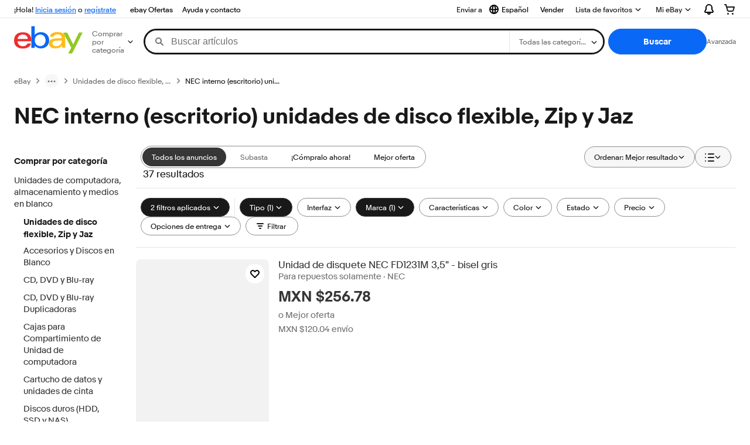

--- FILE ---
content_type: text/html; charset=utf-8
request_url: https://mx.ebay.com/b/NEC-Internal-Desktop-Floppy-Zip-and-Jaz-Drives/169/bn_5756420
body_size: 138407
content:
<!DOCTYPE html><html lang=es class=brwweb><head><!--brwweb#s0-1-0-2--><link rel="dns-prefetch" href="//ir.ebaystatic.com"><link rel="dns-prefetch" href="//secureir.ebaystatic.com"><link rel="dns-prefetch" href="//i.ebayimg.com"><link rel="dns-prefetch" href="//rover.ebay.com"><script>$ssgST=new Date().getTime();</script><!--brwweb/--><meta charset=utf-8><meta http-equiv=x-ua-compatible content=ie=edge><meta name=viewport content="width=device-width, initial-scale=1, user-scalable=yes, minimum-scale=1"><!-- SEO METADATA START --><link rel="alternate" href="https://pe.ebay.com/b/NEC-Internal-Desktop-Floppy-Zip-and-Jaz-Drives/169/bn_5756420" hreflang="es-pe" /><link rel="alternate" href="https://www.ebay.ca/b/NEC-Internal-Desktop-Floppy-Zip-and-Jaz-Drives/169/bn_5756420" hreflang="en-ca" /><link rel="alternate" href="https://ni.ebay.com/b/NEC-Internal-Desktop-Floppy-Zip-and-Jaz-Drives/169/bn_5756420" hreflang="es-ni" /><link rel="alternate" href="https://www.ebay.com/b/NEC-Internal-Desktop-Floppy-Zip-and-Jaz-Drives/169/bn_5756420" hreflang="en-us" /><link rel="alternate" href="https://ve.ebay.com/b/NEC-Internal-Desktop-Floppy-Zip-and-Jaz-Drives/169/bn_5756420" hreflang="es-ve" /><link rel="alternate" href="https://www.ebay.com.my/b/NEC-Internal-Desktop-Floppy-Zip-and-Jaz-Drives/169/bn_5756420" hreflang="en-my" /><link rel="alternate" href="https://www.ebay.com.sg/b/NEC-Internal-Desktop-Floppy-Zip-and-Jaz-Drives/169/bn_5756420" hreflang="en-sg" /><meta Property="og:type" Content="ebay-objects:ecommerce" /><meta property="fb:app_id" content="102628213125203" /><meta Property="og:site_name" Content="eBay" /><link rel="alternate" href="https://pa.ebay.com/b/NEC-Internal-Desktop-Floppy-Zip-and-Jaz-Drives/169/bn_5756420" hreflang="es-pa" /><link rel="alternate" href="https://py.ebay.com/b/NEC-Internal-Desktop-Floppy-Zip-and-Jaz-Drives/169/bn_5756420" hreflang="es-py" /><meta Property="og:title" Content="Las mejores ofertas en NEC interno (escritorio) unidades de disco flexible, Zip y Jaz | eBay" /><link rel="alternate" href="https://pt.ebay.com/b/NEC-Internal-Desktop-Floppy-Zip-and-Jaz-Drives/169/bn_5756420" hreflang="pt-pt" /><link rel="alternate" href="https://pr.ebay.com/b/NEC-Internal-Desktop-Floppy-Zip-and-Jaz-Drives/169/bn_5756420" hreflang="es-pr" /><link rel="alternate" href="https://il.ebay.com/b/NEC-Internal-Desktop-Floppy-Zip-and-Jaz-Drives/169/bn_5756420" hreflang="en-il" /><link rel="alternate" href="https://cn.ebay.com/b/NEC-Internal-Desktop-Floppy-Zip-and-Jaz-Drives/169/bn_5756420" hreflang="zh-cn" /><meta content="en-us" http-equiv="content-language" /><title>Las mejores ofertas en NEC interno (escritorio) unidades de disco flexible, Zip y Jaz | eBay</title><link rel="canonical" href="https://mx.ebay.com/b/NEC-Internal-Desktop-Floppy-Zip-and-Jaz-Drives/169/bn_5756420" /><meta name="description" content="En eBay encuentras fabulosas ofertas en NEC interno (escritorio) unidades de disco flexible, Zip y Jaz. Encontrarás artículos nuevos o usados en NEC interno (escritorio) unidades de disco flexible, Zip y Jaz en eBay. Envío gratis en artículos seleccionados. Tenemos la selección más grande y las mejores ofertas en NEC interno (escritorio) unidades de disco flexible, Zip y Jaz. ¡Compra con confianza en eBay!" /><meta Property="og:description" Content="En eBay encuentras fabulosas ofertas en NEC interno (escritorio) unidades de disco flexible, Zip y Jaz. Encontrarás artículos nuevos o usados en NEC interno (escritorio) unidades de disco flexible, Zip y Jaz en eBay. Envío gratis en artículos seleccionados. Tenemos la selección más grande y las mejores ofertas en NEC interno (escritorio) unidades de disco flexible, Zip y Jaz. ¡Compra con confianza en eBay!" /><meta name="msvalidate.01" content="34E98E6F27109BE1A9DCF19658EEEE33" /><link href="https://i.ebayimg.com" rel="preconnect" /><meta name="referrer" content="strict-origin-when-cross-origin" /><link rel="preconnect" href="https://ir.ebaystatic.com" /><link rel="alternate" href="https://by.ebay.com/b/NEC-Internal-Desktop-Floppy-Zip-and-Jaz-Drives/169/bn_5756420" hreflang="ru-by" /><meta name="y_key" content="acf32e2a69cbc2b0" /><link rel="alternate" href="https://kz.ebay.com/b/NEC-Internal-Desktop-Floppy-Zip-and-Jaz-Drives/169/bn_5756420" hreflang="ru-kz" /><link rel="alternate" href="https://br.ebay.com/b/NEC-Internal-Desktop-Floppy-Zip-and-Jaz-Drives/169/bn_5756420" hreflang="pt-br" /><link rel="alternate" href="https://co.ebay.com/b/NEC-Internal-Desktop-Floppy-Zip-and-Jaz-Drives/169/bn_5756420" hreflang="es-co" /><meta name="google-site-verification" content="8kHr3jd3Z43q1ovwo0KVgo_NZKIEMjthBxti8m8fYTg" /><link rel="alternate" href="https://mx.ebay.com/b/NEC-Internal-Desktop-Floppy-Zip-and-Jaz-Drives/169/bn_5756420" hreflang="es-mx" /><link rel="alternate" href="https://ar.ebay.com/b/NEC-Internal-Desktop-Floppy-Zip-and-Jaz-Drives/169/bn_5756420" hreflang="es-ar" /><link rel="alternate" href="https://bo.ebay.com/b/NEC-Internal-Desktop-Floppy-Zip-and-Jaz-Drives/169/bn_5756420" hreflang="es-bo" /><link rel="alternate" href="https://cl.ebay.com/b/NEC-Internal-Desktop-Floppy-Zip-and-Jaz-Drives/169/bn_5756420" hreflang="es-cl" /><meta Property="og:url" Content="https://mx.ebay.com/b/NEC-Internal-Desktop-Floppy-Zip-and-Jaz-Drives/169/bn_5756420" /><meta name="google-adsense-account" content="sites-7757056108965234" /><link rel="alternate" href="https://www.ebay.com/b/NEC-Internal-Desktop-Floppy-Zip-and-Jaz-Drives/169/bn_5756420" hreflang="x-default" /><link rel="alternate" href="https://cr.ebay.com/b/NEC-Internal-Desktop-Floppy-Zip-and-Jaz-Drives/169/bn_5756420" hreflang="es-cr" /><link rel="alternate" href="https://ec.ebay.com/b/NEC-Internal-Desktop-Floppy-Zip-and-Jaz-Drives/169/bn_5756420" hreflang="es-ec" /><link rel="alternate" href="https://do.ebay.com/b/NEC-Internal-Desktop-Floppy-Zip-and-Jaz-Drives/169/bn_5756420" hreflang="es-do" /><link rel="alternate" href="https://sv.ebay.com/b/NEC-Internal-Desktop-Floppy-Zip-and-Jaz-Drives/169/bn_5756420" hreflang="es-sv" /><link rel="alternate" href="https://gt.ebay.com/b/NEC-Internal-Desktop-Floppy-Zip-and-Jaz-Drives/169/bn_5756420" hreflang="es-gt" /><link rel="alternate" href="https://hn.ebay.com/b/NEC-Internal-Desktop-Floppy-Zip-and-Jaz-Drives/169/bn_5756420" hreflang="es-hn" /><link rel="alternate" href="https://uy.ebay.com/b/NEC-Internal-Desktop-Floppy-Zip-and-Jaz-Drives/169/bn_5756420" hreflang="es-uy" /><meta name="yandex-verification" content="6e11485a66d91eff" /><!-- SEO METADATA END --><script type="text/javascript"  data-inlinepayload='{"loggerProps":{"serviceName":"brwweb","serviceConsumerId":"urn:ebay-marketplace-consumerid:35afb376-3364-469c-ae61-ef91853d600f","serviceVersion":"brwweb-1.276.0_20251121213428798","siteId":0,"environment":"production","captureUncaught":true,"captureUnhandledRejections":true,"endpoint":"https://svcs.ebay.com/","pool":"r1brwwebcont"}}'>(()=>{"use strict";const e={unstructured:{message:"string"},event:{kind:"string",detail:"string"},exception:{"exception.type":"string","exception.message":"string","exception.stacktrace":"string","exception.url":"string"}},t=JSON.parse('{"logs":"https://ir.ebaystatic.com/cr/ebay-rum/cdn-assets/logs.b2f7d49cc8e60bc17036.bundle.js","metrics":"https://ir.ebaystatic.com/cr/ebay-rum/cdn-assets/metrics.b2f7d49cc8e60bc17036.bundle.js"}');const r=async e=>{let r=2;const n=async()=>{let o;r--;try{o=await import(t[e])}catch(e){if(r>0)return console.error("@ebay/rum-web failed to lazy load module; retrying",e),n();throw console.error("@ebay/rum-web failed to lazy load module; fatal",e),e}return function(e,t){if("object"!=typeof(r=e)||null===r||Array.isArray(r)||e.key!==t||void 0===e.factory)throw new Error("Invalid module loaded");var r}(o,e),o};return n()},n=(e,t)=>{const r="undefined"!=typeof window?window.location.href:"/index.js";return{type:"exception","exception.context":t||"","exception.type":e?.name||"","exception.message":e?.message||"","exception.stacktrace":e?.stack||"","exception.url":r}},o=(e,t,n)=>{let o=!1;const i=[];let a=e=>{o?(e=>{console.warn("Logger failed initialization (see earlier error logs) — failed to send log: ",e)})(e):i.push(e)};return n({event:"Preload",value:a}),r("logs").then((r=>{const{factory:n}=r;return n(e,t)})).then((e=>{a=e,n({event:"Complete",value:a}),i.forEach((e=>a(e))),i.length=0})).catch((e=>{console.error(e.message),o=!0,n({event:"Error",value:e}),i.forEach((e=>a(e))),i.length=0})),t=>{((e,t)=>"shouldIgnore"in e&&void 0!==e.shouldIgnore?e.shouldIgnore(t):"ignoreList"in e&&void 0!==e.ignoreList&&((e,t)=>null!==Object.values(e).filter(Boolean).join(" ").match(t))(t,e.ignoreList))(e,t)||a(t)}},i=e=>({log:t=>e({type:"unstructured",message:t}),error:(t,r)=>e(n(t,r)),event:t=>e(t)}),a="@ebay/rum/request-status",s=Symbol.for("@ebay/rum/logger"),c=e=>{window.dispatchEvent(new CustomEvent("@ebay/rum/ack-status",{detail:e}))};function l(e,t){!1===e&&new Error(`RUM_INLINE_ERR_CODE: ${t}`)}(t=>{const l=(()=>{let e={status:"Initialize"};const t=()=>c(e);return window.addEventListener(a,t),{updateInlinerState:t=>{e=t,c(e)},dispose:()=>window.removeEventListener(a,t)}})();try{const a=((t,r=(()=>{}))=>{if((e=>{if(!e.endpoint)throw new Error('Unable to initialize logger. "endpoint" is a required property in the input object.');if(!e.serviceName)throw new Error('Unable to initialize logger. "serviceName" is a required property in the input object.');if(e.customSchemas&&!e.namespace)throw new Error('Unable to initialize logger. "namespace" is a required property in the input object if you provide customeSchemas.')})(t),"undefined"==typeof window)return{...i((()=>{})),noop:!0};const a={...t.customSchemas,...e},s=o((e=>{return"ignoreList"in e?{...e,ignoreList:(t=e.ignoreList,new RegExp(t.map((e=>`(${e})`)).join("|"),"g"))}:e;var t})(t),a,r);return t.captureUncaught&&(e=>{window.addEventListener("error",(t=>{if(t.error instanceof Error){const r=n(t.error,"Uncaught Error Handler");e(r)}}))})(s),t.captureUnhandledRejections&&(e=>{window.addEventListener("unhandledrejection",(t=>{if(t.reason instanceof Error){const r=n(t.reason,"Unhandled Rejection Handler");e(r)}}))})(s),i(s)})(t.loggerProps,(e=>t=>{if("Error"===t.event)return((e,t)=>{e.updateInlinerState({status:"Failure",error:t.value})})(e,t);var r;e.updateInlinerState({status:(r=t.event,"Complete"===r?"Success":r),logger:i(t.value)})})(l));t.onLoggerLoad&&t.onLoggerLoad(a),window[s]=a,(async e=>{const{enableWebVitals:t,enableMetrics:n}=e.options??{};if(!t&&!n)return;const o=await(async e=>{try{const t=await r("metrics"),{factory:n}=t,{initializeWebVitals:o,initializeMeter:i}=n,{meter:a,flushAndShutdownOnce:s}=i(e);return e.options?.enableWebVitals&&o(a),{meter:a,flushAndShutdownOnce:s}}catch(e){return console.error("[initializeMeterAsync] Failed to initialize metrics:",e),null}})({...e.loggerProps,options:{enableWebVitals:t}}),i=null===o?new Error("initializeMeterAsync failed"):void 0;e.onMeterLoad?.(o,i)})(t)}catch(e){l.updateInlinerState({status:"Failure",error:e})}})({onLoggerLoad:()=>{},...(()=>{l(null!==document.currentScript,1);const e=document.currentScript.dataset.inlinepayload;return l(void 0!==e,2),JSON.parse(e)})()})})();</script><!--brwweb#s0-1-0-7--><script id=ebay-rum></script><!--brwweb/--><noscript id=afbrwwebph0></noscript><style>
    :root{--sd-su-ve98: block;}
  </style><style>
    :root{--pd-su-ve98: block;}
  </style><style>
    :root{--sd-su-ytru: none;}
  </style><style>
    :root{--pd-su-ytru: none;}
  </style><style>
    span.su-zzfi {
        position: absolute;
        left: -2000px;
        top: auto;
        width: 1px;
        height: 1px;
        overflow: hidden;
      }
  </style><style>
    span.su-ytru {display: var(--pd-su-ytru);}
  </style><style>
    span.su-ve98 {display: var(--pd-su-ve98);}
  </style><script src="https://ir.ebaystatic.com/rs/c/brwweb/runtime.caab43dc.js" crossorigin async></script><script src="https://ir.ebaystatic.com/rs/c/brwweb/931.0038a721.js" crossorigin async></script><script src="https://ir.ebaystatic.com/rs/c/brwweb/654.f6aa357c.js" crossorigin async></script><script src="https://ir.ebaystatic.com/rs/c/brwweb/index_lcNW.f6aa9cbf.js" crossorigin async></script><link rel="stylesheet" href="https://ir.ebaystatic.com/rs/c/brwweb/931.8435455e.css"><link rel="stylesheet" href="https://ir.ebaystatic.com/rs/c/brwweb/index_lcNW.a51823e7.css"></head><body class=no-touch><div hidden><div id=su-zzfi></div><div id=su-ytru></div><div id=su-azmg>Patrocinado</div><div id=su-ve98>Patrocinado</div></div><div class=page-container><link rel="stylesheet" type="text/css" href="https://ir.ebaystatic.com/rs/c/globalheaderweb/index_lcNW.e0f538eb.css"><div class=global-header><script type="text/javascript">var GHpre = {"ghxc":[],"ghxs":["gh.evo.2b"],"userAuth":false,"userId":"","fn":"","shipToLocation":"43230"}</script><!--globalheaderweb#s0-1-4--><link rel="manifest" href="https://www.ebay.com/manifest.json"><!--globalheaderweb#s0-1-4-1-0--><script>
(function(){const e=window.GH||{};try{const o=e=>e==="true";const t=o("false");const i=/[\W_]/g;const r=window.location.hostname.includes("sandbox");let n="https://www.ebay.com";if(r){n=n.replace("www","sandbox")}e.__private=e.__private||{};e.C={siteId:"136",env:"production",lng:"es-CO",pageId:Number("4439441"),xhrBaseUrl:n};e.__private.risk={behavior_collection_interval:JSON.parse("{\"2500857\":5000,\"2507978\":5000,\"default\":15000}"),id:window.GHpre?.userId};e.__private.fsom={linkUrl:"https://www.m.ebay.com",linkText:"Cambiar a la plataforma móvil"};e.__private.ACinit={isGeo:o("true"),isQA:t,factors:JSON.parse("[\"gh.evo.2b\"]")};e.__private.isQA=t;try{e.__private.ghx=[...(window.GHpre?.ghxc||[]).map((e=>e.replace(i,""))),...(window.GHpre?.ghxs||[]).map((e=>e.replace(i,"")))]}catch(o){e.__private.ghx=[]}e.resetCart=function(o){const t=new CustomEvent("updateCart",{detail:o});document.dispatchEvent(t);e.__private.cartCount=o};e.userAuth=window.GHpre?.userAuth||false;e.shipToLocation=window.GHpre?.shipToLocation;window.GH=e}catch(o){console.error(o);window.GH=e||{}}})();
</script><!--globalheaderweb/--><!--globalheaderweb#s0-1-4-1-2--><script>
    window.GH.__private.scandal = {
        isGeo: function() {return true;},
        getPageID: function() {return 4439441;},
        getSiteID: function() {return "136";}
    };
</script><!--globalheaderweb/--><!--globalheaderweb#s0-1-4-2-0--><!--globalheaderweb/--><!--globalheaderweb^s0-1-4-3 s0-1-4 3--><!--globalheaderweb/--><!--globalheaderweb^s0-1-4-4 s0-1-4 4--><!--globalheaderweb/--><!--globalheaderweb^s0-1-4-5 s0-1-4 5--><div data-marko-key="@gh-border s0-1-4-5" id="gh-gb" class="gh-sch-prom" tabindex="-1"></div><!--globalheaderweb/--><div class="ghw"><header data-marko-key="@gh s0-1-4" id="gh" class="gh-header"><div class="gh-a11y-skip-button"><a class="gh-a11y-skip-button__link" href="#mainContent" tabindex="1">Ir directamente al contenido principal</a></div><nav class="gh-nav"><div class="gh-nav__left-wrap"><!--globalheaderweb#s0-1-4-8-3[0]-0--><span class="gh-identity"><span data-marko-key="5 s0-1-4-8-3[0]-0" id="gh-ident-srvr-wrap" class="gh-identity__srvr"><!--F#6--><span class="gh-identity__greeting">¡Hola, <span><span id="gh-ident-srvr-name"></span>:</span>!</span><!--F/--><!--F#7--><script>
    (function(){
        const pre = window.GHpre || {};
        function hide() {
            const wrap = document.getElementById('gh-ident-srvr-wrap');
            if (wrap) { wrap.classList.add('gh-identity__srvr--unrec') };
        }
        if (pre.userAuth) {
            const nm = document.getElementById('gh-ident-srvr-name');
            const user = GH.C.siteId === '77' ? pre.userId || pre.fn : pre.fn || pre.userId;
            nm && user ? nm.textContent = decodeURIComponent(user) : hide();
        } else {
            hide();
        }
    })();
</script><!--F/--><!--globalheaderweb^s0-1-4-8-3[0]-0-8 s0-1-4-8-3[0]-0 8--><span class="gh-identity-signed-out-unrecognized">¡Hola! <a _sp="m570.l1524" href="https://signin.ebay.com/ws/eBayISAPI.dll?SignIn&amp;sgfl=gh">Inicia sesión</a><span class="hide-at-md"> o <a _sp="m570.l2621" href="https://signup.ebay.com/pa/crte">regístrate</a></span></span><!--globalheaderweb/--></span></span><!--globalheaderweb/--><span class="gh-nav-link"><a _sp="m570.l3188" href="https://www.ebay.com/globaldeals" aria-label="ebay Ofertas">ebay Ofertas</a></span><span class="gh-nav-link"><a _sp="m570.l1545" href="https://www.ebay.com/help/home" aria-label="Ayuda y contacto">Ayuda y contacto</a></span></div><div class="gh-nav__right-wrap"><!--globalheaderweb#s0-1-4-8-8--><!--globalheaderweb/--><!--globalheaderweb#s0-1-4-8-9--><!--globalheaderweb^s0-1-4-8-9-1 s0-1-4-8-9 1--><div class="gh-flyout is-left-aligned gh-language-toggle"><!--F#2--><button class="gh-flyout__target" aria-controls="s0-1-4-8-9-1-dialog" aria-expanded="false" aria-haspopup="true"><!--F#10--><div class="gh-language-toggle__menu hide-at-sm"><!--globalheaderweb#s0-1-4-8-9-1-2-10-4-0--><svg data-marko-key="@svg s0-1-4-8-9-1-2-10-4-0" class="gh-language-toggle__menu-icon-globe icon icon--16" focusable="false" aria-hidden="true"><defs data-marko-key="@defs s0-1-4-8-9-1-2-10-4-0"><symbol viewBox="0 0 16 16" id="icon-ebay-international-shipping-16"><path fill-rule="evenodd" d="M16 8A8 8 0 1 1 0 8a8 8 0 0 1 16 0ZM4.543 9.24c.111 1.604.436 3.05.9 4.19a6.004 6.004 0 0 1-3.42-4.904c.795.365 1.659.572 2.52.715Zm2.024.22c.128 1.367.427 2.538.803 3.39.231.524.459.855.63 1.038.171-.183.399-.514.63-1.038.376-.852.675-2.023.803-3.39-.933.054-1.929.054-2.866 0Zm2.924-2.007c-.953.062-2.024.063-2.982-.001.06-1.759.404-3.266.86-4.302.232-.524.46-.855.631-1.038.171.183.399.514.63 1.038.457 1.037.8 2.544.86 4.303Zm1.966 1.79c-.112 1.603-.436 3.048-.9 4.187a6.003 6.003 0 0 0 3.42-4.903c-.795.367-1.659.573-2.52.716Zm2.305-2.92c-.306.284-.955.595-2 .825-.092.02-.185.04-.28.058-.078-1.782-.418-3.392-.926-4.636a6.016 6.016 0 0 1 3.206 3.752Zm-9.244.881a11.3 11.3 0 0 1-.27-.056c-1.052-.231-1.705-.542-2.01-.826A6.016 6.016 0 0 1 5.444 2.57c-.508 1.244-.848 2.853-.926 4.634Z" clip-rule="evenodd"></path></symbol></defs><use href="#icon-ebay-international-shipping-16"></use></svg><!--globalheaderweb/--><span class="gh-hidden">Seleccionar idioma. Actual:</span><span class="gh-language-toggle__menu-text" data-lang="es-CO">Español</span></div><!--F/--><!--F#11--><!--F/--></button><!--F/--><div class="gh-flyout__dialog" id="s0-1-4-8-9-1-dialog"><div class="gh-flyout__box"><!--F#4--><ul class="gh-language-toggle__list"><li class="gh-language-toggle__list-item"><a data-marko="{&quot;onclick&quot;:&quot;handleClick s0-1-4-8-9 false&quot;}" data-marko-key="@links[] s0-1-4-8-9" class="gh-language-toggle__list-link " href="javascript:void(0);"><span class="gh-language-toggle__list-icon "></span><span class="gh-language-toggle__list-text" data-lang="en-US">English</span></a></li></ul><!--F/--></div></div></div><!--globalheaderweb/--><!--globalheaderweb/--><span class="gh-nav-link"><a _sp="m570.l1528" href="https://www.ebay.com/sl/sell" aria-label="Vender">Vender</a></span><!--globalheaderweb#s0-1-4-8-12-0--><div class="gh-flyout is-right-aligned gh-watchlist"><!--F#1--><a class="gh-flyout__target" href="https://www.ebay.com/mye/myebay/watchlist" _sp="m570.l47137"><!--F#6--><span class="gh-watchlist__target">Lista de favoritos</span><!--F/--><!--F#7--><svg class="gh-flyout__chevron icon icon--12" focusable="false" tabindex="-1" aria-hidden="true"><defs><symbol viewBox="0 0 12 12" id="icon-chevron-down-12"><path fill-rule="evenodd" clip-rule="evenodd" d="M1.808 4.188a.625.625 0 0 1 .884 0L6 7.495l3.308-3.307a.625.625 0 1 1 .884.885l-3.75 3.749a.625.625 0 0 1-.884 0l-3.75-3.749a.626.626 0 0 1 0-.885Z"></path></symbol></defs><use href="#icon-chevron-down-12"></use></svg><!--F/--></a><button aria-controls="s0-1-4-8-12-0-0-dialog" aria-expanded="false" aria-haspopup="true" class="gh-flyout__target-a11y-btn" tabindex="0">Expandir Lista de favoritos</button><!--F/--><div class="gh-flyout__dialog" id="s0-1-4-8-12-0-0-dialog"><div class="gh-flyout__box"><!--F#4--><!--F/--></div></div></div><!--globalheaderweb/--><!--globalheaderweb#s0-1-4-8-13--><!--globalheaderweb^s0-1-4-8-13-0 s0-1-4-8-13 0--><div class="gh-flyout is-left-aligned gh-my-ebay"><!--F#1--><a class="gh-flyout__target" href="https://www.ebay.com/mys/home?source=GBH" _sp="m570.l2919"><!--F#6--><span class="gh-my-ebay__link gh-rvi-menu">Mi eBay<i class="gh-sprRetina gh-eb-arw gh-rvi-chevron"></i></span><!--F/--><!--F#7--><svg class="gh-flyout__chevron icon icon--12" focusable="false" tabindex="-1" aria-hidden="true"><use href="#icon-chevron-down-12"></use></svg><!--F/--></a><button aria-controls="s0-1-4-8-13-0-dialog" aria-expanded="false" aria-haspopup="true" class="gh-flyout__target-a11y-btn" tabindex="0">Expandir Mi eBay</button><!--F/--><div class="gh-flyout__dialog" id="s0-1-4-8-13-0-dialog"><div class="gh-flyout__box"><!--F#4--><ul class="gh-my-ebay__list"><li class="gh-my-ebay__list-item"><a href="https://www.ebay.com/mye/myebay/summary" _sp="m570.l1533" tabindex="0">Resumen</a></li><li class="gh-my-ebay__list-item"><a href="https://www.ebay.com/mye/myebay/rvi" _sp="m570.l1535" tabindex="0">Vistos recientemente</a></li><li class="gh-my-ebay__list-item"><a href="https://www.ebay.com/mye/myebay/bidsoffers" _sp="m570.l1535" tabindex="0">Ofertas de subasta / Ofertas</a></li><li class="gh-my-ebay__list-item"><a href="https://www.ebay.com/mye/myebay/watchlist" _sp="m570.l1534" tabindex="0">Lista de artículos que sigues</a></li><li class="gh-my-ebay__list-item"><a href="https://www.ebay.com/mye/myebay/purchase" _sp="m570.l1536" tabindex="0">Historial de compras</a></li><li class="gh-my-ebay__list-item"><a href="https://www.ebay.com/mye/buyagain" _sp="m570.l47010" tabindex="0">Comprar otra vez</a></li><li class="gh-my-ebay__list-item"><a href="https://www.ebay.com/mys/home?CurrentPage=MyeBayAllSelling&amp;ssPageName=STRK:ME:LNLK:MESX&amp;source=GBH" _sp="m570.l1537" tabindex="0">Ventas</a></li><li class="gh-my-ebay__list-item"><a href="https://www.ebay.com/mye/myebay/saved" _sp="m570.l187417" tabindex="0">Feed de tus favoritos</a></li><li class="gh-my-ebay__list-item"><a href="https://www.ebay.com/mye/myebay/savedsearches" _sp="m570.l9503" tabindex="0">Búsquedas guardadas</a></li><li class="gh-my-ebay__list-item"><a href="https://www.ebay.com/mye/myebay/savedsellers" _sp="m570.l9505" tabindex="0">Vendedores guardados</a></li><li class="gh-my-ebay__list-item"><a href="https://mesg.ebay.com/mesgweb/ViewMessages/0" _sp="m570.l1539" tabindex="0">Mensajes</a></li></ul><!--F/--></div></div></div><!--globalheaderweb/--><!--globalheaderweb/--><!--globalheaderweb#s0-1-4-8-14-0--><div class="gh-notifications"><div class="gh-flyout is-right-aligned gh-flyout--icon-target"><!--F#2--><button class="gh-flyout__target" aria-controls="s0-1-4-8-14-0-1-dialog" aria-expanded="false" aria-haspopup="true"><!--F#10--><span class="gh-hidden">Expandir Notificaciones</span><svg class="icon icon--20" focusable="false" aria-hidden="true"><defs><symbol viewBox="0 0 20 20" id="icon-notification-20"><path fill-rule="evenodd" clip-rule="evenodd" d="M6 6.982a4 4 0 0 1 8 0v2.68c0 .398.106.79.307 1.135l1.652 2.827a.25.25 0 0 1-.216.376H4.256a.25.25 0 0 1-.216-.376l1.653-2.827A2.25 2.25 0 0 0 6 9.662v-2.68ZM4 7a6 6 0 1 1 12 0v2.662a.25.25 0 0 0 .034.126l1.652 2.827c.877 1.5-.205 3.385-1.943 3.385H13a3 3 0 0 1-6 0H4.256c-1.737 0-2.819-1.885-1.942-3.385l1.652-2.827A.25.25 0 0 0 4 9.662V7Zm5 9h2a1 1 0 1 1-2 0Z"></path></symbol></defs><use href="#icon-notification-20"></use></svg><!--F/--><!--F#11--><!--F/--></button><!--F/--><div class="gh-flyout__dialog" id="s0-1-4-8-14-0-1-dialog"><div class="gh-flyout__box"><!--F#4--><div class="gh-notifications__dialog"><div class="gh-notifications__notloaded"><span class="gh-notifications__signin"><a _sp="m570.l2881" href="https://signin.ebay.com/ws/eBayISAPI.dll?SignIn&amp;sgfl=nf&amp;ru=">Inicia sesión</a> para ver las notificaciones.</span></div><div data-marko-key="@dynamic s0-1-4-8-14-0" class="gh-notifications__loaded"></div></div><!--F/--></div></div></div></div><!--globalheaderweb/--><div class="gh-cart"><!--globalheaderweb#s0-1-4-8-15-1--><div class="gh-flyout is-right-aligned gh-flyout--icon-target"><!--F#1--><a class="gh-flyout__target" href="https://cart.ebay.com" _sp="m570.l2633"><!--F#6--><span class="gh-cart__icon" aria-label="Tu carro de compras contiene 0 artículos"><svg class="icon icon--20" focusable="false" aria-hidden="true"><defs><symbol viewBox="0 0 20 20" id="icon-cart-20"><path fill-rule="evenodd" clip-rule="evenodd" d="M2.236 4H1a1 1 0 1 1 0-2h1.97c.458-.014.884.296 1 .755L4.855 6H17c.654 0 1.141.646.962 1.274l-1.586 5.55A3 3 0 0 1 13.491 15H7.528a3 3 0 0 1-2.895-2.21L2.236 4Zm4.327 8.263L5.4 8h10.274l-1.221 4.274a1 1 0 0 1-.962.726H7.528a1 1 0 0 1-.965-.737Z"></path><path d="M8 18.5a1.5 1.5 0 1 1-3 0 1.5 1.5 0 0 1 3 0Zm6.5 1.5a1.5 1.5 0 1 0 0-3 1.5 1.5 0 0 0 0 3Z"></path></symbol></defs><use href="#icon-cart-20"></use></svg></span><!--F/--><!--F#7--><!--F/--></a><button aria-controls="s0-1-4-8-15-1-0-dialog" aria-expanded="false" aria-haspopup="true" class="gh-flyout__target-a11y-btn" tabindex="0">Expandir Carro de compras</button><!--F/--><div class="gh-flyout__dialog" id="s0-1-4-8-15-1-0-dialog"><div class="gh-flyout__box"><!--F#4--><div class="gh-cart__dialog"><div class="gh-flyout-loading gh-cart__loading"><span class="progress-spinner progress-spinner--large gh-flyout-loading__spinner" role="img" aria-label="Cargando..."><svg class="icon icon--30" focusable="false" aria-hidden="true"><defs><symbol viewBox="0 0 24 24" fill="none" id="icon-spinner-30"><path fill-rule="evenodd" clip-rule="evenodd" d="M12 2C10.0222 2 8.08879 2.58649 6.4443 3.6853C4.79981 4.78412 3.51809 6.3459 2.76121 8.17317C2.00433 10.0004 1.8063 12.0111 2.19215 13.9509C2.578 15.8907 3.53041 17.6725 4.92894 19.0711C6.32746 20.4696 8.10929 21.422 10.0491 21.8079C11.9889 22.1937 13.9996 21.9957 15.8268 21.2388C17.6541 20.4819 19.2159 19.2002 20.3147 17.5557C21.4135 15.9112 22 13.9778 22 12C22 11.4477 22.4477 11 23 11C23.5523 11 24 11.4477 24 12C24 14.3734 23.2962 16.6935 21.9776 18.6668C20.6591 20.6402 18.7849 22.1783 16.5922 23.0866C14.3995 23.9948 11.9867 24.2324 9.65892 23.7694C7.33115 23.3064 5.19295 22.1635 3.51472 20.4853C1.83649 18.8071 0.693605 16.6689 0.230582 14.3411C-0.232441 12.0133 0.00519943 9.60051 0.913451 7.4078C1.8217 5.21509 3.35977 3.34094 5.33316 2.02236C7.30655 0.703788 9.62663 0 12 0C12.5523 0 13 0.447715 13 1C13 1.55228 12.5523 2 12 2Z" fill="var(--color-spinner-icon-background, #3665F3)"></path><path fill-rule="evenodd" clip-rule="evenodd" d="M14.1805 1.17194C14.3381 0.642616 14.895 0.341274 15.4243 0.498872C17.3476 1.07149 19.0965 2.11729 20.5111 3.54055C21.9257 4.96382 22.9609 6.71912 23.5217 8.64584C23.6761 9.17611 23.3714 9.73112 22.8411 9.88549C22.3108 10.0399 21.7558 9.73512 21.6015 9.20485C21.134 7.59925 20.2715 6.13651 19.0926 4.95045C17.9138 3.76439 16.4563 2.8929 14.8536 2.41572C14.3243 2.25812 14.0229 1.70126 14.1805 1.17194Z" fill="var(--color-spinner-icon-foreground, #E5E5E5)"></path></symbol></defs><use href="#icon-spinner-30"></use></svg></span><span>Cargando...</span></div><div data-marko-key="@dynamic s0-1-4-8-15-1" id="gh-minicart-hover-body"></div></div><!--F/--></div></div></div><!--globalheaderweb/--></div></div></nav><section data-marko-key="@gh-main s0-1-4" class="gh-header__main"><div class="gh-header__logo-cats-wrap"><a href="https://www.ebay.com" _sp="m570.l2586" class="gh-logo" tabindex="2"><svg xmlns="http://www.w3.org/2000/svg" width="117" height="48" viewBox="0 0 122 48.592" id="gh-logo" aria-labelledby="ebayLogoTitle"><title id="ebayLogoTitle">Página principal de eBay</title><g><path fill="#F02D2D" d="M24.355 22.759c-.269-5.738-4.412-7.838-8.826-7.813-4.756.026-8.544 2.459-9.183 7.915zM6.234 26.93c.364 5.553 4.208 8.814 9.476 8.785 3.648-.021 6.885-1.524 7.952-4.763l6.306-.035c-1.187 6.568-8.151 8.834-14.145 8.866C4.911 39.844.043 33.865-.002 25.759c-.05-8.927 4.917-14.822 15.765-14.884 8.628-.048 14.978 4.433 15.033 14.291l.01 1.625z"></path><path fill="#0968F6" d="M46.544 35.429c5.688-.032 9.543-4.148 9.508-10.32s-3.947-10.246-9.622-10.214-9.543 4.148-9.509 10.32 3.974 10.245 9.623 10.214zM30.652.029l6.116-.034.085 15.369c2.978-3.588 7.1-4.65 11.167-4.674 6.817-.037 14.412 4.518 14.468 14.454.045 8.29-5.941 14.407-14.422 14.454-4.463.026-8.624-1.545-11.218-4.681a33.237 33.237 0 01-.19 3.731l-5.994.034c.09-1.915.185-4.364.174-6.322z"></path><path fill="#FFBD14" d="M77.282 25.724c-5.548.216-8.985 1.229-8.965 4.883.013 2.365 1.94 4.919 6.7 4.891 6.415-.035 9.826-3.556 9.794-9.289v-.637c-2.252.02-5.039.054-7.529.152zm13.683 7.506c.01 1.778.071 3.538.232 5.1l-5.688.032a33.381 33.381 0 01-.225-3.825c-3.052 3.8-6.708 4.909-11.783 4.938-7.532.042-11.585-3.915-11.611-8.518-.037-6.665 5.434-9.049 14.954-9.318 2.6-.072 5.529-.1 7.945-.116v-.637c-.026-4.463-2.9-6.285-7.854-6.257-3.68.021-6.368 1.561-6.653 4.2l-6.434.035c.645-6.566 7.53-8.269 13.595-8.3 7.263-.04 13.406 2.508 13.448 10.192z"></path><path fill="#92C821" d="M91.939 19.852l-4.5-8.362 7.154-.04 10.589 20.922 10.328-21.02 6.486-.048-18.707 37.251-6.85.039 5.382-10.348-9.887-18.393"></path></g></svg></a><!--globalheaderweb#s0-1-4-11-0--><div class="gh-categories"><div class="gh-flyout is-left-aligned"><!--F#2--><button class="gh-flyout__target" tabindex="3" aria-controls="s0-1-4-11-0-1-dialog" aria-expanded="false" aria-haspopup="true"><!--F#10--><span class="gh-categories__title">Comprar por categoría</span><!--F/--><!--F#11--><svg class="gh-flyout__chevron icon icon--12" focusable="false" tabindex="-1" aria-hidden="true"><use href="#icon-chevron-down-12"></use></svg><!--F/--></button><!--F/--><div class="gh-flyout__dialog" id="s0-1-4-11-0-1-dialog"><div class="gh-flyout__box"><!--F#4--><!--F/--></div></div></div></div><!--globalheaderweb/--></div><form id="gh-f" class="gh-search" method="get" action="https://www.ebay.com/sch/i.html" target="_top"><div id="gh-search-box" class="gh-search-box__wrap"><div class="gh-search__wrap"><!--globalheaderweb#s0-1-4-12-4--><div id="gh-ac-wrap" class="gh-search-input__wrap"><input data-marko="{&quot;oninput&quot;:&quot;handleTextUpdate s0-1-4-12-4 false&quot;,&quot;onfocusin&quot;:&quot;handleMarkTimer s0-1-4-12-4 false&quot;,&quot;onkeydown&quot;:&quot;handleMarkTimer s0-1-4-12-4 false&quot;}" data-marko-key="@input s0-1-4-12-4" id="gh-ac" class="gh-search-input gh-tb ui-autocomplete-input" title="Buscar" type="text" placeholder="Buscar artículos" aria-autocomplete="list" aria-expanded="false" size="50" maxlength="300" aria-label="Buscar artículos" name="_nkw" autocapitalize="off" autocorrect="off" spellcheck="false" autocomplete="off" aria-haspopup="true" role="combobox" tabindex="4"><!--globalheaderweb#s0-1-4-12-4-1-0--><svg data-marko-key="@svg s0-1-4-12-4-1-0" class="gh-search-input__icon icon icon--16" focusable="false" aria-hidden="true"><defs data-marko-key="@defs s0-1-4-12-4-1-0"><symbol viewBox="0 0 16 16" id="icon-search-16"><path d="M3 6.5a3.5 3.5 0 1 1 7 0 3.5 3.5 0 0 1-7 0Zm11.76 6.85-.021-.01-3.71-3.681-.025-.008A5.465 5.465 0 0 0 12 6.5 5.5 5.5 0 1 0 6.5 12a5.47 5.47 0 0 0 3.118-.972l3.732 3.732a1 1 0 0 0 1.41-1.41Z"></path></symbol></defs><use href="#icon-search-16"></use></svg><!--globalheaderweb/--><!--globalheaderweb^s0-1-4-12-4-@clear s0-1-4-12-4 @clear--><button data-marko="{&quot;onclick&quot;:&quot;handleClick s0-1-4-12-4-@clear false&quot;,&quot;onkeydown&quot;:&quot;handleKeydown s0-1-4-12-4-@clear false&quot;,&quot;onfocus&quot;:&quot;handleFocus s0-1-4-12-4-@clear false&quot;,&quot;onblur&quot;:&quot;handleBlur s0-1-4-12-4-@clear false&quot;}" class="gh-search-input__clear-btn icon-btn icon-btn--transparent icon-btn--small" data-ebayui type="button" aria-label="Borrar búsqueda" tabindex="5"><!--globalheaderweb#s0-1-4-12-4-@clear-1-2-0--><svg data-marko-key="@svg s0-1-4-12-4-@clear-1-2-0" class="gh-search-input__clear-icon icon icon--16" focusable="false" aria-hidden="true"><defs data-marko-key="@defs s0-1-4-12-4-@clear-1-2-0"><symbol viewBox="0 0 16 16" id="icon-clear-16"><path d="M8 0a8 8 0 1 0 0 16A8 8 0 0 0 8 0Zm3.71 10.29a1 1 0 1 1-1.41 1.41L8 9.41l-2.29 2.3A1 1 0 0 1 4.3 10.3L6.59 8l-2.3-2.29a1.004 1.004 0 0 1 1.42-1.42L8 6.59l2.29-2.29a1 1 0 0 1 1.41 1.41L9.41 8l2.3 2.29Z"></path></symbol></defs><use href="#icon-clear-16"></use></svg><!--globalheaderweb/--></button><!--globalheaderweb/--></div><!--globalheaderweb/--><!--globalheaderweb#s0-1-4-12-5--><select data-marko="{&quot;onchange&quot;:&quot;handleCategorySelect s0-1-4-12-5 false&quot;}" aria-label="Selecciona una categoría para tu búsqueda" class="gh-search-categories" size="1" id="gh-cat" name="_sacat" tabindex="5"><option value="0">Todas las categorías</option></select><!--globalheaderweb/--></div></div><input type="hidden" value="R40" name="_from"><input type="hidden" name="_trksid" value="m570.l1313"><!--globalheaderweb#s0-1-4-12-8--><div class="gh-search-button__wrap"><!--globalheaderweb^s0-1-4-12-8-@btn s0-1-4-12-8 @btn--><button data-marko="{&quot;onclick&quot;:&quot;handleClick s0-1-4-12-8-@btn false&quot;,&quot;onkeydown&quot;:&quot;handleKeydown s0-1-4-12-8-@btn false&quot;,&quot;onfocus&quot;:&quot;handleFocus s0-1-4-12-8-@btn false&quot;,&quot;onblur&quot;:&quot;handleBlur s0-1-4-12-8-@btn false&quot;}" class="gh-search-button btn btn--primary" data-ebayui type="submit" id="gh-search-btn" role="button" value="Buscar" tabindex="6"><span class="gh-search-button__label">Buscar</span><!--globalheaderweb#s0-1-4-12-8-@btn-7-2-0--><svg data-marko-key="@svg s0-1-4-12-8-@btn-7-2-0" class="gh-search-button__icon icon icon--16" focusable="false" aria-hidden="true"><use href="#icon-search-16"></use></svg><!--globalheaderweb/--></button><!--globalheaderweb/--><a class="gh-search-button__advanced-link" href="https://www.ebay.com/sch/ebayadvsearch" _sp="m570.l2614" tabindex="7">Avanzada</a></div><!--globalheaderweb/--></form></section></header></div><div id="widgets-placeholder" class="widgets-placeholder"></div><!--globalheaderweb/--><div class="ghw" id="glbfooter" style="display:none"><!--globalheaderweb#s0-1-5-1--><!--globalheaderweb/--><!--globalheaderweb#s0-1-5-2-0--><!--globalheaderweb/--></div><!-- ghw_reverted --></div><div hidden><div id=su-ytru></div><div id=su-zzfi></div><div id=su-azmg>Patrocinado</div><div id=su-ve98>Patrocinado</div></div><div class=main-content><!--brwweb#s0-1-0-17-3-1-4-0--><div id=s0-1-0-17-3-1-4-0-0-1-0-0 data-src=43bcb7ea><!--F#@_--><noscript id=afbrwwebph2></noscript><!--F/--></div><div id=s0-1-0-17-3-1-4-0-0-2-0 data-slot=TRACKING_DATA data-from=asp><!--F#@_--><noscript id=afbrwwebph3></noscript><!--F/--></div><!--brwweb/--><!--brwweb#s0-1-0-17-5--><!--brwweb/--><script>
    'use strict';
    function updateStaticValue(staticValue, value) {
        if (window.BRW?.static) {
            window.BRW.static[staticValue] = value;
        }
    }

    window.BRW = {
        ...window.BRW,
        updateStaticValue,
        static: {
            riverItemCount: 0,
            renderingStrategyIndex: null
        }
    };
</script><section class="brw-region brw-region--top"><script>$mwp_brwweb="https://ir.ebaystatic.com/rs/c/brwweb/";(window.$ebay||($ebay = {})).tracking={pageId:'4439441',pageName:'brwweb_default'};$brwweb_C=(window.$brwweb_C||[]).concat({"g":{"baseUrl":"ebay.com","antiAdBlockingConfig":{"randomClassNames":["su-azmg","su-ytru","su-zzfi","su-hacu","su-x89e","su-ve98"],"strategyIndex":5},"categoryId":"169","siteId":136,"consumerId":"urn:ebay-marketplace-consumerid:35afb376-3364-469c-ae61-ef91853d600f","manifestId":"brwweb-1.276.0_20251121213428798","marketplaceId":"EBAY-US","isPreProd":false,"isProd":true,"isSignedIn":false,"isSmall":false,"featureFlags":{"enableArbitration":true,"enableHighResSwap":true,"isNavRefinementSvc":true,"platformSvcAllowedParams":["mag","iid","var","maspect"],"isUnifiedCard":true,"aboveFoldCardCount":4,"filterPlacementIdsByBnContent":true,"uepSvcAllowedParams":["brand","make","model"],"allowTradingCardsFinderTypes":["Soccer","Football","Basketball","Ice Hockey","Auto Racing","Golf","Boxing","Mixed Martial Arts (MMA)","Wrestling","Baseball","Pokémon TCG"],"enableRum":true,"defaultAntiAdBlockerStrategyIndex":5,"dynamicAdBlockerStrategyEnabled":true,"dynamicAdBlockerStrategyMinimumTraffic":100,"dynamicAdBlockerStrategyThreshold":0.01,"dynamicAdBlockerStrategyBlacklist":""},"csrfTokens":{"shopactionsview":{"shopactionsview_bulk_add_to_cart":"01000b000000508754c7f9511df0e19580d8fe693c196e9e2360eccdb9266087890c2c68e160ca0e6050d068157741f32f54f961241de99f1f97dd09153069b01c32e36e99462a0ef4a6eb0bfe930c1b3007c58e08f3ae"},"myebaynode":{"MyEbayNode_AjaxHandler_unwatch_GET":"01000b0000005098191eecf43573585da5e3f337c6d701878d6bbfdd89db9e77109d084ec0e1286810f15d715ad789767274315fcd83c0c92178e4a910b41e305a3c9d29e594e3408ac606deedeb559ac10e859b47fefe","MyEbayNode_AjaxHandler_watch_GET":"01000b00000050ba9d5d5091b8aaded3948fe5615e81fcee3f7786cf3653bfa80eb099e3b69bd3fe22a0647f332bb4f0a349081400f793ec8fbddf265bc5ed466f2c075ecf5717853c9a92bfc2311209c826904ae6d91f"}},"l10n":{"browse":{"closeDialog":"Cerrar ventana","sponsored":"Patrocinado"},"collectibleFinder":{"findVarTradingCards":"Find {var} trading cards","findVarCards":"Find {var} cards","byPlayer":"By player","byCardName":"By card name","bySet":"By set","selectAplayer":"Select a player","loadingMorePlayers":"Loading more players","loadingMoreCardNames":"Loading more card names","loadingMoreSet":"Loading more sets","loadingMoreCardNumbers":"Loading more card numbers","loadingMoreFinish":"Loading more finish","year":"Year","loadingMoreYears":"Loading more years","manufacturer":"Manufacturer","loadingMoreManufacturers":"Loading more manufacturers","set":"Set","loadingMoreSets":"Loading more sets","cardNumber":"Card number","loadingMoreCards":"Loading more cards","findCards":"Find cards","errorMessage":"There was an error loading the data. Please refresh to try again.","clearSelection":"Clear selection"},"mhpTabs":{"pna":"Shop parts & accessories","shopVehicles":"Shop vehicles","previous":"Previous","next":"Next"},"vehicleAwareSearch":{"title":"Search for parts that fit","subtitle":"Fits your {tokens}","searchButton":"Search","searchPlaceholder":"a product, brand, or keyword"},"shopByJob":{"sbj":{"common":{"link":{"external":"Opens in new window"}},"grid":{"list":{"title":"Grid list"},"container":{"cta":"More"}},"intent":{"explore":{"title":"Explore more projects"},"inspired":{"title":"Fuel your inspiration","cta":"See all","href":"https://www.ebay.com/motors/diy"},"mediahub":{"title":"Related guides","cta":"See all","href":"https://www.ebay.com/motors/diy"},"recommended":{"subtitle":"Find answers and inspiration","title":"Recommended for you"},"seofoot":{"title":"Discover new things"}},"stats":{"duration":{"title":"PROJECT DURATION","value":{"15":"Less than 30 minutes","45":"30 to 60 minutes","90":"1 to 2 hours","240":"2 to 5 hours","360":"More than 5 hours","default":" -"}},"frequency":{"title":"FREQUENCY"},"savings":{"title":"POTENTIAL SAVINGS"},"skill":{"title":"SKILL LEVEL","value":{"advanced":"Advanced","beginner":"Beginner","default":" -","intermediate":"Intermediate"}},"unknown":{"title":"ARTICLE STAT"}},"carousel":{"container":{"cta":"More"},"list":{"title":"Carousel list"}},"chips":{"container":{"cta":"More"}},"links":{"container":{"cta":"More"}},"cta":"See all"}}}},"w":[["s0-1-0-17-3-1-4-0",0,{}]],"t":["L6pFYX7"]})</script><!--brwweb#s0-1-0-17-8-66[0]-7[0]--><div class="seo-breadcrumbs-container undefined"><nav aria-labelledby=s0-1-0-17-8-66[0]-7[0]-1[MODULE_I_BREADCRUMBS]-breadcrumbs-heading class="breadcrumbs breadcrumb--overflow" role=navigation><h2 id=s0-1-0-17-8-66[0]-7[0]-1[MODULE_I_BREADCRUMBS]-breadcrumbs-heading class=clipped>ruta de navegación</h2><ul><li><a class=seo-breadcrumb-text href=https://www.ebay.com title data-track='{"eventFamily":"BUYERNAV","eventAction":"ACTN","actionKind":"CLICK","operationId":"4581265","flushImmediately":false,"eventProperty":{"parentrq":"","pageci":"","moduledtl":"mi:74470|iid:1|li:92216|luid:1","sid":"p4439441.m74470.l92216"}}' _sp=p4439441.m74470.l92216><!--F#7[0]--><span>eBay</span><!--F/--></a><svg class="icon icon--12" focusable=false aria-hidden=true><defs><symbol viewbox="0 0 12 12" id=icon-chevron-right-12><path fill-rule=evenodd clip-rule=evenodd d="M4.183 10.192a.625.625 0 0 1 0-.884L7.487 6 4.183 2.692a.625.625 0 0 1 .884-.884l3.745 3.75a.625.625 0 0 1 0 .884l-3.745 3.75a.625.625 0 0 1-.884 0Z"></path></symbol></defs><use href="#icon-chevron-right-12" /></svg></li><li><span class=fake-menu-button collapse-on-select><button class="fake-menu-button__button icon-btn icon-btn--transparent" data-ebayui type=button aria-expanded=false aria-label="ruta de navegación menu"><!--F#1--><span class=expand-btn__cell><svg class="icon icon--16" focusable=false aria-hidden=true><defs><symbol viewbox="0 0 16 16" id=icon-overflow-horizontal-16><path d="M11.5 8a1.5 1.5 0 1 0 3 0 1.5 1.5 0 0 0-3 0Zm-10 0a1.5 1.5 0 1 0 3 0 1.5 1.5 0 0 0-3 0ZM8 9.5a1.5 1.5 0 1 1 0-3 1.5 1.5 0 0 1 0 3Z"></path></symbol></defs><use href="#icon-overflow-horizontal-16" /></svg></span><!--F/--></button><span class=fake-menu-button__menu tabindex=-1><ul class=fake-menu__items tabindex=-1 id=s0-1-0-17-8-66[0]-7[0]-1[MODULE_I_BREADCRUMBS]-2[1]-@content-menu><li><a class="fake-menu-button__item seo-breadcrumb-text" href=https://mx.ebay.com/b/Electronics/bn_7000259124 title data-track='{"eventFamily":"BUYERNAV","eventAction":"ACTN","actionKind":"CLICK","operationId":"4581265","flushImmediately":false,"eventProperty":{"parentrq":"","pageci":"","moduledtl":"mi:74470|iid:1|li:92216|luid:2","sid":"p4439441.m74470.l92216"}}' _sp=p4439441.m74470.l92216><span><!--F#5[0]--><!--F#3[0[1]]--><span>Electrónica</span><!--F/--><!--F/--></span><svg class="icon icon--16" focusable=false aria-hidden=true><defs><symbol viewbox="0 0 16 16" id=icon-tick-16><path fill-rule=evenodd d="M13.707 5.707a1 1 0 0 0-1.414-1.414L6 10.586 3.707 8.293a1 1 0 0 0-1.414 1.414l3 3a1 1 0 0 0 1.414 0l7-7Z" clip-rule=evenodd></path></symbol></defs><use href="#icon-tick-16" /></svg></a></li><li><a class="fake-menu-button__item seo-breadcrumb-text" href=https://mx.ebay.com/b/Computers-Tablets-Network-Hardware/58058/bn_1865247 title data-track='{"eventFamily":"BUYERNAV","eventAction":"ACTN","actionKind":"CLICK","operationId":"4581265","flushImmediately":false,"eventProperty":{"parentrq":"","pageci":"","moduledtl":"mi:74470|iid:1|li:92216|luid:3","sid":"p4439441.m74470.l92216"}}' _sp=p4439441.m74470.l92216><span><!--F#5[1]--><!--F#3[1[1]]--><span>Computadoras, tabletas y hardware de red</span><!--F/--><!--F/--></span><svg class="icon icon--16" focusable=false aria-hidden=true><use href="#icon-tick-16" /></svg></a></li><li><a class="fake-menu-button__item seo-breadcrumb-text" href=https://mx.ebay.com/b/Computer-Drives-Storage-Blank-Media/165/bn_738891 title data-track='{"eventFamily":"BUYERNAV","eventAction":"ACTN","actionKind":"CLICK","operationId":"4581265","flushImmediately":false,"eventProperty":{"parentrq":"","pageci":"","moduledtl":"mi:74470|iid:1|li:92216|luid:4","sid":"p4439441.m74470.l92216"}}' _sp=p4439441.m74470.l92216><span><!--F#5[2]--><!--F#3[2[1]]--><span>Unidades de computadora, almacenamiento y medios en blanco</span><!--F/--><!--F/--></span><svg class="icon icon--16" focusable=false aria-hidden=true><use href="#icon-tick-16" /></svg></a></li></ul></span></span><svg class="icon icon--12" focusable=false aria-hidden=true><use href="#icon-chevron-right-12" /></svg></li><li hidden><a class=seo-breadcrumb-text href=https://mx.ebay.com/b/Electronics/bn_7000259124 title data-track='{"eventFamily":"BUYERNAV","eventAction":"ACTN","actionKind":"CLICK","operationId":"4581265","flushImmediately":false,"eventProperty":{"parentrq":"","pageci":"","moduledtl":"mi:74470|iid:1|li:92216|luid:2","sid":"p4439441.m74470.l92216"}}' _sp=p4439441.m74470.l92216><!--F#7[1]--><span>Electrónica</span><!--F/--></a><svg class="icon icon--12" focusable=false aria-hidden=true><use href="#icon-chevron-right-12" /></svg></li><li hidden><a class=seo-breadcrumb-text href=https://mx.ebay.com/b/Computers-Tablets-Network-Hardware/58058/bn_1865247 title data-track='{"eventFamily":"BUYERNAV","eventAction":"ACTN","actionKind":"CLICK","operationId":"4581265","flushImmediately":false,"eventProperty":{"parentrq":"","pageci":"","moduledtl":"mi:74470|iid:1|li:92216|luid:3","sid":"p4439441.m74470.l92216"}}' _sp=p4439441.m74470.l92216><!--F#7[2]--><span>Computadoras, tabletas y hardware de red</span><!--F/--></a><svg class="icon icon--12" focusable=false aria-hidden=true><use href="#icon-chevron-right-12" /></svg></li><li hidden><a class=seo-breadcrumb-text href=https://mx.ebay.com/b/Computer-Drives-Storage-Blank-Media/165/bn_738891 title data-track='{"eventFamily":"BUYERNAV","eventAction":"ACTN","actionKind":"CLICK","operationId":"4581265","flushImmediately":false,"eventProperty":{"parentrq":"","pageci":"","moduledtl":"mi:74470|iid:1|li:92216|luid:4","sid":"p4439441.m74470.l92216"}}' _sp=p4439441.m74470.l92216><!--F#7[3]--><span>Unidades de computadora, almacenamiento y medios en blanco</span><!--F/--></a><svg class="icon icon--12" focusable=false aria-hidden=true><use href="#icon-chevron-right-12" /></svg></li><li><a class=seo-breadcrumb-text href=https://mx.ebay.com/b/Floppy-Zip-Jaz-Drives/169/bn_739211 title data-track='{"eventFamily":"BUYERNAV","eventAction":"ACTN","actionKind":"CLICK","operationId":"4581265","flushImmediately":false,"eventProperty":{"parentrq":"","pageci":"","moduledtl":"mi:74470|iid:1|li:92216|luid:5","sid":"p4439441.m74470.l92216"}}' _sp=p4439441.m74470.l92216><!--F#7[4]--><span>Unidades de disco flexible, Zip y Jaz</span><!--F/--></a><svg class="icon icon--12" focusable=false aria-hidden=true><use href="#icon-chevron-right-12" /></svg></li><li><a aria-current=location class=seo-breadcrumb-text title _sp><!--F#7[5]--><span>NEC interno (escritorio) unidades de disco flexible, Zip y Jaz</span><!--F/--></a></li></ul></nav></div><script type=application/ld+json>
                {"@context":"https://schema.org","@type":"BreadcrumbList","itemListElement":[{"@type":"ListItem","position":1,"name":"eBay","item":"https://www.ebay.com"},{"@type":"ListItem","position":2,"name":"Electrónica","item":"https://mx.ebay.com/b/Electronics/bn_7000259124"},{"@type":"ListItem","position":3,"name":"Computadoras, tabletas y hardware de red","item":"https://mx.ebay.com/b/Computers-Tablets-Network-Hardware/58058/bn_1865247"},{"@type":"ListItem","position":4,"name":"Unidades de computadora, almacenamiento y medios en blanco","item":"https://mx.ebay.com/b/Computer-Drives-Storage-Blank-Media/165/bn_738891"},{"@type":"ListItem","position":5,"name":"Unidades de disco flexible, Zip y Jaz","item":"https://mx.ebay.com/b/Floppy-Zip-Jaz-Drives/169/bn_739211"},{"@type":"ListItem","position":6,"name":"NEC interno (escritorio) unidades de disco flexible, Zip y Jaz"}]}
            </script><!--brwweb/--><!--brwweb#s0-1-0-17-8-66[0]-48[1]-0--><h1 class="textual-display page-title"><!--F#0-->NEC interno (escritorio) unidades de disco flexible, Zip y Jaz<!--F/--></h1><!--brwweb/--></section><section class="brw-region brw-region--left"><script>$brwweb_C=(window.$brwweb_C||[]).concat({"o":{"w":[["s0-1-0-17-8-66[0]-7[0]",1,{"viewModel":{"modules":{"MODULE_I_BREADCRUMBS":{"_type":"BreadcrumbsModel","title":{"_type":"TextualDisplay","textSpans":[{"_type":"TextSpan","text":""}],"accessibilityText":"ruta de navegación"},"breadcrumbsList":[{"_type":"TextualDisplay","textSpans":[{"_type":"TextSpan","text":"eBay"}],"action":{"_type":"Action","URL":"https://www.ebay.com","type":"NAV","trackingList":[{"eventFamily":"BUYERNAV","eventAction":"ACTN","actionKind":"CLICK","operationId":"4581265","flushImmediately":false,"eventProperty":{"parentrq":"","pageci":"","moduledtl":"mi:74470|iid:1|li:92216|luid:1","sid":"p4439441.m74470.l92216"}}]}},{"_type":"TextualDisplay","textSpans":[{"_type":"TextSpan","text":"Electrónica"}],"action":{"_type":"Action","URL":"https://mx.ebay.com/b/Electronics/bn_7000259124","type":"NAV","trackingList":[{"eventFamily":"BUYERNAV","eventAction":"ACTN","actionKind":"CLICK","operationId":"4581265","flushImmediately":false,"eventProperty":{"parentrq":"","pageci":"","moduledtl":"mi:74470|iid:1|li:92216|luid:2","sid":"p4439441.m74470.l92216"}}]}},{"_type":"TextualDisplay","textSpans":[{"_type":"TextSpan","text":"Computadoras, tabletas y hardware de red"}],"action":{"_type":"Action","URL":"https://mx.ebay.com/b/Computers-Tablets-Network-Hardware/58058/bn_1865247","type":"NAV","trackingList":[{"eventFamily":"BUYERNAV","eventAction":"ACTN","actionKind":"CLICK","operationId":"4581265","flushImmediately":false,"eventProperty":{"parentrq":"","pageci":"","moduledtl":"mi:74470|iid:1|li:92216|luid:3","sid":"p4439441.m74470.l92216"}}]}},{"_type":"TextualDisplay","textSpans":[{"_type":"TextSpan","text":"Unidades de computadora, almacenamiento y medios en blanco"}],"action":{"_type":"Action","URL":"https://mx.ebay.com/b/Computer-Drives-Storage-Blank-Media/165/bn_738891","type":"NAV","trackingList":[{"eventFamily":"BUYERNAV","eventAction":"ACTN","actionKind":"CLICK","operationId":"4581265","flushImmediately":false,"eventProperty":{"parentrq":"","pageci":"","moduledtl":"mi:74470|iid:1|li:92216|luid:4","sid":"p4439441.m74470.l92216"}}]}},{"_type":"TextualDisplay","textSpans":[{"_type":"TextSpan","text":"Unidades de disco flexible, Zip y Jaz"}],"action":{"_type":"Action","URL":"https://mx.ebay.com/b/Floppy-Zip-Jaz-Drives/169/bn_739211","type":"NAV","trackingList":[{"eventFamily":"BUYERNAV","eventAction":"ACTN","actionKind":"CLICK","operationId":"4581265","flushImmediately":false,"eventProperty":{"parentrq":"","pageci":"","moduledtl":"mi:74470|iid:1|li:92216|luid:5","sid":"p4439441.m74470.l92216"}}]}},{"_type":"TextualDisplay","textSpans":[{"_type":"TextSpan","text":"NEC interno (escritorio) unidades de disco flexible, Zip y Jaz"}]}],"jsonLd":"{\"@context\":\"https://schema.org\",\"@type\":\"BreadcrumbList\",\"itemListElement\":[{\"@type\":\"ListItem\",\"position\":1,\"name\":\"eBay\",\"item\":\"https://www.ebay.com\"},{\"@type\":\"ListItem\",\"position\":2,\"name\":\"Electrónica\",\"item\":\"https://mx.ebay.com/b/Electronics/bn_7000259124\"},{\"@type\":\"ListItem\",\"position\":3,\"name\":\"Computadoras, tabletas y hardware de red\",\"item\":\"https://mx.ebay.com/b/Computers-Tablets-Network-Hardware/58058/bn_1865247\"},{\"@type\":\"ListItem\",\"position\":4,\"name\":\"Unidades de computadora, almacenamiento y medios en blanco\",\"item\":\"https://mx.ebay.com/b/Computer-Drives-Storage-Blank-Media/165/bn_738891\"},{\"@type\":\"ListItem\",\"position\":5,\"name\":\"Unidades de disco flexible, Zip y Jaz\",\"item\":\"https://mx.ebay.com/b/Floppy-Zip-Jaz-Drives/169/bn_739211\"},{\"@type\":\"ListItem\",\"position\":6,\"name\":\"NEC interno (escritorio) unidades de disco flexible, Zip y Jaz\"}]}","meta":{"name":"BREADCRUMBS"}}}}},{"f":1}],["s0-1-0-17-8-66[0]-48[1]-0",2,{"class":"page-title","model":{"_type":"TextualDisplay","textSpans":[{"_type":"TextSpan","text":"NEC interno (escritorio) unidades de disco flexible, Zip y Jaz"}]},"tag":"h1","_type":"TextualDisplay"},{"f":1}]],"t":["UQY0W6z","hGsryoP"]},"$$":[{"l":["w",1,2,"textSpans"],"r":["w",1,2,"model","textSpans"]}]})</script><!--brwweb#s0-1-0-17-8-66[1]-49[0]-0[0]--><section class=brw-category-nav><!--F#1--><h2 class="textual-display brw-category-nav__title"><span class="textual-display brw-category-nav__title bold">Comprar por categoría</span></h2><!--F#13--><div class="brw-expandable-list brwel"><ul class=brwel__items><!--F#5[0]--><li class=brwel__item><!--F#2--><span _sp=p4439441.m156658.l167261 data-track='{"eventFamily":"BROWSE","eventAction":"ACTN","actionKind":"CLICK","operationId":"4439441","flushImmediately":false,"eventProperty":{"parentrq":null,"pageci":null,"moduledtl":"mi:156658|li:167261|iid:1|luid:11|value:Unidades+de+computadora%2C+almacenamiento+y+medios+en+blanco","sid":"p4439441.m156658.l167261"}}'><a class="textual-display brw-category-nav__link" href=https://mx.ebay.com/b/Computer-Drives-Storage-Blank-Media/165/bn_738891 _sp=p4439441.m156658.l167261><!--F#0-->Unidades de computadora, almacenamiento y medios en blanco<!--F/--></a></span><section class=brw-category-nav__nested-items><!--F#1--><!--F#10[0]--><div class="brw-expandable-list brwel"><ul class=brwel__items><!--F#5[0]--><li class=brwel__item><!--F#2--><span aria-current=page><!--F#0--><span class="textual-display brw-category-nav__link bold">Unidades de disco flexible, Zip y Jaz</span><!--F/--></span><!--F/--></li><!--F/--><!--F#5[1]--><li class=brwel__item><!--F#2--><span _sp=p4439441.m156658.l167261 data-track='{"eventFamily":"BROWSE","eventAction":"ACTN","actionKind":"CLICK","operationId":"4439441","flushImmediately":false,"eventProperty":{"parentrq":null,"pageci":null,"moduledtl":"mi:156658|li:167261|iid:1|luid:1|value:Accesorios+y+Discos+en+Blanco","sid":"p4439441.m156658.l167261"}}'><a class="textual-display brw-category-nav__link" href=https://mx.ebay.com/b/Blank-Media-Accessories/80133/bn_739227 _sp=p4439441.m156658.l167261><!--F#0-->Accesorios y Discos en Blanco<!--F/--></a></span><!--F/--></li><!--F/--><!--F#5[2]--><li class=brwel__item><!--F#2--><span _sp=p4439441.m156658.l167261 data-track='{"eventFamily":"BROWSE","eventAction":"ACTN","actionKind":"CLICK","operationId":"4439441","flushImmediately":false,"eventProperty":{"parentrq":null,"pageci":null,"moduledtl":"mi:156658|li:167261|iid:1|luid:2|value:CD%2C+DVD+y+Blu-ray","sid":"p4439441.m156658.l167261"}}'><a class="textual-display brw-category-nav__link" href=https://mx.ebay.com/b/CD-DVD-Blu-ray-Drives/131542/bn_739220 _sp=p4439441.m156658.l167261><!--F#0-->CD, DVD y Blu-ray<!--F/--></a></span><!--F/--></li><!--F/--><!--F#5[3]--><li class=brwel__item><!--F#2--><span _sp=p4439441.m156658.l167261 data-track='{"eventFamily":"BROWSE","eventAction":"ACTN","actionKind":"CLICK","operationId":"4439441","flushImmediately":false,"eventProperty":{"parentrq":null,"pageci":null,"moduledtl":"mi:156658|li:167261|iid:1|luid:3|value:CD%2C+DVD+y+Blu-ray+Duplicadoras","sid":"p4439441.m156658.l167261"}}'><a class="textual-display brw-category-nav__link" href=https://mx.ebay.com/b/CD-DVD-Blu-ray-Duplicators/31509/bn_739482 _sp=p4439441.m156658.l167261><!--F#0-->CD, DVD y Blu-ray Duplicadoras<!--F/--></a></span><!--F/--></li><!--F/--><!--F#5[4]--><li class=brwel__item><!--F#2--><span _sp=p4439441.m156658.l167261 data-track='{"eventFamily":"BROWSE","eventAction":"ACTN","actionKind":"CLICK","operationId":"4439441","flushImmediately":false,"eventProperty":{"parentrq":null,"pageci":null,"moduledtl":"mi:156658|li:167261|iid:1|luid:4|value:Cajas+para+Compartimiento+de+Unidad+de+computadora","sid":"p4439441.m156658.l167261"}}'><a class="textual-display brw-category-nav__link" href=https://mx.ebay.com/b/Computer-Drive-Bay-Caddies/158816/bn_738291 _sp=p4439441.m156658.l167261><!--F#0-->Cajas para Compartimiento de Unidad de computadora<!--F/--></a></span><!--F/--></li><!--F/--><!--F#5[5]--><li class=brwel__item><!--F#2--><span _sp=p4439441.m156658.l167261 data-track='{"eventFamily":"BROWSE","eventAction":"ACTN","actionKind":"CLICK","operationId":"4439441","flushImmediately":false,"eventProperty":{"parentrq":null,"pageci":null,"moduledtl":"mi:156658|li:167261|iid:1|luid:5|value:Cartucho+de+datos+y+unidades+de+cinta","sid":"p4439441.m156658.l167261"}}'><a class="textual-display brw-category-nav__link" href=https://mx.ebay.com/b/Tape-Data-Cartridge-Drives/39976/bn_738270 _sp=p4439441.m156658.l167261><!--F#0-->Cartucho de datos y unidades de cinta<!--F/--></a></span><!--F/--></li><!--F/--><!--F#5[6]--><li class=brwel__item><!--F#2--><span _sp=p4439441.m156658.l167261 data-track='{"eventFamily":"BROWSE","eventAction":"ACTN","actionKind":"CLICK","operationId":"4439441","flushImmediately":false,"eventProperty":{"parentrq":null,"pageci":null,"moduledtl":"mi:156658|li:167261|iid:1|luid:6|value:Discos+duros+%28HDD%2C+SSD+y+NAS%29","sid":"p4439441.m156658.l167261"}}'><a class="textual-display brw-category-nav__link" href=https://mx.ebay.com/b/Hard-Drives-HDD-SSD-NAS/182085/bn_739008 _sp=p4439441.m156658.l167261><!--F#0-->Discos duros (HDD, SSD y NAS)<!--F/--></a></span><!--F/--></li><!--F/--><!--F#5[7]--><li class=brwel__item><!--F#2--><span _sp=p4439441.m156658.l167261 data-track='{"eventFamily":"BROWSE","eventAction":"ACTN","actionKind":"CLICK","operationId":"4439441","flushImmediately":false,"eventProperty":{"parentrq":null,"pageci":null,"moduledtl":"mi:156658|li:167261|iid:1|luid:7|value:Duplicadores+de+disco+duro","sid":"p4439441.m156658.l167261"}}'><a class="textual-display brw-category-nav__link" href=https://mx.ebay.com/b/Hard-Drive-Duplicators/175671/bn_738713 _sp=p4439441.m156658.l167261><!--F#0-->Duplicadores de disco duro<!--F/--></a></span><!--F/--></li><!--F/--><!--F#5[8]--><li class=brwel__item><!--F#2--><span _sp=p4439441.m156658.l167261 data-track='{"eventFamily":"BROWSE","eventAction":"ACTN","actionKind":"CLICK","operationId":"4439441","flushImmediately":false,"eventProperty":{"parentrq":null,"pageci":null,"moduledtl":"mi:156658|li:167261|iid:1|luid:8|value:Gabinetes+de+unidades+de+computadora+y+Muelles","sid":"p4439441.m156658.l167261"}}'><a class="textual-display brw-category-nav__link" href=https://mx.ebay.com/b/Computer-Drive-Enclosures-Docks/158817/bn_738294 _sp=p4439441.m156658.l167261><!--F#0-->Gabinetes de unidades de computadora y Muelles<!--F/--></a></span><!--F/--></li><!--F/--><!--F#5[9]--><li class=brwel__item><!--F#2--><span _sp=p4439441.m156658.l167261 data-track='{"eventFamily":"BROWSE","eventAction":"ACTN","actionKind":"CLICK","operationId":"4439441","flushImmediately":false,"eventProperty":{"parentrq":null,"pageci":null,"moduledtl":"mi:156658|li:167261|iid:1|luid:9|value:Las+unidades+flash+USB","sid":"p4439441.m156658.l167261"}}'><a class="textual-display brw-category-nav__link" href=https://mx.ebay.com/b/USB-Flash-Drives/51071/bn_739113 _sp=p4439441.m156658.l167261><!--F#0-->Las unidades flash USB<!--F/--></a></span><!--F/--></li><!--F/--><!--F#5[10]--><li class=brwel__item><!--F#2--><span _sp=p4439441.m156658.l167261 data-track='{"eventFamily":"BROWSE","eventAction":"ACTN","actionKind":"CLICK","operationId":"4439441","flushImmediately":false,"eventProperty":{"parentrq":null,"pageci":null,"moduledtl":"mi:156658|li:167261|iid:1|luid:10|value:Otras+unidades%2C+almacenamiento+y+Discos+en+Blanco","sid":"p4439441.m156658.l167261"}}'><a class="textual-display brw-category-nav__link" href=https://mx.ebay.com/b/Other-Drives-Storage-Blank-Media/167/bn_1643184 _sp=p4439441.m156658.l167261><!--F#0-->Otras unidades, almacenamiento y Discos en Blanco<!--F/--></a></span><!--F/--></li><!--F/--></ul></div><!--F/--><!--F/--></section><!--F/--></li><!--F/--></ul></div><!--F/--><!--F/--></section><!--brwweb/--></section><section class="brw-region brw-region--right"><!--brwweb#s0-1-0-17-8-66[3]-5[3]--><!--brwweb/--><!--brwweb#s0-1-0-17-8-66[3]-27[4]--><!--brwweb/--><!--brwweb#s0-1-0-17-8-66[3]-6[6]--><!--brwweb/--><script>$brwweb_C=(window.$brwweb_C||[]).concat({"o":{"w":[["s0-1-0-17-8-66[1]-49[0]-0[0]",3,{"title":{"_type":"TextualDisplay","textSpans":[{"_type":"TextSpan","text":"Comprar por categoría","styles":["BOLD"]}]},"options":[{"_type":"LHNCategory","label":{"_type":"TextualDisplay","textSpans":[{"_type":"TextSpan","text":"Unidades de computadora, almacenamiento y medios en blanco"}],"action":{"_type":"Action","URL":"https://mx.ebay.com/b/Computer-Drives-Storage-Blank-Media/165/bn_738891","type":"NAV","params":{"_sacat":"165","browse_node_id":"738891"},"trackingList":[{"eventFamily":"BROWSE","eventAction":"ACTN","actionKind":"CLICK","operationId":"4439441","flushImmediately":false,"eventProperty":{"parentrq":null,"pageci":null,"moduledtl":"mi:156658|li:167261|iid:1|luid:11|value:Unidades+de+computadora%2C+almacenamiento+y+medios+en+blanco","sid":"p4439441.m156658.l167261"}}]}},"nestedNode":[{"_type":"LHNCategory","label":{"_type":"TextualDisplay","textSpans":[{"_type":"TextSpan","text":"Unidades de disco flexible, Zip y Jaz","styles":["BOLD"]}]},"isSelected":true},{"_type":"LHNCategory","label":{"_type":"TextualDisplay","textSpans":[{"_type":"TextSpan","text":"Accesorios y Discos en Blanco"}],"action":{"_type":"Action","URL":"https://mx.ebay.com/b/Blank-Media-Accessories/80133/bn_739227","type":"NAV","params":{"_sacat":"80133","browse_node_id":"739227"},"trackingList":[{"eventFamily":"BROWSE","eventAction":"ACTN","actionKind":"CLICK","operationId":"4439441","flushImmediately":false,"eventProperty":{"parentrq":null,"pageci":null,"moduledtl":"mi:156658|li:167261|iid:1|luid:1|value:Accesorios+y+Discos+en+Blanco","sid":"p4439441.m156658.l167261"}}]}}},{"_type":"LHNCategory","label":{"_type":"TextualDisplay","textSpans":[{"_type":"TextSpan","text":"CD, DVD y Blu-ray"}],"action":{"_type":"Action","URL":"https://mx.ebay.com/b/CD-DVD-Blu-ray-Drives/131542/bn_739220","type":"NAV","params":{"_sacat":"131542","browse_node_id":"739220"},"trackingList":[{"eventFamily":"BROWSE","eventAction":"ACTN","actionKind":"CLICK","operationId":"4439441","flushImmediately":false,"eventProperty":{"parentrq":null,"pageci":null,"moduledtl":"mi:156658|li:167261|iid:1|luid:2|value:CD%2C+DVD+y+Blu-ray","sid":"p4439441.m156658.l167261"}}]}}},{"_type":"LHNCategory","label":{"_type":"TextualDisplay","textSpans":[{"_type":"TextSpan","text":"CD, DVD y Blu-ray Duplicadoras"}],"action":{"_type":"Action","URL":"https://mx.ebay.com/b/CD-DVD-Blu-ray-Duplicators/31509/bn_739482","type":"NAV","params":{"_sacat":"31509","browse_node_id":"739482"},"trackingList":[{"eventFamily":"BROWSE","eventAction":"ACTN","actionKind":"CLICK","operationId":"4439441","flushImmediately":false,"eventProperty":{"parentrq":null,"pageci":null,"moduledtl":"mi:156658|li:167261|iid:1|luid:3|value:CD%2C+DVD+y+Blu-ray+Duplicadoras","sid":"p4439441.m156658.l167261"}}]}}},{"_type":"LHNCategory","label":{"_type":"TextualDisplay","textSpans":[{"_type":"TextSpan","text":"Cajas para Compartimiento de Unidad de computadora"}],"action":{"_type":"Action","URL":"https://mx.ebay.com/b/Computer-Drive-Bay-Caddies/158816/bn_738291","type":"NAV","params":{"_sacat":"158816","browse_node_id":"738291"},"trackingList":[{"eventFamily":"BROWSE","eventAction":"ACTN","actionKind":"CLICK","operationId":"4439441","flushImmediately":false,"eventProperty":{"parentrq":null,"pageci":null,"moduledtl":"mi:156658|li:167261|iid:1|luid:4|value:Cajas+para+Compartimiento+de+Unidad+de+computadora","sid":"p4439441.m156658.l167261"}}]}}},{"_type":"LHNCategory","label":{"_type":"TextualDisplay","textSpans":[{"_type":"TextSpan","text":"Cartucho de datos y unidades de cinta"}],"action":{"_type":"Action","URL":"https://mx.ebay.com/b/Tape-Data-Cartridge-Drives/39976/bn_738270","type":"NAV","params":{"_sacat":"39976","browse_node_id":"738270"},"trackingList":[{"eventFamily":"BROWSE","eventAction":"ACTN","actionKind":"CLICK","operationId":"4439441","flushImmediately":false,"eventProperty":{"parentrq":null,"pageci":null,"moduledtl":"mi:156658|li:167261|iid:1|luid:5|value:Cartucho+de+datos+y+unidades+de+cinta","sid":"p4439441.m156658.l167261"}}]}}},{"_type":"LHNCategory","label":{"_type":"TextualDisplay","textSpans":[{"_type":"TextSpan","text":"Discos duros (HDD, SSD y NAS)"}],"action":{"_type":"Action","URL":"https://mx.ebay.com/b/Hard-Drives-HDD-SSD-NAS/182085/bn_739008","type":"NAV","params":{"_sacat":"182085","browse_node_id":"739008"},"trackingList":[{"eventFamily":"BROWSE","eventAction":"ACTN","actionKind":"CLICK","operationId":"4439441","flushImmediately":false,"eventProperty":{"parentrq":null,"pageci":null,"moduledtl":"mi:156658|li:167261|iid:1|luid:6|value:Discos+duros+%28HDD%2C+SSD+y+NAS%29","sid":"p4439441.m156658.l167261"}}]}}},{"_type":"LHNCategory","label":{"_type":"TextualDisplay","textSpans":[{"_type":"TextSpan","text":"Duplicadores de disco duro"}],"action":{"_type":"Action","URL":"https://mx.ebay.com/b/Hard-Drive-Duplicators/175671/bn_738713","type":"NAV","params":{"_sacat":"175671","browse_node_id":"738713"},"trackingList":[{"eventFamily":"BROWSE","eventAction":"ACTN","actionKind":"CLICK","operationId":"4439441","flushImmediately":false,"eventProperty":{"parentrq":null,"pageci":null,"moduledtl":"mi:156658|li:167261|iid:1|luid:7|value:Duplicadores+de+disco+duro","sid":"p4439441.m156658.l167261"}}]}}},{"_type":"LHNCategory","label":{"_type":"TextualDisplay","textSpans":[{"_type":"TextSpan","text":"Gabinetes de unidades de computadora y Muelles"}],"action":{"_type":"Action","URL":"https://mx.ebay.com/b/Computer-Drive-Enclosures-Docks/158817/bn_738294","type":"NAV","params":{"_sacat":"158817","browse_node_id":"738294"},"trackingList":[{"eventFamily":"BROWSE","eventAction":"ACTN","actionKind":"CLICK","operationId":"4439441","flushImmediately":false,"eventProperty":{"parentrq":null,"pageci":null,"moduledtl":"mi:156658|li:167261|iid:1|luid:8|value:Gabinetes+de+unidades+de+computadora+y+Muelles","sid":"p4439441.m156658.l167261"}}]}}},{"_type":"LHNCategory","label":{"_type":"TextualDisplay","textSpans":[{"_type":"TextSpan","text":"Las unidades flash USB"}],"action":{"_type":"Action","URL":"https://mx.ebay.com/b/USB-Flash-Drives/51071/bn_739113","type":"NAV","params":{"_sacat":"51071","browse_node_id":"739113"},"trackingList":[{"eventFamily":"BROWSE","eventAction":"ACTN","actionKind":"CLICK","operationId":"4439441","flushImmediately":false,"eventProperty":{"parentrq":null,"pageci":null,"moduledtl":"mi:156658|li:167261|iid:1|luid:9|value:Las+unidades+flash+USB","sid":"p4439441.m156658.l167261"}}]}}},{"_type":"LHNCategory","label":{"_type":"TextualDisplay","textSpans":[{"_type":"TextSpan","text":"Otras unidades, almacenamiento y Discos en Blanco"}],"action":{"_type":"Action","URL":"https://mx.ebay.com/b/Other-Drives-Storage-Blank-Media/167/bn_1643184","type":"NAV","params":{"_sacat":"167","browse_node_id":"1643184"},"trackingList":[{"eventFamily":"BROWSE","eventAction":"ACTN","actionKind":"CLICK","operationId":"4439441","flushImmediately":false,"eventProperty":{"parentrq":null,"pageci":null,"moduledtl":"mi:156658|li:167261|iid:1|luid:10|value:Otras+unidades%2C+almacenamiento+y+Discos+en+Blanco","sid":"p4439441.m156658.l167261"}}]}}}]}],"controls":{"__isEmpty":true},"isSmall":false,"isExpandable":false},{"f":1}],["s0-1-0-17-8-66[3]-5[3]",4,{"pageContext":{"sanitizedPageTitle":"NEC Internal Desktop Floppy Zip and Jaz Drives","entity":{"id":"5756420","type":"BrowseNode","title":"NEC Internal (Desktop) Floppy, Zip and Jaz Drives","localizedTitle":"NEC interno (escritorio) unidades de disco flexible, Zip y Jaz","attributes":[{"name":"Brand","value":["NEC"]},{"name":"Type","value":["Internal (Desktop)"]}],"namespaceAttributes":[]},"categoryId":"169","categoryName":"Floppy, Zip & Jaz Drives","categoryIdTree":["58058","165","169"],"categoryNameTree":["Computers/Tablets & Networking","Drives, Storage & Blank Media","Floppy, Zip & Jaz Drives"],"isCategoryLeafNode":true,"bnContent":{"bn_as_query":{"type":"String","value":"floppy zip jaz internal desktop nec drives"}},"pageId":"4439441","isSmall":false,"aspects":{"local":[null,null],"global":[]}},"l10n":{"findVarTradingCards":"Find {var} trading cards","findVarCards":"Find {var} cards","byPlayer":"By player","byCardName":"By card name","bySet":"By set","selectAplayer":"Select a player","loadingMorePlayers":"Loading more players","loadingMoreCardNames":"Loading more card names","loadingMoreSet":"Loading more sets","loadingMoreCardNumbers":"Loading more card numbers","loadingMoreFinish":"Loading more finish","year":"Year","loadingMoreYears":"Loading more years","manufacturer":"Manufacturer","loadingMoreManufacturers":"Loading more manufacturers","set":"Set","loadingMoreSets":"Loading more sets","cardNumber":"Card number","loadingMoreCards":"Loading more cards","findCards":"Find cards","errorMessage":"There was an error loading the data. Please refresh to try again.","clearSelection":"Clear selection"},"isProd":true,"show":""},{"f":1}],["s0-1-0-17-8-66[3]-27[4]",5,{"model":{"diagnostics":{}},"isSmall":false,"hasSignals":true},{"f":1}],["s0-1-0-17-8-66[3]-6[6]",6,{"model":{"type":"Buffer","data":[]},"modules":[{"moduleName":"MotorsFinders","moduleConfig":{"fixed":"true"},"dataPromise":{},"moduleId":"168160","moduleInstanceId":1,"rank":1,"externalLifecycle":true,"region":"RIGHT"},{"moduleName":"RedirectionBanner","moduleConfig":{"fixed":"true"},"dataPromise":{},"moduleId":"170998","moduleInstanceId":1,"rank":2,"region":"RIGHT"},{"moduleName":"TireSeoAIBanner","moduleConfig":{"fixed":"true"},"dataPromise":{},"moduleId":"170205","moduleInstanceId":1,"rank":3,"externalLifecycle":true,"region":"RIGHT"},{"moduleName":"TradingCardsFinder","moduleConfig":{"fixed":"true"},"dataPromise":{},"moduleId":"167058","moduleInstanceId":1,"rank":4,"externalLifecycle":true,"region":"RIGHT"},{"moduleName":"ReleaseCalendar","moduleConfig":{},"dataPromise":{},"moduleId":"137216","moduleInstanceId":1,"rank":5,"region":"RIGHT"},{"moduleName":"UEP","moduleConfig":{"placementId":"100594"},"dataPromise":{},"moduleId":"150466","moduleInstanceId":1,"rank":6,"region":"RIGHT"},{"moduleName":"ShopBy","moduleConfig":{"fixed":"true","moduleIdentifier":"SHOP_BY"},"dataPromise":{},"moduleId":"175018","moduleInstanceId":1,"moduleGroupName":"shopBy","rank":7,"region":"RIGHT"},{"moduleName":"CuratedVisualNav","moduleConfig":{"moduleKey":"CURATED_VISUAL_NAVIGATION"},"dataPromise":{},"moduleId":"168761","moduleInstanceId":1,"rank":8,"region":"RIGHT"},{"moduleName":"ShopByCategory","moduleConfig":{"moduleKey":"SEO_NAV_CATEGORY"},"dataPromise":{},"moduleId":"166559","moduleInstanceId":1,"rank":9,"region":"RIGHT"},{"moduleName":"UEP","moduleConfig":{"placementId":"100595"},"dataPromise":{},"moduleId":"150466","moduleInstanceId":2,"rank":10,"region":"RIGHT"},{"moduleName":"Refinements","moduleConfig":{"fixed":"true"},"dataPromise":{},"moduleId":"148486","moduleInstanceId":1,"rank":11,"region":"RIGHT"},{"moduleName":"River","moduleConfig":{"fixed":"true"},"dataPromise":{},"moduleId":"148485","moduleInstanceId":1,"rank":12,"region":"RIGHT"},{"moduleName":"BestSelling","moduleConfig":{},"dataPromise":{},"moduleId":"160979","moduleInstanceId":1,"rank":13,"region":"RIGHT"},{"moduleName":"LimitedTimeDeals","moduleConfig":{},"dataPromise":{},"moduleId":"157580","moduleInstanceId":1,"rank":14,"region":"RIGHT"},{"moduleName":"UEP","moduleConfig":{"placementId":"100596"},"dataPromise":{},"moduleId":"150466","moduleInstanceId":3,"rank":15,"region":"RIGHT"},{"moduleName":"UEP","moduleConfig":{"placementId":"100597"},"dataPromise":{},"moduleId":"150466","moduleInstanceId":4,"rank":16,"region":"RIGHT"},{"moduleName":"AlgoEventsBanner","moduleConfig":{},"dataPromise":{},"moduleId":"152266","moduleInstanceId":1,"rank":17,"region":"RIGHT"},{"moduleName":"TopRated","moduleConfig":{},"dataPromise":{},"moduleId":"160978","moduleInstanceId":1,"rank":18,"region":"RIGHT"},{"moduleName":"BrowseGuidanceModule","moduleConfig":{"dataSource":"SAAS"},"dataPromise":{},"moduleId":"151034","moduleInstanceId":1,"rank":19,"region":"RIGHT"},{"moduleName":"GenericModule","moduleConfig":{"dataSource":"SCIENCE","moduleIdentifier":"YOU_MAY_ALSO_LIKE"},"dataPromise":{},"moduleId":"44857","moduleInstanceId":1,"rank":20,"externalLifecycle":true,"region":"RIGHT"},{"moduleName":"TireSeoFAQ","moduleConfig":{},"dataPromise":{},"moduleId":"67210","moduleInstanceId":1,"rank":21,"region":"RIGHT"},{"moduleName":"Multimedia","moduleConfig":{"contentType":"SEO_TEXT_BLURB"},"dataPromise":{},"moduleId":"151266","moduleInstanceId":1,"rank":22,"region":"RIGHT"},{"moduleName":"ShopBy","moduleConfig":{"moduleIdentifier":"BROWSE_BY_BRAND"},"moduleId":"175018","moduleInstanceId":2,"moduleGroupName":"shopBy","rank":23,"region":"RIGHT"},{"moduleName":"GenericModule","moduleConfig":{"moduleIdentifier":"MORE_TO_EXPLORE"},"dataPromise":{},"moduleId":"44857","moduleInstanceId":2,"rank":24,"externalLifecycle":true,"region":"RIGHT"},{"moduleName":"ShopBy","moduleConfig":{"moduleIdentifier":"SHOP_BY_LOCATION"},"moduleId":"175018","moduleInstanceId":3,"moduleGroupName":"shopBy","rank":25,"region":"RIGHT"},{"moduleName":"ShopBy","moduleConfig":{"moduleIdentifier":"SHOP_BY_MMY"},"moduleId":"175018","moduleInstanceId":4,"moduleGroupName":"shopBy","rank":26,"region":"RIGHT"},{"moduleName":"ShopBy","moduleConfig":{"moduleIdentifier":"SHOP_BY_TIRE_TYPE"},"moduleId":"175018","moduleInstanceId":5,"moduleGroupName":"shopBy","rank":27,"region":"RIGHT"},{"moduleName":"ShopBy","moduleConfig":{"moduleIdentifier":"SHOP_BY_TIRE_SIZE"},"moduleId":"175018","moduleInstanceId":6,"moduleGroupName":"shopBy","rank":28,"region":"RIGHT"},{"moduleName":"ShopBy","moduleConfig":{"moduleIdentifier":"SHOP_BY_OTHER_PLAYERS"},"moduleId":"175018","moduleInstanceId":7,"moduleGroupName":"shopBy","rank":29,"region":"RIGHT"},{"moduleName":"ShopBy","moduleConfig":{"moduleIdentifier":"SHOP_BY_OTHER_CHARACTERS"},"moduleId":"175018","moduleInstanceId":8,"moduleGroupName":"shopBy","rank":30,"region":"RIGHT"},{"moduleName":"SeoFooter","moduleConfig":{},"dataPromise":{},"moduleId":"147649","moduleInstanceId":1,"rank":31,"region":"RIGHT"},{"moduleName":"3pAds","moduleConfig":{"placementId":"100820","contentType":"BANNER_ADS"},"dataPromise":{},"moduleId":"152387","moduleInstanceId":1,"rank":32,"externalLifecycle":true,"region":"RIGHT"}],"isSmall":false},{"f":1}]],"t":["opAA_J8","UJtrGaF","mS5ksqr","Et6EOwC"]},"$$":[{"l":["w",1,2,"pageContext","aspects","local",0],"r":["w",1,2,"pageContext","entity","attributes",0]},{"l":["w",1,2,"pageContext","aspects","local",1],"r":["w",1,2,"pageContext","entity","attributes",1]},{"l":["w",3,2,"modules",22,"dataPromise"],"r":["w",3,2,"modules",6,"dataPromise"]},{"l":["w",3,2,"modules",24,"dataPromise"],"r":["w",3,2,"modules",6,"dataPromise"]},{"l":["w",3,2,"modules",25,"dataPromise"],"r":["w",3,2,"modules",6,"dataPromise"]},{"l":["w",3,2,"modules",26,"dataPromise"],"r":["w",3,2,"modules",6,"dataPromise"]},{"l":["w",3,2,"modules",27,"dataPromise"],"r":["w",3,2,"modules",6,"dataPromise"]},{"l":["w",3,2,"modules",28,"dataPromise"],"r":["w",3,2,"modules",6,"dataPromise"]},{"l":["w",3,2,"modules",29,"dataPromise"],"r":["w",3,2,"modules",6,"dataPromise"]},{"l":["w",3,2,"moduleConfig"],"r":["w",3,2,"modules",6,"moduleConfig"]}]})</script><!--brwweb#s0-1-0-17-8-66[3]-21[10]--><section data-viewport='{"trackableId":"01KB4RT78REP060PDD6HDX0QR8"}' class=brw-controls id=brw-controls-root><!--F#1--><div class=brw__wrapper><div class=brw-controls__filters><div class="brw-controls__format-filters segmented-buttons"><ul><li><a data-interactions='[{"actionKind":"CLICK","interaction":"wwFVrK2vRE0lhQQ0MDFLQjRSVDc4UkVQMDYwUERENkhEWDBRUjg0MDFLQjRSVDc4UTMwVEc4UE03WDcyQTYyRTEAAAwxNTY5NjcKQ0xJQ0sA"}]' _sp=m148486.l156967 data-track='{"eventFamily":"BROWSE","eventAction":"ACTN","actionKind":"CLICK","operationId":"4530678","flushImmediately":false,"eventProperty":{"enableTrackingStandard":"true","moduledtl":"selected:0|scen:controls|mi:148486|iid:1|li:156967","sid":"m148486.l156967","trackableId":"01KB4RT78Q30TG8PM7X72A62E1","interaction":"wwFVrK2vRE0lhQQ0MDFLQjRSVDc4UkVQMDYwUERENkhEWDBRUjg0MDFLQjRSVDc4UTMwVEc4UE03WDcyQTYyRTEAAAwxNTY5NjcKQ0xJQ0sA"}}' class=segmented-buttons__button href=https://mx.ebay.com/b/NEC-Internal-Desktop-Floppy-Zip-and-Jaz-Drives/169/bn_5756420 aria-current><!--F#0--><!--F#0-->Todos los anuncios<!--F/--><!--F/--></a></li><li><div class="segmented-buttons__button segmented-buttons__button--disabled"><!--F#0--><!--F#0-->Subasta<!--F/--><!--F/--></div></li><li><a data-interactions='[{"actionKind":"CLICK","interaction":"wwFVrK2vRE0lhQQ0MDFLQjRSVDc4UkVQMDYwUERENkhEWDBRUjg0MDFLQjRSVDc4UUU3MUM2M1pNOUU1S0cwNTkAAAwxNTY5NjcKQ0xJQ0sA"}]' _sp=m148486.l156967 data-track='{"eventFamily":"BROWSE","eventAction":"ACTN","actionKind":"CLICK","operationId":"4530678","flushImmediately":false,"eventProperty":{"enableTrackingStandard":"true","moduledtl":"selected:1|scen:controls|mi:148486|iid:1|li:156967","sid":"m148486.l156967","trackableId":"01KB4RT78QE71C63ZM9E5KG059","interaction":"wwFVrK2vRE0lhQQ0MDFLQjRSVDc4UkVQMDYwUERENkhEWDBRUjg0MDFLQjRSVDc4UUU3MUM2M1pNOUU1S0cwNTkAAAwxNTY5NjcKQ0xJQ0sA"}}' class=segmented-buttons__button href=https://mx.ebay.com/b/NEC-Internal-Desktop-Floppy-Zip-and-Jaz-Drives/169/bn_5756420?LH_BIN=1&rt=nc><!--F#0--><!--F#0-->¡Cómpralo ahora!<!--F/--><!--F/--></a></li><li><a data-interactions='[{"actionKind":"CLICK","interaction":"wwFVrK2vRE0lhQQ0MDFLQjRSVDc4UU1GNzFOWUJSNjFERjkyU1Y0MDFLQjRSVDc4UkVQMDYwUERENkhEWDBRUjgAAAwxNTY5NjcKQ0xJQ0sA"}]' _sp=m148486.l156967 data-track='{"eventFamily":"BROWSE","eventAction":"ACTN","actionKind":"CLICK","operationId":"4530678","flushImmediately":false,"eventProperty":{"enableTrackingStandard":"true","moduledtl":"selected:1|scen:controls|mi:148486|iid:1|li:156967","sid":"m148486.l156967","trackableId":"01KB4RT78QMF71NYBR61DF92SV","interaction":"wwFVrK2vRE0lhQQ0MDFLQjRSVDc4UU1GNzFOWUJSNjFERjkyU1Y0MDFLQjRSVDc4UkVQMDYwUERENkhEWDBRUjgAAAwxNTY5NjcKQ0xJQ0sA"}}' class=segmented-buttons__button href=https://mx.ebay.com/b/NEC-Internal-Desktop-Floppy-Zip-and-Jaz-Drives/169/bn_5756420?LH_BO=1&rt=nc><!--F#0--><!--F#0-->Mejor oferta<!--F/--><!--F/--></a></li></ul></div><div class=brw-controls__controls><span class="fake-menu-button brw-controls__dropdown brw-controls__falseoptions brw-controls__dropdown--sort"><button class="fake-menu-button__button btn" data-ebayui type=button aria-label="Ordenar: Mejor resultado" aria-expanded=false><!--F#7--><span class=btn__cell><span>Ordenar: Mejor resultado</span><svg class="icon icon--12" focusable=false aria-hidden=true><defs><symbol viewbox="0 0 12 12" id=icon-chevron-down-12><path fill-rule=evenodd clip-rule=evenodd d="M1.808 4.188a.625.625 0 0 1 .884 0L6 7.495l3.308-3.307a.625.625 0 1 1 .884.885l-3.75 3.749a.625.625 0 0 1-.884 0l-3.75-3.749a.626.626 0 0 1 0-.885Z"></path></symbol></defs><use href="#icon-chevron-down-12" /></svg></span><!--F/--></button><span class="fake-menu-button__menu fake-menu-button__menu--reverse" tabindex=-1><ul class=fake-menu__items tabindex=-1 id=s0-1-0-17-8-66[3]-21[10]-0-1-11-0-@content-menu><li><a class=fake-menu-button__item aria-current=page href=https://mx.ebay.com/b/NEC-Internal-Desktop-Floppy-Zip-and-Jaz-Drives/169/bn_5756420 data-interactions='[{"actionKind":"CLICK","interaction":"wwFVrK2vRE0lhQY0MDFLQjRSVDc4UVlHOEFSOFA3TUdYQlgzOEE0MDFLQjRSVDc4UkVQMDYwUERENkhEWDBRUjg0MDFLQjRSVDc4UTJRUTNDNkNCNkZQV0RDNE0AAAwxNTc3NzIKQ0xJQ0sA"}]' _sp=m148486.l157772 data-track='{"eventFamily":"BROWSE","eventAction":"ACTN","actionKind":"CLICK","operationId":"4530678","flushImmediately":false,"eventProperty":{"enableTrackingStandard":"true","moduledtl":"sort:12|selected:0|mi:148486|iid:1|li:157772|luid:1","sid":"m148486.l157772","trackableId":"01KB4RT78QYG8AR8P7MGXBX38A","interaction":"wwFVrK2vRE0lhQY0MDFLQjRSVDc4UVlHOEFSOFA3TUdYQlgzOEE0MDFLQjRSVDc4UkVQMDYwUERENkhEWDBRUjg0MDFLQjRSVDc4UTJRUTNDNkNCNkZQV0RDNE0AAAwxNTc3NzIKQ0xJQ0sA"}}'><span><!--F#5[0]--><!--F#0--><!--F#0-->Mejor resultado<!--F/--><!--F/--><!--F/--></span><svg class="icon icon--16" focusable=false aria-hidden=true><use href="#icon-tick-16" /></svg></a></li><li><a class=fake-menu-button__item href=https://mx.ebay.com/b/NEC-Internal-Desktop-Floppy-Zip-and-Jaz-Drives/169/bn_5756420?_sop=1&rt=nc data-interactions='[{"actionKind":"CLICK","interaction":"wwFVrK2vRE0lhQY0MDFLQjRSVDc4UkVQMDYwUERENkhEWDBRUjg0MDFLQjRSVDc4UTUyMlc1VjhXWTZBVEhHQVQ0MDFLQjRSVDc4UTJRUTNDNkNCNkZQV0RDNE0AAAwxNTc3NzIKQ0xJQ0sA"}]' _sp=m148486.l157772 data-track='{"eventFamily":"BROWSE","eventAction":"ACTN","actionKind":"CLICK","operationId":"4530678","flushImmediately":false,"eventProperty":{"enableTrackingStandard":"true","moduledtl":"sort:1|selected:1|mi:148486|iid:1|li:157772|luid:2","sid":"m148486.l157772","trackableId":"01KB4RT78Q522W5V8WY6ATHGAT","interaction":"wwFVrK2vRE0lhQY0MDFLQjRSVDc4UkVQMDYwUERENkhEWDBRUjg0MDFLQjRSVDc4UTUyMlc1VjhXWTZBVEhHQVQ0MDFLQjRSVDc4UTJRUTNDNkNCNkZQV0RDNE0AAAwxNTc3NzIKQ0xJQ0sA"}}'><span><!--F#5[1]--><!--F#0--><!--F#0-->Duración: primeros en finalizar<!--F/--><!--F/--><!--F/--></span><svg class="icon icon--16" focusable=false aria-hidden=true><use href="#icon-tick-16" /></svg></a></li><li><a class=fake-menu-button__item href=https://mx.ebay.com/b/NEC-Internal-Desktop-Floppy-Zip-and-Jaz-Drives/169/bn_5756420?_sop=10&rt=nc data-interactions='[{"actionKind":"CLICK","interaction":"wwFVrK2vRE0lhQY0MDFLQjRSVDc4UkVQMDYwUERENkhEWDBRUjg0MDFLQjRSVDc4UUJEMVNaMUZIRjFRMkZTQTE0MDFLQjRSVDc4UTJRUTNDNkNCNkZQV0RDNE0AAAwxNTc3NzIKQ0xJQ0sA"}]' _sp=m148486.l157772 data-track='{"eventFamily":"BROWSE","eventAction":"ACTN","actionKind":"CLICK","operationId":"4530678","flushImmediately":false,"eventProperty":{"enableTrackingStandard":"true","moduledtl":"sort:10|selected:1|mi:148486|iid:1|li:157772|luid:3","sid":"m148486.l157772","trackableId":"01KB4RT78QBD1SZ1FHF1Q2FSA1","interaction":"wwFVrK2vRE0lhQY0MDFLQjRSVDc4UkVQMDYwUERENkhEWDBRUjg0MDFLQjRSVDc4UUJEMVNaMUZIRjFRMkZTQTE0MDFLQjRSVDc4UTJRUTNDNkNCNkZQV0RDNE0AAAwxNTc3NzIKQ0xJQ0sA"}}'><span><!--F#5[2]--><!--F#0--><!--F#0-->Duración: puestos en venta recientemente<!--F/--><!--F/--><!--F/--></span><svg class="icon icon--16" focusable=false aria-hidden=true><use href="#icon-tick-16" /></svg></a></li><li><a class=fake-menu-button__item href=https://mx.ebay.com/b/NEC-Internal-Desktop-Floppy-Zip-and-Jaz-Drives/169/bn_5756420?_sop=15&rt=nc data-interactions='[{"actionKind":"CLICK","interaction":"wwFVrK2vRE0lhQY0MDFLQjRSVDc4UVRQR0pGN1NFVE5QWFBUQk40MDFLQjRSVDc4UkVQMDYwUERENkhEWDBRUjg0MDFLQjRSVDc4UTJRUTNDNkNCNkZQV0RDNE0AAAwxNTc3NzIKQ0xJQ0sA"}]' _sp=m148486.l157772 data-track='{"eventFamily":"BROWSE","eventAction":"ACTN","actionKind":"CLICK","operationId":"4530678","flushImmediately":false,"eventProperty":{"enableTrackingStandard":"true","moduledtl":"sort:15|selected:1|mi:148486|iid:1|li:157772|luid:4","sid":"m148486.l157772","trackableId":"01KB4RT78QTPGJF7SETNPXPTBN","interaction":"wwFVrK2vRE0lhQY0MDFLQjRSVDc4UVRQR0pGN1NFVE5QWFBUQk40MDFLQjRSVDc4UkVQMDYwUERENkhEWDBRUjg0MDFLQjRSVDc4UTJRUTNDNkNCNkZQV0RDNE0AAAwxNTc3NzIKQ0xJQ0sA"}}'><span><!--F#5[3]--><!--F#0--><!--F#0-->Precio + Envío: más bajo primero<!--F/--><!--F/--><!--F/--></span><svg class="icon icon--16" focusable=false aria-hidden=true><use href="#icon-tick-16" /></svg></a></li><li><a class=fake-menu-button__item href=https://mx.ebay.com/b/NEC-Internal-Desktop-Floppy-Zip-and-Jaz-Drives/169/bn_5756420?_sop=16&rt=nc data-interactions='[{"actionKind":"CLICK","interaction":"wwFVrK2vRE0lhQY0MDFLQjRSVDc4UUJFNkFURjhQOE5ESFZCNkY0MDFLQjRSVDc4UkVQMDYwUERENkhEWDBRUjg0MDFLQjRSVDc4UTJRUTNDNkNCNkZQV0RDNE0AAAwxNTc3NzIKQ0xJQ0sA"}]' _sp=m148486.l157772 data-track='{"eventFamily":"BROWSE","eventAction":"ACTN","actionKind":"CLICK","operationId":"4530678","flushImmediately":false,"eventProperty":{"enableTrackingStandard":"true","moduledtl":"sort:16|selected:1|mi:148486|iid:1|li:157772|luid:5","sid":"m148486.l157772","trackableId":"01KB4RT78QBE6ATF8P8NDHVB6F","interaction":"wwFVrK2vRE0lhQY0MDFLQjRSVDc4UUJFNkFURjhQOE5ESFZCNkY0MDFLQjRSVDc4UkVQMDYwUERENkhEWDBRUjg0MDFLQjRSVDc4UTJRUTNDNkNCNkZQV0RDNE0AAAwxNTc3NzIKQ0xJQ0sA"}}'><span><!--F#5[4]--><!--F#0--><!--F#0-->Precio + Envío: más alto primero<!--F/--><!--F/--><!--F/--></span><svg class="icon icon--16" focusable=false aria-hidden=true><use href="#icon-tick-16" /></svg></a></li><li><a class=fake-menu-button__item href=https://mx.ebay.com/b/NEC-Internal-Desktop-Floppy-Zip-and-Jaz-Drives/169/bn_5756420?_sop=7&rt=nc data-interactions='[{"actionKind":"CLICK","interaction":"wwFVrK2vRE0lhQY0MDFLQjRSVDc4UkVQMDYwUERENkhEWDBRUjg0MDFLQjRSVDc4UTJRUTNDNkNCNkZQV0RDNE00MDFLQjRSVDc4UVNUQUtHNFhRSkoyS0RHUDkAAAwxNTc3NzIKQ0xJQ0sA"}]' _sp=m148486.l157772 data-track='{"eventFamily":"BROWSE","eventAction":"ACTN","actionKind":"CLICK","operationId":"4530678","flushImmediately":false,"eventProperty":{"enableTrackingStandard":"true","moduledtl":"sort:7|selected:1|mi:148486|iid:1|li:157772|luid:6","sid":"m148486.l157772","trackableId":"01KB4RT78QSTAKG4XQJJ2KDGP9","interaction":"wwFVrK2vRE0lhQY0MDFLQjRSVDc4UkVQMDYwUERENkhEWDBRUjg0MDFLQjRSVDc4UTJRUTNDNkNCNkZQV0RDNE00MDFLQjRSVDc4UVNUQUtHNFhRSkoyS0RHUDkAAAwxNTc3NzIKQ0xJQ0sA"}}'><span><!--F#5[5]--><!--F#0--><!--F#0-->Distancia: más cercanos primero<!--F/--><!--F/--><!--F/--></span><svg class="icon icon--16" focusable=false aria-hidden=true><use href="#icon-tick-16" /></svg></a></li></ul></span></span><span class="fake-menu-button brw-controls__dropdown brw-controls__falseoptions brw-controls__dropdown--view"><button class="fake-menu-button__button btn" data-ebayui type=button aria-label="Ver: Vista de lista" aria-expanded=false><!--F#7--><span class=btn__cell><!--F#4--><!--F#2--><span class=icon-list-view><svg class="icon icon--16" focusable=false aria-hidden=true><defs><symbol viewbox="0 0 16 16" id=icon-list-view-16><path fill-rule=evenodd d="M5 2a1 1 0 0 1 1-1h9a1 1 0 1 1 0 2H6a1 1 0 0 1-1-1Zm0 6a1 1 0 0 1 1-1h9a1 1 0 1 1 0 2H6a1 1 0 0 1-1-1Zm0 6a1 1 0 0 1 1-1h9a1 1 0 1 1 0 2H6a1 1 0 0 1-1-1Z" clip-rule=evenodd></path><path d="M2 2a1 1 0 1 1-2 0 1 1 0 0 1 2 0Zm0 6a1 1 0 1 1-2 0 1 1 0 0 1 2 0Zm0 6a1 1 0 1 1-2 0 1 1 0 0 1 2 0Z"></path></symbol></defs><use href="#icon-list-view-16" /></svg></span><!--F/--><!--F/--><svg class="icon icon--12" focusable=false aria-hidden=true><use href="#icon-chevron-down-12" /></svg></span><!--F/--></button><span class="fake-menu-button__menu fake-menu-button__menu--reverse" tabindex=-1><ul class=fake-menu__items tabindex=-1 id=s0-1-0-17-8-66[3]-21[10]-0-1-12-0-@content-menu><li><a class=fake-menu-button__item aria-current=page href=https://mx.ebay.com/b/NEC-Internal-Desktop-Floppy-Zip-and-Jaz-Drives/169/bn_5756420 data-interactions='[{"actionKind":"CLICK","interaction":"wwFVrK2vRE0lhQY0MDFLQjRSVDc4UUc4V1I5MFhER0QyU0NaWk00MDFLQjRSVDc4UVQ3OVo5WjFHTllHM0ZNRFA0MDFLQjRSVDc4UkVQMDYwUERENkhEWDBRUjgAAAwxNTc3NzMKQ0xJQ0sA"}]' _sp=m148486.l157773 data-track='{"eventFamily":"BROWSE","eventAction":"ACTN","actionKind":"CLICK","operationId":"4530678","flushImmediately":false,"eventProperty":{"enableTrackingStandard":"true","moduledtl":"viewtype:1|selected:0|mi:148486|iid:1|li:157773|luid:1","sid":"m148486.l157773","trackableId":"01KB4RT78QG8WR90XDGD2SCZZM","interaction":"wwFVrK2vRE0lhQY0MDFLQjRSVDc4UUc4V1I5MFhER0QyU0NaWk00MDFLQjRSVDc4UVQ3OVo5WjFHTllHM0ZNRFA0MDFLQjRSVDc4UkVQMDYwUERENkhEWDBRUjgAAAwxNTc3NzMKQ0xJQ0sA"}}'><span><!--F#5[0]--><!--F#6[0]--><span class=icon-list-view><svg class="icon icon--16" focusable=false aria-hidden=true><use href="#icon-list-view-16" /></svg></span><!--F/--><!--F#0--><!--F#0-->Vista de lista<!--F/--><!--F/--><!--F/--></span><svg class="icon icon--16" focusable=false aria-hidden=true><use href="#icon-tick-16" /></svg></a></li><li><a class=fake-menu-button__item href=https://mx.ebay.com/b/NEC-Internal-Desktop-Floppy-Zip-and-Jaz-Drives/169/bn_5756420?_dmd=2&rt=nc data-interactions='[{"actionKind":"CLICK","interaction":"wwFVrK2vRE0lhQY0MDFLQjRSVDc4UTM0UDBSWlQ3MzBLMVNNNkM0MDFLQjRSVDc4UVQ3OVo5WjFHTllHM0ZNRFA0MDFLQjRSVDc4UkVQMDYwUERENkhEWDBRUjgAAAwxNTc3NzMKQ0xJQ0sA"}]' _sp=m148486.l157773 data-track='{"eventFamily":"BROWSE","eventAction":"ACTN","actionKind":"CLICK","operationId":"4530678","flushImmediately":false,"eventProperty":{"enableTrackingStandard":"true","moduledtl":"viewtype:2|selected:1|mi:148486|iid:1|li:157773|luid:2","sid":"m148486.l157773","trackableId":"01KB4RT78Q34P0RZT730K1SM6C","interaction":"wwFVrK2vRE0lhQY0MDFLQjRSVDc4UTM0UDBSWlQ3MzBLMVNNNkM0MDFLQjRSVDc4UVQ3OVo5WjFHTllHM0ZNRFA0MDFLQjRSVDc4UkVQMDYwUERENkhEWDBRUjgAAAwxNTc3NzMKQ0xJQ0sA"}}'><span><!--F#5[1]--><!--F#6[1]--><span class=icon-grid-view><svg class="icon icon--16" focusable=false aria-hidden=true><defs><symbol viewbox="0 0 16 16" id=icon-grid-view-16><path d="M6 7H1a1 1 0 0 1-1-1V2a1 1 0 0 1 1-1h5a1 1 0 0 1 1 1v4a1 1 0 0 1-1 1ZM2 5h3V3H2v2Zm13 2h-5a1 1 0 0 1-1-1V2a1 1 0 0 1 1-1h5a1 1 0 0 1 1 1v4a1 1 0 0 1-1 1Zm-4-2h3V3h-3v2ZM1 15h5a1 1 0 0 0 1-1v-4a1 1 0 0 0-1-1H1a1 1 0 0 0-1 1v4a1 1 0 0 0 1 1Zm4-2H2v-2h3v2Zm10 2h-5a1 1 0 0 1-1-1v-4a1 1 0 0 1 1-1h5a1 1 0 0 1 1 1v4a1 1 0 0 1-1 1Zm-4-2h3v-2h-3v2Z"></path></symbol></defs><use href="#icon-grid-view-16" /></svg></span><!--F/--><!--F#0--><!--F#0-->Ver como galería<!--F/--><!--F/--><!--F/--></span><svg class="icon icon--16" focusable=false aria-hidden=true><use href="#icon-tick-16" /></svg></a></li></ul></span></span></div></div><div class=brw-controls__filters><h2 class="textual-display brw-controls__count"><!--F#0-->37 resultados<!--F/--></h2></div></div><div aria-labelledby=controls-drawer-title aria-modal=true role=dialog class="lightbox-dialog lightbox-dialog--mask-fade" hidden><div class="lightbox-dialog__window lightbox-dialog__window--animate"><!--F#9--><!--F/--><div class="lightbox-dialog__header"><!--F#13--><h2 class=lightbox-dialog__title id=controls-drawer-title><!--F#2-->Ordenar: Mejor resultado<!--F/--></h2><!--F/--><!--F#14--><button class="icon-btn lightbox-dialog__close" type=button aria-label="Close Dialog"><svg class="icon icon--16" focusable=false aria-hidden=true><defs><symbol viewbox="0 0 16 16" id=icon-close-16><path d="M2.293 2.293a1 1 0 0 1 1.414 0L8 6.586l4.293-4.293a1 1 0 1 1 1.414 1.414L9.414 8l4.293 4.293a1 1 0 0 1-1.414 1.414L8 9.414l-4.293 4.293a1 1 0 0 1-1.414-1.414L6.586 8 2.293 3.707a1 1 0 0 1 0-1.414Z"></path></symbol></defs><use href="#icon-close-16" /></svg></button><!--F/--></div><div class="lightbox-dialog__main"><!--F#16--><!--F#1--><ul class=brw-controls__drawer__options><li><a data-interactions='[{"actionKind":"CLICK","interaction":"wwFVrK2vRE0lhQY0MDFLQjRSVDc4UVlHOEFSOFA3TUdYQlgzOEE0MDFLQjRSVDc4UkVQMDYwUERENkhEWDBRUjg0MDFLQjRSVDc4UTJRUTNDNkNCNkZQV0RDNE0AAAwxNTc3NzIKQ0xJQ0sA"}]' _sp=m148486.l157772 data-track='{"eventFamily":"BROWSE","eventAction":"ACTN","actionKind":"CLICK","operationId":"4530678","flushImmediately":false,"eventProperty":{"enableTrackingStandard":"true","moduledtl":"sort:12|selected:0|mi:148486|iid:1|li:157772|luid:1","sid":"m148486.l157772","trackableId":"01KB4RT78QYG8AR8P7MGXBX38A","interaction":"wwFVrK2vRE0lhQY0MDFLQjRSVDc4UVlHOEFSOFA3TUdYQlgzOEE0MDFLQjRSVDc4UkVQMDYwUERENkhEWDBRUjg0MDFLQjRSVDc4UTJRUTNDNkNCNkZQV0RDNE0AAAwxNTc3NzIKQ0xJQ0sA"}}' href=https://mx.ebay.com/b/NEC-Internal-Desktop-Floppy-Zip-and-Jaz-Drives/169/bn_5756420><!--F#6[0]--><svg class="icon icon--18" focusable=false aria-hidden=true><defs><symbol viewbox="0 0 18 18" id=icon-radio-checked-18><path fill-rule=evenodd clip-rule=evenodd d="M9 0a9 9 0 1 0 0 18A9 9 0 0 0 9 0Zm0 17A8 8 0 1 1 9 1a8 8 0 0 1 0 16Zm5-8A5 5 0 1 1 4 9a5 5 0 0 1 10 0Z"></path></symbol></defs><use href="#icon-radio-checked-18" /></svg><!--F/--><!--F#0--><!--F#0-->Mejor resultado<!--F/--><!--F/--></a></li><li><a data-interactions='[{"actionKind":"CLICK","interaction":"wwFVrK2vRE0lhQY0MDFLQjRSVDc4UkVQMDYwUERENkhEWDBRUjg0MDFLQjRSVDc4UTUyMlc1VjhXWTZBVEhHQVQ0MDFLQjRSVDc4UTJRUTNDNkNCNkZQV0RDNE0AAAwxNTc3NzIKQ0xJQ0sA"}]' _sp=m148486.l157772 data-track='{"eventFamily":"BROWSE","eventAction":"ACTN","actionKind":"CLICK","operationId":"4530678","flushImmediately":false,"eventProperty":{"enableTrackingStandard":"true","moduledtl":"sort:1|selected:1|mi:148486|iid:1|li:157772|luid:2","sid":"m148486.l157772","trackableId":"01KB4RT78Q522W5V8WY6ATHGAT","interaction":"wwFVrK2vRE0lhQY0MDFLQjRSVDc4UkVQMDYwUERENkhEWDBRUjg0MDFLQjRSVDc4UTUyMlc1VjhXWTZBVEhHQVQ0MDFLQjRSVDc4UTJRUTNDNkNCNkZQV0RDNE0AAAwxNTc3NzIKQ0xJQ0sA"}}' href=https://mx.ebay.com/b/NEC-Internal-Desktop-Floppy-Zip-and-Jaz-Drives/169/bn_5756420?_sop=1&rt=nc><!--F#6[1]--><svg class="icon icon--18" focusable=false aria-hidden=true><defs><symbol viewbox="0 0 18 18" id=icon-radio-unchecked-18><path fill-rule=evenodd clip-rule=evenodd d="M9 18A9 9 0 1 1 9 0a9 9 0 0 1 0 18ZM9 1a8 8 0 1 0 0 16A8 8 0 0 0 9 1Z"></path></symbol></defs><use href="#icon-radio-unchecked-18" /></svg><!--F/--><!--F#0--><!--F#0-->Duración: primeros en finalizar<!--F/--><!--F/--></a></li><li><a data-interactions='[{"actionKind":"CLICK","interaction":"wwFVrK2vRE0lhQY0MDFLQjRSVDc4UkVQMDYwUERENkhEWDBRUjg0MDFLQjRSVDc4UUJEMVNaMUZIRjFRMkZTQTE0MDFLQjRSVDc4UTJRUTNDNkNCNkZQV0RDNE0AAAwxNTc3NzIKQ0xJQ0sA"}]' _sp=m148486.l157772 data-track='{"eventFamily":"BROWSE","eventAction":"ACTN","actionKind":"CLICK","operationId":"4530678","flushImmediately":false,"eventProperty":{"enableTrackingStandard":"true","moduledtl":"sort:10|selected:1|mi:148486|iid:1|li:157772|luid:3","sid":"m148486.l157772","trackableId":"01KB4RT78QBD1SZ1FHF1Q2FSA1","interaction":"wwFVrK2vRE0lhQY0MDFLQjRSVDc4UkVQMDYwUERENkhEWDBRUjg0MDFLQjRSVDc4UUJEMVNaMUZIRjFRMkZTQTE0MDFLQjRSVDc4UTJRUTNDNkNCNkZQV0RDNE0AAAwxNTc3NzIKQ0xJQ0sA"}}' href=https://mx.ebay.com/b/NEC-Internal-Desktop-Floppy-Zip-and-Jaz-Drives/169/bn_5756420?_sop=10&rt=nc><!--F#6[2]--><svg class="icon icon--18" focusable=false aria-hidden=true><use href="#icon-radio-unchecked-18" /></svg><!--F/--><!--F#0--><!--F#0-->Duración: puestos en venta recientemente<!--F/--><!--F/--></a></li><li><a data-interactions='[{"actionKind":"CLICK","interaction":"wwFVrK2vRE0lhQY0MDFLQjRSVDc4UVRQR0pGN1NFVE5QWFBUQk40MDFLQjRSVDc4UkVQMDYwUERENkhEWDBRUjg0MDFLQjRSVDc4UTJRUTNDNkNCNkZQV0RDNE0AAAwxNTc3NzIKQ0xJQ0sA"}]' _sp=m148486.l157772 data-track='{"eventFamily":"BROWSE","eventAction":"ACTN","actionKind":"CLICK","operationId":"4530678","flushImmediately":false,"eventProperty":{"enableTrackingStandard":"true","moduledtl":"sort:15|selected:1|mi:148486|iid:1|li:157772|luid:4","sid":"m148486.l157772","trackableId":"01KB4RT78QTPGJF7SETNPXPTBN","interaction":"wwFVrK2vRE0lhQY0MDFLQjRSVDc4UVRQR0pGN1NFVE5QWFBUQk40MDFLQjRSVDc4UkVQMDYwUERENkhEWDBRUjg0MDFLQjRSVDc4UTJRUTNDNkNCNkZQV0RDNE0AAAwxNTc3NzIKQ0xJQ0sA"}}' href=https://mx.ebay.com/b/NEC-Internal-Desktop-Floppy-Zip-and-Jaz-Drives/169/bn_5756420?_sop=15&rt=nc><!--F#6[3]--><svg class="icon icon--18" focusable=false aria-hidden=true><use href="#icon-radio-unchecked-18" /></svg><!--F/--><!--F#0--><!--F#0-->Precio + Envío: más bajo primero<!--F/--><!--F/--></a></li><li><a data-interactions='[{"actionKind":"CLICK","interaction":"wwFVrK2vRE0lhQY0MDFLQjRSVDc4UUJFNkFURjhQOE5ESFZCNkY0MDFLQjRSVDc4UkVQMDYwUERENkhEWDBRUjg0MDFLQjRSVDc4UTJRUTNDNkNCNkZQV0RDNE0AAAwxNTc3NzIKQ0xJQ0sA"}]' _sp=m148486.l157772 data-track='{"eventFamily":"BROWSE","eventAction":"ACTN","actionKind":"CLICK","operationId":"4530678","flushImmediately":false,"eventProperty":{"enableTrackingStandard":"true","moduledtl":"sort:16|selected:1|mi:148486|iid:1|li:157772|luid:5","sid":"m148486.l157772","trackableId":"01KB4RT78QBE6ATF8P8NDHVB6F","interaction":"wwFVrK2vRE0lhQY0MDFLQjRSVDc4UUJFNkFURjhQOE5ESFZCNkY0MDFLQjRSVDc4UkVQMDYwUERENkhEWDBRUjg0MDFLQjRSVDc4UTJRUTNDNkNCNkZQV0RDNE0AAAwxNTc3NzIKQ0xJQ0sA"}}' href=https://mx.ebay.com/b/NEC-Internal-Desktop-Floppy-Zip-and-Jaz-Drives/169/bn_5756420?_sop=16&rt=nc><!--F#6[4]--><svg class="icon icon--18" focusable=false aria-hidden=true><use href="#icon-radio-unchecked-18" /></svg><!--F/--><!--F#0--><!--F#0-->Precio + Envío: más alto primero<!--F/--><!--F/--></a></li><li><a data-interactions='[{"actionKind":"CLICK","interaction":"wwFVrK2vRE0lhQY0MDFLQjRSVDc4UkVQMDYwUERENkhEWDBRUjg0MDFLQjRSVDc4UTJRUTNDNkNCNkZQV0RDNE00MDFLQjRSVDc4UVNUQUtHNFhRSkoyS0RHUDkAAAwxNTc3NzIKQ0xJQ0sA"}]' _sp=m148486.l157772 data-track='{"eventFamily":"BROWSE","eventAction":"ACTN","actionKind":"CLICK","operationId":"4530678","flushImmediately":false,"eventProperty":{"enableTrackingStandard":"true","moduledtl":"sort:7|selected:1|mi:148486|iid:1|li:157772|luid:6","sid":"m148486.l157772","trackableId":"01KB4RT78QSTAKG4XQJJ2KDGP9","interaction":"wwFVrK2vRE0lhQY0MDFLQjRSVDc4UkVQMDYwUERENkhEWDBRUjg0MDFLQjRSVDc4UTJRUTNDNkNCNkZQV0RDNE00MDFLQjRSVDc4UVNUQUtHNFhRSkoyS0RHUDkAAAwxNTc3NzIKQ0xJQ0sA"}}' href=https://mx.ebay.com/b/NEC-Internal-Desktop-Floppy-Zip-and-Jaz-Drives/169/bn_5756420?_sop=7&rt=nc><!--F#6[5]--><svg class="icon icon--18" focusable=false aria-hidden=true><use href="#icon-radio-unchecked-18" /></svg><!--F/--><!--F#0--><!--F#0-->Distancia: más cercanos primero<!--F/--><!--F/--></a></li></ul><!--F/--><!--F/--></div></div></div><!--F/--></section><!--brwweb/--><!--brwweb#s0-1-0-17-8-66[3]-22[10]--><section data-viewport='{"trackableId":"01KB4RT78REP060PDD6HDX0QR8"}' class="brwr brw-refinement" id=brw-refinement-root><!--F#1--><div class=brwr__wrapper><ul class=brwr__list><li class="brwr__item brwr__item--applied"><span class=filter-menu-button><button class="filter-button filter-button--selected filter-menu-button__button" type=button aria-pressed=true data-interactions='[{"actionKind":"CLICK","interaction":"wwFVrK2vRE0lhQQ0MDFLQjRSVDc4UkVQMDYwUERENkhEWDBRUjg0MDFLQjRSVDc4UFFGQlhOUFBYRTVBVFFQSlAAAAwxNTY5NjcKQ0xJQ0sA"}]' _sp=m148486.l156967 data-track='{"eventFamily":"BROWSE","eventAction":"ACTN","actionKind":"CLICK","operationId":"4530678","flushImmediately":false,"eventProperty":{"enableTrackingStandard":"true","moduledtl":"mi:148486|iid:1|li:156967","sid":"m148486.l156967","trackableId":"01KB4RT78PQFBXNPPXE5ATQPJP","interaction":"wwFVrK2vRE0lhQQ0MDFLQjRSVDc4UkVQMDYwUERENkhEWDBRUjg0MDFLQjRSVDc4UFFGQlhOUFBYRTVBVFFQSlAAAAwxNTY5NjcKQ0xJQ0sA"}}'><span class="filter-button__cell"><span><!--F#3--><!--F#0--><span class="textual-display filter-label">2 filtros aplicados</span><!--F/--><svg class="icon icon--12" focusable=false aria-hidden=true><use href="#icon-chevron-down-12" /></svg><!--F/--></span></span></button><div class=filter-menu-button__menu tabindex=-1><div class=filter-menu-button__content><ul class=filter-menu-button__content__list><li class=filter-menu-button__content__item><a class="filter-link filter-link--selected filter-menu-button__button" href=https://mx.ebay.com/b/NEC-Floppy-Zip-and-Jaz-Drive/169/bn_724854 data-interactions='[{"actionKind":"CLICK","interaction":"wwFVrK2vRE0lhQY0MDFLQjRSVDc4UkVQMDYwUERENkhEWDBRUjg0MDFLQjRSVDc4UFFGQlhOUFBYRTVBVFFQSlA0MDFLQjRSVDc4UEZIMUNCWko0Nkg1UFlNWUoAAAwxNTY5NjcKQ0xJQ0sA"}]' _sp=m148486.l156967 data-track='{"eventFamily":"BROWSE","eventAction":"ACTN","actionKind":"CLICK","operationId":"4530678","flushImmediately":false,"eventProperty":{"enableTrackingStandard":"true","moduledtl":"aspectURLParamValue:Internal%252520%252528Desktop%252529|iid:1|luid:1|global:0|mi:148486|li:156967|selected:0|aspectURLParam:Type","sid":"m148486.l156967","trackableId":"01KB4RT78PFH1CBZJ46H5PYMYJ","interaction":"wwFVrK2vRE0lhQY0MDFLQjRSVDc4UkVQMDYwUERENkhEWDBRUjg0MDFLQjRSVDc4UFFGQlhOUFBYRTVBVFFQSlA0MDFLQjRSVDc4UEZIMUNCWko0Nkg1UFlNWUoAAAwxNTY5NjcKQ0xJQ0sA"}}'><span class="filter-link__cell"><span><!--F#3--><!--F#0--><span class="textual-display filter-label">Tipo: Interno (escritorio)</span><!--F/--><svg class="icon icon--12" focusable=false aria-hidden=true><defs><symbol viewbox="0 0 13 12" id=icon-close-12><path d="M2.78033 1.21967C2.48744 0.926777 2.01256 0.926777 1.71967 1.21967C1.42678 1.51256 1.42678 1.98744 1.71967 2.28033L5.43934 6L1.71967 9.71967C1.42678 10.0126 1.42678 10.4874 1.71967 10.7803C2.01256 11.0732 2.48744 11.0732 2.78033 10.7803L6.5 7.06066L10.2197 10.7803C10.5126 11.0732 10.9874 11.0732 11.2803 10.7803C11.5732 10.4874 11.5732 10.0126 11.2803 9.71967L7.56066 6L11.2803 2.28033C11.5732 1.98744 11.5732 1.51256 11.2803 1.21967C10.9874 0.926777 10.5126 0.926777 10.2197 1.21967L6.5 4.93934L2.78033 1.21967Z"></path></symbol></defs><use href="#icon-close-12" /></svg><!--F/--></span><span class=clipped id=s0-1-0-17-8-66[3]-22[10]-0-1-4-0-13[0]-5[0]-0-active-text>- Selected</span></span></a></li><li class=filter-menu-button__content__item><a class="filter-link filter-link--selected filter-menu-button__button" href=https://mx.ebay.com/b/Internal-Desktop-Floppy-Zip-and-Jaz-Drive/169/bn_748437 data-interactions='[{"actionKind":"CLICK","interaction":"wwFVrK2vRE0lhQY0MDFLQjRSVDc4UkVQMDYwUERENkhEWDBRUjg0MDFLQjRSVDc4UFRDWTJBTkZaSlRaWDVaWUQ0MDFLQjRSVDc4UFFGQlhOUFBYRTVBVFFQSlAAAAwxNTY5NjcKQ0xJQ0sA"}]' _sp=m148486.l156967 data-track='{"eventFamily":"BROWSE","eventAction":"ACTN","actionKind":"CLICK","operationId":"4530678","flushImmediately":false,"eventProperty":{"enableTrackingStandard":"true","moduledtl":"aspectURLParamValue:NEC|iid:1|luid:14|global:0|mi:148486|li:156967|selected:0|aspectURLParam:Brand","sid":"m148486.l156967","trackableId":"01KB4RT78PTCY2ANFZJTZX5ZYD","interaction":"wwFVrK2vRE0lhQY0MDFLQjRSVDc4UkVQMDYwUERENkhEWDBRUjg0MDFLQjRSVDc4UFRDWTJBTkZaSlRaWDVaWUQ0MDFLQjRSVDc4UFFGQlhOUFBYRTVBVFFQSlAAAAwxNTY5NjcKQ0xJQ0sA"}}'><span class="filter-link__cell"><span><!--F#3--><!--F#0--><span class="textual-display filter-label">Marca: NEC</span><!--F/--><svg class="icon icon--12" focusable=false aria-hidden=true><use href="#icon-close-12" /></svg><!--F/--></span><span class=clipped id=s0-1-0-17-8-66[3]-22[10]-0-1-4-0-13[0]-5[1]-0-active-text>- Selected</span></span></a></li></ul><div class=brwr__footer><a class="fake-btn fake-btn--borderless" href=https://mx.ebay.com/b/Floppy-Zip-Jaz-Drives/169/bn_739211 data-ebayui><!--F#7-->Borrar todo<!--F/--></a></div></div></div></span></li><li class=brwr__item><span class=filter-menu-button><button class="filter-button filter-button--selected filter-menu-button__button" type=button aria-pressed=true data-interactions='[{"actionKind":"CLICK","interaction":"wwFVrK2vRE0lhQQ0MDFLQjRSVDc4UEMwSERKU1JHMVM2S1dQTkg0MDFLQjRSVDc4UkVQMDYwUERENkhEWDBRUjgAAAwxNjI1OTIKQ0xJQ0sA"}]' _sp=m148486.l162592 data-track='{"eventFamily":"BROWSE","eventAction":"ACTN","actionKind":"CLICK","operationId":"4530678","flushImmediately":false,"eventProperty":{"enableTrackingStandard":"true","moduledtl":"global:0|aspectName:aspect-Type|mi:148486|iid:1|li:162592|luid:1","sid":"m148486.l162592","trackableId":"01KB4RT78PC0HDJSRG1S6KWPNH","interaction":"wwFVrK2vRE0lhQQ0MDFLQjRSVDc4UEMwSERKU1JHMVM2S1dQTkg0MDFLQjRSVDc4UkVQMDYwUERENkhEWDBRUjgAAAwxNjI1OTIKQ0xJQ0sA"}}'><span class="filter-button__cell"><span><!--F#3--><!--F#0--><span class="textual-display filter-label">Tipo</span><span class="textual-display filter-label"> (1)</span><!--F/--><svg class="icon icon--12" focusable=false aria-hidden=true><use href="#icon-chevron-down-12" /></svg><!--F/--></span></span></button><div class=filter-menu-button__menu tabindex=-1><div class=filter-menu-button__content><ul class=filter-menu-button__content__list><li class=brwr__inputs><a data-interactions='[{"actionKind":"CLICK","interaction":"wwFVrK2vRE0lhQY0MDFLQjRSVDc4UEMwSERKU1JHMVM2S1dQTkg0MDFLQjRSVDc4UkVQMDYwUERENkhEWDBRUjg0MDFLQjRSVDc4UDRZRTEyUDlWMFowUTVNMzAAAAwxNTY5NjcKQ0xJQ0sA"}]' _sp=m148486.l156967 data-track='{"eventFamily":"BROWSE","eventAction":"ACTN","actionKind":"CLICK","operationId":"4530678","flushImmediately":false,"eventProperty":{"enableTrackingStandard":"true","moduledtl":"aspectURLParamValue:Internal%252520%252528Desktop%252529|iid:1|luid:1|global:0|mi:148486|li:156967|selected:0|aspectURLParam:Type","sid":"m148486.l156967","trackableId":"01KB4RT78P4YE12P9V0Z0Q5M30","interaction":"wwFVrK2vRE0lhQY0MDFLQjRSVDc4UEMwSERKU1JHMVM2S1dQTkg0MDFLQjRSVDc4UkVQMDYwUERENkhEWDBRUjg0MDFLQjRSVDc4UDRZRTEyUDlWMFowUTVNMzAAAAwxNTY5NjcKQ0xJQ0sA"}}' href=https://mx.ebay.com/b/NEC-Floppy-Zip-and-Jaz-Drive/169/bn_724854 class=brwr__inputs__actions><!--F#21--><svg class="icon icon--18" focusable=false aria-hidden=true><defs><symbol viewbox="0 0 18 18" id=icon-checkbox-checked-18><path d="M0 6.4c0-2.24 0-3.36.436-4.216A4 4 0 0 1 2.184.436C3.04 0 4.16 0 6.4 0h5.2c2.24 0 3.36 0 4.216.436a4 4 0 0 1 1.748 1.748C18 3.04 18 4.16 18 6.4v5.2c0 2.24 0 3.36-.436 4.216a4 4 0 0 1-1.748 1.748C14.96 18 13.84 18 11.6 18H6.4c-2.24 0-3.36 0-4.216-.436a4 4 0 0 1-1.748-1.748C0 14.96 0 13.84 0 11.6V6.4Zm14.71-2.11a1 1 0 0 0-1.41 0L7 10.59l-2.29-2.3a1.004 1.004 0 0 0-1.42 1.42l3 3a1 1 0 0 0 1.41 0l7-7a1 1 0 0 0 .01-1.42Z"></path></symbol></defs><use href="#icon-checkbox-checked-18" /></svg><!--F/--><!--F#22--><label class=brwr__inputs--label><!--F#0--><span class=textual-display>Interno (escritorio)</span><span class="textual-display secondary">(36)</span><!--F/--></label><!--F/--></a></li><li class=brwr__inputs><a data-interactions='[{"actionKind":"CLICK","interaction":"wwFVrK2vRE0lhQY0MDFLQjRSVDc4UDJEMFlHQVdLRk1QWjJFV1g0MDFLQjRSVDc4UEMwSERKU1JHMVM2S1dQTkg0MDFLQjRSVDc4UkVQMDYwUERENkhEWDBRUjgAAAwxNTY5NjcKQ0xJQ0sA"}]' _sp=m148486.l156967 data-track='{"eventFamily":"BROWSE","eventAction":"ACTN","actionKind":"CLICK","operationId":"4530678","flushImmediately":false,"eventProperty":{"enableTrackingStandard":"true","moduledtl":"aspectURLParamValue:Internal%252520%252528Laptop%252529|iid:1|luid:2|global:0|mi:148486|li:156967|selected:1|aspectURLParam:Type","sid":"m148486.l156967","trackableId":"01KB4RT78P2D0YGAWKFMPZ2EWX","interaction":"wwFVrK2vRE0lhQY0MDFLQjRSVDc4UDJEMFlHQVdLRk1QWjJFV1g0MDFLQjRSVDc4UEMwSERKU1JHMVM2S1dQTkg0MDFLQjRSVDc4UkVQMDYwUERENkhEWDBRUjgAAAwxNTY5NjcKQ0xJQ0sA"}}' href=https://mx.ebay.com/b/NEC-Floppy-Zip-and-Jaz-Drive/169/bn_724854?Type=Internal%2520%2528Desktop%2529%7CInternal%2520%2528Laptop%2529&rt=nc class=brwr__inputs__actions><!--F#21--><svg class="icon icon--18" focusable=false aria-hidden=true><defs><symbol viewbox="0 0 18 18" id=icon-checkbox-unchecked-18><path d="M6.4 17h5.2c1.137 0 1.929 0 2.546-.051.605-.05.953-.142 1.216-.276a3 3 0 0 0 1.311-1.311c.134-.263.226-.611.276-1.216.05-.617.051-1.41.051-2.546V6.4c0-1.137 0-1.929-.051-2.546-.05-.605-.142-.953-.276-1.216a3 3 0 0 0-1.311-1.311c-.263-.134-.611-.226-1.216-.276C13.529 1.001 12.736 1 11.6 1H6.4c-1.137 0-1.929 0-2.546.051-.605.05-.953.142-1.216.276a3 3 0 0 0-1.311 1.311c-.134.263-.226.611-.276 1.216C1.001 4.471 1 5.264 1 6.4v5.2c0 1.137 0 1.929.051 2.546.05.605.142.953.276 1.216a3 3 0 0 0 1.311 1.311c.263.134.611.226 1.216.276.617.05 1.41.051 2.546.051ZM.436 15.816C0 14.96 0 13.84 0 11.6V6.4c0-2.24 0-3.36.436-4.216A4 4 0 0 1 2.184.436C3.04 0 4.16 0 6.4 0h5.2c2.24 0 3.36 0 4.216.436a4 4 0 0 1 1.748 1.748C18 3.04 18 4.16 18 6.4v5.2c0 2.24 0 3.36-.436 4.216a4 4 0 0 1-1.748 1.748C14.96 18 13.84 18 11.6 18H6.4c-2.24 0-3.36 0-4.216-.436a4 4 0 0 1-1.748-1.748Z"></path></symbol></defs><use href="#icon-checkbox-unchecked-18" /></svg><!--F/--><!--F#22--><label class=brwr__inputs--label><!--F#0--><span class=textual-display>Interno (laptop)</span><span class="textual-display secondary">(1)</span><!--F/--></label><!--F/--></a></li><li class=brwr__inputs><a data-interactions='[{"actionKind":"CLICK","interaction":"wwFVrK2vRE0lhQY0MDFLQjRSVDc4UDg5Tjg4QVE0M0FNVlBTM1g0MDFLQjRSVDc4UEMwSERKU1JHMVM2S1dQTkg0MDFLQjRSVDc4UkVQMDYwUERENkhEWDBRUjgAAAwxNTY5NjcKQ0xJQ0sA"}]' _sp=m148486.l156967 data-track='{"eventFamily":"BROWSE","eventAction":"ACTN","actionKind":"CLICK","operationId":"4530678","flushImmediately":false,"eventProperty":{"enableTrackingStandard":"true","moduledtl":"aspectURLParamValue:External%252520Drive|iid:1|luid:3|global:0|mi:148486|li:156967|selected:1|aspectURLParam:Type","sid":"m148486.l156967","trackableId":"01KB4RT78P89N88AQ43AMVPS3X","interaction":"wwFVrK2vRE0lhQY0MDFLQjRSVDc4UDg5Tjg4QVE0M0FNVlBTM1g0MDFLQjRSVDc4UEMwSERKU1JHMVM2S1dQTkg0MDFLQjRSVDc4UkVQMDYwUERENkhEWDBRUjgAAAwxNTY5NjcKQ0xJQ0sA"}}' href=https://mx.ebay.com/b/NEC-Floppy-Zip-and-Jaz-Drive/169/bn_724854?Type=Internal%2520%2528Desktop%2529%7CExternal%2520Drive&rt=nc class=brwr__inputs__actions><!--F#21--><svg class="icon icon--18" focusable=false aria-hidden=true><use href="#icon-checkbox-unchecked-18" /></svg><!--F/--><!--F#22--><label class=brwr__inputs--label><!--F#0--><span class=textual-display>Unidad de disco externa</span><span class="textual-display secondary">(18)</span><!--F/--></label><!--F/--></a></li><li class=brwr__inputs><a data-interactions='[{"actionKind":"CLICK","interaction":"wwFVrK2vRE0lhQY0MDFLQjRSVDc4UFpTVFZGVFkyVlZXNTkxWks0MDFLQjRSVDc4UEMwSERKU1JHMVM2S1dQTkg0MDFLQjRSVDc4UkVQMDYwUERENkhEWDBRUjgAAAwxNTY5NjcKQ0xJQ0sA"}]' _sp=m148486.l156967 data-track='{"eventFamily":"BROWSE","eventAction":"ACTN","actionKind":"CLICK","operationId":"4530678","flushImmediately":false,"eventProperty":{"enableTrackingStandard":"true","moduledtl":"aspectURLParamValue:3%2525C2%2525BC%252520in%252520Floppy%252520Drive|iid:1|luid:4|global:0|mi:148486|li:156967|selected:1|aspectURLParam:Type","sid":"m148486.l156967","trackableId":"01KB4RT78PZSTVFTY2VVW591ZK","interaction":"wwFVrK2vRE0lhQY0MDFLQjRSVDc4UFpTVFZGVFkyVlZXNTkxWks0MDFLQjRSVDc4UEMwSERKU1JHMVM2S1dQTkg0MDFLQjRSVDc4UkVQMDYwUERENkhEWDBRUjgAAAwxNTY5NjcKQ0xJQ0sA"}}' href=https://mx.ebay.com/b/NEC-Floppy-Zip-and-Jaz-Drive/169/bn_724854?Type=Internal%2520%2528Desktop%2529%7C3%25C2%25BC%2520in%2520Floppy%2520Drive&rt=nc class=brwr__inputs__actions><!--F#21--><svg class="icon icon--18" focusable=false aria-hidden=true><use href="#icon-checkbox-unchecked-18" /></svg><!--F/--><!--F#22--><label class=brwr__inputs--label><!--F#0--><span class=textual-display>Unidad de disquete de 3¼ pulgadas</span><span class="textual-display secondary">(6)</span><!--F/--></label><!--F/--></a></li><li class=brwr__inputs><a data-interactions='[{"actionKind":"CLICK","interaction":"wwFVrK2vRE0lhQY0MDFLQjRSVDc4UE5CVDVQQkpYN0NXSlMwOVM0MDFLQjRSVDc4UEMwSERKU1JHMVM2S1dQTkg0MDFLQjRSVDc4UkVQMDYwUERENkhEWDBRUjgAAAwxNTY5NjcKQ0xJQ0sA"}]' _sp=m148486.l156967 data-track='{"eventFamily":"BROWSE","eventAction":"ACTN","actionKind":"CLICK","operationId":"4530678","flushImmediately":false,"eventProperty":{"enableTrackingStandard":"true","moduledtl":"aspectURLParamValue:3%2525C2%2525BD%252520in%252520Floppy%252520Drive|iid:1|luid:5|global:0|mi:148486|li:156967|selected:1|aspectURLParam:Type","sid":"m148486.l156967","trackableId":"01KB4RT78PNBT5PBJX7CWJS09S","interaction":"wwFVrK2vRE0lhQY0MDFLQjRSVDc4UE5CVDVQQkpYN0NXSlMwOVM0MDFLQjRSVDc4UEMwSERKU1JHMVM2S1dQTkg0MDFLQjRSVDc4UkVQMDYwUERENkhEWDBRUjgAAAwxNTY5NjcKQ0xJQ0sA"}}' href=https://mx.ebay.com/b/NEC-Floppy-Zip-and-Jaz-Drive/169/bn_724854?Type=Internal%2520%2528Desktop%2529%7C3%25C2%25BD%2520in%2520Floppy%2520Drive&rt=nc class=brwr__inputs__actions><!--F#21--><svg class="icon icon--18" focusable=false aria-hidden=true><use href="#icon-checkbox-unchecked-18" /></svg><!--F/--><!--F#22--><label class=brwr__inputs--label><!--F#0--><span class=textual-display>Unidad de disquete de 3½ pulgadas</span><span class="textual-display secondary">(104)</span><!--F/--></label><!--F/--></a></li><li class=brwr__inputs><a data-interactions='[{"actionKind":"CLICK","interaction":"wwFVrK2vRE0lhQY0MDFLQjRSVDc4UEMwSERKU1JHMVM2S1dQTkg0MDFLQjRSVDc4UkVQMDYwUERENkhEWDBRUjg0MDFLQjRSVDc4UEFZSjlCSlBYMEpQREJaQTQAAAwxNTY5NjcKQ0xJQ0sA"}]' _sp=m148486.l156967 data-track='{"eventFamily":"BROWSE","eventAction":"ACTN","actionKind":"CLICK","operationId":"4530678","flushImmediately":false,"eventProperty":{"enableTrackingStandard":"true","moduledtl":"aspectURLParamValue:5%2525C2%2525BC%252520in%252520Floppy%252520Drive|iid:1|luid:6|global:0|mi:148486|li:156967|selected:1|aspectURLParam:Type","sid":"m148486.l156967","trackableId":"01KB4RT78PAYJ9BJPX0JPDBZA4","interaction":"wwFVrK2vRE0lhQY0MDFLQjRSVDc4UEMwSERKU1JHMVM2S1dQTkg0MDFLQjRSVDc4UkVQMDYwUERENkhEWDBRUjg0MDFLQjRSVDc4UEFZSjlCSlBYMEpQREJaQTQAAAwxNTY5NjcKQ0xJQ0sA"}}' href=https://mx.ebay.com/b/NEC-Floppy-Zip-and-Jaz-Drive/169/bn_724854?Type=Internal%2520%2528Desktop%2529%7C5%25C2%25BC%2520in%2520Floppy%2520Drive&rt=nc class=brwr__inputs__actions><!--F#21--><svg class="icon icon--18" focusable=false aria-hidden=true><use href="#icon-checkbox-unchecked-18" /></svg><!--F/--><!--F#22--><label class=brwr__inputs--label><!--F#0--><span class=textual-display>Unidad de disquete de 5¼ pulgadas</span><span class="textual-display secondary">(1)</span><!--F/--></label><!--F/--></a></li><li class=brwr__inputs><a data-interactions='[{"actionKind":"CLICK","interaction":"wwFVrK2vRE0lhQY0MDFLQjRSVDc4UEFQSlgxNTdDRks4S0JRUjk0MDFLQjRSVDc4UEMwSERKU1JHMVM2S1dQTkg0MDFLQjRSVDc4UkVQMDYwUERENkhEWDBRUjgAAAwxNTY5NjcKQ0xJQ0sA"}]' _sp=m148486.l156967 data-track='{"eventFamily":"BROWSE","eventAction":"ACTN","actionKind":"CLICK","operationId":"4530678","flushImmediately":false,"eventProperty":{"enableTrackingStandard":"true","moduledtl":"aspectURLParamValue:Internal%252520Desktop%252520Drive|iid:1|luid:7|global:0|mi:148486|li:156967|selected:1|aspectURLParam:Type","sid":"m148486.l156967","trackableId":"01KB4RT78PAPJX157CFK8KBQR9","interaction":"wwFVrK2vRE0lhQY0MDFLQjRSVDc4UEFQSlgxNTdDRks4S0JRUjk0MDFLQjRSVDc4UEMwSERKU1JHMVM2S1dQTkg0MDFLQjRSVDc4UkVQMDYwUERENkhEWDBRUjgAAAwxNTY5NjcKQ0xJQ0sA"}}' href=https://mx.ebay.com/b/NEC-Floppy-Zip-and-Jaz-Drive/169/bn_724854?Type=Internal%2520%2528Desktop%2529%7CInternal%2520Desktop%2520Drive&rt=nc class=brwr__inputs__actions><!--F#21--><svg class="icon icon--18" focusable=false aria-hidden=true><use href="#icon-checkbox-unchecked-18" /></svg><!--F/--><!--F#22--><label class=brwr__inputs--label><!--F#0--><span class=textual-display>Unidad interna de escritorio</span><span class="textual-display secondary">(8)</span><!--F/--></label><!--F/--></a></li><li class=brwr__inputs><a data-interactions='[{"actionKind":"CLICK","interaction":"wwFVrK2vRE0lhQY0MDFLQjRSVDc4UERKUDJDR1ZTUUdEWjQyQU00MDFLQjRSVDc4UEMwSERKU1JHMVM2S1dQTkg0MDFLQjRSVDc4UkVQMDYwUERENkhEWDBRUjgAAAwxNTY5NjcKQ0xJQ0sA"}]' _sp=m148486.l156967 data-track='{"eventFamily":"BROWSE","eventAction":"ACTN","actionKind":"CLICK","operationId":"4530678","flushImmediately":false,"eventProperty":{"enableTrackingStandard":"true","moduledtl":"aspectURLParamValue:Internal%252520Laptop%252520Drive|iid:1|luid:8|global:0|mi:148486|li:156967|selected:1|aspectURLParam:Type","sid":"m148486.l156967","trackableId":"01KB4RT78PDJP2CGVSQGDZ42AM","interaction":"wwFVrK2vRE0lhQY0MDFLQjRSVDc4UERKUDJDR1ZTUUdEWjQyQU00MDFLQjRSVDc4UEMwSERKU1JHMVM2S1dQTkg0MDFLQjRSVDc4UkVQMDYwUERENkhEWDBRUjgAAAwxNTY5NjcKQ0xJQ0sA"}}' href=https://mx.ebay.com/b/NEC-Floppy-Zip-and-Jaz-Drive/169/bn_724854?Type=Internal%2520%2528Desktop%2529%7CInternal%2520Laptop%2520Drive&rt=nc class=brwr__inputs__actions><!--F#21--><svg class="icon icon--18" focusable=false aria-hidden=true><use href="#icon-checkbox-unchecked-18" /></svg><!--F/--><!--F#22--><label class=brwr__inputs--label><!--F#0--><span class=textual-display>Unidad interna de laptop</span><span class="textual-display secondary">(2)</span><!--F/--></label><!--F/--></a></li><li class=brwr__inputs><a data-interactions='[{"actionKind":"CLICK","interaction":"wwFVrK2vRE0lhQY0MDFLQjRSVDc4UEMwSERKU1JHMVM2S1dQTkg0MDFLQjRSVDc4UFczWUVTS1Y1SFRZM1lWUFA0MDFLQjRSVDc4UkVQMDYwUERENkhEWDBRUjgAAAwxNTY5NjcKQ0xJQ0sA"}]' _sp=m148486.l156967 data-track='{"eventFamily":"BROWSE","eventAction":"ACTN","actionKind":"CLICK","operationId":"4530678","flushImmediately":false,"eventProperty":{"enableTrackingStandard":"true","moduledtl":"aspectURLParamValue:Rev%252520Drive|iid:1|luid:9|global:0|mi:148486|li:156967|selected:1|aspectURLParam:Type","sid":"m148486.l156967","trackableId":"01KB4RT78PW3YESKV5HTY3YVPP","interaction":"wwFVrK2vRE0lhQY0MDFLQjRSVDc4UEMwSERKU1JHMVM2S1dQTkg0MDFLQjRSVDc4UFczWUVTS1Y1SFRZM1lWUFA0MDFLQjRSVDc4UkVQMDYwUERENkhEWDBRUjgAAAwxNTY5NjcKQ0xJQ0sA"}}' href=https://mx.ebay.com/b/NEC-Floppy-Zip-and-Jaz-Drive/169/bn_724854?Type=Internal%2520%2528Desktop%2529%7CRev%2520Drive&rt=nc class=brwr__inputs__actions><!--F#21--><svg class="icon icon--18" focusable=false aria-hidden=true><use href="#icon-checkbox-unchecked-18" /></svg><!--F/--><!--F#22--><label class=brwr__inputs--label><!--F#0--><span class=textual-display>Unidad rev</span><span class="textual-display secondary">(6)</span><!--F/--></label><!--F/--></a></li><li class=brwr__inputs><a data-interactions='[{"actionKind":"CLICK","interaction":"wwFVrK2vRE0lhQY0MDFLQjRSVDc4UEMwSERKU1JHMVM2S1dQTkg0MDFLQjRSVDc4UkVQMDYwUERENkhEWDBRUjg0MDFLQjRSVDc4UDlaQUE1RzhOTTA3NVhLQksAAAwxNTY5NjcKQ0xJQ0sA"}]' _sp=m148486.l156967 data-track='{"eventFamily":"BROWSE","eventAction":"ACTN","actionKind":"CLICK","operationId":"4530678","flushImmediately":false,"eventProperty":{"enableTrackingStandard":"true","moduledtl":"aspectURLParamValue:Zip%252520Drive|iid:1|luid:10|global:0|mi:148486|li:156967|selected:1|aspectURLParam:Type","sid":"m148486.l156967","trackableId":"01KB4RT78P9ZAA5G8NM075XKBK","interaction":"wwFVrK2vRE0lhQY0MDFLQjRSVDc4UEMwSERKU1JHMVM2S1dQTkg0MDFLQjRSVDc4UkVQMDYwUERENkhEWDBRUjg0MDFLQjRSVDc4UDlaQUE1RzhOTTA3NVhLQksAAAwxNTY5NjcKQ0xJQ0sA"}}' href=https://mx.ebay.com/b/NEC-Floppy-Zip-and-Jaz-Drive/169/bn_724854?Type=Internal%2520%2528Desktop%2529%7CZip%2520Drive&rt=nc class=brwr__inputs__actions><!--F#21--><svg class="icon icon--18" focusable=false aria-hidden=true><use href="#icon-checkbox-unchecked-18" /></svg><!--F/--><!--F#22--><label class=brwr__inputs--label><!--F#0--><span class=textual-display>Unidad Zip</span><span class="textual-display secondary">(17)</span><!--F/--></label><!--F/--></a></li></ul></div></div></span></li><li class=brwr__item><span class=filter-menu-button><button class="filter-button filter-button--unselected filter-menu-button__button" type=button data-interactions='[{"actionKind":"CLICK","interaction":"wwFVrK2vRE0lhQQ0MDFLQjRSVDc4UkVQMDYwUERENkhEWDBRUjg0MDFLQjRSVDc4UE5ZS0o4U1JLTlhKM1pKRTEAAAwxNjI1OTIKQ0xJQ0sA"}]' _sp=m148486.l162592 data-track='{"eventFamily":"BROWSE","eventAction":"ACTN","actionKind":"CLICK","operationId":"4530678","flushImmediately":false,"eventProperty":{"enableTrackingStandard":"true","moduledtl":"global:0|aspectName:aspect-Interface|mi:148486|iid:1|li:162592|luid:2","sid":"m148486.l162592","trackableId":"01KB4RT78PNYKJ8SRKNXJ3ZJE1","interaction":"wwFVrK2vRE0lhQQ0MDFLQjRSVDc4UkVQMDYwUERENkhEWDBRUjg0MDFLQjRSVDc4UE5ZS0o4U1JLTlhKM1pKRTEAAAwxNjI1OTIKQ0xJQ0sA"}}'><span class="filter-button__cell"><span><!--F#3--><!--F#0--><span class="textual-display filter-label">Interfaz</span><!--F/--><svg class="icon icon--12" focusable=false aria-hidden=true><use href="#icon-chevron-down-12" /></svg><!--F/--></span></span></button><div class=filter-menu-button__menu tabindex=-1><div class=filter-menu-button__content><ul class=filter-menu-button__content__list><li class=brwr__inputs><a data-interactions='[{"actionKind":"CLICK","interaction":"wwFVrK2vRE0lhQY0MDFLQjRSVDc4UDVEVk1EUDlTNDRGS1cyRTM0MDFLQjRSVDc4UkVQMDYwUERENkhEWDBRUjg0MDFLQjRSVDc4UE5ZS0o4U1JLTlhKM1pKRTEAAAwxNTY5NjcKQ0xJQ0sA"}]' _sp=m148486.l156967 data-track='{"eventFamily":"BROWSE","eventAction":"ACTN","actionKind":"CLICK","operationId":"4530678","flushImmediately":false,"eventProperty":{"enableTrackingStandard":"true","moduledtl":"aspectURLParamValue:IDE|iid:1|luid:11|global:0|mi:148486|li:156967|selected:1|aspectURLParam:Interface","sid":"m148486.l156967","trackableId":"01KB4RT78P5DVMDP9S44FKW2E3","interaction":"wwFVrK2vRE0lhQY0MDFLQjRSVDc4UDVEVk1EUDlTNDRGS1cyRTM0MDFLQjRSVDc4UkVQMDYwUERENkhEWDBRUjg0MDFLQjRSVDc4UE5ZS0o4U1JLTlhKM1pKRTEAAAwxNTY5NjcKQ0xJQ0sA"}}' href=https://mx.ebay.com/b/NEC-Internal-Desktop-Floppy-Zip-and-Jaz-Drives/169/bn_5756420?Interface=IDE&rt=nc class=brwr__inputs__actions><!--F#21--><svg class="icon icon--18" focusable=false aria-hidden=true><use href="#icon-checkbox-unchecked-18" /></svg><!--F/--><!--F#22--><label class=brwr__inputs--label><!--F#0--><span class=textual-display>IDE</span><span class="textual-display secondary">(9)</span><!--F/--></label><!--F/--></a></li><li class=brwr__inputs><a data-interactions='[{"actionKind":"CLICK","interaction":"wwFVrK2vRE0lhQY0MDFLQjRSVDc4UEczSlBBNDVGNjJCSjlDV1Y0MDFLQjRSVDc4UkVQMDYwUERENkhEWDBRUjg0MDFLQjRSVDc4UE5ZS0o4U1JLTlhKM1pKRTEAAAwxNTY5NjcKQ0xJQ0sA"}]' _sp=m148486.l156967 data-track='{"eventFamily":"BROWSE","eventAction":"ACTN","actionKind":"CLICK","operationId":"4530678","flushImmediately":false,"eventProperty":{"enableTrackingStandard":"true","moduledtl":"aspectURLParamValue:PATA%25252FIDE%25252FEIDE|iid:1|luid:12|global:0|mi:148486|li:156967|selected:1|aspectURLParam:Interface","sid":"m148486.l156967","trackableId":"01KB4RT78PG3JPA45F62BJ9CWV","interaction":"wwFVrK2vRE0lhQY0MDFLQjRSVDc4UEczSlBBNDVGNjJCSjlDV1Y0MDFLQjRSVDc4UkVQMDYwUERENkhEWDBRUjg0MDFLQjRSVDc4UE5ZS0o4U1JLTlhKM1pKRTEAAAwxNTY5NjcKQ0xJQ0sA"}}' href=https://mx.ebay.com/b/NEC-Internal-Desktop-Floppy-Zip-and-Jaz-Drives/169/bn_5756420?Interface=PATA%252FIDE%252FEIDE&rt=nc class=brwr__inputs__actions><!--F#21--><svg class="icon icon--18" focusable=false aria-hidden=true><use href="#icon-checkbox-unchecked-18" /></svg><!--F/--><!--F#22--><label class=brwr__inputs--label><!--F#0--><span class=textual-display>PATA/IDE/EIDE</span><span class="textual-display secondary">(5)</span><!--F/--></label><!--F/--></a></li><li class=brwr__inputs><a data-interactions='[{"actionKind":"CLICK","interaction":"wwFVrK2vRE0lhQY0MDFLQjRSVDc4UkVQMDYwUERENkhEWDBRUjg0MDFLQjRSVDc4UFBKOUU1VEZYTjJYRFI2VEs0MDFLQjRSVDc4UE5ZS0o4U1JLTlhKM1pKRTEAAAwxNTY5NjcKQ0xJQ0sA"}]' _sp=m148486.l156967 data-track='{"eventFamily":"BROWSE","eventAction":"ACTN","actionKind":"CLICK","operationId":"4530678","flushImmediately":false,"eventProperty":{"enableTrackingStandard":"true","moduledtl":"aspectURLParamValue:%2521|iid:1|luid:13|global:0|mi:148486|li:156967|selected:1|aspectURLParam:Interface","sid":"m148486.l156967","trackableId":"01KB4RT78PPJ9E5TFXN2XDR6TK","interaction":"wwFVrK2vRE0lhQY0MDFLQjRSVDc4UkVQMDYwUERENkhEWDBRUjg0MDFLQjRSVDc4UFBKOUU1VEZYTjJYRFI2VEs0MDFLQjRSVDc4UE5ZS0o4U1JLTlhKM1pKRTEAAAwxNTY5NjcKQ0xJQ0sA"}}' href=https://mx.ebay.com/b/NEC-Internal-Desktop-Floppy-Zip-and-Jaz-Drives/169/bn_5756420?Interface=%21&rt=nc class=brwr__inputs__actions><!--F#21--><svg class="icon icon--18" focusable=false aria-hidden=true><use href="#icon-checkbox-unchecked-18" /></svg><!--F/--><!--F#22--><label class=brwr__inputs--label><!--F#0--><span class=textual-display>No especificado</span><span class="textual-display secondary">(25)</span><!--F/--></label><!--F/--></a></li></ul></div></div></span></li><li class=brwr__item><span class=filter-menu-button><button class="filter-button filter-button--selected filter-menu-button__button" type=button aria-pressed=true data-interactions='[{"actionKind":"CLICK","interaction":"wwFVrK2vRE0lhQQ0MDFLQjRSVDc4UkVQMDYwUERENkhEWDBRUjg0MDFLQjRSVDc4UVZGQVhBS0RQNVAzOTJBOEgAAAwxNjI1OTIKQ0xJQ0sA"}]' _sp=m148486.l162592 data-track='{"eventFamily":"BROWSE","eventAction":"ACTN","actionKind":"CLICK","operationId":"4530678","flushImmediately":false,"eventProperty":{"enableTrackingStandard":"true","moduledtl":"global:0|aspectName:aspect-Brand|mi:148486|iid:1|li:162592|luid:3","sid":"m148486.l162592","trackableId":"01KB4RT78QVFAXAKDP5P392A8H","interaction":"wwFVrK2vRE0lhQQ0MDFLQjRSVDc4UkVQMDYwUERENkhEWDBRUjg0MDFLQjRSVDc4UVZGQVhBS0RQNVAzOTJBOEgAAAwxNjI1OTIKQ0xJQ0sA"}}'><span class="filter-button__cell"><span><!--F#3--><!--F#0--><span class="textual-display filter-label">Marca</span><span class="textual-display filter-label"> (1)</span><!--F/--><svg class="icon icon--12" focusable=false aria-hidden=true><use href="#icon-chevron-down-12" /></svg><!--F/--></span></span></button><div class=filter-menu-button__menu tabindex=-1><div class=filter-menu-button__content><ul class=filter-menu-button__content__list><li class=brwr__inputs><a data-interactions='[{"actionKind":"CLICK","interaction":"wwFVrK2vRE0lhQY0MDFLQjRSVDc4UkVQMDYwUERENkhEWDBRUjg0MDFLQjRSVDc4UDU0RTdFUzg4NDdYQTdTMDk0MDFLQjRSVDc4UVZGQVhBS0RQNVAzOTJBOEgAAAwxNTY5NjcKQ0xJQ0sA"}]' _sp=m148486.l156967 data-track='{"eventFamily":"BROWSE","eventAction":"ACTN","actionKind":"CLICK","operationId":"4530678","flushImmediately":false,"eventProperty":{"enableTrackingStandard":"true","moduledtl":"aspectURLParamValue:NEC|iid:1|luid:14|global:0|mi:148486|li:156967|selected:0|aspectURLParam:Brand","sid":"m148486.l156967","trackableId":"01KB4RT78P54E7ES8847XA7S09","interaction":"wwFVrK2vRE0lhQY0MDFLQjRSVDc4UkVQMDYwUERENkhEWDBRUjg0MDFLQjRSVDc4UDU0RTdFUzg4NDdYQTdTMDk0MDFLQjRSVDc4UVZGQVhBS0RQNVAzOTJBOEgAAAwxNTY5NjcKQ0xJQ0sA"}}' href=https://mx.ebay.com/b/Internal-Desktop-Floppy-Zip-and-Jaz-Drive/169/bn_748437 class=brwr__inputs__actions><!--F#21--><svg class="icon icon--18" focusable=false aria-hidden=true><use href="#icon-checkbox-checked-18" /></svg><!--F/--><!--F#22--><label class=brwr__inputs--label><!--F#0--><span class=textual-display>NEC</span><span class="textual-display secondary">(36)</span><!--F/--></label><!--F/--></a></li><li class=brwr__inputs><a data-interactions='[{"actionKind":"CLICK","interaction":"wwFVrK2vRE0lhQY0MDFLQjRSVDc4UDFSV0hKRUVYSllNU1pYUlo0MDFLQjRSVDc4UkVQMDYwUERENkhEWDBRUjg0MDFLQjRSVDc4UVZGQVhBS0RQNVAzOTJBOEgAAAwxNTY5NjcKQ0xJQ0sA"}]' _sp=m148486.l156967 data-track='{"eventFamily":"BROWSE","eventAction":"ACTN","actionKind":"CLICK","operationId":"4530678","flushImmediately":false,"eventProperty":{"enableTrackingStandard":"true","moduledtl":"aspectURLParamValue:3M|iid:1|luid:15|global:0|mi:148486|li:156967|selected:1|aspectURLParam:Brand","sid":"m148486.l156967","trackableId":"01KB4RT78P1RWHJEEXJYMSZXRZ","interaction":"wwFVrK2vRE0lhQY0MDFLQjRSVDc4UDFSV0hKRUVYSllNU1pYUlo0MDFLQjRSVDc4UkVQMDYwUERENkhEWDBRUjg0MDFLQjRSVDc4UVZGQVhBS0RQNVAzOTJBOEgAAAwxNTY5NjcKQ0xJQ0sA"}}' href=https://mx.ebay.com/b/Internal-Desktop-Floppy-Zip-and-Jaz-Drive/169/bn_748437?Brand=NEC%7C3M&rt=nc class=brwr__inputs__actions><!--F#21--><svg class="icon icon--18" focusable=false aria-hidden=true><use href="#icon-checkbox-unchecked-18" /></svg><!--F/--><!--F#22--><label class=brwr__inputs--label><!--F#0--><span class=textual-display>3M</span><span class="textual-display secondary">(1)</span><!--F/--></label><!--F/--></a></li><li class=brwr__inputs><a data-interactions='[{"actionKind":"CLICK","interaction":"wwFVrK2vRE0lhQY0MDFLQjRSVDc4UEc5RzZXU1E2R1dHWUJEQUM0MDFLQjRSVDc4UkVQMDYwUERENkhEWDBRUjg0MDFLQjRSVDc4UVZGQVhBS0RQNVAzOTJBOEgAAAwxNTY5NjcKQ0xJQ0sA"}]' _sp=m148486.l156967 data-track='{"eventFamily":"BROWSE","eventAction":"ACTN","actionKind":"CLICK","operationId":"4530678","flushImmediately":false,"eventProperty":{"enableTrackingStandard":"true","moduledtl":"aspectURLParamValue:Alps|iid:1|luid:16|global:0|mi:148486|li:156967|selected:1|aspectURLParam:Brand","sid":"m148486.l156967","trackableId":"01KB4RT78PG9G6WSQ6GWGYBDAC","interaction":"wwFVrK2vRE0lhQY0MDFLQjRSVDc4UEc5RzZXU1E2R1dHWUJEQUM0MDFLQjRSVDc4UkVQMDYwUERENkhEWDBRUjg0MDFLQjRSVDc4UVZGQVhBS0RQNVAzOTJBOEgAAAwxNTY5NjcKQ0xJQ0sA"}}' href=https://mx.ebay.com/b/Internal-Desktop-Floppy-Zip-and-Jaz-Drive/169/bn_748437?Brand=NEC%7CAlps&rt=nc class=brwr__inputs__actions><!--F#21--><svg class="icon icon--18" focusable=false aria-hidden=true><use href="#icon-checkbox-unchecked-18" /></svg><!--F/--><!--F#22--><label class=brwr__inputs--label><!--F#0--><span class=textual-display>Alps</span><span class="textual-display secondary">(19)</span><!--F/--></label><!--F/--></a></li><li class=brwr__inputs><a data-interactions='[{"actionKind":"CLICK","interaction":"wwFVrK2vRE0lhQY0MDFLQjRSVDc4UE5DOEozMTMzOUg1WE5EVzc0MDFLQjRSVDc4UkVQMDYwUERENkhEWDBRUjg0MDFLQjRSVDc4UVZGQVhBS0RQNVAzOTJBOEgAAAwxNTY5NjcKQ0xJQ0sA"}]' _sp=m148486.l156967 data-track='{"eventFamily":"BROWSE","eventAction":"ACTN","actionKind":"CLICK","operationId":"4530678","flushImmediately":false,"eventProperty":{"enableTrackingStandard":"true","moduledtl":"aspectURLParamValue:Citizen|iid:1|luid:17|global:0|mi:148486|li:156967|selected:1|aspectURLParam:Brand","sid":"m148486.l156967","trackableId":"01KB4RT78PNC8J31339H5XNDW7","interaction":"wwFVrK2vRE0lhQY0MDFLQjRSVDc4UE5DOEozMTMzOUg1WE5EVzc0MDFLQjRSVDc4UkVQMDYwUERENkhEWDBRUjg0MDFLQjRSVDc4UVZGQVhBS0RQNVAzOTJBOEgAAAwxNTY5NjcKQ0xJQ0sA"}}' href=https://mx.ebay.com/b/Internal-Desktop-Floppy-Zip-and-Jaz-Drive/169/bn_748437?Brand=NEC%7CCitizen&rt=nc class=brwr__inputs__actions><!--F#21--><svg class="icon icon--18" focusable=false aria-hidden=true><use href="#icon-checkbox-unchecked-18" /></svg><!--F/--><!--F#22--><label class=brwr__inputs--label><!--F#0--><span class=textual-display>Citizen</span><span class="textual-display secondary">(13)</span><!--F/--></label><!--F/--></a></li><li class=brwr__inputs><a data-interactions='[{"actionKind":"CLICK","interaction":"wwFVrK2vRE0lhQY0MDFLQjRSVDc4UkVQMDYwUERENkhEWDBRUjg0MDFLQjRSVDc4UEZBNUVDQko4NThFUzQxNFI0MDFLQjRSVDc4UVZGQVhBS0RQNVAzOTJBOEgAAAwxNTY5NjcKQ0xJQ0sA"}]' _sp=m148486.l156967 data-track='{"eventFamily":"BROWSE","eventAction":"ACTN","actionKind":"CLICK","operationId":"4530678","flushImmediately":false,"eventProperty":{"enableTrackingStandard":"true","moduledtl":"aspectURLParamValue:Compaq|iid:1|luid:18|global:0|mi:148486|li:156967|selected:1|aspectURLParam:Brand","sid":"m148486.l156967","trackableId":"01KB4RT78PFA5ECBJ858ES414R","interaction":"wwFVrK2vRE0lhQY0MDFLQjRSVDc4UkVQMDYwUERENkhEWDBRUjg0MDFLQjRSVDc4UEZBNUVDQko4NThFUzQxNFI0MDFLQjRSVDc4UVZGQVhBS0RQNVAzOTJBOEgAAAwxNTY5NjcKQ0xJQ0sA"}}' href=https://mx.ebay.com/b/Internal-Desktop-Floppy-Zip-and-Jaz-Drive/169/bn_748437?Brand=NEC%7CCompaq&rt=nc class=brwr__inputs__actions><!--F#21--><svg class="icon icon--18" focusable=false aria-hidden=true><use href="#icon-checkbox-unchecked-18" /></svg><!--F/--><!--F#22--><label class=brwr__inputs--label><!--F#0--><span class=textual-display>Compaq</span><span class="textual-display secondary">(10)</span><!--F/--></label><!--F/--></a></li><li class=brwr__inputs><a data-interactions='[{"actionKind":"CLICK","interaction":"wwFVrK2vRE0lhQY0MDFLQjRSVDc4UFJHR1JaWUtESzdaTkJDRVQ0MDFLQjRSVDc4UkVQMDYwUERENkhEWDBRUjg0MDFLQjRSVDc4UVZGQVhBS0RQNVAzOTJBOEgAAAwxNTY5NjcKQ0xJQ0sA"}]' _sp=m148486.l156967 data-track='{"eventFamily":"BROWSE","eventAction":"ACTN","actionKind":"CLICK","operationId":"4530678","flushImmediately":false,"eventProperty":{"enableTrackingStandard":"true","moduledtl":"aspectURLParamValue:Dell|iid:1|luid:19|global:0|mi:148486|li:156967|selected:1|aspectURLParam:Brand","sid":"m148486.l156967","trackableId":"01KB4RT78PRGGRZYKDK7ZNBCET","interaction":"wwFVrK2vRE0lhQY0MDFLQjRSVDc4UFJHR1JaWUtESzdaTkJDRVQ0MDFLQjRSVDc4UkVQMDYwUERENkhEWDBRUjg0MDFLQjRSVDc4UVZGQVhBS0RQNVAzOTJBOEgAAAwxNTY5NjcKQ0xJQ0sA"}}' href=https://mx.ebay.com/b/Internal-Desktop-Floppy-Zip-and-Jaz-Drive/169/bn_748437?Brand=NEC%7CDell&rt=nc class=brwr__inputs__actions><!--F#21--><svg class="icon icon--18" focusable=false aria-hidden=true><use href="#icon-checkbox-unchecked-18" /></svg><!--F/--><!--F#22--><label class=brwr__inputs--label><!--F#0--><span class=textual-display>Dell</span><span class="textual-display secondary">(27)</span><!--F/--></label><!--F/--></a></li><li class=brwr__inputs><a data-interactions='[{"actionKind":"CLICK","interaction":"wwFVrK2vRE0lhQY0MDFLQjRSVDc4UkVQMDYwUERENkhEWDBRUjg0MDFLQjRSVDc4UEpKMlE2VDFQMEhLNjc2V0Y0MDFLQjRSVDc4UVZGQVhBS0RQNVAzOTJBOEgAAAwxNTY5NjcKQ0xJQ0sA"}]' _sp=m148486.l156967 data-track='{"eventFamily":"BROWSE","eventAction":"ACTN","actionKind":"CLICK","operationId":"4530678","flushImmediately":false,"eventProperty":{"enableTrackingStandard":"true","moduledtl":"aspectURLParamValue:Fujifilm|iid:1|luid:20|global:0|mi:148486|li:156967|selected:1|aspectURLParam:Brand","sid":"m148486.l156967","trackableId":"01KB4RT78PJJ2Q6T1P0HK676WF","interaction":"wwFVrK2vRE0lhQY0MDFLQjRSVDc4UkVQMDYwUERENkhEWDBRUjg0MDFLQjRSVDc4UEpKMlE2VDFQMEhLNjc2V0Y0MDFLQjRSVDc4UVZGQVhBS0RQNVAzOTJBOEgAAAwxNTY5NjcKQ0xJQ0sA"}}' href=https://mx.ebay.com/b/Internal-Desktop-Floppy-Zip-and-Jaz-Drive/169/bn_748437?Brand=NEC%7CFujifilm&rt=nc class=brwr__inputs__actions><!--F#21--><svg class="icon icon--18" focusable=false aria-hidden=true><use href="#icon-checkbox-unchecked-18" /></svg><!--F/--><!--F#22--><label class=brwr__inputs--label><!--F#0--><span class=textual-display>Fujifilm</span><span class="textual-display secondary">(3)</span><!--F/--></label><!--F/--></a></li><li class=brwr__inputs><a data-interactions='[{"actionKind":"CLICK","interaction":"wwFVrK2vRE0lhQY0MDFLQjRSVDc4UFRXQ0NSU0ZNRzdLU0hGRjA0MDFLQjRSVDc4UkVQMDYwUERENkhEWDBRUjg0MDFLQjRSVDc4UVZGQVhBS0RQNVAzOTJBOEgAAAwxNTY5NjcKQ0xJQ0sA"}]' _sp=m148486.l156967 data-track='{"eventFamily":"BROWSE","eventAction":"ACTN","actionKind":"CLICK","operationId":"4530678","flushImmediately":false,"eventProperty":{"enableTrackingStandard":"true","moduledtl":"aspectURLParamValue:HP|iid:1|luid:21|global:0|mi:148486|li:156967|selected:1|aspectURLParam:Brand","sid":"m148486.l156967","trackableId":"01KB4RT78PTWCCRSFMG7KSHFF0","interaction":"wwFVrK2vRE0lhQY0MDFLQjRSVDc4UFRXQ0NSU0ZNRzdLU0hGRjA0MDFLQjRSVDc4UkVQMDYwUERENkhEWDBRUjg0MDFLQjRSVDc4UVZGQVhBS0RQNVAzOTJBOEgAAAwxNTY5NjcKQ0xJQ0sA"}}' href=https://mx.ebay.com/b/Internal-Desktop-Floppy-Zip-and-Jaz-Drive/169/bn_748437?Brand=NEC%7CHP&rt=nc class=brwr__inputs__actions><!--F#21--><svg class="icon icon--18" focusable=false aria-hidden=true><use href="#icon-checkbox-unchecked-18" /></svg><!--F/--><!--F#22--><label class=brwr__inputs--label><!--F#0--><span class=textual-display>HP</span><span class="textual-display secondary">(26)</span><!--F/--></label><!--F/--></a></li><li class=brwr__inputs><a data-interactions='[{"actionKind":"CLICK","interaction":"wwFVrK2vRE0lhQY0MDFLQjRSVDc4UDlXUlpYTTdLREs4MTBQWTI0MDFLQjRSVDc4UkVQMDYwUERENkhEWDBRUjg0MDFLQjRSVDc4UVZGQVhBS0RQNVAzOTJBOEgAAAwxNTY5NjcKQ0xJQ0sA"}]' _sp=m148486.l156967 data-track='{"eventFamily":"BROWSE","eventAction":"ACTN","actionKind":"CLICK","operationId":"4530678","flushImmediately":false,"eventProperty":{"enableTrackingStandard":"true","moduledtl":"aspectURLParamValue:IBM|iid:1|luid:22|global:0|mi:148486|li:156967|selected:1|aspectURLParam:Brand","sid":"m148486.l156967","trackableId":"01KB4RT78P9WRZXM7KDK810PY2","interaction":"wwFVrK2vRE0lhQY0MDFLQjRSVDc4UDlXUlpYTTdLREs4MTBQWTI0MDFLQjRSVDc4UkVQMDYwUERENkhEWDBRUjg0MDFLQjRSVDc4UVZGQVhBS0RQNVAzOTJBOEgAAAwxNTY5NjcKQ0xJQ0sA"}}' href=https://mx.ebay.com/b/Internal-Desktop-Floppy-Zip-and-Jaz-Drive/169/bn_748437?Brand=NEC%7CIBM&rt=nc class=brwr__inputs__actions><!--F#21--><svg class="icon icon--18" focusable=false aria-hidden=true><use href="#icon-checkbox-unchecked-18" /></svg><!--F/--><!--F#22--><label class=brwr__inputs--label><!--F#0--><span class=textual-display>IBM</span><span class="textual-display secondary">(6)</span><!--F/--></label><!--F/--></a></li><li class=brwr__inputs><a data-interactions='[{"actionKind":"CLICK","interaction":"wwFVrK2vRE0lhQY0MDFLQjRSVDc4UEpSVEdKSzVHREZBSDZCUjE0MDFLQjRSVDc4UkVQMDYwUERENkhEWDBRUjg0MDFLQjRSVDc4UVZGQVhBS0RQNVAzOTJBOEgAAAwxNTY5NjcKQ0xJQ0sA"}]' _sp=m148486.l156967 data-track='{"eventFamily":"BROWSE","eventAction":"ACTN","actionKind":"CLICK","operationId":"4530678","flushImmediately":false,"eventProperty":{"enableTrackingStandard":"true","moduledtl":"aspectURLParamValue:Intel|iid:1|luid:23|global:0|mi:148486|li:156967|selected:1|aspectURLParam:Brand","sid":"m148486.l156967","trackableId":"01KB4RT78PJRTGJK5GDFAH6BR1","interaction":"wwFVrK2vRE0lhQY0MDFLQjRSVDc4UEpSVEdKSzVHREZBSDZCUjE0MDFLQjRSVDc4UkVQMDYwUERENkhEWDBRUjg0MDFLQjRSVDc4UVZGQVhBS0RQNVAzOTJBOEgAAAwxNTY5NjcKQ0xJQ0sA"}}' href=https://mx.ebay.com/b/Internal-Desktop-Floppy-Zip-and-Jaz-Drive/169/bn_748437?Brand=NEC%7CIntel&rt=nc class=brwr__inputs__actions><!--F#21--><svg class="icon icon--18" focusable=false aria-hidden=true><use href="#icon-checkbox-unchecked-18" /></svg><!--F/--><!--F#22--><label class=brwr__inputs--label><!--F#0--><span class=textual-display>Intel</span><span class="textual-display secondary">(2)</span><!--F/--></label><!--F/--></a></li><li class=brwr__inputs><a data-interactions='[{"actionKind":"CLICK","interaction":"wwFVrK2vRE0lhQY0MDFLQjRSVDc4UDFQMjAwNzNZUkZXV0FIMjg0MDFLQjRSVDc4UkVQMDYwUERENkhEWDBRUjg0MDFLQjRSVDc4UVZGQVhBS0RQNVAzOTJBOEgAAAwxNTY5NjcKQ0xJQ0sA"}]' _sp=m148486.l156967 data-track='{"eventFamily":"BROWSE","eventAction":"ACTN","actionKind":"CLICK","operationId":"4530678","flushImmediately":false,"eventProperty":{"enableTrackingStandard":"true","moduledtl":"aspectURLParamValue:Iomega|iid:1|luid:24|global:0|mi:148486|li:156967|selected:1|aspectURLParam:Brand","sid":"m148486.l156967","trackableId":"01KB4RT78P1P20073YRFWWAH28","interaction":"wwFVrK2vRE0lhQY0MDFLQjRSVDc4UDFQMjAwNzNZUkZXV0FIMjg0MDFLQjRSVDc4UkVQMDYwUERENkhEWDBRUjg0MDFLQjRSVDc4UVZGQVhBS0RQNVAzOTJBOEgAAAwxNTY5NjcKQ0xJQ0sA"}}' href=https://mx.ebay.com/b/Internal-Desktop-Floppy-Zip-and-Jaz-Drive/169/bn_748437?Brand=NEC%7CIomega&rt=nc class=brwr__inputs__actions><!--F#21--><svg class="icon icon--18" focusable=false aria-hidden=true><use href="#icon-checkbox-unchecked-18" /></svg><!--F/--><!--F#22--><label class=brwr__inputs--label><!--F#0--><span class=textual-display>Iomega</span><span class="textual-display secondary">(9)</span><!--F/--></label><!--F/--></a></li><li class=brwr__inputs><a data-interactions='[{"actionKind":"CLICK","interaction":"wwFVrK2vRE0lhQY0MDFLQjRSVDc4UkVQMDYwUERENkhEWDBRUjg0MDFLQjRSVDc4UFNUTjI1WDJKRFZQMDAzRVY0MDFLQjRSVDc4UVZGQVhBS0RQNVAzOTJBOEgAAAwxNTY5NjcKQ0xJQ0sA"}]' _sp=m148486.l156967 data-track='{"eventFamily":"BROWSE","eventAction":"ACTN","actionKind":"CLICK","operationId":"4530678","flushImmediately":false,"eventProperty":{"enableTrackingStandard":"true","moduledtl":"aspectURLParamValue:Mitsubishi|iid:1|luid:25|global:0|mi:148486|li:156967|selected:1|aspectURLParam:Brand","sid":"m148486.l156967","trackableId":"01KB4RT78PSTN25X2JDVP003EV","interaction":"wwFVrK2vRE0lhQY0MDFLQjRSVDc4UkVQMDYwUERENkhEWDBRUjg0MDFLQjRSVDc4UFNUTjI1WDJKRFZQMDAzRVY0MDFLQjRSVDc4UVZGQVhBS0RQNVAzOTJBOEgAAAwxNTY5NjcKQ0xJQ0sA"}}' href=https://mx.ebay.com/b/Internal-Desktop-Floppy-Zip-and-Jaz-Drive/169/bn_748437?Brand=NEC%7CMitsubishi&rt=nc class=brwr__inputs__actions><!--F#21--><svg class="icon icon--18" focusable=false aria-hidden=true><use href="#icon-checkbox-unchecked-18" /></svg><!--F/--><!--F#22--><label class=brwr__inputs--label><!--F#0--><span class=textual-display>Mitsubishi</span><span class="textual-display secondary">(4)</span><!--F/--></label><!--F/--></a></li><li class=brwr__inputs><a data-interactions='[{"actionKind":"CLICK","interaction":"wwFVrK2vRE0lhQY0MDFLQjRSVDc4UEtZQlNXS01CSllUNldEMVg0MDFLQjRSVDc4UkVQMDYwUERENkhEWDBRUjg0MDFLQjRSVDc4UVZGQVhBS0RQNVAzOTJBOEgAAAwxNTY5NjcKQ0xJQ0sA"}]' _sp=m148486.l156967 data-track='{"eventFamily":"BROWSE","eventAction":"ACTN","actionKind":"CLICK","operationId":"4530678","flushImmediately":false,"eventProperty":{"enableTrackingStandard":"true","moduledtl":"aspectURLParamValue:Mitsumi|iid:1|luid:26|global:0|mi:148486|li:156967|selected:1|aspectURLParam:Brand","sid":"m148486.l156967","trackableId":"01KB4RT78PKYBSWKMBJYT6WD1X","interaction":"wwFVrK2vRE0lhQY0MDFLQjRSVDc4UEtZQlNXS01CSllUNldEMVg0MDFLQjRSVDc4UkVQMDYwUERENkhEWDBRUjg0MDFLQjRSVDc4UVZGQVhBS0RQNVAzOTJBOEgAAAwxNTY5NjcKQ0xJQ0sA"}}' href=https://mx.ebay.com/b/Internal-Desktop-Floppy-Zip-and-Jaz-Drive/169/bn_748437?Brand=NEC%7CMitsumi&rt=nc class=brwr__inputs__actions><!--F#21--><svg class="icon icon--18" focusable=false aria-hidden=true><use href="#icon-checkbox-unchecked-18" /></svg><!--F/--><!--F#22--><label class=brwr__inputs--label><!--F#0--><span class=textual-display>Mitsumi</span><span class="textual-display secondary">(37)</span><!--F/--></label><!--F/--></a></li><li class=brwr__inputs><a data-interactions='[{"actionKind":"CLICK","interaction":"wwFVrK2vRE0lhQY0MDFLQjRSVDc4UEVFVkJYMFNRTlQ2TjBZM0M0MDFLQjRSVDc4UkVQMDYwUERENkhEWDBRUjg0MDFLQjRSVDc4UVZGQVhBS0RQNVAzOTJBOEgAAAwxNTY5NjcKQ0xJQ0sA"}]' _sp=m148486.l156967 data-track='{"eventFamily":"BROWSE","eventAction":"ACTN","actionKind":"CLICK","operationId":"4530678","flushImmediately":false,"eventProperty":{"enableTrackingStandard":"true","moduledtl":"aspectURLParamValue:Panasonic|iid:1|luid:27|global:0|mi:148486|li:156967|selected:1|aspectURLParam:Brand","sid":"m148486.l156967","trackableId":"01KB4RT78PEEVBX0SQNT6N0Y3C","interaction":"wwFVrK2vRE0lhQY0MDFLQjRSVDc4UEVFVkJYMFNRTlQ2TjBZM0M0MDFLQjRSVDc4UkVQMDYwUERENkhEWDBRUjg0MDFLQjRSVDc4UVZGQVhBS0RQNVAzOTJBOEgAAAwxNTY5NjcKQ0xJQ0sA"}}' href=https://mx.ebay.com/b/Internal-Desktop-Floppy-Zip-and-Jaz-Drive/169/bn_748437?Brand=NEC%7CPanasonic&rt=nc class=brwr__inputs__actions><!--F#21--><svg class="icon icon--18" focusable=false aria-hidden=true><use href="#icon-checkbox-unchecked-18" /></svg><!--F/--><!--F#22--><label class=brwr__inputs--label><!--F#0--><span class=textual-display>Panasonic</span><span class="textual-display secondary">(32)</span><!--F/--></label><!--F/--></a></li><li class=brwr__inputs><a data-interactions='[{"actionKind":"CLICK","interaction":"wwFVrK2vRE0lhQY0MDFLQjRSVDc4UDAyRVo2MEFBR1hFMkRFWlM0MDFLQjRSVDc4UkVQMDYwUERENkhEWDBRUjg0MDFLQjRSVDc4UVZGQVhBS0RQNVAzOTJBOEgAAAwxNTY5NjcKQ0xJQ0sA"}]' _sp=m148486.l156967 data-track='{"eventFamily":"BROWSE","eventAction":"ACTN","actionKind":"CLICK","operationId":"4530678","flushImmediately":false,"eventProperty":{"enableTrackingStandard":"true","moduledtl":"aspectURLParamValue:Samsung|iid:1|luid:28|global:0|mi:148486|li:156967|selected:1|aspectURLParam:Brand","sid":"m148486.l156967","trackableId":"01KB4RT78P02EZ60AAGXE2DEZS","interaction":"wwFVrK2vRE0lhQY0MDFLQjRSVDc4UDAyRVo2MEFBR1hFMkRFWlM0MDFLQjRSVDc4UkVQMDYwUERENkhEWDBRUjg0MDFLQjRSVDc4UVZGQVhBS0RQNVAzOTJBOEgAAAwxNTY5NjcKQ0xJQ0sA"}}' href=https://mx.ebay.com/b/Internal-Desktop-Floppy-Zip-and-Jaz-Drive/169/bn_748437?Brand=NEC%7CSamsung&rt=nc class=brwr__inputs__actions><!--F#21--><svg class="icon icon--18" focusable=false aria-hidden=true><use href="#icon-checkbox-unchecked-18" /></svg><!--F/--><!--F#22--><label class=brwr__inputs--label><!--F#0--><span class=textual-display>Samsung</span><span class="textual-display secondary">(19)</span><!--F/--></label><!--F/--></a></li><li class=brwr__inputs><a data-interactions='[{"actionKind":"CLICK","interaction":"wwFVrK2vRE0lhQY0MDFLQjRSVDc4UFpUNEZLQUVRMzRHWUhFREo0MDFLQjRSVDc4UkVQMDYwUERENkhEWDBRUjg0MDFLQjRSVDc4UVZGQVhBS0RQNVAzOTJBOEgAAAwxNTY5NjcKQ0xJQ0sA"}]' _sp=m148486.l156967 data-track='{"eventFamily":"BROWSE","eventAction":"ACTN","actionKind":"CLICK","operationId":"4530678","flushImmediately":false,"eventProperty":{"enableTrackingStandard":"true","moduledtl":"aspectURLParamValue:Unbranded|iid:1|luid:29|global:0|mi:148486|li:156967|selected:1|aspectURLParam:Brand","sid":"m148486.l156967","trackableId":"01KB4RT78PZT4FKAEQ34GYHEDJ","interaction":"wwFVrK2vRE0lhQY0MDFLQjRSVDc4UFpUNEZLQUVRMzRHWUhFREo0MDFLQjRSVDc4UkVQMDYwUERENkhEWDBRUjg0MDFLQjRSVDc4UVZGQVhBS0RQNVAzOTJBOEgAAAwxNTY5NjcKQ0xJQ0sA"}}' href=https://mx.ebay.com/b/Internal-Desktop-Floppy-Zip-and-Jaz-Drive/169/bn_748437?Brand=NEC%7CUnbranded&rt=nc class=brwr__inputs__actions><!--F#21--><svg class="icon icon--18" focusable=false aria-hidden=true><use href="#icon-checkbox-unchecked-18" /></svg><!--F/--><!--F#22--><label class=brwr__inputs--label><!--F#0--><span class=textual-display>Sin marca</span><span class="textual-display secondary">(118)</span><!--F/--></label><!--F/--></a></li><li class=brwr__inputs><a data-interactions='[{"actionKind":"CLICK","interaction":"wwFVrK2vRE0lhQY0MDFLQjRSVDc4UkVQMDYwUERENkhEWDBRUjg0MDFLQjRSVDc4UEVHMlc2NjhXS05LQVBLNEo0MDFLQjRSVDc4UVZGQVhBS0RQNVAzOTJBOEgAAAwxNTY5NjcKQ0xJQ0sA"}]' _sp=m148486.l156967 data-track='{"eventFamily":"BROWSE","eventAction":"ACTN","actionKind":"CLICK","operationId":"4530678","flushImmediately":false,"eventProperty":{"enableTrackingStandard":"true","moduledtl":"aspectURLParamValue:Sony|iid:1|luid:30|global:0|mi:148486|li:156967|selected:1|aspectURLParam:Brand","sid":"m148486.l156967","trackableId":"01KB4RT78PEG2W668WKNKAPK4J","interaction":"wwFVrK2vRE0lhQY0MDFLQjRSVDc4UkVQMDYwUERENkhEWDBRUjg0MDFLQjRSVDc4UEVHMlc2NjhXS05LQVBLNEo0MDFLQjRSVDc4UVZGQVhBS0RQNVAzOTJBOEgAAAwxNTY5NjcKQ0xJQ0sA"}}' href=https://mx.ebay.com/b/Internal-Desktop-Floppy-Zip-and-Jaz-Drive/169/bn_748437?Brand=NEC%7CSony&rt=nc class=brwr__inputs__actions><!--F#21--><svg class="icon icon--18" focusable=false aria-hidden=true><use href="#icon-checkbox-unchecked-18" /></svg><!--F/--><!--F#22--><label class=brwr__inputs--label><!--F#0--><span class=textual-display>Sony</span><span class="textual-display secondary">(56)</span><!--F/--></label><!--F/--></a></li><li class=brwr__inputs><a data-interactions='[{"actionKind":"CLICK","interaction":"wwFVrK2vRE0lhQY0MDFLQjRSVDc4UVkwWlM5SkdNOUtDMkVLUlA0MDFLQjRSVDc4UkVQMDYwUERENkhEWDBRUjg0MDFLQjRSVDc4UVZGQVhBS0RQNVAzOTJBOEgAAAwxNTY5NjcKQ0xJQ0sA"}]' _sp=m148486.l156967 data-track='{"eventFamily":"BROWSE","eventAction":"ACTN","actionKind":"CLICK","operationId":"4530678","flushImmediately":false,"eventProperty":{"enableTrackingStandard":"true","moduledtl":"aspectURLParamValue:Sun%252520Microsystems|iid:1|luid:31|global:0|mi:148486|li:156967|selected:1|aspectURLParam:Brand","sid":"m148486.l156967","trackableId":"01KB4RT78QY0ZS9JGM9KC2EKRP","interaction":"wwFVrK2vRE0lhQY0MDFLQjRSVDc4UVkwWlM5SkdNOUtDMkVLUlA0MDFLQjRSVDc4UkVQMDYwUERENkhEWDBRUjg0MDFLQjRSVDc4UVZGQVhBS0RQNVAzOTJBOEgAAAwxNTY5NjcKQ0xJQ0sA"}}' href=https://mx.ebay.com/b/Internal-Desktop-Floppy-Zip-and-Jaz-Drive/169/bn_748437?Brand=NEC%7CSun%2520Microsystems&rt=nc class=brwr__inputs__actions><!--F#21--><svg class="icon icon--18" focusable=false aria-hidden=true><use href="#icon-checkbox-unchecked-18" /></svg><!--F/--><!--F#22--><label class=brwr__inputs--label><!--F#0--><span class=textual-display>Sun Microsystems</span><span class="textual-display secondary">(3)</span><!--F/--></label><!--F/--></a></li><li class=brwr__inputs><a data-interactions='[{"actionKind":"CLICK","interaction":"wwFVrK2vRE0lhQY0MDFLQjRSVDc4UUhXMDI3WjJNWUNBMlNLODc0MDFLQjRSVDc4UkVQMDYwUERENkhEWDBRUjg0MDFLQjRSVDc4UVZGQVhBS0RQNVAzOTJBOEgAAAwxNTY5NjcKQ0xJQ0sA"}]' _sp=m148486.l156967 data-track='{"eventFamily":"BROWSE","eventAction":"ACTN","actionKind":"CLICK","operationId":"4530678","flushImmediately":false,"eventProperty":{"enableTrackingStandard":"true","moduledtl":"aspectURLParamValue:TEAC|iid:1|luid:32|global:0|mi:148486|li:156967|selected:1|aspectURLParam:Brand","sid":"m148486.l156967","trackableId":"01KB4RT78QHW027Z2MYCA2SK87","interaction":"wwFVrK2vRE0lhQY0MDFLQjRSVDc4UUhXMDI3WjJNWUNBMlNLODc0MDFLQjRSVDc4UkVQMDYwUERENkhEWDBRUjg0MDFLQjRSVDc4UVZGQVhBS0RQNVAzOTJBOEgAAAwxNTY5NjcKQ0xJQ0sA"}}' href=https://mx.ebay.com/b/Internal-Desktop-Floppy-Zip-and-Jaz-Drive/169/bn_748437?Brand=NEC%7CTEAC&rt=nc class=brwr__inputs__actions><!--F#21--><svg class="icon icon--18" focusable=false aria-hidden=true><use href="#icon-checkbox-unchecked-18" /></svg><!--F/--><!--F#22--><label class=brwr__inputs--label><!--F#0--><span class=textual-display>TEAC</span><span class="textual-display secondary">(61)</span><!--F/--></label><!--F/--></a></li><li class=brwr__inputs><a data-interactions='[{"actionKind":"CLICK","interaction":"wwFVrK2vRE0lhQY0MDFLQjRSVDc4UkVQMDYwUERENkhEWDBRUjg0MDFLQjRSVDc4UVZYNlNRSE5YS1dBM0UwQzU0MDFLQjRSVDc4UVZGQVhBS0RQNVAzOTJBOEgAAAwxNTY5NjcKQ0xJQ0sA"}]' _sp=m148486.l156967 data-track='{"eventFamily":"BROWSE","eventAction":"ACTN","actionKind":"CLICK","operationId":"4530678","flushImmediately":false,"eventProperty":{"enableTrackingStandard":"true","moduledtl":"aspectURLParamValue:Universal|iid:1|luid:33|global:0|mi:148486|li:156967|selected:1|aspectURLParam:Brand","sid":"m148486.l156967","trackableId":"01KB4RT78QVX6SQHNXKWA3E0C5","interaction":"wwFVrK2vRE0lhQY0MDFLQjRSVDc4UkVQMDYwUERENkhEWDBRUjg0MDFLQjRSVDc4UVZYNlNRSE5YS1dBM0UwQzU0MDFLQjRSVDc4UVZGQVhBS0RQNVAzOTJBOEgAAAwxNTY5NjcKQ0xJQ0sA"}}' href=https://mx.ebay.com/b/Internal-Desktop-Floppy-Zip-and-Jaz-Drive/169/bn_748437?Brand=NEC%7CUniversal&rt=nc class=brwr__inputs__actions><!--F#21--><svg class="icon icon--18" focusable=false aria-hidden=true><use href="#icon-checkbox-unchecked-18" /></svg><!--F/--><!--F#22--><label class=brwr__inputs--label><!--F#0--><span class=textual-display>Universal</span><span class="textual-display secondary">(2)</span><!--F/--></label><!--F/--></a></li></ul></div></div></span></li><li class=brwr__item><span class=filter-menu-button><button class="filter-button filter-button--unselected filter-menu-button__button" type=button data-interactions='[{"actionKind":"CLICK","interaction":"wwFVrK2vRE0lhQQ0MDFLQjRSVDc4UVZWQ1ZUWVZXMTU0QjVOS0I0MDFLQjRSVDc4UkVQMDYwUERENkhEWDBRUjgAAAwxNjI1OTIKQ0xJQ0sA"}]' _sp=m148486.l162592 data-track='{"eventFamily":"BROWSE","eventAction":"ACTN","actionKind":"CLICK","operationId":"4530678","flushImmediately":false,"eventProperty":{"enableTrackingStandard":"true","moduledtl":"global:0|aspectName:aspect-Features|mi:148486|iid:1|li:162592|luid:4","sid":"m148486.l162592","trackableId":"01KB4RT78QVVCVTYVW154B5NKB","interaction":"wwFVrK2vRE0lhQQ0MDFLQjRSVDc4UVZWQ1ZUWVZXMTU0QjVOS0I0MDFLQjRSVDc4UkVQMDYwUERENkhEWDBRUjgAAAwxNjI1OTIKQ0xJQ0sA"}}'><span class="filter-button__cell"><span><!--F#3--><!--F#0--><span class="textual-display filter-label">Características</span><!--F/--><svg class="icon icon--12" focusable=false aria-hidden=true><use href="#icon-chevron-down-12" /></svg><!--F/--></span></span></button><div class=filter-menu-button__menu tabindex=-1><div class=filter-menu-button__content><ul class=filter-menu-button__content__list><li class=brwr__inputs><a data-interactions='[{"actionKind":"CLICK","interaction":"wwFVrK2vRE0lhQY0MDFLQjRSVDc4UVZWQ1ZUWVZXMTU0QjVOS0I0MDFLQjRSVDc4UkVQMDYwUERENkhEWDBRUjg0MDFLQjRSVDc4UTRYTkM4U0hNS0FXRTVNRk0AAAwxNTY5NjcKQ0xJQ0sA"}]' _sp=m148486.l156967 data-track='{"eventFamily":"BROWSE","eventAction":"ACTN","actionKind":"CLICK","operationId":"4530678","flushImmediately":false,"eventProperty":{"enableTrackingStandard":"true","moduledtl":"aspectURLParamValue:Indication%252520Light|iid:1|luid:34|global:0|mi:148486|li:156967|selected:1|aspectURLParam:Features","sid":"m148486.l156967","trackableId":"01KB4RT78Q4XNC8SHMKAWE5MFM","interaction":"wwFVrK2vRE0lhQY0MDFLQjRSVDc4UVZWQ1ZUWVZXMTU0QjVOS0I0MDFLQjRSVDc4UkVQMDYwUERENkhEWDBRUjg0MDFLQjRSVDc4UTRYTkM4U0hNS0FXRTVNRk0AAAwxNTY5NjcKQ0xJQ0sA"}}' href=https://mx.ebay.com/b/NEC-Internal-Desktop-Floppy-Zip-and-Jaz-Drives/169/bn_5756420?Features=Indication%2520Light&rt=nc class=brwr__inputs__actions><!--F#21--><svg class="icon icon--18" focusable=false aria-hidden=true><use href="#icon-checkbox-unchecked-18" /></svg><!--F/--><!--F#22--><label class=brwr__inputs--label><!--F#0--><span class=textual-display>Luz indicadora</span><span class="textual-display secondary">(8)</span><!--F/--></label><!--F/--></a></li><li class=brwr__inputs><a data-interactions='[{"actionKind":"CLICK","interaction":"wwFVrK2vRE0lhQY0MDFLQjRSVDc4UVZWQ1ZUWVZXMTU0QjVOS0I0MDFLQjRSVDc4UTFUMzMxVzFKTThQNzMzNkQ0MDFLQjRSVDc4UkVQMDYwUERENkhEWDBRUjgAAAwxNTY5NjcKQ0xJQ0sA"}]' _sp=m148486.l156967 data-track='{"eventFamily":"BROWSE","eventAction":"ACTN","actionKind":"CLICK","operationId":"4530678","flushImmediately":false,"eventProperty":{"enableTrackingStandard":"true","moduledtl":"aspectURLParamValue:Removable|iid:1|luid:35|global:0|mi:148486|li:156967|selected:1|aspectURLParam:Features","sid":"m148486.l156967","trackableId":"01KB4RT78Q1T331W1JM8P7336D","interaction":"wwFVrK2vRE0lhQY0MDFLQjRSVDc4UVZWQ1ZUWVZXMTU0QjVOS0I0MDFLQjRSVDc4UTFUMzMxVzFKTThQNzMzNkQ0MDFLQjRSVDc4UkVQMDYwUERENkhEWDBRUjgAAAwxNTY5NjcKQ0xJQ0sA"}}' href=https://mx.ebay.com/b/NEC-Internal-Desktop-Floppy-Zip-and-Jaz-Drives/169/bn_5756420?Features=Removable&rt=nc class=brwr__inputs__actions><!--F#21--><svg class="icon icon--18" focusable=false aria-hidden=true><use href="#icon-checkbox-unchecked-18" /></svg><!--F/--><!--F#22--><label class=brwr__inputs--label><!--F#0--><span class=textual-display>Extraíble</span><span class="textual-display secondary">(6)</span><!--F/--></label><!--F/--></a></li><li class=brwr__inputs><a data-interactions='[{"actionKind":"CLICK","interaction":"wwFVrK2vRE0lhQY0MDFLQjRSVDc4UTIzMllISkUzQlI4QjgxOTk0MDFLQjRSVDc4UVZWQ1ZUWVZXMTU0QjVOS0I0MDFLQjRSVDc4UkVQMDYwUERENkhEWDBRUjgAAAwxNTY5NjcKQ0xJQ0sA"}]' _sp=m148486.l156967 data-track='{"eventFamily":"BROWSE","eventAction":"ACTN","actionKind":"CLICK","operationId":"4530678","flushImmediately":false,"eventProperty":{"enableTrackingStandard":"true","moduledtl":"aspectURLParamValue:Auto%252520Power%252520On%25252FOff|iid:1|luid:36|global:0|mi:148486|li:156967|selected:1|aspectURLParam:Features","sid":"m148486.l156967","trackableId":"01KB4RT78Q232YHJE3BR8B8199","interaction":"wwFVrK2vRE0lhQY0MDFLQjRSVDc4UTIzMllISkUzQlI4QjgxOTk0MDFLQjRSVDc4UVZWQ1ZUWVZXMTU0QjVOS0I0MDFLQjRSVDc4UkVQMDYwUERENkhEWDBRUjgAAAwxNTY5NjcKQ0xJQ0sA"}}' href=https://mx.ebay.com/b/NEC-Internal-Desktop-Floppy-Zip-and-Jaz-Drives/169/bn_5756420?Features=Auto%2520Power%2520On%252FOff&rt=nc class=brwr__inputs__actions><!--F#21--><svg class="icon icon--18" focusable=false aria-hidden=true><use href="#icon-checkbox-unchecked-18" /></svg><!--F/--><!--F#22--><label class=brwr__inputs--label><!--F#0--><span class=textual-display>Encendido, apagado automático</span><span class="textual-display secondary">(1)</span><!--F/--></label><!--F/--></a></li><li class=brwr__inputs><a data-interactions='[{"actionKind":"CLICK","interaction":"wwFVrK2vRE0lhQY0MDFLQjRSVDc4UVZWQ1ZUWVZXMTU0QjVOS0I0MDFLQjRSVDc4UkVQMDYwUERENkhEWDBRUjg0MDFLQjRSVDc4UVhLSjZUUjRIVlFUSkZZV1QAAAwxNTY5NjcKQ0xJQ0sA"}]' _sp=m148486.l156967 data-track='{"eventFamily":"BROWSE","eventAction":"ACTN","actionKind":"CLICK","operationId":"4530678","flushImmediately":false,"eventProperty":{"enableTrackingStandard":"true","moduledtl":"aspectURLParamValue:%2521|iid:1|luid:37|global:0|mi:148486|li:156967|selected:1|aspectURLParam:Features","sid":"m148486.l156967","trackableId":"01KB4RT78QXKJ6TR4HVQTJFYWT","interaction":"wwFVrK2vRE0lhQY0MDFLQjRSVDc4UVZWQ1ZUWVZXMTU0QjVOS0I0MDFLQjRSVDc4UkVQMDYwUERENkhEWDBRUjg0MDFLQjRSVDc4UVhLSjZUUjRIVlFUSkZZV1QAAAwxNTY5NjcKQ0xJQ0sA"}}' href=https://mx.ebay.com/b/NEC-Internal-Desktop-Floppy-Zip-and-Jaz-Drives/169/bn_5756420?Features=%21&rt=nc class=brwr__inputs__actions><!--F#21--><svg class="icon icon--18" focusable=false aria-hidden=true><use href="#icon-checkbox-unchecked-18" /></svg><!--F/--><!--F#22--><label class=brwr__inputs--label><!--F#0--><span class=textual-display>No especificado</span><span class="textual-display secondary">(26)</span><!--F/--></label><!--F/--></a></li></ul></div></div></span></li><li class=brwr__item><span class=filter-menu-button><button class="filter-button filter-button--unselected filter-menu-button__button" type=button data-interactions='[{"actionKind":"CLICK","interaction":"wwFVrK2vRE0lhQQ0MDFLQjRSVDc4UUtGWTRXQjRBQlhQUk1KQVM0MDFLQjRSVDc4UkVQMDYwUERENkhEWDBRUjgAAAwxNjI1OTIKQ0xJQ0sA"}]' _sp=m148486.l162592 data-track='{"eventFamily":"BROWSE","eventAction":"ACTN","actionKind":"CLICK","operationId":"4530678","flushImmediately":false,"eventProperty":{"enableTrackingStandard":"true","moduledtl":"global:0|aspectName:aspect-Color|mi:148486|iid:1|li:162592|luid:5","sid":"m148486.l162592","trackableId":"01KB4RT78QKFY4WB4ABXPRMJAS","interaction":"wwFVrK2vRE0lhQQ0MDFLQjRSVDc4UUtGWTRXQjRBQlhQUk1KQVM0MDFLQjRSVDc4UkVQMDYwUERENkhEWDBRUjgAAAwxNjI1OTIKQ0xJQ0sA"}}'><span class="filter-button__cell"><span><!--F#3--><!--F#0--><span class="textual-display filter-label">Color</span><!--F/--><svg class="icon icon--12" focusable=false aria-hidden=true><use href="#icon-chevron-down-12" /></svg><!--F/--></span></span></button><div class=filter-menu-button__menu tabindex=-1><div class=filter-menu-button__content><ul class=filter-menu-button__content__list><li class=brwr__inputs><a data-interactions='[{"actionKind":"CLICK","interaction":"wwFVrK2vRE0lhQY0MDFLQjRSVDc4UUtGWTRXQjRBQlhQUk1KQVM0MDFLQjRSVDc4UTlLQzZCWjQwMkpZODlXOFE0MDFLQjRSVDc4UkVQMDYwUERENkhEWDBRUjgAAAwxNTY5NjcKQ0xJQ0sA"}]' _sp=m148486.l156967 data-track='{"eventFamily":"BROWSE","eventAction":"ACTN","actionKind":"CLICK","operationId":"4530678","flushImmediately":false,"eventProperty":{"enableTrackingStandard":"true","moduledtl":"aspectURLParamValue:Black|iid:1|luid:38|global:0|mi:148486|li:156967|selected:1|aspectURLParam:Color","sid":"m148486.l156967","trackableId":"01KB4RT78Q9KC6BZ402JY89W8Q","interaction":"wwFVrK2vRE0lhQY0MDFLQjRSVDc4UUtGWTRXQjRBQlhQUk1KQVM0MDFLQjRSVDc4UTlLQzZCWjQwMkpZODlXOFE0MDFLQjRSVDc4UkVQMDYwUERENkhEWDBRUjgAAAwxNTY5NjcKQ0xJQ0sA"}}' href=https://mx.ebay.com/b/NEC-Internal-Desktop-Floppy-Zip-and-Jaz-Drives/169/bn_5756420?Color=Black&rt=nc class=brwr__inputs__actions><!--F#21--><svg class="icon icon--18" focusable=false aria-hidden=true><use href="#icon-checkbox-unchecked-18" /></svg><!--F/--><!--F#22--><label class=brwr__inputs--label><!--F#0--><span class=textual-display>Negro</span><span class="textual-display secondary">(14)</span><!--F/--></label><!--F/--></a></li><li class=brwr__inputs><a data-interactions='[{"actionKind":"CLICK","interaction":"wwFVrK2vRE0lhQY0MDFLQjRSVDc4UVhKRDhUUks0NDgzSkhLTjQ0MDFLQjRSVDc4UUtGWTRXQjRBQlhQUk1KQVM0MDFLQjRSVDc4UkVQMDYwUERENkhEWDBRUjgAAAwxNTY5NjcKQ0xJQ0sA"}]' _sp=m148486.l156967 data-track='{"eventFamily":"BROWSE","eventAction":"ACTN","actionKind":"CLICK","operationId":"4530678","flushImmediately":false,"eventProperty":{"enableTrackingStandard":"true","moduledtl":"aspectURLParamValue:Beige|iid:1|luid:39|global:0|mi:148486|li:156967|selected:1|aspectURLParam:Color","sid":"m148486.l156967","trackableId":"01KB4RT78QXJD8TRK4483JHKN4","interaction":"wwFVrK2vRE0lhQY0MDFLQjRSVDc4UVhKRDhUUks0NDgzSkhLTjQ0MDFLQjRSVDc4UUtGWTRXQjRBQlhQUk1KQVM0MDFLQjRSVDc4UkVQMDYwUERENkhEWDBRUjgAAAwxNTY5NjcKQ0xJQ0sA"}}' href=https://mx.ebay.com/b/NEC-Internal-Desktop-Floppy-Zip-and-Jaz-Drives/169/bn_5756420?Color=Beige&rt=nc class=brwr__inputs__actions><!--F#21--><svg class="icon icon--18" focusable=false aria-hidden=true><use href="#icon-checkbox-unchecked-18" /></svg><!--F/--><!--F#22--><label class=brwr__inputs--label><!--F#0--><span class=textual-display>Beige</span><span class="textual-display secondary">(6)</span><!--F/--></label><!--F/--></a></li><li class=brwr__inputs><a data-interactions='[{"actionKind":"CLICK","interaction":"wwFVrK2vRE0lhQY0MDFLQjRSVDc4UUtGWTRXQjRBQlhQUk1KQVM0MDFLQjRSVDc4UVhXRFIwOUJUUFRYNTZBQzE0MDFLQjRSVDc4UkVQMDYwUERENkhEWDBRUjgAAAwxNTY5NjcKQ0xJQ0sA"}]' _sp=m148486.l156967 data-track='{"eventFamily":"BROWSE","eventAction":"ACTN","actionKind":"CLICK","operationId":"4530678","flushImmediately":false,"eventProperty":{"enableTrackingStandard":"true","moduledtl":"aspectURLParamValue:White|iid:1|luid:40|global:0|mi:148486|li:156967|selected:1|aspectURLParam:Color","sid":"m148486.l156967","trackableId":"01KB4RT78QXWDR09BTPTX56AC1","interaction":"wwFVrK2vRE0lhQY0MDFLQjRSVDc4UUtGWTRXQjRBQlhQUk1KQVM0MDFLQjRSVDc4UVhXRFIwOUJUUFRYNTZBQzE0MDFLQjRSVDc4UkVQMDYwUERENkhEWDBRUjgAAAwxNTY5NjcKQ0xJQ0sA"}}' href=https://mx.ebay.com/b/NEC-Internal-Desktop-Floppy-Zip-and-Jaz-Drives/169/bn_5756420?Color=White&rt=nc class=brwr__inputs__actions><!--F#21--><svg class="icon icon--18" focusable=false aria-hidden=true><use href="#icon-checkbox-unchecked-18" /></svg><!--F/--><!--F#22--><label class=brwr__inputs--label><!--F#0--><span class=textual-display>Blanco</span><span class="textual-display secondary">(4)</span><!--F/--></label><!--F/--></a></li><li class=brwr__inputs><a data-interactions='[{"actionKind":"CLICK","interaction":"wwFVrK2vRE0lhQY0MDFLQjRSVDc4UVRCNkgxOTE2N0JGQTlEQU00MDFLQjRSVDc4UUtGWTRXQjRBQlhQUk1KQVM0MDFLQjRSVDc4UkVQMDYwUERENkhEWDBRUjgAAAwxNTY5NjcKQ0xJQ0sA"}]' _sp=m148486.l156967 data-track='{"eventFamily":"BROWSE","eventAction":"ACTN","actionKind":"CLICK","operationId":"4530678","flushImmediately":false,"eventProperty":{"enableTrackingStandard":"true","moduledtl":"aspectURLParamValue:Gray|iid:1|luid:41|global:0|mi:148486|li:156967|selected:1|aspectURLParam:Color","sid":"m148486.l156967","trackableId":"01KB4RT78QTB6H19167BFA9DAM","interaction":"wwFVrK2vRE0lhQY0MDFLQjRSVDc4UVRCNkgxOTE2N0JGQTlEQU00MDFLQjRSVDc4UUtGWTRXQjRBQlhQUk1KQVM0MDFLQjRSVDc4UkVQMDYwUERENkhEWDBRUjgAAAwxNTY5NjcKQ0xJQ0sA"}}' href=https://mx.ebay.com/b/NEC-Internal-Desktop-Floppy-Zip-and-Jaz-Drives/169/bn_5756420?Color=Gray&rt=nc class=brwr__inputs__actions><!--F#21--><svg class="icon icon--18" focusable=false aria-hidden=true><use href="#icon-checkbox-unchecked-18" /></svg><!--F/--><!--F#22--><label class=brwr__inputs--label><!--F#0--><span class=textual-display>Gris</span><span class="textual-display secondary">(3)</span><!--F/--></label><!--F/--></a></li><li class=brwr__inputs><a data-interactions='[{"actionKind":"CLICK","interaction":"wwFVrK2vRE0lhQY0MDFLQjRSVDc4UUtGWTRXQjRBQlhQUk1KQVM0MDFLQjRSVDc4UkVQMDYwUERENkhEWDBRUjg0MDFLQjRSVDc4UVRQUVJBQUo4RzRYMzdNOUcAAAwxNTY5NjcKQ0xJQ0sA"}]' _sp=m148486.l156967 data-track='{"eventFamily":"BROWSE","eventAction":"ACTN","actionKind":"CLICK","operationId":"4530678","flushImmediately":false,"eventProperty":{"enableTrackingStandard":"true","moduledtl":"aspectURLParamValue:%2521|iid:1|luid:42|global:0|mi:148486|li:156967|selected:1|aspectURLParam:Color","sid":"m148486.l156967","trackableId":"01KB4RT78QTPQRAAJ8G4X37M9G","interaction":"wwFVrK2vRE0lhQY0MDFLQjRSVDc4UUtGWTRXQjRBQlhQUk1KQVM0MDFLQjRSVDc4UkVQMDYwUERENkhEWDBRUjg0MDFLQjRSVDc4UVRQUVJBQUo4RzRYMzdNOUcAAAwxNTY5NjcKQ0xJQ0sA"}}' href=https://mx.ebay.com/b/NEC-Internal-Desktop-Floppy-Zip-and-Jaz-Drives/169/bn_5756420?Color=%21&rt=nc class=brwr__inputs__actions><!--F#21--><svg class="icon icon--18" focusable=false aria-hidden=true><use href="#icon-checkbox-unchecked-18" /></svg><!--F/--><!--F#22--><label class=brwr__inputs--label><!--F#0--><span class=textual-display>No especificado</span><span class="textual-display secondary">(9)</span><!--F/--></label><!--F/--></a></li></ul></div></div></span></li><li class=brwr__item><span class=filter-menu-button><button class="filter-button filter-button--unselected filter-menu-button__button" type=button data-interactions='[{"actionKind":"CLICK","interaction":"wwFVrK2vRE0lhQQ0MDFLQjRSVDc4UTZCMVFSUkExTkdIUjM1M0I0MDFLQjRSVDc4UkVQMDYwUERENkhEWDBRUjgAAAwxNjI1OTIKQ0xJQ0sA"}]' _sp=m148486.l162592 data-track='{"eventFamily":"BROWSE","eventAction":"ACTN","actionKind":"CLICK","operationId":"4530678","flushImmediately":false,"eventProperty":{"enableTrackingStandard":"true","moduledtl":"global:1|aspectName:condition|mi:148486|iid:1|li:162592|luid:6","sid":"m148486.l162592","trackableId":"01KB4RT78Q6B1QRRA1NGHR353B","interaction":"wwFVrK2vRE0lhQQ0MDFLQjRSVDc4UTZCMVFSUkExTkdIUjM1M0I0MDFLQjRSVDc4UkVQMDYwUERENkhEWDBRUjgAAAwxNjI1OTIKQ0xJQ0sA"}}'><span class="filter-button__cell"><span><!--F#3--><!--F#0--><span class="textual-display filter-label">Estado</span><!--F/--><svg class="icon icon--12" focusable=false aria-hidden=true><use href="#icon-chevron-down-12" /></svg><!--F/--></span></span></button><div class=filter-menu-button__menu tabindex=-1><div class=filter-menu-button__content><ul class=filter-menu-button__content__list><li class=brwr__inputs><a data-interactions='[{"actionKind":"CLICK","interaction":"wwFVrK2vRE0lhQY0MDFLQjRSVDc4UUZORDMzM0hZQlo4SFBHMTg0MDFLQjRSVDc4UTZCMVFSUkExTkdIUjM1M0I0MDFLQjRSVDc4UkVQMDYwUERENkhEWDBRUjgAAAwxNTY5NjcKQ0xJQ0sA"}]' _sp=m148486.l156967 data-track='{"eventFamily":"BROWSE","eventAction":"ACTN","actionKind":"CLICK","operationId":"4530678","flushImmediately":false,"eventProperty":{"enableTrackingStandard":"true","moduledtl":"aspectURLParamValue:1000|iid:1|luid:43|global:1|mi:148486|li:156967|selected:1|aspectURLParam:LH_ItemCondition","sid":"m148486.l156967","trackableId":"01KB4RT78QFND333HYBZ8HPG18","interaction":"wwFVrK2vRE0lhQY0MDFLQjRSVDc4UUZORDMzM0hZQlo4SFBHMTg0MDFLQjRSVDc4UTZCMVFSUkExTkdIUjM1M0I0MDFLQjRSVDc4UkVQMDYwUERENkhEWDBRUjgAAAwxNTY5NjcKQ0xJQ0sA"}}' href=https://mx.ebay.com/b/NEC-Internal-Desktop-Floppy-Zip-and-Jaz-Drives/169/bn_5756420?LH_ItemCondition=1000&rt=nc class=brwr__inputs__actions><!--F#21--><svg class="icon icon--18" focusable=false aria-hidden=true><use href="#icon-checkbox-unchecked-18" /></svg><!--F/--><!--F#22--><label class=brwr__inputs--label><!--F#0--><span class=textual-display>Nuevo</span><span class="textual-display secondary">(2)</span><!--F/--></label><!--F/--></a></li><li class=brwr__inputs><a data-interactions='[{"actionKind":"CLICK","interaction":"wwFVrK2vRE0lhQY0MDFLQjRSVDc4UUpFUEFNV0VNOFdUSFJRMkE0MDFLQjRSVDc4UTZCMVFSUkExTkdIUjM1M0I0MDFLQjRSVDc4UkVQMDYwUERENkhEWDBRUjgAAAwxNTY5NjcKQ0xJQ0sA"}]' _sp=m148486.l156967 data-track='{"eventFamily":"BROWSE","eventAction":"ACTN","actionKind":"CLICK","operationId":"4530678","flushImmediately":false,"eventProperty":{"enableTrackingStandard":"true","moduledtl":"aspectURLParamValue:3000|iid:1|luid:44|global:1|mi:148486|li:156967|selected:1|aspectURLParam:LH_ItemCondition","sid":"m148486.l156967","trackableId":"01KB4RT78QJEPAMWEM8WTHRQ2A","interaction":"wwFVrK2vRE0lhQY0MDFLQjRSVDc4UUpFUEFNV0VNOFdUSFJRMkE0MDFLQjRSVDc4UTZCMVFSUkExTkdIUjM1M0I0MDFLQjRSVDc4UkVQMDYwUERENkhEWDBRUjgAAAwxNTY5NjcKQ0xJQ0sA"}}' href=https://mx.ebay.com/b/NEC-Internal-Desktop-Floppy-Zip-and-Jaz-Drives/169/bn_5756420?LH_ItemCondition=3000&rt=nc class=brwr__inputs__actions><!--F#21--><svg class="icon icon--18" focusable=false aria-hidden=true><use href="#icon-checkbox-unchecked-18" /></svg><!--F/--><!--F#22--><label class=brwr__inputs--label><!--F#0--><span class=textual-display>Usado</span><span class="textual-display secondary">(33)</span><!--F/--></label><!--F/--></a></li><li class=brwr__inputs><a data-interactions='[{"actionKind":"CLICK","interaction":"wwFVrK2vRE0lhQY0MDFLQjRSVDc4UVBTUUJXMFhTUEFHNjZXTU00MDFLQjRSVDc4UTZCMVFSUkExTkdIUjM1M0I0MDFLQjRSVDc4UkVQMDYwUERENkhEWDBRUjgAAAwxNTY5NjcKQ0xJQ0sA"}]' _sp=m148486.l156967 data-track='{"eventFamily":"BROWSE","eventAction":"ACTN","actionKind":"CLICK","operationId":"4530678","flushImmediately":false,"eventProperty":{"enableTrackingStandard":"true","moduledtl":"aspectURLParamValue:7000|iid:1|luid:45|global:1|mi:148486|li:156967|selected:1|aspectURLParam:LH_ItemCondition","sid":"m148486.l156967","trackableId":"01KB4RT78QPSQBW0XSPAG66WMM","interaction":"wwFVrK2vRE0lhQY0MDFLQjRSVDc4UVBTUUJXMFhTUEFHNjZXTU00MDFLQjRSVDc4UTZCMVFSUkExTkdIUjM1M0I0MDFLQjRSVDc4UkVQMDYwUERENkhEWDBRUjgAAAwxNTY5NjcKQ0xJQ0sA"}}' href=https://mx.ebay.com/b/NEC-Internal-Desktop-Floppy-Zip-and-Jaz-Drives/169/bn_5756420?LH_ItemCondition=7000&rt=nc class=brwr__inputs__actions><!--F#21--><svg class="icon icon--18" focusable=false aria-hidden=true><use href="#icon-checkbox-unchecked-18" /></svg><!--F/--><!--F#22--><label class=brwr__inputs--label><!--F#0--><span class=textual-display>Para piezas o no funciona</span><span class="textual-display secondary">(2)</span><!--F/--></label><!--F/--></a></li></ul></div></div></span></li><li class=brwr__item><span class=filter-menu-button><button class="filter-button filter-button--unselected filter-menu-button__button" type=button data-interactions='[{"actionKind":"CLICK","interaction":"wwFVrK2vRE0lhQQ0MDFLQjRSVDc4UUtHSjBHM1lENEVENkFUUTk0MDFLQjRSVDc4UkVQMDYwUERENkhEWDBRUjgAAAwxNjI1OTIKQ0xJQ0sA"}]' _sp=m148486.l162592 data-track='{"eventFamily":"BROWSE","eventAction":"ACTN","actionKind":"CLICK","operationId":"4530678","flushImmediately":false,"eventProperty":{"enableTrackingStandard":"true","moduledtl":"global:1|aspectName:price|mi:148486|iid:1|li:162592|luid:7","sid":"m148486.l162592","trackableId":"01KB4RT78QKGJ0G3YD4ED6ATQ9","interaction":"wwFVrK2vRE0lhQQ0MDFLQjRSVDc4UUtHSjBHM1lENEVENkFUUTk0MDFLQjRSVDc4UkVQMDYwUERENkhEWDBRUjgAAAwxNjI1OTIKQ0xJQ0sA"}}'><span class="filter-button__cell"><span><!--F#3--><!--F#0--><span class="textual-display filter-label">Precio</span><!--F/--><svg class="icon icon--12" focusable=false aria-hidden=true><use href="#icon-chevron-down-12" /></svg><!--F/--></span></span></button><div class=filter-menu-button__menu tabindex=-1><div class=filter-menu-button__content><ul class=filter-menu-button__content__list><li class=brwr__inputs><a data-interactions='[{"actionKind":"CLICK","interaction":"wwFVrK2vRE0lhQY0MDFLQjRSVDc4UUIxRFRYVEM5VkZZQjg2NjQ0MDFLQjRSVDc4UUtHSjBHM1lENEVENkFUUTk0MDFLQjRSVDc4UkVQMDYwUERENkhEWDBRUjgAAAwxNTY5NjcKQ0xJQ0sA"}]' _sp=m148486.l156967 data-track='{"eventFamily":"BROWSE","eventAction":"ACTN","actionKind":"CLICK","operationId":"4530678","flushImmediately":false,"eventProperty":{"enableTrackingStandard":"true","moduledtl":"aspectURLParamValue:510|iid:1|luid:46|global:1|mi:148486|li:156967|selected:1|aspectURLParam:_udhi","sid":"m148486.l156967","trackableId":"01KB4RT78QB1DTXTC9VFYB8664","interaction":"wwFVrK2vRE0lhQY0MDFLQjRSVDc4UUIxRFRYVEM5VkZZQjg2NjQ0MDFLQjRSVDc4UUtHSjBHM1lENEVENkFUUTk0MDFLQjRSVDc4UkVQMDYwUERENkhEWDBRUjgAAAwxNTY5NjcKQ0xJQ0sA"}}' href=https://mx.ebay.com/b/NEC-Internal-Desktop-Floppy-Zip-and-Jaz-Drives/169/bn_5756420?_udhi=510&rt=nc class=brwr__inputs__actions><!--F#23--><svg class="icon icon--18" focusable=false aria-hidden=true><use href="#icon-radio-unchecked-18" /></svg><!--F/--><!--F#24--><label class=brwr__inputs--label><!--F#0--><span class=textual-display>Por menos de MXN $510</span><!--F/--></label><!--F/--></a></li><li class=brwr__inputs><a data-interactions='[{"actionKind":"CLICK","interaction":"wwFVrK2vRE0lhQY0MDFLQjRSVDc4UTU2NzIxRDBRWkJYMlgzR0g0MDFLQjRSVDc4UUtHSjBHM1lENEVENkFUUTk0MDFLQjRSVDc4UkVQMDYwUERENkhEWDBRUjgAAAwxNTY5NjcKQ0xJQ0sA"}]' _sp=m148486.l156967 data-track='{"eventFamily":"BROWSE","eventAction":"ACTN","actionKind":"CLICK","operationId":"4530678","flushImmediately":false,"eventProperty":{"enableTrackingStandard":"true","moduledtl":"aspectURLParamValue:510%2526910|iid:1|luid:47|global:1|mi:148486|li:156967|selected:1|aspectURLParam:_udlo%2526_udhi","sid":"m148486.l156967","trackableId":"01KB4RT78Q56721D0QZBX2X3GH","interaction":"wwFVrK2vRE0lhQY0MDFLQjRSVDc4UTU2NzIxRDBRWkJYMlgzR0g0MDFLQjRSVDc4UUtHSjBHM1lENEVENkFUUTk0MDFLQjRSVDc4UkVQMDYwUERENkhEWDBRUjgAAAwxNTY5NjcKQ0xJQ0sA"}}' href=https://mx.ebay.com/b/NEC-Internal-Desktop-Floppy-Zip-and-Jaz-Drives/169/bn_5756420?_udhi=910&_udlo=510&rt=nc class=brwr__inputs__actions><!--F#23--><svg class="icon icon--18" focusable=false aria-hidden=true><use href="#icon-radio-unchecked-18" /></svg><!--F/--><!--F#24--><label class=brwr__inputs--label><!--F#0--><span class=textual-display>MXN $510 a MXN $910</span><!--F/--></label><!--F/--></a></li><li class=brwr__inputs><a data-interactions='[{"actionKind":"CLICK","interaction":"wwFVrK2vRE0lhQY0MDFLQjRSVDc4UTZXNkgwS1I2NFI3Mks4NlY0MDFLQjRSVDc4UUtHSjBHM1lENEVENkFUUTk0MDFLQjRSVDc4UkVQMDYwUERENkhEWDBRUjgAAAwxNTY5NjcKQ0xJQ0sA"}]' _sp=m148486.l156967 data-track='{"eventFamily":"BROWSE","eventAction":"ACTN","actionKind":"CLICK","operationId":"4530678","flushImmediately":false,"eventProperty":{"enableTrackingStandard":"true","moduledtl":"aspectURLParamValue:910|iid:1|luid:48|global:1|mi:148486|li:156967|selected:1|aspectURLParam:_udlo","sid":"m148486.l156967","trackableId":"01KB4RT78Q6W6H0KR64R72K86V","interaction":"wwFVrK2vRE0lhQY0MDFLQjRSVDc4UTZXNkgwS1I2NFI3Mks4NlY0MDFLQjRSVDc4UUtHSjBHM1lENEVENkFUUTk0MDFLQjRSVDc4UkVQMDYwUERENkhEWDBRUjgAAAwxNTY5NjcKQ0xJQ0sA"}}' href=https://mx.ebay.com/b/NEC-Internal-Desktop-Floppy-Zip-and-Jaz-Drives/169/bn_5756420?_udlo=910&rt=nc class=brwr__inputs__actions><!--F#23--><svg class="icon icon--18" focusable=false aria-hidden=true><use href="#icon-radio-unchecked-18" /></svg><!--F/--><!--F#24--><label class=brwr__inputs--label><!--F#0--><span class=textual-display>Por más de MXN $910</span><!--F/--></label><!--F/--></a></li></ul></div></div></span></li><li class=brwr__item><span class=filter-menu-button><button class="filter-button filter-button--unselected filter-menu-button__button" type=button data-interactions='[{"actionKind":"CLICK","interaction":"wwFVrK2vRE0lhQQ0MDFLQjRSVDc4UkVQMDYwUERENkhEWDBRUjg0MDFLQjRSVDc4UUVGVzJYMkRLRVREQlZDU0QAAAwxNjI1OTIKQ0xJQ0sA"}]' _sp=m148486.l162592 data-track='{"eventFamily":"BROWSE","eventAction":"ACTN","actionKind":"CLICK","operationId":"4530678","flushImmediately":false,"eventProperty":{"enableTrackingStandard":"true","moduledtl":"global:1|aspectName:delivery|mi:148486|iid:1|li:162592|luid:8","sid":"m148486.l162592","trackableId":"01KB4RT78QEFW2X2DKETDBVCSD","interaction":"wwFVrK2vRE0lhQQ0MDFLQjRSVDc4UkVQMDYwUERENkhEWDBRUjg0MDFLQjRSVDc4UUVGVzJYMkRLRVREQlZDU0QAAAwxNjI1OTIKQ0xJQ0sA"}}'><span class="filter-button__cell"><span><!--F#3--><!--F#0--><span class="textual-display filter-label">Opciones de entrega</span><!--F/--><svg class="icon icon--12" focusable=false aria-hidden=true><use href="#icon-chevron-down-12" /></svg><!--F/--></span></span></button><div class=filter-menu-button__menu tabindex=-1><div class=filter-menu-button__content><ul class=filter-menu-button__content__list><li class=brwr__inputs><a data-interactions='[{"actionKind":"CLICK","interaction":"wwFVrK2vRE0lhQY0MDFLQjRSVDc4UkVQMDYwUERENkhEWDBRUjg0MDFLQjRSVDc4UUVGVzJYMkRLRVREQlZDU0Q0MDFLQjRSVDc4UURTNFNQU1dWUzJHVlZSRTkAAAwxNTY5NjcKQ0xJQ0sA"}]' _sp=m148486.l156967 data-track='{"eventFamily":"BROWSE","eventAction":"ACTN","actionKind":"CLICK","operationId":"4530678","flushImmediately":false,"eventProperty":{"enableTrackingStandard":"true","moduledtl":"aspectURLParamValue:1|iid:1|luid:49|global:1|mi:148486|li:156967|selected:1|aspectURLParam:LH_FS","sid":"m148486.l156967","trackableId":"01KB4RT78QDS4SPSWVS2GVVRE9","interaction":"wwFVrK2vRE0lhQY0MDFLQjRSVDc4UkVQMDYwUERENkhEWDBRUjg0MDFLQjRSVDc4UUVGVzJYMkRLRVREQlZDU0Q0MDFLQjRSVDc4UURTNFNQU1dWUzJHVlZSRTkAAAwxNTY5NjcKQ0xJQ0sA"}}' href=https://mx.ebay.com/b/NEC-Internal-Desktop-Floppy-Zip-and-Jaz-Drives/169/bn_5756420?LH_FS=1&rt=nc class=brwr__inputs__actions><!--F#21--><svg class="icon icon--18" focusable=false aria-hidden=true><use href="#icon-checkbox-unchecked-18" /></svg><!--F/--><!--F#22--><label class=brwr__inputs--label><!--F#0--><span class=textual-display>Envío internacional gratis</span><!--F/--></label><!--F/--></a></li><li class=brwr__inputs><a data-interactions='[{"actionKind":"CLICK","interaction":"wwFVrK2vRE0lhQY0MDFLQjRSVDc4UVZKUEZUR1hNQ1NSRDhEWVM0MDFLQjRSVDc4UkVQMDYwUERENkhEWDBRUjg0MDFLQjRSVDc4UUVGVzJYMkRLRVREQlZDU0QAAAwxNTY5NjcKQ0xJQ0sA"}]' _sp=m148486.l156967 data-track='{"eventFamily":"BROWSE","eventAction":"ACTN","actionKind":"CLICK","operationId":"4530678","flushImmediately":false,"eventProperty":{"enableTrackingStandard":"true","moduledtl":"aspectURLParamValue:1|iid:1|luid:50|global:1|mi:148486|li:156967|selected:1|aspectURLParam:LH_LPickup","sid":"m148486.l156967","trackableId":"01KB4RT78QVJPFTGXMCSRD8DYS","interaction":"wwFVrK2vRE0lhQY0MDFLQjRSVDc4UVZKUEZUR1hNQ1NSRDhEWVM0MDFLQjRSVDc4UkVQMDYwUERENkhEWDBRUjg0MDFLQjRSVDc4UUVGVzJYMkRLRVREQlZDU0QAAAwxNTY5NjcKQ0xJQ0sA"}}' href=https://mx.ebay.com/b/NEC-Internal-Desktop-Floppy-Zip-and-Jaz-Drives/169/bn_5756420?LH_LPickup=1&rt=nc class=brwr__inputs__actions><!--F#21--><svg class="icon icon--18" focusable=false aria-hidden=true><use href="#icon-checkbox-unchecked-18" /></svg><!--F/--><!--F#22--><label class=brwr__inputs--label><!--F#0--><span class=textual-display>Recolección local gratis</span><!--F/--></label><!--F/--></a></li></ul></div></div></span></li><li class=brwr__item><button class="filter-button filter-button--unselected brwr__all-filters" type=button data-interactions='[{"actionKind":"CLICK","interaction":"wwFVrK2vRE0lhQQ0MDFLQjRSVDc4UkVQMDYwUERENkhEWDBRUjg0MDFLQjRSVDc4UjRCWTJURjlCNUZQNkc5MjIAAAwxNzk2NTkKQ0xJQ0sA"}]' _sp=m148486.l179659 data-track='{"eventFamily":"BROWSE","eventAction":"ACTN","actionKind":"CLICK","operationId":"4530678","flushImmediately":false,"eventProperty":{"enableTrackingStandard":"true","moduledtl":"mi:148486|iid:1|li:179659","sid":"m148486.l179659","trackableId":"01KB4RT78R4BY2TF9B5FP6G922","interaction":"wwFVrK2vRE0lhQQ0MDFLQjRSVDc4UkVQMDYwUERENkhEWDBRUjg0MDFLQjRSVDc4UjRCWTJURjlCNUZQNkc5MjIAAAwxNzk2NTkKQ0xJQ0sA"}}'><span class="filter-button__cell"><span><!--F#3--><svg class="icon icon--16" focusable=false aria-hidden=true><defs><symbol viewbox="0 0 16 16" id=icon-filter-16><path fill-rule=evenodd d="M2 4a1 1 0 0 1 1-1h10a1 1 0 1 1 0 2H3a1 1 0 0 1-1-1Zm2 4a1 1 0 0 1 1-1h6a1 1 0 1 1 0 2H5a1 1 0 0 1-1-1Zm2 4a1 1 0 0 1 1-1h2a1 1 0 1 1 0 2H7a1 1 0 0 1-1-1Z" clip-rule=evenodd></path></symbol></defs><use href="#icon-filter-16" /></svg><span class=filter-label>Filtrar</span><!--F/--></span></span></button></li></ul></div><!--F/--></section><!--brwweb/--><!--brwweb#s0-1-0-17-8-66[3]-24[10]--><div class=seo-allfilters><div aria-labelledby="Categories Panel" aria-modal=true role=dialog class="panel-dialog panel-dialog--mask-fade-slow" hidden><div class="panel-dialog__window panel-dialog__window--slide"><div class="panel-dialog__header"><!--F#13--><h2 class=panel-dialog__title id=s0-1-0-17-8-66[3]-24[10]-9-0-dialog-title><!--F#2--><span class=textual-display></span><!--F/--></h2><!--F/--><!--F#14--><button class="icon-btn panel-dialog__close" type=button aria-label="Close Category Dialog"><svg class="icon icon--16" focusable=false aria-hidden=true><use href="#icon-close-16" /></svg></button><!--F/--></div><div class="panel-dialog__main"><!--F#16--><!--F#1--><!--F#14--><div class=filter-content></div><!--F/--><!--F/--><!--F/--></div><div class="panel-dialog__footer"><!--F#20--><div class=seo-allfilters__footer><div class=filter-footer><button class="btn--tertiary btn-reset btn" data-ebayui type=button><!--F#7--><!--F#0--><!--F/--><!--F/--></button><button class="btn-submit btn btn--primary" data-ebayui type=button><!--F#7--><!--F#0--><!--F/--><!--F/--></button></div></div><!--F/--></div></div></div><button class="filter-button filter-button--unselected seo-allfilters__filter" type=button><span class="filter-button__cell"><span><!--F#3-->All Filters <svg class="icon icon--16" focusable=false aria-hidden=true><use href="#icon-filter-16" /></svg><!--F/--></span></span></button></div><!--brwweb/--><script>$brwweb_C=(window.$brwweb_C||[]).concat({"o":{"w":[["s0-1-0-17-8-66[3]-21[10]",7,{"model":{"modules":{"REFINEMENTS_UX_COMPONENT_1":{"_type":"REFINEMENTS_UX_COMPONENT","groups":[{"_type":"Group","fieldId":"applied-filter","selected":true,"label":{"_type":"TextualDisplay","textSpans":[{"_type":"TextSpan","text":"2 filtros aplicados"}]},"accessoryLabel":{"_type":"TextualDisplay","textSpans":[{"_type":"TextSpan","text":"Borrar todo"}],"accessibilityText":"Borrar todos los filtros aplicados","action":{"_type":"Action","URL":"https://mx.ebay.com/b/Floppy-Zip-Jaz-Drives/169/bn_739211","type":"OPERATION","name":"REFRESH_BROWSE","params":{},"trackingList":[{"eventFamily":"BROWSE","eventAction":"ACTN","actionKind":"CLICK","operationId":"4530678","flushImmediately":false,"eventProperty":{"enableTrackingStandard":"true","moduledtl":"mi:148486|iid:1|li:156967","sid":"m148486.l156967","trackableId":"01KB4RT78PV47CCDCMY46PRXP0","interaction":"wwFVrK2vRE0lhQY0MDFLQjRSVDc4UkVQMDYwUERENkhEWDBRUjg0MDFLQjRSVDc4UFY0N0NDRENNWTQ2UFJYUDA0MDFLQjRSVDc4UFFGQlhOUFBYRTVBVFFQSlAAAAwxNTY5NjcKQ0xJQ0sA"}}]}},"action":{"_type":"Action","URL":"https://mx.ebay.com/b/Floppy-Zip-Jaz-Drives/169/bn_739211","type":"OPERATION","name":"REFRESH_BROWSE","params":{},"trackingList":[{"eventFamily":"BROWSE","eventAction":"ACTN","actionKind":"CLICK","operationId":"4530678","flushImmediately":false,"eventProperty":{"enableTrackingStandard":"true","moduledtl":"mi:148486|iid:1|li:156967","sid":"m148486.l156967","trackableId":"01KB4RT78PQFBXNPPXE5ATQPJP","interaction":"wwFVrK2vRE0lhQQ0MDFLQjRSVDc4UkVQMDYwUERENkhEWDBRUjg0MDFLQjRSVDc4UFFGQlhOUFBYRTVBVFFQSlAAAAwxNTY5NjcKQ0xJQ0sA"}}]},"selectionType":"MULTIPLE","entries":[{"_type":"TextualSelection","fieldId":"applied-filter","selected":true,"paramKey":"Type","paramValue":"Internal%2520%2528Desktop%2529","label":{"_type":"TextualDisplay","textSpans":[{"_type":"TextSpan","text":"Tipo: Interno (escritorio)"}],"accessibilityText":"filtro aplicado"},"uxComponentHint":"CHECKBOX","action":{"_type":"Action","URL":"https://mx.ebay.com/b/NEC-Floppy-Zip-and-Jaz-Drive/169/bn_724854","type":"OPERATION","name":"REFRESH_BROWSE","params":{},"trackingList":[{"eventFamily":"BROWSE","eventAction":"ACTN","actionKind":"CLICK","operationId":"4530678","flushImmediately":false,"eventProperty":{"enableTrackingStandard":"true","moduledtl":"aspectURLParamValue:Internal%252520%252528Desktop%252529|iid:1|luid:1|global:0|mi:148486|li:156967|selected:0|aspectURLParam:Type","sid":"m148486.l156967","trackableId":"01KB4RT78PFH1CBZJ46H5PYMYJ","interaction":"wwFVrK2vRE0lhQY0MDFLQjRSVDc4UkVQMDYwUERENkhEWDBRUjg0MDFLQjRSVDc4UFFGQlhOUFBYRTVBVFFQSlA0MDFLQjRSVDc4UEZIMUNCWko0Nkg1UFlNWUoAAAwxNTY5NjcKQ0xJQ0sA"}}]}},{"_type":"TextualSelection","fieldId":"applied-filter","selected":true,"paramKey":"Brand","paramValue":"NEC","label":{"_type":"TextualDisplay","textSpans":[{"_type":"TextSpan","text":"Marca: NEC"}],"accessibilityText":"filtro aplicado"},"uxComponentHint":"CHECKBOX","action":{"_type":"Action","URL":"https://mx.ebay.com/b/Internal-Desktop-Floppy-Zip-and-Jaz-Drive/169/bn_748437","type":"OPERATION","name":"REFRESH_BROWSE","params":{},"trackingList":[{"eventFamily":"BROWSE","eventAction":"ACTN","actionKind":"CLICK","operationId":"4530678","flushImmediately":false,"eventProperty":{"enableTrackingStandard":"true","moduledtl":"aspectURLParamValue:NEC|iid:1|luid:14|global:0|mi:148486|li:156967|selected:0|aspectURLParam:Brand","sid":"m148486.l156967","trackableId":"01KB4RT78PTCY2ANFZJTZX5ZYD","interaction":"wwFVrK2vRE0lhQY0MDFLQjRSVDc4UkVQMDYwUERENkhEWDBRUjg0MDFLQjRSVDc4UFRDWTJBTkZaSlRaWDVaWUQ0MDFLQjRSVDc4UFFGQlhOUFBYRTVBVFFQSlAAAAwxNTY5NjcKQ0xJQ0sA"}}]}}]},{"_type":"Group","fieldId":"aspect-Type","selected":true,"paramKey":"Type","label":{"_type":"TextualDisplay","textSpans":[{"_type":"TextSpan","text":"Tipo"},{"_type":"TextSpan","text":" (1)"}]},"action":{"_type":"Action","type":"OPERATION","name":"REFRESH_BROWSE","trackingList":[{"eventFamily":"BROWSE","eventAction":"ACTN","actionKind":"CLICK","operationId":"4530678","flushImmediately":false,"eventProperty":{"enableTrackingStandard":"true","moduledtl":"global:0|aspectName:aspect-Type|mi:148486|iid:1|li:162592|luid:1","sid":"m148486.l162592","trackableId":"01KB4RT78PC0HDJSRG1S6KWPNH","interaction":"wwFVrK2vRE0lhQQ0MDFLQjRSVDc4UEMwSERKU1JHMVM2S1dQTkg0MDFLQjRSVDc4UkVQMDYwUERENkhEWDBRUjgAAAwxNjI1OTIKQ0xJQ0sA"}}]},"selectionType":"MULTIPLE","entries":[{"_type":"TextualSelection","fieldId":"Type-Internal%2520%2528Desktop%2529","selected":true,"paramKey":"Type","paramValue":"Internal%2520%2528Desktop%2529","label":{"_type":"TextualDisplay","textSpans":[{"_type":"TextSpan","text":"Interno (escritorio)"},{"_type":"TextSpan","text":"(36)","styles":["SECONDARY"]}]},"uxComponentHint":"CHECKBOX","action":{"_type":"Action","URL":"https://mx.ebay.com/b/NEC-Floppy-Zip-and-Jaz-Drive/169/bn_724854","type":"OPERATION","name":"REFRESH_BROWSE","params":{},"trackingList":[{"eventFamily":"BROWSE","eventAction":"ACTN","actionKind":"CLICK","operationId":"4530678","flushImmediately":false,"eventProperty":{"enableTrackingStandard":"true","moduledtl":"aspectURLParamValue:Internal%252520%252528Desktop%252529|iid:1|luid:1|global:0|mi:148486|li:156967|selected:0|aspectURLParam:Type","sid":"m148486.l156967","trackableId":"01KB4RT78P4YE12P9V0Z0Q5M30","interaction":"wwFVrK2vRE0lhQY0MDFLQjRSVDc4UEMwSERKU1JHMVM2S1dQTkg0MDFLQjRSVDc4UkVQMDYwUERENkhEWDBRUjg0MDFLQjRSVDc4UDRZRTEyUDlWMFowUTVNMzAAAAwxNTY5NjcKQ0xJQ0sA"}}]}},{"_type":"TextualSelection","fieldId":"Type-Internal%2520%2528Laptop%2529","paramKey":"Type","paramValue":"Internal%2520%2528Laptop%2529","label":{"_type":"TextualDisplay","textSpans":[{"_type":"TextSpan","text":"Interno (laptop)"},{"_type":"TextSpan","text":"(1)","styles":["SECONDARY"]}]},"uxComponentHint":"CHECKBOX","action":{"_type":"Action","URL":"https://mx.ebay.com/b/NEC-Floppy-Zip-and-Jaz-Drive/169/bn_724854?Type=Internal%2520%2528Desktop%2529%7CInternal%2520%2528Laptop%2529&rt=nc","type":"OPERATION","name":"REFRESH_BROWSE","params":{"Type":"Internal%20%28Desktop%29|Internal%20%28Laptop%29","rt":"nc"},"trackingList":[{"eventFamily":"BROWSE","eventAction":"ACTN","actionKind":"CLICK","operationId":"4530678","flushImmediately":false,"eventProperty":{"enableTrackingStandard":"true","moduledtl":"aspectURLParamValue:Internal%252520%252528Laptop%252529|iid:1|luid:2|global:0|mi:148486|li:156967|selected:1|aspectURLParam:Type","sid":"m148486.l156967","trackableId":"01KB4RT78P2D0YGAWKFMPZ2EWX","interaction":"wwFVrK2vRE0lhQY0MDFLQjRSVDc4UDJEMFlHQVdLRk1QWjJFV1g0MDFLQjRSVDc4UEMwSERKU1JHMVM2S1dQTkg0MDFLQjRSVDc4UkVQMDYwUERENkhEWDBRUjgAAAwxNTY5NjcKQ0xJQ0sA"}}]}},{"_type":"TextualSelection","fieldId":"Type-External%2520Drive","paramKey":"Type","paramValue":"External%2520Drive","label":{"_type":"TextualDisplay","textSpans":[{"_type":"TextSpan","text":"Unidad de disco externa"},{"_type":"TextSpan","text":"(18)","styles":["SECONDARY"]}]},"uxComponentHint":"CHECKBOX","action":{"_type":"Action","URL":"https://mx.ebay.com/b/NEC-Floppy-Zip-and-Jaz-Drive/169/bn_724854?Type=Internal%2520%2528Desktop%2529%7CExternal%2520Drive&rt=nc","type":"OPERATION","name":"REFRESH_BROWSE","params":{"Type":"Internal%20%28Desktop%29|External%20Drive","rt":"nc"},"trackingList":[{"eventFamily":"BROWSE","eventAction":"ACTN","actionKind":"CLICK","operationId":"4530678","flushImmediately":false,"eventProperty":{"enableTrackingStandard":"true","moduledtl":"aspectURLParamValue:External%252520Drive|iid:1|luid:3|global:0|mi:148486|li:156967|selected:1|aspectURLParam:Type","sid":"m148486.l156967","trackableId":"01KB4RT78P89N88AQ43AMVPS3X","interaction":"wwFVrK2vRE0lhQY0MDFLQjRSVDc4UDg5Tjg4QVE0M0FNVlBTM1g0MDFLQjRSVDc4UEMwSERKU1JHMVM2S1dQTkg0MDFLQjRSVDc4UkVQMDYwUERENkhEWDBRUjgAAAwxNTY5NjcKQ0xJQ0sA"}}]}},{"_type":"TextualSelection","fieldId":"Type-3%25C2%25BC%2520in%2520Floppy%2520Drive","paramKey":"Type","paramValue":"3%25C2%25BC%2520in%2520Floppy%2520Drive","label":{"_type":"TextualDisplay","textSpans":[{"_type":"TextSpan","text":"Unidad de disquete de 3¼ pulgadas"},{"_type":"TextSpan","text":"(6)","styles":["SECONDARY"]}]},"uxComponentHint":"CHECKBOX","action":{"_type":"Action","URL":"https://mx.ebay.com/b/NEC-Floppy-Zip-and-Jaz-Drive/169/bn_724854?Type=Internal%2520%2528Desktop%2529%7C3%25C2%25BC%2520in%2520Floppy%2520Drive&rt=nc","type":"OPERATION","name":"REFRESH_BROWSE","params":{"Type":"Internal%20%28Desktop%29|3%C2%BC%20in%20Floppy%20Drive","rt":"nc"},"trackingList":[{"eventFamily":"BROWSE","eventAction":"ACTN","actionKind":"CLICK","operationId":"4530678","flushImmediately":false,"eventProperty":{"enableTrackingStandard":"true","moduledtl":"aspectURLParamValue:3%2525C2%2525BC%252520in%252520Floppy%252520Drive|iid:1|luid:4|global:0|mi:148486|li:156967|selected:1|aspectURLParam:Type","sid":"m148486.l156967","trackableId":"01KB4RT78PZSTVFTY2VVW591ZK","interaction":"wwFVrK2vRE0lhQY0MDFLQjRSVDc4UFpTVFZGVFkyVlZXNTkxWks0MDFLQjRSVDc4UEMwSERKU1JHMVM2S1dQTkg0MDFLQjRSVDc4UkVQMDYwUERENkhEWDBRUjgAAAwxNTY5NjcKQ0xJQ0sA"}}]}},{"_type":"TextualSelection","fieldId":"Type-3%25C2%25BD%2520in%2520Floppy%2520Drive","paramKey":"Type","paramValue":"3%25C2%25BD%2520in%2520Floppy%2520Drive","label":{"_type":"TextualDisplay","textSpans":[{"_type":"TextSpan","text":"Unidad de disquete de 3½ pulgadas"},{"_type":"TextSpan","text":"(104)","styles":["SECONDARY"]}]},"uxComponentHint":"CHECKBOX","action":{"_type":"Action","URL":"https://mx.ebay.com/b/NEC-Floppy-Zip-and-Jaz-Drive/169/bn_724854?Type=Internal%2520%2528Desktop%2529%7C3%25C2%25BD%2520in%2520Floppy%2520Drive&rt=nc","type":"OPERATION","name":"REFRESH_BROWSE","params":{"Type":"Internal%20%28Desktop%29|3%C2%BD%20in%20Floppy%20Drive","rt":"nc"},"trackingList":[{"eventFamily":"BROWSE","eventAction":"ACTN","actionKind":"CLICK","operationId":"4530678","flushImmediately":false,"eventProperty":{"enableTrackingStandard":"true","moduledtl":"aspectURLParamValue:3%2525C2%2525BD%252520in%252520Floppy%252520Drive|iid:1|luid:5|global:0|mi:148486|li:156967|selected:1|aspectURLParam:Type","sid":"m148486.l156967","trackableId":"01KB4RT78PNBT5PBJX7CWJS09S","interaction":"wwFVrK2vRE0lhQY0MDFLQjRSVDc4UE5CVDVQQkpYN0NXSlMwOVM0MDFLQjRSVDc4UEMwSERKU1JHMVM2S1dQTkg0MDFLQjRSVDc4UkVQMDYwUERENkhEWDBRUjgAAAwxNTY5NjcKQ0xJQ0sA"}}]}},{"_type":"TextualSelection","fieldId":"Type-5%25C2%25BC%2520in%2520Floppy%2520Drive","paramKey":"Type","paramValue":"5%25C2%25BC%2520in%2520Floppy%2520Drive","label":{"_type":"TextualDisplay","textSpans":[{"_type":"TextSpan","text":"Unidad de disquete de 5¼ pulgadas"},{"_type":"TextSpan","text":"(1)","styles":["SECONDARY"]}]},"uxComponentHint":"CHECKBOX","action":{"_type":"Action","URL":"https://mx.ebay.com/b/NEC-Floppy-Zip-and-Jaz-Drive/169/bn_724854?Type=Internal%2520%2528Desktop%2529%7C5%25C2%25BC%2520in%2520Floppy%2520Drive&rt=nc","type":"OPERATION","name":"REFRESH_BROWSE","params":{"Type":"Internal%20%28Desktop%29|5%C2%BC%20in%20Floppy%20Drive","rt":"nc"},"trackingList":[{"eventFamily":"BROWSE","eventAction":"ACTN","actionKind":"CLICK","operationId":"4530678","flushImmediately":false,"eventProperty":{"enableTrackingStandard":"true","moduledtl":"aspectURLParamValue:5%2525C2%2525BC%252520in%252520Floppy%252520Drive|iid:1|luid:6|global:0|mi:148486|li:156967|selected:1|aspectURLParam:Type","sid":"m148486.l156967","trackableId":"01KB4RT78PAYJ9BJPX0JPDBZA4","interaction":"wwFVrK2vRE0lhQY0MDFLQjRSVDc4UEMwSERKU1JHMVM2S1dQTkg0MDFLQjRSVDc4UkVQMDYwUERENkhEWDBRUjg0MDFLQjRSVDc4UEFZSjlCSlBYMEpQREJaQTQAAAwxNTY5NjcKQ0xJQ0sA"}}]}},{"_type":"TextualSelection","fieldId":"Type-Internal%2520Desktop%2520Drive","paramKey":"Type","paramValue":"Internal%2520Desktop%2520Drive","label":{"_type":"TextualDisplay","textSpans":[{"_type":"TextSpan","text":"Unidad interna de escritorio"},{"_type":"TextSpan","text":"(8)","styles":["SECONDARY"]}]},"uxComponentHint":"CHECKBOX","action":{"_type":"Action","URL":"https://mx.ebay.com/b/NEC-Floppy-Zip-and-Jaz-Drive/169/bn_724854?Type=Internal%2520%2528Desktop%2529%7CInternal%2520Desktop%2520Drive&rt=nc","type":"OPERATION","name":"REFRESH_BROWSE","params":{"Type":"Internal%20%28Desktop%29|Internal%20Desktop%20Drive","rt":"nc"},"trackingList":[{"eventFamily":"BROWSE","eventAction":"ACTN","actionKind":"CLICK","operationId":"4530678","flushImmediately":false,"eventProperty":{"enableTrackingStandard":"true","moduledtl":"aspectURLParamValue:Internal%252520Desktop%252520Drive|iid:1|luid:7|global:0|mi:148486|li:156967|selected:1|aspectURLParam:Type","sid":"m148486.l156967","trackableId":"01KB4RT78PAPJX157CFK8KBQR9","interaction":"wwFVrK2vRE0lhQY0MDFLQjRSVDc4UEFQSlgxNTdDRks4S0JRUjk0MDFLQjRSVDc4UEMwSERKU1JHMVM2S1dQTkg0MDFLQjRSVDc4UkVQMDYwUERENkhEWDBRUjgAAAwxNTY5NjcKQ0xJQ0sA"}}]}},{"_type":"TextualSelection","fieldId":"Type-Internal%2520Laptop%2520Drive","paramKey":"Type","paramValue":"Internal%2520Laptop%2520Drive","label":{"_type":"TextualDisplay","textSpans":[{"_type":"TextSpan","text":"Unidad interna de laptop"},{"_type":"TextSpan","text":"(2)","styles":["SECONDARY"]}]},"uxComponentHint":"CHECKBOX","action":{"_type":"Action","URL":"https://mx.ebay.com/b/NEC-Floppy-Zip-and-Jaz-Drive/169/bn_724854?Type=Internal%2520%2528Desktop%2529%7CInternal%2520Laptop%2520Drive&rt=nc","type":"OPERATION","name":"REFRESH_BROWSE","params":{"Type":"Internal%20%28Desktop%29|Internal%20Laptop%20Drive","rt":"nc"},"trackingList":[{"eventFamily":"BROWSE","eventAction":"ACTN","actionKind":"CLICK","operationId":"4530678","flushImmediately":false,"eventProperty":{"enableTrackingStandard":"true","moduledtl":"aspectURLParamValue:Internal%252520Laptop%252520Drive|iid:1|luid:8|global:0|mi:148486|li:156967|selected:1|aspectURLParam:Type","sid":"m148486.l156967","trackableId":"01KB4RT78PDJP2CGVSQGDZ42AM","interaction":"wwFVrK2vRE0lhQY0MDFLQjRSVDc4UERKUDJDR1ZTUUdEWjQyQU00MDFLQjRSVDc4UEMwSERKU1JHMVM2S1dQTkg0MDFLQjRSVDc4UkVQMDYwUERENkhEWDBRUjgAAAwxNTY5NjcKQ0xJQ0sA"}}]}},{"_type":"TextualSelection","fieldId":"Type-Rev%2520Drive","paramKey":"Type","paramValue":"Rev%2520Drive","label":{"_type":"TextualDisplay","textSpans":[{"_type":"TextSpan","text":"Unidad rev"},{"_type":"TextSpan","text":"(6)","styles":["SECONDARY"]}]},"uxComponentHint":"CHECKBOX","action":{"_type":"Action","URL":"https://mx.ebay.com/b/NEC-Floppy-Zip-and-Jaz-Drive/169/bn_724854?Type=Internal%2520%2528Desktop%2529%7CRev%2520Drive&rt=nc","type":"OPERATION","name":"REFRESH_BROWSE","params":{"Type":"Internal%20%28Desktop%29|Rev%20Drive","rt":"nc"},"trackingList":[{"eventFamily":"BROWSE","eventAction":"ACTN","actionKind":"CLICK","operationId":"4530678","flushImmediately":false,"eventProperty":{"enableTrackingStandard":"true","moduledtl":"aspectURLParamValue:Rev%252520Drive|iid:1|luid:9|global:0|mi:148486|li:156967|selected:1|aspectURLParam:Type","sid":"m148486.l156967","trackableId":"01KB4RT78PW3YESKV5HTY3YVPP","interaction":"wwFVrK2vRE0lhQY0MDFLQjRSVDc4UEMwSERKU1JHMVM2S1dQTkg0MDFLQjRSVDc4UFczWUVTS1Y1SFRZM1lWUFA0MDFLQjRSVDc4UkVQMDYwUERENkhEWDBRUjgAAAwxNTY5NjcKQ0xJQ0sA"}}]}},{"_type":"TextualSelection","fieldId":"Type-Zip%2520Drive","paramKey":"Type","paramValue":"Zip%2520Drive","label":{"_type":"TextualDisplay","textSpans":[{"_type":"TextSpan","text":"Unidad Zip"},{"_type":"TextSpan","text":"(17)","styles":["SECONDARY"]}]},"uxComponentHint":"CHECKBOX","action":{"_type":"Action","URL":"https://mx.ebay.com/b/NEC-Floppy-Zip-and-Jaz-Drive/169/bn_724854?Type=Internal%2520%2528Desktop%2529%7CZip%2520Drive&rt=nc","type":"OPERATION","name":"REFRESH_BROWSE","params":{"Type":"Internal%20%28Desktop%29|Zip%20Drive","rt":"nc"},"trackingList":[{"eventFamily":"BROWSE","eventAction":"ACTN","actionKind":"CLICK","operationId":"4530678","flushImmediately":false,"eventProperty":{"enableTrackingStandard":"true","moduledtl":"aspectURLParamValue:Zip%252520Drive|iid:1|luid:10|global:0|mi:148486|li:156967|selected:1|aspectURLParam:Type","sid":"m148486.l156967","trackableId":"01KB4RT78P9ZAA5G8NM075XKBK","interaction":"wwFVrK2vRE0lhQY0MDFLQjRSVDc4UEMwSERKU1JHMVM2S1dQTkg0MDFLQjRSVDc4UkVQMDYwUERENkhEWDBRUjg0MDFLQjRSVDc4UDlaQUE1RzhOTTA3NVhLQksAAAwxNTY5NjcKQ0xJQ0sA"}}]}}]},{"_type":"Group","fieldId":"aspect-Interface","paramKey":"Interface","label":{"_type":"TextualDisplay","textSpans":[{"_type":"TextSpan","text":"Interfaz"}]},"action":{"_type":"Action","type":"OPERATION","name":"REFRESH_BROWSE","trackingList":[{"eventFamily":"BROWSE","eventAction":"ACTN","actionKind":"CLICK","operationId":"4530678","flushImmediately":false,"eventProperty":{"enableTrackingStandard":"true","moduledtl":"global:0|aspectName:aspect-Interface|mi:148486|iid:1|li:162592|luid:2","sid":"m148486.l162592","trackableId":"01KB4RT78PNYKJ8SRKNXJ3ZJE1","interaction":"wwFVrK2vRE0lhQQ0MDFLQjRSVDc4UkVQMDYwUERENkhEWDBRUjg0MDFLQjRSVDc4UE5ZS0o4U1JLTlhKM1pKRTEAAAwxNjI1OTIKQ0xJQ0sA"}}]},"selectionType":"MULTIPLE","entries":[{"_type":"TextualSelection","fieldId":"Interface-IDE","paramKey":"Interface","paramValue":"IDE","label":{"_type":"TextualDisplay","textSpans":[{"_type":"TextSpan","text":"IDE"},{"_type":"TextSpan","text":"(9)","styles":["SECONDARY"]}]},"uxComponentHint":"CHECKBOX","action":{"_type":"Action","URL":"https://mx.ebay.com/b/NEC-Internal-Desktop-Floppy-Zip-and-Jaz-Drives/169/bn_5756420?Interface=IDE&rt=nc","type":"OPERATION","name":"REFRESH_BROWSE","params":{"rt":"nc","Interface":"IDE"},"trackingList":[{"eventFamily":"BROWSE","eventAction":"ACTN","actionKind":"CLICK","operationId":"4530678","flushImmediately":false,"eventProperty":{"enableTrackingStandard":"true","moduledtl":"aspectURLParamValue:IDE|iid:1|luid:11|global:0|mi:148486|li:156967|selected:1|aspectURLParam:Interface","sid":"m148486.l156967","trackableId":"01KB4RT78P5DVMDP9S44FKW2E3","interaction":"wwFVrK2vRE0lhQY0MDFLQjRSVDc4UDVEVk1EUDlTNDRGS1cyRTM0MDFLQjRSVDc4UkVQMDYwUERENkhEWDBRUjg0MDFLQjRSVDc4UE5ZS0o4U1JLTlhKM1pKRTEAAAwxNTY5NjcKQ0xJQ0sA"}}]}},{"_type":"TextualSelection","fieldId":"Interface-PATA%252FIDE%252FEIDE","paramKey":"Interface","paramValue":"PATA%252FIDE%252FEIDE","label":{"_type":"TextualDisplay","textSpans":[{"_type":"TextSpan","text":"PATA/IDE/EIDE"},{"_type":"TextSpan","text":"(5)","styles":["SECONDARY"]}]},"uxComponentHint":"CHECKBOX","action":{"_type":"Action","URL":"https://mx.ebay.com/b/NEC-Internal-Desktop-Floppy-Zip-and-Jaz-Drives/169/bn_5756420?Interface=PATA%252FIDE%252FEIDE&rt=nc","type":"OPERATION","name":"REFRESH_BROWSE","params":{"rt":"nc","Interface":"PATA%2FIDE%2FEIDE"},"trackingList":[{"eventFamily":"BROWSE","eventAction":"ACTN","actionKind":"CLICK","operationId":"4530678","flushImmediately":false,"eventProperty":{"enableTrackingStandard":"true","moduledtl":"aspectURLParamValue:PATA%25252FIDE%25252FEIDE|iid:1|luid:12|global:0|mi:148486|li:156967|selected:1|aspectURLParam:Interface","sid":"m148486.l156967","trackableId":"01KB4RT78PG3JPA45F62BJ9CWV","interaction":"wwFVrK2vRE0lhQY0MDFLQjRSVDc4UEczSlBBNDVGNjJCSjlDV1Y0MDFLQjRSVDc4UkVQMDYwUERENkhEWDBRUjg0MDFLQjRSVDc4UE5ZS0o4U1JLTlhKM1pKRTEAAAwxNTY5NjcKQ0xJQ0sA"}}]}},{"_type":"TextualSelection","fieldId":"Interface-%21","paramKey":"Interface","paramValue":"%21","label":{"_type":"TextualDisplay","textSpans":[{"_type":"TextSpan","text":"No especificado"},{"_type":"TextSpan","text":"(25)","styles":["SECONDARY"]}]},"uxComponentHint":"CHECKBOX","action":{"_type":"Action","URL":"https://mx.ebay.com/b/NEC-Internal-Desktop-Floppy-Zip-and-Jaz-Drives/169/bn_5756420?Interface=%21&rt=nc","type":"OPERATION","name":"REFRESH_BROWSE","params":{"rt":"nc","Interface":"!"},"trackingList":[{"eventFamily":"BROWSE","eventAction":"ACTN","actionKind":"CLICK","operationId":"4530678","flushImmediately":false,"eventProperty":{"enableTrackingStandard":"true","moduledtl":"aspectURLParamValue:%2521|iid:1|luid:13|global:0|mi:148486|li:156967|selected:1|aspectURLParam:Interface","sid":"m148486.l156967","trackableId":"01KB4RT78PPJ9E5TFXN2XDR6TK","interaction":"wwFVrK2vRE0lhQY0MDFLQjRSVDc4UkVQMDYwUERENkhEWDBRUjg0MDFLQjRSVDc4UFBKOUU1VEZYTjJYRFI2VEs0MDFLQjRSVDc4UE5ZS0o4U1JLTlhKM1pKRTEAAAwxNTY5NjcKQ0xJQ0sA"}}]}}]},{"_type":"Group","fieldId":"aspect-Brand","selected":true,"paramKey":"Brand","label":{"_type":"TextualDisplay","textSpans":[{"_type":"TextSpan","text":"Marca"},{"_type":"TextSpan","text":" (1)"}]},"action":{"_type":"Action","type":"OPERATION","name":"REFRESH_BROWSE","trackingList":[{"eventFamily":"BROWSE","eventAction":"ACTN","actionKind":"CLICK","operationId":"4530678","flushImmediately":false,"eventProperty":{"enableTrackingStandard":"true","moduledtl":"global:0|aspectName:aspect-Brand|mi:148486|iid:1|li:162592|luid:3","sid":"m148486.l162592","trackableId":"01KB4RT78QVFAXAKDP5P392A8H","interaction":"wwFVrK2vRE0lhQQ0MDFLQjRSVDc4UkVQMDYwUERENkhEWDBRUjg0MDFLQjRSVDc4UVZGQVhBS0RQNVAzOTJBOEgAAAwxNjI1OTIKQ0xJQ0sA"}}]},"selectionType":"MULTIPLE","entries":[{"_type":"TextualSelection","fieldId":"Brand-NEC","selected":true,"paramKey":"Brand","paramValue":"NEC","label":{"_type":"TextualDisplay","textSpans":[{"_type":"TextSpan","text":"NEC"},{"_type":"TextSpan","text":"(36)","styles":["SECONDARY"]}]},"uxComponentHint":"CHECKBOX","action":{"_type":"Action","URL":"https://mx.ebay.com/b/Internal-Desktop-Floppy-Zip-and-Jaz-Drive/169/bn_748437","type":"OPERATION","name":"REFRESH_BROWSE","params":{},"trackingList":[{"eventFamily":"BROWSE","eventAction":"ACTN","actionKind":"CLICK","operationId":"4530678","flushImmediately":false,"eventProperty":{"enableTrackingStandard":"true","moduledtl":"aspectURLParamValue:NEC|iid:1|luid:14|global:0|mi:148486|li:156967|selected:0|aspectURLParam:Brand","sid":"m148486.l156967","trackableId":"01KB4RT78P54E7ES8847XA7S09","interaction":"wwFVrK2vRE0lhQY0MDFLQjRSVDc4UkVQMDYwUERENkhEWDBRUjg0MDFLQjRSVDc4UDU0RTdFUzg4NDdYQTdTMDk0MDFLQjRSVDc4UVZGQVhBS0RQNVAzOTJBOEgAAAwxNTY5NjcKQ0xJQ0sA"}}]}},{"_type":"TextualSelection","fieldId":"Brand-3M","paramKey":"Brand","paramValue":"3M","label":{"_type":"TextualDisplay","textSpans":[{"_type":"TextSpan","text":"3M"},{"_type":"TextSpan","text":"(1)","styles":["SECONDARY"]}]},"uxComponentHint":"CHECKBOX","action":{"_type":"Action","URL":"https://mx.ebay.com/b/Internal-Desktop-Floppy-Zip-and-Jaz-Drive/169/bn_748437?Brand=NEC%7C3M&rt=nc","type":"OPERATION","name":"REFRESH_BROWSE","params":{"Brand":"NEC|3M","rt":"nc"},"trackingList":[{"eventFamily":"BROWSE","eventAction":"ACTN","actionKind":"CLICK","operationId":"4530678","flushImmediately":false,"eventProperty":{"enableTrackingStandard":"true","moduledtl":"aspectURLParamValue:3M|iid:1|luid:15|global:0|mi:148486|li:156967|selected:1|aspectURLParam:Brand","sid":"m148486.l156967","trackableId":"01KB4RT78P1RWHJEEXJYMSZXRZ","interaction":"wwFVrK2vRE0lhQY0MDFLQjRSVDc4UDFSV0hKRUVYSllNU1pYUlo0MDFLQjRSVDc4UkVQMDYwUERENkhEWDBRUjg0MDFLQjRSVDc4UVZGQVhBS0RQNVAzOTJBOEgAAAwxNTY5NjcKQ0xJQ0sA"}}]}},{"_type":"TextualSelection","fieldId":"Brand-Alps","paramKey":"Brand","paramValue":"Alps","label":{"_type":"TextualDisplay","textSpans":[{"_type":"TextSpan","text":"Alps"},{"_type":"TextSpan","text":"(19)","styles":["SECONDARY"]}]},"uxComponentHint":"CHECKBOX","action":{"_type":"Action","URL":"https://mx.ebay.com/b/Internal-Desktop-Floppy-Zip-and-Jaz-Drive/169/bn_748437?Brand=NEC%7CAlps&rt=nc","type":"OPERATION","name":"REFRESH_BROWSE","params":{"Brand":"NEC|Alps","rt":"nc"},"trackingList":[{"eventFamily":"BROWSE","eventAction":"ACTN","actionKind":"CLICK","operationId":"4530678","flushImmediately":false,"eventProperty":{"enableTrackingStandard":"true","moduledtl":"aspectURLParamValue:Alps|iid:1|luid:16|global:0|mi:148486|li:156967|selected:1|aspectURLParam:Brand","sid":"m148486.l156967","trackableId":"01KB4RT78PG9G6WSQ6GWGYBDAC","interaction":"wwFVrK2vRE0lhQY0MDFLQjRSVDc4UEc5RzZXU1E2R1dHWUJEQUM0MDFLQjRSVDc4UkVQMDYwUERENkhEWDBRUjg0MDFLQjRSVDc4UVZGQVhBS0RQNVAzOTJBOEgAAAwxNTY5NjcKQ0xJQ0sA"}}]}},{"_type":"TextualSelection","fieldId":"Brand-Citizen","paramKey":"Brand","paramValue":"Citizen","label":{"_type":"TextualDisplay","textSpans":[{"_type":"TextSpan","text":"Citizen"},{"_type":"TextSpan","text":"(13)","styles":["SECONDARY"]}]},"uxComponentHint":"CHECKBOX","action":{"_type":"Action","URL":"https://mx.ebay.com/b/Internal-Desktop-Floppy-Zip-and-Jaz-Drive/169/bn_748437?Brand=NEC%7CCitizen&rt=nc","type":"OPERATION","name":"REFRESH_BROWSE","params":{"Brand":"NEC|Citizen","rt":"nc"},"trackingList":[{"eventFamily":"BROWSE","eventAction":"ACTN","actionKind":"CLICK","operationId":"4530678","flushImmediately":false,"eventProperty":{"enableTrackingStandard":"true","moduledtl":"aspectURLParamValue:Citizen|iid:1|luid:17|global:0|mi:148486|li:156967|selected:1|aspectURLParam:Brand","sid":"m148486.l156967","trackableId":"01KB4RT78PNC8J31339H5XNDW7","interaction":"wwFVrK2vRE0lhQY0MDFLQjRSVDc4UE5DOEozMTMzOUg1WE5EVzc0MDFLQjRSVDc4UkVQMDYwUERENkhEWDBRUjg0MDFLQjRSVDc4UVZGQVhBS0RQNVAzOTJBOEgAAAwxNTY5NjcKQ0xJQ0sA"}}]}},{"_type":"TextualSelection","fieldId":"Brand-Compaq","paramKey":"Brand","paramValue":"Compaq","label":{"_type":"TextualDisplay","textSpans":[{"_type":"TextSpan","text":"Compaq"},{"_type":"TextSpan","text":"(10)","styles":["SECONDARY"]}]},"uxComponentHint":"CHECKBOX","action":{"_type":"Action","URL":"https://mx.ebay.com/b/Internal-Desktop-Floppy-Zip-and-Jaz-Drive/169/bn_748437?Brand=NEC%7CCompaq&rt=nc","type":"OPERATION","name":"REFRESH_BROWSE","params":{"Brand":"NEC|Compaq","rt":"nc"},"trackingList":[{"eventFamily":"BROWSE","eventAction":"ACTN","actionKind":"CLICK","operationId":"4530678","flushImmediately":false,"eventProperty":{"enableTrackingStandard":"true","moduledtl":"aspectURLParamValue:Compaq|iid:1|luid:18|global:0|mi:148486|li:156967|selected:1|aspectURLParam:Brand","sid":"m148486.l156967","trackableId":"01KB4RT78PFA5ECBJ858ES414R","interaction":"wwFVrK2vRE0lhQY0MDFLQjRSVDc4UkVQMDYwUERENkhEWDBRUjg0MDFLQjRSVDc4UEZBNUVDQko4NThFUzQxNFI0MDFLQjRSVDc4UVZGQVhBS0RQNVAzOTJBOEgAAAwxNTY5NjcKQ0xJQ0sA"}}]}},{"_type":"TextualSelection","fieldId":"Brand-Dell","paramKey":"Brand","paramValue":"Dell","label":{"_type":"TextualDisplay","textSpans":[{"_type":"TextSpan","text":"Dell"},{"_type":"TextSpan","text":"(27)","styles":["SECONDARY"]}]},"uxComponentHint":"CHECKBOX","action":{"_type":"Action","URL":"https://mx.ebay.com/b/Internal-Desktop-Floppy-Zip-and-Jaz-Drive/169/bn_748437?Brand=NEC%7CDell&rt=nc","type":"OPERATION","name":"REFRESH_BROWSE","params":{"Brand":"NEC|Dell","rt":"nc"},"trackingList":[{"eventFamily":"BROWSE","eventAction":"ACTN","actionKind":"CLICK","operationId":"4530678","flushImmediately":false,"eventProperty":{"enableTrackingStandard":"true","moduledtl":"aspectURLParamValue:Dell|iid:1|luid:19|global:0|mi:148486|li:156967|selected:1|aspectURLParam:Brand","sid":"m148486.l156967","trackableId":"01KB4RT78PRGGRZYKDK7ZNBCET","interaction":"wwFVrK2vRE0lhQY0MDFLQjRSVDc4UFJHR1JaWUtESzdaTkJDRVQ0MDFLQjRSVDc4UkVQMDYwUERENkhEWDBRUjg0MDFLQjRSVDc4UVZGQVhBS0RQNVAzOTJBOEgAAAwxNTY5NjcKQ0xJQ0sA"}}]}},{"_type":"TextualSelection","fieldId":"Brand-Fujifilm","paramKey":"Brand","paramValue":"Fujifilm","label":{"_type":"TextualDisplay","textSpans":[{"_type":"TextSpan","text":"Fujifilm"},{"_type":"TextSpan","text":"(3)","styles":["SECONDARY"]}]},"uxComponentHint":"CHECKBOX","action":{"_type":"Action","URL":"https://mx.ebay.com/b/Internal-Desktop-Floppy-Zip-and-Jaz-Drive/169/bn_748437?Brand=NEC%7CFujifilm&rt=nc","type":"OPERATION","name":"REFRESH_BROWSE","params":{"Brand":"NEC|Fujifilm","rt":"nc"},"trackingList":[{"eventFamily":"BROWSE","eventAction":"ACTN","actionKind":"CLICK","operationId":"4530678","flushImmediately":false,"eventProperty":{"enableTrackingStandard":"true","moduledtl":"aspectURLParamValue:Fujifilm|iid:1|luid:20|global:0|mi:148486|li:156967|selected:1|aspectURLParam:Brand","sid":"m148486.l156967","trackableId":"01KB4RT78PJJ2Q6T1P0HK676WF","interaction":"wwFVrK2vRE0lhQY0MDFLQjRSVDc4UkVQMDYwUERENkhEWDBRUjg0MDFLQjRSVDc4UEpKMlE2VDFQMEhLNjc2V0Y0MDFLQjRSVDc4UVZGQVhBS0RQNVAzOTJBOEgAAAwxNTY5NjcKQ0xJQ0sA"}}]}},{"_type":"TextualSelection","fieldId":"Brand-HP","paramKey":"Brand","paramValue":"HP","label":{"_type":"TextualDisplay","textSpans":[{"_type":"TextSpan","text":"HP"},{"_type":"TextSpan","text":"(26)","styles":["SECONDARY"]}]},"uxComponentHint":"CHECKBOX","action":{"_type":"Action","URL":"https://mx.ebay.com/b/Internal-Desktop-Floppy-Zip-and-Jaz-Drive/169/bn_748437?Brand=NEC%7CHP&rt=nc","type":"OPERATION","name":"REFRESH_BROWSE","params":{"Brand":"NEC|HP","rt":"nc"},"trackingList":[{"eventFamily":"BROWSE","eventAction":"ACTN","actionKind":"CLICK","operationId":"4530678","flushImmediately":false,"eventProperty":{"enableTrackingStandard":"true","moduledtl":"aspectURLParamValue:HP|iid:1|luid:21|global:0|mi:148486|li:156967|selected:1|aspectURLParam:Brand","sid":"m148486.l156967","trackableId":"01KB4RT78PTWCCRSFMG7KSHFF0","interaction":"wwFVrK2vRE0lhQY0MDFLQjRSVDc4UFRXQ0NSU0ZNRzdLU0hGRjA0MDFLQjRSVDc4UkVQMDYwUERENkhEWDBRUjg0MDFLQjRSVDc4UVZGQVhBS0RQNVAzOTJBOEgAAAwxNTY5NjcKQ0xJQ0sA"}}]}},{"_type":"TextualSelection","fieldId":"Brand-IBM","paramKey":"Brand","paramValue":"IBM","label":{"_type":"TextualDisplay","textSpans":[{"_type":"TextSpan","text":"IBM"},{"_type":"TextSpan","text":"(6)","styles":["SECONDARY"]}]},"uxComponentHint":"CHECKBOX","action":{"_type":"Action","URL":"https://mx.ebay.com/b/Internal-Desktop-Floppy-Zip-and-Jaz-Drive/169/bn_748437?Brand=NEC%7CIBM&rt=nc","type":"OPERATION","name":"REFRESH_BROWSE","params":{"Brand":"NEC|IBM","rt":"nc"},"trackingList":[{"eventFamily":"BROWSE","eventAction":"ACTN","actionKind":"CLICK","operationId":"4530678","flushImmediately":false,"eventProperty":{"enableTrackingStandard":"true","moduledtl":"aspectURLParamValue:IBM|iid:1|luid:22|global:0|mi:148486|li:156967|selected:1|aspectURLParam:Brand","sid":"m148486.l156967","trackableId":"01KB4RT78P9WRZXM7KDK810PY2","interaction":"wwFVrK2vRE0lhQY0MDFLQjRSVDc4UDlXUlpYTTdLREs4MTBQWTI0MDFLQjRSVDc4UkVQMDYwUERENkhEWDBRUjg0MDFLQjRSVDc4UVZGQVhBS0RQNVAzOTJBOEgAAAwxNTY5NjcKQ0xJQ0sA"}}]}},{"_type":"TextualSelection","fieldId":"Brand-Intel","paramKey":"Brand","paramValue":"Intel","label":{"_type":"TextualDisplay","textSpans":[{"_type":"TextSpan","text":"Intel"},{"_type":"TextSpan","text":"(2)","styles":["SECONDARY"]}]},"uxComponentHint":"CHECKBOX","action":{"_type":"Action","URL":"https://mx.ebay.com/b/Internal-Desktop-Floppy-Zip-and-Jaz-Drive/169/bn_748437?Brand=NEC%7CIntel&rt=nc","type":"OPERATION","name":"REFRESH_BROWSE","params":{"Brand":"NEC|Intel","rt":"nc"},"trackingList":[{"eventFamily":"BROWSE","eventAction":"ACTN","actionKind":"CLICK","operationId":"4530678","flushImmediately":false,"eventProperty":{"enableTrackingStandard":"true","moduledtl":"aspectURLParamValue:Intel|iid:1|luid:23|global:0|mi:148486|li:156967|selected:1|aspectURLParam:Brand","sid":"m148486.l156967","trackableId":"01KB4RT78PJRTGJK5GDFAH6BR1","interaction":"wwFVrK2vRE0lhQY0MDFLQjRSVDc4UEpSVEdKSzVHREZBSDZCUjE0MDFLQjRSVDc4UkVQMDYwUERENkhEWDBRUjg0MDFLQjRSVDc4UVZGQVhBS0RQNVAzOTJBOEgAAAwxNTY5NjcKQ0xJQ0sA"}}]}},{"_type":"TextualSelection","fieldId":"Brand-Iomega","paramKey":"Brand","paramValue":"Iomega","label":{"_type":"TextualDisplay","textSpans":[{"_type":"TextSpan","text":"Iomega"},{"_type":"TextSpan","text":"(9)","styles":["SECONDARY"]}]},"uxComponentHint":"CHECKBOX","action":{"_type":"Action","URL":"https://mx.ebay.com/b/Internal-Desktop-Floppy-Zip-and-Jaz-Drive/169/bn_748437?Brand=NEC%7CIomega&rt=nc","type":"OPERATION","name":"REFRESH_BROWSE","params":{"Brand":"NEC|Iomega","rt":"nc"},"trackingList":[{"eventFamily":"BROWSE","eventAction":"ACTN","actionKind":"CLICK","operationId":"4530678","flushImmediately":false,"eventProperty":{"enableTrackingStandard":"true","moduledtl":"aspectURLParamValue:Iomega|iid:1|luid:24|global:0|mi:148486|li:156967|selected:1|aspectURLParam:Brand","sid":"m148486.l156967","trackableId":"01KB4RT78P1P20073YRFWWAH28","interaction":"wwFVrK2vRE0lhQY0MDFLQjRSVDc4UDFQMjAwNzNZUkZXV0FIMjg0MDFLQjRSVDc4UkVQMDYwUERENkhEWDBRUjg0MDFLQjRSVDc4UVZGQVhBS0RQNVAzOTJBOEgAAAwxNTY5NjcKQ0xJQ0sA"}}]}},{"_type":"TextualSelection","fieldId":"Brand-Mitsubishi","paramKey":"Brand","paramValue":"Mitsubishi","label":{"_type":"TextualDisplay","textSpans":[{"_type":"TextSpan","text":"Mitsubishi"},{"_type":"TextSpan","text":"(4)","styles":["SECONDARY"]}]},"uxComponentHint":"CHECKBOX","action":{"_type":"Action","URL":"https://mx.ebay.com/b/Internal-Desktop-Floppy-Zip-and-Jaz-Drive/169/bn_748437?Brand=NEC%7CMitsubishi&rt=nc","type":"OPERATION","name":"REFRESH_BROWSE","params":{"Brand":"NEC|Mitsubishi","rt":"nc"},"trackingList":[{"eventFamily":"BROWSE","eventAction":"ACTN","actionKind":"CLICK","operationId":"4530678","flushImmediately":false,"eventProperty":{"enableTrackingStandard":"true","moduledtl":"aspectURLParamValue:Mitsubishi|iid:1|luid:25|global:0|mi:148486|li:156967|selected:1|aspectURLParam:Brand","sid":"m148486.l156967","trackableId":"01KB4RT78PSTN25X2JDVP003EV","interaction":"wwFVrK2vRE0lhQY0MDFLQjRSVDc4UkVQMDYwUERENkhEWDBRUjg0MDFLQjRSVDc4UFNUTjI1WDJKRFZQMDAzRVY0MDFLQjRSVDc4UVZGQVhBS0RQNVAzOTJBOEgAAAwxNTY5NjcKQ0xJQ0sA"}}]}},{"_type":"TextualSelection","fieldId":"Brand-Mitsumi","paramKey":"Brand","paramValue":"Mitsumi","label":{"_type":"TextualDisplay","textSpans":[{"_type":"TextSpan","text":"Mitsumi"},{"_type":"TextSpan","text":"(37)","styles":["SECONDARY"]}]},"uxComponentHint":"CHECKBOX","action":{"_type":"Action","URL":"https://mx.ebay.com/b/Internal-Desktop-Floppy-Zip-and-Jaz-Drive/169/bn_748437?Brand=NEC%7CMitsumi&rt=nc","type":"OPERATION","name":"REFRESH_BROWSE","params":{"Brand":"NEC|Mitsumi","rt":"nc"},"trackingList":[{"eventFamily":"BROWSE","eventAction":"ACTN","actionKind":"CLICK","operationId":"4530678","flushImmediately":false,"eventProperty":{"enableTrackingStandard":"true","moduledtl":"aspectURLParamValue:Mitsumi|iid:1|luid:26|global:0|mi:148486|li:156967|selected:1|aspectURLParam:Brand","sid":"m148486.l156967","trackableId":"01KB4RT78PKYBSWKMBJYT6WD1X","interaction":"wwFVrK2vRE0lhQY0MDFLQjRSVDc4UEtZQlNXS01CSllUNldEMVg0MDFLQjRSVDc4UkVQMDYwUERENkhEWDBRUjg0MDFLQjRSVDc4UVZGQVhBS0RQNVAzOTJBOEgAAAwxNTY5NjcKQ0xJQ0sA"}}]}},{"_type":"TextualSelection","fieldId":"Brand-Panasonic","paramKey":"Brand","paramValue":"Panasonic","label":{"_type":"TextualDisplay","textSpans":[{"_type":"TextSpan","text":"Panasonic"},{"_type":"TextSpan","text":"(32)","styles":["SECONDARY"]}]},"uxComponentHint":"CHECKBOX","action":{"_type":"Action","URL":"https://mx.ebay.com/b/Internal-Desktop-Floppy-Zip-and-Jaz-Drive/169/bn_748437?Brand=NEC%7CPanasonic&rt=nc","type":"OPERATION","name":"REFRESH_BROWSE","params":{"Brand":"NEC|Panasonic","rt":"nc"},"trackingList":[{"eventFamily":"BROWSE","eventAction":"ACTN","actionKind":"CLICK","operationId":"4530678","flushImmediately":false,"eventProperty":{"enableTrackingStandard":"true","moduledtl":"aspectURLParamValue:Panasonic|iid:1|luid:27|global:0|mi:148486|li:156967|selected:1|aspectURLParam:Brand","sid":"m148486.l156967","trackableId":"01KB4RT78PEEVBX0SQNT6N0Y3C","interaction":"wwFVrK2vRE0lhQY0MDFLQjRSVDc4UEVFVkJYMFNRTlQ2TjBZM0M0MDFLQjRSVDc4UkVQMDYwUERENkhEWDBRUjg0MDFLQjRSVDc4UVZGQVhBS0RQNVAzOTJBOEgAAAwxNTY5NjcKQ0xJQ0sA"}}]}},{"_type":"TextualSelection","fieldId":"Brand-Samsung","paramKey":"Brand","paramValue":"Samsung","label":{"_type":"TextualDisplay","textSpans":[{"_type":"TextSpan","text":"Samsung"},{"_type":"TextSpan","text":"(19)","styles":["SECONDARY"]}]},"uxComponentHint":"CHECKBOX","action":{"_type":"Action","URL":"https://mx.ebay.com/b/Internal-Desktop-Floppy-Zip-and-Jaz-Drive/169/bn_748437?Brand=NEC%7CSamsung&rt=nc","type":"OPERATION","name":"REFRESH_BROWSE","params":{"Brand":"NEC|Samsung","rt":"nc"},"trackingList":[{"eventFamily":"BROWSE","eventAction":"ACTN","actionKind":"CLICK","operationId":"4530678","flushImmediately":false,"eventProperty":{"enableTrackingStandard":"true","moduledtl":"aspectURLParamValue:Samsung|iid:1|luid:28|global:0|mi:148486|li:156967|selected:1|aspectURLParam:Brand","sid":"m148486.l156967","trackableId":"01KB4RT78P02EZ60AAGXE2DEZS","interaction":"wwFVrK2vRE0lhQY0MDFLQjRSVDc4UDAyRVo2MEFBR1hFMkRFWlM0MDFLQjRSVDc4UkVQMDYwUERENkhEWDBRUjg0MDFLQjRSVDc4UVZGQVhBS0RQNVAzOTJBOEgAAAwxNTY5NjcKQ0xJQ0sA"}}]}},{"_type":"TextualSelection","fieldId":"Brand-Unbranded","paramKey":"Brand","paramValue":"Unbranded","label":{"_type":"TextualDisplay","textSpans":[{"_type":"TextSpan","text":"Sin marca"},{"_type":"TextSpan","text":"(118)","styles":["SECONDARY"]}]},"uxComponentHint":"CHECKBOX","action":{"_type":"Action","URL":"https://mx.ebay.com/b/Internal-Desktop-Floppy-Zip-and-Jaz-Drive/169/bn_748437?Brand=NEC%7CUnbranded&rt=nc","type":"OPERATION","name":"REFRESH_BROWSE","params":{"Brand":"NEC|Unbranded","rt":"nc"},"trackingList":[{"eventFamily":"BROWSE","eventAction":"ACTN","actionKind":"CLICK","operationId":"4530678","flushImmediately":false,"eventProperty":{"enableTrackingStandard":"true","moduledtl":"aspectURLParamValue:Unbranded|iid:1|luid:29|global:0|mi:148486|li:156967|selected:1|aspectURLParam:Brand","sid":"m148486.l156967","trackableId":"01KB4RT78PZT4FKAEQ34GYHEDJ","interaction":"wwFVrK2vRE0lhQY0MDFLQjRSVDc4UFpUNEZLQUVRMzRHWUhFREo0MDFLQjRSVDc4UkVQMDYwUERENkhEWDBRUjg0MDFLQjRSVDc4UVZGQVhBS0RQNVAzOTJBOEgAAAwxNTY5NjcKQ0xJQ0sA"}}]}},{"_type":"TextualSelection","fieldId":"Brand-Sony","paramKey":"Brand","paramValue":"Sony","label":{"_type":"TextualDisplay","textSpans":[{"_type":"TextSpan","text":"Sony"},{"_type":"TextSpan","text":"(56)","styles":["SECONDARY"]}]},"uxComponentHint":"CHECKBOX","action":{"_type":"Action","URL":"https://mx.ebay.com/b/Internal-Desktop-Floppy-Zip-and-Jaz-Drive/169/bn_748437?Brand=NEC%7CSony&rt=nc","type":"OPERATION","name":"REFRESH_BROWSE","params":{"Brand":"NEC|Sony","rt":"nc"},"trackingList":[{"eventFamily":"BROWSE","eventAction":"ACTN","actionKind":"CLICK","operationId":"4530678","flushImmediately":false,"eventProperty":{"enableTrackingStandard":"true","moduledtl":"aspectURLParamValue:Sony|iid:1|luid:30|global:0|mi:148486|li:156967|selected:1|aspectURLParam:Brand","sid":"m148486.l156967","trackableId":"01KB4RT78PEG2W668WKNKAPK4J","interaction":"wwFVrK2vRE0lhQY0MDFLQjRSVDc4UkVQMDYwUERENkhEWDBRUjg0MDFLQjRSVDc4UEVHMlc2NjhXS05LQVBLNEo0MDFLQjRSVDc4UVZGQVhBS0RQNVAzOTJBOEgAAAwxNTY5NjcKQ0xJQ0sA"}}]}},{"_type":"TextualSelection","fieldId":"Brand-Sun%2520Microsystems","paramKey":"Brand","paramValue":"Sun%2520Microsystems","label":{"_type":"TextualDisplay","textSpans":[{"_type":"TextSpan","text":"Sun Microsystems"},{"_type":"TextSpan","text":"(3)","styles":["SECONDARY"]}]},"uxComponentHint":"CHECKBOX","action":{"_type":"Action","URL":"https://mx.ebay.com/b/Internal-Desktop-Floppy-Zip-and-Jaz-Drive/169/bn_748437?Brand=NEC%7CSun%2520Microsystems&rt=nc","type":"OPERATION","name":"REFRESH_BROWSE","params":{"Brand":"NEC|Sun%20Microsystems","rt":"nc"},"trackingList":[{"eventFamily":"BROWSE","eventAction":"ACTN","actionKind":"CLICK","operationId":"4530678","flushImmediately":false,"eventProperty":{"enableTrackingStandard":"true","moduledtl":"aspectURLParamValue:Sun%252520Microsystems|iid:1|luid:31|global:0|mi:148486|li:156967|selected:1|aspectURLParam:Brand","sid":"m148486.l156967","trackableId":"01KB4RT78QY0ZS9JGM9KC2EKRP","interaction":"wwFVrK2vRE0lhQY0MDFLQjRSVDc4UVkwWlM5SkdNOUtDMkVLUlA0MDFLQjRSVDc4UkVQMDYwUERENkhEWDBRUjg0MDFLQjRSVDc4UVZGQVhBS0RQNVAzOTJBOEgAAAwxNTY5NjcKQ0xJQ0sA"}}]}},{"_type":"TextualSelection","fieldId":"Brand-TEAC","paramKey":"Brand","paramValue":"TEAC","label":{"_type":"TextualDisplay","textSpans":[{"_type":"TextSpan","text":"TEAC"},{"_type":"TextSpan","text":"(61)","styles":["SECONDARY"]}]},"uxComponentHint":"CHECKBOX","action":{"_type":"Action","URL":"https://mx.ebay.com/b/Internal-Desktop-Floppy-Zip-and-Jaz-Drive/169/bn_748437?Brand=NEC%7CTEAC&rt=nc","type":"OPERATION","name":"REFRESH_BROWSE","params":{"Brand":"NEC|TEAC","rt":"nc"},"trackingList":[{"eventFamily":"BROWSE","eventAction":"ACTN","actionKind":"CLICK","operationId":"4530678","flushImmediately":false,"eventProperty":{"enableTrackingStandard":"true","moduledtl":"aspectURLParamValue:TEAC|iid:1|luid:32|global:0|mi:148486|li:156967|selected:1|aspectURLParam:Brand","sid":"m148486.l156967","trackableId":"01KB4RT78QHW027Z2MYCA2SK87","interaction":"wwFVrK2vRE0lhQY0MDFLQjRSVDc4UUhXMDI3WjJNWUNBMlNLODc0MDFLQjRSVDc4UkVQMDYwUERENkhEWDBRUjg0MDFLQjRSVDc4UVZGQVhBS0RQNVAzOTJBOEgAAAwxNTY5NjcKQ0xJQ0sA"}}]}},{"_type":"TextualSelection","fieldId":"Brand-Universal","paramKey":"Brand","paramValue":"Universal","label":{"_type":"TextualDisplay","textSpans":[{"_type":"TextSpan","text":"Universal"},{"_type":"TextSpan","text":"(2)","styles":["SECONDARY"]}]},"uxComponentHint":"CHECKBOX","action":{"_type":"Action","URL":"https://mx.ebay.com/b/Internal-Desktop-Floppy-Zip-and-Jaz-Drive/169/bn_748437?Brand=NEC%7CUniversal&rt=nc","type":"OPERATION","name":"REFRESH_BROWSE","params":{"Brand":"NEC|Universal","rt":"nc"},"trackingList":[{"eventFamily":"BROWSE","eventAction":"ACTN","actionKind":"CLICK","operationId":"4530678","flushImmediately":false,"eventProperty":{"enableTrackingStandard":"true","moduledtl":"aspectURLParamValue:Universal|iid:1|luid:33|global:0|mi:148486|li:156967|selected:1|aspectURLParam:Brand","sid":"m148486.l156967","trackableId":"01KB4RT78QVX6SQHNXKWA3E0C5","interaction":"wwFVrK2vRE0lhQY0MDFLQjRSVDc4UkVQMDYwUERENkhEWDBRUjg0MDFLQjRSVDc4UVZYNlNRSE5YS1dBM0UwQzU0MDFLQjRSVDc4UVZGQVhBS0RQNVAzOTJBOEgAAAwxNTY5NjcKQ0xJQ0sA"}}]}}]},{"_type":"Group","fieldId":"aspect-Features","paramKey":"Features","label":{"_type":"TextualDisplay","textSpans":[{"_type":"TextSpan","text":"Características"}]},"action":{"_type":"Action","type":"OPERATION","name":"REFRESH_BROWSE","trackingList":[{"eventFamily":"BROWSE","eventAction":"ACTN","actionKind":"CLICK","operationId":"4530678","flushImmediately":false,"eventProperty":{"enableTrackingStandard":"true","moduledtl":"global:0|aspectName:aspect-Features|mi:148486|iid:1|li:162592|luid:4","sid":"m148486.l162592","trackableId":"01KB4RT78QVVCVTYVW154B5NKB","interaction":"wwFVrK2vRE0lhQQ0MDFLQjRSVDc4UVZWQ1ZUWVZXMTU0QjVOS0I0MDFLQjRSVDc4UkVQMDYwUERENkhEWDBRUjgAAAwxNjI1OTIKQ0xJQ0sA"}}]},"selectionType":"MULTIPLE","entries":[{"_type":"TextualSelection","fieldId":"Features-Indication%2520Light","paramKey":"Features","paramValue":"Indication%2520Light","label":{"_type":"TextualDisplay","textSpans":[{"_type":"TextSpan","text":"Luz indicadora"},{"_type":"TextSpan","text":"(8)","styles":["SECONDARY"]}]},"uxComponentHint":"CHECKBOX","action":{"_type":"Action","URL":"https://mx.ebay.com/b/NEC-Internal-Desktop-Floppy-Zip-and-Jaz-Drives/169/bn_5756420?Features=Indication%2520Light&rt=nc","type":"OPERATION","name":"REFRESH_BROWSE","params":{"rt":"nc","Features":"Indication%20Light"},"trackingList":[{"eventFamily":"BROWSE","eventAction":"ACTN","actionKind":"CLICK","operationId":"4530678","flushImmediately":false,"eventProperty":{"enableTrackingStandard":"true","moduledtl":"aspectURLParamValue:Indication%252520Light|iid:1|luid:34|global:0|mi:148486|li:156967|selected:1|aspectURLParam:Features","sid":"m148486.l156967","trackableId":"01KB4RT78Q4XNC8SHMKAWE5MFM","interaction":"wwFVrK2vRE0lhQY0MDFLQjRSVDc4UVZWQ1ZUWVZXMTU0QjVOS0I0MDFLQjRSVDc4UkVQMDYwUERENkhEWDBRUjg0MDFLQjRSVDc4UTRYTkM4U0hNS0FXRTVNRk0AAAwxNTY5NjcKQ0xJQ0sA"}}]}},{"_type":"TextualSelection","fieldId":"Features-Removable","paramKey":"Features","paramValue":"Removable","label":{"_type":"TextualDisplay","textSpans":[{"_type":"TextSpan","text":"Extraíble"},{"_type":"TextSpan","text":"(6)","styles":["SECONDARY"]}]},"uxComponentHint":"CHECKBOX","action":{"_type":"Action","URL":"https://mx.ebay.com/b/NEC-Internal-Desktop-Floppy-Zip-and-Jaz-Drives/169/bn_5756420?Features=Removable&rt=nc","type":"OPERATION","name":"REFRESH_BROWSE","params":{"rt":"nc","Features":"Removable"},"trackingList":[{"eventFamily":"BROWSE","eventAction":"ACTN","actionKind":"CLICK","operationId":"4530678","flushImmediately":false,"eventProperty":{"enableTrackingStandard":"true","moduledtl":"aspectURLParamValue:Removable|iid:1|luid:35|global:0|mi:148486|li:156967|selected:1|aspectURLParam:Features","sid":"m148486.l156967","trackableId":"01KB4RT78Q1T331W1JM8P7336D","interaction":"wwFVrK2vRE0lhQY0MDFLQjRSVDc4UVZWQ1ZUWVZXMTU0QjVOS0I0MDFLQjRSVDc4UTFUMzMxVzFKTThQNzMzNkQ0MDFLQjRSVDc4UkVQMDYwUERENkhEWDBRUjgAAAwxNTY5NjcKQ0xJQ0sA"}}]}},{"_type":"TextualSelection","fieldId":"Features-Auto%2520Power%2520On%252FOff","paramKey":"Features","paramValue":"Auto%2520Power%2520On%252FOff","label":{"_type":"TextualDisplay","textSpans":[{"_type":"TextSpan","text":"Encendido, apagado automático"},{"_type":"TextSpan","text":"(1)","styles":["SECONDARY"]}]},"uxComponentHint":"CHECKBOX","action":{"_type":"Action","URL":"https://mx.ebay.com/b/NEC-Internal-Desktop-Floppy-Zip-and-Jaz-Drives/169/bn_5756420?Features=Auto%2520Power%2520On%252FOff&rt=nc","type":"OPERATION","name":"REFRESH_BROWSE","params":{"rt":"nc","Features":"Auto%20Power%20On%2FOff"},"trackingList":[{"eventFamily":"BROWSE","eventAction":"ACTN","actionKind":"CLICK","operationId":"4530678","flushImmediately":false,"eventProperty":{"enableTrackingStandard":"true","moduledtl":"aspectURLParamValue:Auto%252520Power%252520On%25252FOff|iid:1|luid:36|global:0|mi:148486|li:156967|selected:1|aspectURLParam:Features","sid":"m148486.l156967","trackableId":"01KB4RT78Q232YHJE3BR8B8199","interaction":"wwFVrK2vRE0lhQY0MDFLQjRSVDc4UTIzMllISkUzQlI4QjgxOTk0MDFLQjRSVDc4UVZWQ1ZUWVZXMTU0QjVOS0I0MDFLQjRSVDc4UkVQMDYwUERENkhEWDBRUjgAAAwxNTY5NjcKQ0xJQ0sA"}}]}},{"_type":"TextualSelection","fieldId":"Features-%21","paramKey":"Features","paramValue":"%21","label":{"_type":"TextualDisplay","textSpans":[{"_type":"TextSpan","text":"No especificado"},{"_type":"TextSpan","text":"(26)","styles":["SECONDARY"]}]},"uxComponentHint":"CHECKBOX","action":{"_type":"Action","URL":"https://mx.ebay.com/b/NEC-Internal-Desktop-Floppy-Zip-and-Jaz-Drives/169/bn_5756420?Features=%21&rt=nc","type":"OPERATION","name":"REFRESH_BROWSE","params":{"rt":"nc","Features":"!"},"trackingList":[{"eventFamily":"BROWSE","eventAction":"ACTN","actionKind":"CLICK","operationId":"4530678","flushImmediately":false,"eventProperty":{"enableTrackingStandard":"true","moduledtl":"aspectURLParamValue:%2521|iid:1|luid:37|global:0|mi:148486|li:156967|selected:1|aspectURLParam:Features","sid":"m148486.l156967","trackableId":"01KB4RT78QXKJ6TR4HVQTJFYWT","interaction":"wwFVrK2vRE0lhQY0MDFLQjRSVDc4UVZWQ1ZUWVZXMTU0QjVOS0I0MDFLQjRSVDc4UkVQMDYwUERENkhEWDBRUjg0MDFLQjRSVDc4UVhLSjZUUjRIVlFUSkZZV1QAAAwxNTY5NjcKQ0xJQ0sA"}}]}}]},{"_type":"Group","fieldId":"aspect-Color","paramKey":"Color","label":{"_type":"TextualDisplay","textSpans":[{"_type":"TextSpan","text":"Color"}]},"action":{"_type":"Action","type":"OPERATION","name":"REFRESH_BROWSE","trackingList":[{"eventFamily":"BROWSE","eventAction":"ACTN","actionKind":"CLICK","operationId":"4530678","flushImmediately":false,"eventProperty":{"enableTrackingStandard":"true","moduledtl":"global:0|aspectName:aspect-Color|mi:148486|iid:1|li:162592|luid:5","sid":"m148486.l162592","trackableId":"01KB4RT78QKFY4WB4ABXPRMJAS","interaction":"wwFVrK2vRE0lhQQ0MDFLQjRSVDc4UUtGWTRXQjRBQlhQUk1KQVM0MDFLQjRSVDc4UkVQMDYwUERENkhEWDBRUjgAAAwxNjI1OTIKQ0xJQ0sA"}}]},"selectionType":"MULTIPLE","entries":[{"_type":"TextualSelection","fieldId":"Color-Black","paramKey":"Color","paramValue":"Black","label":{"_type":"TextualDisplay","textSpans":[{"_type":"TextSpan","text":"Negro"},{"_type":"TextSpan","text":"(14)","styles":["SECONDARY"]}]},"uxComponentHint":"CHECKBOX","action":{"_type":"Action","URL":"https://mx.ebay.com/b/NEC-Internal-Desktop-Floppy-Zip-and-Jaz-Drives/169/bn_5756420?Color=Black&rt=nc","type":"OPERATION","name":"REFRESH_BROWSE","params":{"rt":"nc","Color":"Black"},"trackingList":[{"eventFamily":"BROWSE","eventAction":"ACTN","actionKind":"CLICK","operationId":"4530678","flushImmediately":false,"eventProperty":{"enableTrackingStandard":"true","moduledtl":"aspectURLParamValue:Black|iid:1|luid:38|global:0|mi:148486|li:156967|selected:1|aspectURLParam:Color","sid":"m148486.l156967","trackableId":"01KB4RT78Q9KC6BZ402JY89W8Q","interaction":"wwFVrK2vRE0lhQY0MDFLQjRSVDc4UUtGWTRXQjRBQlhQUk1KQVM0MDFLQjRSVDc4UTlLQzZCWjQwMkpZODlXOFE0MDFLQjRSVDc4UkVQMDYwUERENkhEWDBRUjgAAAwxNTY5NjcKQ0xJQ0sA"}}]}},{"_type":"TextualSelection","fieldId":"Color-Beige","paramKey":"Color","paramValue":"Beige","label":{"_type":"TextualDisplay","textSpans":[{"_type":"TextSpan","text":"Beige"},{"_type":"TextSpan","text":"(6)","styles":["SECONDARY"]}]},"uxComponentHint":"CHECKBOX","action":{"_type":"Action","URL":"https://mx.ebay.com/b/NEC-Internal-Desktop-Floppy-Zip-and-Jaz-Drives/169/bn_5756420?Color=Beige&rt=nc","type":"OPERATION","name":"REFRESH_BROWSE","params":{"rt":"nc","Color":"Beige"},"trackingList":[{"eventFamily":"BROWSE","eventAction":"ACTN","actionKind":"CLICK","operationId":"4530678","flushImmediately":false,"eventProperty":{"enableTrackingStandard":"true","moduledtl":"aspectURLParamValue:Beige|iid:1|luid:39|global:0|mi:148486|li:156967|selected:1|aspectURLParam:Color","sid":"m148486.l156967","trackableId":"01KB4RT78QXJD8TRK4483JHKN4","interaction":"wwFVrK2vRE0lhQY0MDFLQjRSVDc4UVhKRDhUUks0NDgzSkhLTjQ0MDFLQjRSVDc4UUtGWTRXQjRBQlhQUk1KQVM0MDFLQjRSVDc4UkVQMDYwUERENkhEWDBRUjgAAAwxNTY5NjcKQ0xJQ0sA"}}]}},{"_type":"TextualSelection","fieldId":"Color-White","paramKey":"Color","paramValue":"White","label":{"_type":"TextualDisplay","textSpans":[{"_type":"TextSpan","text":"Blanco"},{"_type":"TextSpan","text":"(4)","styles":["SECONDARY"]}]},"uxComponentHint":"CHECKBOX","action":{"_type":"Action","URL":"https://mx.ebay.com/b/NEC-Internal-Desktop-Floppy-Zip-and-Jaz-Drives/169/bn_5756420?Color=White&rt=nc","type":"OPERATION","name":"REFRESH_BROWSE","params":{"rt":"nc","Color":"White"},"trackingList":[{"eventFamily":"BROWSE","eventAction":"ACTN","actionKind":"CLICK","operationId":"4530678","flushImmediately":false,"eventProperty":{"enableTrackingStandard":"true","moduledtl":"aspectURLParamValue:White|iid:1|luid:40|global:0|mi:148486|li:156967|selected:1|aspectURLParam:Color","sid":"m148486.l156967","trackableId":"01KB4RT78QXWDR09BTPTX56AC1","interaction":"wwFVrK2vRE0lhQY0MDFLQjRSVDc4UUtGWTRXQjRBQlhQUk1KQVM0MDFLQjRSVDc4UVhXRFIwOUJUUFRYNTZBQzE0MDFLQjRSVDc4UkVQMDYwUERENkhEWDBRUjgAAAwxNTY5NjcKQ0xJQ0sA"}}]}},{"_type":"TextualSelection","fieldId":"Color-Gray","paramKey":"Color","paramValue":"Gray","label":{"_type":"TextualDisplay","textSpans":[{"_type":"TextSpan","text":"Gris"},{"_type":"TextSpan","text":"(3)","styles":["SECONDARY"]}]},"uxComponentHint":"CHECKBOX","action":{"_type":"Action","URL":"https://mx.ebay.com/b/NEC-Internal-Desktop-Floppy-Zip-and-Jaz-Drives/169/bn_5756420?Color=Gray&rt=nc","type":"OPERATION","name":"REFRESH_BROWSE","params":{"rt":"nc","Color":"Gray"},"trackingList":[{"eventFamily":"BROWSE","eventAction":"ACTN","actionKind":"CLICK","operationId":"4530678","flushImmediately":false,"eventProperty":{"enableTrackingStandard":"true","moduledtl":"aspectURLParamValue:Gray|iid:1|luid:41|global:0|mi:148486|li:156967|selected:1|aspectURLParam:Color","sid":"m148486.l156967","trackableId":"01KB4RT78QTB6H19167BFA9DAM","interaction":"wwFVrK2vRE0lhQY0MDFLQjRSVDc4UVRCNkgxOTE2N0JGQTlEQU00MDFLQjRSVDc4UUtGWTRXQjRBQlhQUk1KQVM0MDFLQjRSVDc4UkVQMDYwUERENkhEWDBRUjgAAAwxNTY5NjcKQ0xJQ0sA"}}]}},{"_type":"TextualSelection","fieldId":"Color-%21","paramKey":"Color","paramValue":"%21","label":{"_type":"TextualDisplay","textSpans":[{"_type":"TextSpan","text":"No especificado"},{"_type":"TextSpan","text":"(9)","styles":["SECONDARY"]}]},"uxComponentHint":"CHECKBOX","action":{"_type":"Action","URL":"https://mx.ebay.com/b/NEC-Internal-Desktop-Floppy-Zip-and-Jaz-Drives/169/bn_5756420?Color=%21&rt=nc","type":"OPERATION","name":"REFRESH_BROWSE","params":{"rt":"nc","Color":"!"},"trackingList":[{"eventFamily":"BROWSE","eventAction":"ACTN","actionKind":"CLICK","operationId":"4530678","flushImmediately":false,"eventProperty":{"enableTrackingStandard":"true","moduledtl":"aspectURLParamValue:%2521|iid:1|luid:42|global:0|mi:148486|li:156967|selected:1|aspectURLParam:Color","sid":"m148486.l156967","trackableId":"01KB4RT78QTPQRAAJ8G4X37M9G","interaction":"wwFVrK2vRE0lhQY0MDFLQjRSVDc4UUtGWTRXQjRBQlhQUk1KQVM0MDFLQjRSVDc4UkVQMDYwUERENkhEWDBRUjg0MDFLQjRSVDc4UVRQUVJBQUo4RzRYMzdNOUcAAAwxNTY5NjcKQ0xJQ0sA"}}]}}]},{"_type":"Group","fieldId":"condition","lockable":true,"paramKey":"LH_ItemCondition","label":{"_type":"TextualDisplay","textSpans":[{"_type":"TextSpan","text":"Estado"}]},"action":{"_type":"Action","type":"OPERATION","name":"REFRESH_BROWSE","trackingList":[{"eventFamily":"BROWSE","eventAction":"ACTN","actionKind":"CLICK","operationId":"4530678","flushImmediately":false,"eventProperty":{"enableTrackingStandard":"true","moduledtl":"global:1|aspectName:condition|mi:148486|iid:1|li:162592|luid:6","sid":"m148486.l162592","trackableId":"01KB4RT78Q6B1QRRA1NGHR353B","interaction":"wwFVrK2vRE0lhQQ0MDFLQjRSVDc4UTZCMVFSUkExTkdIUjM1M0I0MDFLQjRSVDc4UkVQMDYwUERENkhEWDBRUjgAAAwxNjI1OTIKQ0xJQ0sA"}}]},"selectionType":"MULTIPLE","entries":[{"_type":"TextualSelection","fieldId":"LH_ItemCondition-1000","paramKey":"LH_ItemCondition","paramValue":"1000","label":{"_type":"TextualDisplay","textSpans":[{"_type":"TextSpan","text":"Nuevo"},{"_type":"TextSpan","text":"(2)","styles":["SECONDARY"]}]},"uxComponentHint":"CHECKBOX","action":{"_type":"Action","URL":"https://mx.ebay.com/b/NEC-Internal-Desktop-Floppy-Zip-and-Jaz-Drives/169/bn_5756420?LH_ItemCondition=1000&rt=nc","type":"OPERATION","name":"REFRESH_BROWSE","params":{"rt":"nc","LH_ItemCondition":"1000"},"trackingList":[{"eventFamily":"BROWSE","eventAction":"ACTN","actionKind":"CLICK","operationId":"4530678","flushImmediately":false,"eventProperty":{"enableTrackingStandard":"true","moduledtl":"aspectURLParamValue:1000|iid:1|luid:43|global:1|mi:148486|li:156967|selected:1|aspectURLParam:LH_ItemCondition","sid":"m148486.l156967","trackableId":"01KB4RT78QFND333HYBZ8HPG18","interaction":"wwFVrK2vRE0lhQY0MDFLQjRSVDc4UUZORDMzM0hZQlo4SFBHMTg0MDFLQjRSVDc4UTZCMVFSUkExTkdIUjM1M0I0MDFLQjRSVDc4UkVQMDYwUERENkhEWDBRUjgAAAwxNTY5NjcKQ0xJQ0sA"}}]}},{"_type":"TextualSelection","fieldId":"LH_ItemCondition-3000","paramKey":"LH_ItemCondition","paramValue":"3000","label":{"_type":"TextualDisplay","textSpans":[{"_type":"TextSpan","text":"Usado"},{"_type":"TextSpan","text":"(33)","styles":["SECONDARY"]}]},"uxComponentHint":"CHECKBOX","action":{"_type":"Action","URL":"https://mx.ebay.com/b/NEC-Internal-Desktop-Floppy-Zip-and-Jaz-Drives/169/bn_5756420?LH_ItemCondition=3000&rt=nc","type":"OPERATION","name":"REFRESH_BROWSE","params":{"rt":"nc","LH_ItemCondition":"3000"},"trackingList":[{"eventFamily":"BROWSE","eventAction":"ACTN","actionKind":"CLICK","operationId":"4530678","flushImmediately":false,"eventProperty":{"enableTrackingStandard":"true","moduledtl":"aspectURLParamValue:3000|iid:1|luid:44|global:1|mi:148486|li:156967|selected:1|aspectURLParam:LH_ItemCondition","sid":"m148486.l156967","trackableId":"01KB4RT78QJEPAMWEM8WTHRQ2A","interaction":"wwFVrK2vRE0lhQY0MDFLQjRSVDc4UUpFUEFNV0VNOFdUSFJRMkE0MDFLQjRSVDc4UTZCMVFSUkExTkdIUjM1M0I0MDFLQjRSVDc4UkVQMDYwUERENkhEWDBRUjgAAAwxNTY5NjcKQ0xJQ0sA"}}]}},{"_type":"TextualSelection","fieldId":"LH_ItemCondition-7000","paramKey":"LH_ItemCondition","paramValue":"7000","label":{"_type":"TextualDisplay","textSpans":[{"_type":"TextSpan","text":"Para piezas o no funciona"},{"_type":"TextSpan","text":"(2)","styles":["SECONDARY"]}]},"uxComponentHint":"CHECKBOX","action":{"_type":"Action","URL":"https://mx.ebay.com/b/NEC-Internal-Desktop-Floppy-Zip-and-Jaz-Drives/169/bn_5756420?LH_ItemCondition=7000&rt=nc","type":"OPERATION","name":"REFRESH_BROWSE","params":{"rt":"nc","LH_ItemCondition":"7000"},"trackingList":[{"eventFamily":"BROWSE","eventAction":"ACTN","actionKind":"CLICK","operationId":"4530678","flushImmediately":false,"eventProperty":{"enableTrackingStandard":"true","moduledtl":"aspectURLParamValue:7000|iid:1|luid:45|global:1|mi:148486|li:156967|selected:1|aspectURLParam:LH_ItemCondition","sid":"m148486.l156967","trackableId":"01KB4RT78QPSQBW0XSPAG66WMM","interaction":"wwFVrK2vRE0lhQY0MDFLQjRSVDc4UVBTUUJXMFhTUEFHNjZXTU00MDFLQjRSVDc4UTZCMVFSUkExTkdIUjM1M0I0MDFLQjRSVDc4UkVQMDYwUERENkhEWDBRUjgAAAwxNTY5NjcKQ0xJQ0sA"}}]}}]},{"_type":"Group","fieldId":"price","label":{"_type":"TextualDisplay","textSpans":[{"_type":"TextSpan","text":"Precio"}]},"action":{"_type":"Action","type":"OPERATION","name":"REFRESH_BROWSE","trackingList":[{"eventFamily":"BROWSE","eventAction":"ACTN","actionKind":"CLICK","operationId":"4530678","flushImmediately":false,"eventProperty":{"enableTrackingStandard":"true","moduledtl":"global:1|aspectName:price|mi:148486|iid:1|li:162592|luid:7","sid":"m148486.l162592","trackableId":"01KB4RT78QKGJ0G3YD4ED6ATQ9","interaction":"wwFVrK2vRE0lhQQ0MDFLQjRSVDc4UUtHSjBHM1lENEVENkFUUTk0MDFLQjRSVDc4UkVQMDYwUERENkhEWDBRUjgAAAwxNjI1OTIKQ0xJQ0sA"}}]},"selectionType":"SINGLE","entries":[{"_type":"RangeValueSelection","endParamKey":"_udhi","endParamValue":"510","fieldId":"rangeVal-510","paramValueType":"DECIMAL_UNSIGNED","label":{"_type":"TextualDisplay","textSpans":[{"_type":"TextSpan","text":"Por menos de MXN $510"}]},"uxComponentHint":"RADIO_BUTTON","action":{"_type":"Action","URL":"https://mx.ebay.com/b/NEC-Internal-Desktop-Floppy-Zip-and-Jaz-Drives/169/bn_5756420?_udhi=510&rt=nc","type":"OPERATION","name":"REFRESH_BROWSE","params":{"_udhi":"510","rt":"nc"},"trackingList":[{"eventFamily":"BROWSE","eventAction":"ACTN","actionKind":"CLICK","operationId":"4530678","flushImmediately":false,"eventProperty":{"enableTrackingStandard":"true","moduledtl":"aspectURLParamValue:510|iid:1|luid:46|global:1|mi:148486|li:156967|selected:1|aspectURLParam:_udhi","sid":"m148486.l156967","trackableId":"01KB4RT78QB1DTXTC9VFYB8664","interaction":"wwFVrK2vRE0lhQY0MDFLQjRSVDc4UUIxRFRYVEM5VkZZQjg2NjQ0MDFLQjRSVDc4UUtHSjBHM1lENEVENkFUUTk0MDFLQjRSVDc4UkVQMDYwUERENkhEWDBRUjgAAAwxNTY5NjcKQ0xJQ0sA"}}]}},{"_type":"RangeValueSelection","beginParamKey":"_udlo","beginParamValue":"510","endParamKey":"_udhi","endParamValue":"910","fieldId":"rangeVal510-910","paramValueType":"DECIMAL_UNSIGNED","label":{"_type":"TextualDisplay","textSpans":[{"_type":"TextSpan","text":"MXN $510 a MXN $910"}]},"uxComponentHint":"RADIO_BUTTON","action":{"_type":"Action","URL":"https://mx.ebay.com/b/NEC-Internal-Desktop-Floppy-Zip-and-Jaz-Drives/169/bn_5756420?_udhi=910&_udlo=510&rt=nc","type":"OPERATION","name":"REFRESH_BROWSE","params":{"_udlo":"510","_udhi":"910","rt":"nc"},"trackingList":[{"eventFamily":"BROWSE","eventAction":"ACTN","actionKind":"CLICK","operationId":"4530678","flushImmediately":false,"eventProperty":{"enableTrackingStandard":"true","moduledtl":"aspectURLParamValue:510%2526910|iid:1|luid:47|global:1|mi:148486|li:156967|selected:1|aspectURLParam:_udlo%2526_udhi","sid":"m148486.l156967","trackableId":"01KB4RT78Q56721D0QZBX2X3GH","interaction":"wwFVrK2vRE0lhQY0MDFLQjRSVDc4UTU2NzIxRDBRWkJYMlgzR0g0MDFLQjRSVDc4UUtHSjBHM1lENEVENkFUUTk0MDFLQjRSVDc4UkVQMDYwUERENkhEWDBRUjgAAAwxNTY5NjcKQ0xJQ0sA"}}]}},{"_type":"RangeValueSelection","beginParamKey":"_udlo","beginParamValue":"910","fieldId":"rangeVal910","paramValueType":"DECIMAL_UNSIGNED","label":{"_type":"TextualDisplay","textSpans":[{"_type":"TextSpan","text":"Por más de MXN $910"}]},"uxComponentHint":"RADIO_BUTTON","action":{"_type":"Action","URL":"https://mx.ebay.com/b/NEC-Internal-Desktop-Floppy-Zip-and-Jaz-Drives/169/bn_5756420?_udlo=910&rt=nc","type":"OPERATION","name":"REFRESH_BROWSE","params":{"_udlo":"910","rt":"nc"},"trackingList":[{"eventFamily":"BROWSE","eventAction":"ACTN","actionKind":"CLICK","operationId":"4530678","flushImmediately":false,"eventProperty":{"enableTrackingStandard":"true","moduledtl":"aspectURLParamValue:910|iid:1|luid:48|global:1|mi:148486|li:156967|selected:1|aspectURLParam:_udlo","sid":"m148486.l156967","trackableId":"01KB4RT78Q6W6H0KR64R72K86V","interaction":"wwFVrK2vRE0lhQY0MDFLQjRSVDc4UTZXNkgwS1I2NFI3Mks4NlY0MDFLQjRSVDc4UUtHSjBHM1lENEVENkFUUTk0MDFLQjRSVDc4UkVQMDYwUERENkhEWDBRUjgAAAwxNTY5NjcKQ0xJQ0sA"}}]}}]},{"_type":"Group","fieldId":"delivery","lockable":true,"label":{"_type":"TextualDisplay","textSpans":[{"_type":"TextSpan","text":"Opciones de entrega"}]},"action":{"_type":"Action","type":"OPERATION","name":"REFRESH_BROWSE","trackingList":[{"eventFamily":"BROWSE","eventAction":"ACTN","actionKind":"CLICK","operationId":"4530678","flushImmediately":false,"eventProperty":{"enableTrackingStandard":"true","moduledtl":"global:1|aspectName:delivery|mi:148486|iid:1|li:162592|luid:8","sid":"m148486.l162592","trackableId":"01KB4RT78QEFW2X2DKETDBVCSD","interaction":"wwFVrK2vRE0lhQQ0MDFLQjRSVDc4UkVQMDYwUERENkhEWDBRUjg0MDFLQjRSVDc4UUVGVzJYMkRLRVREQlZDU0QAAAwxNjI1OTIKQ0xJQ0sA"}}]},"selectionType":"MULTIPLE","entries":[{"_type":"TextualSelection","fieldId":"LH_FS-1","paramKey":"LH_FS","paramValue":"1","label":{"_type":"TextualDisplay","textSpans":[{"_type":"TextSpan","text":"Envío internacional gratis"}]},"uxComponentHint":"CHECKBOX","action":{"_type":"Action","URL":"https://mx.ebay.com/b/NEC-Internal-Desktop-Floppy-Zip-and-Jaz-Drives/169/bn_5756420?LH_FS=1&rt=nc","type":"OPERATION","name":"REFRESH_BROWSE","params":{"LH_FS":"1","rt":"nc"},"trackingList":[{"eventFamily":"BROWSE","eventAction":"ACTN","actionKind":"CLICK","operationId":"4530678","flushImmediately":false,"eventProperty":{"enableTrackingStandard":"true","moduledtl":"aspectURLParamValue:1|iid:1|luid:49|global:1|mi:148486|li:156967|selected:1|aspectURLParam:LH_FS","sid":"m148486.l156967","trackableId":"01KB4RT78QDS4SPSWVS2GVVRE9","interaction":"wwFVrK2vRE0lhQY0MDFLQjRSVDc4UkVQMDYwUERENkhEWDBRUjg0MDFLQjRSVDc4UUVGVzJYMkRLRVREQlZDU0Q0MDFLQjRSVDc4UURTNFNQU1dWUzJHVlZSRTkAAAwxNTY5NjcKQ0xJQ0sA"}}]}},{"_type":"TextualSelection","fieldId":"LH_LPickup-1","paramKey":"LH_LPickup","paramValue":"1","label":{"_type":"TextualDisplay","textSpans":[{"_type":"TextSpan","text":"Recolección local gratis"}]},"uxComponentHint":"CHECKBOX","action":{"_type":"Action","URL":"https://mx.ebay.com/b/NEC-Internal-Desktop-Floppy-Zip-and-Jaz-Drives/169/bn_5756420?LH_LPickup=1&rt=nc","type":"OPERATION","name":"REFRESH_BROWSE","params":{"rt":"nc","LH_LPickup":"1"},"trackingList":[{"eventFamily":"BROWSE","eventAction":"ACTN","actionKind":"CLICK","operationId":"4530678","flushImmediately":false,"eventProperty":{"enableTrackingStandard":"true","moduledtl":"aspectURLParamValue:1|iid:1|luid:50|global:1|mi:148486|li:156967|selected:1|aspectURLParam:LH_LPickup","sid":"m148486.l156967","trackableId":"01KB4RT78QVJPFTGXMCSRD8DYS","interaction":"wwFVrK2vRE0lhQY0MDFLQjRSVDc4UVZKUEZUR1hNQ1NSRDhEWVM0MDFLQjRSVDc4UkVQMDYwUERENkhEWDBRUjg0MDFLQjRSVDc4UUVGVzJYMkRLRVREQlZDU0QAAAwxNTY5NjcKQ0xJQ0sA"}}]}}]}],"sortGroup":{"_type":"Group","fieldId":"sort","lockable":true,"paramKey":"_sop","label":{"_type":"TextualDisplay","textSpans":[{"_type":"TextSpan","text":"Ordenar: Mejor resultado"}]},"accessoryLabel":{"_type":"TextualDisplay","textSpans":[{"_type":"TextSpan","text":"Mejor resultado"}]},"action":{"_type":"Action","type":"OPERATION","name":"REFRESH_BROWSE","trackingList":[{"eventFamily":"BROWSE","eventAction":"ACTN","actionKind":"CLICK","operationId":"4530678","flushImmediately":false,"eventProperty":{"enableTrackingStandard":"true","moduledtl":"aspectName:sort|mi:148486|iid:1|li:162593","sid":"m148486.l162593","trackableId":"01KB4RT78Q2QQ3C6CB6FPWDC4M","interaction":"wwFVrK2vRE0lhQQ0MDFLQjRSVDc4UkVQMDYwUERENkhEWDBRUjg0MDFLQjRSVDc4UTJRUTNDNkNCNkZQV0RDNE0AAAwxNjI1OTMKQ0xJQ0sA"}}]},"selectionType":"SINGLE","entries":[{"_type":"TextualSelection","fieldId":"Mejor resultado","selected":true,"paramValue":"12","label":{"_type":"TextualDisplay","textSpans":[{"_type":"TextSpan","text":"Mejor resultado"}]},"action":{"_type":"Action","URL":"https://mx.ebay.com/b/NEC-Internal-Desktop-Floppy-Zip-and-Jaz-Drives/169/bn_5756420","type":"OPERATION","name":"REFRESH_BROWSE","params":{},"trackingList":[{"eventFamily":"BROWSE","eventAction":"ACTN","actionKind":"CLICK","operationId":"4530678","flushImmediately":false,"eventProperty":{"enableTrackingStandard":"true","moduledtl":"sort:12|selected:0|mi:148486|iid:1|li:157772|luid:1","sid":"m148486.l157772","trackableId":"01KB4RT78QYG8AR8P7MGXBX38A","interaction":"wwFVrK2vRE0lhQY0MDFLQjRSVDc4UVlHOEFSOFA3TUdYQlgzOEE0MDFLQjRSVDc4UkVQMDYwUERENkhEWDBRUjg0MDFLQjRSVDc4UTJRUTNDNkNCNkZQV0RDNE0AAAwxNTc3NzIKQ0xJQ0sA"}}]}},{"_type":"TextualSelection","fieldId":"Duración: primeros en finalizar","paramValue":"1","label":{"_type":"TextualDisplay","textSpans":[{"_type":"TextSpan","text":"Duración: primeros en finalizar"}]},"action":{"_type":"Action","URL":"https://mx.ebay.com/b/NEC-Internal-Desktop-Floppy-Zip-and-Jaz-Drives/169/bn_5756420?_sop=1&rt=nc","type":"OPERATION","name":"REFRESH_BROWSE","params":{"rt":"nc","_sop":"1"},"trackingList":[{"eventFamily":"BROWSE","eventAction":"ACTN","actionKind":"CLICK","operationId":"4530678","flushImmediately":false,"eventProperty":{"enableTrackingStandard":"true","moduledtl":"sort:1|selected:1|mi:148486|iid:1|li:157772|luid:2","sid":"m148486.l157772","trackableId":"01KB4RT78Q522W5V8WY6ATHGAT","interaction":"wwFVrK2vRE0lhQY0MDFLQjRSVDc4UkVQMDYwUERENkhEWDBRUjg0MDFLQjRSVDc4UTUyMlc1VjhXWTZBVEhHQVQ0MDFLQjRSVDc4UTJRUTNDNkNCNkZQV0RDNE0AAAwxNTc3NzIKQ0xJQ0sA"}}]}},{"_type":"TextualSelection","fieldId":"Duración: puestos en venta recientemente","paramValue":"10","label":{"_type":"TextualDisplay","textSpans":[{"_type":"TextSpan","text":"Duración: puestos en venta recientemente"}]},"action":{"_type":"Action","URL":"https://mx.ebay.com/b/NEC-Internal-Desktop-Floppy-Zip-and-Jaz-Drives/169/bn_5756420?_sop=10&rt=nc","type":"OPERATION","name":"REFRESH_BROWSE","params":{"rt":"nc","_sop":"10"},"trackingList":[{"eventFamily":"BROWSE","eventAction":"ACTN","actionKind":"CLICK","operationId":"4530678","flushImmediately":false,"eventProperty":{"enableTrackingStandard":"true","moduledtl":"sort:10|selected:1|mi:148486|iid:1|li:157772|luid:3","sid":"m148486.l157772","trackableId":"01KB4RT78QBD1SZ1FHF1Q2FSA1","interaction":"wwFVrK2vRE0lhQY0MDFLQjRSVDc4UkVQMDYwUERENkhEWDBRUjg0MDFLQjRSVDc4UUJEMVNaMUZIRjFRMkZTQTE0MDFLQjRSVDc4UTJRUTNDNkNCNkZQV0RDNE0AAAwxNTc3NzIKQ0xJQ0sA"}}]}},{"_type":"TextualSelection","fieldId":"Precio + Envío: más bajo primero","paramValue":"15","label":{"_type":"TextualDisplay","textSpans":[{"_type":"TextSpan","text":"Precio + Envío: más bajo primero"}]},"action":{"_type":"Action","URL":"https://mx.ebay.com/b/NEC-Internal-Desktop-Floppy-Zip-and-Jaz-Drives/169/bn_5756420?_sop=15&rt=nc","type":"OPERATION","name":"REFRESH_BROWSE","params":{"rt":"nc","_sop":"15"},"trackingList":[{"eventFamily":"BROWSE","eventAction":"ACTN","actionKind":"CLICK","operationId":"4530678","flushImmediately":false,"eventProperty":{"enableTrackingStandard":"true","moduledtl":"sort:15|selected:1|mi:148486|iid:1|li:157772|luid:4","sid":"m148486.l157772","trackableId":"01KB4RT78QTPGJF7SETNPXPTBN","interaction":"wwFVrK2vRE0lhQY0MDFLQjRSVDc4UVRQR0pGN1NFVE5QWFBUQk40MDFLQjRSVDc4UkVQMDYwUERENkhEWDBRUjg0MDFLQjRSVDc4UTJRUTNDNkNCNkZQV0RDNE0AAAwxNTc3NzIKQ0xJQ0sA"}}]}},{"_type":"TextualSelection","fieldId":"Precio + Envío: más alto primero","paramValue":"16","label":{"_type":"TextualDisplay","textSpans":[{"_type":"TextSpan","text":"Precio + Envío: más alto primero"}]},"action":{"_type":"Action","URL":"https://mx.ebay.com/b/NEC-Internal-Desktop-Floppy-Zip-and-Jaz-Drives/169/bn_5756420?_sop=16&rt=nc","type":"OPERATION","name":"REFRESH_BROWSE","params":{"rt":"nc","_sop":"16"},"trackingList":[{"eventFamily":"BROWSE","eventAction":"ACTN","actionKind":"CLICK","operationId":"4530678","flushImmediately":false,"eventProperty":{"enableTrackingStandard":"true","moduledtl":"sort:16|selected:1|mi:148486|iid:1|li:157772|luid:5","sid":"m148486.l157772","trackableId":"01KB4RT78QBE6ATF8P8NDHVB6F","interaction":"wwFVrK2vRE0lhQY0MDFLQjRSVDc4UUJFNkFURjhQOE5ESFZCNkY0MDFLQjRSVDc4UkVQMDYwUERENkhEWDBRUjg0MDFLQjRSVDc4UTJRUTNDNkNCNkZQV0RDNE0AAAwxNTc3NzIKQ0xJQ0sA"}}]}},{"_type":"TextualSelection","fieldId":"Distancia: más cercanos primero","paramValue":"7","label":{"_type":"TextualDisplay","textSpans":[{"_type":"TextSpan","text":"Distancia: más cercanos primero"}]},"action":{"_type":"Action","URL":"https://mx.ebay.com/b/NEC-Internal-Desktop-Floppy-Zip-and-Jaz-Drives/169/bn_5756420?_sop=7&rt=nc","type":"OPERATION","name":"REFRESH_BROWSE","params":{"rt":"nc","_sop":"7"},"trackingList":[{"eventFamily":"BROWSE","eventAction":"ACTN","actionKind":"CLICK","operationId":"4530678","flushImmediately":false,"eventProperty":{"enableTrackingStandard":"true","moduledtl":"sort:7|selected:1|mi:148486|iid:1|li:157772|luid:6","sid":"m148486.l157772","trackableId":"01KB4RT78QSTAKG4XQJJ2KDGP9","interaction":"wwFVrK2vRE0lhQY0MDFLQjRSVDc4UkVQMDYwUERENkhEWDBRUjg0MDFLQjRSVDc4UTJRUTNDNkNCNkZQV0RDNE00MDFLQjRSVDc4UVNUQUtHNFhRSkoyS0RHUDkAAAwxNTc3NzIKQ0xJQ0sA"}}]}}]},"viewTypeGroup":{"_type":"Group","fieldId":"viewtype","paramKey":"_dmd","label":{"_type":"TextualDisplay","textSpans":[{"_type":"TextSpan","text":"Ver:"}]},"uxComponentHint":"DROP_DOWN","action":{"_type":"Action","type":"OPERATION","name":"REFRESH_BROWSE","trackingList":[{"eventFamily":"BROWSE","eventAction":"ACTN","actionKind":"CLICK","operationId":"4530678","flushImmediately":false,"eventProperty":{"enableTrackingStandard":"true","moduledtl":"aspectName:viewtype|mi:148486|iid:1|li:162594","sid":"m148486.l162594","trackableId":"01KB4RT78QT79Z9Z1GNYG3FMDP","interaction":"wwFVrK2vRE0lhQQ0MDFLQjRSVDc4UVQ3OVo5WjFHTllHM0ZNRFA0MDFLQjRSVDc4UkVQMDYwUERENkhEWDBRUjgAAAwxNjI1OTQKQ0xJQ0sA"}}]},"selectionType":"SINGLE","entries":[{"_type":"LayoutsField","layoutType":"LIST","selected":true,"fieldId":"Vista de lista","paramValue":"1","label":{"_type":"TextualDisplay","textSpans":[{"_type":"TextSpan","text":"Vista de lista"}]},"action":{"_type":"Action","URL":"https://mx.ebay.com/b/NEC-Internal-Desktop-Floppy-Zip-and-Jaz-Drives/169/bn_5756420","type":"OPERATION","name":"REFRESH_BROWSE","params":{},"trackingList":[{"eventFamily":"BROWSE","eventAction":"ACTN","actionKind":"CLICK","operationId":"4530678","flushImmediately":false,"eventProperty":{"enableTrackingStandard":"true","moduledtl":"viewtype:1|selected:0|mi:148486|iid:1|li:157773|luid:1","sid":"m148486.l157773","trackableId":"01KB4RT78QG8WR90XDGD2SCZZM","interaction":"wwFVrK2vRE0lhQY0MDFLQjRSVDc4UUc4V1I5MFhER0QyU0NaWk00MDFLQjRSVDc4UVQ3OVo5WjFHTllHM0ZNRFA0MDFLQjRSVDc4UkVQMDYwUERENkhEWDBRUjgAAAwxNTc3NzMKQ0xJQ0sA"}}]}},{"_type":"LayoutsField","layoutType":"GALLERY","fieldId":"Ver como galería","paramValue":"2","label":{"_type":"TextualDisplay","textSpans":[{"_type":"TextSpan","text":"Ver como galería"}]},"action":{"_type":"Action","URL":"https://mx.ebay.com/b/NEC-Internal-Desktop-Floppy-Zip-and-Jaz-Drives/169/bn_5756420?_dmd=2&rt=nc","type":"OPERATION","name":"REFRESH_BROWSE","params":{"_dmd":"2","rt":"nc"},"trackingList":[{"eventFamily":"BROWSE","eventAction":"ACTN","actionKind":"CLICK","operationId":"4530678","flushImmediately":false,"eventProperty":{"enableTrackingStandard":"true","moduledtl":"viewtype:2|selected:1|mi:148486|iid:1|li:157773|luid:2","sid":"m148486.l157773","trackableId":"01KB4RT78Q34P0RZT730K1SM6C","interaction":"wwFVrK2vRE0lhQY0MDFLQjRSVDc4UTM0UDBSWlQ3MzBLMVNNNkM0MDFLQjRSVDc4UVQ3OVo5WjFHTllHM0ZNRFA0MDFLQjRSVDc4UkVQMDYwUERENkhEWDBRUjgAAAwxNTc3NzMKQ0xJQ0sA"}}]}}]},"buyingFormatGroup":{"_type":"Group","fieldId":"format","lockable":true,"uxComponentHint":"HORIZONTAL_LIST","selectionType":"SINGLE","entries":[{"_type":"TextualSelection","fieldId":"Todos los anuncios","selected":true,"label":{"_type":"TextualDisplay","textSpans":[{"_type":"TextSpan","text":"Todos los anuncios"}]},"action":{"_type":"Action","URL":"https://mx.ebay.com/b/NEC-Internal-Desktop-Floppy-Zip-and-Jaz-Drives/169/bn_5756420","type":"OPERATION","name":"REFRESH_BROWSE","params":{},"trackingList":[{"eventFamily":"BROWSE","eventAction":"ACTN","actionKind":"CLICK","operationId":"4530678","flushImmediately":false,"eventProperty":{"enableTrackingStandard":"true","moduledtl":"selected:0|scen:controls|mi:148486|iid:1|li:156967","sid":"m148486.l156967","trackableId":"01KB4RT78Q30TG8PM7X72A62E1","interaction":"wwFVrK2vRE0lhQQ0MDFLQjRSVDc4UkVQMDYwUERENkhEWDBRUjg0MDFLQjRSVDc4UTMwVEc4UE03WDcyQTYyRTEAAAwxNTY5NjcKQ0xJQ0sA"}}]}},{"_type":"TextualSelection","fieldId":"LH_Auction-1","disabled":true,"paramKey":"LH_Auction","paramValue":"1","label":{"_type":"TextualDisplay","textSpans":[{"_type":"TextSpan","text":"Subasta"}]},"action":{"_type":"Action","URL":"https://mx.ebay.com/b/NEC-Internal-Desktop-Floppy-Zip-and-Jaz-Drives/169/bn_5756420?LH_Auction=1&rt=nc","type":"OPERATION","name":"REFRESH_BROWSE","params":{"LH_Auction":"1","rt":"nc"},"trackingList":[{"eventFamily":"BROWSE","eventAction":"ACTN","actionKind":"CLICK","operationId":"4530678","flushImmediately":false,"eventProperty":{"enableTrackingStandard":"true","moduledtl":"selected:1|scen:controls|mi:148486|iid:1|li:156967","sid":"m148486.l156967","trackableId":"01KB4RT78QYBQ7PWH4CEH36VJZ","interaction":"wwFVrK2vRE0lhQQ0MDFLQjRSVDc4UkVQMDYwUERENkhEWDBRUjg0MDFLQjRSVDc4UVlCUTdQV0g0Q0VIMzZWSloAAAwxNTY5NjcKQ0xJQ0sA"}}]}},{"_type":"TextualSelection","fieldId":"LH_BIN-1","paramKey":"LH_BIN","paramValue":"1","label":{"_type":"TextualDisplay","textSpans":[{"_type":"TextSpan","text":"¡Cómpralo ahora!"}]},"action":{"_type":"Action","URL":"https://mx.ebay.com/b/NEC-Internal-Desktop-Floppy-Zip-and-Jaz-Drives/169/bn_5756420?LH_BIN=1&rt=nc","type":"OPERATION","name":"REFRESH_BROWSE","params":{"rt":"nc","LH_BIN":"1"},"trackingList":[{"eventFamily":"BROWSE","eventAction":"ACTN","actionKind":"CLICK","operationId":"4530678","flushImmediately":false,"eventProperty":{"enableTrackingStandard":"true","moduledtl":"selected:1|scen:controls|mi:148486|iid:1|li:156967","sid":"m148486.l156967","trackableId":"01KB4RT78QE71C63ZM9E5KG059","interaction":"wwFVrK2vRE0lhQQ0MDFLQjRSVDc4UkVQMDYwUERENkhEWDBRUjg0MDFLQjRSVDc4UUU3MUM2M1pNOUU1S0cwNTkAAAwxNTY5NjcKQ0xJQ0sA"}}]}},{"_type":"TextualSelection","fieldId":"LH_BO-1","paramKey":"LH_BO","paramValue":"1","label":{"_type":"TextualDisplay","textSpans":[{"_type":"TextSpan","text":"Mejor oferta"}]},"action":{"_type":"Action","URL":"https://mx.ebay.com/b/NEC-Internal-Desktop-Floppy-Zip-and-Jaz-Drives/169/bn_5756420?LH_BO=1&rt=nc","type":"OPERATION","name":"REFRESH_BROWSE","params":{"LH_BO":"1","rt":"nc"},"trackingList":[{"eventFamily":"BROWSE","eventAction":"ACTN","actionKind":"CLICK","operationId":"4530678","flushImmediately":false,"eventProperty":{"enableTrackingStandard":"true","moduledtl":"selected:1|scen:controls|mi:148486|iid:1|li:156967","sid":"m148486.l156967","trackableId":"01KB4RT78QMF71NYBR61DF92SV","interaction":"wwFVrK2vRE0lhQQ0MDFLQjRSVDc4UU1GNzFOWUJSNjFERjkyU1Y0MDFLQjRSVDc4UkVQMDYwUERENkhEWDBRUjgAAAwxNTY5NjcKQ0xJQ0sA"}}]}}]},"subHeading":{"_type":"TextualDisplay","textSpans":[{"_type":"TextSpan","text":"37 resultados"}]},"moreRefinements":{"filter":{"_type":"TextualDisplay","textSpans":[{"_type":"TextSpan","text":"Filtrar"}],"accessibilityText":"Filtrar","action":{"_type":"Action","type":"OPERATION","name":"REFRESH_BROWSE","params":{"operation_id":"4439441"},"trackingList":[{"eventFamily":"BROWSE","eventAction":"ACTN","actionKind":"CLICK","operationId":"4530678","flushImmediately":false,"eventProperty":{"enableTrackingStandard":"true","moduledtl":"mi:148486|iid:1|li:179659","sid":"m148486.l179659","trackableId":"01KB4RT78R4BY2TF9B5FP6G922","interaction":"wwFVrK2vRE0lhQQ0MDFLQjRSVDc4UkVQMDYwUERENkhEWDBRUjg0MDFLQjRSVDc4UjRCWTJURjlCNUZQNkc5MjIAAAwxNzk2NTkKQ0xJQ0sA"}}]}},"selected":false},"isFiltersInFirstPill":false,"meta":{"name":"REFINEMENTS_UX_COMPONENT","moduleIdentification":{"instanceId":"1","sojournerModuleId":"148486"},"viewportTracking":{"trackableId":"01KB4RT78REP060PDD6HDX0QR8"}}}}},"isSmall":false,"pageContext":{"sanitizedPageTitle":"NEC Internal Desktop Floppy Zip and Jaz Drives","entity":{"id":"5756420","type":"BrowseNode","title":"NEC Internal (Desktop) Floppy, Zip and Jaz Drives","localizedTitle":"NEC interno (escritorio) unidades de disco flexible, Zip y Jaz","attributes":[{"name":"Brand","value":["NEC"]},{"name":"Type","value":["Internal (Desktop)"]}],"namespaceAttributes":[]},"categoryId":"169","categoryName":"Floppy, Zip & Jaz Drives","categoryIdTree":["58058","165","169"],"categoryNameTree":["Computers/Tablets & Networking","Drives, Storage & Blank Media","Floppy, Zip & Jaz Drives"],"isCategoryLeafNode":true,"bnContent":{"bn_as_query":{"type":"String","value":"floppy zip jaz internal desktop nec drives"}}},"aspects":{"local":[null,null],"global":[]}},{"f":1}],["s0-1-0-17-8-66[3]-22[10]",8,null,{"f":1}],["s0-1-0-17-8-66[3]-24[10]",9,{"model":{},"isSmall":false},{"f":1}]],"t":["KoZctPn","Aa176uG","K2yf4nt"]},"$$":[{"l":["w",0,2,"aspects","local",0],"r":["w",0,2,"pageContext","entity","attributes",0]},{"l":["w",0,2,"aspects","local",1],"r":["w",0,2,"pageContext","entity","attributes",1]},{"l":["w",1,2],"r":["w",0,2]}]})</script><!--brwweb#s0-1-0-17-8-66[3]-25[11]--><section data-viewport='{"trackableId":"01KB4RT79FPHVE1TAZB5B4BE99"}' class="brw-river bwrvr"><!--F#1--><div class=clipped aria-hidden=true><li class="brwrvr__item-card brwrvr__item-card--1 brwrvr__item-card--list"><div class=brwrvr__item-card__body><div class=brwrvr__item-card__wrapper><div class=brwrvr__item-card__image-wrapper><!--F#@item-card__main-image--><!--F#f_1--><img class=brwrvr__item-card__image loading=lazy src=https://ir.ebaystatic.com/cr/v/c1/s_1x2.gif alt="eBay item" data-src=https://ir.ebaystatic.com/rs/v/fxxj3ttftm5ltcqnto1o4baovyl.png><!--F/--><!--F/--></div><div class=brwrvr__item-card__signals><div class=brwrvr__item-card__signals__header><!--F#11--><div class="bsig brw-signal bsig--header bsig--full bsig--multiple-lines"><!--F#1--><span class=bsig__title><a tabindex=-1 _sp data-track='{"eventFamily":"BROWSE","eventAction":"ACTN","actionKind":"CLICK","operationId":"","flushImmediately":false,"eventProperty":{"sid":""}}' href target=_blank class=bsig__title__wrapper><h3 class="textual-display bsig__title__text"><!--F#0-->Shop on eBay<!--F/--></h3></a></span><!--F/--></div><!--F/--></div><div class=brwrvr__item-card__signals__body><!--F#13--><div class="bsig brw-signal bsig--primary"><!--F#1--><span class="textual-display bsig__price bsig__price--displayprice"><!--F#0-->$479.99<!--F/--></span><!--F/--></div><div class="bsig brw-signal bsig--primary"><!--F#1--><span class="textual-display bsig__generic bsig__logisticsCost"><!--F#0-->Free shipping<!--F/--></span><!--F/--></div><!--F/--></div><div class=brwrvr__item-card__signals__footer><!--F#15--><div class=su-sponsored-label><!--F#1--><span class=su-sponsored-label__sep><span aria-labelledby=su-azmg><span aria-hidden=true><span class=su-ytru>E&#8291;</span><span class=su-ytru>8&#8291;</span><span class=su-azmg>P&#8291;</span><span class=su-azmg>a&#8291;</span><span class=su-azmg>t&#8291;</span><span class=su-zzfi>	&#8291;</span><span class=su-azmg>r&#8291;</span><span class=su-azmg>о&#8291;</span><span class=su-ytru>Z&#8291;</span><span class=su-ytru>4&#8291;</span><span class=su-azmg>c&#8291;</span><span class=su-zzfi>	&#8291;</span><span class=su-azmg>i&#8291;</span><span class=su-azmg>n&#8291;</span><span class=su-ytru>Q&#8291;</span><span class=su-ytru>8&#8291;</span><span class=su-azmg>a&#8291;</span><span class=su-zzfi>	&#8291;</span><span class=su-ytru>L&#8291;</span><span class=su-ytru>T&#8291;</span><span class=su-azmg>d&#8291;</span><span class=su-zzfi>	&#8291;</span><span class=su-azmg>o&#8291;</span><span class=su-ytru>7&#8291;</span><span class=su-azmg>&#8291;</span><span class=su-azmg>&#8291;</span><span class=su-azmg>&#8291;</span><span class=su-ytru>E&#8291;</span></span></span></span><!--F/--></div><!--F/--></div></div></div></div></li></div><div class=clipped aria-hidden=true><li class="brwrvr__item-card brwrvr__item-card--2 brwrvr__item-card--list"><div class=brwrvr__item-card__body><div class=brwrvr__item-card__wrapper><div class=brwrvr__item-card__image-wrapper><!--F#@item-card__main-image--><!--F#f_1--><img class=brwrvr__item-card__image loading=lazy src=https://ir.ebaystatic.com/cr/v/c1/s_1x2.gif alt="eBay item" data-src=https://ir.ebaystatic.com/rs/v/fxxj3ttftm5ltcqnto1o4baovyl.png><!--F/--><!--F/--></div><div class=brwrvr__item-card__signals><div class=brwrvr__item-card__signals__header><!--F#11--><div class="bsig brw-signal bsig--header bsig--full bsig--multiple-lines"><!--F#1--><span class=bsig__title><a tabindex=-1 _sp data-track='{"eventFamily":"BROWSE","eventAction":"ACTN","actionKind":"CLICK","operationId":"","flushImmediately":false,"eventProperty":{"sid":""}}' href target=_blank class=bsig__title__wrapper><h3 class="textual-display bsig__title__text"><!--F#0-->Shop on eBay<!--F/--></h3></a></span><!--F/--></div><!--F/--></div><div class=brwrvr__item-card__signals__body><!--F#13--><div class="bsig brw-signal bsig--primary"><!--F#1--><span class="textual-display bsig__price bsig__price--displayprice"><!--F#0-->$479.99<!--F/--></span><!--F/--></div><div class="bsig brw-signal bsig--primary"><!--F#1--><span class="textual-display bsig__generic bsig__logisticsCost"><!--F#0-->Free shipping<!--F/--></span><!--F/--></div><!--F/--></div><div class=brwrvr__item-card__signals__footer><!--F#15--><div class=su-sponsored-label><!--F#1--><span class=su-sponsored-label__sep><span aria-labelledby=su-ytru><span aria-hidden=true><span class=su-ytru>F&#8291;</span><span class=su-ytru>&#8291;</span><span class=su-ytru>S&#8291;</span><span class=su-ytru>&#8291;</span><span class=su-ytru>&#8291;</span><span class=su-zzfi>	&#8291;</span><span class=su-ytru>2&#8291;</span><span class=su-ytru>B&#8291;</span><span class=su-ytru>&#8291;</span><span class=su-zzfi>	&#8291;</span><span class=su-ytru>&#8291;</span><span class=su-ytru>&#8291;</span><span class=su-ytru>&#8291;</span><span class=su-ytru>&#8291;</span><span class=su-ytru>&#8291;</span><span class=su-ytru>W&#8291;</span><span class=su-ytru>D&#8291;</span><span class=su-ytru>&#8291;</span><span class=su-ytru>&#8291;</span><span class=su-ytru>&#8291;</span><span class=su-ytru>&#8291;</span><span class=su-ytru>&#8291;</span><span class=su-ytru>&#8291;</span><span class=su-zzfi>	&#8291;</span><span class=su-ytru>K&#8291;</span><span class=su-ytru>P&#8291;</span><span class=su-zzfi>	&#8291;</span><span class=su-ytru>&#8291;</span></span></span></span><!--F/--></div><!--F/--></div></div></div></div></li></div><!--F#0--><ul class="brwrvr__item-results brwrvr__item-results--list"><li class="brwrvr__item-card brwrvr__item-card--1 brwrvr__item-card--list"><div class=brwrvr__item-card__body><div class=brwrvr__item-card__wrapper><div class="brwrvr__item-card__image-wrapper brwrvr__item-card__image-wrapper--carousel"><div aria-roledescription=Carousel class="carousel brwrvr__item-card__carousel" role=group aria-label="Unidad de disquete NEC FD1231M 3,5&#34; - bisel gris Foto 1 de 4"><div class=carousel__container id=s0-1-0-17-8-66[3]-25[11]-0-1-3-0-4-1[0]-7-2-container><button class="carousel__control carousel__control--prev" type=button aria-label="Ir a la imagen anterior" aria-disabled=true><svg class="icon icon--16" focusable=false aria-hidden=true><use href="#icon-chevron-left-16" /></svg></button><div class=carousel__viewport><ul class=carousel__list id=s0-1-0-17-8-66[3]-25[11]-0-1-3-0-4-1[0]-7-2-list><li class=carousel__snap-point style=margin-right:0px><!--F#4[@0]--><!--F#3[0]--><a data-interactions='[{"actionKind":"CLICK","interaction":"wwFVrK2vRE0lhQQ0MDFLQjRSVDc5ODZEOTZHVlJIOEM5UTdYMUY0MDFLQjRSVDc5RlBIVkUxVEFaQjVCNEJFOTkAAAwxNTY5MDYKQ0xJQ0sA"}]' _sp=m148485.l156906 data-track='{"eventFamily":"BROWSE","eventAction":"ACTN","actionKind":"CLICK","operationId":"4427976","flushImmediately":false,"eventProperty":{"checksum":"1571485851082681ae1d341c4025b98d7f551db0664f","enc":"AQAKAAAA4NHOg0D50eDiCdi/[base64]","enableTrackingStandard":"true","moduledtl":"itm:157148585108|mi:148485|iid:1|li:156906|luid:1","sid":"m148485.l156906","trackableId":"01KB4RT7986D96GVRH8C9Q7X1F","interaction":"wwFVrK2vRE0lhQQ0MDFLQjRSVDc5ODZEOTZHVlJIOEM5UTdYMUY0MDFLQjRSVDc5RlBIVkUxVEFaQjVCNEJFOTkAAAwxNTY5MDYKQ0xJQ0sA"}}' href=https://www.ebay.com/itm/157148585108?itmmeta=01KB4RT73HQ0DJYH5VDF34J996&hash=item2496c91c94:g:488AAeSwm4xoaLPK&itmprp=enc%3AAQAKAAAA4NHOg0D50eDiCdi%2FfP0r02toj1MeHGI82lEOxDvN0nWcnB%2BWx1RWspKJiRQPMvjsBOVuFyAr0Az5H64OUEcx%2BBANVU0UUOO83T3Awcmeei%2BH9h1EhIEDYiZ9%2B6lVxhHIPDRT6bv7K67sD9sZTm2CjseyMuoM40Fo%2B92nlpc4th3yVu74PcU40vZPdoLre0qylzSAwvTBDibUbNyEEvl5Q7g1vbHiIX2emrBaJUPxbx8H8G7neAtyXNqjBiFicaWneS9iNtVB1pSn6xMbN0YwQmCmUYDnC%2Ba5bza1cg9bFSIV%7Ctkp%3ABFBM9PHomNlm target=_blank class=brwrvr__item-card__image-link><img class=brwrvr__item-card__image loading=lazy src=https://ir.ebaystatic.com/cr/v/c1/s_1x2.gif alt="Unidad de disquete NEC FD1231M 3,5&#34; - bisel gris Foto 1 de 4" data-src=https://i.ebayimg.com/thumbs/images/g/488AAeSwm4xoaLPK/s-l960.webp></a><!--F/--><!--F/--></li><li class=carousel__snap-point style=margin-right:0px><!--F#4[@1]--><!--F#3[1]--><a data-interactions='[{"actionKind":"CLICK","interaction":"wwFVrK2vRE0lhQQ0MDFLQjRSVDc5ODZEOTZHVlJIOEM5UTdYMUY0MDFLQjRSVDc5RlBIVkUxVEFaQjVCNEJFOTkAAAwxNTY5MDYKQ0xJQ0sA"}]' _sp=m148485.l156906 data-track='{"eventFamily":"BROWSE","eventAction":"ACTN","actionKind":"CLICK","operationId":"4427976","flushImmediately":false,"eventProperty":{"checksum":"1571485851082681ae1d341c4025b98d7f551db0664f","enc":"AQAKAAAA4NHOg0D50eDiCdi/[base64]","enableTrackingStandard":"true","moduledtl":"itm:157148585108|mi:148485|iid:1|li:156906|luid:1","sid":"m148485.l156906","trackableId":"01KB4RT7986D96GVRH8C9Q7X1F","interaction":"wwFVrK2vRE0lhQQ0MDFLQjRSVDc5ODZEOTZHVlJIOEM5UTdYMUY0MDFLQjRSVDc5RlBIVkUxVEFaQjVCNEJFOTkAAAwxNTY5MDYKQ0xJQ0sA"}}' href=https://www.ebay.com/itm/157148585108?itmmeta=01KB4RT73HQ0DJYH5VDF34J996&hash=item2496c91c94:g:488AAeSwm4xoaLPK&itmprp=enc%3AAQAKAAAA4NHOg0D50eDiCdi%2FfP0r02toj1MeHGI82lEOxDvN0nWcnB%2BWx1RWspKJiRQPMvjsBOVuFyAr0Az5H64OUEcx%2BBANVU0UUOO83T3Awcmeei%2BH9h1EhIEDYiZ9%2B6lVxhHIPDRT6bv7K67sD9sZTm2CjseyMuoM40Fo%2B92nlpc4th3yVu74PcU40vZPdoLre0qylzSAwvTBDibUbNyEEvl5Q7g1vbHiIX2emrBaJUPxbx8H8G7neAtyXNqjBiFicaWneS9iNtVB1pSn6xMbN0YwQmCmUYDnC%2Ba5bza1cg9bFSIV%7Ctkp%3ABFBM9PHomNlm target=_blank class=brwrvr__item-card__image-link><img class=brwrvr__item-card__image loading=lazy src=https://ir.ebaystatic.com/cr/v/c1/s_1x2.gif alt="Unidad de disquete NEC FD1231M 3,5&#34; - bisel gris Foto 2 de 4" data-src=https://i.ebayimg.com/images/g/p8UAAeSwTfhoaLPS/s-l960.webp></a><!--F/--><!--F/--></li><li class=carousel__snap-point style=margin-right:0px><!--F#4[@2]--><!--F#3[2]--><a data-interactions='[{"actionKind":"CLICK","interaction":"wwFVrK2vRE0lhQQ0MDFLQjRSVDc5ODZEOTZHVlJIOEM5UTdYMUY0MDFLQjRSVDc5RlBIVkUxVEFaQjVCNEJFOTkAAAwxNTY5MDYKQ0xJQ0sA"}]' _sp=m148485.l156906 data-track='{"eventFamily":"BROWSE","eventAction":"ACTN","actionKind":"CLICK","operationId":"4427976","flushImmediately":false,"eventProperty":{"checksum":"1571485851082681ae1d341c4025b98d7f551db0664f","enc":"AQAKAAAA4NHOg0D50eDiCdi/[base64]","enableTrackingStandard":"true","moduledtl":"itm:157148585108|mi:148485|iid:1|li:156906|luid:1","sid":"m148485.l156906","trackableId":"01KB4RT7986D96GVRH8C9Q7X1F","interaction":"wwFVrK2vRE0lhQQ0MDFLQjRSVDc5ODZEOTZHVlJIOEM5UTdYMUY0MDFLQjRSVDc5RlBIVkUxVEFaQjVCNEJFOTkAAAwxNTY5MDYKQ0xJQ0sA"}}' href=https://www.ebay.com/itm/157148585108?itmmeta=01KB4RT73HQ0DJYH5VDF34J996&hash=item2496c91c94:g:488AAeSwm4xoaLPK&itmprp=enc%3AAQAKAAAA4NHOg0D50eDiCdi%2FfP0r02toj1MeHGI82lEOxDvN0nWcnB%2BWx1RWspKJiRQPMvjsBOVuFyAr0Az5H64OUEcx%2BBANVU0UUOO83T3Awcmeei%2BH9h1EhIEDYiZ9%2B6lVxhHIPDRT6bv7K67sD9sZTm2CjseyMuoM40Fo%2B92nlpc4th3yVu74PcU40vZPdoLre0qylzSAwvTBDibUbNyEEvl5Q7g1vbHiIX2emrBaJUPxbx8H8G7neAtyXNqjBiFicaWneS9iNtVB1pSn6xMbN0YwQmCmUYDnC%2Ba5bza1cg9bFSIV%7Ctkp%3ABFBM9PHomNlm target=_blank class=brwrvr__item-card__image-link><img class=brwrvr__item-card__image loading=lazy src=https://ir.ebaystatic.com/cr/v/c1/s_1x2.gif alt="Unidad de disquete NEC FD1231M 3,5&#34; - bisel gris Foto 3 de 4" data-src=https://i.ebayimg.com/images/g/S1cAAeSwRidoaLPb/s-l960.webp></a><!--F/--><!--F/--></li><li class=carousel__snap-point><!--F#4[@3]--><!--F#3[3]--><a data-interactions='[{"actionKind":"CLICK","interaction":"wwFVrK2vRE0lhQQ0MDFLQjRSVDc5ODZEOTZHVlJIOEM5UTdYMUY0MDFLQjRSVDc5RlBIVkUxVEFaQjVCNEJFOTkAAAwxNTY5MDYKQ0xJQ0sA"}]' _sp=m148485.l156906 data-track='{"eventFamily":"BROWSE","eventAction":"ACTN","actionKind":"CLICK","operationId":"4427976","flushImmediately":false,"eventProperty":{"checksum":"1571485851082681ae1d341c4025b98d7f551db0664f","enc":"AQAKAAAA4NHOg0D50eDiCdi/[base64]","enableTrackingStandard":"true","moduledtl":"itm:157148585108|mi:148485|iid:1|li:156906|luid:1","sid":"m148485.l156906","trackableId":"01KB4RT7986D96GVRH8C9Q7X1F","interaction":"wwFVrK2vRE0lhQQ0MDFLQjRSVDc5ODZEOTZHVlJIOEM5UTdYMUY0MDFLQjRSVDc5RlBIVkUxVEFaQjVCNEJFOTkAAAwxNTY5MDYKQ0xJQ0sA"}}' href=https://www.ebay.com/itm/157148585108?itmmeta=01KB4RT73HQ0DJYH5VDF34J996&hash=item2496c91c94:g:488AAeSwm4xoaLPK&itmprp=enc%3AAQAKAAAA4NHOg0D50eDiCdi%2FfP0r02toj1MeHGI82lEOxDvN0nWcnB%2BWx1RWspKJiRQPMvjsBOVuFyAr0Az5H64OUEcx%2BBANVU0UUOO83T3Awcmeei%2BH9h1EhIEDYiZ9%2B6lVxhHIPDRT6bv7K67sD9sZTm2CjseyMuoM40Fo%2B92nlpc4th3yVu74PcU40vZPdoLre0qylzSAwvTBDibUbNyEEvl5Q7g1vbHiIX2emrBaJUPxbx8H8G7neAtyXNqjBiFicaWneS9iNtVB1pSn6xMbN0YwQmCmUYDnC%2Ba5bza1cg9bFSIV%7Ctkp%3ABFBM9PHomNlm target=_blank class=brwrvr__item-card__image-link><img class=brwrvr__item-card__image loading=lazy src=https://ir.ebaystatic.com/cr/v/c1/s_1x2.gif alt="Unidad de disquete NEC FD1231M 3,5&#34; - bisel gris Foto 4 de 4" data-src=https://i.ebayimg.com/images/g/tBsAAeSwRehoaLPl/s-l960.webp></a><!--F/--><!--F/--></li></ul></div><button class="carousel__control carousel__control--next" type=button aria-label="Ir a la imagen siguiente" aria-disabled=true id=s0-1-0-17-8-66[3]-25[11]-0-1-3-0-4-1[0]-7-2-next><svg class="icon icon--16" focusable=false aria-hidden=true><use href="#icon-chevron-right-16" /></svg></button></div></div><div class=brwrvr__item-card__carousel-indicator aria-hidden=true role=img style="--carousel-indicator-bar-width: 25%"><div class=brwrvr__item-card__carousel-indicator__bar></div></div><button data-interactions='[{"actionKind":"CLICK","interaction":"wwFVrK2vRE0lhQY0MDFLQjRSVDc5ODZEOTZHVlJIOEM5UTdYMUY0MDFLQjRSVDc5OFJUUEVIUFREVzJFVFFUQkM0MDFLQjRSVDc5RlBIVkUxVEFaQjVCNEJFOTkAAAwxNTY5MjYKQ0xJQ0sA"}]' _sp=m148485.l156926 data-track='{"eventFamily":"BROWSE","eventAction":"ACTN","actionKind":"CLICK","operationId":"4427976","flushImmediately":false,"eventProperty":{"amdata":"amclksrc%3DA2W","adctrl":"AD_CTRL_ATW_ADD","enc":"AQAKAAAA4NHOg0D50eDiCdi/[base64]","enableTrackingStandard":"true","moduledtl":"mi:148485|iid:1|li:156926|luid:1","sid":"m148485.l156926","trackableId":"01KB4RT798RTPEHPTDW2ETQTBC","interaction":"wwFVrK2vRE0lhQY0MDFLQjRSVDc5ODZEOTZHVlJIOEM5UTdYMUY0MDFLQjRSVDc5OFJUUEVIUFREVzJFVFFUQkM0MDFLQjRSVDc5RlBIVkUxVEFaQjVCNEJFOTkAAAwxNTY5MjYKQ0xJQ0sA"}}' class=brwrvr__item-card__heart aria-label="Haz clic para marcar como favorito: Unidad de disquete NEC FD1231M 3,5&#34; - bisel gris"><svg class="icon icon--16" focusable=false aria-hidden=true><defs><symbol viewbox="0 0 16 16" id=icon-heart-16><path fill-rule=evenodd d="M8 2.536a6.136 6.136 0 0 0-1.448-1.053A4.409 4.409 0 0 0 4.5 1c-1.55 0-2.709.634-3.461 1.554C.31 3.443 0 4.55 0 5.5c0 .918.348 1.711.704 2.292.36.586.77 1.023.978 1.237 4.193 4.327 4.91 5.011 5.624 5.691a.996.996 0 0 0 1.388 0c.714-.68 1.43-1.364 5.624-5.69a7.23 7.23 0 0 0 .978-1.238c.356-.58.704-1.374.704-2.292 0-.95-.312-2.057-1.039-2.946C14.21 1.634 13.05 1 11.5 1c-.625 0-1.311.107-2.052.483-.48.244-.96.588-1.448 1.053Zm-.778 2.093c-.635-.753-1.155-1.15-1.574-1.362A2.412 2.412 0 0 0 4.5 3c-.95 0-1.541.366-1.914.82A2.73 2.73 0 0 0 2 5.5c0 .415.161.842.409 1.246.245.398.535.711.71.891 2.97 3.065 4.183 4.289 4.881 4.974.698-.685 1.912-1.91 4.882-4.974.174-.18.464-.493.71-.891.247-.404.408-.83.408-1.246a2.73 2.73 0 0 0-.586-1.68C13.04 3.367 12.45 3 11.5 3c-.375 0-.739.06-1.148.267-.42.213-.94.609-1.574 1.362a.998.998 0 0 1-1.208.274.994.994 0 0 1-.348-.274Z" clip-rule=evenodd></path></symbol></defs><use href="#icon-heart-16" /></svg></button></div><div class=brwrvr__item-card__signals><div class=brwrvr__item-card__signals__header><!--F#11--><div class="bsig brw-signal bsig--header bsig--full bsig--multiple-lines"><!--F#1--><span class=bsig__title><a data-interactions='[{"actionKind":"CLICK","interaction":"wwFVrK2vRE0lhQQ0MDFLQjRSVDc5ODZEOTZHVlJIOEM5UTdYMUY0MDFLQjRSVDc5RlBIVkUxVEFaQjVCNEJFOTkAAAwxNTY5MDYKQ0xJQ0sA"}]' _sp=m148485.l156906 data-track='{"eventFamily":"BROWSE","eventAction":"ACTN","actionKind":"CLICK","operationId":"4427976","flushImmediately":false,"eventProperty":{"checksum":"1571485851082681ae1d341c4025b98d7f551db0664f","enc":"AQAKAAAA4NHOg0D50eDiCdi/[base64]","enableTrackingStandard":"true","moduledtl":"itm:157148585108|mi:148485|iid:1|li:156906|luid:1","sid":"m148485.l156906","trackableId":"01KB4RT7986D96GVRH8C9Q7X1F","interaction":"wwFVrK2vRE0lhQQ0MDFLQjRSVDc5ODZEOTZHVlJIOEM5UTdYMUY0MDFLQjRSVDc5RlBIVkUxVEFaQjVCNEJFOTkAAAwxNTY5MDYKQ0xJQ0sA"}}' href=https://www.ebay.com/itm/157148585108?itmmeta=01KB4RT73HQ0DJYH5VDF34J996&hash=item2496c91c94:g:488AAeSwm4xoaLPK&itmprp=enc%3AAQAKAAAA4NHOg0D50eDiCdi%2FfP0r02toj1MeHGI82lEOxDvN0nWcnB%2BWx1RWspKJiRQPMvjsBOVuFyAr0Az5H64OUEcx%2BBANVU0UUOO83T3Awcmeei%2BH9h1EhIEDYiZ9%2B6lVxhHIPDRT6bv7K67sD9sZTm2CjseyMuoM40Fo%2B92nlpc4th3yVu74PcU40vZPdoLre0qylzSAwvTBDibUbNyEEvl5Q7g1vbHiIX2emrBaJUPxbx8H8G7neAtyXNqjBiFicaWneS9iNtVB1pSn6xMbN0YwQmCmUYDnC%2Ba5bza1cg9bFSIV%7Ctkp%3ABFBM9PHomNlm target=_blank class=bsig__title__wrapper><h3 class="textual-display bsig__title__text"><!--F#0-->Unidad de disquete NEC FD1231M 3,5" - bisel gris<!--F/--></h3></a></span><!--F/--></div><div class="bsig brw-signal bsig--subheader"><!--F#1--><span class="textual-display bsig__generic bsig__listingCondition"><span class="textual-display bsig__generic bsig__listingCondition secondary">Para repuestos solamente</span><span class="textual-display bsig__generic bsig__listingCondition secondary"> · </span><span class="textual-display bsig__generic bsig__listingCondition secondary">NEC</span></span><!--F/--></div><!--F/--></div><div class=brwrvr__item-card__signals__body><!--F#13--><div class="bsig brw-signal bsig--primary"><!--F#1--><span class="textual-display bsig__price bsig__price--displayprice"><!--F#0-->MXN $256.78<!--F/--></span><!--F/--></div><div class="bsig brw-signal bsig--primary"><!--F#1--><span class="textual-display bsig__generic bsig__purchaseOptions"><!--F#0-->o Mejor oferta<!--F/--></span><!--F/--></div><div class="bsig brw-signal bsig--primary"><!--F#1--><span class="textual-display bsig__generic bsig__logisticsCost"><!--F#0-->MXN $120.04 envío<!--F/--></span><!--F/--></div><!--F/--></div><div class=brwrvr__item-card__signals__footer><!--F#15--><div class=su-sponsored-label><!--F#1--><span class=su-sponsored-label__sep><span aria-labelledby=su-azmg><span aria-hidden=true><span class=su-azmg>P&#8291;</span><span class=su-ytru>Q&#8291;</span><span class=su-azmg>a&#8291;</span><span class=su-ytru>E&#8291;</span><span class=su-azmg>t&#8291;</span><span class=su-zzfi>	&#8291;</span><span class=su-azmg>r&#8291;</span><span class=su-ytru>2&#8291;</span><span class=su-azmg>o&#8291;</span><span class=su-azmg>c&#8291;</span><span class=su-azmg>i&#8291;</span><span class=su-ytru>N&#8291;</span><span class=su-zzfi>	&#8291;</span><span class=su-azmg>n&#8291;</span><span class=su-ytru>6&#8291;</span><span class=su-ytru>K&#8291;</span><span class=su-azmg>a&#8291;</span><span class=su-azmg>d&#8291;</span><span class=su-azmg>о&#8291;</span><span class=su-zzfi>	&#8291;</span><span class=su-azmg>&#8291;</span><span class=su-azmg>&#8291;</span><span class=su-ytru>2&#8291;</span><span class=su-azmg>&#8291;</span><span class=su-ytru>3&#8291;</span><span class=su-zzfi>	&#8291;</span><span class=su-azmg>&#8291;</span><span class=su-azmg>&#8291;</span></span></span></span><!--F/--></div><!--F/--></div></div></div></div></li><li class="brwrvr__item-card brwrvr__item-card--2 brwrvr__item-card--list"><div class=brwrvr__item-card__body><div class=brwrvr__item-card__wrapper><div class="brwrvr__item-card__image-wrapper brwrvr__item-card__image-wrapper--carousel"><div aria-roledescription=Carousel class="carousel brwrvr__item-card__carousel" role=group aria-label="Computadora de escritorio NEC FD1231H blanca unidad de disquete IDE EIDE 1,44 MB FDD Foto 1 de 4"><div class=carousel__container id=s0-1-0-17-8-66[3]-25[11]-0-1-3-0-4-1[1]-7-2-container><button class="carousel__control carousel__control--prev" type=button aria-label="Ir a la imagen anterior" aria-disabled=true><svg class="icon icon--16" focusable=false aria-hidden=true><use href="#icon-chevron-left-16" /></svg></button><div class=carousel__viewport><ul class=carousel__list id=s0-1-0-17-8-66[3]-25[11]-0-1-3-0-4-1[1]-7-2-list><li class=carousel__snap-point style=margin-right:0px><!--F#4[@0]--><!--F#3[0]--><a data-interactions='[{"actionKind":"CLICK","interaction":"wwFVrK2vRE0lhQQ0MDFLQjRSVDc5RlBIVkUxVEFaQjVCNEJFOTk0MDFLQjRSVDc5OUNINUpBSjdDV0pWUlFISDAAAAwxNTY5MDYKQ0xJQ0sA"}]' _sp=m148485.l156906 data-track='{"eventFamily":"BROWSE","eventAction":"ACTN","actionKind":"CLICK","operationId":"4427976","flushImmediately":false,"eventProperty":{"checksum":"2773871430272681ae1d341c4025b98d7f551db0664f","enc":"AQAKAAAA0NHOg0D50eDiCdi/fP0r02utE/JpK+siluAffYhmfnR8w5gl7tGc90/pN9stgLvvHSzKsQNpOi/9piOV39sEQDna0kpFLagIii51lj+84r09KNvpVGb1lVZYnzYZYejozQrujQwaE2NbCE/9uARWdXkOuFXOzaNLq0OxEESDa3xrW8Ee6PfGpk7pPxIcNeTVGt6tFI1TrZPY5WPZ05LhYxo1KB9ISpxMDLuNtr1Z1rJ9hAEJFzmlg8c4EuHrA6oOu8WSFHPEnbkvWzqz6myKv04=","enableTrackingStandard":"true","moduledtl":"itm:277387143027|mi:148485|iid:1|li:156906|luid:2","sid":"m148485.l156906","trackableId":"01KB4RT799CH5JAJ7CWJVRQHH0","interaction":"wwFVrK2vRE0lhQQ0MDFLQjRSVDc5RlBIVkUxVEFaQjVCNEJFOTk0MDFLQjRSVDc5OUNINUpBSjdDV0pWUlFISDAAAAwxNTY5MDYKQ0xJQ0sA"}}' href=https://www.ebay.com/itm/277387143027?itmmeta=01KB4RT73H0SXQFV4XZYJ265Z4&hash=item40958fe773:g:BK0AAeSwr71oxaH9&itmprp=enc%3AAQAKAAAA0NHOg0D50eDiCdi%2FfP0r02utE%2FJpK%2BsiluAffYhmfnR8w5gl7tGc90%2FpN9stgLvvHSzKsQNpOi%2F9piOV39sEQDna0kpFLagIii51lj%2B84r09KNvpVGb1lVZYnzYZYejozQrujQwaE2NbCE%2F9uARWdXkOuFXOzaNLq0OxEESDa3xrW8Ee6PfGpk7pPxIcNeTVGt6tFI1TrZPY5WPZ05LhYxo1KB9ISpxMDLuNtr1Z1rJ9hAEJFzmlg8c4EuHrA6oOu8WSFHPEnbkvWzqz6myKv04%3D%7Ctkp%3ABFBM9PHomNlm target=_blank class=brwrvr__item-card__image-link><img class=brwrvr__item-card__image loading=lazy src=https://ir.ebaystatic.com/cr/v/c1/s_1x2.gif alt="Computadora de escritorio NEC FD1231H blanca unidad de disquete IDE EIDE 1,44 MB FDD Foto 1 de 4" data-src=https://i.ebayimg.com/thumbs/images/g/BK0AAeSwr71oxaH9/s-l960.webp></a><!--F/--><!--F/--></li><li class=carousel__snap-point style=margin-right:0px><!--F#4[@1]--><!--F#3[1]--><a data-interactions='[{"actionKind":"CLICK","interaction":"wwFVrK2vRE0lhQQ0MDFLQjRSVDc5RlBIVkUxVEFaQjVCNEJFOTk0MDFLQjRSVDc5OUNINUpBSjdDV0pWUlFISDAAAAwxNTY5MDYKQ0xJQ0sA"}]' _sp=m148485.l156906 data-track='{"eventFamily":"BROWSE","eventAction":"ACTN","actionKind":"CLICK","operationId":"4427976","flushImmediately":false,"eventProperty":{"checksum":"2773871430272681ae1d341c4025b98d7f551db0664f","enc":"AQAKAAAA0NHOg0D50eDiCdi/fP0r02utE/JpK+siluAffYhmfnR8w5gl7tGc90/pN9stgLvvHSzKsQNpOi/9piOV39sEQDna0kpFLagIii51lj+84r09KNvpVGb1lVZYnzYZYejozQrujQwaE2NbCE/9uARWdXkOuFXOzaNLq0OxEESDa3xrW8Ee6PfGpk7pPxIcNeTVGt6tFI1TrZPY5WPZ05LhYxo1KB9ISpxMDLuNtr1Z1rJ9hAEJFzmlg8c4EuHrA6oOu8WSFHPEnbkvWzqz6myKv04=","enableTrackingStandard":"true","moduledtl":"itm:277387143027|mi:148485|iid:1|li:156906|luid:2","sid":"m148485.l156906","trackableId":"01KB4RT799CH5JAJ7CWJVRQHH0","interaction":"wwFVrK2vRE0lhQQ0MDFLQjRSVDc5RlBIVkUxVEFaQjVCNEJFOTk0MDFLQjRSVDc5OUNINUpBSjdDV0pWUlFISDAAAAwxNTY5MDYKQ0xJQ0sA"}}' href=https://www.ebay.com/itm/277387143027?itmmeta=01KB4RT73H0SXQFV4XZYJ265Z4&hash=item40958fe773:g:BK0AAeSwr71oxaH9&itmprp=enc%3AAQAKAAAA0NHOg0D50eDiCdi%2FfP0r02utE%2FJpK%2BsiluAffYhmfnR8w5gl7tGc90%2FpN9stgLvvHSzKsQNpOi%2F9piOV39sEQDna0kpFLagIii51lj%2B84r09KNvpVGb1lVZYnzYZYejozQrujQwaE2NbCE%2F9uARWdXkOuFXOzaNLq0OxEESDa3xrW8Ee6PfGpk7pPxIcNeTVGt6tFI1TrZPY5WPZ05LhYxo1KB9ISpxMDLuNtr1Z1rJ9hAEJFzmlg8c4EuHrA6oOu8WSFHPEnbkvWzqz6myKv04%3D%7Ctkp%3ABFBM9PHomNlm target=_blank class=brwrvr__item-card__image-link><img class=brwrvr__item-card__image loading=lazy src=https://ir.ebaystatic.com/cr/v/c1/s_1x2.gif alt="Computadora de escritorio NEC FD1231H blanca unidad de disquete IDE EIDE 1,44 MB FDD Foto 2 de 4" data-src=https://i.ebayimg.com/images/g/C6kAAeSwe-doxaH-/s-l960.webp></a><!--F/--><!--F/--></li><li class=carousel__snap-point style=margin-right:0px><!--F#4[@2]--><!--F#3[2]--><a data-interactions='[{"actionKind":"CLICK","interaction":"wwFVrK2vRE0lhQQ0MDFLQjRSVDc5RlBIVkUxVEFaQjVCNEJFOTk0MDFLQjRSVDc5OUNINUpBSjdDV0pWUlFISDAAAAwxNTY5MDYKQ0xJQ0sA"}]' _sp=m148485.l156906 data-track='{"eventFamily":"BROWSE","eventAction":"ACTN","actionKind":"CLICK","operationId":"4427976","flushImmediately":false,"eventProperty":{"checksum":"2773871430272681ae1d341c4025b98d7f551db0664f","enc":"AQAKAAAA0NHOg0D50eDiCdi/fP0r02utE/JpK+siluAffYhmfnR8w5gl7tGc90/pN9stgLvvHSzKsQNpOi/9piOV39sEQDna0kpFLagIii51lj+84r09KNvpVGb1lVZYnzYZYejozQrujQwaE2NbCE/9uARWdXkOuFXOzaNLq0OxEESDa3xrW8Ee6PfGpk7pPxIcNeTVGt6tFI1TrZPY5WPZ05LhYxo1KB9ISpxMDLuNtr1Z1rJ9hAEJFzmlg8c4EuHrA6oOu8WSFHPEnbkvWzqz6myKv04=","enableTrackingStandard":"true","moduledtl":"itm:277387143027|mi:148485|iid:1|li:156906|luid:2","sid":"m148485.l156906","trackableId":"01KB4RT799CH5JAJ7CWJVRQHH0","interaction":"wwFVrK2vRE0lhQQ0MDFLQjRSVDc5RlBIVkUxVEFaQjVCNEJFOTk0MDFLQjRSVDc5OUNINUpBSjdDV0pWUlFISDAAAAwxNTY5MDYKQ0xJQ0sA"}}' href=https://www.ebay.com/itm/277387143027?itmmeta=01KB4RT73H0SXQFV4XZYJ265Z4&hash=item40958fe773:g:BK0AAeSwr71oxaH9&itmprp=enc%3AAQAKAAAA0NHOg0D50eDiCdi%2FfP0r02utE%2FJpK%2BsiluAffYhmfnR8w5gl7tGc90%2FpN9stgLvvHSzKsQNpOi%2F9piOV39sEQDna0kpFLagIii51lj%2B84r09KNvpVGb1lVZYnzYZYejozQrujQwaE2NbCE%2F9uARWdXkOuFXOzaNLq0OxEESDa3xrW8Ee6PfGpk7pPxIcNeTVGt6tFI1TrZPY5WPZ05LhYxo1KB9ISpxMDLuNtr1Z1rJ9hAEJFzmlg8c4EuHrA6oOu8WSFHPEnbkvWzqz6myKv04%3D%7Ctkp%3ABFBM9PHomNlm target=_blank class=brwrvr__item-card__image-link><img class=brwrvr__item-card__image loading=lazy src=https://ir.ebaystatic.com/cr/v/c1/s_1x2.gif alt="Computadora de escritorio NEC FD1231H blanca unidad de disquete IDE EIDE 1,44 MB FDD Foto 3 de 4" data-src=https://i.ebayimg.com/images/g/CS0AAeSwDN5oxaH9/s-l960.webp></a><!--F/--><!--F/--></li><li class=carousel__snap-point><!--F#4[@3]--><!--F#3[3]--><a data-interactions='[{"actionKind":"CLICK","interaction":"wwFVrK2vRE0lhQQ0MDFLQjRSVDc5RlBIVkUxVEFaQjVCNEJFOTk0MDFLQjRSVDc5OUNINUpBSjdDV0pWUlFISDAAAAwxNTY5MDYKQ0xJQ0sA"}]' _sp=m148485.l156906 data-track='{"eventFamily":"BROWSE","eventAction":"ACTN","actionKind":"CLICK","operationId":"4427976","flushImmediately":false,"eventProperty":{"checksum":"2773871430272681ae1d341c4025b98d7f551db0664f","enc":"AQAKAAAA0NHOg0D50eDiCdi/fP0r02utE/JpK+siluAffYhmfnR8w5gl7tGc90/pN9stgLvvHSzKsQNpOi/9piOV39sEQDna0kpFLagIii51lj+84r09KNvpVGb1lVZYnzYZYejozQrujQwaE2NbCE/9uARWdXkOuFXOzaNLq0OxEESDa3xrW8Ee6PfGpk7pPxIcNeTVGt6tFI1TrZPY5WPZ05LhYxo1KB9ISpxMDLuNtr1Z1rJ9hAEJFzmlg8c4EuHrA6oOu8WSFHPEnbkvWzqz6myKv04=","enableTrackingStandard":"true","moduledtl":"itm:277387143027|mi:148485|iid:1|li:156906|luid:2","sid":"m148485.l156906","trackableId":"01KB4RT799CH5JAJ7CWJVRQHH0","interaction":"wwFVrK2vRE0lhQQ0MDFLQjRSVDc5RlBIVkUxVEFaQjVCNEJFOTk0MDFLQjRSVDc5OUNINUpBSjdDV0pWUlFISDAAAAwxNTY5MDYKQ0xJQ0sA"}}' href=https://www.ebay.com/itm/277387143027?itmmeta=01KB4RT73H0SXQFV4XZYJ265Z4&hash=item40958fe773:g:BK0AAeSwr71oxaH9&itmprp=enc%3AAQAKAAAA0NHOg0D50eDiCdi%2FfP0r02utE%2FJpK%2BsiluAffYhmfnR8w5gl7tGc90%2FpN9stgLvvHSzKsQNpOi%2F9piOV39sEQDna0kpFLagIii51lj%2B84r09KNvpVGb1lVZYnzYZYejozQrujQwaE2NbCE%2F9uARWdXkOuFXOzaNLq0OxEESDa3xrW8Ee6PfGpk7pPxIcNeTVGt6tFI1TrZPY5WPZ05LhYxo1KB9ISpxMDLuNtr1Z1rJ9hAEJFzmlg8c4EuHrA6oOu8WSFHPEnbkvWzqz6myKv04%3D%7Ctkp%3ABFBM9PHomNlm target=_blank class=brwrvr__item-card__image-link><img class=brwrvr__item-card__image loading=lazy src=https://ir.ebaystatic.com/cr/v/c1/s_1x2.gif alt="Computadora de escritorio NEC FD1231H blanca unidad de disquete IDE EIDE 1,44 MB FDD Foto 4 de 4" data-src=https://i.ebayimg.com/images/g/AoAAAeSwgCJoxaH9/s-l960.webp></a><!--F/--><!--F/--></li></ul></div><button class="carousel__control carousel__control--next" type=button aria-label="Ir a la imagen siguiente" aria-disabled=true id=s0-1-0-17-8-66[3]-25[11]-0-1-3-0-4-1[1]-7-2-next><svg class="icon icon--16" focusable=false aria-hidden=true><use href="#icon-chevron-right-16" /></svg></button></div></div><div class=brwrvr__item-card__carousel-indicator aria-hidden=true role=img style="--carousel-indicator-bar-width: 25%"><div class=brwrvr__item-card__carousel-indicator__bar></div></div><button data-interactions='[{"actionKind":"CLICK","interaction":"wwFVrK2vRE0lhQY0MDFLQjRSVDc5RlBIVkUxVEFaQjVCNEJFOTk0MDFLQjRSVDc5OUNINUpBSjdDV0pWUlFISDA0MDFLQjRSVDc5OVEzTVFCNUFLQ1YwRlJHRTEAAAwxNTY5MjYKQ0xJQ0sA"}]' _sp=m148485.l156926 data-track='{"eventFamily":"BROWSE","eventAction":"ACTN","actionKind":"CLICK","operationId":"4427976","flushImmediately":false,"eventProperty":{"amdata":"amclksrc%3DA2W","adctrl":"AD_CTRL_ATW_ADD","enc":"AQAKAAAA0NHOg0D50eDiCdi/fP0r02utE/JpK+siluAffYhmfnR8w5gl7tGc90/pN9stgLvvHSzKsQNpOi/9piOV39sEQDna0kpFLagIii51lj+84r09KNvpVGb1lVZYnzYZYejozQrujQwaE2NbCE/9uARWdXkOuFXOzaNLq0OxEESDa3xrW8Ee6PfGpk7pPxIcNeTVGt6tFI1TrZPY5WPZ05LhYxo1KB9ISpxMDLuNtr1Z1rJ9hAEJFzmlg8c4EuHrA6oOu8WSFHPEnbkvWzqz6myKv04=","enableTrackingStandard":"true","moduledtl":"mi:148485|iid:1|li:156926|luid:2","sid":"m148485.l156926","trackableId":"01KB4RT799Q3MQB5AKCV0FRGE1","interaction":"wwFVrK2vRE0lhQY0MDFLQjRSVDc5RlBIVkUxVEFaQjVCNEJFOTk0MDFLQjRSVDc5OUNINUpBSjdDV0pWUlFISDA0MDFLQjRSVDc5OVEzTVFCNUFLQ1YwRlJHRTEAAAwxNTY5MjYKQ0xJQ0sA"}}' class=brwrvr__item-card__heart aria-label="Haz clic para marcar como favorito: Computadora de escritorio NEC FD1231H blanca unidad de disquete IDE EIDE 1,44 MB FDD"><svg class="icon icon--16" focusable=false aria-hidden=true><use href="#icon-heart-16" /></svg></button></div><div class=brwrvr__item-card__signals><div class=brwrvr__item-card__signals__header><!--F#11--><div class="bsig brw-signal bsig--header bsig--full bsig--multiple-lines"><!--F#1--><span class=bsig__title><a data-interactions='[{"actionKind":"CLICK","interaction":"wwFVrK2vRE0lhQQ0MDFLQjRSVDc5RlBIVkUxVEFaQjVCNEJFOTk0MDFLQjRSVDc5OUNINUpBSjdDV0pWUlFISDAAAAwxNTY5MDYKQ0xJQ0sA"}]' _sp=m148485.l156906 data-track='{"eventFamily":"BROWSE","eventAction":"ACTN","actionKind":"CLICK","operationId":"4427976","flushImmediately":false,"eventProperty":{"checksum":"2773871430272681ae1d341c4025b98d7f551db0664f","enc":"AQAKAAAA0NHOg0D50eDiCdi/fP0r02utE/JpK+siluAffYhmfnR8w5gl7tGc90/pN9stgLvvHSzKsQNpOi/9piOV39sEQDna0kpFLagIii51lj+84r09KNvpVGb1lVZYnzYZYejozQrujQwaE2NbCE/9uARWdXkOuFXOzaNLq0OxEESDa3xrW8Ee6PfGpk7pPxIcNeTVGt6tFI1TrZPY5WPZ05LhYxo1KB9ISpxMDLuNtr1Z1rJ9hAEJFzmlg8c4EuHrA6oOu8WSFHPEnbkvWzqz6myKv04=","enableTrackingStandard":"true","moduledtl":"itm:277387143027|mi:148485|iid:1|li:156906|luid:2","sid":"m148485.l156906","trackableId":"01KB4RT799CH5JAJ7CWJVRQHH0","interaction":"wwFVrK2vRE0lhQQ0MDFLQjRSVDc5RlBIVkUxVEFaQjVCNEJFOTk0MDFLQjRSVDc5OUNINUpBSjdDV0pWUlFISDAAAAwxNTY5MDYKQ0xJQ0sA"}}' href=https://www.ebay.com/itm/277387143027?itmmeta=01KB4RT73H0SXQFV4XZYJ265Z4&hash=item40958fe773:g:BK0AAeSwr71oxaH9&itmprp=enc%3AAQAKAAAA0NHOg0D50eDiCdi%2FfP0r02utE%2FJpK%2BsiluAffYhmfnR8w5gl7tGc90%2FpN9stgLvvHSzKsQNpOi%2F9piOV39sEQDna0kpFLagIii51lj%2B84r09KNvpVGb1lVZYnzYZYejozQrujQwaE2NbCE%2F9uARWdXkOuFXOzaNLq0OxEESDa3xrW8Ee6PfGpk7pPxIcNeTVGt6tFI1TrZPY5WPZ05LhYxo1KB9ISpxMDLuNtr1Z1rJ9hAEJFzmlg8c4EuHrA6oOu8WSFHPEnbkvWzqz6myKv04%3D%7Ctkp%3ABFBM9PHomNlm target=_blank class=bsig__title__wrapper><h3 class="textual-display bsig__title__text"><!--F#0-->Computadora de escritorio NEC FD1231H blanca unidad de disquete IDE EIDE 1,44 MB FDD<!--F/--></h3></a></span><!--F/--></div><div class="bsig brw-signal bsig--subheader"><!--F#1--><span class="textual-display bsig__generic bsig__listingCondition"><span class="textual-display bsig__generic bsig__listingCondition secondary">De segunda mano</span><span class="textual-display bsig__generic bsig__listingCondition secondary"> · </span><span class="textual-display bsig__generic bsig__listingCondition secondary">NEC</span></span><!--F/--></div><!--F/--></div><div class=brwrvr__item-card__signals__body><!--F#13--><div class="bsig brw-signal bsig--primary"><!--F#1--><span class="textual-display bsig__price bsig__price--displayprice"><!--F#0-->MXN $1 723.46<!--F/--></span><!--F/--></div><div class="bsig brw-signal bsig--primary"><!--F#1--><span class="textual-display bsig__generic bsig__purchaseOptions"><!--F#0-->o Mejor oferta<!--F/--></span><!--F/--></div><div class="bsig brw-signal bsig--primary"><!--F#1--><span class="textual-display bsig__generic bsig__logisticsCost"><!--F#0-->Envío internacional gratis<!--F/--></span><!--F/--></div><!--F/--></div><div class=brwrvr__item-card__signals__footer><!--F#15--><div class=su-sponsored-label><!--F#1--><span class=su-sponsored-label__sep><span aria-labelledby=su-azmg><span aria-hidden=true><span class=su-ytru>O&#8291;</span><span class=su-azmg>P&#8291;</span><span class=su-azmg>a&#8291;</span><span class=su-azmg>t&#8291;</span><span class=su-ytru>Z&#8291;</span><span class=su-azmg>r&#8291;</span><span class=su-zzfi>	&#8291;</span><span class=su-azmg>o&#8291;</span><span class=su-ytru>6&#8291;</span><span class=su-ytru>9&#8291;</span><span class=su-azmg>c&#8291;</span><span class=su-zzfi>	&#8291;</span><span class=su-azmg>i&#8291;</span><span class=su-ytru>O&#8291;</span><span class=su-ytru>9&#8291;</span><span class=su-azmg>n&#8291;</span><span class=su-azmg>a&#8291;</span><span class=su-zzfi>	&#8291;</span><span class=su-ytru>2&#8291;</span><span class=su-azmg>d&#8291;</span><span class=su-ytru>2&#8291;</span><span class=su-zzfi>	&#8291;</span><span class=su-azmg>о&#8291;</span><span class=su-azmg>&#8291;</span><span class=su-ytru>7&#8291;</span><span class=su-azmg>&#8291;</span><span class=su-ytru>R&#8291;</span><span class=su-azmg>&#8291;</span></span></span></span><!--F/--></div><!--F/--></div></div></div></div></li><li class="brwrvr__item-card brwrvr__item-card--3 brwrvr__item-card--list"><div class=brwrvr__item-card__body><div class=brwrvr__item-card__wrapper><div class="brwrvr__item-card__image-wrapper brwrvr__item-card__image-wrapper--carousel"><div aria-roledescription=Carousel class="carousel brwrvr__item-card__carousel" role=group aria-label="Unidad de disquete delgada NEC 3,5&#34; 1,44 MB FD1148H 134-506325-712-0 beige Foto 1 de 4"><div class=carousel__container id=s0-1-0-17-8-66[3]-25[11]-0-1-3-0-4-1[2]-7-2-container><button class="carousel__control carousel__control--prev" type=button aria-label="Ir a la imagen anterior" aria-disabled=true><svg class="icon icon--16" focusable=false aria-hidden=true><use href="#icon-chevron-left-16" /></svg></button><div class=carousel__viewport><ul class=carousel__list id=s0-1-0-17-8-66[3]-25[11]-0-1-3-0-4-1[2]-7-2-list><li class=carousel__snap-point style=margin-right:0px><!--F#4[@0]--><!--F#3[0]--><a data-interactions='[{"actionKind":"CLICK","interaction":"wwFVrK2vRE0lhQQ0MDFLQjRSVDc5RlBIVkUxVEFaQjVCNEJFOTk0MDFLQjRSVDc5OTVSNzdZN0dHWTg5OVJUSEsAAAwxNTY5MDYKQ0xJQ0sA"}]' _sp=m148485.l156906 data-track='{"eventFamily":"BROWSE","eventAction":"ACTN","actionKind":"CLICK","operationId":"4427976","flushImmediately":false,"eventProperty":{"checksum":"1660779406142681ae1d341c4025b98d7f551db0664f","enc":"AQAKAAAA0NHOg0D50eDiCdi/fP0r02tuskwC1uCxqe4hKaQcM4O/9Cjk/l/DynA5J3tdsrkyMoEnX5tlFQ1SdkGPrmvdTTtAP54Ap4JEu8ylAHwnlUr7u42JovngmbPZP0v/OCTIekBZjOFSu1PZsS/qHQdYInJkywURWAepwBcMAIIr+5sSlI/Qcs7QnldK9kF5LTUeJoAefnPiYebn++ysJRP5867buh4BpUgZNIg0OW/z5fViPgy5sXRRbSehJnVl0ygKvNgK8GKpH5kSfz1KBscxlh4=","enableTrackingStandard":"true","moduledtl":"itm:166077940614|mi:148485|iid:1|li:156906|luid:3","sid":"m148485.l156906","trackableId":"01KB4RT7995R77Y7GGY899RTHK","interaction":"wwFVrK2vRE0lhQQ0MDFLQjRSVDc5RlBIVkUxVEFaQjVCNEJFOTk0MDFLQjRSVDc5OTVSNzdZN0dHWTg5OVJUSEsAAAwxNTY5MDYKQ0xJQ0sA"}}' href=https://www.ebay.com/itm/166077940614?itmmeta=01KB4RT73HGW8YDHEEK8BJ8C6T&hash=item26ab044386:g:xPMAAOSwn5FkVg7X&itmprp=enc%3AAQAKAAAA0NHOg0D50eDiCdi%2FfP0r02tuskwC1uCxqe4hKaQcM4O%2F9Cjk%2Fl%2FDynA5J3tdsrkyMoEnX5tlFQ1SdkGPrmvdTTtAP54Ap4JEu8ylAHwnlUr7u42JovngmbPZP0v%2FOCTIekBZjOFSu1PZsS%2FqHQdYInJkywURWAepwBcMAIIr%2B5sSlI%2FQcs7QnldK9kF5LTUeJoAefnPiYebn%2B%2BysJRP5867buh4BpUgZNIg0OW%2Fz5fViPgy5sXRRbSehJnVl0ygKvNgK8GKpH5kSfz1KBscxlh4%3D%7Ctkp%3ABFBM9PHomNlm target=_blank class=brwrvr__item-card__image-link><img class=brwrvr__item-card__image loading=lazy src=https://ir.ebaystatic.com/cr/v/c1/s_1x2.gif alt="Unidad de disquete delgada NEC 3,5&#34; 1,44 MB FD1148H 134-506325-712-0 beige Foto 1 de 4" data-src=https://i.ebayimg.com/thumbs/images/g/xPMAAOSwn5FkVg7X/s-l960.webp></a><!--F/--><!--F/--></li><li class=carousel__snap-point style=margin-right:0px><!--F#4[@1]--><!--F#3[1]--><a data-interactions='[{"actionKind":"CLICK","interaction":"wwFVrK2vRE0lhQQ0MDFLQjRSVDc5RlBIVkUxVEFaQjVCNEJFOTk0MDFLQjRSVDc5OTVSNzdZN0dHWTg5OVJUSEsAAAwxNTY5MDYKQ0xJQ0sA"}]' _sp=m148485.l156906 data-track='{"eventFamily":"BROWSE","eventAction":"ACTN","actionKind":"CLICK","operationId":"4427976","flushImmediately":false,"eventProperty":{"checksum":"1660779406142681ae1d341c4025b98d7f551db0664f","enc":"AQAKAAAA0NHOg0D50eDiCdi/fP0r02tuskwC1uCxqe4hKaQcM4O/9Cjk/l/DynA5J3tdsrkyMoEnX5tlFQ1SdkGPrmvdTTtAP54Ap4JEu8ylAHwnlUr7u42JovngmbPZP0v/OCTIekBZjOFSu1PZsS/qHQdYInJkywURWAepwBcMAIIr+5sSlI/Qcs7QnldK9kF5LTUeJoAefnPiYebn++ysJRP5867buh4BpUgZNIg0OW/z5fViPgy5sXRRbSehJnVl0ygKvNgK8GKpH5kSfz1KBscxlh4=","enableTrackingStandard":"true","moduledtl":"itm:166077940614|mi:148485|iid:1|li:156906|luid:3","sid":"m148485.l156906","trackableId":"01KB4RT7995R77Y7GGY899RTHK","interaction":"wwFVrK2vRE0lhQQ0MDFLQjRSVDc5RlBIVkUxVEFaQjVCNEJFOTk0MDFLQjRSVDc5OTVSNzdZN0dHWTg5OVJUSEsAAAwxNTY5MDYKQ0xJQ0sA"}}' href=https://www.ebay.com/itm/166077940614?itmmeta=01KB4RT73HGW8YDHEEK8BJ8C6T&hash=item26ab044386:g:xPMAAOSwn5FkVg7X&itmprp=enc%3AAQAKAAAA0NHOg0D50eDiCdi%2FfP0r02tuskwC1uCxqe4hKaQcM4O%2F9Cjk%2Fl%2FDynA5J3tdsrkyMoEnX5tlFQ1SdkGPrmvdTTtAP54Ap4JEu8ylAHwnlUr7u42JovngmbPZP0v%2FOCTIekBZjOFSu1PZsS%2FqHQdYInJkywURWAepwBcMAIIr%2B5sSlI%2FQcs7QnldK9kF5LTUeJoAefnPiYebn%2B%2BysJRP5867buh4BpUgZNIg0OW%2Fz5fViPgy5sXRRbSehJnVl0ygKvNgK8GKpH5kSfz1KBscxlh4%3D%7Ctkp%3ABFBM9PHomNlm target=_blank class=brwrvr__item-card__image-link><img class=brwrvr__item-card__image loading=lazy src=https://ir.ebaystatic.com/cr/v/c1/s_1x2.gif alt="Unidad de disquete delgada NEC 3,5&#34; 1,44 MB FD1148H 134-506325-712-0 beige Foto 2 de 4" data-src=https://i.ebayimg.com/images/g/Z4wAAOSwc9lkVg7Y/s-l960.webp></a><!--F/--><!--F/--></li><li class=carousel__snap-point style=margin-right:0px><!--F#4[@2]--><!--F#3[2]--><a data-interactions='[{"actionKind":"CLICK","interaction":"wwFVrK2vRE0lhQQ0MDFLQjRSVDc5RlBIVkUxVEFaQjVCNEJFOTk0MDFLQjRSVDc5OTVSNzdZN0dHWTg5OVJUSEsAAAwxNTY5MDYKQ0xJQ0sA"}]' _sp=m148485.l156906 data-track='{"eventFamily":"BROWSE","eventAction":"ACTN","actionKind":"CLICK","operationId":"4427976","flushImmediately":false,"eventProperty":{"checksum":"1660779406142681ae1d341c4025b98d7f551db0664f","enc":"AQAKAAAA0NHOg0D50eDiCdi/fP0r02tuskwC1uCxqe4hKaQcM4O/9Cjk/l/DynA5J3tdsrkyMoEnX5tlFQ1SdkGPrmvdTTtAP54Ap4JEu8ylAHwnlUr7u42JovngmbPZP0v/OCTIekBZjOFSu1PZsS/qHQdYInJkywURWAepwBcMAIIr+5sSlI/Qcs7QnldK9kF5LTUeJoAefnPiYebn++ysJRP5867buh4BpUgZNIg0OW/z5fViPgy5sXRRbSehJnVl0ygKvNgK8GKpH5kSfz1KBscxlh4=","enableTrackingStandard":"true","moduledtl":"itm:166077940614|mi:148485|iid:1|li:156906|luid:3","sid":"m148485.l156906","trackableId":"01KB4RT7995R77Y7GGY899RTHK","interaction":"wwFVrK2vRE0lhQQ0MDFLQjRSVDc5RlBIVkUxVEFaQjVCNEJFOTk0MDFLQjRSVDc5OTVSNzdZN0dHWTg5OVJUSEsAAAwxNTY5MDYKQ0xJQ0sA"}}' href=https://www.ebay.com/itm/166077940614?itmmeta=01KB4RT73HGW8YDHEEK8BJ8C6T&hash=item26ab044386:g:xPMAAOSwn5FkVg7X&itmprp=enc%3AAQAKAAAA0NHOg0D50eDiCdi%2FfP0r02tuskwC1uCxqe4hKaQcM4O%2F9Cjk%2Fl%2FDynA5J3tdsrkyMoEnX5tlFQ1SdkGPrmvdTTtAP54Ap4JEu8ylAHwnlUr7u42JovngmbPZP0v%2FOCTIekBZjOFSu1PZsS%2FqHQdYInJkywURWAepwBcMAIIr%2B5sSlI%2FQcs7QnldK9kF5LTUeJoAefnPiYebn%2B%2BysJRP5867buh4BpUgZNIg0OW%2Fz5fViPgy5sXRRbSehJnVl0ygKvNgK8GKpH5kSfz1KBscxlh4%3D%7Ctkp%3ABFBM9PHomNlm target=_blank class=brwrvr__item-card__image-link><img class=brwrvr__item-card__image loading=lazy src=https://ir.ebaystatic.com/cr/v/c1/s_1x2.gif alt="Unidad de disquete delgada NEC 3,5&#34; 1,44 MB FD1148H 134-506325-712-0 beige Foto 3 de 4" data-src=https://i.ebayimg.com/images/g/~sUAAOSwcmtkVg7a/s-l960.webp></a><!--F/--><!--F/--></li><li class=carousel__snap-point><!--F#4[@3]--><!--F#3[3]--><a data-interactions='[{"actionKind":"CLICK","interaction":"wwFVrK2vRE0lhQQ0MDFLQjRSVDc5RlBIVkUxVEFaQjVCNEJFOTk0MDFLQjRSVDc5OTVSNzdZN0dHWTg5OVJUSEsAAAwxNTY5MDYKQ0xJQ0sA"}]' _sp=m148485.l156906 data-track='{"eventFamily":"BROWSE","eventAction":"ACTN","actionKind":"CLICK","operationId":"4427976","flushImmediately":false,"eventProperty":{"checksum":"1660779406142681ae1d341c4025b98d7f551db0664f","enc":"AQAKAAAA0NHOg0D50eDiCdi/fP0r02tuskwC1uCxqe4hKaQcM4O/9Cjk/l/DynA5J3tdsrkyMoEnX5tlFQ1SdkGPrmvdTTtAP54Ap4JEu8ylAHwnlUr7u42JovngmbPZP0v/OCTIekBZjOFSu1PZsS/qHQdYInJkywURWAepwBcMAIIr+5sSlI/Qcs7QnldK9kF5LTUeJoAefnPiYebn++ysJRP5867buh4BpUgZNIg0OW/z5fViPgy5sXRRbSehJnVl0ygKvNgK8GKpH5kSfz1KBscxlh4=","enableTrackingStandard":"true","moduledtl":"itm:166077940614|mi:148485|iid:1|li:156906|luid:3","sid":"m148485.l156906","trackableId":"01KB4RT7995R77Y7GGY899RTHK","interaction":"wwFVrK2vRE0lhQQ0MDFLQjRSVDc5RlBIVkUxVEFaQjVCNEJFOTk0MDFLQjRSVDc5OTVSNzdZN0dHWTg5OVJUSEsAAAwxNTY5MDYKQ0xJQ0sA"}}' href=https://www.ebay.com/itm/166077940614?itmmeta=01KB4RT73HGW8YDHEEK8BJ8C6T&hash=item26ab044386:g:xPMAAOSwn5FkVg7X&itmprp=enc%3AAQAKAAAA0NHOg0D50eDiCdi%2FfP0r02tuskwC1uCxqe4hKaQcM4O%2F9Cjk%2Fl%2FDynA5J3tdsrkyMoEnX5tlFQ1SdkGPrmvdTTtAP54Ap4JEu8ylAHwnlUr7u42JovngmbPZP0v%2FOCTIekBZjOFSu1PZsS%2FqHQdYInJkywURWAepwBcMAIIr%2B5sSlI%2FQcs7QnldK9kF5LTUeJoAefnPiYebn%2B%2BysJRP5867buh4BpUgZNIg0OW%2Fz5fViPgy5sXRRbSehJnVl0ygKvNgK8GKpH5kSfz1KBscxlh4%3D%7Ctkp%3ABFBM9PHomNlm target=_blank class=brwrvr__item-card__image-link><img class=brwrvr__item-card__image loading=lazy src=https://ir.ebaystatic.com/cr/v/c1/s_1x2.gif alt="Unidad de disquete delgada NEC 3,5&#34; 1,44 MB FD1148H 134-506325-712-0 beige Foto 4 de 4" data-src=https://i.ebayimg.com/images/g/DboAAOSwzfxkVg7b/s-l960.webp></a><!--F/--><!--F/--></li></ul></div><button class="carousel__control carousel__control--next" type=button aria-label="Ir a la imagen siguiente" aria-disabled=true id=s0-1-0-17-8-66[3]-25[11]-0-1-3-0-4-1[2]-7-2-next><svg class="icon icon--16" focusable=false aria-hidden=true><use href="#icon-chevron-right-16" /></svg></button></div></div><div class=brwrvr__item-card__carousel-indicator aria-hidden=true role=img style="--carousel-indicator-bar-width: 25%"><div class=brwrvr__item-card__carousel-indicator__bar></div></div><button data-interactions='[{"actionKind":"CLICK","interaction":"wwFVrK2vRE0lhQY0MDFLQjRSVDc5OU04UzVQUk5GMlIxWThDMzQ0MDFLQjRSVDc5RlBIVkUxVEFaQjVCNEJFOTk0MDFLQjRSVDc5OTVSNzdZN0dHWTg5OVJUSEsAAAwxNTY5MjYKQ0xJQ0sA"}]' _sp=m148485.l156926 data-track='{"eventFamily":"BROWSE","eventAction":"ACTN","actionKind":"CLICK","operationId":"4427976","flushImmediately":false,"eventProperty":{"amdata":"amclksrc%3DA2W","adctrl":"AD_CTRL_ATW_ADD","enc":"AQAKAAAA0NHOg0D50eDiCdi/fP0r02tuskwC1uCxqe4hKaQcM4O/9Cjk/l/DynA5J3tdsrkyMoEnX5tlFQ1SdkGPrmvdTTtAP54Ap4JEu8ylAHwnlUr7u42JovngmbPZP0v/OCTIekBZjOFSu1PZsS/qHQdYInJkywURWAepwBcMAIIr+5sSlI/Qcs7QnldK9kF5LTUeJoAefnPiYebn++ysJRP5867buh4BpUgZNIg0OW/z5fViPgy5sXRRbSehJnVl0ygKvNgK8GKpH5kSfz1KBscxlh4=","enableTrackingStandard":"true","moduledtl":"mi:148485|iid:1|li:156926|luid:3","sid":"m148485.l156926","trackableId":"01KB4RT799M8S5PRNF2R1Y8C34","interaction":"wwFVrK2vRE0lhQY0MDFLQjRSVDc5OU04UzVQUk5GMlIxWThDMzQ0MDFLQjRSVDc5RlBIVkUxVEFaQjVCNEJFOTk0MDFLQjRSVDc5OTVSNzdZN0dHWTg5OVJUSEsAAAwxNTY5MjYKQ0xJQ0sA"}}' class=brwrvr__item-card__heart aria-label="Haz clic para marcar como favorito: Unidad de disquete delgada NEC 3,5&#34; 1,44 MB FD1148H 134-506325-712-0 beige"><svg class="icon icon--16" focusable=false aria-hidden=true><use href="#icon-heart-16" /></svg></button></div><div class=brwrvr__item-card__signals><div class=brwrvr__item-card__signals__header><!--F#11--><div class="bsig brw-signal bsig--header bsig--full bsig--multiple-lines"><!--F#1--><span class=bsig__title><a data-interactions='[{"actionKind":"CLICK","interaction":"wwFVrK2vRE0lhQQ0MDFLQjRSVDc5RlBIVkUxVEFaQjVCNEJFOTk0MDFLQjRSVDc5OTVSNzdZN0dHWTg5OVJUSEsAAAwxNTY5MDYKQ0xJQ0sA"}]' _sp=m148485.l156906 data-track='{"eventFamily":"BROWSE","eventAction":"ACTN","actionKind":"CLICK","operationId":"4427976","flushImmediately":false,"eventProperty":{"checksum":"1660779406142681ae1d341c4025b98d7f551db0664f","enc":"AQAKAAAA0NHOg0D50eDiCdi/fP0r02tuskwC1uCxqe4hKaQcM4O/9Cjk/l/DynA5J3tdsrkyMoEnX5tlFQ1SdkGPrmvdTTtAP54Ap4JEu8ylAHwnlUr7u42JovngmbPZP0v/OCTIekBZjOFSu1PZsS/qHQdYInJkywURWAepwBcMAIIr+5sSlI/Qcs7QnldK9kF5LTUeJoAefnPiYebn++ysJRP5867buh4BpUgZNIg0OW/z5fViPgy5sXRRbSehJnVl0ygKvNgK8GKpH5kSfz1KBscxlh4=","enableTrackingStandard":"true","moduledtl":"itm:166077940614|mi:148485|iid:1|li:156906|luid:3","sid":"m148485.l156906","trackableId":"01KB4RT7995R77Y7GGY899RTHK","interaction":"wwFVrK2vRE0lhQQ0MDFLQjRSVDc5RlBIVkUxVEFaQjVCNEJFOTk0MDFLQjRSVDc5OTVSNzdZN0dHWTg5OVJUSEsAAAwxNTY5MDYKQ0xJQ0sA"}}' href=https://www.ebay.com/itm/166077940614?itmmeta=01KB4RT73HGW8YDHEEK8BJ8C6T&hash=item26ab044386:g:xPMAAOSwn5FkVg7X&itmprp=enc%3AAQAKAAAA0NHOg0D50eDiCdi%2FfP0r02tuskwC1uCxqe4hKaQcM4O%2F9Cjk%2Fl%2FDynA5J3tdsrkyMoEnX5tlFQ1SdkGPrmvdTTtAP54Ap4JEu8ylAHwnlUr7u42JovngmbPZP0v%2FOCTIekBZjOFSu1PZsS%2FqHQdYInJkywURWAepwBcMAIIr%2B5sSlI%2FQcs7QnldK9kF5LTUeJoAefnPiYebn%2B%2BysJRP5867buh4BpUgZNIg0OW%2Fz5fViPgy5sXRRbSehJnVl0ygKvNgK8GKpH5kSfz1KBscxlh4%3D%7Ctkp%3ABFBM9PHomNlm target=_blank class=bsig__title__wrapper><h3 class="textual-display bsig__title__text"><!--F#0-->Unidad de disquete delgada NEC 3,5" 1,44 MB FD1148H 134-506325-712-0 beige<!--F/--></h3></a></span><!--F/--></div><div class="bsig brw-signal bsig--subheader"><!--F#1--><span class="textual-display bsig__generic bsig__listingCondition"><span class="textual-display bsig__generic bsig__listingCondition secondary">De segunda mano</span><span class="textual-display bsig__generic bsig__listingCondition secondary"> · </span><span class="textual-display bsig__generic bsig__listingCondition secondary">NEC</span></span><!--F/--></div><!--F/--></div><div class=brwrvr__item-card__signals__body><!--F#13--><div class="bsig brw-signal bsig--primary"><!--F#1--><span class="textual-display bsig__price bsig__price--displayprice"><!--F#0-->MXN $1 156.31<!--F/--></span><!--F/--></div><div class="bsig brw-signal bsig--primary"><!--F#1--><span class="textual-display bsig__generic bsig__purchaseOptions"><!--F#0-->o Mejor oferta<!--F/--></span><!--F/--></div><div class="bsig brw-signal bsig--primary"><!--F#1--><span class="textual-display bsig__generic bsig__logisticsCost"><!--F#0-->Envío internacional gratis<!--F/--></span><!--F/--></div><!--F/--></div><div class=brwrvr__item-card__signals__footer><!--F#15--><div class=su-sponsored-label><!--F#1--><span class=su-sponsored-label__sep><span aria-labelledby=su-azmg><span aria-hidden=true><span class=su-azmg>P&#8291;</span><span class=su-azmg>a&#8291;</span><span class=su-azmg>t&#8291;</span><span class=su-ytru>F&#8291;</span><span class=su-ytru>6&#8291;</span><span class=su-azmg>r&#8291;</span><span class=su-zzfi>	&#8291;</span><span class=su-azmg>o&#8291;</span><span class=su-azmg>c&#8291;</span><span class=su-ytru>Y&#8291;</span><span class=su-azmg>i&#8291;</span><span class=su-ytru>1&#8291;</span><span class=su-zzfi>	&#8291;</span><span class=su-ytru>W&#8291;</span><span class=su-ytru>U&#8291;</span><span class=su-azmg>n&#8291;</span><span class=su-zzfi>	&#8291;</span><span class=su-ytru>X&#8291;</span><span class=su-azmg>а&#8291;</span><span class=su-azmg>d&#8291;</span><span class=su-azmg>o&#8291;</span><span class=su-azmg>&#8291;</span><span class=su-azmg>&#8291;</span><span class=su-ytru>J&#8291;</span><span class=su-zzfi>	&#8291;</span><span class=su-ytru>5&#8291;</span><span class=su-ytru>1&#8291;</span><span class=su-azmg>&#8291;</span></span></span></span><!--F/--></div><!--F/--></div></div></div></div></li><li class="brwrvr__item-card brwrvr__item-card--4 brwrvr__item-card--list"><div class=brwrvr__item-card__body><div class=brwrvr__item-card__wrapper><div class="brwrvr__item-card__image-wrapper brwrvr__item-card__image-wrapper--carousel"><div aria-roledescription=Carousel class="carousel brwrvr__item-card__carousel" role=group aria-label="Nec Fd1157c 13.3cm 5.25&#34; Fdd Floppy Drive Disk 1.2mb 134-500357-032-0 Foto 1 de 3"><div class=carousel__container id=s0-1-0-17-8-66[3]-25[11]-0-1-3-0-4-1[3]-7-2-container><button class="carousel__control carousel__control--prev" type=button aria-label="Ir a la imagen anterior" aria-disabled=true><svg class="icon icon--16" focusable=false aria-hidden=true><use href="#icon-chevron-left-16" /></svg></button><div class=carousel__viewport><ul class=carousel__list id=s0-1-0-17-8-66[3]-25[11]-0-1-3-0-4-1[3]-7-2-list><li class=carousel__snap-point style=margin-right:0px><!--F#4[@0]--><!--F#3[0]--><a data-interactions='[{"actionKind":"CLICK","interaction":"wwFVrK2vRE0lhQQ0MDFLQjRSVDc5RlBIVkUxVEFaQjVCNEJFOTk0MDFLQjRSVDc5OVBXWFA2QVhZQU1UNDlONlIAAAwxNTY5MDYKQ0xJQ0sA"}]' _sp=m148485.l156906 data-track='{"eventFamily":"BROWSE","eventAction":"ACTN","actionKind":"CLICK","operationId":"4427976","flushImmediately":false,"eventProperty":{"checksum":"3263749232982681ae1d341c4025b98d7f551db0664f","enc":"AQAKAAAA4NHOg0D50eDiCdi/fP0r02spvA9snmvYYZTLF9LjaDZKAEQapHf0cQtr9KhiIzhmu9hm+Z7hb5eur0SucgW4hBF4ZaXtdeN9Z5Miy8UaEtQrAjJo/TAp1xKHrmHLnbPQV3OUz6oW8nyqHaU7HoAN5h1qx0O08BZAF0pa0kx4HkXGMmoNKRgCeT2ZmRtcogGOTt7R47xAo3uGR5Sri4kXz3AxPNw0IroGse8yk9RHmuO9/HbLWKm5MEVOG76hDRuvzO4YpGVZQIWt0RKPVttfCzMi9xrph2nMeDhoAxC39TPv","enableTrackingStandard":"true","moduledtl":"itm:326374923298|mi:148485|iid:1|li:156906|luid:4","sid":"m148485.l156906","trackableId":"01KB4RT799PWXP6AXYAMT49N6R","interaction":"wwFVrK2vRE0lhQQ0MDFLQjRSVDc5RlBIVkUxVEFaQjVCNEJFOTk0MDFLQjRSVDc5OVBXWFA2QVhZQU1UNDlONlIAAAwxNTY5MDYKQ0xJQ0sA"}}' href=https://www.ebay.com/itm/326374923298?itmmeta=01KB4RT73HAZ2K16VVQN25QQW8&hash=item4bfd761c22:g:fUgAAOSwVQtlQSR-&itmprp=enc%3AAQAKAAAA4NHOg0D50eDiCdi%2FfP0r02spvA9snmvYYZTLF9LjaDZKAEQapHf0cQtr9KhiIzhmu9hm%2BZ7hb5eur0SucgW4hBF4ZaXtdeN9Z5Miy8UaEtQrAjJo%2FTAp1xKHrmHLnbPQV3OUz6oW8nyqHaU7HoAN5h1qx0O08BZAF0pa0kx4HkXGMmoNKRgCeT2ZmRtcogGOTt7R47xAo3uGR5Sri4kXz3AxPNw0IroGse8yk9RHmuO9%2FHbLWKm5MEVOG76hDRuvzO4YpGVZQIWt0RKPVttfCzMi9xrph2nMeDhoAxC39TPv%7Ctkp%3ABFBM9PHomNlm target=_blank class=brwrvr__item-card__image-link><img class=brwrvr__item-card__image loading=lazy src=https://ir.ebaystatic.com/cr/v/c1/s_1x2.gif alt="Nec Fd1157c 13.3cm 5.25&#34; Fdd Floppy Drive Disk 1.2mb 134-500357-032-0 Foto 1 de 3" data-src=https://i.ebayimg.com/thumbs/images/g/fUgAAOSwVQtlQSR-/s-l960.webp></a><!--F/--><!--F/--></li><li class=carousel__snap-point style=margin-right:0px><!--F#4[@1]--><!--F#3[1]--><a data-interactions='[{"actionKind":"CLICK","interaction":"wwFVrK2vRE0lhQQ0MDFLQjRSVDc5RlBIVkUxVEFaQjVCNEJFOTk0MDFLQjRSVDc5OVBXWFA2QVhZQU1UNDlONlIAAAwxNTY5MDYKQ0xJQ0sA"}]' _sp=m148485.l156906 data-track='{"eventFamily":"BROWSE","eventAction":"ACTN","actionKind":"CLICK","operationId":"4427976","flushImmediately":false,"eventProperty":{"checksum":"3263749232982681ae1d341c4025b98d7f551db0664f","enc":"AQAKAAAA4NHOg0D50eDiCdi/fP0r02spvA9snmvYYZTLF9LjaDZKAEQapHf0cQtr9KhiIzhmu9hm+Z7hb5eur0SucgW4hBF4ZaXtdeN9Z5Miy8UaEtQrAjJo/TAp1xKHrmHLnbPQV3OUz6oW8nyqHaU7HoAN5h1qx0O08BZAF0pa0kx4HkXGMmoNKRgCeT2ZmRtcogGOTt7R47xAo3uGR5Sri4kXz3AxPNw0IroGse8yk9RHmuO9/HbLWKm5MEVOG76hDRuvzO4YpGVZQIWt0RKPVttfCzMi9xrph2nMeDhoAxC39TPv","enableTrackingStandard":"true","moduledtl":"itm:326374923298|mi:148485|iid:1|li:156906|luid:4","sid":"m148485.l156906","trackableId":"01KB4RT799PWXP6AXYAMT49N6R","interaction":"wwFVrK2vRE0lhQQ0MDFLQjRSVDc5RlBIVkUxVEFaQjVCNEJFOTk0MDFLQjRSVDc5OVBXWFA2QVhZQU1UNDlONlIAAAwxNTY5MDYKQ0xJQ0sA"}}' href=https://www.ebay.com/itm/326374923298?itmmeta=01KB4RT73HAZ2K16VVQN25QQW8&hash=item4bfd761c22:g:fUgAAOSwVQtlQSR-&itmprp=enc%3AAQAKAAAA4NHOg0D50eDiCdi%2FfP0r02spvA9snmvYYZTLF9LjaDZKAEQapHf0cQtr9KhiIzhmu9hm%2BZ7hb5eur0SucgW4hBF4ZaXtdeN9Z5Miy8UaEtQrAjJo%2FTAp1xKHrmHLnbPQV3OUz6oW8nyqHaU7HoAN5h1qx0O08BZAF0pa0kx4HkXGMmoNKRgCeT2ZmRtcogGOTt7R47xAo3uGR5Sri4kXz3AxPNw0IroGse8yk9RHmuO9%2FHbLWKm5MEVOG76hDRuvzO4YpGVZQIWt0RKPVttfCzMi9xrph2nMeDhoAxC39TPv%7Ctkp%3ABFBM9PHomNlm target=_blank class=brwrvr__item-card__image-link><img class=brwrvr__item-card__image loading=lazy src=https://ir.ebaystatic.com/cr/v/c1/s_1x2.gif alt="Nec Fd1157c 13.3cm 5.25&#34; Fdd Floppy Drive Disk 1.2mb 134-500357-032-0 Foto 2 de 3" data-src=https://i.ebayimg.com/images/g/ihwAAOSwL0RlQSSA/s-l960.webp></a><!--F/--><!--F/--></li><li class=carousel__snap-point><!--F#4[@2]--><!--F#3[2]--><a data-interactions='[{"actionKind":"CLICK","interaction":"wwFVrK2vRE0lhQQ0MDFLQjRSVDc5RlBIVkUxVEFaQjVCNEJFOTk0MDFLQjRSVDc5OVBXWFA2QVhZQU1UNDlONlIAAAwxNTY5MDYKQ0xJQ0sA"}]' _sp=m148485.l156906 data-track='{"eventFamily":"BROWSE","eventAction":"ACTN","actionKind":"CLICK","operationId":"4427976","flushImmediately":false,"eventProperty":{"checksum":"3263749232982681ae1d341c4025b98d7f551db0664f","enc":"AQAKAAAA4NHOg0D50eDiCdi/fP0r02spvA9snmvYYZTLF9LjaDZKAEQapHf0cQtr9KhiIzhmu9hm+Z7hb5eur0SucgW4hBF4ZaXtdeN9Z5Miy8UaEtQrAjJo/TAp1xKHrmHLnbPQV3OUz6oW8nyqHaU7HoAN5h1qx0O08BZAF0pa0kx4HkXGMmoNKRgCeT2ZmRtcogGOTt7R47xAo3uGR5Sri4kXz3AxPNw0IroGse8yk9RHmuO9/HbLWKm5MEVOG76hDRuvzO4YpGVZQIWt0RKPVttfCzMi9xrph2nMeDhoAxC39TPv","enableTrackingStandard":"true","moduledtl":"itm:326374923298|mi:148485|iid:1|li:156906|luid:4","sid":"m148485.l156906","trackableId":"01KB4RT799PWXP6AXYAMT49N6R","interaction":"wwFVrK2vRE0lhQQ0MDFLQjRSVDc5RlBIVkUxVEFaQjVCNEJFOTk0MDFLQjRSVDc5OVBXWFA2QVhZQU1UNDlONlIAAAwxNTY5MDYKQ0xJQ0sA"}}' href=https://www.ebay.com/itm/326374923298?itmmeta=01KB4RT73HAZ2K16VVQN25QQW8&hash=item4bfd761c22:g:fUgAAOSwVQtlQSR-&itmprp=enc%3AAQAKAAAA4NHOg0D50eDiCdi%2FfP0r02spvA9snmvYYZTLF9LjaDZKAEQapHf0cQtr9KhiIzhmu9hm%2BZ7hb5eur0SucgW4hBF4ZaXtdeN9Z5Miy8UaEtQrAjJo%2FTAp1xKHrmHLnbPQV3OUz6oW8nyqHaU7HoAN5h1qx0O08BZAF0pa0kx4HkXGMmoNKRgCeT2ZmRtcogGOTt7R47xAo3uGR5Sri4kXz3AxPNw0IroGse8yk9RHmuO9%2FHbLWKm5MEVOG76hDRuvzO4YpGVZQIWt0RKPVttfCzMi9xrph2nMeDhoAxC39TPv%7Ctkp%3ABFBM9PHomNlm target=_blank class=brwrvr__item-card__image-link><img class=brwrvr__item-card__image loading=lazy src=https://ir.ebaystatic.com/cr/v/c1/s_1x2.gif alt="Nec Fd1157c 13.3cm 5.25&#34; Fdd Floppy Drive Disk 1.2mb 134-500357-032-0 Foto 3 de 3" data-src=https://i.ebayimg.com/images/g/tUUAAOSwPIdlQSSB/s-l960.webp></a><!--F/--><!--F/--></li></ul></div><button class="carousel__control carousel__control--next" type=button aria-label="Ir a la imagen siguiente" aria-disabled=true id=s0-1-0-17-8-66[3]-25[11]-0-1-3-0-4-1[3]-7-2-next><svg class="icon icon--16" focusable=false aria-hidden=true><use href="#icon-chevron-right-16" /></svg></button></div></div><div class=brwrvr__item-card__carousel-indicator aria-hidden=true role=img style="--carousel-indicator-bar-width: 33.33333333333333%"><div class=brwrvr__item-card__carousel-indicator__bar></div></div><button data-interactions='[{"actionKind":"CLICK","interaction":"wwFVrK2vRE0lhQY0MDFLQjRSVDc5OVlaM1lTVjJLTkpFOTBNWVQ0MDFLQjRSVDc5RlBIVkUxVEFaQjVCNEJFOTk0MDFLQjRSVDc5OVBXWFA2QVhZQU1UNDlONlIAAAwxNTY5MjYKQ0xJQ0sA"}]' _sp=m148485.l156926 data-track='{"eventFamily":"BROWSE","eventAction":"ACTN","actionKind":"CLICK","operationId":"4427976","flushImmediately":false,"eventProperty":{"amdata":"amclksrc%3DA2W","adctrl":"AD_CTRL_ATW_ADD","enc":"AQAKAAAA4NHOg0D50eDiCdi/fP0r02spvA9snmvYYZTLF9LjaDZKAEQapHf0cQtr9KhiIzhmu9hm+Z7hb5eur0SucgW4hBF4ZaXtdeN9Z5Miy8UaEtQrAjJo/TAp1xKHrmHLnbPQV3OUz6oW8nyqHaU7HoAN5h1qx0O08BZAF0pa0kx4HkXGMmoNKRgCeT2ZmRtcogGOTt7R47xAo3uGR5Sri4kXz3AxPNw0IroGse8yk9RHmuO9/HbLWKm5MEVOG76hDRuvzO4YpGVZQIWt0RKPVttfCzMi9xrph2nMeDhoAxC39TPv","enableTrackingStandard":"true","moduledtl":"mi:148485|iid:1|li:156926|luid:4","sid":"m148485.l156926","trackableId":"01KB4RT799YZ3YSV2KNJE90MYT","interaction":"wwFVrK2vRE0lhQY0MDFLQjRSVDc5OVlaM1lTVjJLTkpFOTBNWVQ0MDFLQjRSVDc5RlBIVkUxVEFaQjVCNEJFOTk0MDFLQjRSVDc5OVBXWFA2QVhZQU1UNDlONlIAAAwxNTY5MjYKQ0xJQ0sA"}}' class=brwrvr__item-card__heart aria-label="Haz clic para marcar como favorito: Nec Fd1157c 13.3cm 5.25&#34; Fdd Floppy Drive Disk 1.2mb 134-500357-032-0"><svg class="icon icon--16" focusable=false aria-hidden=true><use href="#icon-heart-16" /></svg></button></div><div class=brwrvr__item-card__signals><div class=brwrvr__item-card__signals__header><!--F#11--><div class="bsig brw-signal bsig--header bsig--full bsig--multiple-lines"><!--F#1--><span class=bsig__title><a data-interactions='[{"actionKind":"CLICK","interaction":"wwFVrK2vRE0lhQQ0MDFLQjRSVDc5RlBIVkUxVEFaQjVCNEJFOTk0MDFLQjRSVDc5OVBXWFA2QVhZQU1UNDlONlIAAAwxNTY5MDYKQ0xJQ0sA"}]' _sp=m148485.l156906 data-track='{"eventFamily":"BROWSE","eventAction":"ACTN","actionKind":"CLICK","operationId":"4427976","flushImmediately":false,"eventProperty":{"checksum":"3263749232982681ae1d341c4025b98d7f551db0664f","enc":"AQAKAAAA4NHOg0D50eDiCdi/fP0r02spvA9snmvYYZTLF9LjaDZKAEQapHf0cQtr9KhiIzhmu9hm+Z7hb5eur0SucgW4hBF4ZaXtdeN9Z5Miy8UaEtQrAjJo/TAp1xKHrmHLnbPQV3OUz6oW8nyqHaU7HoAN5h1qx0O08BZAF0pa0kx4HkXGMmoNKRgCeT2ZmRtcogGOTt7R47xAo3uGR5Sri4kXz3AxPNw0IroGse8yk9RHmuO9/HbLWKm5MEVOG76hDRuvzO4YpGVZQIWt0RKPVttfCzMi9xrph2nMeDhoAxC39TPv","enableTrackingStandard":"true","moduledtl":"itm:326374923298|mi:148485|iid:1|li:156906|luid:4","sid":"m148485.l156906","trackableId":"01KB4RT799PWXP6AXYAMT49N6R","interaction":"wwFVrK2vRE0lhQQ0MDFLQjRSVDc5RlBIVkUxVEFaQjVCNEJFOTk0MDFLQjRSVDc5OVBXWFA2QVhZQU1UNDlONlIAAAwxNTY5MDYKQ0xJQ0sA"}}' href=https://www.ebay.com/itm/326374923298?itmmeta=01KB4RT73HAZ2K16VVQN25QQW8&hash=item4bfd761c22:g:fUgAAOSwVQtlQSR-&itmprp=enc%3AAQAKAAAA4NHOg0D50eDiCdi%2FfP0r02spvA9snmvYYZTLF9LjaDZKAEQapHf0cQtr9KhiIzhmu9hm%2BZ7hb5eur0SucgW4hBF4ZaXtdeN9Z5Miy8UaEtQrAjJo%2FTAp1xKHrmHLnbPQV3OUz6oW8nyqHaU7HoAN5h1qx0O08BZAF0pa0kx4HkXGMmoNKRgCeT2ZmRtcogGOTt7R47xAo3uGR5Sri4kXz3AxPNw0IroGse8yk9RHmuO9%2FHbLWKm5MEVOG76hDRuvzO4YpGVZQIWt0RKPVttfCzMi9xrph2nMeDhoAxC39TPv%7Ctkp%3ABFBM9PHomNlm target=_blank class=bsig__title__wrapper><h3 class="textual-display bsig__title__text"><!--F#0-->Nec Fd1157c 13.3cm 5.25" Fdd Floppy Drive Disk 1.2mb 134-500357-032-0<!--F/--></h3></a></span><!--F/--></div><div class="bsig brw-signal bsig--subheader"><!--F#1--><span class="textual-display bsig__generic bsig__listingCondition"><span class="textual-display bsig__generic bsig__listingCondition secondary">De segunda mano</span><span class="textual-display bsig__generic bsig__listingCondition secondary"> · </span><span class="textual-display bsig__generic bsig__listingCondition secondary">NEC</span></span><!--F/--></div><!--F/--></div><div class=brwrvr__item-card__signals__body><!--F#13--><div class="bsig brw-signal bsig--primary"><!--F#1--><span class="textual-display bsig__price bsig__price--displayprice"><!--F#0-->MXN $4 964.63<!--F/--></span><!--F/--></div><div class="bsig brw-signal bsig--primary"><!--F#1--><span class="textual-display bsig__generic bsig__purchaseOptions"><!--F#0-->o Mejor oferta<!--F/--></span><!--F/--></div><div class="bsig brw-signal bsig--primary"><!--F#1--><span class="textual-display bsig__generic bsig__logisticsCost"><!--F#0-->MXN $766.84 envío<!--F/--></span><!--F/--></div><!--F/--></div><div class=brwrvr__item-card__signals__footer><!--F#15--><div class=su-sponsored-label><!--F#1--><span class=su-sponsored-label__sep><span aria-labelledby=su-azmg><span aria-hidden=true><span class=su-azmg>P&#8291;</span><span class=su-azmg>а&#8291;</span><span class=su-azmg>t&#8291;</span><span class=su-azmg>r&#8291;</span><span class=su-ytru>6&#8291;</span><span class=su-azmg>o&#8291;</span><span class=su-azmg>c&#8291;</span><span class=su-ytru>Y&#8291;</span><span class=su-zzfi>	&#8291;</span><span class=su-ytru>O&#8291;</span><span class=su-azmg>i&#8291;</span><span class=su-ytru>N&#8291;</span><span class=su-zzfi>	&#8291;</span><span class=su-ytru>3&#8291;</span><span class=su-azmg>n&#8291;</span><span class=su-ytru>U&#8291;</span><span class=su-zzfi>	&#8291;</span><span class=su-azmg>a&#8291;</span><span class=su-azmg>d&#8291;</span><span class=su-ytru>Y&#8291;</span><span class=su-ytru>S&#8291;</span><span class=su-zzfi>	&#8291;</span><span class=su-azmg>o&#8291;</span><span class=su-azmg>&#8291;</span><span class=su-ytru>W&#8291;</span><span class=su-azmg>&#8291;</span><span class=su-ytru>C&#8291;</span><span class=su-zzfi>	&#8291;</span></span></span></span><!--F/--></div><!--F/--></div></div></div></div></li><li class="brwrvr__item-card brwrvr__item-card--5 brwrvr__item-card--list"><div class=brwrvr__item-card__body><div class=brwrvr__item-card__wrapper><div class="brwrvr__item-card__image-wrapper brwrvr__item-card__image-wrapper--carousel"><!--F#@item-card__main-image--><a data-interactions='[{"actionKind":"CLICK","interaction":"wwFVrK2vRE0lhQQ0MDFLQjRSVDc5OVhBNFFURFk3UzhKRjY0MTA0MDFLQjRSVDc5RlBIVkUxVEFaQjVCNEJFOTkAAAwxNTY5MDYKQ0xJQ0sA"}]' _sp=m148485.l156906 data-track='{"eventFamily":"BROWSE","eventAction":"ACTN","actionKind":"CLICK","operationId":"4427976","flushImmediately":false,"eventProperty":{"enableTrackingStandard":"true","moduledtl":"itm:127106065959|mi:148485|iid:1|li:156906|luid:5","sid":"m148485.l156906","trackableId":"01KB4RT799XA4QTDY7S8JF6410","interaction":"wwFVrK2vRE0lhQQ0MDFLQjRSVDc5OVhBNFFURFk3UzhKRjY0MTA0MDFLQjRSVDc5RlBIVkUxVEFaQjVCNEJFOTkAAAwxNTY5MDYKQ0xJQ0sA"}}' href=https://www.ebay.com/itm/127106065959?itmmeta=01KB4RT73HP2TDWNFRDNY3RDQB&hash=item1d981ca627:g:lnYAAOSwpa5oIPrJ&itmprp=enc%3AAQAKAAAA4NHOg0D50eDiCdi%2FfP0r02uCY5eTe0XZJMppAKdyRJNNXLXRvP1QUa3flR7xoK9XhMVOtbvau6p3JENfVFNd%2Beww980NABPv9QtNznClutCmDJgwnIqHDV11kBe%2Bu3wrgzUXUQQi8AMppev4b9BeAyOCTZ5UBu54DmtbsMZPyheYchVLQrnx6TkB%2BJfwrInBNFKcduA50VkIEQjyazlxV76JCJqAlilY5RWp10FX0ExJJuiTPfNXbTMcyafFAS8YFwhL%2Ft1eHvRwRgltO%2Fqin%2FlnTJDt8%2BZFxiT6kykMfc51%7Ctkp%3ABk9SR_Tx6JjZZg target=_blank class=brwrvr__item-card__image-link><img class=brwrvr__item-card__image loading=lazy src=https://ir.ebaystatic.com/cr/v/c1/s_1x2.gif alt="Unidad de disquete NEC FD1231M 3,5&#34; FDD Dell 05R212 con rieles Optiplex Foto 1 de 4" data-src=https://i.ebayimg.com/thumbs/images/g/lnYAAOSwpa5oIPrJ/s-l400.webp></a><!--F/--><button data-interactions='[{"actionKind":"CLICK","interaction":"wwFVrK2vRE0lhQY0MDFLQjRSVDc5OVhBNFFURFk3UzhKRjY0MTA0MDFLQjRSVDc5RlBIVkUxVEFaQjVCNEJFOTk0MDFLQjRSVDc5OTZWRDNWVDVURVI1SFNWQUIAAAwxNTY5MjYKQ0xJQ0sA"}]' _sp=m148485.l156926 data-track='{"eventFamily":"BROWSE","eventAction":"ACTN","actionKind":"CLICK","operationId":"4427976","flushImmediately":false,"eventProperty":{"amdata":"amclksrc%3DA2W","adctrl":"AD_CTRL_ATW_ADD","enc":"AQAKAAAA4NHOg0D50eDiCdi/[base64]/t1eHvRwRgltO/qin/lnTJDt8+ZFxiT6kykMfc51","enableTrackingStandard":"true","moduledtl":"mi:148485|iid:1|li:156926|luid:5","sid":"m148485.l156926","trackableId":"01KB4RT7996VD3VT5TER5HSVAB","interaction":"wwFVrK2vRE0lhQY0MDFLQjRSVDc5OVhBNFFURFk3UzhKRjY0MTA0MDFLQjRSVDc5RlBIVkUxVEFaQjVCNEJFOTk0MDFLQjRSVDc5OTZWRDNWVDVURVI1SFNWQUIAAAwxNTY5MjYKQ0xJQ0sA"}}' class=brwrvr__item-card__heart aria-label="Haz clic para marcar como favorito: Unidad de disquete NEC FD1231M 3,5&#34; FDD Dell 05R212 con rieles Optiplex"><svg class="icon icon--16" focusable=false aria-hidden=true><use href="#icon-heart-16" /></svg></button></div><div class=brwrvr__item-card__signals><div class=brwrvr__item-card__signals__header><!--F#11--><div class="bsig brw-signal bsig--header bsig--full bsig--multiple-lines"><!--F#1--><span class=bsig__title><a data-interactions='[{"actionKind":"CLICK","interaction":"wwFVrK2vRE0lhQQ0MDFLQjRSVDc5OVhBNFFURFk3UzhKRjY0MTA0MDFLQjRSVDc5RlBIVkUxVEFaQjVCNEJFOTkAAAwxNTY5MDYKQ0xJQ0sA"}]' _sp=m148485.l156906 data-track='{"eventFamily":"BROWSE","eventAction":"ACTN","actionKind":"CLICK","operationId":"4427976","flushImmediately":false,"eventProperty":{"enableTrackingStandard":"true","moduledtl":"itm:127106065959|mi:148485|iid:1|li:156906|luid:5","sid":"m148485.l156906","trackableId":"01KB4RT799XA4QTDY7S8JF6410","interaction":"wwFVrK2vRE0lhQQ0MDFLQjRSVDc5OVhBNFFURFk3UzhKRjY0MTA0MDFLQjRSVDc5RlBIVkUxVEFaQjVCNEJFOTkAAAwxNTY5MDYKQ0xJQ0sA"}}' href=https://www.ebay.com/itm/127106065959?itmmeta=01KB4RT73HP2TDWNFRDNY3RDQB&hash=item1d981ca627:g:lnYAAOSwpa5oIPrJ&itmprp=enc%3AAQAKAAAA4NHOg0D50eDiCdi%2FfP0r02uCY5eTe0XZJMppAKdyRJNNXLXRvP1QUa3flR7xoK9XhMVOtbvau6p3JENfVFNd%2Beww980NABPv9QtNznClutCmDJgwnIqHDV11kBe%2Bu3wrgzUXUQQi8AMppev4b9BeAyOCTZ5UBu54DmtbsMZPyheYchVLQrnx6TkB%2BJfwrInBNFKcduA50VkIEQjyazlxV76JCJqAlilY5RWp10FX0ExJJuiTPfNXbTMcyafFAS8YFwhL%2Ft1eHvRwRgltO%2Fqin%2FlnTJDt8%2BZFxiT6kykMfc51%7Ctkp%3ABk9SR_Tx6JjZZg target=_blank class=bsig__title__wrapper><h3 class="textual-display bsig__title__text"><!--F#0-->Unidad de disquete NEC FD1231M 3,5" FDD Dell 05R212 con rieles Optiplex<!--F/--></h3></a></span><!--F/--></div><div class="bsig brw-signal bsig--subheader"><!--F#1--><span class="textual-display bsig__generic bsig__listingCondition"><span class="textual-display bsig__generic bsig__listingCondition secondary">De segunda mano</span><span class="textual-display bsig__generic bsig__listingCondition secondary"> · </span><span class="textual-display bsig__generic bsig__listingCondition secondary">NEC</span></span><!--F/--></div><!--F/--></div><div class=brwrvr__item-card__signals__body><!--F#13--><div class="bsig brw-signal bsig--primary"><!--F#1--><span class="textual-display bsig__price bsig__price--displayprice"><!--F#0-->MXN $279.90<!--F/--></span><!--F/--></div><div class="bsig brw-signal bsig--primary"><!--F#1--><span class="textual-display bsig__generic bsig__logisticsCost"><!--F#0-->Envío internacional gratis<!--F/--></span><!--F/--></div><!--F/--></div><div class=brwrvr__item-card__signals__footer><!--F#15--><div class=su-sponsored-label><!--F#1--><span class=su-sponsored-label__sep><span aria-labelledby=su-ytru><span aria-hidden=true><span class=su-ytru>8&#8291;</span><span class=su-ytru>P&#8291;</span><span class=su-zzfi>	&#8291;</span><span class=su-ytru>&#8291;</span><span class=su-ytru>S&#8291;</span><span class=su-ytru>J&#8291;</span><span class=su-zzfi>	&#8291;</span><span class=su-ytru>O&#8291;</span><span class=su-ytru>&#8291;</span><span class=su-ytru>G&#8291;</span><span class=su-ytru>&#8291;</span><span class=su-zzfi>	&#8291;</span><span class=su-ytru>&#8291;</span><span class=su-ytru>&#8291;</span><span class=su-ytru>&#8291;</span><span class=su-ytru>&#8291;</span><span class=su-ytru>K&#8291;</span><span class=su-ytru>&#8291;</span><span class=su-ytru>Z&#8291;</span><span class=su-zzfi>	&#8291;</span><span class=su-ytru>&#8291;</span><span class=su-ytru>O&#8291;</span><span class=su-ytru>I&#8291;</span><span class=su-ytru>&#8291;</span><span class=su-ytru>&#8291;</span><span class=su-zzfi>	&#8291;</span><span class=su-ytru>C&#8291;</span><span class=su-ytru>&#8291;</span></span></span></span><!--F/--></div><!--F/--></div></div></div></div></li><li class="brwrvr__item-card brwrvr__item-card--6 brwrvr__item-card--list"><div class=brwrvr__item-card__body><div class=brwrvr__item-card__wrapper><div class="brwrvr__item-card__image-wrapper brwrvr__item-card__image-wrapper--carousel"><!--F#@item-card__main-image--><a data-interactions='[{"actionKind":"CLICK","interaction":"wwFVrK2vRE0lhQQ0MDFLQjRSVDc5QUZUQlFBSFJYUTNFNzc4MlI0MDFLQjRSVDc5RlBIVkUxVEFaQjVCNEJFOTkAAAwxNTY5MDYKQ0xJQ0sA"}]' _sp=m148485.l156906 data-track='{"eventFamily":"BROWSE","eventAction":"ACTN","actionKind":"CLICK","operationId":"4427976","flushImmediately":false,"eventProperty":{"enableTrackingStandard":"true","moduledtl":"itm:357558396254|mi:148485|iid:1|li:156906|luid:6","sid":"m148485.l156906","trackableId":"01KB4RT79AFTBQAHRXQ3E7782R","interaction":"wwFVrK2vRE0lhQQ0MDFLQjRSVDc5QUZUQlFBSFJYUTNFNzc4MlI0MDFLQjRSVDc5RlBIVkUxVEFaQjVCNEJFOTkAAAwxNTY5MDYKQ0xJQ0sA"}}' href=https://www.ebay.com/itm/357558396254?itmmeta=01KB4RT73HCEAWFF4ZVS8GPRFT&hash=item534024255e:g:TpsAAeSwAS9otxrT&itmprp=enc%3AAQAKAAAAwNHOg0D50eDiCdi%2FfP0r02vEFBpcIyrmq1EWr8FD64EaX%2BDtKu6mON%2B0xjKEQOgW%2FfPV7QjvVJMvX%2Fuzar4lP8W1togu7tidyv7IcFxOlsq0ovMq5J1ZZiUcOKAR0NhXBNN29VDsBMNa9Ggtmmvelc04X2zWkzueGXfdMKDjPN80mvcTuXknQgHhhK5Tjd6ACat1VC%2Ff558%2BZ1J9MrmXJV78ZK9ll3OeJ01IYbjWuSny5WlFbzCdhNHh3ItvY4WeoQ%3D%3D%7Ctkp%3ABk9SR_Tx6JjZZg target=_blank class=brwrvr__item-card__image-link><img class=brwrvr__item-card__image loading=lazy src=https://ir.ebaystatic.com/cr/v/c1/s_1x2.gif alt="NEC FD 123 1t Foto 1 de 2" data-src=https://i.ebayimg.com/thumbs/images/g/TpsAAeSwAS9otxrT/s-l400.webp></a><!--F/--><button data-interactions='[{"actionKind":"CLICK","interaction":"wwFVrK2vRE0lhQY0MDFLQjRSVDc5QUZUQlFBSFJYUTNFNzc4MlI0MDFLQjRSVDc5RlBIVkUxVEFaQjVCNEJFOTk0MDFLQjRSVDc5QTFNQzhBR0pKVFI1OFI3S0cAAAwxNTY5MjYKQ0xJQ0sA"}]' _sp=m148485.l156926 data-track='{"eventFamily":"BROWSE","eventAction":"ACTN","actionKind":"CLICK","operationId":"4427976","flushImmediately":false,"eventProperty":{"amdata":"amclksrc%3DA2W","adctrl":"AD_CTRL_ATW_ADD","enc":"AQAKAAAAwNHOg0D50eDiCdi/fP0r02vEFBpcIyrmq1EWr8FD64EaX+DtKu6mON+0xjKEQOgW/fPV7QjvVJMvX/uzar4lP8W1togu7tidyv7IcFxOlsq0ovMq5J1ZZiUcOKAR0NhXBNN29VDsBMNa9Ggtmmvelc04X2zWkzueGXfdMKDjPN80mvcTuXknQgHhhK5Tjd6ACat1VC/f558+Z1J9MrmXJV78ZK9ll3OeJ01IYbjWuSny5WlFbzCdhNHh3ItvY4WeoQ==","enableTrackingStandard":"true","moduledtl":"mi:148485|iid:1|li:156926|luid:6","sid":"m148485.l156926","trackableId":"01KB4RT79A1MC8AGJJTR58R7KG","interaction":"wwFVrK2vRE0lhQY0MDFLQjRSVDc5QUZUQlFBSFJYUTNFNzc4MlI0MDFLQjRSVDc5RlBIVkUxVEFaQjVCNEJFOTk0MDFLQjRSVDc5QTFNQzhBR0pKVFI1OFI3S0cAAAwxNTY5MjYKQ0xJQ0sA"}}' class=brwrvr__item-card__heart aria-label="Haz clic para marcar como favorito: NEC FD 123 1t"><svg class="icon icon--16" focusable=false aria-hidden=true><use href="#icon-heart-16" /></svg></button></div><div class=brwrvr__item-card__signals><div class=brwrvr__item-card__signals__header><!--F#11--><div class="bsig brw-signal bsig--header bsig--full bsig--multiple-lines"><!--F#1--><span class=bsig__title><a data-interactions='[{"actionKind":"CLICK","interaction":"wwFVrK2vRE0lhQQ0MDFLQjRSVDc5QUZUQlFBSFJYUTNFNzc4MlI0MDFLQjRSVDc5RlBIVkUxVEFaQjVCNEJFOTkAAAwxNTY5MDYKQ0xJQ0sA"}]' _sp=m148485.l156906 data-track='{"eventFamily":"BROWSE","eventAction":"ACTN","actionKind":"CLICK","operationId":"4427976","flushImmediately":false,"eventProperty":{"enableTrackingStandard":"true","moduledtl":"itm:357558396254|mi:148485|iid:1|li:156906|luid:6","sid":"m148485.l156906","trackableId":"01KB4RT79AFTBQAHRXQ3E7782R","interaction":"wwFVrK2vRE0lhQQ0MDFLQjRSVDc5QUZUQlFBSFJYUTNFNzc4MlI0MDFLQjRSVDc5RlBIVkUxVEFaQjVCNEJFOTkAAAwxNTY5MDYKQ0xJQ0sA"}}' href=https://www.ebay.com/itm/357558396254?itmmeta=01KB4RT73HCEAWFF4ZVS8GPRFT&hash=item534024255e:g:TpsAAeSwAS9otxrT&itmprp=enc%3AAQAKAAAAwNHOg0D50eDiCdi%2FfP0r02vEFBpcIyrmq1EWr8FD64EaX%2BDtKu6mON%2B0xjKEQOgW%2FfPV7QjvVJMvX%2Fuzar4lP8W1togu7tidyv7IcFxOlsq0ovMq5J1ZZiUcOKAR0NhXBNN29VDsBMNa9Ggtmmvelc04X2zWkzueGXfdMKDjPN80mvcTuXknQgHhhK5Tjd6ACat1VC%2Ff558%2BZ1J9MrmXJV78ZK9ll3OeJ01IYbjWuSny5WlFbzCdhNHh3ItvY4WeoQ%3D%3D%7Ctkp%3ABk9SR_Tx6JjZZg target=_blank class=bsig__title__wrapper><h3 class="textual-display bsig__title__text"><!--F#0-->NEC FD 123 1t<!--F/--></h3></a></span><!--F/--></div><div class="bsig brw-signal bsig--subheader"><!--F#1--><span class="textual-display bsig__generic bsig__listingCondition"><span class="textual-display bsig__generic bsig__listingCondition secondary">De segunda mano</span><span class="textual-display bsig__generic bsig__listingCondition secondary"> · </span><span class="textual-display bsig__generic bsig__listingCondition secondary">NEC</span></span><!--F/--></div><!--F/--></div><div class=brwrvr__item-card__signals__body><!--F#13--><div class="bsig brw-signal bsig--primary"><!--F#1--><span class="textual-display bsig__price bsig__price--displayprice"><!--F#0-->MXN $367.08<!--F/--></span><!--F/--></div><div class="bsig brw-signal bsig--primary"><!--F#1--><span class="textual-display bsig__generic bsig__purchaseOptions"><!--F#0-->o Mejor oferta<!--F/--></span><!--F/--></div><div class="bsig brw-signal bsig--primary"><!--F#1--><span class="textual-display bsig__generic bsig__logisticsCost"><!--F#0-->MXN $123.52 envío<!--F/--></span><!--F/--></div><!--F/--></div><div class=brwrvr__item-card__signals__footer><!--F#15--><div class=su-sponsored-label><!--F#1--><span class=su-sponsored-label__sep><span aria-labelledby=su-ytru><span aria-hidden=true><span class=su-ytru>&#8291;</span><span class=su-ytru>0&#8291;</span><span class=su-ytru>N&#8291;</span><span class=su-ytru>&#8291;</span><span class=su-zzfi>	&#8291;</span><span class=su-ytru>S&#8291;</span><span class=su-ytru>P&#8291;</span><span class=su-zzfi>	&#8291;</span><span class=su-ytru>&#8291;</span><span class=su-ytru>F&#8291;</span><span class=su-ytru>&#8291;</span><span class=su-ytru>&#8291;</span><span class=su-ytru>&#8291;</span><span class=su-ytru>1&#8291;</span><span class=su-ytru>&#8291;</span><span class=su-zzfi>	&#8291;</span><span class=su-ytru>&#8291;</span><span class=su-ytru>&#8291;</span><span class=su-ytru>&#8291;</span><span class=su-ytru>&#8291;</span><span class=su-ytru>7&#8291;</span><span class=su-ytru>&#8291;</span><span class=su-ytru>B&#8291;</span><span class=su-ytru>&#8291;</span><span class=su-zzfi>	&#8291;</span><span class=su-ytru>5&#8291;</span><span class=su-ytru>P&#8291;</span><span class=su-ytru>&#8291;</span></span></span></span><!--F/--></div><!--F/--></div></div></div></div></li><li class="brwrvr__item-card brwrvr__item-card--7 brwrvr__item-card--list"><div class=brwrvr__item-card__body><div class=brwrvr__item-card__wrapper><div class="brwrvr__item-card__image-wrapper brwrvr__item-card__image-wrapper--carousel"><!--F#@item-card__main-image--><a data-interactions='[{"actionKind":"CLICK","interaction":"wwFVrK2vRE0lhQQ0MDFLQjRSVDc5QURSV0daQzhSRDAyU1YySzc0MDFLQjRSVDc5RlBIVkUxVEFaQjVCNEJFOTkAAAwxNTY5MDYKQ0xJQ0sA"}]' _sp=m148485.l156906 data-track='{"eventFamily":"BROWSE","eventAction":"ACTN","actionKind":"CLICK","operationId":"4427976","flushImmediately":false,"eventProperty":{"enableTrackingStandard":"true","moduledtl":"itm:326875657505|mi:148485|iid:1|li:156906|luid:7","sid":"m148485.l156906","trackableId":"01KB4RT79ADRWGZC8RD02SV2K7","interaction":"wwFVrK2vRE0lhQQ0MDFLQjRSVDc5QURSV0daQzhSRDAyU1YySzc0MDFLQjRSVDc5RlBIVkUxVEFaQjVCNEJFOTkAAAwxNTY5MDYKQ0xJQ0sA"}}' href=https://www.ebay.com/itm/326875657505?itmmeta=01KB4RT73H7XDFAX365HF0KM4Z&hash=item4c1b4eb521:g:NQkAAeSwiUBpH2y5&itmprp=enc%3AAQAKAAAA4NHOg0D50eDiCdi%2FfP0r02tJMnkanYu8%2BDR3jibQEP9WnqkeCuEsOi4miduvLg5f5PXJ8wT5zFlGi%2BtPTUVx7BT4SAnQMMfoUbp3fNUrARboYqDw8TySvuhhKmKomRV7%2FMhGyeGQtVEZth6ag2gULjre2FonrL%2FJycwNCYRc6x64VLqkr%2BWnQLrL3jp7BdCxnHs%2FIWNN%2Fv7v1589EdYIyvoMQVWJlw6Xj7GKP3nqC9yRH1TmgD8HAOAKkdxMTbjO1l3yI29WbwJGSg2P%2BlOn48r5kSeELajNtysgFlIZYlct%7Ctkp%3ABk9SR_Tx6JjZZg target=_blank class=brwrvr__item-card__image-link><img class=brwrvr__item-card__image loading=lazy src=https://ir.ebaystatic.com/cr/v/c1/s_1x2.gif alt="Unidad de disquete interna NEC FD1231M 3,5&#34; 1,44 MB FDD con rieles Foto 1 de 4" data-src=https://i.ebayimg.com/thumbs/images/g/NQkAAeSwiUBpH2y5/s-l400.webp></a><!--F/--><button data-interactions='[{"actionKind":"CLICK","interaction":"wwFVrK2vRE0lhQY0MDFLQjRSVDc5QURSV0daQzhSRDAyU1YySzc0MDFLQjRSVDc5QTRLNjI5NzRNODZaRktXVkc0MDFLQjRSVDc5RlBIVkUxVEFaQjVCNEJFOTkAAAwxNTY5MjYKQ0xJQ0sA"}]' _sp=m148485.l156926 data-track='{"eventFamily":"BROWSE","eventAction":"ACTN","actionKind":"CLICK","operationId":"4427976","flushImmediately":false,"eventProperty":{"amdata":"amclksrc%3DA2W","adctrl":"AD_CTRL_ATW_ADD","enc":"AQAKAAAA4NHOg0D50eDiCdi/fP0r02tJMnkanYu8+DR3jibQEP9WnqkeCuEsOi4miduvLg5f5PXJ8wT5zFlGi+tPTUVx7BT4SAnQMMfoUbp3fNUrARboYqDw8TySvuhhKmKomRV7/MhGyeGQtVEZth6ag2gULjre2FonrL/JycwNCYRc6x64VLqkr+WnQLrL3jp7BdCxnHs/IWNN/v7v1589EdYIyvoMQVWJlw6Xj7GKP3nqC9yRH1TmgD8HAOAKkdxMTbjO1l3yI29WbwJGSg2P+lOn48r5kSeELajNtysgFlIZYlct","enableTrackingStandard":"true","moduledtl":"mi:148485|iid:1|li:156926|luid:7","sid":"m148485.l156926","trackableId":"01KB4RT79A4K62974M86ZFKWVG","interaction":"wwFVrK2vRE0lhQY0MDFLQjRSVDc5QURSV0daQzhSRDAyU1YySzc0MDFLQjRSVDc5QTRLNjI5NzRNODZaRktXVkc0MDFLQjRSVDc5RlBIVkUxVEFaQjVCNEJFOTkAAAwxNTY5MjYKQ0xJQ0sA"}}' class=brwrvr__item-card__heart aria-label="Haz clic para marcar como favorito: Unidad de disquete interna NEC FD1231M 3,5&#34; 1,44 MB FDD con rieles"><svg class="icon icon--16" focusable=false aria-hidden=true><use href="#icon-heart-16" /></svg></button></div><div class=brwrvr__item-card__signals><div class=brwrvr__item-card__signals__header><!--F#11--><div class="bsig brw-signal bsig--header bsig--full bsig--multiple-lines"><!--F#1--><span class=bsig__title><a data-interactions='[{"actionKind":"CLICK","interaction":"wwFVrK2vRE0lhQQ0MDFLQjRSVDc5QURSV0daQzhSRDAyU1YySzc0MDFLQjRSVDc5RlBIVkUxVEFaQjVCNEJFOTkAAAwxNTY5MDYKQ0xJQ0sA"}]' _sp=m148485.l156906 data-track='{"eventFamily":"BROWSE","eventAction":"ACTN","actionKind":"CLICK","operationId":"4427976","flushImmediately":false,"eventProperty":{"enableTrackingStandard":"true","moduledtl":"itm:326875657505|mi:148485|iid:1|li:156906|luid:7","sid":"m148485.l156906","trackableId":"01KB4RT79ADRWGZC8RD02SV2K7","interaction":"wwFVrK2vRE0lhQQ0MDFLQjRSVDc5QURSV0daQzhSRDAyU1YySzc0MDFLQjRSVDc5RlBIVkUxVEFaQjVCNEJFOTkAAAwxNTY5MDYKQ0xJQ0sA"}}' href=https://www.ebay.com/itm/326875657505?itmmeta=01KB4RT73H7XDFAX365HF0KM4Z&hash=item4c1b4eb521:g:NQkAAeSwiUBpH2y5&itmprp=enc%3AAQAKAAAA4NHOg0D50eDiCdi%2FfP0r02tJMnkanYu8%2BDR3jibQEP9WnqkeCuEsOi4miduvLg5f5PXJ8wT5zFlGi%2BtPTUVx7BT4SAnQMMfoUbp3fNUrARboYqDw8TySvuhhKmKomRV7%2FMhGyeGQtVEZth6ag2gULjre2FonrL%2FJycwNCYRc6x64VLqkr%2BWnQLrL3jp7BdCxnHs%2FIWNN%2Fv7v1589EdYIyvoMQVWJlw6Xj7GKP3nqC9yRH1TmgD8HAOAKkdxMTbjO1l3yI29WbwJGSg2P%2BlOn48r5kSeELajNtysgFlIZYlct%7Ctkp%3ABk9SR_Tx6JjZZg target=_blank class=bsig__title__wrapper><h3 class="textual-display bsig__title__text"><!--F#0-->Unidad de disquete interna NEC FD1231M 3,5" 1,44 MB FDD con rieles<!--F/--></h3></a></span><!--F/--></div><div class="bsig brw-signal bsig--subheader"><!--F#1--><span class="textual-display bsig__generic bsig__listingCondition"><span class="textual-display bsig__generic bsig__listingCondition secondary">Totalmente nuevo</span><span class="textual-display bsig__generic bsig__listingCondition secondary"> · </span><span class="textual-display bsig__generic bsig__listingCondition secondary">NEC</span></span><!--F/--></div><!--F/--></div><div class=brwrvr__item-card__signals__body><!--F#13--><div class="bsig brw-signal bsig--primary"><!--F#1--><span class="textual-display bsig__price bsig__price--displayprice"><!--F#0-->MXN $366.90<!--F/--></span><!--F/--></div><div class="bsig brw-signal bsig--primary"><!--F#1--><span class="textual-display bsig__generic bsig__purchaseOptions"><!--F#0-->o Mejor oferta<!--F/--></span><!--F/--></div><div class="bsig brw-signal bsig--primary"><!--F#1--><span class="textual-display bsig__generic bsig__logisticsCost"><!--F#0-->Envío internacional gratis<!--F/--></span><!--F/--></div><!--F/--></div><div class=brwrvr__item-card__signals__footer><!--F#15--><div class=su-sponsored-label><!--F#1--><span class=su-sponsored-label__sep><span aria-labelledby=su-ytru><span aria-hidden=true><span class=su-ytru>T&#8291;</span><span class=su-ytru>Q&#8291;</span><span class=su-ytru>&#8291;</span><span class=su-zzfi>	&#8291;</span><span class=su-ytru>F&#8291;</span><span class=su-ytru>&#8291;</span><span class=su-ytru>3&#8291;</span><span class=su-ytru>&#8291;</span><span class=su-zzfi>	&#8291;</span><span class=su-ytru>7&#8291;</span><span class=su-ytru>&#8291;</span><span class=su-ytru>9&#8291;</span><span class=su-zzfi>	&#8291;</span><span class=su-ytru>D&#8291;</span><span class=su-ytru>2&#8291;</span><span class=su-ytru>&#8291;</span><span class=su-zzfi>	&#8291;</span><span class=su-ytru>S&#8291;</span><span class=su-ytru>F&#8291;</span><span class=su-ytru>&#8291;</span><span class=su-zzfi>	&#8291;</span><span class=su-ytru>&#8291;</span><span class=su-ytru>&#8291;</span><span class=su-ytru>&#8291;</span><span class=su-ytru>&#8291;</span><span class=su-ytru>&#8291;</span><span class=su-zzfi>	&#8291;</span><span class=su-ytru>&#8291;</span></span></span></span><!--F/--></div><!--F/--></div></div></div></div></li><li class="brwrvr__item-card brwrvr__item-card--8 brwrvr__item-card--list"><div class=brwrvr__item-card__body><div class=brwrvr__item-card__wrapper><div class="brwrvr__item-card__image-wrapper brwrvr__item-card__image-wrapper--carousel"><!--F#@item-card__main-image--><a data-interactions='[{"actionKind":"CLICK","interaction":"wwFVrK2vRE0lhQQ0MDFLQjRSVDc5QVRORTlDU1dWMUFYRlpLWjE0MDFLQjRSVDc5RlBIVkUxVEFaQjVCNEJFOTkAAAwxNTY5MDYKQ0xJQ0sA"}]' _sp=m148485.l156906 data-track='{"eventFamily":"BROWSE","eventAction":"ACTN","actionKind":"CLICK","operationId":"4427976","flushImmediately":false,"eventProperty":{"enableTrackingStandard":"true","moduledtl":"itm:306404250265|mi:148485|iid:1|li:156906|luid:8","sid":"m148485.l156906","trackableId":"01KB4RT79ATNE9CSWV1AXFZKZ1","interaction":"wwFVrK2vRE0lhQQ0MDFLQjRSVDc5QVRORTlDU1dWMUFYRlpLWjE0MDFLQjRSVDc5RlBIVkUxVEFaQjVCNEJFOTkAAAwxNTY5MDYKQ0xJQ0sA"}}' href=https://www.ebay.com/itm/306404250265?itmmeta=01KB4RT73J81SBX86SZ4ENZSR4&hash=item47571dd299:g:QFwAAOSwEkxkE88V&itmprp=enc%3AAQAKAAAAwNHOg0D50eDiCdi%2FfP0r02uVTbK0Si32ExgEOK5fJlChsyXuxyHNggvPcoUBBo3u9z9ioamlM%2BmL%2Fp1hWAWnvUwas62qNwu3aNpJc5Awq2Bpi%2B5mlo%2FBZiz42QY0xdLMlFwPLG%2FCEB%2FRIW3UaLgRBC9BOAzzWOe2sT4iTr5j1hQLuWfQVDVAJcWevVzyYyYSNXzgYUJXPnC7unpyQ9RK3uOF9DXB0m1AWdwGjPx1D0geRUNJE2m3BWD5q4uT2Hy6Mg%3D%3D%7Ctkp%3ABk9SR_Tx6JjZZg target=_blank class=brwrvr__item-card__image-link><img class=brwrvr__item-card__image loading=lazy src=https://ir.ebaystatic.com/cr/v/c1/s_1x2.gif alt="Unidad de disquete interna NEC FD1231T 3,5 1,44 MB Foto 1 de 3" data-src=https://i.ebayimg.com/thumbs/images/g/QFwAAOSwEkxkE88V/s-l400.webp></a><!--F/--><button data-interactions='[{"actionKind":"CLICK","interaction":"wwFVrK2vRE0lhQY0MDFLQjRSVDc5QVRORTlDU1dWMUFYRlpLWjE0MDFLQjRSVDc5RlBIVkUxVEFaQjVCNEJFOTk0MDFLQjRSVDc5QUdIV1E4RVpIMDgwSFJIM1IAAAwxNTY5MjYKQ0xJQ0sA"}]' _sp=m148485.l156926 data-track='{"eventFamily":"BROWSE","eventAction":"ACTN","actionKind":"CLICK","operationId":"4427976","flushImmediately":false,"eventProperty":{"amdata":"amclksrc%3DA2W","adctrl":"AD_CTRL_ATW_ADD","enc":"AQAKAAAAwNHOg0D50eDiCdi/fP0r02uVTbK0Si32ExgEOK5fJlChsyXuxyHNggvPcoUBBo3u9z9ioamlM+mL/p1hWAWnvUwas62qNwu3aNpJc5Awq2Bpi+5mlo/BZiz42QY0xdLMlFwPLG/CEB/RIW3UaLgRBC9BOAzzWOe2sT4iTr5j1hQLuWfQVDVAJcWevVzyYyYSNXzgYUJXPnC7unpyQ9RK3uOF9DXB0m1AWdwGjPx1D0geRUNJE2m3BWD5q4uT2Hy6Mg==","enableTrackingStandard":"true","moduledtl":"mi:148485|iid:1|li:156926|luid:8","sid":"m148485.l156926","trackableId":"01KB4RT79AGHWQ8EZH080HRH3R","interaction":"wwFVrK2vRE0lhQY0MDFLQjRSVDc5QVRORTlDU1dWMUFYRlpLWjE0MDFLQjRSVDc5RlBIVkUxVEFaQjVCNEJFOTk0MDFLQjRSVDc5QUdIV1E4RVpIMDgwSFJIM1IAAAwxNTY5MjYKQ0xJQ0sA"}}' class=brwrvr__item-card__heart aria-label="Haz clic para marcar como favorito: Unidad de disquete interna NEC FD1231T 3,5 1,44 MB"><svg class="icon icon--16" focusable=false aria-hidden=true><use href="#icon-heart-16" /></svg></button></div><div class=brwrvr__item-card__signals><div class=brwrvr__item-card__signals__header><!--F#11--><div class="bsig brw-signal bsig--header bsig--full bsig--multiple-lines"><!--F#1--><span class=bsig__title><a data-interactions='[{"actionKind":"CLICK","interaction":"wwFVrK2vRE0lhQQ0MDFLQjRSVDc5QVRORTlDU1dWMUFYRlpLWjE0MDFLQjRSVDc5RlBIVkUxVEFaQjVCNEJFOTkAAAwxNTY5MDYKQ0xJQ0sA"}]' _sp=m148485.l156906 data-track='{"eventFamily":"BROWSE","eventAction":"ACTN","actionKind":"CLICK","operationId":"4427976","flushImmediately":false,"eventProperty":{"enableTrackingStandard":"true","moduledtl":"itm:306404250265|mi:148485|iid:1|li:156906|luid:8","sid":"m148485.l156906","trackableId":"01KB4RT79ATNE9CSWV1AXFZKZ1","interaction":"wwFVrK2vRE0lhQQ0MDFLQjRSVDc5QVRORTlDU1dWMUFYRlpLWjE0MDFLQjRSVDc5RlBIVkUxVEFaQjVCNEJFOTkAAAwxNTY5MDYKQ0xJQ0sA"}}' href=https://www.ebay.com/itm/306404250265?itmmeta=01KB4RT73J81SBX86SZ4ENZSR4&hash=item47571dd299:g:QFwAAOSwEkxkE88V&itmprp=enc%3AAQAKAAAAwNHOg0D50eDiCdi%2FfP0r02uVTbK0Si32ExgEOK5fJlChsyXuxyHNggvPcoUBBo3u9z9ioamlM%2BmL%2Fp1hWAWnvUwas62qNwu3aNpJc5Awq2Bpi%2B5mlo%2FBZiz42QY0xdLMlFwPLG%2FCEB%2FRIW3UaLgRBC9BOAzzWOe2sT4iTr5j1hQLuWfQVDVAJcWevVzyYyYSNXzgYUJXPnC7unpyQ9RK3uOF9DXB0m1AWdwGjPx1D0geRUNJE2m3BWD5q4uT2Hy6Mg%3D%3D%7Ctkp%3ABk9SR_Tx6JjZZg target=_blank class=bsig__title__wrapper><h3 class="textual-display bsig__title__text"><!--F#0-->Unidad de disquete interna NEC FD1231T 3,5 1,44 MB<!--F/--></h3></a></span><!--F/--></div><div class="bsig brw-signal bsig--subheader"><!--F#1--><span class="textual-display bsig__generic bsig__listingCondition"><span class="textual-display bsig__generic bsig__listingCondition secondary">De segunda mano</span><span class="textual-display bsig__generic bsig__listingCondition secondary"> · </span><span class="textual-display bsig__generic bsig__listingCondition secondary">NEC</span></span><!--F/--></div><div class="bsig brw-signal bsig--info bsig--full"><!--F#1--><a class=bsig__product-review><div role=img aria-label="5 de 5 estrellas" class=star-rating data-stars=5><svg class="star-rating__icon icon icon--star-dynamic" focusable=false aria-hidden=true><defs><symbol viewbox="0 0 16 16" id=icon-star-dynamic><!-- full star --><path d="M8.596 1.928a.625.625 0 0 0-1.19 0L6.055 6.136H1.62a.625.625 0 0 0-.346 1.146l3.56 2.364-1.366 4.035a.625.625 0 0 0 .953.71L8 11.862l3.578 2.528a.625.625 0 0 0 .953-.71l-1.366-4.036 3.55-2.364a.625.625 0 0 0-.346-1.145H9.955l-1.36-4.207Z" fill="var(--color-star-rating-full, transparent)" stroke="var(--color-star-rating-full-stroke, #707070)" stroke-width=1.25></path><!-- full star/half star clipped --><path d="M8.596 1.928a.625.625 0 0 0-1.19 0L6.055 6.136H1.62a.625.625 0 0 0-.346 1.146l3.56 2.364-1.366 4.035a.625.625 0 0 0 .953.71L8 11.862l3.578 2.528a.625.625 0 0 0 .953-.71l-1.366-4.036 3.55-2.364a.625.625 0 0 0-.346-1.145H9.955l-1.36-4.207Z" fill="var(--color-star-rating-half, transparent)" stroke="var(--color-star-rating-half-stroke, #707070)" stroke-width=1.25 clip-path="polygon(0 0, 50% 0, 50% 100%, 0 100%)"></path></symbol></defs><use href="#icon-star-dynamic" /></svg><svg class="star-rating__icon icon icon--star-dynamic" focusable=false aria-hidden=true><use href="#icon-star-dynamic" /></svg><svg class="star-rating__icon icon icon--star-dynamic" focusable=false aria-hidden=true><use href="#icon-star-dynamic" /></svg><svg class="star-rating__icon icon icon--star-dynamic" focusable=false aria-hidden=true><use href="#icon-star-dynamic" /></svg><svg class="star-rating__icon icon icon--star-dynamic" focusable=false aria-hidden=true><use href="#icon-star-dynamic" /></svg></div><span class="textual-display bsig__product-review__count">(1)</span></a><!--F/--></div><!--F/--></div><div class=brwrvr__item-card__signals__body><!--F#13--><div class="bsig brw-signal bsig--primary"><!--F#1--><span class="textual-display bsig__price bsig__price--displayprice"><!--F#0-->MXN $513.92<!--F/--></span><!--F/--></div><div class="bsig brw-signal bsig--primary"><!--F#1--><span class="textual-display bsig__generic bsig__logisticsCost"><!--F#0-->Envío internacional gratis<!--F/--></span><!--F/--></div><!--F/--></div><div class=brwrvr__item-card__signals__footer><!--F#15--><div class=su-sponsored-label><!--F#1--><span class=su-sponsored-label__sep><span aria-labelledby=su-ytru><span aria-hidden=true><span class=su-ytru>&#8291;</span><span class=su-ytru>9&#8291;</span><span class=su-ytru>&#8291;</span><span class=su-ytru>&#8291;</span><span class=su-ytru>&#8291;</span><span class=su-ytru>&#8291;</span><span class=su-ytru>&#8291;</span><span class=su-ytru>N&#8291;</span><span class=su-zzfi>	&#8291;</span><span class=su-ytru>&#8291;</span><span class=su-ytru>&#8291;</span><span class=su-ytru>&#8291;</span><span class=su-ytru>&#8291;</span><span class=su-ytru>&#8291;</span><span class=su-ytru>5&#8291;</span><span class=su-ytru>&#8291;</span><span class=su-ytru>&#8291;</span><span class=su-ytru>R&#8291;</span><span class=su-zzfi>	&#8291;</span><span class=su-ytru>&#8291;</span><span class=su-ytru>S&#8291;</span><span class=su-ytru>&#8291;</span><span class=su-ytru>1&#8291;</span><span class=su-ytru>&#8291;</span><span class=su-ytru>&#8291;</span><span class=su-ytru>&#8291;</span><span class=su-zzfi>	&#8291;</span><span class=su-ytru>&#8291;</span></span></span></span><!--F/--></div><!--F/--></div></div></div></div></li><li class="brwrvr__item-card brwrvr__item-card--9 brwrvr__item-card--list"><div class=brwrvr__item-card__body><div class=brwrvr__item-card__wrapper><div class="brwrvr__item-card__image-wrapper brwrvr__item-card__image-wrapper--carousel"><!--F#@item-card__main-image--><a data-interactions='[{"actionKind":"CLICK","interaction":"wwFVrK2vRE0lhQQ0MDFLQjRSVDc5RlBIVkUxVEFaQjVCNEJFOTk0MDFLQjRSVDc5QlZCM1NWTkROSDhEUTRWSk4AAAwxNTY5MDYKQ0xJQ0sA"}]' _sp=m148485.l156906 data-track='{"eventFamily":"BROWSE","eventAction":"ACTN","actionKind":"CLICK","operationId":"4427976","flushImmediately":false,"eventProperty":{"enableTrackingStandard":"true","moduledtl":"itm:266292309515|mi:148485|iid:1|li:156906|luid:9","sid":"m148485.l156906","trackableId":"01KB4RT79BVB3SVNDNH8DQ4VJN","interaction":"wwFVrK2vRE0lhQQ0MDFLQjRSVDc5RlBIVkUxVEFaQjVCNEJFOTk0MDFLQjRSVDc5QlZCM1NWTkROSDhEUTRWSk4AAAwxNTY5MDYKQ0xJQ0sA"}}' href=https://www.ebay.com/itm/266292309515?itmmeta=01KB4RT73JV9760XQ8VDD3A84A&hash=item3e00422e0b:g:SV0AAOSw0OpkLE6o&itmprp=enc%3AAQAKAAAA4NHOg0D50eDiCdi%2FfP0r02uQdryx9itHHAwY7%2Bxg07zitgAwdn8XATjkpsFz7wgLmMlAN5F2rFResOtLzyMWgJSQDwCSLcgrRKebZDAxQmZ6c6QLg%2FF%2F6khOK6GsX3RRG81aFE%2BcNDoDC5lsNkGKEO%2BNKzeWPbUjR6SdZJ%2FbO5hRjvO8W7jFsp4H1maAiubtXo2Mmb%2B1S03DS4Z%2B1WsQJ%2FRiVFaLeJcS1qCFwRNzwLcZZnvwPtHnb48cALKRWsuJGFtJv0xfKHSvjZoVHdBwEoBaky1grnrXXSqxfaaJ8w1J%7Ctkp%3ABk9SR_Tx6JjZZg target=_blank class=brwrvr__item-card__image-link><img class=brwrvr__item-card__image loading=lazy src=https://ir.ebaystatic.com/cr/v/c1/s_1x2.gif alt="UNIDAD DE DISQUETE NEC FD1231H NUEVA ENVÍO GRATUITO Foto 1 de 4" data-src=https://i.ebayimg.com/thumbs/images/g/SV0AAOSw0OpkLE6o/s-l400.webp></a><!--F/--><button data-interactions='[{"actionKind":"CLICK","interaction":"wwFVrK2vRE0lhQY0MDFLQjRSVDc5QUJKMlA1NlNUUU03QVEyTTM0MDFLQjRSVDc5RlBIVkUxVEFaQjVCNEJFOTk0MDFLQjRSVDc5QlZCM1NWTkROSDhEUTRWSk4AAAwxNTY5MjYKQ0xJQ0sA"}]' _sp=m148485.l156926 data-track='{"eventFamily":"BROWSE","eventAction":"ACTN","actionKind":"CLICK","operationId":"4427976","flushImmediately":false,"eventProperty":{"amdata":"amclksrc%3DA2W","adctrl":"AD_CTRL_ATW_ADD","enc":"AQAKAAAA4NHOg0D50eDiCdi/fP0r02uQdryx9itHHAwY7+xg07zitgAwdn8XATjkpsFz7wgLmMlAN5F2rFResOtLzyMWgJSQDwCSLcgrRKebZDAxQmZ6c6QLg/F/6khOK6GsX3RRG81aFE+cNDoDC5lsNkGKEO+NKzeWPbUjR6SdZJ/bO5hRjvO8W7jFsp4H1maAiubtXo2Mmb+1S03DS4Z+1WsQJ/RiVFaLeJcS1qCFwRNzwLcZZnvwPtHnb48cALKRWsuJGFtJv0xfKHSvjZoVHdBwEoBaky1grnrXXSqxfaaJ8w1J","enableTrackingStandard":"true","moduledtl":"mi:148485|iid:1|li:156926|luid:9","sid":"m148485.l156926","trackableId":"01KB4RT79ABJ2P56STQM7AQ2M3","interaction":"wwFVrK2vRE0lhQY0MDFLQjRSVDc5QUJKMlA1NlNUUU03QVEyTTM0MDFLQjRSVDc5RlBIVkUxVEFaQjVCNEJFOTk0MDFLQjRSVDc5QlZCM1NWTkROSDhEUTRWSk4AAAwxNTY5MjYKQ0xJQ0sA"}}' class=brwrvr__item-card__heart aria-label="Haz clic para marcar como favorito: UNIDAD DE DISQUETE NEC FD1231H NUEVA ENVÍO GRATUITO"><svg class="icon icon--16" focusable=false aria-hidden=true><use href="#icon-heart-16" /></svg></button></div><div class=brwrvr__item-card__signals><div class=brwrvr__item-card__signals__header><!--F#11--><div class="bsig brw-signal bsig--header bsig--full bsig--multiple-lines"><!--F#1--><span class=bsig__title><a data-interactions='[{"actionKind":"CLICK","interaction":"wwFVrK2vRE0lhQQ0MDFLQjRSVDc5RlBIVkUxVEFaQjVCNEJFOTk0MDFLQjRSVDc5QlZCM1NWTkROSDhEUTRWSk4AAAwxNTY5MDYKQ0xJQ0sA"}]' _sp=m148485.l156906 data-track='{"eventFamily":"BROWSE","eventAction":"ACTN","actionKind":"CLICK","operationId":"4427976","flushImmediately":false,"eventProperty":{"enableTrackingStandard":"true","moduledtl":"itm:266292309515|mi:148485|iid:1|li:156906|luid:9","sid":"m148485.l156906","trackableId":"01KB4RT79BVB3SVNDNH8DQ4VJN","interaction":"wwFVrK2vRE0lhQQ0MDFLQjRSVDc5RlBIVkUxVEFaQjVCNEJFOTk0MDFLQjRSVDc5QlZCM1NWTkROSDhEUTRWSk4AAAwxNTY5MDYKQ0xJQ0sA"}}' href=https://www.ebay.com/itm/266292309515?itmmeta=01KB4RT73JV9760XQ8VDD3A84A&hash=item3e00422e0b:g:SV0AAOSw0OpkLE6o&itmprp=enc%3AAQAKAAAA4NHOg0D50eDiCdi%2FfP0r02uQdryx9itHHAwY7%2Bxg07zitgAwdn8XATjkpsFz7wgLmMlAN5F2rFResOtLzyMWgJSQDwCSLcgrRKebZDAxQmZ6c6QLg%2FF%2F6khOK6GsX3RRG81aFE%2BcNDoDC5lsNkGKEO%2BNKzeWPbUjR6SdZJ%2FbO5hRjvO8W7jFsp4H1maAiubtXo2Mmb%2B1S03DS4Z%2B1WsQJ%2FRiVFaLeJcS1qCFwRNzwLcZZnvwPtHnb48cALKRWsuJGFtJv0xfKHSvjZoVHdBwEoBaky1grnrXXSqxfaaJ8w1J%7Ctkp%3ABk9SR_Tx6JjZZg target=_blank class=bsig__title__wrapper><h3 class="textual-display bsig__title__text"><!--F#0-->UNIDAD DE DISQUETE NEC FD1231H NUEVA ENVÍO GRATUITO<!--F/--></h3></a></span><!--F/--></div><div class="bsig brw-signal bsig--subheader"><!--F#1--><span class="textual-display bsig__generic bsig__listingCondition"><span class="textual-display bsig__generic bsig__listingCondition secondary">Totalmente nuevo</span><span class="textual-display bsig__generic bsig__listingCondition secondary"> · </span><span class="textual-display bsig__generic bsig__listingCondition secondary">NEC</span></span><!--F/--></div><!--F/--></div><div class=brwrvr__item-card__signals__body><!--F#13--><div class="bsig brw-signal bsig--primary"><!--F#1--><span class="textual-display bsig__price bsig__price--displayprice"><!--F#0-->MXN $1 835.42<!--F/--></span><!--F/--></div><div class="bsig brw-signal bsig--primary"><!--F#1--><span class="textual-display bsig__generic bsig__purchaseOptions"><!--F#0-->o Mejor oferta<!--F/--></span><!--F/--></div><div class="bsig brw-signal bsig--primary"><!--F#1--><span class="textual-display bsig__generic bsig__logisticsCost"><!--F#0-->Envío internacional gratis<!--F/--></span><!--F/--></div><!--F/--></div><div class=brwrvr__item-card__signals__footer><!--F#15--><div class=su-sponsored-label><!--F#1--><span class=su-sponsored-label__sep><span aria-labelledby=su-ytru><span aria-hidden=true><span class=su-ytru>C&#8291;</span><span class=su-ytru>&#8291;</span><span class=su-ytru>&#8291;</span><span class=su-ytru>0&#8291;</span><span class=su-ytru>&#8291;</span><span class=su-zzfi>	&#8291;</span><span class=su-ytru>G&#8291;</span><span class=su-ytru>&#8291;</span><span class=su-ytru>Z&#8291;</span><span class=su-ytru>&#8291;</span><span class=su-ytru>&#8291;</span><span class=su-zzfi>	&#8291;</span><span class=su-ytru>&#8291;</span><span class=su-ytru>U&#8291;</span><span class=su-ytru>K&#8291;</span><span class=su-ytru>&#8291;</span><span class=su-zzfi>	&#8291;</span><span class=su-ytru>G&#8291;</span><span class=su-ytru>&#8291;</span><span class=su-ytru>S&#8291;</span><span class=su-ytru>&#8291;</span><span class=su-zzfi>	&#8291;</span><span class=su-ytru>T&#8291;</span><span class=su-ytru>R&#8291;</span><span class=su-ytru>&#8291;</span><span class=su-ytru>&#8291;</span><span class=su-ytru>&#8291;</span><span class=su-ytru>&#8291;</span></span></span></span><!--F/--></div><!--F/--></div></div></div></div></li><li class="brwrvr__item-card brwrvr__item-card--10 brwrvr__item-card--list"><div class=brwrvr__item-card__body><div class=brwrvr__item-card__wrapper><div class="brwrvr__item-card__image-wrapper brwrvr__item-card__image-wrapper--carousel"><!--F#@item-card__main-image--><a data-interactions='[{"actionKind":"CLICK","interaction":"wwFVrK2vRE0lhQQ0MDFLQjRSVDc5QkFYQkoyTTU4Nk1SMzJYN1E0MDFLQjRSVDc5RlBIVkUxVEFaQjVCNEJFOTkAAAwxNTY5MDYKQ0xJQ0sA"}]' _sp=m148485.l156906 data-track='{"eventFamily":"BROWSE","eventAction":"ACTN","actionKind":"CLICK","operationId":"4427976","flushImmediately":false,"eventProperty":{"enableTrackingStandard":"true","moduledtl":"itm:205459893092|mi:148485|iid:1|li:156906|luid:10","sid":"m148485.l156906","trackableId":"01KB4RT79BAXBJ2M586MR32X7Q","interaction":"wwFVrK2vRE0lhQQ0MDFLQjRSVDc5QkFYQkoyTTU4Nk1SMzJYN1E0MDFLQjRSVDc5RlBIVkUxVEFaQjVCNEJFOTkAAAwxNTY5MDYKQ0xJQ0sA"}}' href=https://www.ebay.com/itm/205459893092?itmmeta=01KB4RT73JZ0JTDMPMZSB3YB4S&hash=item2fd65d2b64:g:L1MAAeSwH7xoFB5G&itmprp=enc%3AAQAKAAAAwNHOg0D50eDiCdi%2FfP0r02t5Vic6aQXIhnXjXIc%2FjypyK9Oj3%2FO5ab3RByNhOzVB6JWgCycM8bGyGxXOSJZukEYTd3ESWqEJxuj8cgkEpqQXOy2zH8YTYffQen8m9sHp40vkE5Zyit7Tk21i%2BnClCgyG1i6jFk4iKbr%2BY7og9khOAKlYEKRDyqUaaKbC7YjHTx9jUMQAo2VOOvhjL3yCxgNY2kFciqrIK6f9uHhTuBk0sWYVTu3gJ9K74Ypxg7B2Ow%3D%3D%7Ctkp%3ABk9SR_bx6JjZZg target=_blank class=brwrvr__item-card__image-link><img class=brwrvr__item-card__image loading=lazy src=https://ir.ebaystatic.com/cr/v/c1/s_1x2.gif alt="Unidad de disquete NEC FD1231H y NEC FD1231T usada sin probar Foto 1 de 4" data-src=https://i.ebayimg.com/thumbs/images/g/L1MAAeSwH7xoFB5G/s-l400.webp></a><!--F/--><button data-interactions='[{"actionKind":"CLICK","interaction":"wwFVrK2vRE0lhQY0MDFLQjRSVDc5QlI0WjNERkNBMDMyRjc5MTg0MDFLQjRSVDc5QkFYQkoyTTU4Nk1SMzJYN1E0MDFLQjRSVDc5RlBIVkUxVEFaQjVCNEJFOTkAAAwxNTY5MjYKQ0xJQ0sA"}]' _sp=m148485.l156926 data-track='{"eventFamily":"BROWSE","eventAction":"ACTN","actionKind":"CLICK","operationId":"4427976","flushImmediately":false,"eventProperty":{"amdata":"amclksrc%3DA2W","adctrl":"AD_CTRL_ATW_ADD","enc":"AQAKAAAAwNHOg0D50eDiCdi/fP0r02t5Vic6aQXIhnXjXIc/jypyK9Oj3/[base64]","enableTrackingStandard":"true","moduledtl":"mi:148485|iid:1|li:156926|luid:10","sid":"m148485.l156926","trackableId":"01KB4RT79BR4Z3DFCA032F7918","interaction":"wwFVrK2vRE0lhQY0MDFLQjRSVDc5QlI0WjNERkNBMDMyRjc5MTg0MDFLQjRSVDc5QkFYQkoyTTU4Nk1SMzJYN1E0MDFLQjRSVDc5RlBIVkUxVEFaQjVCNEJFOTkAAAwxNTY5MjYKQ0xJQ0sA"}}' class=brwrvr__item-card__heart aria-label="Haz clic para marcar como favorito: Unidad de disquete NEC FD1231H y NEC FD1231T usada sin probar"><svg class="icon icon--16" focusable=false aria-hidden=true><use href="#icon-heart-16" /></svg></button></div><div class=brwrvr__item-card__signals><div class=brwrvr__item-card__signals__header><!--F#11--><div class="bsig brw-signal bsig--header bsig--full bsig--multiple-lines"><!--F#1--><span class=bsig__title><a data-interactions='[{"actionKind":"CLICK","interaction":"wwFVrK2vRE0lhQQ0MDFLQjRSVDc5QkFYQkoyTTU4Nk1SMzJYN1E0MDFLQjRSVDc5RlBIVkUxVEFaQjVCNEJFOTkAAAwxNTY5MDYKQ0xJQ0sA"}]' _sp=m148485.l156906 data-track='{"eventFamily":"BROWSE","eventAction":"ACTN","actionKind":"CLICK","operationId":"4427976","flushImmediately":false,"eventProperty":{"enableTrackingStandard":"true","moduledtl":"itm:205459893092|mi:148485|iid:1|li:156906|luid:10","sid":"m148485.l156906","trackableId":"01KB4RT79BAXBJ2M586MR32X7Q","interaction":"wwFVrK2vRE0lhQQ0MDFLQjRSVDc5QkFYQkoyTTU4Nk1SMzJYN1E0MDFLQjRSVDc5RlBIVkUxVEFaQjVCNEJFOTkAAAwxNTY5MDYKQ0xJQ0sA"}}' href=https://www.ebay.com/itm/205459893092?itmmeta=01KB4RT73JZ0JTDMPMZSB3YB4S&hash=item2fd65d2b64:g:L1MAAeSwH7xoFB5G&itmprp=enc%3AAQAKAAAAwNHOg0D50eDiCdi%2FfP0r02t5Vic6aQXIhnXjXIc%2FjypyK9Oj3%2FO5ab3RByNhOzVB6JWgCycM8bGyGxXOSJZukEYTd3ESWqEJxuj8cgkEpqQXOy2zH8YTYffQen8m9sHp40vkE5Zyit7Tk21i%2BnClCgyG1i6jFk4iKbr%2BY7og9khOAKlYEKRDyqUaaKbC7YjHTx9jUMQAo2VOOvhjL3yCxgNY2kFciqrIK6f9uHhTuBk0sWYVTu3gJ9K74Ypxg7B2Ow%3D%3D%7Ctkp%3ABk9SR_bx6JjZZg target=_blank class=bsig__title__wrapper><h3 class="textual-display bsig__title__text"><!--F#0-->Unidad de disquete NEC FD1231H y NEC FD1231T usada sin probar<!--F/--></h3></a></span><!--F/--></div><div class="bsig brw-signal bsig--subheader"><!--F#1--><span class="textual-display bsig__generic bsig__listingCondition"><span class="textual-display bsig__generic bsig__listingCondition secondary">De segunda mano</span><span class="textual-display bsig__generic bsig__listingCondition secondary"> · </span><span class="textual-display bsig__generic bsig__listingCondition secondary">NEC</span></span><!--F/--></div><!--F/--></div><div class=brwrvr__item-card__signals__body><!--F#13--><div class="bsig brw-signal bsig--primary"><!--F#1--><span class="textual-display bsig__price bsig__price--displayprice"><!--F#0-->MXN $366.90<!--F/--></span><!--F/--></div><div class="bsig brw-signal bsig--primary"><!--F#1--><span class="textual-display bsig__generic bsig__logisticsCost"><!--F#0-->MXN $120.04 envío<!--F/--></span><!--F/--></div><!--F/--></div><div class=brwrvr__item-card__signals__footer><!--F#15--><div class=su-sponsored-label><!--F#1--><span class=su-sponsored-label__sep><span aria-labelledby=su-ytru><span aria-hidden=true><span class=su-ytru>X&#8291;</span><span class=su-ytru>Z&#8291;</span><span class=su-ytru>&#8291;</span><span class=su-ytru>&#8291;</span><span class=su-zzfi>	&#8291;</span><span class=su-ytru>F&#8291;</span><span class=su-ytru>X&#8291;</span><span class=su-zzfi>	&#8291;</span><span class=su-ytru>&#8291;</span><span class=su-ytru>&#8291;</span><span class=su-ytru>R&#8291;</span><span class=su-ytru>&#8291;</span><span class=su-ytru>&#8291;</span><span class=su-ytru>&#8291;</span><span class=su-ytru>&#8291;</span><span class=su-ytru>&#8291;</span><span class=su-ytru>A&#8291;</span><span class=su-ytru>&#8291;</span><span class=su-zzfi>	&#8291;</span><span class=su-ytru>&#8291;</span><span class=su-ytru>B&#8291;</span><span class=su-ytru>K&#8291;</span><span class=su-ytru>&#8291;</span><span class=su-zzfi>	&#8291;</span><span class=su-ytru>&#8291;</span><span class=su-ytru>&#8291;</span><span class=su-ytru>W&#8291;</span><span class=su-ytru>1&#8291;</span></span></span></span><!--F/--></div><!--F/--></div></div></div></div></li><li class="brwrvr__item-card brwrvr__item-card--11 brwrvr__item-card--list"><div class=brwrvr__item-card__body><div class=brwrvr__item-card__wrapper><div class="brwrvr__item-card__image-wrapper brwrvr__item-card__image-wrapper--carousel"><!--F#@item-card__main-image--><a data-interactions='[{"actionKind":"CLICK","interaction":"wwFVrK2vRE0lhQQ0MDFLQjRSVDc5QjcwUlRRNjZGMFJUQlBUWVQ0MDFLQjRSVDc5RlBIVkUxVEFaQjVCNEJFOTkAAAwxNTY5MDYKQ0xJQ0sA"}]' _sp=m148485.l156906 data-track='{"eventFamily":"BROWSE","eventAction":"ACTN","actionKind":"CLICK","operationId":"4427976","flushImmediately":false,"eventProperty":{"enableTrackingStandard":"true","moduledtl":"itm:297480690358|mi:148485|iid:1|li:156906|luid:11","sid":"m148485.l156906","trackableId":"01KB4RT79B70RTQ66F0RTBPTYT","interaction":"wwFVrK2vRE0lhQQ0MDFLQjRSVDc5QjcwUlRRNjZGMFJUQlBUWVQ0MDFLQjRSVDc5RlBIVkUxVEFaQjVCNEJFOTkAAAwxNTY5MDYKQ0xJQ0sA"}}' href=https://www.ebay.com/itm/297480690358?itmmeta=01KB4RT73J9D7GSPAG9JX2HMHH&hash=item45433b1ab6:g:XzcAAOSwbWtkE81W&itmprp=enc%3AAQAKAAAA4NHOg0D50eDiCdi%2FfP0r02sq6ctE15mNHL2onm3fQTTnPJWyq16onEgd7p%2FwV5z8kTj28yBJf8Aw4rzITKtDnFfOMR%2BjWcXTvYorPri4Clz9O7SXwdq4JRHKO8uIjiDzMwIcvIPAlHU%2BEWfPGKwezlXLL%2FySXI%2BxT6qqjVi0q5ofINJfP32xHK3Bb7G4ltFq6oKfV8qD93WqRCvcPzN1oSBdr3Uy4FWjwAZkAt4QGYpEJ5yhO1jMpbU78hxcBnodzNtnakgJHeTKg1b1mLtANajWSKBxH0uW%2BXFSTDcC04fo%7Ctkp%3ABk9SR_bx6JjZZg target=_blank class=brwrvr__item-card__image-link><img class=brwrvr__item-card__image loading=lazy src=https://ir.ebaystatic.com/cr/v/c1/s_1x2.gif alt="Unidad de disquete interna NEC FD1231T 3,5 1,44 MB - sin bisel - DELL Foto 1 de 4" data-src=https://i.ebayimg.com/thumbs/images/g/XzcAAOSwbWtkE81W/s-l400.webp></a><!--F/--><button data-interactions='[{"actionKind":"CLICK","interaction":"wwFVrK2vRE0lhQY0MDFLQjRSVDc5QjcwUlRRNjZGMFJUQlBUWVQ0MDFLQjRSVDc5RlBIVkUxVEFaQjVCNEJFOTk0MDFLQjRSVDc5QkdZOUVLRlgyRE0xVjdUMDgAAAwxNTY5MjYKQ0xJQ0sA"}]' _sp=m148485.l156926 data-track='{"eventFamily":"BROWSE","eventAction":"ACTN","actionKind":"CLICK","operationId":"4427976","flushImmediately":false,"eventProperty":{"amdata":"amclksrc%3DA2W","adctrl":"AD_CTRL_ATW_ADD","enc":"AQAKAAAA4NHOg0D50eDiCdi/fP0r02sq6ctE15mNHL2onm3fQTTnPJWyq16onEgd7p/wV5z8kTj28yBJf8Aw4rzITKtDnFfOMR+jWcXTvYorPri4Clz9O7SXwdq4JRHKO8uIjiDzMwIcvIPAlHU+EWfPGKwezlXLL/ySXI+xT6qqjVi0q5ofINJfP32xHK3Bb7G4ltFq6oKfV8qD93WqRCvcPzN1oSBdr3Uy4FWjwAZkAt4QGYpEJ5yhO1jMpbU78hxcBnodzNtnakgJHeTKg1b1mLtANajWSKBxH0uW+XFSTDcC04fo","enableTrackingStandard":"true","moduledtl":"mi:148485|iid:1|li:156926|luid:11","sid":"m148485.l156926","trackableId":"01KB4RT79BGY9EKFX2DM1V7T08","interaction":"wwFVrK2vRE0lhQY0MDFLQjRSVDc5QjcwUlRRNjZGMFJUQlBUWVQ0MDFLQjRSVDc5RlBIVkUxVEFaQjVCNEJFOTk0MDFLQjRSVDc5QkdZOUVLRlgyRE0xVjdUMDgAAAwxNTY5MjYKQ0xJQ0sA"}}' class=brwrvr__item-card__heart aria-label="Haz clic para marcar como favorito: Unidad de disquete interna NEC FD1231T 3,5 1,44 MB - sin bisel - DELL"><svg class="icon icon--16" focusable=false aria-hidden=true><use href="#icon-heart-16" /></svg></button></div><div class=brwrvr__item-card__signals><div class=brwrvr__item-card__signals__header><!--F#11--><div class="bsig brw-signal bsig--header bsig--full bsig--multiple-lines"><!--F#1--><span class=bsig__title><a data-interactions='[{"actionKind":"CLICK","interaction":"wwFVrK2vRE0lhQQ0MDFLQjRSVDc5QjcwUlRRNjZGMFJUQlBUWVQ0MDFLQjRSVDc5RlBIVkUxVEFaQjVCNEJFOTkAAAwxNTY5MDYKQ0xJQ0sA"}]' _sp=m148485.l156906 data-track='{"eventFamily":"BROWSE","eventAction":"ACTN","actionKind":"CLICK","operationId":"4427976","flushImmediately":false,"eventProperty":{"enableTrackingStandard":"true","moduledtl":"itm:297480690358|mi:148485|iid:1|li:156906|luid:11","sid":"m148485.l156906","trackableId":"01KB4RT79B70RTQ66F0RTBPTYT","interaction":"wwFVrK2vRE0lhQQ0MDFLQjRSVDc5QjcwUlRRNjZGMFJUQlBUWVQ0MDFLQjRSVDc5RlBIVkUxVEFaQjVCNEJFOTkAAAwxNTY5MDYKQ0xJQ0sA"}}' href=https://www.ebay.com/itm/297480690358?itmmeta=01KB4RT73J9D7GSPAG9JX2HMHH&hash=item45433b1ab6:g:XzcAAOSwbWtkE81W&itmprp=enc%3AAQAKAAAA4NHOg0D50eDiCdi%2FfP0r02sq6ctE15mNHL2onm3fQTTnPJWyq16onEgd7p%2FwV5z8kTj28yBJf8Aw4rzITKtDnFfOMR%2BjWcXTvYorPri4Clz9O7SXwdq4JRHKO8uIjiDzMwIcvIPAlHU%2BEWfPGKwezlXLL%2FySXI%2BxT6qqjVi0q5ofINJfP32xHK3Bb7G4ltFq6oKfV8qD93WqRCvcPzN1oSBdr3Uy4FWjwAZkAt4QGYpEJ5yhO1jMpbU78hxcBnodzNtnakgJHeTKg1b1mLtANajWSKBxH0uW%2BXFSTDcC04fo%7Ctkp%3ABk9SR_bx6JjZZg target=_blank class=bsig__title__wrapper><h3 class="textual-display bsig__title__text"><!--F#0-->Unidad de disquete interna NEC FD1231T 3,5 1,44 MB - sin bisel - DELL<!--F/--></h3></a></span><!--F/--></div><div class="bsig brw-signal bsig--subheader"><!--F#1--><span class="textual-display bsig__generic bsig__listingCondition"><span class="textual-display bsig__generic bsig__listingCondition secondary">De segunda mano</span><span class="textual-display bsig__generic bsig__listingCondition secondary"> · </span><span class="textual-display bsig__generic bsig__listingCondition secondary">NEC</span></span><!--F/--></div><div class="bsig brw-signal bsig--info bsig--full"><!--F#1--><a class=bsig__product-review><div role=img aria-label="5 de 5 estrellas" class=star-rating data-stars=5><svg class="star-rating__icon icon icon--star-dynamic" focusable=false aria-hidden=true><use href="#icon-star-dynamic" /></svg><svg class="star-rating__icon icon icon--star-dynamic" focusable=false aria-hidden=true><use href="#icon-star-dynamic" /></svg><svg class="star-rating__icon icon icon--star-dynamic" focusable=false aria-hidden=true><use href="#icon-star-dynamic" /></svg><svg class="star-rating__icon icon icon--star-dynamic" focusable=false aria-hidden=true><use href="#icon-star-dynamic" /></svg><svg class="star-rating__icon icon icon--star-dynamic" focusable=false aria-hidden=true><use href="#icon-star-dynamic" /></svg></div><span class="textual-display bsig__product-review__count">(1)</span></a><!--F/--></div><!--F/--></div><div class=brwrvr__item-card__signals__body><!--F#13--><div class="bsig brw-signal bsig--primary"><!--F#1--><span class="textual-display bsig__price bsig__price--displayprice"><!--F#0-->MXN $440.50<!--F/--></span><!--F/--></div><div class="bsig brw-signal bsig--primary"><!--F#1--><span class="textual-display bsig__generic bsig__logisticsCost"><!--F#0-->Envío internacional gratis<!--F/--></span><!--F/--></div><!--F/--></div><div class=brwrvr__item-card__signals__footer><!--F#15--><div class=su-sponsored-label><!--F#1--><span class=su-sponsored-label__sep><span aria-labelledby=su-ytru><span aria-hidden=true><span class=su-ytru>R&#8291;</span><span class=su-ytru>U&#8291;</span><span class=su-ytru>&#8291;</span><span class=su-zzfi>	&#8291;</span><span class=su-ytru>0&#8291;</span><span class=su-ytru>&#8291;</span><span class=su-ytru>&#8291;</span><span class=su-ytru>A&#8291;</span><span class=su-ytru>&#8291;</span><span class=su-zzfi>	&#8291;</span><span class=su-ytru>&#8291;</span><span class=su-ytru>O&#8291;</span><span class=su-ytru>&#8291;</span><span class=su-ytru>&#8291;</span><span class=su-ytru>&#8291;</span><span class=su-ytru>&#8291;</span><span class=su-ytru>Y&#8291;</span><span class=su-zzfi>	&#8291;</span><span class=su-ytru>C&#8291;</span><span class=su-ytru>&#8291;</span><span class=su-ytru>&#8291;</span><span class=su-ytru>T&#8291;</span><span class=su-zzfi>	&#8291;</span><span class=su-ytru>F&#8291;</span><span class=su-ytru>&#8291;</span><span class=su-ytru>&#8291;</span><span class=su-ytru>I&#8291;</span><span class=su-ytru>&#8291;</span></span></span></span><!--F/--></div><!--F/--></div></div></div></div></li><li class="brwrvr__item-card brwrvr__item-card--12 brwrvr__item-card--list"><div class=brwrvr__item-card__body><div class=brwrvr__item-card__wrapper><div class="brwrvr__item-card__image-wrapper brwrvr__item-card__image-wrapper--carousel"><!--F#@item-card__main-image--><a data-interactions='[{"actionKind":"CLICK","interaction":"wwFVrK2vRE0lhQQ0MDFLQjRSVDc5RlBIVkUxVEFaQjVCNEJFOTk0MDFLQjRSVDc5QlJZUVZQNFRFMzBCWlZURkcAAAwxNTY5MDYKQ0xJQ0sA"}]' _sp=m148485.l156906 data-track='{"eventFamily":"BROWSE","eventAction":"ACTN","actionKind":"CLICK","operationId":"4427976","flushImmediately":false,"eventProperty":{"enableTrackingStandard":"true","moduledtl":"itm:285283970393|mi:148485|iid:1|li:156906|luid:12","sid":"m148485.l156906","trackableId":"01KB4RT79BRYQVP4TE30BZVTFG","interaction":"wwFVrK2vRE0lhQQ0MDFLQjRSVDc5RlBIVkUxVEFaQjVCNEJFOTk0MDFLQjRSVDc5QlJZUVZQNFRFMzBCWlZURkcAAAwxNTY5MDYKQ0xJQ0sA"}}' href=https://www.ebay.com/itm/285283970393?itmmeta=01KB4RT73JYAYWMMV3YQP1PCVD&hash=item426c3fed59:g:2YkAAOSwuXpkX-Xv&itmprp=enc%3AAQAKAAAA4NHOg0D50eDiCdi%2FfP0r02vwtXP%2FzHZKS4KlHl%2BcIYvL9WE0OjgvBYuoq8vKWO%2Bl%2BTnz61qXNZY0N%2BSiZ2a2YHTz4DaEWdsiYv8mGst2ef12JtWikUyz5rigqWTetUcel7ZghnWB3jHtu8jOf%2BmbI2zr%2BuCylx8w04I%2BItJubGULy4cgrGv5TAZHHqG5JEea6aICguMpAN9YXpKDsrduccxmpjjofiUVCdFnqsFMJ6itaJxhVp04QeNzPU2KQ9d7vAjWw5ujnU7DQ9LpmaoJAecr9Rq5wiacXzB2TZDU23QT%7Ctkp%3ABk9SR_bx6JjZZg target=_blank class=brwrvr__item-card__image-link><img class=brwrvr__item-card__image loading=lazy src=https://ir.ebaystatic.com/cr/v/c1/s_1x2.gif alt="Unidad de disquete interna NEC FD3238H 134-508054-309-0 negra 1,44 MB 3,5&#34; Foto 1 de 3" data-src=https://i.ebayimg.com/thumbs/images/g/2YkAAOSwuXpkX-Xv/s-l400.webp></a><!--F/--><button data-interactions='[{"actionKind":"CLICK","interaction":"wwFVrK2vRE0lhQY0MDFLQjRSVDc5QlBSUThZTlFCWFZTSzkyUUc0MDFLQjRSVDc5RlBIVkUxVEFaQjVCNEJFOTk0MDFLQjRSVDc5QlJZUVZQNFRFMzBCWlZURkcAAAwxNTY5MjYKQ0xJQ0sA"}]' _sp=m148485.l156926 data-track='{"eventFamily":"BROWSE","eventAction":"ACTN","actionKind":"CLICK","operationId":"4427976","flushImmediately":false,"eventProperty":{"amdata":"amclksrc%3DA2W","adctrl":"AD_CTRL_ATW_ADD","enc":"AQAKAAAA4NHOg0D50eDiCdi/fP0r02vwtXP/[base64]","enableTrackingStandard":"true","moduledtl":"mi:148485|iid:1|li:156926|luid:12","sid":"m148485.l156926","trackableId":"01KB4RT79BPRQ8YNQBXVSK92QG","interaction":"wwFVrK2vRE0lhQY0MDFLQjRSVDc5QlBSUThZTlFCWFZTSzkyUUc0MDFLQjRSVDc5RlBIVkUxVEFaQjVCNEJFOTk0MDFLQjRSVDc5QlJZUVZQNFRFMzBCWlZURkcAAAwxNTY5MjYKQ0xJQ0sA"}}' class=brwrvr__item-card__heart aria-label="Haz clic para marcar como favorito: Unidad de disquete interna NEC FD3238H 134-508054-309-0 negra 1,44 MB 3,5&#34;"><svg class="icon icon--16" focusable=false aria-hidden=true><use href="#icon-heart-16" /></svg></button></div><div class=brwrvr__item-card__signals><div class=brwrvr__item-card__signals__header><!--F#11--><div class="bsig brw-signal bsig--header bsig--full bsig--multiple-lines"><!--F#1--><span class=bsig__title><a data-interactions='[{"actionKind":"CLICK","interaction":"wwFVrK2vRE0lhQQ0MDFLQjRSVDc5RlBIVkUxVEFaQjVCNEJFOTk0MDFLQjRSVDc5QlJZUVZQNFRFMzBCWlZURkcAAAwxNTY5MDYKQ0xJQ0sA"}]' _sp=m148485.l156906 data-track='{"eventFamily":"BROWSE","eventAction":"ACTN","actionKind":"CLICK","operationId":"4427976","flushImmediately":false,"eventProperty":{"enableTrackingStandard":"true","moduledtl":"itm:285283970393|mi:148485|iid:1|li:156906|luid:12","sid":"m148485.l156906","trackableId":"01KB4RT79BRYQVP4TE30BZVTFG","interaction":"wwFVrK2vRE0lhQQ0MDFLQjRSVDc5RlBIVkUxVEFaQjVCNEJFOTk0MDFLQjRSVDc5QlJZUVZQNFRFMzBCWlZURkcAAAwxNTY5MDYKQ0xJQ0sA"}}' href=https://www.ebay.com/itm/285283970393?itmmeta=01KB4RT73JYAYWMMV3YQP1PCVD&hash=item426c3fed59:g:2YkAAOSwuXpkX-Xv&itmprp=enc%3AAQAKAAAA4NHOg0D50eDiCdi%2FfP0r02vwtXP%2FzHZKS4KlHl%2BcIYvL9WE0OjgvBYuoq8vKWO%2Bl%2BTnz61qXNZY0N%2BSiZ2a2YHTz4DaEWdsiYv8mGst2ef12JtWikUyz5rigqWTetUcel7ZghnWB3jHtu8jOf%2BmbI2zr%2BuCylx8w04I%2BItJubGULy4cgrGv5TAZHHqG5JEea6aICguMpAN9YXpKDsrduccxmpjjofiUVCdFnqsFMJ6itaJxhVp04QeNzPU2KQ9d7vAjWw5ujnU7DQ9LpmaoJAecr9Rq5wiacXzB2TZDU23QT%7Ctkp%3ABk9SR_bx6JjZZg target=_blank class=bsig__title__wrapper><h3 class="textual-display bsig__title__text"><!--F#0-->Unidad de disquete interna NEC FD3238H 134-508054-309-0 negra 1,44 MB 3,5"<!--F/--></h3></a></span><!--F/--></div><div class="bsig brw-signal bsig--subheader"><!--F#1--><span class="textual-display bsig__generic bsig__listingCondition"><span class="textual-display bsig__generic bsig__listingCondition secondary">De segunda mano</span><span class="textual-display bsig__generic bsig__listingCondition secondary"> · </span><span class="textual-display bsig__generic bsig__listingCondition secondary">NEC</span></span><!--F/--></div><!--F/--></div><div class=brwrvr__item-card__signals__body><!--F#13--><div class="bsig brw-signal bsig--primary"><!--F#1--><span class="textual-display bsig__price bsig__price--displayprice"><!--F#0-->MXN $183.54<!--F/--></span><!--F/--></div><div class="bsig brw-signal bsig--primary"><!--F#1--><span class="textual-display bsig__generic bsig__purchaseOptions"><!--F#0-->o Mejor oferta<!--F/--></span><!--F/--></div><div class="bsig brw-signal bsig--primary"><!--F#1--><span class="textual-display bsig__generic bsig__logisticsCost"><!--F#0-->MXN $181.89 envío<!--F/--></span><!--F/--></div><!--F/--></div><div class=brwrvr__item-card__signals__footer><!--F#15--><div class=su-sponsored-label><!--F#1--><span class=su-sponsored-label__sep><span aria-labelledby=su-ytru><span aria-hidden=true><span class=su-ytru>&#8291;</span><span class=su-ytru>&#8291;</span><span class=su-ytru>Y&#8291;</span><span class=su-ytru>E&#8291;</span><span class=su-ytru>&#8291;</span><span class=su-zzfi>	&#8291;</span><span class=su-ytru>8&#8291;</span><span class=su-ytru>R&#8291;</span><span class=su-zzfi>	&#8291;</span><span class=su-ytru>S&#8291;</span><span class=su-ytru>&#8291;</span><span class=su-ytru>&#8291;</span><span class=su-ytru>&#8291;</span><span class=su-ytru>&#8291;</span><span class=su-ytru>I&#8291;</span><span class=su-zzfi>	&#8291;</span><span class=su-ytru>&#8291;</span><span class=su-ytru>Z&#8291;</span><span class=su-ytru>&#8291;</span><span class=su-ytru>W&#8291;</span><span class=su-zzfi>	&#8291;</span><span class=su-ytru>&#8291;</span><span class=su-ytru>&#8291;</span><span class=su-ytru>B&#8291;</span><span class=su-ytru>Q&#8291;</span><span class=su-zzfi>	&#8291;</span><span class=su-ytru>&#8291;</span><span class=su-ytru>F&#8291;</span></span></span></span><!--F/--></div><!--F/--></div></div></div></div></li><li class="brwrvr__item-card brwrvr__item-card--13 brwrvr__item-card--list"><div class=brwrvr__item-card__body><div class=brwrvr__item-card__wrapper><div class="brwrvr__item-card__image-wrapper brwrvr__item-card__image-wrapper--carousel"><!--F#@item-card__main-image--><a data-interactions='[{"actionKind":"CLICK","interaction":"wwFVrK2vRE0lhQQ0MDFLQjRSVDc5RlBIVkUxVEFaQjVCNEJFOTk0MDFLQjRSVDc5QkFEQUpYWFYzRlNFV1AxVEIAAAwxNTY5MDYKQ0xJQ0sA"}]' _sp=m148485.l156906 data-track='{"eventFamily":"BROWSE","eventAction":"ACTN","actionKind":"CLICK","operationId":"4427976","flushImmediately":false,"eventProperty":{"enableTrackingStandard":"true","moduledtl":"itm:176894026739|mi:148485|iid:1|li:156906|luid:13","sid":"m148485.l156906","trackableId":"01KB4RT79BADAJXXV3FSEWP1TB","interaction":"wwFVrK2vRE0lhQQ0MDFLQjRSVDc5RlBIVkUxVEFaQjVCNEJFOTk0MDFLQjRSVDc5QkFEQUpYWFYzRlNFV1AxVEIAAAwxNTY5MDYKQ0xJQ0sA"}}' href=https://www.ebay.com/itm/176894026739?itmmeta=01KB4RT73JG6KMVEPGHDE2A8DV&hash=item292fb4a3f3:g:1rAAAOSwUZhnxgoS&itmprp=enc%3AAQAKAAAA4NHOg0D50eDiCdi%2FfP0r02uFdV6WsZE0CT7KSYdqk2%2Foork8GxP7tYhrwIPCG8CvkEExNUQ3iaOZ4n%2FJHrIBBCsStrePdWBklXTUeEZPxM1XpFAuwywGuP3FPGq1U2Q55lTyGk09x%2BtA1jGhiAfm9CMHcIpSET%2FZk%2FO74oyNu4KcCvHXe7t%2B%2Bg9jVszm%2Bq3iuw7FaL1lOkvasiVq5gtC24bPr4aKy2caIr3Z79ZYi25W36VV9uMGTvvxyGZHMjqH39hBep%2FcbU1DbL7y85DUj7wbrcY2P3p1bPn9iUFI4pZ5%7Ctkp%3ABk9SR_bx6JjZZg target=_blank class=brwrvr__item-card__image-link><img class=brwrvr__item-card__image loading=lazy src=https://ir.ebaystatic.com/cr/v/c1/s_1x2.gif alt="Unidad de disquete NEC FD1231M envío gratuito Foto 1 de 4" data-src=https://i.ebayimg.com/thumbs/images/g/1rAAAOSwUZhnxgoS/s-l400.webp></a><!--F/--><button data-interactions='[{"actionKind":"CLICK","interaction":"wwFVrK2vRE0lhQY0MDFLQjRSVDc5RlBIVkUxVEFaQjVCNEJFOTk0MDFLQjRSVDc5QkFEQUpYWFYzRlNFV1AxVEI0MDFLQjRSVDc5Qk1LNkJQNTZER01EQkQ2RVEAAAwxNTY5MjYKQ0xJQ0sA"}]' _sp=m148485.l156926 data-track='{"eventFamily":"BROWSE","eventAction":"ACTN","actionKind":"CLICK","operationId":"4427976","flushImmediately":false,"eventProperty":{"amdata":"amclksrc%3DA2W","adctrl":"AD_CTRL_ATW_ADD","enc":"AQAKAAAA4NHOg0D50eDiCdi/fP0r02uFdV6WsZE0CT7KSYdqk2/oork8GxP7tYhrwIPCG8CvkEExNUQ3iaOZ4n/JHrIBBCsStrePdWBklXTUeEZPxM1XpFAuwywGuP3FPGq1U2Q55lTyGk09x+tA1jGhiAfm9CMHcIpSET/Zk/O74oyNu4KcCvHXe7t++g9jVszm+q3iuw7FaL1lOkvasiVq5gtC24bPr4aKy2caIr3Z79ZYi25W36VV9uMGTvvxyGZHMjqH39hBep/cbU1DbL7y85DUj7wbrcY2P3p1bPn9iUFI4pZ5","enableTrackingStandard":"true","moduledtl":"mi:148485|iid:1|li:156926|luid:13","sid":"m148485.l156926","trackableId":"01KB4RT79BMK6BP56DGMDBD6EQ","interaction":"wwFVrK2vRE0lhQY0MDFLQjRSVDc5RlBIVkUxVEFaQjVCNEJFOTk0MDFLQjRSVDc5QkFEQUpYWFYzRlNFV1AxVEI0MDFLQjRSVDc5Qk1LNkJQNTZER01EQkQ2RVEAAAwxNTY5MjYKQ0xJQ0sA"}}' class=brwrvr__item-card__heart aria-label="Haz clic para marcar como favorito: Unidad de disquete NEC FD1231M envío gratuito"><svg class="icon icon--16" focusable=false aria-hidden=true><use href="#icon-heart-16" /></svg></button></div><div class=brwrvr__item-card__signals><div class=brwrvr__item-card__signals__header><!--F#11--><div class="bsig brw-signal bsig--header bsig--full bsig--multiple-lines"><!--F#1--><span class=bsig__title><a data-interactions='[{"actionKind":"CLICK","interaction":"wwFVrK2vRE0lhQQ0MDFLQjRSVDc5RlBIVkUxVEFaQjVCNEJFOTk0MDFLQjRSVDc5QkFEQUpYWFYzRlNFV1AxVEIAAAwxNTY5MDYKQ0xJQ0sA"}]' _sp=m148485.l156906 data-track='{"eventFamily":"BROWSE","eventAction":"ACTN","actionKind":"CLICK","operationId":"4427976","flushImmediately":false,"eventProperty":{"enableTrackingStandard":"true","moduledtl":"itm:176894026739|mi:148485|iid:1|li:156906|luid:13","sid":"m148485.l156906","trackableId":"01KB4RT79BADAJXXV3FSEWP1TB","interaction":"wwFVrK2vRE0lhQQ0MDFLQjRSVDc5RlBIVkUxVEFaQjVCNEJFOTk0MDFLQjRSVDc5QkFEQUpYWFYzRlNFV1AxVEIAAAwxNTY5MDYKQ0xJQ0sA"}}' href=https://www.ebay.com/itm/176894026739?itmmeta=01KB4RT73JG6KMVEPGHDE2A8DV&hash=item292fb4a3f3:g:1rAAAOSwUZhnxgoS&itmprp=enc%3AAQAKAAAA4NHOg0D50eDiCdi%2FfP0r02uFdV6WsZE0CT7KSYdqk2%2Foork8GxP7tYhrwIPCG8CvkEExNUQ3iaOZ4n%2FJHrIBBCsStrePdWBklXTUeEZPxM1XpFAuwywGuP3FPGq1U2Q55lTyGk09x%2BtA1jGhiAfm9CMHcIpSET%2FZk%2FO74oyNu4KcCvHXe7t%2B%2Bg9jVszm%2Bq3iuw7FaL1lOkvasiVq5gtC24bPr4aKy2caIr3Z79ZYi25W36VV9uMGTvvxyGZHMjqH39hBep%2FcbU1DbL7y85DUj7wbrcY2P3p1bPn9iUFI4pZ5%7Ctkp%3ABk9SR_bx6JjZZg target=_blank class=bsig__title__wrapper><h3 class="textual-display bsig__title__text"><!--F#0-->Unidad de disquete NEC FD1231M envío gratuito<!--F/--></h3></a></span><!--F/--></div><div class="bsig brw-signal bsig--subheader"><!--F#1--><span class="textual-display bsig__generic bsig__listingCondition"><span class="textual-display bsig__generic bsig__listingCondition secondary">De segunda mano</span><span class="textual-display bsig__generic bsig__listingCondition secondary"> · </span><span class="textual-display bsig__generic bsig__listingCondition secondary">NEC</span></span><!--F/--></div><!--F/--></div><div class=brwrvr__item-card__signals__body><!--F#13--><div class="bsig brw-signal bsig--primary"><!--F#1--><span class="textual-display bsig__price bsig__price--displayprice"><!--F#0-->MXN $344.14<!--F/--></span><!--F/--></div><div class="bsig brw-signal bsig--primary"><!--F#1--><span class="textual-display bsig__generic bsig__previousPrice"><!--F#0-->Costaba: <!--F/--><span class="textual-display bsig__generic bsig__previousPrice strikethrough">MXN $688.28<span class="textual-display clipped">costaba MXN $688.28</span></span></span><!--F/--></div><div class="bsig brw-signal bsig--primary"><!--F#1--><span class="textual-display bsig__generic bsig__purchaseOptions"><!--F#0-->o Mejor oferta<!--F/--></span><!--F/--></div><div class="bsig brw-signal bsig--primary"><!--F#1--><span class="textual-display bsig__generic bsig__logisticsCost"><!--F#0-->Envío internacional gratis<!--F/--></span><!--F/--></div><!--F/--></div><div class=brwrvr__item-card__signals__footer><!--F#15--><div class=su-sponsored-label><!--F#1--><span class=su-sponsored-label__sep><span aria-labelledby=su-ytru><span aria-hidden=true><span class=su-ytru>&#8291;</span><span class=su-ytru>6&#8291;</span><span class=su-ytru>3&#8291;</span><span class=su-ytru>&#8291;</span><span class=su-ytru>&#8291;</span><span class=su-zzfi>	&#8291;</span><span class=su-ytru>X&#8291;</span><span class=su-ytru>B&#8291;</span><span class=su-ytru>&#8291;</span><span class=su-zzfi>	&#8291;</span><span class=su-ytru>&#8291;</span><span class=su-ytru>&#8291;</span><span class=su-ytru>&#8291;</span><span class=su-ytru>&#8291;</span><span class=su-ytru>G&#8291;</span><span class=su-ytru>&#8291;</span><span class=su-ytru>C&#8291;</span><span class=su-ytru>&#8291;</span><span class=su-ytru>&#8291;</span><span class=su-zzfi>	&#8291;</span><span class=su-ytru>T&#8291;</span><span class=su-ytru>&#8291;</span><span class=su-ytru>&#8291;</span><span class=su-ytru>&#8291;</span><span class=su-ytru>&#8291;</span><span class=su-ytru>&#8291;</span><span class=su-ytru>T&#8291;</span><span class=su-ytru>&#8291;</span></span></span></span><!--F/--></div><!--F/--></div></div></div></div></li><li class="brwrvr__item-card brwrvr__item-card--14 brwrvr__item-card--list"><div class=brwrvr__item-card__body><div class=brwrvr__item-card__wrapper><div class="brwrvr__item-card__image-wrapper brwrvr__item-card__image-wrapper--carousel"><!--F#@item-card__main-image--><a data-interactions='[{"actionKind":"CLICK","interaction":"wwFVrK2vRE0lhQQ0MDFLQjRSVDc5QjA1S0ozUVg2SjRDVDZLS0g0MDFLQjRSVDc5RlBIVkUxVEFaQjVCNEJFOTkAAAwxNTY5MDYKQ0xJQ0sA"}]' _sp=m148485.l156906 data-track='{"eventFamily":"BROWSE","eventAction":"ACTN","actionKind":"CLICK","operationId":"4427976","flushImmediately":false,"eventProperty":{"checksum":"3268745091772681ae1d341c4025b98d7f551db0664f","enc":"AQAKAAAA4NHOg0D50eDiCdi/[base64]","enableTrackingStandard":"true","moduledtl":"itm:326874509177|mi:148485|iid:1|li:156906|luid:14","sid":"m148485.l156906","trackableId":"01KB4RT79B05KJ3QX6J4CT6KKH","interaction":"wwFVrK2vRE0lhQQ0MDFLQjRSVDc5QjA1S0ozUVg2SjRDVDZLS0g0MDFLQjRSVDc5RlBIVkUxVEFaQjVCNEJFOTkAAAwxNTY5MDYKQ0xJQ0sA"}}' href=https://www.ebay.com/itm/326874509177?itmmeta=01KB4RT73JQP6BE269HHBB7P20&hash=item4c1b3d2f79:g:ClIAAeSwF4hoxaCk&itmprp=enc%3AAQAKAAAA4NHOg0D50eDiCdi%2FfP0r02t%[base64]%2BrDKy3k%2B%2BkK692HPcCsLL5N7oKRZKi%7Ctkp%3ABFBM9vHomNlm target=_blank class=brwrvr__item-card__image-link><img class=brwrvr__item-card__image loading=lazy src=https://ir.ebaystatic.com/cr/v/c1/s_1x2.gif alt="Computadora de escritorio NEC FD1231H unidad de disquete blanca 3,5&#34; IDE EIDE 1,44 MB FDD Foto 1 de 4" data-src=https://i.ebayimg.com/thumbs/images/g/ClIAAeSwF4hoxaCk/s-l400.webp></a><!--F/--><button data-interactions='[{"actionKind":"CLICK","interaction":"wwFVrK2vRE0lhQY0MDFLQjRSVDc5QlZTVEYwRzc2QktKSjgzUDU0MDFLQjRSVDc5QjA1S0ozUVg2SjRDVDZLS0g0MDFLQjRSVDc5RlBIVkUxVEFaQjVCNEJFOTkAAAwxNTY5MjYKQ0xJQ0sA"}]' _sp=m148485.l156926 data-track='{"eventFamily":"BROWSE","eventAction":"ACTN","actionKind":"CLICK","operationId":"4427976","flushImmediately":false,"eventProperty":{"amdata":"amclksrc%3DA2W","adctrl":"AD_CTRL_ATW_ADD","enc":"AQAKAAAA4NHOg0D50eDiCdi/[base64]","enableTrackingStandard":"true","moduledtl":"mi:148485|iid:1|li:156926|luid:14","sid":"m148485.l156926","trackableId":"01KB4RT79BVSTF0G76BKJJ83P5","interaction":"wwFVrK2vRE0lhQY0MDFLQjRSVDc5QlZTVEYwRzc2QktKSjgzUDU0MDFLQjRSVDc5QjA1S0ozUVg2SjRDVDZLS0g0MDFLQjRSVDc5RlBIVkUxVEFaQjVCNEJFOTkAAAwxNTY5MjYKQ0xJQ0sA"}}' class=brwrvr__item-card__heart aria-label="Haz clic para marcar como favorito: Computadora de escritorio NEC FD1231H unidad de disquete blanca 3,5&#34; IDE EIDE 1,44 MB FDD"><svg class="icon icon--16" focusable=false aria-hidden=true><use href="#icon-heart-16" /></svg></button></div><div class=brwrvr__item-card__signals><div class=brwrvr__item-card__signals__header><!--F#11--><div class="bsig brw-signal bsig--header bsig--full bsig--multiple-lines"><!--F#1--><span class=bsig__title><a data-interactions='[{"actionKind":"CLICK","interaction":"wwFVrK2vRE0lhQQ0MDFLQjRSVDc5QjA1S0ozUVg2SjRDVDZLS0g0MDFLQjRSVDc5RlBIVkUxVEFaQjVCNEJFOTkAAAwxNTY5MDYKQ0xJQ0sA"}]' _sp=m148485.l156906 data-track='{"eventFamily":"BROWSE","eventAction":"ACTN","actionKind":"CLICK","operationId":"4427976","flushImmediately":false,"eventProperty":{"checksum":"3268745091772681ae1d341c4025b98d7f551db0664f","enc":"AQAKAAAA4NHOg0D50eDiCdi/[base64]","enableTrackingStandard":"true","moduledtl":"itm:326874509177|mi:148485|iid:1|li:156906|luid:14","sid":"m148485.l156906","trackableId":"01KB4RT79B05KJ3QX6J4CT6KKH","interaction":"wwFVrK2vRE0lhQQ0MDFLQjRSVDc5QjA1S0ozUVg2SjRDVDZLS0g0MDFLQjRSVDc5RlBIVkUxVEFaQjVCNEJFOTkAAAwxNTY5MDYKQ0xJQ0sA"}}' href=https://www.ebay.com/itm/326874509177?itmmeta=01KB4RT73JQP6BE269HHBB7P20&hash=item4c1b3d2f79:g:ClIAAeSwF4hoxaCk&itmprp=enc%3AAQAKAAAA4NHOg0D50eDiCdi%2FfP0r02t%[base64]%2BrDKy3k%2B%2BkK692HPcCsLL5N7oKRZKi%7Ctkp%3ABFBM9vHomNlm target=_blank class=bsig__title__wrapper><h3 class="textual-display bsig__title__text"><!--F#0-->Computadora de escritorio NEC FD1231H unidad de disquete blanca 3,5" IDE EIDE 1,44 MB FDD<!--F/--></h3></a></span><!--F/--></div><div class="bsig brw-signal bsig--subheader"><!--F#1--><span class="textual-display bsig__generic bsig__listingCondition"><span class="textual-display bsig__generic bsig__listingCondition secondary">De segunda mano</span><span class="textual-display bsig__generic bsig__listingCondition secondary"> · </span><span class="textual-display bsig__generic bsig__listingCondition secondary">NEC</span></span><!--F/--></div><!--F/--></div><div class=brwrvr__item-card__signals__body><!--F#13--><div class="bsig brw-signal bsig--primary"><!--F#1--><span class="textual-display bsig__price bsig__price--displayprice"><!--F#0-->MXN $1 700.70<!--F/--></span><!--F/--></div><div class="bsig brw-signal bsig--primary"><!--F#1--><span class="textual-display bsig__generic bsig__logisticsCost"><!--F#0-->Envío internacional gratis<!--F/--></span><!--F/--></div><!--F/--></div><div class=brwrvr__item-card__signals__footer><!--F#15--><div class=su-sponsored-label><!--F#1--><span class=su-sponsored-label__sep><span aria-labelledby=su-azmg><span aria-hidden=true><span class=su-ytru>X&#8291;</span><span class=su-ytru>C&#8291;</span><span class=su-azmg>P&#8291;</span><span class=su-zzfi>	&#8291;</span><span class=su-azmg>a&#8291;</span><span class=su-ytru>A&#8291;</span><span class=su-azmg>t&#8291;</span><span class=su-azmg>r&#8291;</span><span class=su-azmg>o&#8291;</span><span class=su-azmg>c&#8291;</span><span class=su-azmg>i&#8291;</span><span class=su-ytru>Y&#8291;</span><span class=su-zzfi>	&#8291;</span><span class=su-azmg>n&#8291;</span><span class=su-azmg>а&#8291;</span><span class=su-azmg>d&#8291;</span><span class=su-azmg>o&#8291;</span><span class=su-azmg>&#8291;</span><span class=su-ytru>C&#8291;</span><span class=su-azmg>&#8291;</span><span class=su-ytru>W&#8291;</span><span class=su-zzfi>	&#8291;</span><span class=su-azmg>&#8291;</span><span class=su-azmg>&#8291;</span><span class=su-ytru>0&#8291;</span><span class=su-azmg>&#8291;</span><span class=su-azmg>&#8291;</span><span class=su-azmg>&#8291;</span></span></span></span><!--F/--></div><!--F/--></div></div></div></div></li><li class="brwrvr__item-card brwrvr__item-card--15 brwrvr__item-card--list"><div class=brwrvr__item-card__body><div class=brwrvr__item-card__wrapper><div class="brwrvr__item-card__image-wrapper brwrvr__item-card__image-wrapper--carousel"><!--F#@item-card__main-image--><a data-interactions='[{"actionKind":"CLICK","interaction":"wwFVrK2vRE0lhQQ0MDFLQjRSVDc5Q01CSEg2UEZIOE5QVzNGQUg0MDFLQjRSVDc5RlBIVkUxVEFaQjVCNEJFOTkAAAwxNTY5MDYKQ0xJQ0sA"}]' _sp=m148485.l156906 data-track='{"eventFamily":"BROWSE","eventAction":"ACTN","actionKind":"CLICK","operationId":"4427976","flushImmediately":false,"eventProperty":{"checksum":"2974648434822681ae1d341c4025b98d7f551db0664f","enc":"AQAKAAAA0NHOg0D50eDiCdi/fP0r02tIPk/6FnymwVuvPeTmUWlsEkmwqz2wie41onDK2i2WFt+AKCfB2psBdRjgTih4Tdzd1zq/WGU0ugEGbSnnZqqtYIKaP8HBboTjE3gzlcSw4IvwNbOhuEreyt76Tt8HnRiO7nuWBJhy7TGBDsgltVK3X/UcppSmDEznJHI7mtZsPmyn9hGCB21U0nXud+gu77VTayz0MEo5b/6InFYRUHiSsOdEb4T+avTpJ9NoFI9Baxbsb5pCqgkAYL6sFucFmIQ=","enableTrackingStandard":"true","moduledtl":"itm:297464843482|mi:148485|iid:1|li:156906|luid:15","sid":"m148485.l156906","trackableId":"01KB4RT79CMBHH6PFH8NPW3FAH","interaction":"wwFVrK2vRE0lhQQ0MDFLQjRSVDc5Q01CSEg2UEZIOE5QVzNGQUg0MDFLQjRSVDc5RlBIVkUxVEFaQjVCNEJFOTkAAAwxNTY5MDYKQ0xJQ0sA"}}' href=https://www.ebay.com/itm/297464843482?itmmeta=01KB4RT73JCXH158Y9EWG97KKZ&hash=item4542494cda:g:F~kAAeSw~h1ocQCD&itmprp=enc%3AAQAKAAAA0NHOg0D50eDiCdi%2FfP0r02tIPk%2F6FnymwVuvPeTmUWlsEkmwqz2wie41onDK2i2WFt%2BAKCfB2psBdRjgTih4Tdzd1zq%2FWGU0ugEGbSnnZqqtYIKaP8HBboTjE3gzlcSw4IvwNbOhuEreyt76Tt8HnRiO7nuWBJhy7TGBDsgltVK3X%2FUcppSmDEznJHI7mtZsPmyn9hGCB21U0nXud%2Bgu77VTayz0MEo5b%2F6InFYRUHiSsOdEb4T%2BavTpJ9NoFI9Baxbsb5pCqgkAYL6sFucFmIQ%3D%7Ctkp%3ABFBM9vHomNlm target=_blank class=brwrvr__item-card__image-link><img class=brwrvr__item-card__image loading=lazy src=https://ir.ebaystatic.com/cr/v/c1/s_1x2.gif alt="Unidad de disquete de 3,5&#34; Nec Fd1231h computadora de escritorio interna negra Pata Eide Foto 1 de 2" data-src=https://i.ebayimg.com/thumbs/images/g/F~kAAeSw~h1ocQCD/s-l400.webp></a><!--F/--><button data-interactions='[{"actionKind":"CLICK","interaction":"wwFVrK2vRE0lhQY0MDFLQjRSVDc5Q01CSEg2UEZIOE5QVzNGQUg0MDFLQjRSVDc5Q0YzMlc4RTNEUjU5NlFEUEg0MDFLQjRSVDc5RlBIVkUxVEFaQjVCNEJFOTkAAAwxNTY5MjYKQ0xJQ0sA"}]' _sp=m148485.l156926 data-track='{"eventFamily":"BROWSE","eventAction":"ACTN","actionKind":"CLICK","operationId":"4427976","flushImmediately":false,"eventProperty":{"amdata":"amclksrc%3DA2W","adctrl":"AD_CTRL_ATW_ADD","enc":"AQAKAAAA0NHOg0D50eDiCdi/fP0r02tIPk/6FnymwVuvPeTmUWlsEkmwqz2wie41onDK2i2WFt+AKCfB2psBdRjgTih4Tdzd1zq/WGU0ugEGbSnnZqqtYIKaP8HBboTjE3gzlcSw4IvwNbOhuEreyt76Tt8HnRiO7nuWBJhy7TGBDsgltVK3X/UcppSmDEznJHI7mtZsPmyn9hGCB21U0nXud+gu77VTayz0MEo5b/6InFYRUHiSsOdEb4T+avTpJ9NoFI9Baxbsb5pCqgkAYL6sFucFmIQ=","enableTrackingStandard":"true","moduledtl":"mi:148485|iid:1|li:156926|luid:15","sid":"m148485.l156926","trackableId":"01KB4RT79CF32W8E3DR596QDPH","interaction":"wwFVrK2vRE0lhQY0MDFLQjRSVDc5Q01CSEg2UEZIOE5QVzNGQUg0MDFLQjRSVDc5Q0YzMlc4RTNEUjU5NlFEUEg0MDFLQjRSVDc5RlBIVkUxVEFaQjVCNEJFOTkAAAwxNTY5MjYKQ0xJQ0sA"}}' class=brwrvr__item-card__heart aria-label="Haz clic para marcar como favorito: Unidad de disquete de 3,5&#34; Nec Fd1231h computadora de escritorio interna negra Pata Eide"><svg class="icon icon--16" focusable=false aria-hidden=true><use href="#icon-heart-16" /></svg></button></div><div class=brwrvr__item-card__signals><div class=brwrvr__item-card__signals__header><!--F#11--><div class="bsig brw-signal bsig--header bsig--full bsig--multiple-lines"><!--F#1--><span class=bsig__title><a data-interactions='[{"actionKind":"CLICK","interaction":"wwFVrK2vRE0lhQQ0MDFLQjRSVDc5Q01CSEg2UEZIOE5QVzNGQUg0MDFLQjRSVDc5RlBIVkUxVEFaQjVCNEJFOTkAAAwxNTY5MDYKQ0xJQ0sA"}]' _sp=m148485.l156906 data-track='{"eventFamily":"BROWSE","eventAction":"ACTN","actionKind":"CLICK","operationId":"4427976","flushImmediately":false,"eventProperty":{"checksum":"2974648434822681ae1d341c4025b98d7f551db0664f","enc":"AQAKAAAA0NHOg0D50eDiCdi/fP0r02tIPk/6FnymwVuvPeTmUWlsEkmwqz2wie41onDK2i2WFt+AKCfB2psBdRjgTih4Tdzd1zq/WGU0ugEGbSnnZqqtYIKaP8HBboTjE3gzlcSw4IvwNbOhuEreyt76Tt8HnRiO7nuWBJhy7TGBDsgltVK3X/UcppSmDEznJHI7mtZsPmyn9hGCB21U0nXud+gu77VTayz0MEo5b/6InFYRUHiSsOdEb4T+avTpJ9NoFI9Baxbsb5pCqgkAYL6sFucFmIQ=","enableTrackingStandard":"true","moduledtl":"itm:297464843482|mi:148485|iid:1|li:156906|luid:15","sid":"m148485.l156906","trackableId":"01KB4RT79CMBHH6PFH8NPW3FAH","interaction":"wwFVrK2vRE0lhQQ0MDFLQjRSVDc5Q01CSEg2UEZIOE5QVzNGQUg0MDFLQjRSVDc5RlBIVkUxVEFaQjVCNEJFOTkAAAwxNTY5MDYKQ0xJQ0sA"}}' href=https://www.ebay.com/itm/297464843482?itmmeta=01KB4RT73JCXH158Y9EWG97KKZ&hash=item4542494cda:g:F~kAAeSw~h1ocQCD&itmprp=enc%3AAQAKAAAA0NHOg0D50eDiCdi%2FfP0r02tIPk%2F6FnymwVuvPeTmUWlsEkmwqz2wie41onDK2i2WFt%2BAKCfB2psBdRjgTih4Tdzd1zq%2FWGU0ugEGbSnnZqqtYIKaP8HBboTjE3gzlcSw4IvwNbOhuEreyt76Tt8HnRiO7nuWBJhy7TGBDsgltVK3X%2FUcppSmDEznJHI7mtZsPmyn9hGCB21U0nXud%2Bgu77VTayz0MEo5b%2F6InFYRUHiSsOdEb4T%2BavTpJ9NoFI9Baxbsb5pCqgkAYL6sFucFmIQ%3D%7Ctkp%3ABFBM9vHomNlm target=_blank class=bsig__title__wrapper><h3 class="textual-display bsig__title__text"><!--F#0-->Unidad de disquete de 3,5" Nec Fd1231h computadora de escritorio interna negra Pata Eide<!--F/--></h3></a></span><!--F/--></div><div class="bsig brw-signal bsig--subheader"><!--F#1--><span class="textual-display bsig__generic bsig__listingCondition"><span class="textual-display bsig__generic bsig__listingCondition secondary">De segunda mano</span><span class="textual-display bsig__generic bsig__listingCondition secondary"> · </span><span class="textual-display bsig__generic bsig__listingCondition secondary">NEC</span></span><!--F/--></div><!--F/--></div><div class=brwrvr__item-card__signals__body><!--F#13--><div class="bsig brw-signal bsig--primary"><!--F#1--><span class="textual-display bsig__price bsig__price--displayprice"><!--F#0-->MXN $1 712.08<!--F/--></span><!--F/--></div><div class="bsig brw-signal bsig--primary"><!--F#1--><span class="textual-display bsig__generic bsig__purchaseOptions"><!--F#0-->o Mejor oferta<!--F/--></span><!--F/--></div><div class="bsig brw-signal bsig--primary"><!--F#1--><span class="textual-display bsig__generic bsig__logisticsCost"><!--F#0-->Envío internacional gratis<!--F/--></span><!--F/--></div><!--F/--></div><div class=brwrvr__item-card__signals__footer><!--F#15--><div class=su-sponsored-label><!--F#1--><span class=su-sponsored-label__sep><span aria-labelledby=su-azmg><span aria-hidden=true><span class=su-ytru>I&#8291;</span><span class=su-ytru>R&#8291;</span><span class=su-azmg>P&#8291;</span><span class=su-zzfi>	&#8291;</span><span class=su-ytru>C&#8291;</span><span class=su-ytru>P&#8291;</span><span class=su-zzfi>	&#8291;</span><span class=su-azmg>а&#8291;</span><span class=su-azmg>t&#8291;</span><span class=su-ytru>3&#8291;</span><span class=su-ytru>8&#8291;</span><span class=su-zzfi>	&#8291;</span><span class=su-ytru>G&#8291;</span><span class=su-azmg>r&#8291;</span><span class=su-ytru>N&#8291;</span><span class=su-zzfi>	&#8291;</span><span class=su-azmg>o&#8291;</span><span class=su-ytru>I&#8291;</span><span class=su-azmg>c&#8291;</span><span class=su-azmg>i&#8291;</span><span class=su-ytru>J&#8291;</span><span class=su-azmg>n&#8291;</span><span class=su-zzfi>	&#8291;</span><span class=su-ytru>&#8291;</span><span class=su-azmg>a&#8291;</span><span class=su-ytru>&#8291;</span><span class=su-azmg>d&#8291;</span><span class=su-azmg>o&#8291;</span></span></span></span><!--F/--></div><!--F/--></div></div></div></div></li><li class="brwrvr__item-card brwrvr__item-card--16 brwrvr__item-card--list"><div class=brwrvr__item-card__body><div class=brwrvr__item-card__wrapper><div class="brwrvr__item-card__image-wrapper brwrvr__item-card__image-wrapper--carousel"><!--F#@item-card__main-image--><a data-interactions='[{"actionKind":"CLICK","interaction":"wwFVrK2vRE0lhQQ0MDFLQjRSVDc5Q1QzWVZUTlhISlA1OVlFVDg0MDFLQjRSVDc5RlBIVkUxVEFaQjVCNEJFOTkAAAwxNTY5MDYKQ0xJQ0sA"}]' _sp=m148485.l156906 data-track='{"eventFamily":"BROWSE","eventAction":"ACTN","actionKind":"CLICK","operationId":"4427976","flushImmediately":false,"eventProperty":{"enableTrackingStandard":"true","moduledtl":"itm:116676410580|mi:148485|iid:1|li:156906|luid:16","sid":"m148485.l156906","trackableId":"01KB4RT79CT3YVTNXHJP59YET8","interaction":"wwFVrK2vRE0lhQQ0MDFLQjRSVDc5Q1QzWVZUTlhISlA1OVlFVDg0MDFLQjRSVDc5RlBIVkUxVEFaQjVCNEJFOTkAAAwxNTY5MDYKQ0xJQ0sA"}}' href=https://www.ebay.com/itm/116676410580?itmmeta=01KB4RT73J45FGRJB565AFCSP8&hash=item1b2a74bcd4:g:v6YAAeSwl-ZoZYQR&itmprp=enc%3AAQAKAAAAwNHOg0D50eDiCdi%2FfP0r02uXcGi2J67VN8EpdnXKVZVuiVxCT6v2LcrGOXinpcvQJqKS%2Fh9bAd8r%2BHSTseJMO01vIbM5HtLYG8J4svf7yHaR%2B0sWtZeV4LY0ZoU0VMEV%2BCe4QIsO2%2BfhM2VA9RAib9XZ56oZRkG6ywgsANmK2ONj8vuSOwhMSa8C%2FsrXN76UknMWH8qcHdqVZ%2F8KhMDzcZ7xzyA2Dyf32eiUCiKd%2F4nl6KiHG57IM%2FJlIhiijNEOOQ%3D%3D%7Ctkp%3ABk9SR_bx6JjZZg target=_blank class=brwrvr__item-card__image-link><img class=brwrvr__item-card__image loading=lazy src=https://ir.ebaystatic.com/cr/v/c1/s_1x2.gif alt="Unidad de disquete NEC FD1231M 5502184 134-506790-603-4 - bisel negro  Foto 1 de 4" data-src=https://i.ebayimg.com/thumbs/images/g/v6YAAeSwl-ZoZYQR/s-l400.webp></a><!--F/--><button data-interactions='[{"actionKind":"CLICK","interaction":"wwFVrK2vRE0lhQY0MDFLQjRSVDc5Q1pCTkdKVFk3TkJSWFlFWjk0MDFLQjRSVDc5Q1QzWVZUTlhISlA1OVlFVDg0MDFLQjRSVDc5RlBIVkUxVEFaQjVCNEJFOTkAAAwxNTY5MjYKQ0xJQ0sA"}]' _sp=m148485.l156926 data-track='{"eventFamily":"BROWSE","eventAction":"ACTN","actionKind":"CLICK","operationId":"4427976","flushImmediately":false,"eventProperty":{"amdata":"amclksrc%3DA2W","adctrl":"AD_CTRL_ATW_ADD","enc":"AQAKAAAAwNHOg0D50eDiCdi/fP0r02uXcGi2J67VN8EpdnXKVZVuiVxCT6v2LcrGOXinpcvQJqKS/h9bAd8r+HSTseJMO01vIbM5HtLYG8J4svf7yHaR+0sWtZeV4LY0ZoU0VMEV+Ce4QIsO2+fhM2VA9RAib9XZ56oZRkG6ywgsANmK2ONj8vuSOwhMSa8C/srXN76UknMWH8qcHdqVZ/8KhMDzcZ7xzyA2Dyf32eiUCiKd/4nl6KiHG57IM/JlIhiijNEOOQ==","enableTrackingStandard":"true","moduledtl":"mi:148485|iid:1|li:156926|luid:16","sid":"m148485.l156926","trackableId":"01KB4RT79CZBNGJTY7NBRXYEZ9","interaction":"wwFVrK2vRE0lhQY0MDFLQjRSVDc5Q1pCTkdKVFk3TkJSWFlFWjk0MDFLQjRSVDc5Q1QzWVZUTlhISlA1OVlFVDg0MDFLQjRSVDc5RlBIVkUxVEFaQjVCNEJFOTkAAAwxNTY5MjYKQ0xJQ0sA"}}' class=brwrvr__item-card__heart aria-label="Haz clic para marcar como favorito: Unidad de disquete NEC FD1231M 5502184 134-506790-603-4 - bisel negro"><svg class="icon icon--16" focusable=false aria-hidden=true><use href="#icon-heart-16" /></svg></button></div><div class=brwrvr__item-card__signals><div class=brwrvr__item-card__signals__header><!--F#11--><div class="bsig brw-signal bsig--header bsig--full bsig--multiple-lines"><!--F#1--><span class=bsig__title><a data-interactions='[{"actionKind":"CLICK","interaction":"wwFVrK2vRE0lhQQ0MDFLQjRSVDc5Q1QzWVZUTlhISlA1OVlFVDg0MDFLQjRSVDc5RlBIVkUxVEFaQjVCNEJFOTkAAAwxNTY5MDYKQ0xJQ0sA"}]' _sp=m148485.l156906 data-track='{"eventFamily":"BROWSE","eventAction":"ACTN","actionKind":"CLICK","operationId":"4427976","flushImmediately":false,"eventProperty":{"enableTrackingStandard":"true","moduledtl":"itm:116676410580|mi:148485|iid:1|li:156906|luid:16","sid":"m148485.l156906","trackableId":"01KB4RT79CT3YVTNXHJP59YET8","interaction":"wwFVrK2vRE0lhQQ0MDFLQjRSVDc5Q1QzWVZUTlhISlA1OVlFVDg0MDFLQjRSVDc5RlBIVkUxVEFaQjVCNEJFOTkAAAwxNTY5MDYKQ0xJQ0sA"}}' href=https://www.ebay.com/itm/116676410580?itmmeta=01KB4RT73J45FGRJB565AFCSP8&hash=item1b2a74bcd4:g:v6YAAeSwl-ZoZYQR&itmprp=enc%3AAQAKAAAAwNHOg0D50eDiCdi%2FfP0r02uXcGi2J67VN8EpdnXKVZVuiVxCT6v2LcrGOXinpcvQJqKS%2Fh9bAd8r%2BHSTseJMO01vIbM5HtLYG8J4svf7yHaR%2B0sWtZeV4LY0ZoU0VMEV%2BCe4QIsO2%2BfhM2VA9RAib9XZ56oZRkG6ywgsANmK2ONj8vuSOwhMSa8C%2FsrXN76UknMWH8qcHdqVZ%2F8KhMDzcZ7xzyA2Dyf32eiUCiKd%2F4nl6KiHG57IM%2FJlIhiijNEOOQ%3D%3D%7Ctkp%3ABk9SR_bx6JjZZg target=_blank class=bsig__title__wrapper><h3 class="textual-display bsig__title__text"><!--F#0-->Unidad de disquete NEC FD1231M 5502184 134-506790-603-4 - bisel negro <!--F/--></h3></a></span><!--F/--></div><div class="bsig brw-signal bsig--subheader"><!--F#1--><span class="textual-display bsig__generic bsig__listingCondition"><span class="textual-display bsig__generic bsig__listingCondition secondary">De segunda mano</span><span class="textual-display bsig__generic bsig__listingCondition secondary"> · </span><span class="textual-display bsig__generic bsig__listingCondition secondary">NEC</span></span><!--F/--></div><!--F/--></div><div class=brwrvr__item-card__signals__body><!--F#13--><div class="bsig brw-signal bsig--primary"><!--F#1--><span class="textual-display bsig__price bsig__price--displayprice"><!--F#0-->MXN $458.86<!--F/--></span><!--F/--></div><div class="bsig brw-signal bsig--primary"><!--F#1--><span class="textual-display bsig__generic bsig__logisticsCost"><!--F#0-->MXN $122.24 envío<!--F/--></span><!--F/--></div><!--F/--></div><div class=brwrvr__item-card__signals__footer><!--F#15--><div class=su-sponsored-label><!--F#1--><span class=su-sponsored-label__sep><span aria-labelledby=su-ytru><span aria-hidden=true><span class=su-ytru>N&#8291;</span><span class=su-ytru>&#8291;</span><span class=su-ytru>&#8291;</span><span class=su-ytru>&#8291;</span><span class=su-ytru>S&#8291;</span><span class=su-ytru>&#8291;</span><span class=su-ytru>&#8291;</span><span class=su-ytru>&#8291;</span><span class=su-ytru>&#8291;</span><span class=su-ytru>&#8291;</span><span class=su-ytru>&#8291;</span><span class=su-zzfi>	&#8291;</span><span class=su-ytru>&#8291;</span><span class=su-ytru>&#8291;</span><span class=su-ytru>&#8291;</span><span class=su-ytru>&#8291;</span><span class=su-ytru>&#8291;</span><span class=su-ytru>&#8291;</span><span class=su-ytru>&#8291;</span><span class=su-ytru>S&#8291;</span><span class=su-ytru>&#8291;</span><span class=su-ytru>9&#8291;</span><span class=su-zzfi>	&#8291;</span><span class=su-ytru>T&#8291;</span><span class=su-ytru>D&#8291;</span><span class=su-ytru>&#8291;</span><span class=su-zzfi>	&#8291;</span><span class=su-ytru>S&#8291;</span></span></span></span><!--F/--></div><!--F/--></div></div></div></div></li><li class="brwrvr__item-card brwrvr__item-card--17 brwrvr__item-card--list"><div class=brwrvr__item-card__body><div class=brwrvr__item-card__wrapper><div class="brwrvr__item-card__image-wrapper brwrvr__item-card__image-wrapper--carousel"><!--F#@item-card__main-image--><a data-interactions='[{"actionKind":"CLICK","interaction":"wwFVrK2vRE0lhQQ0MDFLQjRSVDc5Q1pUUjBCR1FWTlRZQU4xWUQ0MDFLQjRSVDc5RlBIVkUxVEFaQjVCNEJFOTkAAAwxNTY5MDYKQ0xJQ0sA"}]' _sp=m148485.l156906 data-track='{"eventFamily":"BROWSE","eventAction":"ACTN","actionKind":"CLICK","operationId":"4427976","flushImmediately":false,"eventProperty":{"enableTrackingStandard":"true","moduledtl":"itm:177235981533|mi:148485|iid:1|li:156906|luid:17","sid":"m148485.l156906","trackableId":"01KB4RT79CZTR0BGQVNTYAN1YD","interaction":"wwFVrK2vRE0lhQQ0MDFLQjRSVDc5Q1pUUjBCR1FWTlRZQU4xWUQ0MDFLQjRSVDc5RlBIVkUxVEFaQjVCNEJFOTkAAAwxNTY5MDYKQ0xJQ0sA"}}' href=https://www.ebay.com/itm/177235981533?itmmeta=01KB4RT73JTBXNDE7QWD6VAAM3&hash=item29441674dd:g:nhgAAeSwKMhoY~ht&itmprp=enc%3AAQAKAAAA4NHOg0D50eDiCdi%2FfP0r02ui4nQckzZXsK8PkbYNVlZiNFbGMTGKtxrhdiu1HzwHNdBJd9vnmVUCNt3jGeZxfO95Ec5VEagXlR8oSswjG8oLgvA7j8htK%2BVM20ikCNuCgERIubc3YeUl0qYpr3gK471OJAANHJRgYjvT4xg2GxYm7qLX2BWVglAg5j51%2FqLGp9EyotghUV46qHZCsQ0RtoB5AjuQB1R%2BqNbEFaV9bQ8kxfT0pGHwDc6g7fOckgbUGfyQcrpSigJdSDeO%2Bhhw03E4en9os%2BB1NxWwNsLBh0%2Bb%7Ctkp%3ABk9SR_bx6JjZZg target=_blank class=brwrvr__item-card__image-link><img class=brwrvr__item-card__image loading=lazy src=https://ir.ebaystatic.com/cr/v/c1/s_1x2.gif alt="Unidad de disquete NEC FD1231M 3,5&#34; 1,44 MB - ¡Boot Sector Royalty! Foto 1 de 4" data-src=https://i.ebayimg.com/thumbs/images/g/nhgAAeSwKMhoY~ht/s-l400.webp></a><!--F/--><button data-interactions='[{"actionKind":"CLICK","interaction":"wwFVrK2vRE0lhQY0MDFLQjRSVDc5Q1pUUjBCR1FWTlRZQU4xWUQ0MDFLQjRSVDc5RlBIVkUxVEFaQjVCNEJFOTk0MDFLQjRSVDc5QzBXRlRRMEdGSkpWNjkzTjIAAAwxNTY5MjYKQ0xJQ0sA"}]' _sp=m148485.l156926 data-track='{"eventFamily":"BROWSE","eventAction":"ACTN","actionKind":"CLICK","operationId":"4427976","flushImmediately":false,"eventProperty":{"amdata":"amclksrc%3DA2W","adctrl":"AD_CTRL_ATW_ADD","enc":"AQAKAAAA4NHOg0D50eDiCdi/fP0r02ui4nQckzZXsK8PkbYNVlZiNFbGMTGKtxrhdiu1HzwHNdBJd9vnmVUCNt3jGeZxfO95Ec5VEagXlR8oSswjG8oLgvA7j8htK+VM20ikCNuCgERIubc3YeUl0qYpr3gK471OJAANHJRgYjvT4xg2GxYm7qLX2BWVglAg5j51/qLGp9EyotghUV46qHZCsQ0RtoB5AjuQB1R+qNbEFaV9bQ8kxfT0pGHwDc6g7fOckgbUGfyQcrpSigJdSDeO+hhw03E4en9os+B1NxWwNsLBh0+b","enableTrackingStandard":"true","moduledtl":"mi:148485|iid:1|li:156926|luid:17","sid":"m148485.l156926","trackableId":"01KB4RT79C0WFTQ0GFJJV693N2","interaction":"wwFVrK2vRE0lhQY0MDFLQjRSVDc5Q1pUUjBCR1FWTlRZQU4xWUQ0MDFLQjRSVDc5RlBIVkUxVEFaQjVCNEJFOTk0MDFLQjRSVDc5QzBXRlRRMEdGSkpWNjkzTjIAAAwxNTY5MjYKQ0xJQ0sA"}}' class=brwrvr__item-card__heart aria-label="Haz clic para marcar como favorito: Unidad de disquete NEC FD1231M 3,5&#34; 1,44 MB - ¡Boot Sector Royalty!"><svg class="icon icon--16" focusable=false aria-hidden=true><use href="#icon-heart-16" /></svg></button></div><div class=brwrvr__item-card__signals><div class=brwrvr__item-card__signals__header><!--F#11--><div class="bsig brw-signal bsig--header bsig--full bsig--multiple-lines"><!--F#1--><span class=bsig__title><a data-interactions='[{"actionKind":"CLICK","interaction":"wwFVrK2vRE0lhQQ0MDFLQjRSVDc5Q1pUUjBCR1FWTlRZQU4xWUQ0MDFLQjRSVDc5RlBIVkUxVEFaQjVCNEJFOTkAAAwxNTY5MDYKQ0xJQ0sA"}]' _sp=m148485.l156906 data-track='{"eventFamily":"BROWSE","eventAction":"ACTN","actionKind":"CLICK","operationId":"4427976","flushImmediately":false,"eventProperty":{"enableTrackingStandard":"true","moduledtl":"itm:177235981533|mi:148485|iid:1|li:156906|luid:17","sid":"m148485.l156906","trackableId":"01KB4RT79CZTR0BGQVNTYAN1YD","interaction":"wwFVrK2vRE0lhQQ0MDFLQjRSVDc5Q1pUUjBCR1FWTlRZQU4xWUQ0MDFLQjRSVDc5RlBIVkUxVEFaQjVCNEJFOTkAAAwxNTY5MDYKQ0xJQ0sA"}}' href=https://www.ebay.com/itm/177235981533?itmmeta=01KB4RT73JTBXNDE7QWD6VAAM3&hash=item29441674dd:g:nhgAAeSwKMhoY~ht&itmprp=enc%3AAQAKAAAA4NHOg0D50eDiCdi%2FfP0r02ui4nQckzZXsK8PkbYNVlZiNFbGMTGKtxrhdiu1HzwHNdBJd9vnmVUCNt3jGeZxfO95Ec5VEagXlR8oSswjG8oLgvA7j8htK%2BVM20ikCNuCgERIubc3YeUl0qYpr3gK471OJAANHJRgYjvT4xg2GxYm7qLX2BWVglAg5j51%2FqLGp9EyotghUV46qHZCsQ0RtoB5AjuQB1R%2BqNbEFaV9bQ8kxfT0pGHwDc6g7fOckgbUGfyQcrpSigJdSDeO%2Bhhw03E4en9os%2BB1NxWwNsLBh0%2Bb%7Ctkp%3ABk9SR_bx6JjZZg target=_blank class=bsig__title__wrapper><h3 class="textual-display bsig__title__text"><!--F#0-->Unidad de disquete NEC FD1231M 3,5" 1,44 MB - ¡Boot Sector Royalty!<!--F/--></h3></a></span><!--F/--></div><div class="bsig brw-signal bsig--subheader"><!--F#1--><span class="textual-display bsig__generic bsig__listingCondition"><span class="textual-display bsig__generic bsig__listingCondition secondary">De segunda mano</span><span class="textual-display bsig__generic bsig__listingCondition secondary"> · </span><span class="textual-display bsig__generic bsig__listingCondition secondary">NEC</span></span><!--F/--></div><!--F/--></div><div class=brwrvr__item-card__signals__body><!--F#13--><div class="bsig brw-signal bsig--primary"><!--F#1--><span class="textual-display bsig__price bsig__price--displayprice"><!--F#0-->MXN $412.05<!--F/--></span><!--F/--></div><div class="bsig brw-signal bsig--primary"><!--F#1--><span class="textual-display bsig__generic bsig__previousPrice"><!--F#0-->Costaba: <!--F/--><span class="textual-display bsig__generic bsig__previousPrice strikethrough">MXN $457.94<span class="textual-display clipped">costaba MXN $457.94</span></span></span><!--F/--></div><div class="bsig brw-signal bsig--primary"><!--F#1--><span class="textual-display bsig__generic bsig__logisticsCost"><!--F#0-->Envío internacional gratis<!--F/--></span><!--F/--></div><!--F/--></div><div class=brwrvr__item-card__signals__footer><!--F#15--><div class=su-sponsored-label><!--F#1--><span class=su-sponsored-label__sep><span aria-labelledby=su-ytru><span aria-hidden=true><span class=su-ytru>W&#8291;</span><span class=su-ytru>K&#8291;</span><span class=su-ytru>&#8291;</span><span class=su-zzfi>	&#8291;</span><span class=su-ytru>P&#8291;</span><span class=su-ytru>D&#8291;</span><span class=su-zzfi>	&#8291;</span><span class=su-ytru>0&#8291;</span><span class=su-ytru>&#8291;</span><span class=su-ytru>&#8291;</span><span class=su-ytru>2&#8291;</span><span class=su-zzfi>	&#8291;</span><span class=su-ytru>5&#8291;</span><span class=su-ytru>4&#8291;</span><span class=su-ytru>&#8291;</span><span class=su-ytru>&#8291;</span><span class=su-ytru>&#8291;</span><span class=su-zzfi>	&#8291;</span><span class=su-ytru>B&#8291;</span><span class=su-ytru>&#8291;</span><span class=su-ytru>&#8291;</span><span class=su-ytru>5&#8291;</span><span class=su-ytru>&#8291;</span><span class=su-ytru>&#8291;</span><span class=su-ytru>&#8291;</span><span class=su-zzfi>	&#8291;</span><span class=su-ytru>&#8291;</span><span class=su-ytru>&#8291;</span></span></span></span><!--F/--></div><!--F/--></div></div></div></div></li><li class="brwrvr__item-card brwrvr__item-card--18 brwrvr__item-card--list"><div class=brwrvr__item-card__body><div class=brwrvr__item-card__wrapper><div class="brwrvr__item-card__image-wrapper brwrvr__item-card__image-wrapper--carousel"><!--F#@item-card__main-image--><a data-interactions='[{"actionKind":"CLICK","interaction":"wwFVrK2vRE0lhQQ0MDFLQjRSVDc5Q1RETVZTQzNQTTJSMVNURjc0MDFLQjRSVDc5RlBIVkUxVEFaQjVCNEJFOTkAAAwxNTY5MDYKQ0xJQ0sA"}]' _sp=m148485.l156906 data-track='{"eventFamily":"BROWSE","eventAction":"ACTN","actionKind":"CLICK","operationId":"4427976","flushImmediately":false,"eventProperty":{"enableTrackingStandard":"true","moduledtl":"itm:156149897578|mi:148485|iid:1|li:156906|luid:18","sid":"m148485.l156906","trackableId":"01KB4RT79CTDMVSC3PM2R1STF7","interaction":"wwFVrK2vRE0lhQQ0MDFLQjRSVDc5Q1RETVZTQzNQTTJSMVNURjc0MDFLQjRSVDc5RlBIVkUxVEFaQjVCNEJFOTkAAAwxNTY5MDYKQ0xJQ0sA"}}' href=https://www.ebay.com/itm/156149897578?itmmeta=01KB4RT73J7CNT8JNNJVA19VZQ&hash=item245b42596a:g:GwgAAOSwkTtmBG76&itmprp=enc%3AAQAKAAAA4NHOg0D50eDiCdi%2FfP0r02unaweYu7KDIMgKcnfwC3Sa--NywVfQ4ky3pW8sKN6nVY7E5QEXzTTtH%2B0gvAUDqJg7k%2BysZ0zTZC%2FbjdxkhSAF94WAfUZFEJ5E94cUy4m9QaiTLYPG4UHwuiqEAumg%2FnbSgAK4ap7O8o4hyxJg%2BEBMqXmUlpkZqQferzD%2FDLbFz0p3QH649Ps4fDt04NXMRkaI8%2BD2X7%2FsdAsFlAECf1s9Ze84WzclZt34EQ%2FJJQzuROQUPdj08pVNaWMA5pbngtofKrKMZF1QdZTwGlD0yMt%2F%7Ctkp%3ABk9SR_bx6JjZZg target=_blank class=brwrvr__item-card__image-link><img class=brwrvr__item-card__image loading=lazy src=https://ir.ebaystatic.com/cr/v/c1/s_1x2.gif alt="Unidad de disquete Nec 3,5&#34; FD3238T bisel negro - SIN PROBAR Foto 1 de 4" data-src=https://i.ebayimg.com/thumbs/images/g/GwgAAOSwkTtmBG76/s-l400.webp></a><!--F/--><button data-interactions='[{"actionKind":"CLICK","interaction":"wwFVrK2vRE0lhQY0MDFLQjRSVDc5Q1ZUN0FIMFI2NFRKUjZGNDQ0MDFLQjRSVDc5Q1RETVZTQzNQTTJSMVNURjc0MDFLQjRSVDc5RlBIVkUxVEFaQjVCNEJFOTkAAAwxNTY5MjYKQ0xJQ0sA"}]' _sp=m148485.l156926 data-track='{"eventFamily":"BROWSE","eventAction":"ACTN","actionKind":"CLICK","operationId":"4427976","flushImmediately":false,"eventProperty":{"amdata":"amclksrc%3DA2W","adctrl":"AD_CTRL_ATW_ADD","enc":"AQAKAAAA4NHOg0D50eDiCdi/fP0r02unaweYu7KDIMgKcnfwC3Sa--NywVfQ4ky3pW8sKN6nVY7E5QEXzTTtH+0gvAUDqJg7k+ysZ0zTZC/bjdxkhSAF94WAfUZFEJ5E94cUy4m9QaiTLYPG4UHwuiqEAumg/nbSgAK4ap7O8o4hyxJg+EBMqXmUlpkZqQferzD/DLbFz0p3QH649Ps4fDt04NXMRkaI8+D2X7/sdAsFlAECf1s9Ze84WzclZt34EQ/JJQzuROQUPdj08pVNaWMA5pbngtofKrKMZF1QdZTwGlD0yMt/","enableTrackingStandard":"true","moduledtl":"mi:148485|iid:1|li:156926|luid:18","sid":"m148485.l156926","trackableId":"01KB4RT79CVT7AH0R64TJR6F44","interaction":"wwFVrK2vRE0lhQY0MDFLQjRSVDc5Q1ZUN0FIMFI2NFRKUjZGNDQ0MDFLQjRSVDc5Q1RETVZTQzNQTTJSMVNURjc0MDFLQjRSVDc5RlBIVkUxVEFaQjVCNEJFOTkAAAwxNTY5MjYKQ0xJQ0sA"}}' class=brwrvr__item-card__heart aria-label="Haz clic para marcar como favorito: Unidad de disquete Nec 3,5&#34; FD3238T bisel negro - SIN PROBAR"><svg class="icon icon--16" focusable=false aria-hidden=true><use href="#icon-heart-16" /></svg></button></div><div class=brwrvr__item-card__signals><div class=brwrvr__item-card__signals__header><!--F#11--><div class="bsig brw-signal bsig--header bsig--full bsig--multiple-lines"><!--F#1--><span class=bsig__title><a data-interactions='[{"actionKind":"CLICK","interaction":"wwFVrK2vRE0lhQQ0MDFLQjRSVDc5Q1RETVZTQzNQTTJSMVNURjc0MDFLQjRSVDc5RlBIVkUxVEFaQjVCNEJFOTkAAAwxNTY5MDYKQ0xJQ0sA"}]' _sp=m148485.l156906 data-track='{"eventFamily":"BROWSE","eventAction":"ACTN","actionKind":"CLICK","operationId":"4427976","flushImmediately":false,"eventProperty":{"enableTrackingStandard":"true","moduledtl":"itm:156149897578|mi:148485|iid:1|li:156906|luid:18","sid":"m148485.l156906","trackableId":"01KB4RT79CTDMVSC3PM2R1STF7","interaction":"wwFVrK2vRE0lhQQ0MDFLQjRSVDc5Q1RETVZTQzNQTTJSMVNURjc0MDFLQjRSVDc5RlBIVkUxVEFaQjVCNEJFOTkAAAwxNTY5MDYKQ0xJQ0sA"}}' href=https://www.ebay.com/itm/156149897578?itmmeta=01KB4RT73J7CNT8JNNJVA19VZQ&hash=item245b42596a:g:GwgAAOSwkTtmBG76&itmprp=enc%3AAQAKAAAA4NHOg0D50eDiCdi%2FfP0r02unaweYu7KDIMgKcnfwC3Sa--NywVfQ4ky3pW8sKN6nVY7E5QEXzTTtH%2B0gvAUDqJg7k%2BysZ0zTZC%2FbjdxkhSAF94WAfUZFEJ5E94cUy4m9QaiTLYPG4UHwuiqEAumg%2FnbSgAK4ap7O8o4hyxJg%2BEBMqXmUlpkZqQferzD%2FDLbFz0p3QH649Ps4fDt04NXMRkaI8%2BD2X7%2FsdAsFlAECf1s9Ze84WzclZt34EQ%2FJJQzuROQUPdj08pVNaWMA5pbngtofKrKMZF1QdZTwGlD0yMt%2F%7Ctkp%3ABk9SR_bx6JjZZg target=_blank class=bsig__title__wrapper><h3 class="textual-display bsig__title__text"><!--F#0-->Unidad de disquete Nec 3,5" FD3238T bisel negro - SIN PROBAR<!--F/--></h3></a></span><!--F/--></div><div class="bsig brw-signal bsig--subheader"><!--F#1--><span class="textual-display bsig__generic bsig__listingCondition"><span class="textual-display bsig__generic bsig__listingCondition secondary">De segunda mano</span><span class="textual-display bsig__generic bsig__listingCondition secondary"> · </span><span class="textual-display bsig__generic bsig__listingCondition secondary">NEC</span></span><!--F/--></div><!--F/--></div><div class=brwrvr__item-card__signals__body><!--F#13--><div class="bsig brw-signal bsig--primary"><!--F#1--><span class="textual-display bsig__price bsig__price--displayprice"><!--F#0-->MXN $384.52<!--F/--></span><!--F/--></div><div class="bsig brw-signal bsig--primary"><!--F#1--><span class="textual-display bsig__generic bsig__logisticsCost"><!--F#0-->Envío internacional gratis<!--F/--></span><!--F/--></div><!--F/--></div><div class=brwrvr__item-card__signals__footer><!--F#15--><div class=su-sponsored-label><!--F#1--><span class=su-sponsored-label__sep><span aria-labelledby=su-ytru><span aria-hidden=true><span class=su-ytru>&#8291;</span><span class=su-ytru>&#8291;</span><span class=su-ytru>K&#8291;</span><span class=su-ytru>C&#8291;</span><span class=su-zzfi>	&#8291;</span><span class=su-ytru>&#8291;</span><span class=su-ytru>6&#8291;</span><span class=su-ytru>7&#8291;</span><span class=su-zzfi>	&#8291;</span><span class=su-ytru>T&#8291;</span><span class=su-ytru>&#8291;</span><span class=su-ytru>&#8291;</span><span class=su-ytru>S&#8291;</span><span class=su-zzfi>	&#8291;</span><span class=su-ytru>&#8291;</span><span class=su-ytru>F&#8291;</span><span class=su-ytru>&#8291;</span><span class=su-ytru>5&#8291;</span><span class=su-zzfi>	&#8291;</span><span class=su-ytru>&#8291;</span><span class=su-ytru>&#8291;</span><span class=su-ytru>&#8291;</span><span class=su-ytru>&#8291;</span><span class=su-ytru>T&#8291;</span><span class=su-ytru>9&#8291;</span><span class=su-ytru>&#8291;</span><span class=su-zzfi>	&#8291;</span><span class=su-ytru>Q&#8291;</span></span></span></span><!--F/--></div><!--F/--></div></div></div></div></li><li class="brwrvr__item-card brwrvr__item-card--19 brwrvr__item-card--list"><div class=brwrvr__item-card__body><div class=brwrvr__item-card__wrapper><div class="brwrvr__item-card__image-wrapper brwrvr__item-card__image-wrapper--carousel"><!--F#@item-card__main-image--><a data-interactions='[{"actionKind":"CLICK","interaction":"wwFVrK2vRE0lhQQ0MDFLQjRSVDc5RlBIVkUxVEFaQjVCNEJFOTk0MDFLQjRSVDc5QzRGRFJFRDNYU0NRNkFKMVEAAAwxNTY5MDYKQ0xJQ0sA"}]' _sp=m148485.l156906 data-track='{"eventFamily":"BROWSE","eventAction":"ACTN","actionKind":"CLICK","operationId":"4427976","flushImmediately":false,"eventProperty":{"enableTrackingStandard":"true","moduledtl":"itm:376524156477|mi:148485|iid:1|li:156906|luid:19","sid":"m148485.l156906","trackableId":"01KB4RT79C4FDRED3XSCQ6AJ1Q","interaction":"wwFVrK2vRE0lhQQ0MDFLQjRSVDc5RlBIVkUxVEFaQjVCNEJFOTk0MDFLQjRSVDc5QzRGRFJFRDNYU0NRNkFKMVEAAAwxNTY5MDYKQ0xJQ0sA"}}' href=https://www.ebay.com/itm/376524156477?itmmeta=01KB4RT73JAVVZBCJ26MEP1Y4H&hash=item57aa96ae3d:g:HkAAAeSwEh1ot7WF&itmprp=enc%3AAQAKAAAAwNHOg0D50eDiCdi%2FfP0r02tYoVIzHBL6kGk3Ok9cc4eTT7nqvOq7yP3Ctudkhdj3VROmJXLpC4tqK5e9opdH%2FVsQtmColLBJMPBbGu0rHMobLOjGoJBPWaya%2Fz2INv6O0k%2BaUySYZmeVzFidi6rFctEEFS1ZKVXiPpn8Nr40HsIDhuR3g6PrtzayurbRsDf3vDBv67A%2BqToxPpzWx7lPzXIyhsXL7dNlELLM4N%2B6QZzJArrLFDRp286sdxid6yY7tQ%3D%3D%7Ctkp%3ABk9SR_bx6JjZZg target=_blank class=brwrvr__item-card__image-link><img class=brwrvr__item-card__image loading=lazy src=https://ir.ebaystatic.com/cr/v/c1/s_1x2.gif alt="Unidad de disquete interna NEC FD1231M 3,5&#34; 1,44 MB FDD - FUNCIONA 5R212 (1213) Foto 1 de 4" data-src=https://i.ebayimg.com/thumbs/images/g/HkAAAeSwEh1ot7WF/s-l400.webp></a><!--F/--><button data-interactions='[{"actionKind":"CLICK","interaction":"wwFVrK2vRE0lhQY0MDFLQjRSVDc5QzJTR1ZFWUZLQTFUWUU5MDY0MDFLQjRSVDc5RlBIVkUxVEFaQjVCNEJFOTk0MDFLQjRSVDc5QzRGRFJFRDNYU0NRNkFKMVEAAAwxNTY5MjYKQ0xJQ0sA"}]' _sp=m148485.l156926 data-track='{"eventFamily":"BROWSE","eventAction":"ACTN","actionKind":"CLICK","operationId":"4427976","flushImmediately":false,"eventProperty":{"amdata":"amclksrc%3DA2W","adctrl":"AD_CTRL_ATW_ADD","enc":"AQAKAAAAwNHOg0D50eDiCdi/fP0r02tYoVIzHBL6kGk3Ok9cc4eTT7nqvOq7yP3Ctudkhdj3VROmJXLpC4tqK5e9opdH/VsQtmColLBJMPBbGu0rHMobLOjGoJBPWaya/z2INv6O0k+aUySYZmeVzFidi6rFctEEFS1ZKVXiPpn8Nr40HsIDhuR3g6PrtzayurbRsDf3vDBv67A+qToxPpzWx7lPzXIyhsXL7dNlELLM4N+6QZzJArrLFDRp286sdxid6yY7tQ==","enableTrackingStandard":"true","moduledtl":"mi:148485|iid:1|li:156926|luid:19","sid":"m148485.l156926","trackableId":"01KB4RT79C2SGVEYFKA1TYE906","interaction":"wwFVrK2vRE0lhQY0MDFLQjRSVDc5QzJTR1ZFWUZLQTFUWUU5MDY0MDFLQjRSVDc5RlBIVkUxVEFaQjVCNEJFOTk0MDFLQjRSVDc5QzRGRFJFRDNYU0NRNkFKMVEAAAwxNTY5MjYKQ0xJQ0sA"}}' class=brwrvr__item-card__heart aria-label="Haz clic para marcar como favorito: Unidad de disquete interna NEC FD1231M 3,5&#34; 1,44 MB FDD - FUNCIONA 5R212 (1213)"><svg class="icon icon--16" focusable=false aria-hidden=true><use href="#icon-heart-16" /></svg></button></div><div class=brwrvr__item-card__signals><div class=brwrvr__item-card__signals__header><!--F#11--><div class="bsig brw-signal bsig--header bsig--full bsig--multiple-lines"><!--F#1--><span class=bsig__title><a data-interactions='[{"actionKind":"CLICK","interaction":"wwFVrK2vRE0lhQQ0MDFLQjRSVDc5RlBIVkUxVEFaQjVCNEJFOTk0MDFLQjRSVDc5QzRGRFJFRDNYU0NRNkFKMVEAAAwxNTY5MDYKQ0xJQ0sA"}]' _sp=m148485.l156906 data-track='{"eventFamily":"BROWSE","eventAction":"ACTN","actionKind":"CLICK","operationId":"4427976","flushImmediately":false,"eventProperty":{"enableTrackingStandard":"true","moduledtl":"itm:376524156477|mi:148485|iid:1|li:156906|luid:19","sid":"m148485.l156906","trackableId":"01KB4RT79C4FDRED3XSCQ6AJ1Q","interaction":"wwFVrK2vRE0lhQQ0MDFLQjRSVDc5RlBIVkUxVEFaQjVCNEJFOTk0MDFLQjRSVDc5QzRGRFJFRDNYU0NRNkFKMVEAAAwxNTY5MDYKQ0xJQ0sA"}}' href=https://www.ebay.com/itm/376524156477?itmmeta=01KB4RT73JAVVZBCJ26MEP1Y4H&hash=item57aa96ae3d:g:HkAAAeSwEh1ot7WF&itmprp=enc%3AAQAKAAAAwNHOg0D50eDiCdi%2FfP0r02tYoVIzHBL6kGk3Ok9cc4eTT7nqvOq7yP3Ctudkhdj3VROmJXLpC4tqK5e9opdH%2FVsQtmColLBJMPBbGu0rHMobLOjGoJBPWaya%2Fz2INv6O0k%2BaUySYZmeVzFidi6rFctEEFS1ZKVXiPpn8Nr40HsIDhuR3g6PrtzayurbRsDf3vDBv67A%2BqToxPpzWx7lPzXIyhsXL7dNlELLM4N%2B6QZzJArrLFDRp286sdxid6yY7tQ%3D%3D%7Ctkp%3ABk9SR_bx6JjZZg target=_blank class=bsig__title__wrapper><h3 class="textual-display bsig__title__text"><!--F#0-->Unidad de disquete interna NEC FD1231M 3,5" 1,44 MB FDD - FUNCIONA 5R212 (1213)<!--F/--></h3></a></span><!--F/--></div><div class="bsig brw-signal bsig--subheader"><!--F#1--><span class="textual-display bsig__generic bsig__listingCondition"><span class="textual-display bsig__generic bsig__listingCondition secondary">De segunda mano</span><span class="textual-display bsig__generic bsig__listingCondition secondary"> · </span><span class="textual-display bsig__generic bsig__listingCondition secondary">NEC</span></span><!--F/--></div><!--F/--></div><div class=brwrvr__item-card__signals__body><!--F#13--><div class="bsig brw-signal bsig--primary"><!--F#1--><span class="textual-display bsig__price bsig__price--displayprice"><!--F#0-->MXN $275.13<!--F/--></span><!--F/--></div><div class="bsig brw-signal bsig--primary"><!--F#1--><span class="textual-display bsig__generic bsig__purchaseOptions"><!--F#0-->o Mejor oferta<!--F/--></span><!--F/--></div><div class="bsig brw-signal bsig--primary"><!--F#1--><span class="textual-display bsig__generic bsig__logisticsCost"><!--F#0-->MXN $109.94 envío<!--F/--></span><!--F/--></div><!--F/--></div><div class=brwrvr__item-card__signals__footer><!--F#15--><div class=su-sponsored-label><!--F#1--><span class=su-sponsored-label__sep><span aria-labelledby=su-ytru><span aria-hidden=true><span class=su-ytru>&#8291;</span><span class=su-ytru>&#8291;</span><span class=su-ytru>6&#8291;</span><span class=su-ytru>&#8291;</span><span class=su-ytru>V&#8291;</span><span class=su-zzfi>	&#8291;</span><span class=su-ytru>&#8291;</span><span class=su-ytru>&#8291;</span><span class=su-ytru>&#8291;</span><span class=su-ytru>1&#8291;</span><span class=su-ytru>&#8291;</span><span class=su-ytru>1&#8291;</span><span class=su-ytru>&#8291;</span><span class=su-zzfi>	&#8291;</span><span class=su-ytru>Z&#8291;</span><span class=su-ytru>&#8291;</span><span class=su-ytru>&#8291;</span><span class=su-ytru>W&#8291;</span><span class=su-ytru>&#8291;</span><span class=su-zzfi>	&#8291;</span><span class=su-ytru>&#8291;</span><span class=su-ytru>F&#8291;</span><span class=su-ytru>&#8291;</span><span class=su-ytru>&#8291;</span><span class=su-ytru>&#8291;</span><span class=su-ytru>&#8291;</span><span class=su-ytru>U&#8291;</span><span class=su-ytru>&#8291;</span></span></span></span><!--F/--></div><!--F/--></div></div></div></div></li><li class="brwrvr__item-card brwrvr__item-card--20 brwrvr__item-card--list"><div class=brwrvr__item-card__body><div class=brwrvr__item-card__wrapper><div class="brwrvr__item-card__image-wrapper brwrvr__item-card__image-wrapper--carousel"><!--F#@item-card__main-image--><a data-interactions='[{"actionKind":"CLICK","interaction":"wwFVrK2vRE0lhQQ0MDFLQjRSVDc5QzU3WlRCMTFYMTBBRlJKTUM0MDFLQjRSVDc5RlBIVkUxVEFaQjVCNEJFOTkAAAwxNTY5MDYKQ0xJQ0sA"}]' _sp=m148485.l156906 data-track='{"eventFamily":"BROWSE","eventAction":"ACTN","actionKind":"CLICK","operationId":"4427976","flushImmediately":false,"eventProperty":{"enableTrackingStandard":"true","moduledtl":"itm:275850540135|mi:148485|iid:1|li:156906|luid:20","sid":"m148485.l156906","trackableId":"01KB4RT79C57ZTB11X10AFRJMC","interaction":"wwFVrK2vRE0lhQQ0MDFLQjRSVDc5QzU3WlRCMTFYMTBBRlJKTUM0MDFLQjRSVDc5RlBIVkUxVEFaQjVCNEJFOTkAAAwxNTY5MDYKQ0xJQ0sA"}}' href=https://www.ebay.com/itm/275850540135?itmmeta=01KB4RT73J7DC86BKK72FGVH72&hash=item4039f93467:g:~aYAAOSwlIVkX-Xl&itmprp=enc%3AAQAKAAAAwNHOg0D50eDiCdi%2FfP0r02ufPtCLIj%2FPQYYy9owzKXFRJsWHeV5QzcRYqxwYahfW6A23pdx5G3nDX4r9KJldnCe2dnX3g4Xx%2BSNZuZEv%2B6M83ZbDsMXDLaDhHXdJ1BySOZi8fbmHCIulaiAvmVlrVZIM3eYTbhTuf2VGiVosh1fnXXsJwKAJJrVKyjh8z3%2BZre0a%2FB0C1l1BkkiuPm5MH2XehOz2gfYj2ZbZSxC9fzEdm6%2BiHgqf4NuB88iOP8cuog%3D%3D%7Ctkp%3ABk9SR_bx6JjZZg target=_blank class=brwrvr__item-card__image-link><img class=brwrvr__item-card__image loading=lazy src=https://ir.ebaystatic.com/cr/v/c1/s_1x2.gif alt="Unidad de disquete interna NEC FD3238H 134-508054-361-0 negra 1,44 MB 3,5&#34; Foto 1 de 3" data-src=https://i.ebayimg.com/thumbs/images/g/~aYAAOSwlIVkX-Xl/s-l400.webp></a><!--F/--><button data-interactions='[{"actionKind":"CLICK","interaction":"wwFVrK2vRE0lhQY0MDFLQjRSVDc5Q0FXTVBHWUYxQzBOQzcxRlM0MDFLQjRSVDc5QzU3WlRCMTFYMTBBRlJKTUM0MDFLQjRSVDc5RlBIVkUxVEFaQjVCNEJFOTkAAAwxNTY5MjYKQ0xJQ0sA"}]' _sp=m148485.l156926 data-track='{"eventFamily":"BROWSE","eventAction":"ACTN","actionKind":"CLICK","operationId":"4427976","flushImmediately":false,"eventProperty":{"amdata":"amclksrc%3DA2W","adctrl":"AD_CTRL_ATW_ADD","enc":"AQAKAAAAwNHOg0D50eDiCdi/fP0r02ufPtCLIj/PQYYy9owzKXFRJsWHeV5QzcRYqxwYahfW6A23pdx5G3nDX4r9KJldnCe2dnX3g4Xx+SNZuZEv+6M83ZbDsMXDLaDhHXdJ1BySOZi8fbmHCIulaiAvmVlrVZIM3eYTbhTuf2VGiVosh1fnXXsJwKAJJrVKyjh8z3+Zre0a/B0C1l1BkkiuPm5MH2XehOz2gfYj2ZbZSxC9fzEdm6+iHgqf4NuB88iOP8cuog==","enableTrackingStandard":"true","moduledtl":"mi:148485|iid:1|li:156926|luid:20","sid":"m148485.l156926","trackableId":"01KB4RT79CAWMPGYF1C0NC71FS","interaction":"wwFVrK2vRE0lhQY0MDFLQjRSVDc5Q0FXTVBHWUYxQzBOQzcxRlM0MDFLQjRSVDc5QzU3WlRCMTFYMTBBRlJKTUM0MDFLQjRSVDc5RlBIVkUxVEFaQjVCNEJFOTkAAAwxNTY5MjYKQ0xJQ0sA"}}' class=brwrvr__item-card__heart aria-label="Haz clic para marcar como favorito: Unidad de disquete interna NEC FD3238H 134-508054-361-0 negra 1,44 MB 3,5&#34;"><svg class="icon icon--16" focusable=false aria-hidden=true><use href="#icon-heart-16" /></svg></button></div><div class=brwrvr__item-card__signals><div class=brwrvr__item-card__signals__header><!--F#11--><div class="bsig brw-signal bsig--header bsig--full bsig--multiple-lines"><!--F#1--><span class=bsig__title><a data-interactions='[{"actionKind":"CLICK","interaction":"wwFVrK2vRE0lhQQ0MDFLQjRSVDc5QzU3WlRCMTFYMTBBRlJKTUM0MDFLQjRSVDc5RlBIVkUxVEFaQjVCNEJFOTkAAAwxNTY5MDYKQ0xJQ0sA"}]' _sp=m148485.l156906 data-track='{"eventFamily":"BROWSE","eventAction":"ACTN","actionKind":"CLICK","operationId":"4427976","flushImmediately":false,"eventProperty":{"enableTrackingStandard":"true","moduledtl":"itm:275850540135|mi:148485|iid:1|li:156906|luid:20","sid":"m148485.l156906","trackableId":"01KB4RT79C57ZTB11X10AFRJMC","interaction":"wwFVrK2vRE0lhQQ0MDFLQjRSVDc5QzU3WlRCMTFYMTBBRlJKTUM0MDFLQjRSVDc5RlBIVkUxVEFaQjVCNEJFOTkAAAwxNTY5MDYKQ0xJQ0sA"}}' href=https://www.ebay.com/itm/275850540135?itmmeta=01KB4RT73J7DC86BKK72FGVH72&hash=item4039f93467:g:~aYAAOSwlIVkX-Xl&itmprp=enc%3AAQAKAAAAwNHOg0D50eDiCdi%2FfP0r02ufPtCLIj%2FPQYYy9owzKXFRJsWHeV5QzcRYqxwYahfW6A23pdx5G3nDX4r9KJldnCe2dnX3g4Xx%2BSNZuZEv%2B6M83ZbDsMXDLaDhHXdJ1BySOZi8fbmHCIulaiAvmVlrVZIM3eYTbhTuf2VGiVosh1fnXXsJwKAJJrVKyjh8z3%2BZre0a%2FB0C1l1BkkiuPm5MH2XehOz2gfYj2ZbZSxC9fzEdm6%2BiHgqf4NuB88iOP8cuog%3D%3D%7Ctkp%3ABk9SR_bx6JjZZg target=_blank class=bsig__title__wrapper><h3 class="textual-display bsig__title__text"><!--F#0-->Unidad de disquete interna NEC FD3238H 134-508054-361-0 negra 1,44 MB 3,5"<!--F/--></h3></a></span><!--F/--></div><div class="bsig brw-signal bsig--subheader"><!--F#1--><span class="textual-display bsig__generic bsig__listingCondition"><span class="textual-display bsig__generic bsig__listingCondition secondary">De segunda mano</span><span class="textual-display bsig__generic bsig__listingCondition secondary"> · </span><span class="textual-display bsig__generic bsig__listingCondition secondary">NEC</span></span><!--F/--></div><!--F/--></div><div class=brwrvr__item-card__signals__body><!--F#13--><div class="bsig brw-signal bsig--primary"><!--F#1--><span class="textual-display bsig__price bsig__price--displayprice"><!--F#0-->MXN $183.54<!--F/--></span><!--F/--></div><div class="bsig brw-signal bsig--primary"><!--F#1--><span class="textual-display bsig__generic bsig__purchaseOptions"><!--F#0-->o Mejor oferta<!--F/--></span><!--F/--></div><div class="bsig brw-signal bsig--primary"><!--F#1--><span class="textual-display bsig__generic bsig__logisticsCost"><!--F#0-->MXN $181.89 envío<!--F/--></span><!--F/--></div><!--F/--></div><div class=brwrvr__item-card__signals__footer><!--F#15--><div class=su-sponsored-label><!--F#1--><span class=su-sponsored-label__sep><span aria-labelledby=su-ytru><span aria-hidden=true><span class=su-ytru>&#8291;</span><span class=su-ytru>&#8291;</span><span class=su-ytru>&#8291;</span><span class=su-ytru>C&#8291;</span><span class=su-ytru>T&#8291;</span><span class=su-ytru>&#8291;</span><span class=su-zzfi>	&#8291;</span><span class=su-ytru>&#8291;</span><span class=su-ytru>W&#8291;</span><span class=su-ytru>P&#8291;</span><span class=su-zzfi>	&#8291;</span><span class=su-ytru>&#8291;</span><span class=su-ytru>Q&#8291;</span><span class=su-ytru>T&#8291;</span><span class=su-zzfi>	&#8291;</span><span class=su-ytru>&#8291;</span><span class=su-ytru>&#8291;</span><span class=su-ytru>&#8291;</span><span class=su-ytru>M&#8291;</span><span class=su-ytru>8&#8291;</span><span class=su-ytru>&#8291;</span><span class=su-zzfi>	&#8291;</span><span class=su-ytru>&#8291;</span><span class=su-ytru>Q&#8291;</span><span class=su-ytru>L&#8291;</span><span class=su-ytru>&#8291;</span><span class=su-ytru>&#8291;</span><span class=su-zzfi>	&#8291;</span></span></span></span><!--F/--></div><!--F/--></div></div></div></div></li><li class="brwrvr__item-card brwrvr__item-card--21 brwrvr__item-card--list"><div class=brwrvr__item-card__body><div class=brwrvr__item-card__wrapper><div class="brwrvr__item-card__image-wrapper brwrvr__item-card__image-wrapper--carousel"><!--F#@item-card__main-image--><a data-interactions='[{"actionKind":"CLICK","interaction":"wwFVrK2vRE0lhQQ0MDFLQjRSVDc5RlBIVkUxVEFaQjVCNEJFOTk0MDFLQjRSVDc5RFIzSEpGM1FYNk5aR0VCRUoAAAwxNTY5MDYKQ0xJQ0sA"}]' _sp=m148485.l156906 data-track='{"eventFamily":"BROWSE","eventAction":"ACTN","actionKind":"CLICK","operationId":"4427976","flushImmediately":false,"eventProperty":{"enableTrackingStandard":"true","moduledtl":"itm:186900034822|mi:148485|iid:1|li:156906|luid:21","sid":"m148485.l156906","trackableId":"01KB4RT79DR3HJF3QX6NZGEBEJ","interaction":"wwFVrK2vRE0lhQQ0MDFLQjRSVDc5RlBIVkUxVEFaQjVCNEJFOTk0MDFLQjRSVDc5RFIzSEpGM1FYNk5aR0VCRUoAAAwxNTY5MDYKQ0xJQ0sA"}}' href=https://www.ebay.com/itm/186900034822?itmmeta=01KB4RT73J8YHH3WP4AX1MQ8Y3&hash=item2b841c3506:g:m~oAAOSwpGtniq3u&itmprp=enc%3AAQAKAAAAwNHOg0D50eDiCdi%2FfP0r02t1fL8tv%2FXenei08cxWJRL2u%2BTfc6DXpIqPZQatZj9P6Khyl2osBJoNLCwm%2F2k6y2LJgBgc3RTWYfMkT0bj869qDbjrpJhm2%2BTwFV0FGyYRrMbrIxap4Yhr6EoOAn6h2pYiKRKKEB0Xaf5AwrKI5TAK0i72kRNBPE2BVY9ZE485y%2FYCTsU5%2B5Kmd%2BayUF7%2BurlqmL3tHL%2Bx2Z%2FOYCYJEXBAOI%2Ba0a7hVdr%2FOGFulQJ5Xw%3D%3D%7Ctkp%3ABk9SR_bx6JjZZg target=_blank class=brwrvr__item-card__image-link><img class=brwrvr__item-card__image loading=lazy src=https://ir.ebaystatic.com/cr/v/c1/s_1x2.gif alt="NEC FD1231M Floppy Drive 5502184 134-506790-603-4 - Black Bezel Foto 1 de 4" data-src=https://i.ebayimg.com/thumbs/images/g/m~oAAOSwpGtniq3u/s-l400.webp></a><!--F/--><button data-interactions='[{"actionKind":"CLICK","interaction":"wwFVrK2vRE0lhQY0MDFLQjRSVDc5RFMySEdROEJDMVpFUjJDOVc0MDFLQjRSVDc5RlBIVkUxVEFaQjVCNEJFOTk0MDFLQjRSVDc5RFIzSEpGM1FYNk5aR0VCRUoAAAwxNTY5MjYKQ0xJQ0sA"}]' _sp=m148485.l156926 data-track='{"eventFamily":"BROWSE","eventAction":"ACTN","actionKind":"CLICK","operationId":"4427976","flushImmediately":false,"eventProperty":{"amdata":"amclksrc%3DA2W","adctrl":"AD_CTRL_ATW_ADD","enc":"AQAKAAAAwNHOg0D50eDiCdi/fP0r02t1fL8tv/Xenei08cxWJRL2u+Tfc6DXpIqPZQatZj9P6Khyl2osBJoNLCwm/2k6y2LJgBgc3RTWYfMkT0bj869qDbjrpJhm2+TwFV0FGyYRrMbrIxap4Yhr6EoOAn6h2pYiKRKKEB0Xaf5AwrKI5TAK0i72kRNBPE2BVY9ZE485y/YCTsU5+5Kmd+ayUF7+urlqmL3tHL+x2Z/OYCYJEXBAOI+a0a7hVdr/OGFulQJ5Xw==","enableTrackingStandard":"true","moduledtl":"mi:148485|iid:1|li:156926|luid:21","sid":"m148485.l156926","trackableId":"01KB4RT79DS2HGQ8BC1ZER2C9W","interaction":"wwFVrK2vRE0lhQY0MDFLQjRSVDc5RFMySEdROEJDMVpFUjJDOVc0MDFLQjRSVDc5RlBIVkUxVEFaQjVCNEJFOTk0MDFLQjRSVDc5RFIzSEpGM1FYNk5aR0VCRUoAAAwxNTY5MjYKQ0xJQ0sA"}}' class=brwrvr__item-card__heart aria-label="Haz clic para marcar como favorito: NEC FD1231M Floppy Drive 5502184 134-506790-603-4 - Black Bezel"><svg class="icon icon--16" focusable=false aria-hidden=true><use href="#icon-heart-16" /></svg></button></div><div class=brwrvr__item-card__signals><div class=brwrvr__item-card__signals__header><!--F#11--><div class="bsig brw-signal bsig--header bsig--full bsig--multiple-lines"><!--F#1--><span class=bsig__title><a data-interactions='[{"actionKind":"CLICK","interaction":"wwFVrK2vRE0lhQQ0MDFLQjRSVDc5RlBIVkUxVEFaQjVCNEJFOTk0MDFLQjRSVDc5RFIzSEpGM1FYNk5aR0VCRUoAAAwxNTY5MDYKQ0xJQ0sA"}]' _sp=m148485.l156906 data-track='{"eventFamily":"BROWSE","eventAction":"ACTN","actionKind":"CLICK","operationId":"4427976","flushImmediately":false,"eventProperty":{"enableTrackingStandard":"true","moduledtl":"itm:186900034822|mi:148485|iid:1|li:156906|luid:21","sid":"m148485.l156906","trackableId":"01KB4RT79DR3HJF3QX6NZGEBEJ","interaction":"wwFVrK2vRE0lhQQ0MDFLQjRSVDc5RlBIVkUxVEFaQjVCNEJFOTk0MDFLQjRSVDc5RFIzSEpGM1FYNk5aR0VCRUoAAAwxNTY5MDYKQ0xJQ0sA"}}' href=https://www.ebay.com/itm/186900034822?itmmeta=01KB4RT73J8YHH3WP4AX1MQ8Y3&hash=item2b841c3506:g:m~oAAOSwpGtniq3u&itmprp=enc%3AAQAKAAAAwNHOg0D50eDiCdi%2FfP0r02t1fL8tv%2FXenei08cxWJRL2u%2BTfc6DXpIqPZQatZj9P6Khyl2osBJoNLCwm%2F2k6y2LJgBgc3RTWYfMkT0bj869qDbjrpJhm2%2BTwFV0FGyYRrMbrIxap4Yhr6EoOAn6h2pYiKRKKEB0Xaf5AwrKI5TAK0i72kRNBPE2BVY9ZE485y%2FYCTsU5%2B5Kmd%2BayUF7%2BurlqmL3tHL%2Bx2Z%2FOYCYJEXBAOI%2Ba0a7hVdr%2FOGFulQJ5Xw%3D%3D%7Ctkp%3ABk9SR_bx6JjZZg target=_blank class=bsig__title__wrapper><h3 class="textual-display bsig__title__text"><!--F#0-->NEC FD1231M Floppy Drive 5502184 134-506790-603-4 - Black Bezel<!--F/--></h3></a></span><!--F/--></div><div class="bsig brw-signal bsig--subheader"><!--F#1--><span class="textual-display bsig__generic bsig__listingCondition"><span class="textual-display bsig__generic bsig__listingCondition secondary">De segunda mano</span><span class="textual-display bsig__generic bsig__listingCondition secondary"> · </span><span class="textual-display bsig__generic bsig__listingCondition secondary">NEC</span></span><!--F/--></div><!--F/--></div><div class=brwrvr__item-card__signals__body><!--F#13--><div class="bsig brw-signal bsig--primary"><!--F#1--><span class="textual-display bsig__price bsig__price--displayprice"><!--F#0-->MXN $458.86<!--F/--></span><!--F/--></div><div class="bsig brw-signal bsig--primary"><!--F#1--><span class="textual-display bsig__generic bsig__purchaseOptions"><!--F#0-->o Mejor oferta<!--F/--></span><!--F/--></div><div class="bsig brw-signal bsig--primary"><!--F#1--><span class="textual-display bsig__generic bsig__logisticsCost"><!--F#0-->Envío internacional gratis<!--F/--></span><!--F/--></div><!--F/--></div><div class=brwrvr__item-card__signals__footer><!--F#15--><div class=su-sponsored-label><!--F#1--><span class=su-sponsored-label__sep><span aria-labelledby=su-ytru><span aria-hidden=true><span class=su-ytru>&#8291;</span><span class=su-ytru>0&#8291;</span><span class=su-ytru>1&#8291;</span><span class=su-ytru>&#8291;</span><span class=su-zzfi>	&#8291;</span><span class=su-ytru>E&#8291;</span><span class=su-ytru>C&#8291;</span><span class=su-ytru>&#8291;</span><span class=su-ytru>&#8291;</span><span class=su-zzfi>	&#8291;</span><span class=su-ytru>&#8291;</span><span class=su-ytru>&#8291;</span><span class=su-ytru>&#8291;</span><span class=su-ytru>V&#8291;</span><span class=su-ytru>&#8291;</span><span class=su-ytru>C&#8291;</span><span class=su-ytru>&#8291;</span><span class=su-ytru>&#8291;</span><span class=su-zzfi>	&#8291;</span><span class=su-ytru>R&#8291;</span><span class=su-ytru>N&#8291;</span><span class=su-zzfi>	&#8291;</span><span class=su-ytru>3&#8291;</span><span class=su-ytru>&#8291;</span><span class=su-ytru>&#8291;</span><span class=su-ytru>D&#8291;</span><span class=su-zzfi>	&#8291;</span><span class=su-ytru>0&#8291;</span></span></span></span><!--F/--></div><!--F/--></div></div></div></div></li><li class="brwrvr__item-card brwrvr__item-card--22 brwrvr__item-card--list"><div class=brwrvr__item-card__body><div class=brwrvr__item-card__wrapper><div class=brwrvr__item-card__image-wrapper><!--F#@item-card__main-image--><a data-interactions='[{"actionKind":"CLICK","interaction":"wwFVrK2vRE0lhQQ0MDFLQjRSVDc5RlBIVkUxVEFaQjVCNEJFOTk0MDFLQjRSVDc5RDJNMDI3TVREUTFKRDlENEsAAAwxNTY5MDYKQ0xJQ0sA"}]' _sp=m148485.l156906 data-track='{"eventFamily":"BROWSE","eventAction":"ACTN","actionKind":"CLICK","operationId":"4427976","flushImmediately":false,"eventProperty":{"enableTrackingStandard":"true","moduledtl":"itm:187238915571|mi:148485|iid:1|li:156906|luid:22","sid":"m148485.l156906","trackableId":"01KB4RT79D2M027MTDQ1JD9D4K","interaction":"wwFVrK2vRE0lhQQ0MDFLQjRSVDc5RlBIVkUxVEFaQjVCNEJFOTk0MDFLQjRSVDc5RDJNMDI3TVREUTFKRDlENEsAAAwxNTY5MDYKQ0xJQ0sA"}}' href=https://www.ebay.com/itm/187238915571?itmmeta=01KB4RT73J7W98JSM40H3AKP11&hash=item2b984f1df3:g:IIsAAOSwn0xoLHMl&itmprp=enc%3AAQAKAAAAwNHOg0D50eDiCdi%2FfP0r02s1VrbjIisAdLS7WEbmOUE748AeO6yfv%2FYppLNzjDRHSGVqG1Jrmvaaex1CmpcmbOD6IStGd%2BjznVH3tSrH85%2BpbZbc6r34dFIKwWvrFUzNxAI5%2F0et1d8o6pO95gYaDpyQHL8no3d4K6Bx4omAsfZAB7k2KVylgtx%2BZGT%2FZe57t7yoMiC9wtqSt2nVOWWQJSP0ELcYqvhYqa5PiTtIldEJfqYUH61yACGcDVzpmR8PWQ%3D%3D%7Ctkp%3ABk9SR_bx6JjZZg target=_blank class=brwrvr__item-card__image-link><img class=brwrvr__item-card__image loading=lazy src=https://ir.ebaystatic.com/cr/v/c1/s_1x2.gif alt="Unidad de disquete NEC FD1231M 3,5&#34; FDD Dell 05R212 con rieles Optiplex Foto 1 de 1" data-src=https://i.ebayimg.com/thumbs/images/g/IIsAAOSwn0xoLHMl/s-l960.webp></a><!--F/--><button data-interactions='[{"actionKind":"CLICK","interaction":"wwFVrK2vRE0lhQY0MDFLQjRSVDc5RFBUQTc1TVdRMkpYQTNBODM0MDFLQjRSVDc5RlBIVkUxVEFaQjVCNEJFOTk0MDFLQjRSVDc5RDJNMDI3TVREUTFKRDlENEsAAAwxNTY5MjYKQ0xJQ0sA"}]' _sp=m148485.l156926 data-track='{"eventFamily":"BROWSE","eventAction":"ACTN","actionKind":"CLICK","operationId":"4427976","flushImmediately":false,"eventProperty":{"amdata":"amclksrc%3DA2W","adctrl":"AD_CTRL_ATW_ADD","enc":"AQAKAAAAwNHOg0D50eDiCdi/fP0r02s1VrbjIisAdLS7WEbmOUE748AeO6yfv/YppLNzjDRHSGVqG1Jrmvaaex1CmpcmbOD6IStGd+jznVH3tSrH85+pbZbc6r34dFIKwWvrFUzNxAI5/0et1d8o6pO95gYaDpyQHL8no3d4K6Bx4omAsfZAB7k2KVylgtx+ZGT/Ze57t7yoMiC9wtqSt2nVOWWQJSP0ELcYqvhYqa5PiTtIldEJfqYUH61yACGcDVzpmR8PWQ==","enableTrackingStandard":"true","moduledtl":"mi:148485|iid:1|li:156926|luid:22","sid":"m148485.l156926","trackableId":"01KB4RT79DPTA75MWQ2JXA3A83","interaction":"wwFVrK2vRE0lhQY0MDFLQjRSVDc5RFBUQTc1TVdRMkpYQTNBODM0MDFLQjRSVDc5RlBIVkUxVEFaQjVCNEJFOTk0MDFLQjRSVDc5RDJNMDI3TVREUTFKRDlENEsAAAwxNTY5MjYKQ0xJQ0sA"}}' class=brwrvr__item-card__heart aria-label="Haz clic para marcar como favorito: Unidad de disquete NEC FD1231M 3,5&#34; FDD Dell 05R212 con rieles Optiplex"><svg class="icon icon--16" focusable=false aria-hidden=true><use href="#icon-heart-16" /></svg></button></div><div class=brwrvr__item-card__signals><div class=brwrvr__item-card__signals__header><!--F#11--><div class="bsig brw-signal bsig--header bsig--full bsig--multiple-lines"><!--F#1--><span class=bsig__title><a data-interactions='[{"actionKind":"CLICK","interaction":"wwFVrK2vRE0lhQQ0MDFLQjRSVDc5RlBIVkUxVEFaQjVCNEJFOTk0MDFLQjRSVDc5RDJNMDI3TVREUTFKRDlENEsAAAwxNTY5MDYKQ0xJQ0sA"}]' _sp=m148485.l156906 data-track='{"eventFamily":"BROWSE","eventAction":"ACTN","actionKind":"CLICK","operationId":"4427976","flushImmediately":false,"eventProperty":{"enableTrackingStandard":"true","moduledtl":"itm:187238915571|mi:148485|iid:1|li:156906|luid:22","sid":"m148485.l156906","trackableId":"01KB4RT79D2M027MTDQ1JD9D4K","interaction":"wwFVrK2vRE0lhQQ0MDFLQjRSVDc5RlBIVkUxVEFaQjVCNEJFOTk0MDFLQjRSVDc5RDJNMDI3TVREUTFKRDlENEsAAAwxNTY5MDYKQ0xJQ0sA"}}' href=https://www.ebay.com/itm/187238915571?itmmeta=01KB4RT73J7W98JSM40H3AKP11&hash=item2b984f1df3:g:IIsAAOSwn0xoLHMl&itmprp=enc%3AAQAKAAAAwNHOg0D50eDiCdi%2FfP0r02s1VrbjIisAdLS7WEbmOUE748AeO6yfv%2FYppLNzjDRHSGVqG1Jrmvaaex1CmpcmbOD6IStGd%2BjznVH3tSrH85%2BpbZbc6r34dFIKwWvrFUzNxAI5%2F0et1d8o6pO95gYaDpyQHL8no3d4K6Bx4omAsfZAB7k2KVylgtx%2BZGT%2FZe57t7yoMiC9wtqSt2nVOWWQJSP0ELcYqvhYqa5PiTtIldEJfqYUH61yACGcDVzpmR8PWQ%3D%3D%7Ctkp%3ABk9SR_bx6JjZZg target=_blank class=bsig__title__wrapper><h3 class="textual-display bsig__title__text"><!--F#0-->Unidad de disquete NEC FD1231M 3,5" FDD Dell 05R212 con rieles Optiplex<!--F/--></h3></a></span><!--F/--></div><div class="bsig brw-signal bsig--subheader"><!--F#1--><span class="textual-display bsig__generic bsig__listingCondition"><span class="textual-display bsig__generic bsig__listingCondition secondary">De segunda mano</span><span class="textual-display bsig__generic bsig__listingCondition secondary"> · </span><span class="textual-display bsig__generic bsig__listingCondition secondary">NEC</span></span><!--F/--></div><!--F/--></div><div class=brwrvr__item-card__signals__body><!--F#13--><div class="bsig brw-signal bsig--primary"><!--F#1--><span class="textual-display bsig__price bsig__price--displayprice"><!--F#0-->MXN $165.55<!--F/--></span><!--F/--></div><div class="bsig brw-signal bsig--primary"><!--F#1--><span class="textual-display bsig__generic bsig__purchaseOptions"><!--F#0-->o Mejor oferta<!--F/--></span><!--F/--></div><div class="bsig brw-signal bsig--primary"><!--F#1--><span class="textual-display bsig__generic bsig__logisticsCost"><!--F#0-->MXN $140.78 envío<!--F/--></span><!--F/--></div><!--F/--></div><div class=brwrvr__item-card__signals__footer><!--F#15--><div class=su-sponsored-label><!--F#1--><span class=su-sponsored-label__sep><span aria-labelledby=su-ytru><span aria-hidden=true><span class=su-ytru>&#8291;</span><span class=su-ytru>M&#8291;</span><span class=su-ytru>8&#8291;</span><span class=su-zzfi>	&#8291;</span><span class=su-ytru>&#8291;</span><span class=su-ytru>5&#8291;</span><span class=su-ytru>5&#8291;</span><span class=su-zzfi>	&#8291;</span><span class=su-ytru>R&#8291;</span><span class=su-ytru>0&#8291;</span><span class=su-ytru>&#8291;</span><span class=su-ytru>&#8291;</span><span class=su-ytru>&#8291;</span><span class=su-ytru>&#8291;</span><span class=su-ytru>&#8291;</span><span class=su-ytru>&#8291;</span><span class=su-zzfi>	&#8291;</span><span class=su-ytru>&#8291;</span><span class=su-ytru>&#8291;</span><span class=su-ytru>&#8291;</span><span class=su-ytru>P&#8291;</span><span class=su-ytru>M&#8291;</span><span class=su-ytru>&#8291;</span><span class=su-zzfi>	&#8291;</span><span class=su-ytru>A&#8291;</span><span class=su-ytru>&#8291;</span><span class=su-ytru>&#8291;</span><span class=su-ytru>6&#8291;</span></span></span></span><!--F/--></div><!--F/--></div></div></div></div></li><li class="brwrvr__item-card brwrvr__item-card--23 brwrvr__item-card--list"><div class=brwrvr__item-card__body><div class=brwrvr__item-card__wrapper><div class="brwrvr__item-card__image-wrapper brwrvr__item-card__image-wrapper--carousel"><!--F#@item-card__main-image--><a data-interactions='[{"actionKind":"CLICK","interaction":"wwFVrK2vRE0lhQQ0MDFLQjRSVDc5REs5RkZXMlNERVFRWFBZRDU0MDFLQjRSVDc5RlBIVkUxVEFaQjVCNEJFOTkAAAwxNTY5MDYKQ0xJQ0sA"}]' _sp=m148485.l156906 data-track='{"eventFamily":"BROWSE","eventAction":"ACTN","actionKind":"CLICK","operationId":"4427976","flushImmediately":false,"eventProperty":{"enableTrackingStandard":"true","moduledtl":"itm:185941454129|mi:148485|iid:1|li:156906|luid:23","sid":"m148485.l156906","trackableId":"01KB4RT79DK9FFW2SDEQQXPYD5","interaction":"wwFVrK2vRE0lhQQ0MDFLQjRSVDc5REs5RkZXMlNERVFRWFBZRDU0MDFLQjRSVDc5RlBIVkUxVEFaQjVCNEJFOTkAAAwxNTY5MDYKQ0xJQ0sA"}}' href=https://www.ebay.com/itm/185941454129?itmmeta=01KB4RT73J6SDSH57QRNMY0ADM&hash=item2b4af96d31:g:ED0AAOSwSQxkiheh&itmprp=enc%3AAQAKAAAAwNHOg0D50eDiCdi%2FfP0r02t%2FUS13s8QiXCWlSwS4r5p%2BjtPEwcreYniesjpx%2FMxuwgJ1ReoNq4v9enshFxdmGQcYCYr4Idya8VbYZ2Hulsg3T%2FxQIaZJW5v0ci7ioE91Z557pIq1zp13iCFJGOffQyO4tKyGMaKo5ANH6S%2Bq5MFGqWXOSPlnLLNiVBcdcACqKfgMalewR0wGxMaNsxtOckC6FWIFLn1koo6%2FO3CnrN5kxf0IuvRNGwwnnlA12ACQ%2FA%3D%3D%7Ctkp%3ABk9SR_jx6JjZZg target=_blank class=brwrvr__item-card__image-link><img class=brwrvr__item-card__image loading=lazy src=https://ir.ebaystatic.com/cr/v/c1/s_1x2.gif alt="Unidad de disquete interna NEC FD1231M 3,5&#34; 1,44 MB, bisel negro Foto 1 de 2" data-src=https://i.ebayimg.com/thumbs/images/g/ED0AAOSwSQxkiheh/s-l400.webp></a><!--F/--><button data-interactions='[{"actionKind":"CLICK","interaction":"wwFVrK2vRE0lhQY0MDFLQjRSVDc5REs5RkZXMlNERVFRWFBZRDU0MDFLQjRSVDc5RFBNRTlIQlRCNldNOVhUNEI0MDFLQjRSVDc5RlBIVkUxVEFaQjVCNEJFOTkAAAwxNTY5MjYKQ0xJQ0sA"}]' _sp=m148485.l156926 data-track='{"eventFamily":"BROWSE","eventAction":"ACTN","actionKind":"CLICK","operationId":"4427976","flushImmediately":false,"eventProperty":{"amdata":"amclksrc%3DA2W","adctrl":"AD_CTRL_ATW_ADD","enc":"AQAKAAAAwNHOg0D50eDiCdi/fP0r02t/US13s8QiXCWlSwS4r5p+jtPEwcreYniesjpx/MxuwgJ1ReoNq4v9enshFxdmGQcYCYr4Idya8VbYZ2Hulsg3T/xQIaZJW5v0ci7ioE91Z557pIq1zp13iCFJGOffQyO4tKyGMaKo5ANH6S+q5MFGqWXOSPlnLLNiVBcdcACqKfgMalewR0wGxMaNsxtOckC6FWIFLn1koo6/O3CnrN5kxf0IuvRNGwwnnlA12ACQ/A==","enableTrackingStandard":"true","moduledtl":"mi:148485|iid:1|li:156926|luid:23","sid":"m148485.l156926","trackableId":"01KB4RT79DPME9HBTB6WM9XT4B","interaction":"wwFVrK2vRE0lhQY0MDFLQjRSVDc5REs5RkZXMlNERVFRWFBZRDU0MDFLQjRSVDc5RFBNRTlIQlRCNldNOVhUNEI0MDFLQjRSVDc5RlBIVkUxVEFaQjVCNEJFOTkAAAwxNTY5MjYKQ0xJQ0sA"}}' class=brwrvr__item-card__heart aria-label="Haz clic para marcar como favorito: Unidad de disquete interna NEC FD1231M 3,5&#34; 1,44 MB, bisel negro"><svg class="icon icon--16" focusable=false aria-hidden=true><use href="#icon-heart-16" /></svg></button></div><div class=brwrvr__item-card__signals><div class=brwrvr__item-card__signals__header><!--F#11--><div class="bsig brw-signal bsig--header bsig--full bsig--multiple-lines"><!--F#1--><span class=bsig__title><a data-interactions='[{"actionKind":"CLICK","interaction":"wwFVrK2vRE0lhQQ0MDFLQjRSVDc5REs5RkZXMlNERVFRWFBZRDU0MDFLQjRSVDc5RlBIVkUxVEFaQjVCNEJFOTkAAAwxNTY5MDYKQ0xJQ0sA"}]' _sp=m148485.l156906 data-track='{"eventFamily":"BROWSE","eventAction":"ACTN","actionKind":"CLICK","operationId":"4427976","flushImmediately":false,"eventProperty":{"enableTrackingStandard":"true","moduledtl":"itm:185941454129|mi:148485|iid:1|li:156906|luid:23","sid":"m148485.l156906","trackableId":"01KB4RT79DK9FFW2SDEQQXPYD5","interaction":"wwFVrK2vRE0lhQQ0MDFLQjRSVDc5REs5RkZXMlNERVFRWFBZRDU0MDFLQjRSVDc5RlBIVkUxVEFaQjVCNEJFOTkAAAwxNTY5MDYKQ0xJQ0sA"}}' href=https://www.ebay.com/itm/185941454129?itmmeta=01KB4RT73J6SDSH57QRNMY0ADM&hash=item2b4af96d31:g:ED0AAOSwSQxkiheh&itmprp=enc%3AAQAKAAAAwNHOg0D50eDiCdi%2FfP0r02t%2FUS13s8QiXCWlSwS4r5p%2BjtPEwcreYniesjpx%2FMxuwgJ1ReoNq4v9enshFxdmGQcYCYr4Idya8VbYZ2Hulsg3T%2FxQIaZJW5v0ci7ioE91Z557pIq1zp13iCFJGOffQyO4tKyGMaKo5ANH6S%2Bq5MFGqWXOSPlnLLNiVBcdcACqKfgMalewR0wGxMaNsxtOckC6FWIFLn1koo6%2FO3CnrN5kxf0IuvRNGwwnnlA12ACQ%2FA%3D%3D%7Ctkp%3ABk9SR_jx6JjZZg target=_blank class=bsig__title__wrapper><h3 class="textual-display bsig__title__text"><!--F#0-->Unidad de disquete interna NEC FD1231M 3,5" 1,44 MB, bisel negro<!--F/--></h3></a></span><!--F/--></div><div class="bsig brw-signal bsig--subheader"><!--F#1--><span class="textual-display bsig__generic bsig__listingCondition"><span class="textual-display bsig__generic bsig__listingCondition secondary">Para repuestos solamente</span><span class="textual-display bsig__generic bsig__listingCondition secondary"> · </span><span class="textual-display bsig__generic bsig__listingCondition secondary">NEC</span></span><!--F/--></div><!--F/--></div><div class=brwrvr__item-card__signals__body><!--F#13--><div class="bsig brw-signal bsig--primary"><!--F#1--><span class="textual-display bsig__price bsig__price--displayprice"><!--F#0-->MXN $495.38<!--F/--></span><!--F/--></div><div class="bsig brw-signal bsig--primary"><!--F#1--><span class="textual-display bsig__generic bsig__logisticsCost"><!--F#0-->Envío internacional gratis<!--F/--></span><!--F/--></div><!--F/--></div><div class=brwrvr__item-card__signals__footer><!--F#15--><div class=su-sponsored-label><!--F#1--><span class=su-sponsored-label__sep><span aria-labelledby=su-ytru><span aria-hidden=true><span class=su-ytru>&#8291;</span><span class=su-ytru>C&#8291;</span><span class=su-ytru>&#8291;</span><span class=su-ytru>&#8291;</span><span class=su-ytru>1&#8291;</span><span class=su-zzfi>	&#8291;</span><span class=su-ytru>Y&#8291;</span><span class=su-ytru>&#8291;</span><span class=su-ytru>&#8291;</span><span class=su-ytru>7&#8291;</span><span class=su-ytru>&#8291;</span><span class=su-zzfi>	&#8291;</span><span class=su-ytru>&#8291;</span><span class=su-ytru>G&#8291;</span><span class=su-ytru>D&#8291;</span><span class=su-ytru>&#8291;</span><span class=su-zzfi>	&#8291;</span><span class=su-ytru>&#8291;</span><span class=su-ytru>Q&#8291;</span><span class=su-ytru>&#8291;</span><span class=su-ytru>X&#8291;</span><span class=su-zzfi>	&#8291;</span><span class=su-ytru>D&#8291;</span><span class=su-ytru>&#8291;</span><span class=su-ytru>H&#8291;</span><span class=su-ytru>&#8291;</span><span class=su-zzfi>	&#8291;</span><span class=su-ytru>&#8291;</span></span></span></span><!--F/--></div><!--F/--></div></div></div></div></li><li class="brwrvr__item-card brwrvr__item-card--24 brwrvr__item-card--list"><div class=brwrvr__item-card__body><div class=brwrvr__item-card__wrapper><div class="brwrvr__item-card__image-wrapper brwrvr__item-card__image-wrapper--carousel"><!--F#@item-card__main-image--><a data-interactions='[{"actionKind":"CLICK","interaction":"wwFVrK2vRE0lhQQ0MDFLQjRSVDc5RDgyNUFNSjY3RDk4UjhUQkE0MDFLQjRSVDc5RlBIVkUxVEFaQjVCNEJFOTkAAAwxNTY5MDYKQ0xJQ0sA"}]' _sp=m148485.l156906 data-track='{"eventFamily":"BROWSE","eventAction":"ACTN","actionKind":"CLICK","operationId":"4427976","flushImmediately":false,"eventProperty":{"enableTrackingStandard":"true","moduledtl":"itm:353138817718|mi:148485|iid:1|li:156906|luid:24","sid":"m148485.l156906","trackableId":"01KB4RT79D825AMJ67D98R8TBA","interaction":"wwFVrK2vRE0lhQQ0MDFLQjRSVDc5RDgyNUFNSjY3RDk4UjhUQkE0MDFLQjRSVDc5RlBIVkUxVEFaQjVCNEJFOTkAAAwxNTY5MDYKQ0xJQ0sA"}}' href=https://www.ebay.com/itm/353138817718?itmmeta=01KB4RT73J5BVYECZS9SZR5TKB&hash=item5238b6bab6:g:SFEAAOSwlCpfDSaI&itmprp=enc%3AAQAKAAAAwNHOg0D50eDiCdi%2FfP0r02sXDzr6VtBu%2BnqddisJn%2F8yR5dBwCj849lkyGsUvFjGHa%2F4CqIHg6G%2B6tyJhdHAhYy60b2uFoFoyT8E3YMbocJMbN2j5V%2FQeABlsNbPqJ%2FFKKy2C6q3Xg0%2F8kChrmlUUSVVAV2EWLs%2FLhLtYPmhRjW4O7nIFcg9fEvI2f5WbD02ZjYYmJE1INrDXYDEA3VKDXkBV4LqcP2%2FN6wjVOTt52B8MkNBDzw0IEjMnoQyK9V%2B7w%3D%3D%7Ctkp%3ABk9SR_jx6JjZZg target=_blank class=brwrvr__item-card__image-link><img class=brwrvr__item-card__image loading=lazy src=https://ir.ebaystatic.com/cr/v/c1/s_1x2.gif alt="Unidad de disquete NEC PN 134-506790-440-3 08F371 Foto 1 de 4" data-src=https://i.ebayimg.com/thumbs/images/g/SFEAAOSwlCpfDSaI/s-l400.webp></a><!--F/--><button data-interactions='[{"actionKind":"CLICK","interaction":"wwFVrK2vRE0lhQY0MDFLQjRSVDc5RDgyNUFNSjY3RDk4UjhUQkE0MDFLQjRSVDc5REQwVDJKR0pQTVhUMU1DQVM0MDFLQjRSVDc5RlBIVkUxVEFaQjVCNEJFOTkAAAwxNTY5MjYKQ0xJQ0sA"}]' _sp=m148485.l156926 data-track='{"eventFamily":"BROWSE","eventAction":"ACTN","actionKind":"CLICK","operationId":"4427976","flushImmediately":false,"eventProperty":{"amdata":"amclksrc%3DA2W","adctrl":"AD_CTRL_ATW_ADD","enc":"AQAKAAAAwNHOg0D50eDiCdi/fP0r02sXDzr6VtBu+nqddisJn/8yR5dBwCj849lkyGsUvFjGHa/4CqIHg6G+6tyJhdHAhYy60b2uFoFoyT8E3YMbocJMbN2j5V/QeABlsNbPqJ/FKKy2C6q3Xg0/8kChrmlUUSVVAV2EWLs/LhLtYPmhRjW4O7nIFcg9fEvI2f5WbD02ZjYYmJE1INrDXYDEA3VKDXkBV4LqcP2/N6wjVOTt52B8MkNBDzw0IEjMnoQyK9V+7w==","enableTrackingStandard":"true","moduledtl":"mi:148485|iid:1|li:156926|luid:24","sid":"m148485.l156926","trackableId":"01KB4RT79DD0T2JGJPMXT1MCAS","interaction":"wwFVrK2vRE0lhQY0MDFLQjRSVDc5RDgyNUFNSjY3RDk4UjhUQkE0MDFLQjRSVDc5REQwVDJKR0pQTVhUMU1DQVM0MDFLQjRSVDc5RlBIVkUxVEFaQjVCNEJFOTkAAAwxNTY5MjYKQ0xJQ0sA"}}' class=brwrvr__item-card__heart aria-label="Haz clic para marcar como favorito: Unidad de disquete NEC PN 134-506790-440-3 08F371"><svg class="icon icon--16" focusable=false aria-hidden=true><use href="#icon-heart-16" /></svg></button></div><div class=brwrvr__item-card__signals><div class=brwrvr__item-card__signals__header><!--F#11--><div class="bsig brw-signal bsig--header bsig--full bsig--multiple-lines"><!--F#1--><span class=bsig__title><a data-interactions='[{"actionKind":"CLICK","interaction":"wwFVrK2vRE0lhQQ0MDFLQjRSVDc5RDgyNUFNSjY3RDk4UjhUQkE0MDFLQjRSVDc5RlBIVkUxVEFaQjVCNEJFOTkAAAwxNTY5MDYKQ0xJQ0sA"}]' _sp=m148485.l156906 data-track='{"eventFamily":"BROWSE","eventAction":"ACTN","actionKind":"CLICK","operationId":"4427976","flushImmediately":false,"eventProperty":{"enableTrackingStandard":"true","moduledtl":"itm:353138817718|mi:148485|iid:1|li:156906|luid:24","sid":"m148485.l156906","trackableId":"01KB4RT79D825AMJ67D98R8TBA","interaction":"wwFVrK2vRE0lhQQ0MDFLQjRSVDc5RDgyNUFNSjY3RDk4UjhUQkE0MDFLQjRSVDc5RlBIVkUxVEFaQjVCNEJFOTkAAAwxNTY5MDYKQ0xJQ0sA"}}' href=https://www.ebay.com/itm/353138817718?itmmeta=01KB4RT73J5BVYECZS9SZR5TKB&hash=item5238b6bab6:g:SFEAAOSwlCpfDSaI&itmprp=enc%3AAQAKAAAAwNHOg0D50eDiCdi%2FfP0r02sXDzr6VtBu%2BnqddisJn%2F8yR5dBwCj849lkyGsUvFjGHa%2F4CqIHg6G%2B6tyJhdHAhYy60b2uFoFoyT8E3YMbocJMbN2j5V%2FQeABlsNbPqJ%2FFKKy2C6q3Xg0%2F8kChrmlUUSVVAV2EWLs%2FLhLtYPmhRjW4O7nIFcg9fEvI2f5WbD02ZjYYmJE1INrDXYDEA3VKDXkBV4LqcP2%2FN6wjVOTt52B8MkNBDzw0IEjMnoQyK9V%2B7w%3D%3D%7Ctkp%3ABk9SR_jx6JjZZg target=_blank class=bsig__title__wrapper><h3 class="textual-display bsig__title__text"><!--F#0-->Unidad de disquete NEC PN 134-506790-440-3 08F371<!--F/--></h3></a></span><!--F/--></div><div class="bsig brw-signal bsig--subheader"><!--F#1--><span class="textual-display bsig__generic bsig__listingCondition"><span class="textual-display bsig__generic bsig__listingCondition secondary">De segunda mano</span><span class="textual-display bsig__generic bsig__listingCondition secondary"> · </span><span class="textual-display bsig__generic bsig__listingCondition secondary">NEC</span></span><!--F/--></div><!--F/--></div><div class=brwrvr__item-card__signals__body><!--F#13--><div class="bsig brw-signal bsig--primary"><!--F#1--><span class="textual-display bsig__price bsig__price--displayprice"><!--F#0-->MXN $270.72<!--F/--></span><!--F/--></div><div class="bsig brw-signal bsig--primary"><!--F#1--><span class="textual-display bsig__generic bsig__purchaseOptions"><!--F#0-->o Mejor oferta<!--F/--></span><!--F/--></div><div class="bsig brw-signal bsig--primary"><!--F#1--><span class="textual-display bsig__generic bsig__logisticsCost"><!--F#0-->MXN $243.74 envío<!--F/--></span><!--F/--></div><!--F/--></div><div class=brwrvr__item-card__signals__footer><!--F#15--><div class=su-sponsored-label><!--F#1--><span class=su-sponsored-label__sep><span aria-labelledby=su-ytru><span aria-hidden=true><span class=su-ytru>&#8291;</span><span class=su-ytru>&#8291;</span><span class=su-ytru>F&#8291;</span><span class=su-ytru>&#8291;</span><span class=su-ytru>Q&#8291;</span><span class=su-ytru>&#8291;</span><span class=su-ytru>&#8291;</span><span class=su-zzfi>	&#8291;</span><span class=su-ytru>&#8291;</span><span class=su-ytru>X&#8291;</span><span class=su-ytru>X&#8291;</span><span class=su-zzfi>	&#8291;</span><span class=su-ytru>7&#8291;</span><span class=su-ytru>I&#8291;</span><span class=su-ytru>&#8291;</span><span class=su-ytru>&#8291;</span><span class=su-zzfi>	&#8291;</span><span class=su-ytru>6&#8291;</span><span class=su-ytru>&#8291;</span><span class=su-ytru>&#8291;</span><span class=su-ytru>&#8291;</span><span class=su-ytru>&#8291;</span><span class=su-ytru>&#8291;</span><span class=su-ytru>A&#8291;</span><span class=su-ytru>&#8291;</span><span class=su-zzfi>	&#8291;</span><span class=su-ytru>&#8291;</span><span class=su-ytru>&#8291;</span></span></span></span><!--F/--></div><!--F/--></div></div></div></div></li><li class="brwrvr__item-card brwrvr__item-card--25 brwrvr__item-card--list"><div class=brwrvr__item-card__body><div class=brwrvr__item-card__wrapper><div class="brwrvr__item-card__image-wrapper brwrvr__item-card__image-wrapper--carousel"><!--F#@item-card__main-image--><a data-interactions='[{"actionKind":"CLICK","interaction":"wwFVrK2vRE0lhQQ0MDFLQjRSVDc5RDhLUlA1U0VXWVA2SFdQN0o0MDFLQjRSVDc5RlBIVkUxVEFaQjVCNEJFOTkAAAwxNTY5MDYKQ0xJQ0sA"}]' _sp=m148485.l156906 data-track='{"eventFamily":"BROWSE","eventAction":"ACTN","actionKind":"CLICK","operationId":"4427976","flushImmediately":false,"eventProperty":{"enableTrackingStandard":"true","moduledtl":"itm:295944029713|mi:148485|iid:1|li:156906|luid:25","sid":"m148485.l156906","trackableId":"01KB4RT79D8KRP5SEWYP6HWP7J","interaction":"wwFVrK2vRE0lhQQ0MDFLQjRSVDc5RDhLUlA1U0VXWVA2SFdQN0o0MDFLQjRSVDc5RlBIVkUxVEFaQjVCNEJFOTkAAAwxNTY5MDYKQ0xJQ0sA"}}' href=https://www.ebay.com/itm/295944029713?itmmeta=01KB4RT73JHZZEBWXEWSK7NNAE&hash=item44e7a38611:g:lEcAAOSwQxllDgNc&itmprp=enc%3AAQAKAAAAwNHOg0D50eDiCdi%2FfP0r02sB9xzm9alb%2BgMqYPs0eNz8SqGiIUnS0plQBJgPXpD9u3SOa4niJugSYzi8%2F0AJ0FuW8S7CGzuPfcPGv4sz69cCqIeud0oOqS6wN9Go5xFSREpBAt4d7dlIvMCuHV6VtVTuRAayQvi7Eq5fny4E%2BGL2nNgh0CZ2p2DRPIwj%2ByFHOBsA5uSmp%2FzHa%2FMJ6BtHNZO7jytq0nmae%2FW1OSXPzmU1m%2Basg5hYMfHikZcxrt%2BIhg%3D%3D%7Ctkp%3ABk9SR_jx6JjZZg target=_blank class=brwrvr__item-card__image-link><img class=brwrvr__item-card__image loading=lazy src=https://ir.ebaystatic.com/cr/v/c1/s_1x2.gif alt="Unidad de disquete interna de escritorio NEC HP 3,5 pulgadas FD1231T 1,44 MB probada - 40 Foto 1 de 4" data-src=https://i.ebayimg.com/thumbs/images/g/lEcAAOSwQxllDgNc/s-l400.webp></a><!--F/--><button data-interactions='[{"actionKind":"CLICK","interaction":"wwFVrK2vRE0lhQY0MDFLQjRSVDc5RDhLUlA1U0VXWVA2SFdQN0o0MDFLQjRSVDc5REI5Q0U4NFJXWVZWU0JNQTQ0MDFLQjRSVDc5RlBIVkUxVEFaQjVCNEJFOTkAAAwxNTY5MjYKQ0xJQ0sA"}]' _sp=m148485.l156926 data-track='{"eventFamily":"BROWSE","eventAction":"ACTN","actionKind":"CLICK","operationId":"4427976","flushImmediately":false,"eventProperty":{"amdata":"amclksrc%3DA2W","adctrl":"AD_CTRL_ATW_ADD","enc":"AQAKAAAAwNHOg0D50eDiCdi/fP0r02sB9xzm9alb+gMqYPs0eNz8SqGiIUnS0plQBJgPXpD9u3SOa4niJugSYzi8/0AJ0FuW8S7CGzuPfcPGv4sz69cCqIeud0oOqS6wN9Go5xFSREpBAt4d7dlIvMCuHV6VtVTuRAayQvi7Eq5fny4E+GL2nNgh0CZ2p2DRPIwj+yFHOBsA5uSmp/zHa/MJ6BtHNZO7jytq0nmae/W1OSXPzmU1m+asg5hYMfHikZcxrt+Ihg==","enableTrackingStandard":"true","moduledtl":"mi:148485|iid:1|li:156926|luid:25","sid":"m148485.l156926","trackableId":"01KB4RT79DB9CE84RWYVVSBMA4","interaction":"wwFVrK2vRE0lhQY0MDFLQjRSVDc5RDhLUlA1U0VXWVA2SFdQN0o0MDFLQjRSVDc5REI5Q0U4NFJXWVZWU0JNQTQ0MDFLQjRSVDc5RlBIVkUxVEFaQjVCNEJFOTkAAAwxNTY5MjYKQ0xJQ0sA"}}' class=brwrvr__item-card__heart aria-label="Haz clic para marcar como favorito: Unidad de disquete interna de escritorio NEC HP 3,5 pulgadas FD1231T 1,44 MB probada - 40"><svg class="icon icon--16" focusable=false aria-hidden=true><use href="#icon-heart-16" /></svg></button></div><div class=brwrvr__item-card__signals><div class=brwrvr__item-card__signals__header><!--F#11--><div class="bsig brw-signal bsig--header bsig--full bsig--multiple-lines"><!--F#1--><span class=bsig__title><a data-interactions='[{"actionKind":"CLICK","interaction":"wwFVrK2vRE0lhQQ0MDFLQjRSVDc5RDhLUlA1U0VXWVA2SFdQN0o0MDFLQjRSVDc5RlBIVkUxVEFaQjVCNEJFOTkAAAwxNTY5MDYKQ0xJQ0sA"}]' _sp=m148485.l156906 data-track='{"eventFamily":"BROWSE","eventAction":"ACTN","actionKind":"CLICK","operationId":"4427976","flushImmediately":false,"eventProperty":{"enableTrackingStandard":"true","moduledtl":"itm:295944029713|mi:148485|iid:1|li:156906|luid:25","sid":"m148485.l156906","trackableId":"01KB4RT79D8KRP5SEWYP6HWP7J","interaction":"wwFVrK2vRE0lhQQ0MDFLQjRSVDc5RDhLUlA1U0VXWVA2SFdQN0o0MDFLQjRSVDc5RlBIVkUxVEFaQjVCNEJFOTkAAAwxNTY5MDYKQ0xJQ0sA"}}' href=https://www.ebay.com/itm/295944029713?itmmeta=01KB4RT73JHZZEBWXEWSK7NNAE&hash=item44e7a38611:g:lEcAAOSwQxllDgNc&itmprp=enc%3AAQAKAAAAwNHOg0D50eDiCdi%2FfP0r02sB9xzm9alb%2BgMqYPs0eNz8SqGiIUnS0plQBJgPXpD9u3SOa4niJugSYzi8%2F0AJ0FuW8S7CGzuPfcPGv4sz69cCqIeud0oOqS6wN9Go5xFSREpBAt4d7dlIvMCuHV6VtVTuRAayQvi7Eq5fny4E%2BGL2nNgh0CZ2p2DRPIwj%2ByFHOBsA5uSmp%2FzHa%2FMJ6BtHNZO7jytq0nmae%2FW1OSXPzmU1m%2Basg5hYMfHikZcxrt%2BIhg%3D%3D%7Ctkp%3ABk9SR_jx6JjZZg target=_blank class=bsig__title__wrapper><h3 class="textual-display bsig__title__text"><!--F#0-->Unidad de disquete interna de escritorio NEC HP 3,5 pulgadas FD1231T 1,44 MB probada - 40<!--F/--></h3></a></span><!--F/--></div><div class="bsig brw-signal bsig--subheader"><!--F#1--><span class="textual-display bsig__generic bsig__listingCondition"><span class="textual-display bsig__generic bsig__listingCondition secondary">De segunda mano</span><span class="textual-display bsig__generic bsig__listingCondition secondary"> · </span><span class="textual-display bsig__generic bsig__listingCondition secondary">NEC</span></span><!--F/--></div><div class="bsig brw-signal bsig--info bsig--full"><!--F#1--><a class=bsig__product-review><div role=img aria-label="5 de 5 estrellas" class=star-rating data-stars=5><svg class="star-rating__icon icon icon--star-dynamic" focusable=false aria-hidden=true><use href="#icon-star-dynamic" /></svg><svg class="star-rating__icon icon icon--star-dynamic" focusable=false aria-hidden=true><use href="#icon-star-dynamic" /></svg><svg class="star-rating__icon icon icon--star-dynamic" focusable=false aria-hidden=true><use href="#icon-star-dynamic" /></svg><svg class="star-rating__icon icon icon--star-dynamic" focusable=false aria-hidden=true><use href="#icon-star-dynamic" /></svg><svg class="star-rating__icon icon icon--star-dynamic" focusable=false aria-hidden=true><use href="#icon-star-dynamic" /></svg></div><span class="textual-display bsig__product-review__count">(1)</span></a><!--F/--></div><!--F/--></div><div class=brwrvr__item-card__signals__body><!--F#13--><div class="bsig brw-signal bsig--primary"><!--F#1--><span class="textual-display bsig__price bsig__price--displayprice"><!--F#0-->MXN $550.44<!--F/--></span><!--F/--></div><div class="bsig brw-signal bsig--primary"><!--F#1--><span class="textual-display bsig__generic bsig__logisticsCost"><!--F#0-->MXN $234.93 envío<!--F/--></span><!--F/--></div><!--F/--></div><div class=brwrvr__item-card__signals__footer><!--F#15--><div class=su-sponsored-label><!--F#1--><span class=su-sponsored-label__sep><span aria-labelledby=su-ytru><span aria-hidden=true><span class=su-ytru>&#8291;</span><span class=su-ytru>5&#8291;</span><span class=su-ytru>0&#8291;</span><span class=su-ytru>&#8291;</span><span class=su-ytru>&#8291;</span><span class=su-ytru>&#8291;</span><span class=su-ytru>&#8291;</span><span class=su-zzfi>	&#8291;</span><span class=su-ytru>X&#8291;</span><span class=su-ytru>Y&#8291;</span><span class=su-zzfi>	&#8291;</span><span class=su-ytru>U&#8291;</span><span class=su-ytru>O&#8291;</span><span class=su-zzfi>	&#8291;</span><span class=su-ytru>8&#8291;</span><span class=su-ytru>&#8291;</span><span class=su-ytru>&#8291;</span><span class=su-ytru>&#8291;</span><span class=su-ytru>F&#8291;</span><span class=su-zzfi>	&#8291;</span><span class=su-ytru>&#8291;</span><span class=su-ytru>&#8291;</span><span class=su-ytru>6&#8291;</span><span class=su-ytru>&#8291;</span><span class=su-ytru>6&#8291;</span><span class=su-zzfi>	&#8291;</span><span class=su-ytru>9&#8291;</span><span class=su-ytru>&#8291;</span></span></span></span><!--F/--></div><!--F/--></div></div></div></div></li><li class="brwrvr__item-card brwrvr__item-card--26 brwrvr__item-card--list"><div class=brwrvr__item-card__body><div class=brwrvr__item-card__wrapper><div class="brwrvr__item-card__image-wrapper brwrvr__item-card__image-wrapper--carousel"><!--F#@item-card__main-image--><a data-interactions='[{"actionKind":"CLICK","interaction":"wwFVrK2vRE0lhQQ0MDFLQjRSVDc5REhEQTM2WEc5TjVHWjkwN1o0MDFLQjRSVDc5RlBIVkUxVEFaQjVCNEJFOTkAAAwxNTY5MDYKQ0xJQ0sA"}]' _sp=m148485.l156906 data-track='{"eventFamily":"BROWSE","eventAction":"ACTN","actionKind":"CLICK","operationId":"4427976","flushImmediately":false,"eventProperty":{"enableTrackingStandard":"true","moduledtl":"itm:156048091733|mi:148485|iid:1|li:156906|luid:26","sid":"m148485.l156906","trackableId":"01KB4RT79DHDA36XG9N5GZ907Z","interaction":"wwFVrK2vRE0lhQQ0MDFLQjRSVDc5REhEQTM2WEc5TjVHWjkwN1o0MDFLQjRSVDc5RlBIVkUxVEFaQjVCNEJFOTkAAAwxNTY5MDYKQ0xJQ0sA"}}' href=https://www.ebay.com/itm/156048091733?itmmeta=01KB4RT73J5ZN3FNMM2YAXE7FJ&hash=item245530ea55:g:P-MAAOSwBIhlwqMt&itmprp=enc%3AAQAKAAAA4NHOg0D50eDiCdi%2FfP0r02tbJ4Ei5KwQAvMT0MNTv66A9cjzGdp9m%2B4Ez1qdhE57F7MbzvxyPuu1Wfrbz5xqQFRt2Dkc%2BgceVAXgxZG3DbK482bT7WJ12OP39hySgctB9493e660GyhNk6%2FsTksE7QK4O4V%2BbvwBtpjMpgQEox0UTaPkW8Jg83AZJDR3ID%2Bc0xq1TOJLVdMI6Q%2F20CrHejhTzGaV0MPN6N%2BPAODvfEzd%2FsmS7A9EW7CtFBLx1Ilo576aHTLjwHc%2FVEZyOTgc1GcMTpXNCGiKOoZ38Go%2Fn8K9%7Ctkp%3ABk9SR_jx6JjZZg target=_blank class=brwrvr__item-card__image-link><img class=brwrvr__item-card__image loading=lazy src=https://ir.ebaystatic.com/cr/v/c1/s_1x2.gif alt="Unidad de disquete interna NEC FD1231M 3,5&#34; Tyco Electronics Foto 1 de 4" data-src=https://i.ebayimg.com/thumbs/images/g/P-MAAOSwBIhlwqMt/s-l400.webp></a><!--F/--><button data-interactions='[{"actionKind":"CLICK","interaction":"wwFVrK2vRE0lhQY0MDFLQjRSVDc5REhEQTM2WEc5TjVHWjkwN1o0MDFLQjRSVDc5RlBIVkUxVEFaQjVCNEJFOTk0MDFLQjRSVDc5RDdSVks5MUJKRkpKSjUxMUgAAAwxNTY5MjYKQ0xJQ0sA"}]' _sp=m148485.l156926 data-track='{"eventFamily":"BROWSE","eventAction":"ACTN","actionKind":"CLICK","operationId":"4427976","flushImmediately":false,"eventProperty":{"amdata":"amclksrc%3DA2W","adctrl":"AD_CTRL_ATW_ADD","enc":"AQAKAAAA4NHOg0D50eDiCdi/fP0r02tbJ4Ei5KwQAvMT0MNTv66A9cjzGdp9m+4Ez1qdhE57F7MbzvxyPuu1Wfrbz5xqQFRt2Dkc+gceVAXgxZG3DbK482bT7WJ12OP39hySgctB9493e660GyhNk6/sTksE7QK4O4V+bvwBtpjMpgQEox0UTaPkW8Jg83AZJDR3ID+c0xq1TOJLVdMI6Q/20CrHejhTzGaV0MPN6N+PAODvfEzd/smS7A9EW7CtFBLx1Ilo576aHTLjwHc/VEZyOTgc1GcMTpXNCGiKOoZ38Go/n8K9","enableTrackingStandard":"true","moduledtl":"mi:148485|iid:1|li:156926|luid:26","sid":"m148485.l156926","trackableId":"01KB4RT79D7RVK91BJFJJJ511H","interaction":"wwFVrK2vRE0lhQY0MDFLQjRSVDc5REhEQTM2WEc5TjVHWjkwN1o0MDFLQjRSVDc5RlBIVkUxVEFaQjVCNEJFOTk0MDFLQjRSVDc5RDdSVks5MUJKRkpKSjUxMUgAAAwxNTY5MjYKQ0xJQ0sA"}}' class=brwrvr__item-card__heart aria-label="Haz clic para marcar como favorito: Unidad de disquete interna NEC FD1231M 3,5&#34; Tyco Electronics"><svg class="icon icon--16" focusable=false aria-hidden=true><use href="#icon-heart-16" /></svg></button></div><div class=brwrvr__item-card__signals><div class=brwrvr__item-card__signals__header><!--F#11--><div class="bsig brw-signal bsig--header bsig--full bsig--multiple-lines"><!--F#1--><span class=bsig__title><a data-interactions='[{"actionKind":"CLICK","interaction":"wwFVrK2vRE0lhQQ0MDFLQjRSVDc5REhEQTM2WEc5TjVHWjkwN1o0MDFLQjRSVDc5RlBIVkUxVEFaQjVCNEJFOTkAAAwxNTY5MDYKQ0xJQ0sA"}]' _sp=m148485.l156906 data-track='{"eventFamily":"BROWSE","eventAction":"ACTN","actionKind":"CLICK","operationId":"4427976","flushImmediately":false,"eventProperty":{"enableTrackingStandard":"true","moduledtl":"itm:156048091733|mi:148485|iid:1|li:156906|luid:26","sid":"m148485.l156906","trackableId":"01KB4RT79DHDA36XG9N5GZ907Z","interaction":"wwFVrK2vRE0lhQQ0MDFLQjRSVDc5REhEQTM2WEc5TjVHWjkwN1o0MDFLQjRSVDc5RlBIVkUxVEFaQjVCNEJFOTkAAAwxNTY5MDYKQ0xJQ0sA"}}' href=https://www.ebay.com/itm/156048091733?itmmeta=01KB4RT73J5ZN3FNMM2YAXE7FJ&hash=item245530ea55:g:P-MAAOSwBIhlwqMt&itmprp=enc%3AAQAKAAAA4NHOg0D50eDiCdi%2FfP0r02tbJ4Ei5KwQAvMT0MNTv66A9cjzGdp9m%2B4Ez1qdhE57F7MbzvxyPuu1Wfrbz5xqQFRt2Dkc%2BgceVAXgxZG3DbK482bT7WJ12OP39hySgctB9493e660GyhNk6%2FsTksE7QK4O4V%2BbvwBtpjMpgQEox0UTaPkW8Jg83AZJDR3ID%2Bc0xq1TOJLVdMI6Q%2F20CrHejhTzGaV0MPN6N%2BPAODvfEzd%2FsmS7A9EW7CtFBLx1Ilo576aHTLjwHc%2FVEZyOTgc1GcMTpXNCGiKOoZ38Go%2Fn8K9%7Ctkp%3ABk9SR_jx6JjZZg target=_blank class=bsig__title__wrapper><h3 class="textual-display bsig__title__text"><!--F#0-->Unidad de disquete interna NEC FD1231M 3,5" Tyco Electronics<!--F/--></h3></a></span><!--F/--></div><div class="bsig brw-signal bsig--subheader"><!--F#1--><span class="textual-display bsig__generic bsig__listingCondition"><span class="textual-display bsig__generic bsig__listingCondition secondary">De segunda mano</span><span class="textual-display bsig__generic bsig__listingCondition secondary"> · </span><span class="textual-display bsig__generic bsig__listingCondition secondary">NEC</span></span><!--F/--></div><!--F/--></div><div class=brwrvr__item-card__signals__body><!--F#13--><div class="bsig brw-signal bsig--primary"><!--F#1--><span class="textual-display bsig__price bsig__price--displayprice"><!--F#0-->MXN $642.21<!--F/--></span><!--F/--></div><div class="bsig brw-signal bsig--primary"><!--F#1--><span class="textual-display bsig__generic bsig__purchaseOptions"><!--F#0-->o Mejor oferta<!--F/--></span><!--F/--></div><div class="bsig brw-signal bsig--primary"><!--F#1--><span class="textual-display bsig__generic bsig__logisticsCost"><!--F#0-->MXN $225.76 envío<!--F/--></span><!--F/--></div><!--F/--></div><div class=brwrvr__item-card__signals__footer><!--F#15--><div class=su-sponsored-label><!--F#1--><span class=su-sponsored-label__sep><span aria-labelledby=su-ytru><span aria-hidden=true><span class=su-ytru>&#8291;</span><span class=su-ytru>&#8291;</span><span class=su-ytru>N&#8291;</span><span class=su-ytru>Q&#8291;</span><span class=su-zzfi>	&#8291;</span><span class=su-ytru>&#8291;</span><span class=su-ytru>T&#8291;</span><span class=su-ytru>&#8291;</span><span class=su-ytru>O&#8291;</span><span class=su-zzfi>	&#8291;</span><span class=su-ytru>L&#8291;</span><span class=su-ytru>&#8291;</span><span class=su-ytru>&#8291;</span><span class=su-ytru>M&#8291;</span><span class=su-zzfi>	&#8291;</span><span class=su-ytru>H&#8291;</span><span class=su-ytru>C&#8291;</span><span class=su-zzfi>	&#8291;</span><span class=su-ytru>&#8291;</span><span class=su-ytru>X&#8291;</span><span class=su-ytru>6&#8291;</span><span class=su-zzfi>	&#8291;</span><span class=su-ytru>A&#8291;</span><span class=su-ytru>&#8291;</span><span class=su-ytru>&#8291;</span><span class=su-ytru>&#8291;</span><span class=su-ytru>&#8291;</span><span class=su-zzfi>	&#8291;</span></span></span></span><!--F/--></div><!--F/--></div></div></div></div></li><li class="brwrvr__item-card brwrvr__item-card--27 brwrvr__item-card--list"><div class=brwrvr__item-card__body><div class=brwrvr__item-card__wrapper><div class="brwrvr__item-card__image-wrapper brwrvr__item-card__image-wrapper--carousel"><!--F#@item-card__main-image--><a data-interactions='[{"actionKind":"CLICK","interaction":"wwFVrK2vRE0lhQQ0MDFLQjRSVDc5RUc4OUJNRTVWQjRUMk5SN1Y0MDFLQjRSVDc5RlBIVkUxVEFaQjVCNEJFOTkAAAwxNTY5MDYKQ0xJQ0sA"}]' _sp=m148485.l156906 data-track='{"eventFamily":"BROWSE","eventAction":"ACTN","actionKind":"CLICK","operationId":"4427976","flushImmediately":false,"eventProperty":{"enableTrackingStandard":"true","moduledtl":"itm:134601467310|mi:148485|iid:1|li:156906|luid:27","sid":"m148485.l156906","trackableId":"01KB4RT79EG89BME5VB4T2NR7V","interaction":"wwFVrK2vRE0lhQQ0MDFLQjRSVDc5RUc4OUJNRTVWQjRUMk5SN1Y0MDFLQjRSVDc5RlBIVkUxVEFaQjVCNEJFOTkAAAwxNTY5MDYKQ0xJQ0sA"}}' href=https://www.ebay.com/itm/134601467310?itmmeta=01KB4RT73JTG2VN2RYM5F9B5CX&hash=item1f56df65ae:g:CgIAAOSwt~5kfzN2&itmprp=enc%3AAQAKAAAA4NHOg0D50eDiCdi%2FfP0r02sVsPvLfcUgh6q51G0nIhhwJOrj5NUwUzUovkyBFxw%2B9iXQk2x3qQii9pXuhyr2twqtUIQUMyg0%2FlEwFs2265S0Lih7RnJco4xOVp1tQvo5x%2BqvdFK5n%2BgkDFJn%2Fbdu2XGWyEqgE10XGWMDwo9lyjCJCMHYZDtF58fnRbg92K%2B75qCT4%2FEivziYbd9YvnJ01dmKUcI%2F670GA5Qkg9S9uWYo46CiHPq%2FY%2Fu9DF1j6uk%2Fena0nGMgRqjpM2evuofwpv2NK7TwJQiY4MM%2FZgIOBL0V%7Ctkp%3ABk9SR_jx6JjZZg target=_blank class=brwrvr__item-card__image-link><img class=brwrvr__item-card__image loading=lazy src=https://ir.ebaystatic.com/cr/v/c1/s_1x2.gif alt="Unidad de disquete interna de escritorio NEC FD1231H 3,5&#34; - Usada Foto 1 de 3" data-src=https://i.ebayimg.com/thumbs/images/g/CgIAAOSwt~5kfzN2/s-l400.webp></a><!--F/--><button data-interactions='[{"actionKind":"CLICK","interaction":"wwFVrK2vRE0lhQY0MDFLQjRSVDc5RFlRNlgxMllLVlJRMlBIRlk0MDFLQjRSVDc5RUc4OUJNRTVWQjRUMk5SN1Y0MDFLQjRSVDc5RlBIVkUxVEFaQjVCNEJFOTkAAAwxNTY5MjYKQ0xJQ0sA"}]' _sp=m148485.l156926 data-track='{"eventFamily":"BROWSE","eventAction":"ACTN","actionKind":"CLICK","operationId":"4427976","flushImmediately":false,"eventProperty":{"amdata":"amclksrc%3DA2W","adctrl":"AD_CTRL_ATW_ADD","enc":"AQAKAAAA4NHOg0D50eDiCdi/fP0r02sVsPvLfcUgh6q51G0nIhhwJOrj5NUwUzUovkyBFxw+9iXQk2x3qQii9pXuhyr2twqtUIQUMyg0/lEwFs2265S0Lih7RnJco4xOVp1tQvo5x+qvdFK5n+gkDFJn/bdu2XGWyEqgE10XGWMDwo9lyjCJCMHYZDtF58fnRbg92K+75qCT4/EivziYbd9YvnJ01dmKUcI/670GA5Qkg9S9uWYo46CiHPq/Y/u9DF1j6uk/ena0nGMgRqjpM2evuofwpv2NK7TwJQiY4MM/ZgIOBL0V","enableTrackingStandard":"true","moduledtl":"mi:148485|iid:1|li:156926|luid:27","sid":"m148485.l156926","trackableId":"01KB4RT79DYQ6X12YKVRQ2PHFY","interaction":"wwFVrK2vRE0lhQY0MDFLQjRSVDc5RFlRNlgxMllLVlJRMlBIRlk0MDFLQjRSVDc5RUc4OUJNRTVWQjRUMk5SN1Y0MDFLQjRSVDc5RlBIVkUxVEFaQjVCNEJFOTkAAAwxNTY5MjYKQ0xJQ0sA"}}' class=brwrvr__item-card__heart aria-label="Haz clic para marcar como favorito: Unidad de disquete interna de escritorio NEC FD1231H 3,5&#34; - Usada"><svg class="icon icon--16" focusable=false aria-hidden=true><use href="#icon-heart-16" /></svg></button></div><div class=brwrvr__item-card__signals><div class=brwrvr__item-card__signals__header><!--F#11--><div class="bsig brw-signal bsig--header bsig--full bsig--multiple-lines"><!--F#1--><span class=bsig__title><a data-interactions='[{"actionKind":"CLICK","interaction":"wwFVrK2vRE0lhQQ0MDFLQjRSVDc5RUc4OUJNRTVWQjRUMk5SN1Y0MDFLQjRSVDc5RlBIVkUxVEFaQjVCNEJFOTkAAAwxNTY5MDYKQ0xJQ0sA"}]' _sp=m148485.l156906 data-track='{"eventFamily":"BROWSE","eventAction":"ACTN","actionKind":"CLICK","operationId":"4427976","flushImmediately":false,"eventProperty":{"enableTrackingStandard":"true","moduledtl":"itm:134601467310|mi:148485|iid:1|li:156906|luid:27","sid":"m148485.l156906","trackableId":"01KB4RT79EG89BME5VB4T2NR7V","interaction":"wwFVrK2vRE0lhQQ0MDFLQjRSVDc5RUc4OUJNRTVWQjRUMk5SN1Y0MDFLQjRSVDc5RlBIVkUxVEFaQjVCNEJFOTkAAAwxNTY5MDYKQ0xJQ0sA"}}' href=https://www.ebay.com/itm/134601467310?itmmeta=01KB4RT73JTG2VN2RYM5F9B5CX&hash=item1f56df65ae:g:CgIAAOSwt~5kfzN2&itmprp=enc%3AAQAKAAAA4NHOg0D50eDiCdi%2FfP0r02sVsPvLfcUgh6q51G0nIhhwJOrj5NUwUzUovkyBFxw%2B9iXQk2x3qQii9pXuhyr2twqtUIQUMyg0%2FlEwFs2265S0Lih7RnJco4xOVp1tQvo5x%2BqvdFK5n%2BgkDFJn%2Fbdu2XGWyEqgE10XGWMDwo9lyjCJCMHYZDtF58fnRbg92K%2B75qCT4%2FEivziYbd9YvnJ01dmKUcI%2F670GA5Qkg9S9uWYo46CiHPq%2FY%2Fu9DF1j6uk%2Fena0nGMgRqjpM2evuofwpv2NK7TwJQiY4MM%2FZgIOBL0V%7Ctkp%3ABk9SR_jx6JjZZg target=_blank class=bsig__title__wrapper><h3 class="textual-display bsig__title__text"><!--F#0-->Unidad de disquete interna de escritorio NEC FD1231H 3,5" - Usada<!--F/--></h3></a></span><!--F/--></div><div class="bsig brw-signal bsig--subheader"><!--F#1--><span class="textual-display bsig__generic bsig__listingCondition"><span class="textual-display bsig__generic bsig__listingCondition secondary">De segunda mano</span><span class="textual-display bsig__generic bsig__listingCondition secondary"> · </span><span class="textual-display bsig__generic bsig__listingCondition secondary">NEC</span></span><!--F/--></div><!--F/--></div><div class=brwrvr__item-card__signals__body><!--F#13--><div class="bsig brw-signal bsig--primary"><!--F#1--><span class="textual-display bsig__price bsig__price--displayprice"><!--F#0-->MXN $550.63<!--F/--></span><!--F/--></div><div class="bsig brw-signal bsig--primary"><!--F#1--><span class="textual-display bsig__generic bsig__purchaseOptions"><!--F#0-->o Mejor oferta<!--F/--></span><!--F/--></div><div class="bsig brw-signal bsig--primary"><!--F#1--><span class="textual-display bsig__generic bsig__logisticsCost"><!--F#0-->Envío internacional gratis<!--F/--></span><!--F/--></div><!--F/--></div><div class=brwrvr__item-card__signals__footer><!--F#15--><div class=su-sponsored-label><!--F#1--><span class=su-sponsored-label__sep><span aria-labelledby=su-ytru><span aria-hidden=true><span class=su-ytru>Q&#8291;</span><span class=su-ytru>O&#8291;</span><span class=su-ytru>&#8291;</span><span class=su-ytru>&#8291;</span><span class=su-zzfi>	&#8291;</span><span class=su-ytru>6&#8291;</span><span class=su-ytru>G&#8291;</span><span class=su-zzfi>	&#8291;</span><span class=su-ytru>&#8291;</span><span class=su-ytru>3&#8291;</span><span class=su-ytru>D&#8291;</span><span class=su-ytru>&#8291;</span><span class=su-zzfi>	&#8291;</span><span class=su-ytru>1&#8291;</span><span class=su-ytru>A&#8291;</span><span class=su-ytru>&#8291;</span><span class=su-zzfi>	&#8291;</span><span class=su-ytru>&#8291;</span><span class=su-ytru>1&#8291;</span><span class=su-ytru>1&#8291;</span><span class=su-zzfi>	&#8291;</span><span class=su-ytru>&#8291;</span><span class=su-ytru>&#8291;</span><span class=su-ytru>N&#8291;</span><span class=su-ytru>&#8291;</span><span class=su-ytru>&#8291;</span><span class=su-zzfi>	&#8291;</span><span class=su-ytru>&#8291;</span></span></span></span><!--F/--></div><!--F/--></div></div></div></div></li><li class="brwrvr__item-card brwrvr__item-card--28 brwrvr__item-card--list"><div class=brwrvr__item-card__body><div class=brwrvr__item-card__wrapper><div class="brwrvr__item-card__image-wrapper brwrvr__item-card__image-wrapper--carousel"><!--F#@item-card__main-image--><a data-interactions='[{"actionKind":"CLICK","interaction":"wwFVrK2vRE0lhQQ0MDFLQjRSVDc5RUZaOFJHQVAyQ1pBUFozWjE0MDFLQjRSVDc5RlBIVkUxVEFaQjVCNEJFOTkAAAwxNTY5MDYKQ0xJQ0sA"}]' _sp=m148485.l156906 data-track='{"eventFamily":"BROWSE","eventAction":"ACTN","actionKind":"CLICK","operationId":"4427976","flushImmediately":false,"eventProperty":{"enableTrackingStandard":"true","moduledtl":"itm:374895898803|mi:148485|iid:1|li:156906|luid:28","sid":"m148485.l156906","trackableId":"01KB4RT79EFZ8RGAP2CZAPZ3Z1","interaction":"wwFVrK2vRE0lhQQ0MDFLQjRSVDc5RUZaOFJHQVAyQ1pBUFozWjE0MDFLQjRSVDc5RlBIVkUxVEFaQjVCNEJFOTkAAAwxNTY5MDYKQ0xJQ0sA"}}' href=https://www.ebay.com/itm/374895898803?itmmeta=01KB4RT73JVPWQGJDCQZKBYGS3&hash=item57498970b3:g:o5sAAOSwj-hiB6~p&itmprp=enc%3AAQAKAAAAwNHOg0D50eDiCdi%2FfP0r02sJfE7Vo6ap7OWNf7jDjIipsUudI--buvFH8HOD30AYfABvWCfBPsNCes%2FNonMaVLEWZLcP3sC7Xra%2FgdWfGvAsUYmIdMT1afizhfQHEe7kJvuj0WDLUC4gSaJnyrgZ9ju5QK4%2BiMF9VWhjyG9CC43MZ1QlXyL%2BzIcSO1HPO3yqFAj1XQHF8Pq0G7xXm8OLOkgICBmp0CQcUAPxoQapQtzld6%2B6Z%2F%2B4Yh01jR5pUG4ZkA%3D%3D%7Ctkp%3ABk9SR_jx6JjZZg target=_blank class=brwrvr__item-card__image-link><img class=brwrvr__item-card__image loading=lazy src=https://ir.ebaystatic.com/cr/v/c1/s_1x2.gif alt="Unidad de disquete delgada NEC 3,5 pulgadas 1,44 MB FD1148H, 134-506325-712-0 blanca, reacondicionada Foto 1 de 4" data-src=https://i.ebayimg.com/thumbs/images/g/o5sAAOSwj-hiB6~p/s-l400.webp></a><!--F/--><button data-interactions='[{"actionKind":"CLICK","interaction":"wwFVrK2vRE0lhQY0MDFLQjRSVDc5RUZaOFJHQVAyQ1pBUFozWjE0MDFLQjRSVDc5RlBIVkUxVEFaQjVCNEJFOTk0MDFLQjRSVDc5RTVWOVAyRlNGNTNHUEs0SksAAAwxNTY5MjYKQ0xJQ0sA"}]' _sp=m148485.l156926 data-track='{"eventFamily":"BROWSE","eventAction":"ACTN","actionKind":"CLICK","operationId":"4427976","flushImmediately":false,"eventProperty":{"amdata":"amclksrc%3DA2W","adctrl":"AD_CTRL_ATW_ADD","enc":"AQAKAAAAwNHOg0D50eDiCdi/fP0r02sJfE7Vo6ap7OWNf7jDjIipsUudI--buvFH8HOD30AYfABvWCfBPsNCes/NonMaVLEWZLcP3sC7Xra/gdWfGvAsUYmIdMT1afizhfQHEe7kJvuj0WDLUC4gSaJnyrgZ9ju5QK4+iMF9VWhjyG9CC43MZ1QlXyL+zIcSO1HPO3yqFAj1XQHF8Pq0G7xXm8OLOkgICBmp0CQcUAPxoQapQtzld6+6Z/+4Yh01jR5pUG4ZkA==","enableTrackingStandard":"true","moduledtl":"mi:148485|iid:1|li:156926|luid:28","sid":"m148485.l156926","trackableId":"01KB4RT79E5V9P2FSF53GPK4JK","interaction":"wwFVrK2vRE0lhQY0MDFLQjRSVDc5RUZaOFJHQVAyQ1pBUFozWjE0MDFLQjRSVDc5RlBIVkUxVEFaQjVCNEJFOTk0MDFLQjRSVDc5RTVWOVAyRlNGNTNHUEs0SksAAAwxNTY5MjYKQ0xJQ0sA"}}' class=brwrvr__item-card__heart aria-label="Haz clic para marcar como favorito: Unidad de disquete delgada NEC 3,5 pulgadas 1,44 MB FD1148H, 134-506325-712-0 blanca, reacondicionada"><svg class="icon icon--16" focusable=false aria-hidden=true><use href="#icon-heart-16" /></svg></button></div><div class=brwrvr__item-card__signals><div class=brwrvr__item-card__signals__header><!--F#11--><div class="bsig brw-signal bsig--header bsig--full bsig--multiple-lines"><!--F#1--><span class=bsig__title><a data-interactions='[{"actionKind":"CLICK","interaction":"wwFVrK2vRE0lhQQ0MDFLQjRSVDc5RUZaOFJHQVAyQ1pBUFozWjE0MDFLQjRSVDc5RlBIVkUxVEFaQjVCNEJFOTkAAAwxNTY5MDYKQ0xJQ0sA"}]' _sp=m148485.l156906 data-track='{"eventFamily":"BROWSE","eventAction":"ACTN","actionKind":"CLICK","operationId":"4427976","flushImmediately":false,"eventProperty":{"enableTrackingStandard":"true","moduledtl":"itm:374895898803|mi:148485|iid:1|li:156906|luid:28","sid":"m148485.l156906","trackableId":"01KB4RT79EFZ8RGAP2CZAPZ3Z1","interaction":"wwFVrK2vRE0lhQQ0MDFLQjRSVDc5RUZaOFJHQVAyQ1pBUFozWjE0MDFLQjRSVDc5RlBIVkUxVEFaQjVCNEJFOTkAAAwxNTY5MDYKQ0xJQ0sA"}}' href=https://www.ebay.com/itm/374895898803?itmmeta=01KB4RT73JVPWQGJDCQZKBYGS3&hash=item57498970b3:g:o5sAAOSwj-hiB6~p&itmprp=enc%3AAQAKAAAAwNHOg0D50eDiCdi%2FfP0r02sJfE7Vo6ap7OWNf7jDjIipsUudI--buvFH8HOD30AYfABvWCfBPsNCes%2FNonMaVLEWZLcP3sC7Xra%2FgdWfGvAsUYmIdMT1afizhfQHEe7kJvuj0WDLUC4gSaJnyrgZ9ju5QK4%2BiMF9VWhjyG9CC43MZ1QlXyL%2BzIcSO1HPO3yqFAj1XQHF8Pq0G7xXm8OLOkgICBmp0CQcUAPxoQapQtzld6%2B6Z%2F%2B4Yh01jR5pUG4ZkA%3D%3D%7Ctkp%3ABk9SR_jx6JjZZg target=_blank class=bsig__title__wrapper><h3 class="textual-display bsig__title__text"><!--F#0-->Unidad de disquete delgada NEC 3,5 pulgadas 1,44 MB FD1148H, 134-506325-712-0 blanca, reacondicionada<!--F/--></h3></a></span><!--F/--></div><div class="bsig brw-signal bsig--subheader"><!--F#1--><span class="textual-display bsig__generic bsig__listingCondition"><span class="textual-display bsig__generic bsig__listingCondition secondary">De segunda mano</span><span class="textual-display bsig__generic bsig__listingCondition secondary"> · </span><span class="textual-display bsig__generic bsig__listingCondition secondary">NEC</span></span><!--F/--></div><!--F/--></div><div class=brwrvr__item-card__signals__body><!--F#13--><div class="bsig brw-signal bsig--primary"><!--F#1--><span class="textual-display bsig__price bsig__price--displayprice"><!--F#0-->MXN $2 661.36<!--F/--></span><!--F/--></div><div class="bsig brw-signal bsig--primary"><!--F#1--><span class="textual-display bsig__generic bsig__purchaseOptions"><!--F#0-->o Mejor oferta<!--F/--></span><!--F/--></div><div class="bsig brw-signal bsig--primary"><!--F#1--><span class="textual-display bsig__generic bsig__logisticsCost"><!--F#0-->MXN $207.40 envío<!--F/--></span><!--F/--></div><!--F/--></div><div class=brwrvr__item-card__signals__footer><!--F#15--><div class=su-sponsored-label><!--F#1--><span class=su-sponsored-label__sep><span aria-labelledby=su-ytru><span aria-hidden=true><span class=su-ytru>&#8291;</span><span class=su-ytru>C&#8291;</span><span class=su-ytru>&#8291;</span><span class=su-ytru>&#8291;</span><span class=su-ytru>Q&#8291;</span><span class=su-ytru>&#8291;</span><span class=su-ytru>&#8291;</span><span class=su-zzfi>	&#8291;</span><span class=su-ytru>&#8291;</span><span class=su-ytru>&#8291;</span><span class=su-ytru>&#8291;</span><span class=su-ytru>&#8291;</span><span class=su-ytru>D&#8291;</span><span class=su-ytru>&#8291;</span><span class=su-ytru>B&#8291;</span><span class=su-ytru>&#8291;</span><span class=su-zzfi>	&#8291;</span><span class=su-ytru>&#8291;</span><span class=su-ytru>Y&#8291;</span><span class=su-ytru>&#8291;</span><span class=su-ytru>&#8291;</span><span class=su-ytru>I&#8291;</span><span class=su-ytru>&#8291;</span><span class=su-zzfi>	&#8291;</span><span class=su-ytru>&#8291;</span><span class=su-ytru>&#8291;</span><span class=su-ytru>&#8291;</span><span class=su-ytru>O&#8291;</span></span></span></span><!--F/--></div><!--F/--></div></div></div></div></li><li class="brwrvr__item-card brwrvr__item-card--29 brwrvr__item-card--list"><div class=brwrvr__item-card__body><div class=brwrvr__item-card__wrapper><div class="brwrvr__item-card__image-wrapper brwrvr__item-card__image-wrapper--carousel"><!--F#@item-card__main-image--><a data-interactions='[{"actionKind":"CLICK","interaction":"wwFVrK2vRE0lhQQ0MDFLQjRSVDc5RUdGSENFNTFISzU1R0ZGNkQ0MDFLQjRSVDc5RlBIVkUxVEFaQjVCNEJFOTkAAAwxNTY5MDYKQ0xJQ0sA"}]' _sp=m148485.l156906 data-track='{"eventFamily":"BROWSE","eventAction":"ACTN","actionKind":"CLICK","operationId":"4427976","flushImmediately":false,"eventProperty":{"enableTrackingStandard":"true","moduledtl":"itm:295944028294|mi:148485|iid:1|li:156906|luid:29","sid":"m148485.l156906","trackableId":"01KB4RT79EGFHCE51HK55GFF6D","interaction":"wwFVrK2vRE0lhQQ0MDFLQjRSVDc5RUdGSENFNTFISzU1R0ZGNkQ0MDFLQjRSVDc5RlBIVkUxVEFaQjVCNEJFOTkAAAwxNTY5MDYKQ0xJQ0sA"}}' href=https://www.ebay.com/itm/295944028294?itmmeta=01KB4RT73JW28M7GRVJBD7Q7R0&hash=item44e7a38086:g:XegAAOSwRNBlDgKx&itmprp=enc%3AAQAKAAAAwNHOg0D50eDiCdi%2FfP0r02ttbYLbRSsngm3tvGW0rLOWGpoKjKlJMgDM6SR6TMs%2FPaYB3UJmlIn5tK0imKSoSlbzS6SF2pVw6828jUUSBUXIFaF2sZz%2FpTSx5T5uediGycq3F0qrvh7Cjl6cp4W%2B65w3pzfXhi3OmXOY2Rm1OfxO%2BGNl%2BVYHXmu63d2vpUYyNg4ax5DrUH3%2FoU39eoQHn8wHmxtw2x2UbQcgIu65NrOLzQta9qacPPH9YlQ34b8Pdw%3D%3D%7Ctkp%3ABk9SR_jx6JjZZg target=_blank class=brwrvr__item-card__image-link><img class=brwrvr__item-card__image loading=lazy src=https://ir.ebaystatic.com/cr/v/c1/s_1x2.gif alt="Unidad de disquete interna de escritorio NEC HP 3,5 pulgadas FD1231T 1,44 MB probada - 38 Foto 1 de 4" data-src=https://i.ebayimg.com/thumbs/images/g/XegAAOSwRNBlDgKx/s-l400.webp></a><!--F/--><button data-interactions='[{"actionKind":"CLICK","interaction":"wwFVrK2vRE0lhQY0MDFLQjRSVDc5RUdGSENFNTFISzU1R0ZGNkQ0MDFLQjRSVDc5RUpFUk4xMVlHNDRDM1JHM0Y0MDFLQjRSVDc5RlBIVkUxVEFaQjVCNEJFOTkAAAwxNTY5MjYKQ0xJQ0sA"}]' _sp=m148485.l156926 data-track='{"eventFamily":"BROWSE","eventAction":"ACTN","actionKind":"CLICK","operationId":"4427976","flushImmediately":false,"eventProperty":{"amdata":"amclksrc%3DA2W","adctrl":"AD_CTRL_ATW_ADD","enc":"AQAKAAAAwNHOg0D50eDiCdi/fP0r02ttbYLbRSsngm3tvGW0rLOWGpoKjKlJMgDM6SR6TMs/PaYB3UJmlIn5tK0imKSoSlbzS6SF2pVw6828jUUSBUXIFaF2sZz/pTSx5T5uediGycq3F0qrvh7Cjl6cp4W+65w3pzfXhi3OmXOY2Rm1OfxO+GNl+VYHXmu63d2vpUYyNg4ax5DrUH3/oU39eoQHn8wHmxtw2x2UbQcgIu65NrOLzQta9qacPPH9YlQ34b8Pdw==","enableTrackingStandard":"true","moduledtl":"mi:148485|iid:1|li:156926|luid:29","sid":"m148485.l156926","trackableId":"01KB4RT79EJERN11YG44C3RG3F","interaction":"wwFVrK2vRE0lhQY0MDFLQjRSVDc5RUdGSENFNTFISzU1R0ZGNkQ0MDFLQjRSVDc5RUpFUk4xMVlHNDRDM1JHM0Y0MDFLQjRSVDc5RlBIVkUxVEFaQjVCNEJFOTkAAAwxNTY5MjYKQ0xJQ0sA"}}' class=brwrvr__item-card__heart aria-label="Haz clic para marcar como favorito: Unidad de disquete interna de escritorio NEC HP 3,5 pulgadas FD1231T 1,44 MB probada - 38"><svg class="icon icon--16" focusable=false aria-hidden=true><use href="#icon-heart-16" /></svg></button></div><div class=brwrvr__item-card__signals><div class=brwrvr__item-card__signals__header><!--F#11--><div class="bsig brw-signal bsig--header bsig--full bsig--multiple-lines"><!--F#1--><span class=bsig__title><a data-interactions='[{"actionKind":"CLICK","interaction":"wwFVrK2vRE0lhQQ0MDFLQjRSVDc5RUdGSENFNTFISzU1R0ZGNkQ0MDFLQjRSVDc5RlBIVkUxVEFaQjVCNEJFOTkAAAwxNTY5MDYKQ0xJQ0sA"}]' _sp=m148485.l156906 data-track='{"eventFamily":"BROWSE","eventAction":"ACTN","actionKind":"CLICK","operationId":"4427976","flushImmediately":false,"eventProperty":{"enableTrackingStandard":"true","moduledtl":"itm:295944028294|mi:148485|iid:1|li:156906|luid:29","sid":"m148485.l156906","trackableId":"01KB4RT79EGFHCE51HK55GFF6D","interaction":"wwFVrK2vRE0lhQQ0MDFLQjRSVDc5RUdGSENFNTFISzU1R0ZGNkQ0MDFLQjRSVDc5RlBIVkUxVEFaQjVCNEJFOTkAAAwxNTY5MDYKQ0xJQ0sA"}}' href=https://www.ebay.com/itm/295944028294?itmmeta=01KB4RT73JW28M7GRVJBD7Q7R0&hash=item44e7a38086:g:XegAAOSwRNBlDgKx&itmprp=enc%3AAQAKAAAAwNHOg0D50eDiCdi%2FfP0r02ttbYLbRSsngm3tvGW0rLOWGpoKjKlJMgDM6SR6TMs%2FPaYB3UJmlIn5tK0imKSoSlbzS6SF2pVw6828jUUSBUXIFaF2sZz%2FpTSx5T5uediGycq3F0qrvh7Cjl6cp4W%2B65w3pzfXhi3OmXOY2Rm1OfxO%2BGNl%2BVYHXmu63d2vpUYyNg4ax5DrUH3%2FoU39eoQHn8wHmxtw2x2UbQcgIu65NrOLzQta9qacPPH9YlQ34b8Pdw%3D%3D%7Ctkp%3ABk9SR_jx6JjZZg target=_blank class=bsig__title__wrapper><h3 class="textual-display bsig__title__text"><!--F#0-->Unidad de disquete interna de escritorio NEC HP 3,5 pulgadas FD1231T 1,44 MB probada - 38<!--F/--></h3></a></span><!--F/--></div><div class="bsig brw-signal bsig--subheader"><!--F#1--><span class="textual-display bsig__generic bsig__listingCondition"><span class="textual-display bsig__generic bsig__listingCondition secondary">De segunda mano</span><span class="textual-display bsig__generic bsig__listingCondition secondary"> · </span><span class="textual-display bsig__generic bsig__listingCondition secondary">NEC</span></span><!--F/--></div><div class="bsig brw-signal bsig--info bsig--full"><!--F#1--><a class=bsig__product-review><div role=img aria-label="5 de 5 estrellas" class=star-rating data-stars=5><svg class="star-rating__icon icon icon--star-dynamic" focusable=false aria-hidden=true><use href="#icon-star-dynamic" /></svg><svg class="star-rating__icon icon icon--star-dynamic" focusable=false aria-hidden=true><use href="#icon-star-dynamic" /></svg><svg class="star-rating__icon icon icon--star-dynamic" focusable=false aria-hidden=true><use href="#icon-star-dynamic" /></svg><svg class="star-rating__icon icon icon--star-dynamic" focusable=false aria-hidden=true><use href="#icon-star-dynamic" /></svg><svg class="star-rating__icon icon icon--star-dynamic" focusable=false aria-hidden=true><use href="#icon-star-dynamic" /></svg></div><span class="textual-display bsig__product-review__count">(1)</span></a><!--F/--></div><!--F/--></div><div class=brwrvr__item-card__signals__body><!--F#13--><div class="bsig brw-signal bsig--primary"><!--F#1--><span class="textual-display bsig__price bsig__price--displayprice"><!--F#0-->MXN $550.44<!--F/--></span><!--F/--></div><div class="bsig brw-signal bsig--primary"><!--F#1--><span class="textual-display bsig__generic bsig__logisticsCost"><!--F#0-->MXN $234.93 envío<!--F/--></span><!--F/--></div><!--F/--></div><div class=brwrvr__item-card__signals__footer><!--F#15--><div class=su-sponsored-label><!--F#1--><span class=su-sponsored-label__sep><span aria-labelledby=su-ytru><span aria-hidden=true><span class=su-ytru>A&#8291;</span><span class=su-ytru>&#8291;</span><span class=su-ytru>Y&#8291;</span><span class=su-zzfi>	&#8291;</span><span class=su-ytru>&#8291;</span><span class=su-ytru>1&#8291;</span><span class=su-ytru>&#8291;</span><span class=su-ytru>0&#8291;</span><span class=su-zzfi>	&#8291;</span><span class=su-ytru>Z&#8291;</span><span class=su-ytru>I&#8291;</span><span class=su-zzfi>	&#8291;</span><span class=su-ytru>V&#8291;</span><span class=su-ytru>L&#8291;</span><span class=su-zzfi>	&#8291;</span><span class=su-ytru>F&#8291;</span><span class=su-ytru>3&#8291;</span><span class=su-ytru>&#8291;</span><span class=su-ytru>&#8291;</span><span class=su-zzfi>	&#8291;</span><span class=su-ytru>A&#8291;</span><span class=su-ytru>&#8291;</span><span class=su-ytru>&#8291;</span><span class=su-zzfi>	&#8291;</span><span class=su-ytru>&#8291;</span><span class=su-ytru>&#8291;</span><span class=su-zzfi>	&#8291;</span><span class=su-ytru>&#8291;</span></span></span></span><!--F/--></div><!--F/--></div></div></div></div></li><li class="brwrvr__item-card brwrvr__item-card--30 brwrvr__item-card--list"><div class=brwrvr__item-card__body><div class=brwrvr__item-card__wrapper><div class="brwrvr__item-card__image-wrapper brwrvr__item-card__image-wrapper--carousel"><!--F#@item-card__main-image--><a data-interactions='[{"actionKind":"CLICK","interaction":"wwFVrK2vRE0lhQQ0MDFLQjRSVDc5RUY5SkZRN0hHWkY1WFhDMDE0MDFLQjRSVDc5RlBIVkUxVEFaQjVCNEJFOTkAAAwxNTY5MDYKQ0xJQ0sA"}]' _sp=m148485.l156906 data-track='{"eventFamily":"BROWSE","eventAction":"ACTN","actionKind":"CLICK","operationId":"4427976","flushImmediately":false,"eventProperty":{"enableTrackingStandard":"true","moduledtl":"itm:311828827691|mi:148485|iid:1|li:156906|luid:30","sid":"m148485.l156906","trackableId":"01KB4RT79EF9JFQ7HGZF5XXC01","interaction":"wwFVrK2vRE0lhQQ0MDFLQjRSVDc5RUY5SkZRN0hHWkY1WFhDMDE0MDFLQjRSVDc5RlBIVkUxVEFaQjVCNEJFOTkAAAwxNTY5MDYKQ0xJQ0sA"}}' href=https://www.ebay.com/itm/311828827691?itmmeta=01KB4RT73JDT1WTT6QXG82HW1N&hash=item489a724e2b:g:DGIAAOSwOgdYvhM8&itmprp=enc%3AAQAKAAAA4NHOg0D50eDiCdi%2FfP0r02vBDjTjesojn1qHOQDyMF1Gdv9b%2BDZY1RuqPpdNLvoLjCrrgnckonYnQ8YVdVYAJFmpmcEy3DoXuqczHBpoyNh%2F8oNKauxyeJ1LK3IYIz4oUm9ETcPOIXlUf6mB85b4uvg9p5mvl3N6HTzXCkPrSj--YOajsZBtBzaDB81yYmU7aPNz0Ze%2B1Tni1ucnJotYv60CCm4C9keRrwYPGC0HH76MK5AEoKyapcxQn%2Fi5gI2JKGa7k0fG2V4ScjNIs4YXDuY2YHj2qx9zIt%2F12%2FvCSzi4%7Ctkp%3ABk9SR_jx6JjZZg target=_blank class=brwrvr__item-card__image-link><img class=brwrvr__item-card__image loading=lazy src=https://ir.ebaystatic.com/cr/v/c1/s_1x2.gif alt="Unidad de disquete NEC 3,5&#34; FD1231M montaje interno Foto 1 de 3" data-src=https://i.ebayimg.com/thumbs/images/g/DGIAAOSwOgdYvhM8/s-l400.webp></a><!--F/--><button data-interactions='[{"actionKind":"CLICK","interaction":"wwFVrK2vRE0lhQY0MDFLQjRSVDc5RUY5SkZRN0hHWkY1WFhDMDE0MDFLQjRSVDc5RlBIVkUxVEFaQjVCNEJFOTk0MDFLQjRSVDc5RThENjNRQlcwM1FOR0g1RDIAAAwxNTY5MjYKQ0xJQ0sA"}]' _sp=m148485.l156926 data-track='{"eventFamily":"BROWSE","eventAction":"ACTN","actionKind":"CLICK","operationId":"4427976","flushImmediately":false,"eventProperty":{"amdata":"amclksrc%3DA2W","adctrl":"AD_CTRL_ATW_ADD","enc":"AQAKAAAA4NHOg0D50eDiCdi/fP0r02vBDjTjesojn1qHOQDyMF1Gdv9b+DZY1RuqPpdNLvoLjCrrgnckonYnQ8YVdVYAJFmpmcEy3DoXuqczHBpoyNh/8oNKauxyeJ1LK3IYIz4oUm9ETcPOIXlUf6mB85b4uvg9p5mvl3N6HTzXCkPrSj--YOajsZBtBzaDB81yYmU7aPNz0Ze+1Tni1ucnJotYv60CCm4C9keRrwYPGC0HH76MK5AEoKyapcxQn/i5gI2JKGa7k0fG2V4ScjNIs4YXDuY2YHj2qx9zIt/12/vCSzi4","enableTrackingStandard":"true","moduledtl":"mi:148485|iid:1|li:156926|luid:30","sid":"m148485.l156926","trackableId":"01KB4RT79E8D63QBW03QNGH5D2","interaction":"wwFVrK2vRE0lhQY0MDFLQjRSVDc5RUY5SkZRN0hHWkY1WFhDMDE0MDFLQjRSVDc5RlBIVkUxVEFaQjVCNEJFOTk0MDFLQjRSVDc5RThENjNRQlcwM1FOR0g1RDIAAAwxNTY5MjYKQ0xJQ0sA"}}' class=brwrvr__item-card__heart aria-label="Haz clic para marcar como favorito: Unidad de disquete NEC 3,5&#34; FD1231M montaje interno"><svg class="icon icon--16" focusable=false aria-hidden=true><use href="#icon-heart-16" /></svg></button></div><div class=brwrvr__item-card__signals><div class=brwrvr__item-card__signals__header><!--F#11--><div class="bsig brw-signal bsig--header bsig--full bsig--multiple-lines"><!--F#1--><span class=bsig__title><a data-interactions='[{"actionKind":"CLICK","interaction":"wwFVrK2vRE0lhQQ0MDFLQjRSVDc5RUY5SkZRN0hHWkY1WFhDMDE0MDFLQjRSVDc5RlBIVkUxVEFaQjVCNEJFOTkAAAwxNTY5MDYKQ0xJQ0sA"}]' _sp=m148485.l156906 data-track='{"eventFamily":"BROWSE","eventAction":"ACTN","actionKind":"CLICK","operationId":"4427976","flushImmediately":false,"eventProperty":{"enableTrackingStandard":"true","moduledtl":"itm:311828827691|mi:148485|iid:1|li:156906|luid:30","sid":"m148485.l156906","trackableId":"01KB4RT79EF9JFQ7HGZF5XXC01","interaction":"wwFVrK2vRE0lhQQ0MDFLQjRSVDc5RUY5SkZRN0hHWkY1WFhDMDE0MDFLQjRSVDc5RlBIVkUxVEFaQjVCNEJFOTkAAAwxNTY5MDYKQ0xJQ0sA"}}' href=https://www.ebay.com/itm/311828827691?itmmeta=01KB4RT73JDT1WTT6QXG82HW1N&hash=item489a724e2b:g:DGIAAOSwOgdYvhM8&itmprp=enc%3AAQAKAAAA4NHOg0D50eDiCdi%2FfP0r02vBDjTjesojn1qHOQDyMF1Gdv9b%2BDZY1RuqPpdNLvoLjCrrgnckonYnQ8YVdVYAJFmpmcEy3DoXuqczHBpoyNh%2F8oNKauxyeJ1LK3IYIz4oUm9ETcPOIXlUf6mB85b4uvg9p5mvl3N6HTzXCkPrSj--YOajsZBtBzaDB81yYmU7aPNz0Ze%2B1Tni1ucnJotYv60CCm4C9keRrwYPGC0HH76MK5AEoKyapcxQn%2Fi5gI2JKGa7k0fG2V4ScjNIs4YXDuY2YHj2qx9zIt%2F12%2FvCSzi4%7Ctkp%3ABk9SR_jx6JjZZg target=_blank class=bsig__title__wrapper><h3 class="textual-display bsig__title__text"><!--F#0-->Unidad de disquete NEC 3,5" FD1231M montaje interno<!--F/--></h3></a></span><!--F/--></div><div class="bsig brw-signal bsig--subheader"><!--F#1--><span class="textual-display bsig__generic bsig__listingCondition"><span class="textual-display bsig__generic bsig__listingCondition secondary">De segunda mano</span><span class="textual-display bsig__generic bsig__listingCondition secondary"> · </span><span class="textual-display bsig__generic bsig__listingCondition secondary">NEC</span></span><!--F/--></div><!--F/--></div><div class=brwrvr__item-card__signals__body><!--F#13--><div class="bsig brw-signal bsig--primary"><!--F#1--><span class="textual-display bsig__price bsig__price--displayprice"><!--F#0-->MXN $366.90<!--F/--></span><!--F/--></div><div class="bsig brw-signal bsig--primary"><!--F#1--><span class="textual-display bsig__generic bsig__purchaseOptions"><!--F#0-->o Mejor oferta<!--F/--></span><!--F/--></div><div class="bsig brw-signal bsig--primary"><!--F#1--><span class="textual-display bsig__generic bsig__logisticsCost"><!--F#0-->MXN $183.36 envío<!--F/--></span><!--F/--></div><!--F/--></div><div class=brwrvr__item-card__signals__footer><!--F#15--><div class=su-sponsored-label><!--F#1--><span class=su-sponsored-label__sep><span aria-labelledby=su-ytru><span aria-hidden=true><span class=su-ytru>&#8291;</span><span class=su-ytru>5&#8291;</span><span class=su-ytru>E&#8291;</span><span class=su-zzfi>	&#8291;</span><span class=su-ytru>F&#8291;</span><span class=su-ytru>P&#8291;</span><span class=su-ytru>&#8291;</span><span class=su-ytru>&#8291;</span><span class=su-zzfi>	&#8291;</span><span class=su-ytru>4&#8291;</span><span class=su-ytru>6&#8291;</span><span class=su-ytru>&#8291;</span><span class=su-ytru>&#8291;</span><span class=su-ytru>&#8291;</span><span class=su-zzfi>	&#8291;</span><span class=su-ytru>2&#8291;</span><span class=su-ytru>&#8291;</span><span class=su-ytru>4&#8291;</span><span class=su-zzfi>	&#8291;</span><span class=su-ytru>&#8291;</span><span class=su-ytru>&#8291;</span><span class=su-ytru>5&#8291;</span><span class=su-ytru>&#8291;</span><span class=su-ytru>Y&#8291;</span><span class=su-zzfi>	&#8291;</span><span class=su-ytru>E&#8291;</span><span class=su-ytru>&#8291;</span><span class=su-zzfi>	&#8291;</span></span></span></span><!--F/--></div><!--F/--></div></div></div></div></li><li class="brwrvr__item-card brwrvr__item-card--31 brwrvr__item-card--list"><div class=brwrvr__item-card__body><div class=brwrvr__item-card__wrapper><div class="brwrvr__item-card__image-wrapper brwrvr__item-card__image-wrapper--carousel"><!--F#@item-card__main-image--><a data-interactions='[{"actionKind":"CLICK","interaction":"wwFVrK2vRE0lhQQ0MDFLQjRSVDc5RlBIVkUxVEFaQjVCNEJFOTk0MDFLQjRSVDc5RUhCOFlTMTVGRlJBU1lCWDcAAAwxNTY5MDYKQ0xJQ0sA"}]' _sp=m148485.l156906 data-track='{"eventFamily":"BROWSE","eventAction":"ACTN","actionKind":"CLICK","operationId":"4427976","flushImmediately":false,"eventProperty":{"enableTrackingStandard":"true","moduledtl":"itm:295944029072|mi:148485|iid:1|li:156906|luid:31","sid":"m148485.l156906","trackableId":"01KB4RT79EHB8YS15FFRASYBX7","interaction":"wwFVrK2vRE0lhQQ0MDFLQjRSVDc5RlBIVkUxVEFaQjVCNEJFOTk0MDFLQjRSVDc5RUhCOFlTMTVGRlJBU1lCWDcAAAwxNTY5MDYKQ0xJQ0sA"}}' href=https://www.ebay.com/itm/295944029072?itmmeta=01KB4RT73JQHF2Y17JQZY3AAYM&hash=item44e7a38390:g:lgcAAOSwZLRlDgMC&itmprp=enc%3AAQAKAAAAwNHOg0D50eDiCdi%2FfP0r02uAmM5b5W7zVvAy0FVqkyWbHr37pt3mE%2FES7XFgWKtMviRCM3VCBCxoC9ixFj7jzRNbDOTvJZHN8BXHexZCV1hRL8HvaLISgoMrGXDuwJwaw4Nten2DB3U41qRIcjX%2BntPBqfHNFbcEATs91vMmumRsk6lyn85I17HYtwEBPu66ZpmreeIoHDkK3DWOtOGEjGcL4QBgvtY2JU%2BPveiMO97O8L1F27NNFEuZxrHR4s4exw%3D%3D%7Ctkp%3ABk9SR_jx6JjZZg target=_blank class=brwrvr__item-card__image-link><img class=brwrvr__item-card__image loading=lazy src=https://ir.ebaystatic.com/cr/v/c1/s_1x2.gif alt="Unidad de disquete interna de escritorio NEC HP 3,5 pulgadas FD1231T 1,44 MB probada - 39 Foto 1 de 4" data-src=https://i.ebayimg.com/thumbs/images/g/lgcAAOSwZLRlDgMC/s-l400.webp></a><!--F/--><button data-interactions='[{"actionKind":"CLICK","interaction":"wwFVrK2vRE0lhQY0MDFLQjRSVDc5RUNEVEs2QzBWRkFYQldNODc0MDFLQjRSVDc5RlBIVkUxVEFaQjVCNEJFOTk0MDFLQjRSVDc5RUhCOFlTMTVGRlJBU1lCWDcAAAwxNTY5MjYKQ0xJQ0sA"}]' _sp=m148485.l156926 data-track='{"eventFamily":"BROWSE","eventAction":"ACTN","actionKind":"CLICK","operationId":"4427976","flushImmediately":false,"eventProperty":{"amdata":"amclksrc%3DA2W","adctrl":"AD_CTRL_ATW_ADD","enc":"AQAKAAAAwNHOg0D50eDiCdi/fP0r02uAmM5b5W7zVvAy0FVqkyWbHr37pt3mE/[base64]","enableTrackingStandard":"true","moduledtl":"mi:148485|iid:1|li:156926|luid:31","sid":"m148485.l156926","trackableId":"01KB4RT79ECDTK6C0VFAXBWM87","interaction":"wwFVrK2vRE0lhQY0MDFLQjRSVDc5RUNEVEs2QzBWRkFYQldNODc0MDFLQjRSVDc5RlBIVkUxVEFaQjVCNEJFOTk0MDFLQjRSVDc5RUhCOFlTMTVGRlJBU1lCWDcAAAwxNTY5MjYKQ0xJQ0sA"}}' class=brwrvr__item-card__heart aria-label="Haz clic para marcar como favorito: Unidad de disquete interna de escritorio NEC HP 3,5 pulgadas FD1231T 1,44 MB probada - 39"><svg class="icon icon--16" focusable=false aria-hidden=true><use href="#icon-heart-16" /></svg></button></div><div class=brwrvr__item-card__signals><div class=brwrvr__item-card__signals__header><!--F#11--><div class="bsig brw-signal bsig--header bsig--full bsig--multiple-lines"><!--F#1--><span class=bsig__title><a data-interactions='[{"actionKind":"CLICK","interaction":"wwFVrK2vRE0lhQQ0MDFLQjRSVDc5RlBIVkUxVEFaQjVCNEJFOTk0MDFLQjRSVDc5RUhCOFlTMTVGRlJBU1lCWDcAAAwxNTY5MDYKQ0xJQ0sA"}]' _sp=m148485.l156906 data-track='{"eventFamily":"BROWSE","eventAction":"ACTN","actionKind":"CLICK","operationId":"4427976","flushImmediately":false,"eventProperty":{"enableTrackingStandard":"true","moduledtl":"itm:295944029072|mi:148485|iid:1|li:156906|luid:31","sid":"m148485.l156906","trackableId":"01KB4RT79EHB8YS15FFRASYBX7","interaction":"wwFVrK2vRE0lhQQ0MDFLQjRSVDc5RlBIVkUxVEFaQjVCNEJFOTk0MDFLQjRSVDc5RUhCOFlTMTVGRlJBU1lCWDcAAAwxNTY5MDYKQ0xJQ0sA"}}' href=https://www.ebay.com/itm/295944029072?itmmeta=01KB4RT73JQHF2Y17JQZY3AAYM&hash=item44e7a38390:g:lgcAAOSwZLRlDgMC&itmprp=enc%3AAQAKAAAAwNHOg0D50eDiCdi%2FfP0r02uAmM5b5W7zVvAy0FVqkyWbHr37pt3mE%2FES7XFgWKtMviRCM3VCBCxoC9ixFj7jzRNbDOTvJZHN8BXHexZCV1hRL8HvaLISgoMrGXDuwJwaw4Nten2DB3U41qRIcjX%2BntPBqfHNFbcEATs91vMmumRsk6lyn85I17HYtwEBPu66ZpmreeIoHDkK3DWOtOGEjGcL4QBgvtY2JU%2BPveiMO97O8L1F27NNFEuZxrHR4s4exw%3D%3D%7Ctkp%3ABk9SR_jx6JjZZg target=_blank class=bsig__title__wrapper><h3 class="textual-display bsig__title__text"><!--F#0-->Unidad de disquete interna de escritorio NEC HP 3,5 pulgadas FD1231T 1,44 MB probada - 39<!--F/--></h3></a></span><!--F/--></div><div class="bsig brw-signal bsig--subheader"><!--F#1--><span class="textual-display bsig__generic bsig__listingCondition"><span class="textual-display bsig__generic bsig__listingCondition secondary">De segunda mano</span><span class="textual-display bsig__generic bsig__listingCondition secondary"> · </span><span class="textual-display bsig__generic bsig__listingCondition secondary">NEC</span></span><!--F/--></div><div class="bsig brw-signal bsig--info bsig--full"><!--F#1--><a class=bsig__product-review><div role=img aria-label="5 de 5 estrellas" class=star-rating data-stars=5><svg class="star-rating__icon icon icon--star-dynamic" focusable=false aria-hidden=true><use href="#icon-star-dynamic" /></svg><svg class="star-rating__icon icon icon--star-dynamic" focusable=false aria-hidden=true><use href="#icon-star-dynamic" /></svg><svg class="star-rating__icon icon icon--star-dynamic" focusable=false aria-hidden=true><use href="#icon-star-dynamic" /></svg><svg class="star-rating__icon icon icon--star-dynamic" focusable=false aria-hidden=true><use href="#icon-star-dynamic" /></svg><svg class="star-rating__icon icon icon--star-dynamic" focusable=false aria-hidden=true><use href="#icon-star-dynamic" /></svg></div><span class="textual-display bsig__product-review__count">(1)</span></a><!--F/--></div><!--F/--></div><div class=brwrvr__item-card__signals__body><!--F#13--><div class="bsig brw-signal bsig--primary"><!--F#1--><span class="textual-display bsig__price bsig__price--displayprice"><!--F#0-->MXN $550.44<!--F/--></span><!--F/--></div><div class="bsig brw-signal bsig--primary"><!--F#1--><span class="textual-display bsig__generic bsig__logisticsCost"><!--F#0-->MXN $234.93 envío<!--F/--></span><!--F/--></div><!--F/--></div><div class=brwrvr__item-card__signals__footer><!--F#15--><div class=su-sponsored-label><!--F#1--><span class=su-sponsored-label__sep><span aria-labelledby=su-ytru><span aria-hidden=true><span class=su-ytru>&#8291;</span><span class=su-ytru>&#8291;</span><span class=su-ytru>D&#8291;</span><span class=su-ytru>&#8291;</span><span class=su-ytru>C&#8291;</span><span class=su-ytru>&#8291;</span><span class=su-ytru>&#8291;</span><span class=su-ytru>&#8291;</span><span class=su-zzfi>	&#8291;</span><span class=su-ytru>4&#8291;</span><span class=su-ytru>&#8291;</span><span class=su-ytru>&#8291;</span><span class=su-ytru>&#8291;</span><span class=su-ytru>3&#8291;</span><span class=su-zzfi>	&#8291;</span><span class=su-ytru>3&#8291;</span><span class=su-ytru>Y&#8291;</span><span class=su-ytru>&#8291;</span><span class=su-ytru>&#8291;</span><span class=su-zzfi>	&#8291;</span><span class=su-ytru>&#8291;</span><span class=su-ytru>&#8291;</span><span class=su-ytru>&#8291;</span><span class=su-ytru>H&#8291;</span><span class=su-ytru>5&#8291;</span><span class=su-zzfi>	&#8291;</span><span class=su-ytru>4&#8291;</span><span class=su-ytru>&#8291;</span></span></span></span><!--F/--></div><!--F/--></div></div></div></div></li><li class="brwrvr__item-card brwrvr__item-card--32 brwrvr__item-card--list"><div class=brwrvr__item-card__body><div class=brwrvr__item-card__wrapper><div class="brwrvr__item-card__image-wrapper brwrvr__item-card__image-wrapper--carousel"><!--F#@item-card__main-image--><a data-interactions='[{"actionKind":"CLICK","interaction":"wwFVrK2vRE0lhQQ0MDFLQjRSVDc5RTlGRzJFNFZZRTdYQlMwUjk0MDFLQjRSVDc5RlBIVkUxVEFaQjVCNEJFOTkAAAwxNTY5MDYKQ0xJQ0sA"}]' _sp=m148485.l156906 data-track='{"eventFamily":"BROWSE","eventAction":"ACTN","actionKind":"CLICK","operationId":"4427976","flushImmediately":false,"eventProperty":{"enableTrackingStandard":"true","moduledtl":"itm:373081998521|mi:148485|iid:1|li:156906|luid:32","sid":"m148485.l156906","trackableId":"01KB4RT79E9FG2E4VYE7XBS0R9","interaction":"wwFVrK2vRE0lhQQ0MDFLQjRSVDc5RTlGRzJFNFZZRTdYQlMwUjk0MDFLQjRSVDc5RlBIVkUxVEFaQjVCNEJFOTkAAAwxNTY5MDYKQ0xJQ0sA"}}' href=https://www.ebay.com/itm/373081998521?itmmeta=01KB4RT73JM2MJMJT6HWJR4E72&hash=item56dd6b84b9:g:DTAAAOSwpaFe4-VC&itmprp=enc%3AAQAKAAAAwNHOg0D50eDiCdi%2FfP0r02tdr%2BI29Y0OiTrTrOCPLqr8jLCo1pR%2FzGzhsBjM0PXPtw8vFvGHNlB0tT6K0pxJAUCOruS40I%2FMUZIOWn9%2F82W%2F78pkCD1BFOZrb6e2ZaHWza4e8iprm6kCoEwgxPVN0IoyLDJnUXT1NaBIU%2BTXlPeuOE05sRwSmJbUTZHvyVvx5hOj%2BMtnYJnIzVk0kndY5IqJ9CMOvaRHi53R26GgNXoBNR8Ljbu2usYcIbwTsoPYRg%3D%3D%7Ctkp%3ABk9SR_jx6JjZZg target=_blank class=brwrvr__item-card__image-link><img class=brwrvr__item-card__image loading=lazy src=https://ir.ebaystatic.com/cr/v/c1/s_1x2.gif alt="NEC FD20X2KB-100A 151-860197 151-862383 HECHO EN JAPÓN HY-2V-0  Foto 1 de 4" data-src=https://i.ebayimg.com/thumbs/images/g/DTAAAOSwpaFe4-VC/s-l400.webp></a><!--F/--><button data-interactions='[{"actionKind":"CLICK","interaction":"wwFVrK2vRE0lhQY0MDFLQjRSVDc5RTlGRzJFNFZZRTdYQlMwUjk0MDFLQjRSVDc5RlBIVkUxVEFaQjVCNEJFOTk0MDFLQjRSVDc5RTYzUFBBU1o5WkNYRzRaV0EAAAwxNTY5MjYKQ0xJQ0sA"}]' _sp=m148485.l156926 data-track='{"eventFamily":"BROWSE","eventAction":"ACTN","actionKind":"CLICK","operationId":"4427976","flushImmediately":false,"eventProperty":{"amdata":"amclksrc%3DA2W","adctrl":"AD_CTRL_ATW_ADD","enc":"AQAKAAAAwNHOg0D50eDiCdi/fP0r02tdr+I29Y0OiTrTrOCPLqr8jLCo1pR/zGzhsBjM0PXPtw8vFvGHNlB0tT6K0pxJAUCOruS40I/MUZIOWn9/82W/78pkCD1BFOZrb6e2ZaHWza4e8iprm6kCoEwgxPVN0IoyLDJnUXT1NaBIU+TXlPeuOE05sRwSmJbUTZHvyVvx5hOj+MtnYJnIzVk0kndY5IqJ9CMOvaRHi53R26GgNXoBNR8Ljbu2usYcIbwTsoPYRg==","enableTrackingStandard":"true","moduledtl":"mi:148485|iid:1|li:156926|luid:32","sid":"m148485.l156926","trackableId":"01KB4RT79E63PPASZ9ZCXG4ZWA","interaction":"wwFVrK2vRE0lhQY0MDFLQjRSVDc5RTlGRzJFNFZZRTdYQlMwUjk0MDFLQjRSVDc5RlBIVkUxVEFaQjVCNEJFOTk0MDFLQjRSVDc5RTYzUFBBU1o5WkNYRzRaV0EAAAwxNTY5MjYKQ0xJQ0sA"}}' class=brwrvr__item-card__heart aria-label="Haz clic para marcar como favorito: NEC FD20X2KB-100A 151-860197 151-862383 HECHO EN JAPÓN HY-2V-0"><svg class="icon icon--16" focusable=false aria-hidden=true><use href="#icon-heart-16" /></svg></button></div><div class=brwrvr__item-card__signals><div class=brwrvr__item-card__signals__header><!--F#11--><div class="bsig brw-signal bsig--header bsig--full bsig--multiple-lines"><!--F#1--><span class=bsig__title><a data-interactions='[{"actionKind":"CLICK","interaction":"wwFVrK2vRE0lhQQ0MDFLQjRSVDc5RTlGRzJFNFZZRTdYQlMwUjk0MDFLQjRSVDc5RlBIVkUxVEFaQjVCNEJFOTkAAAwxNTY5MDYKQ0xJQ0sA"}]' _sp=m148485.l156906 data-track='{"eventFamily":"BROWSE","eventAction":"ACTN","actionKind":"CLICK","operationId":"4427976","flushImmediately":false,"eventProperty":{"enableTrackingStandard":"true","moduledtl":"itm:373081998521|mi:148485|iid:1|li:156906|luid:32","sid":"m148485.l156906","trackableId":"01KB4RT79E9FG2E4VYE7XBS0R9","interaction":"wwFVrK2vRE0lhQQ0MDFLQjRSVDc5RTlGRzJFNFZZRTdYQlMwUjk0MDFLQjRSVDc5RlBIVkUxVEFaQjVCNEJFOTkAAAwxNTY5MDYKQ0xJQ0sA"}}' href=https://www.ebay.com/itm/373081998521?itmmeta=01KB4RT73JM2MJMJT6HWJR4E72&hash=item56dd6b84b9:g:DTAAAOSwpaFe4-VC&itmprp=enc%3AAQAKAAAAwNHOg0D50eDiCdi%2FfP0r02tdr%2BI29Y0OiTrTrOCPLqr8jLCo1pR%2FzGzhsBjM0PXPtw8vFvGHNlB0tT6K0pxJAUCOruS40I%2FMUZIOWn9%2F82W%2F78pkCD1BFOZrb6e2ZaHWza4e8iprm6kCoEwgxPVN0IoyLDJnUXT1NaBIU%2BTXlPeuOE05sRwSmJbUTZHvyVvx5hOj%2BMtnYJnIzVk0kndY5IqJ9CMOvaRHi53R26GgNXoBNR8Ljbu2usYcIbwTsoPYRg%3D%3D%7Ctkp%3ABk9SR_jx6JjZZg target=_blank class=bsig__title__wrapper><h3 class="textual-display bsig__title__text"><!--F#0-->NEC FD20X2KB-100A 151-860197 151-862383 HECHO EN JAPÓN HY-2V-0 <!--F/--></h3></a></span><!--F/--></div><div class="bsig brw-signal bsig--subheader"><!--F#1--><span class="textual-display bsig__generic bsig__listingCondition"><span class="textual-display bsig__generic bsig__listingCondition secondary">De segunda mano</span><span class="textual-display bsig__generic bsig__listingCondition secondary"> · </span><span class="textual-display bsig__generic bsig__listingCondition secondary">NEC</span></span><!--F/--></div><!--F/--></div><div class=brwrvr__item-card__signals__body><!--F#13--><div class="bsig brw-signal bsig--primary"><!--F#1--><span class="textual-display bsig__price bsig__price--displayprice"><!--F#0-->MXN $1 835.24<!--F/--></span><!--F/--></div><div class="bsig brw-signal bsig--primary"><!--F#1--><span class="textual-display bsig__generic bsig__logisticsCost"><!--F#0-->Envío internacional gratis<!--F/--></span><!--F/--></div><!--F/--></div><div class=brwrvr__item-card__signals__footer><!--F#15--><div class=su-sponsored-label><!--F#1--><span class=su-sponsored-label__sep><span aria-labelledby=su-ytru><span aria-hidden=true><span class=su-ytru>&#8291;</span><span class=su-ytru>Z&#8291;</span><span class=su-ytru>&#8291;</span><span class=su-ytru>5&#8291;</span><span class=su-ytru>&#8291;</span><span class=su-zzfi>	&#8291;</span><span class=su-ytru>R&#8291;</span><span class=su-ytru>&#8291;</span><span class=su-ytru>S&#8291;</span><span class=su-zzfi>	&#8291;</span><span class=su-ytru>&#8291;</span><span class=su-ytru>V&#8291;</span><span class=su-ytru>&#8291;</span><span class=su-ytru>&#8291;</span><span class=su-ytru>L&#8291;</span><span class=su-zzfi>	&#8291;</span><span class=su-ytru>9&#8291;</span><span class=su-ytru>&#8291;</span><span class=su-ytru>&#8291;</span><span class=su-ytru>&#8291;</span><span class=su-ytru>4&#8291;</span><span class=su-zzfi>	&#8291;</span><span class=su-ytru>&#8291;</span><span class=su-ytru>S&#8291;</span><span class=su-ytru>R&#8291;</span><span class=su-zzfi>	&#8291;</span><span class=su-ytru>&#8291;</span><span class=su-ytru>&#8291;</span></span></span></span><!--F/--></div><!--F/--></div></div></div></div></li><li class="brwrvr__item-card brwrvr__item-card--33 brwrvr__item-card--list"><div class=brwrvr__item-card__body><div class=brwrvr__item-card__wrapper><div class="brwrvr__item-card__image-wrapper brwrvr__item-card__image-wrapper--carousel"><!--F#@item-card__main-image--><a data-interactions='[{"actionKind":"CLICK","interaction":"wwFVrK2vRE0lhQQ0MDFLQjRSVDc5RjZXWFc3VDFDTjUyQTVKTTI0MDFLQjRSVDc5RlBIVkUxVEFaQjVCNEJFOTkAAAwxNTY5MDYKQ0xJQ0sA"}]' _sp=m148485.l156906 data-track='{"eventFamily":"BROWSE","eventAction":"ACTN","actionKind":"CLICK","operationId":"4427976","flushImmediately":false,"eventProperty":{"enableTrackingStandard":"true","moduledtl":"itm:365165499679|mi:148485|iid:1|li:156906|luid:33","sid":"m148485.l156906","trackableId":"01KB4RT79F6WXW7T1CN52A5JM2","interaction":"wwFVrK2vRE0lhQQ0MDFLQjRSVDc5RjZXWFc3VDFDTjUyQTVKTTI0MDFLQjRSVDc5RlBIVkUxVEFaQjVCNEJFOTkAAAwxNTY5MDYKQ0xJQ0sA"}}' href=https://www.ebay.com/itm/365165499679?itmmeta=01KB4RT73JTN08JPD25JMG6KA1&hash=item55058f551f:g:ZFkAAOSw3p1nBO-V&itmprp=enc%3AAQAKAAAAwNHOg0D50eDiCdi%2FfP0r02vMnHRX9Yp%2Bq2jdBssXol8vij7EslgWSiBbNGwACYb9X--8OIXbjM8JXqJUjgE3rwmGD01mr4tE7UvIIiktsoXPOmhaV9Zzaevcl4o7BOvkYHHUs6rKF2NofuviRXyu83712MXKPXsuQTYd79rc4HI%2FJtCuY7hJ4rPxTtjIfTChACFS8j3uGJOjjb4Ijf8B8z6%2BzvqquahUspRGZLuKVt54NVdrsbjTg9oiKmeL%2FdpP2g%3D%3D%7Ctkp%3ABk9SR_jx6JjZZg target=_blank class=brwrvr__item-card__image-link><img class=brwrvr__item-card__image loading=lazy src=https://ir.ebaystatic.com/cr/v/c1/s_1x2.gif alt="Unidad de disquete NEC FD1231M 134-506790-603-4 bisel negro 1,44 MB **CABLE IDEA BONIFICACIÓN** Foto 1 de 3" data-src=https://i.ebayimg.com/thumbs/images/g/ZFkAAOSw3p1nBO-V/s-l400.webp></a><!--F/--><button data-interactions='[{"actionKind":"CLICK","interaction":"wwFVrK2vRE0lhQY0MDFLQjRSVDc5RkhNUjlFN1Q5NTA3Uko3Mk40MDFLQjRSVDc5RjZXWFc3VDFDTjUyQTVKTTI0MDFLQjRSVDc5RlBIVkUxVEFaQjVCNEJFOTkAAAwxNTY5MjYKQ0xJQ0sA"}]' _sp=m148485.l156926 data-track='{"eventFamily":"BROWSE","eventAction":"ACTN","actionKind":"CLICK","operationId":"4427976","flushImmediately":false,"eventProperty":{"amdata":"amclksrc%3DA2W","adctrl":"AD_CTRL_ATW_ADD","enc":"AQAKAAAAwNHOg0D50eDiCdi/fP0r02vMnHRX9Yp+q2jdBssXol8vij7EslgWSiBbNGwACYb9X--8OIXbjM8JXqJUjgE3rwmGD01mr4tE7UvIIiktsoXPOmhaV9Zzaevcl4o7BOvkYHHUs6rKF2NofuviRXyu83712MXKPXsuQTYd79rc4HI/JtCuY7hJ4rPxTtjIfTChACFS8j3uGJOjjb4Ijf8B8z6+zvqquahUspRGZLuKVt54NVdrsbjTg9oiKmeL/dpP2g==","enableTrackingStandard":"true","moduledtl":"mi:148485|iid:1|li:156926|luid:33","sid":"m148485.l156926","trackableId":"01KB4RT79FHMR9E7T9507RJ72N","interaction":"wwFVrK2vRE0lhQY0MDFLQjRSVDc5RkhNUjlFN1Q5NTA3Uko3Mk40MDFLQjRSVDc5RjZXWFc3VDFDTjUyQTVKTTI0MDFLQjRSVDc5RlBIVkUxVEFaQjVCNEJFOTkAAAwxNTY5MjYKQ0xJQ0sA"}}' class=brwrvr__item-card__heart aria-label="Haz clic para marcar como favorito: Unidad de disquete NEC FD1231M 134-506790-603-4 bisel negro 1,44 MB **CABLE IDEA BONIFICACIÓN**"><svg class="icon icon--16" focusable=false aria-hidden=true><use href="#icon-heart-16" /></svg></button></div><div class=brwrvr__item-card__signals><div class=brwrvr__item-card__signals__header><!--F#11--><div class="bsig brw-signal bsig--header bsig--full bsig--multiple-lines"><!--F#1--><span class=bsig__title><a data-interactions='[{"actionKind":"CLICK","interaction":"wwFVrK2vRE0lhQQ0MDFLQjRSVDc5RjZXWFc3VDFDTjUyQTVKTTI0MDFLQjRSVDc5RlBIVkUxVEFaQjVCNEJFOTkAAAwxNTY5MDYKQ0xJQ0sA"}]' _sp=m148485.l156906 data-track='{"eventFamily":"BROWSE","eventAction":"ACTN","actionKind":"CLICK","operationId":"4427976","flushImmediately":false,"eventProperty":{"enableTrackingStandard":"true","moduledtl":"itm:365165499679|mi:148485|iid:1|li:156906|luid:33","sid":"m148485.l156906","trackableId":"01KB4RT79F6WXW7T1CN52A5JM2","interaction":"wwFVrK2vRE0lhQQ0MDFLQjRSVDc5RjZXWFc3VDFDTjUyQTVKTTI0MDFLQjRSVDc5RlBIVkUxVEFaQjVCNEJFOTkAAAwxNTY5MDYKQ0xJQ0sA"}}' href=https://www.ebay.com/itm/365165499679?itmmeta=01KB4RT73JTN08JPD25JMG6KA1&hash=item55058f551f:g:ZFkAAOSw3p1nBO-V&itmprp=enc%3AAQAKAAAAwNHOg0D50eDiCdi%2FfP0r02vMnHRX9Yp%2Bq2jdBssXol8vij7EslgWSiBbNGwACYb9X--8OIXbjM8JXqJUjgE3rwmGD01mr4tE7UvIIiktsoXPOmhaV9Zzaevcl4o7BOvkYHHUs6rKF2NofuviRXyu83712MXKPXsuQTYd79rc4HI%2FJtCuY7hJ4rPxTtjIfTChACFS8j3uGJOjjb4Ijf8B8z6%2BzvqquahUspRGZLuKVt54NVdrsbjTg9oiKmeL%2FdpP2g%3D%3D%7Ctkp%3ABk9SR_jx6JjZZg target=_blank class=bsig__title__wrapper><h3 class="textual-display bsig__title__text"><!--F#0-->Unidad de disquete NEC FD1231M 134-506790-603-4 bisel negro 1,44 MB **CABLE IDEA BONIFICACIÓN**<!--F/--></h3></a></span><!--F/--></div><div class="bsig brw-signal bsig--subheader"><!--F#1--><span class="textual-display bsig__generic bsig__listingCondition"><span class="textual-display bsig__generic bsig__listingCondition secondary">De segunda mano</span><span class="textual-display bsig__generic bsig__listingCondition secondary"> · </span><span class="textual-display bsig__generic bsig__listingCondition secondary">NEC</span></span><!--F/--></div><!--F/--></div><div class=brwrvr__item-card__signals__body><!--F#13--><div class="bsig brw-signal bsig--primary"><!--F#1--><span class="textual-display bsig__price bsig__price--displayprice"><!--F#0-->MXN $550.44<!--F/--></span><!--F/--></div><div class="bsig brw-signal bsig--primary"><!--F#1--><span class="textual-display bsig__generic bsig__purchaseOptions"><!--F#0-->o Mejor oferta<!--F/--></span><!--F/--></div><div class="bsig brw-signal bsig--primary"><!--F#1--><span class="textual-display bsig__generic bsig__logisticsCost"><!--F#0-->Envío internacional gratis<!--F/--></span><!--F/--></div><!--F/--></div><div class=brwrvr__item-card__signals__footer><!--F#15--><div class=su-sponsored-label><!--F#1--><span class=su-sponsored-label__sep><span aria-labelledby=su-ytru><span aria-hidden=true><span class=su-ytru>&#8291;</span><span class=su-ytru>&#8291;</span><span class=su-ytru>&#8291;</span><span class=su-ytru>&#8291;</span><span class=su-ytru>P&#8291;</span><span class=su-ytru>Q&#8291;</span><span class=su-ytru>&#8291;</span><span class=su-zzfi>	&#8291;</span><span class=su-ytru>S&#8291;</span><span class=su-ytru>P&#8291;</span><span class=su-ytru>&#8291;</span><span class=su-ytru>&#8291;</span><span class=su-zzfi>	&#8291;</span><span class=su-ytru>W&#8291;</span><span class=su-ytru>&#8291;</span><span class=su-ytru>0&#8291;</span><span class=su-zzfi>	&#8291;</span><span class=su-ytru>5&#8291;</span><span class=su-ytru>&#8291;</span><span class=su-ytru>L&#8291;</span><span class=su-ytru>&#8291;</span><span class=su-zzfi>	&#8291;</span><span class=su-ytru>&#8291;</span><span class=su-ytru>&#8291;</span><span class=su-ytru>K&#8291;</span><span class=su-ytru>1&#8291;</span><span class=su-zzfi>	&#8291;</span><span class=su-ytru>&#8291;</span></span></span></span><!--F/--></div><!--F/--></div></div></div></div></li><li class="brwrvr__item-card brwrvr__item-card--34 brwrvr__item-card--list"><div class=brwrvr__item-card__body><div class=brwrvr__item-card__wrapper><div class="brwrvr__item-card__image-wrapper brwrvr__item-card__image-wrapper--carousel"><!--F#@item-card__main-image--><a data-interactions='[{"actionKind":"CLICK","interaction":"wwFVrK2vRE0lhQQ0MDFLQjRSVDc5RlBIVkUxVEFaQjVCNEJFOTk0MDFLQjRSVDc5RkYzREo1MEpIQTBRUE5QMjIAAAwxNTY5MDYKQ0xJQ0sA"}]' _sp=m148485.l156906 data-track='{"eventFamily":"BROWSE","eventAction":"ACTN","actionKind":"CLICK","operationId":"4427976","flushImmediately":false,"eventProperty":{"enableTrackingStandard":"true","moduledtl":"itm:223473722886|mi:148485|iid:1|li:156906|luid:34","sid":"m148485.l156906","trackableId":"01KB4RT79FF3DJ50JHA0QPNP22","interaction":"wwFVrK2vRE0lhQQ0MDFLQjRSVDc5RlBIVkUxVEFaQjVCNEJFOTk0MDFLQjRSVDc5RkYzREo1MEpIQTBRUE5QMjIAAAwxNTY5MDYKQ0xJQ0sA"}}' href=https://www.ebay.com/itm/223473722886?itmmeta=01KB4RT73J73FCA4ZJBF0W7CBS&hash=item3408126606:g:FxYAAOSwa29bsnMz&itmprp=enc%3AAQAKAAAA4NHOg0D50eDiCdi%2FfP0r02tZLkXkkYfaFvDDcylbGmC2%2FfuiSGL0SRCS%2FDKn4PtPKwxtT0d%2F7--mI9Nqk4CPAiKHT4e4Vw1qpTOkHE%2BkBhWhUyJF6ID%2FYCiAkjm9iYK2cVfN8ETTyTUfdd2xnj0oCjG%2BaG3C180qTYkMeNAadTO2lSr%2BrQgycxhJrUlDvX9uINuKiRo38dvWXGbV3Wt4wPYHmo6V%2B3vzoFMyKHaOgsjH98pgQEiSN%2FsXCBspWNCo8t7UdbZWej3bi9jPQUn3BNcKpg651U1elC3Zcz6%2FjiEw%7Ctkp%3ABk9SR_jx6JjZZg target=_blank class=brwrvr__item-card__image-link><img class=brwrvr__item-card__image loading=lazy src=https://ir.ebaystatic.com/cr/v/c1/s_1x2.gif alt="Unidad de disquete vintage NEC FD1231T1 de 3,5 pulgadas de torre PS2 beige  Foto 1 de 4" data-src=https://i.ebayimg.com/thumbs/images/g/FxYAAOSwa29bsnMz/s-l400.webp></a><!--F/--><button data-interactions='[{"actionKind":"CLICK","interaction":"wwFVrK2vRE0lhQY0MDFLQjRSVDc5RlBIVkUxVEFaQjVCNEJFOTk0MDFLQjRSVDc5RjZXSzdBWDhFS1ZNOEVFRUY0MDFLQjRSVDc5RkYzREo1MEpIQTBRUE5QMjIAAAwxNTY5MjYKQ0xJQ0sA"}]' _sp=m148485.l156926 data-track='{"eventFamily":"BROWSE","eventAction":"ACTN","actionKind":"CLICK","operationId":"4427976","flushImmediately":false,"eventProperty":{"amdata":"amclksrc%3DA2W","adctrl":"AD_CTRL_ATW_ADD","enc":"AQAKAAAA4NHOg0D50eDiCdi/fP0r02tZLkXkkYfaFvDDcylbGmC2/fuiSGL0SRCS/DKn4PtPKwxtT0d/7--mI9Nqk4CPAiKHT4e4Vw1qpTOkHE+kBhWhUyJF6ID/YCiAkjm9iYK2cVfN8ETTyTUfdd2xnj0oCjG+aG3C180qTYkMeNAadTO2lSr+rQgycxhJrUlDvX9uINuKiRo38dvWXGbV3Wt4wPYHmo6V+3vzoFMyKHaOgsjH98pgQEiSN/sXCBspWNCo8t7UdbZWej3bi9jPQUn3BNcKpg651U1elC3Zcz6/jiEw","enableTrackingStandard":"true","moduledtl":"mi:148485|iid:1|li:156926|luid:34","sid":"m148485.l156926","trackableId":"01KB4RT79F6WK7AX8EKVM8EEEF","interaction":"wwFVrK2vRE0lhQY0MDFLQjRSVDc5RlBIVkUxVEFaQjVCNEJFOTk0MDFLQjRSVDc5RjZXSzdBWDhFS1ZNOEVFRUY0MDFLQjRSVDc5RkYzREo1MEpIQTBRUE5QMjIAAAwxNTY5MjYKQ0xJQ0sA"}}' class=brwrvr__item-card__heart aria-label="Haz clic para marcar como favorito: Unidad de disquete vintage NEC FD1231T1 de 3,5 pulgadas de torre PS2 beige"><svg class="icon icon--16" focusable=false aria-hidden=true><use href="#icon-heart-16" /></svg></button></div><div class=brwrvr__item-card__signals><div class=brwrvr__item-card__signals__header><!--F#11--><div class="bsig brw-signal bsig--header bsig--full bsig--multiple-lines"><!--F#1--><span class=bsig__title><a data-interactions='[{"actionKind":"CLICK","interaction":"wwFVrK2vRE0lhQQ0MDFLQjRSVDc5RlBIVkUxVEFaQjVCNEJFOTk0MDFLQjRSVDc5RkYzREo1MEpIQTBRUE5QMjIAAAwxNTY5MDYKQ0xJQ0sA"}]' _sp=m148485.l156906 data-track='{"eventFamily":"BROWSE","eventAction":"ACTN","actionKind":"CLICK","operationId":"4427976","flushImmediately":false,"eventProperty":{"enableTrackingStandard":"true","moduledtl":"itm:223473722886|mi:148485|iid:1|li:156906|luid:34","sid":"m148485.l156906","trackableId":"01KB4RT79FF3DJ50JHA0QPNP22","interaction":"wwFVrK2vRE0lhQQ0MDFLQjRSVDc5RlBIVkUxVEFaQjVCNEJFOTk0MDFLQjRSVDc5RkYzREo1MEpIQTBRUE5QMjIAAAwxNTY5MDYKQ0xJQ0sA"}}' href=https://www.ebay.com/itm/223473722886?itmmeta=01KB4RT73J73FCA4ZJBF0W7CBS&hash=item3408126606:g:FxYAAOSwa29bsnMz&itmprp=enc%3AAQAKAAAA4NHOg0D50eDiCdi%2FfP0r02tZLkXkkYfaFvDDcylbGmC2%2FfuiSGL0SRCS%2FDKn4PtPKwxtT0d%2F7--mI9Nqk4CPAiKHT4e4Vw1qpTOkHE%2BkBhWhUyJF6ID%2FYCiAkjm9iYK2cVfN8ETTyTUfdd2xnj0oCjG%2BaG3C180qTYkMeNAadTO2lSr%2BrQgycxhJrUlDvX9uINuKiRo38dvWXGbV3Wt4wPYHmo6V%2B3vzoFMyKHaOgsjH98pgQEiSN%2FsXCBspWNCo8t7UdbZWej3bi9jPQUn3BNcKpg651U1elC3Zcz6%2FjiEw%7Ctkp%3ABk9SR_jx6JjZZg target=_blank class=bsig__title__wrapper><h3 class="textual-display bsig__title__text"><!--F#0-->Unidad de disquete vintage NEC FD1231T1 de 3,5 pulgadas de torre PS2 beige <!--F/--></h3></a></span><!--F/--></div><div class="bsig brw-signal bsig--subheader"><!--F#1--><span class="textual-display bsig__generic bsig__listingCondition"><span class="textual-display bsig__generic bsig__listingCondition secondary">De segunda mano</span><span class="textual-display bsig__generic bsig__listingCondition secondary"> · </span><span class="textual-display bsig__generic bsig__listingCondition secondary">NEC</span></span><!--F/--></div><!--F/--></div><div class=brwrvr__item-card__signals__body><!--F#13--><div class="bsig brw-signal bsig--primary"><!--F#1--><span class="textual-display bsig__price bsig__price--displayprice"><!--F#0-->MXN $1 376.57<!--F/--></span><!--F/--></div><div class="bsig brw-signal bsig--primary"><!--F#1--><span class="textual-display bsig__generic bsig__logisticsCost"><!--F#0-->MXN $279.35 envío<!--F/--></span><!--F/--></div><!--F/--></div><div class=brwrvr__item-card__signals__footer><!--F#15--><div class=su-sponsored-label><!--F#1--><span class=su-sponsored-label__sep><span aria-labelledby=su-ytru><span aria-hidden=true><span class=su-ytru>5&#8291;</span><span class=su-ytru>&#8291;</span><span class=su-ytru>&#8291;</span><span class=su-ytru>P&#8291;</span><span class=su-ytru>&#8291;</span><span class=su-zzfi>	&#8291;</span><span class=su-ytru>R&#8291;</span><span class=su-ytru>T&#8291;</span><span class=su-ytru>&#8291;</span><span class=su-zzfi>	&#8291;</span><span class=su-ytru>G&#8291;</span><span class=su-ytru>&#8291;</span><span class=su-ytru>6&#8291;</span><span class=su-zzfi>	&#8291;</span><span class=su-ytru>4&#8291;</span><span class=su-ytru>X&#8291;</span><span class=su-zzfi>	&#8291;</span><span class=su-ytru>&#8291;</span><span class=su-ytru>2&#8291;</span><span class=su-ytru>W&#8291;</span><span class=su-ytru>&#8291;</span><span class=su-ytru>&#8291;</span><span class=su-ytru>&#8291;</span><span class=su-zzfi>	&#8291;</span><span class=su-ytru>G&#8291;</span><span class=su-ytru>&#8291;</span><span class=su-ytru>&#8291;</span><span class=su-zzfi>	&#8291;</span></span></span></span><!--F/--></div><!--F/--></div></div></div></div></li><li class="brwrvr__item-card brwrvr__item-card--35 brwrvr__item-card--list"><div class=brwrvr__item-card__body><div class=brwrvr__item-card__wrapper><div class="brwrvr__item-card__image-wrapper brwrvr__item-card__image-wrapper--carousel"><!--F#@item-card__main-image--><a data-interactions='[{"actionKind":"CLICK","interaction":"wwFVrK2vRE0lhQQ0MDFLQjRSVDc5RlgyU0JTQ0FaSjVTNjlTMlE0MDFLQjRSVDc5RlBIVkUxVEFaQjVCNEJFOTkAAAwxNTY5MDYKQ0xJQ0sA"}]' _sp=m148485.l156906 data-track='{"eventFamily":"BROWSE","eventAction":"ACTN","actionKind":"CLICK","operationId":"4427976","flushImmediately":false,"eventProperty":{"enableTrackingStandard":"true","moduledtl":"itm:226835125916|mi:148485|iid:1|li:156906|luid:35","sid":"m148485.l156906","trackableId":"01KB4RT79FX2SBSCAZJ5S69S2Q","interaction":"wwFVrK2vRE0lhQQ0MDFLQjRSVDc5RlgyU0JTQ0FaSjVTNjlTMlE0MDFLQjRSVDc5RlBIVkUxVEFaQjVCNEJFOTkAAAwxNTY5MDYKQ0xJQ0sA"}}' href=https://www.ebay.com/itm/226835125916?itmmeta=01KB4RT73J3QEA9CBPQ0MAEXTV&hash=item34d06d569c:g:iXcAAOSwn5hoWtCj&itmprp=enc%3AAQAKAAAA4NHOg0D50eDiCdi%2FfP0r02vQz86LUdzu%2FRB9HGJmvuxwQe%2BC347PNeMQsWBT10HuglwHNak7BhSXvWvzN7ILo43tkLdZZTUz0y0fP5A6GMxt9kCIPAQ1%2B5e1VDVE4hw%2Fx4HcjBXXlWWoepcxHsZ2G%2B84tdklmRy5qXhKs04Nir264BfxLl6%2FykC5ytxawMo9GYhdE%2FHMbv7TO%2BJHaweQuAbvDBKJulvy46CdrXKupAkrq41lzafEqxqDOsCAq17LQMilEphttx2IQ%2FDrE3SQ35tH4T7WJfLFBVJBu8B1OTh8%7Ctkp%3ABk9SR_rx6JjZZg target=_blank class=brwrvr__item-card__image-link><img class=brwrvr__item-card__image loading=lazy src=https://ir.ebaystatic.com/cr/v/c1/s_1x2.gif alt="Unidad de disquete NEC FD1157C 5,25&#34; FDD 1,2 MB 134-500357-053 ¡Japón! Foto 1 de 3" data-src=https://i.ebayimg.com/thumbs/images/g/iXcAAOSwn5hoWtCj/s-l400.webp></a><!--F/--><button data-interactions='[{"actionKind":"CLICK","interaction":"wwFVrK2vRE0lhQY0MDFLQjRSVDc5RllTUjVOM1BaMEVWU0JBS0c0MDFLQjRSVDc5RlgyU0JTQ0FaSjVTNjlTMlE0MDFLQjRSVDc5RlBIVkUxVEFaQjVCNEJFOTkAAAwxNTY5MjYKQ0xJQ0sA"}]' _sp=m148485.l156926 data-track='{"eventFamily":"BROWSE","eventAction":"ACTN","actionKind":"CLICK","operationId":"4427976","flushImmediately":false,"eventProperty":{"amdata":"amclksrc%3DA2W","adctrl":"AD_CTRL_ATW_ADD","enc":"AQAKAAAA4NHOg0D50eDiCdi/fP0r02vQz86LUdzu/RB9HGJmvuxwQe+C347PNeMQsWBT10HuglwHNak7BhSXvWvzN7ILo43tkLdZZTUz0y0fP5A6GMxt9kCIPAQ1+5e1VDVE4hw/x4HcjBXXlWWoepcxHsZ2G+84tdklmRy5qXhKs04Nir264BfxLl6/ykC5ytxawMo9GYhdE/HMbv7TO+JHaweQuAbvDBKJulvy46CdrXKupAkrq41lzafEqxqDOsCAq17LQMilEphttx2IQ/DrE3SQ35tH4T7WJfLFBVJBu8B1OTh8","enableTrackingStandard":"true","moduledtl":"mi:148485|iid:1|li:156926|luid:35","sid":"m148485.l156926","trackableId":"01KB4RT79FYSR5N3PZ0EVSBAKG","interaction":"wwFVrK2vRE0lhQY0MDFLQjRSVDc5RllTUjVOM1BaMEVWU0JBS0c0MDFLQjRSVDc5RlgyU0JTQ0FaSjVTNjlTMlE0MDFLQjRSVDc5RlBIVkUxVEFaQjVCNEJFOTkAAAwxNTY5MjYKQ0xJQ0sA"}}' class=brwrvr__item-card__heart aria-label="Haz clic para marcar como favorito: Unidad de disquete NEC FD1157C 5,25&#34; FDD 1,2 MB 134-500357-053 ¡Japón!"><svg class="icon icon--16" focusable=false aria-hidden=true><use href="#icon-heart-16" /></svg></button></div><div class=brwrvr__item-card__signals><div class=brwrvr__item-card__signals__header><!--F#11--><div class="bsig brw-signal bsig--header bsig--full bsig--multiple-lines"><!--F#1--><span class=bsig__title><a data-interactions='[{"actionKind":"CLICK","interaction":"wwFVrK2vRE0lhQQ0MDFLQjRSVDc5RlgyU0JTQ0FaSjVTNjlTMlE0MDFLQjRSVDc5RlBIVkUxVEFaQjVCNEJFOTkAAAwxNTY5MDYKQ0xJQ0sA"}]' _sp=m148485.l156906 data-track='{"eventFamily":"BROWSE","eventAction":"ACTN","actionKind":"CLICK","operationId":"4427976","flushImmediately":false,"eventProperty":{"enableTrackingStandard":"true","moduledtl":"itm:226835125916|mi:148485|iid:1|li:156906|luid:35","sid":"m148485.l156906","trackableId":"01KB4RT79FX2SBSCAZJ5S69S2Q","interaction":"wwFVrK2vRE0lhQQ0MDFLQjRSVDc5RlgyU0JTQ0FaSjVTNjlTMlE0MDFLQjRSVDc5RlBIVkUxVEFaQjVCNEJFOTkAAAwxNTY5MDYKQ0xJQ0sA"}}' href=https://www.ebay.com/itm/226835125916?itmmeta=01KB4RT73J3QEA9CBPQ0MAEXTV&hash=item34d06d569c:g:iXcAAOSwn5hoWtCj&itmprp=enc%3AAQAKAAAA4NHOg0D50eDiCdi%2FfP0r02vQz86LUdzu%2FRB9HGJmvuxwQe%2BC347PNeMQsWBT10HuglwHNak7BhSXvWvzN7ILo43tkLdZZTUz0y0fP5A6GMxt9kCIPAQ1%2B5e1VDVE4hw%2Fx4HcjBXXlWWoepcxHsZ2G%2B84tdklmRy5qXhKs04Nir264BfxLl6%2FykC5ytxawMo9GYhdE%2FHMbv7TO%2BJHaweQuAbvDBKJulvy46CdrXKupAkrq41lzafEqxqDOsCAq17LQMilEphttx2IQ%2FDrE3SQ35tH4T7WJfLFBVJBu8B1OTh8%7Ctkp%3ABk9SR_rx6JjZZg target=_blank class=bsig__title__wrapper><h3 class="textual-display bsig__title__text"><!--F#0-->Unidad de disquete NEC FD1157C 5,25" FDD 1,2 MB 134-500357-053 ¡Japón!<!--F/--></h3></a></span><!--F/--></div><div class="bsig brw-signal bsig--subheader"><!--F#1--><span class="textual-display bsig__generic bsig__listingCondition"><span class="textual-display bsig__generic bsig__listingCondition secondary">De segunda mano</span><span class="textual-display bsig__generic bsig__listingCondition secondary"> · </span><span class="textual-display bsig__generic bsig__listingCondition secondary">NEC</span></span><!--F/--></div><!--F/--></div><div class=brwrvr__item-card__signals__body><!--F#13--><div class="bsig brw-signal bsig--primary"><!--F#1--><span class="textual-display bsig__price bsig__price--displayprice"><!--F#0-->MXN $4 954.53<!--F/--></span><!--F/--></div><div class="bsig brw-signal bsig--primary"><!--F#1--><span class="textual-display bsig__generic bsig__purchaseOptions"><!--F#0-->o Mejor oferta<!--F/--></span><!--F/--></div><div class="bsig brw-signal bsig--primary"><!--F#1--><span class="textual-display bsig__generic bsig__logisticsCost"><!--F#0-->MXN $847.23 envío<!--F/--></span><!--F/--></div><!--F/--></div><div class=brwrvr__item-card__signals__footer><!--F#15--><div class=su-sponsored-label><!--F#1--><span class=su-sponsored-label__sep><span aria-labelledby=su-ytru><span aria-hidden=true><span class=su-ytru>&#8291;</span><span class=su-ytru>&#8291;</span><span class=su-ytru>&#8291;</span><span class=su-ytru>4&#8291;</span><span class=su-ytru>P&#8291;</span><span class=su-ytru>&#8291;</span><span class=su-ytru>&#8291;</span><span class=su-zzfi>	&#8291;</span><span class=su-ytru>&#8291;</span><span class=su-ytru>&#8291;</span><span class=su-ytru>A&#8291;</span><span class=su-ytru>B&#8291;</span><span class=su-zzfi>	&#8291;</span><span class=su-ytru>&#8291;</span><span class=su-ytru>T&#8291;</span><span class=su-ytru>9&#8291;</span><span class=su-zzfi>	&#8291;</span><span class=su-ytru>8&#8291;</span><span class=su-ytru>&#8291;</span><span class=su-ytru>E&#8291;</span><span class=su-zzfi>	&#8291;</span><span class=su-ytru>&#8291;</span><span class=su-ytru>&#8291;</span><span class=su-ytru>&#8291;</span><span class=su-ytru>&#8291;</span><span class=su-ytru>Y&#8291;</span><span class=su-ytru>&#8291;</span><span class=su-ytru>S&#8291;</span></span></span></span><!--F/--></div><!--F/--></div></div></div></div></li><li class="brwrvr__item-card brwrvr__item-card--36 brwrvr__item-card--list"><div class=brwrvr__item-card__body><div class=brwrvr__item-card__wrapper><div class="brwrvr__item-card__image-wrapper brwrvr__item-card__image-wrapper--carousel"><!--F#@item-card__main-image--><a data-interactions='[{"actionKind":"CLICK","interaction":"wwFVrK2vRE0lhQQ0MDFLQjRSVDc5RlBIVkUxVEFaQjVCNEJFOTk0MDFLQjRSVDc5Rjg5MlJFS1c5VksxUjlXM0EAAAwxNTY5MDYKQ0xJQ0sA"}]' _sp=m148485.l156906 data-track='{"eventFamily":"BROWSE","eventAction":"ACTN","actionKind":"CLICK","operationId":"4427976","flushImmediately":false,"eventProperty":{"enableTrackingStandard":"true","moduledtl":"itm:326846784064|mi:148485|iid:1|li:156906|luid:36","sid":"m148485.l156906","trackableId":"01KB4RT79F892REKW9VK1R9W3A","interaction":"wwFVrK2vRE0lhQQ0MDFLQjRSVDc5RlBIVkUxVEFaQjVCNEJFOTk0MDFLQjRSVDc5Rjg5MlJFS1c5VksxUjlXM0EAAAwxNTY5MDYKQ0xJQ0sA"}}' href=https://www.ebay.com/itm/326846784064?itmmeta=01KB4RT73JBDTNJWBWVD8ZJ14A&hash=item4c19962240:g:QhsAAeSwZVJocQE4&itmprp=enc%3AAQAKAAAAwNHOg0D50eDiCdi%2FfP0r02tRhxgvJyfxBMgFZff8KVCWDI1uFUFSy44dgZlGMnIGxMWjkasa46aC0qtYE%2BtrvaA1kq27P7Gw6gmw9ldLX5rwy--NEOyRjFj3pjLytTAnZ3JpLjfpNB35WU25Rfh8Xy8Pqf5N9wdqUCfPvDzy8z6BLjnLHvJ2YDjReqBjSk%2Fkjp1EBA8wO05yFuMjVMYkUa%2B2Nt8hT0FDWxTu4mP5fkT3cgsXY8WbNHowpJo%2FA98%2F1w%3D%3D%7Ctkp%3ABk9SR_rx6JjZZg target=_blank class=brwrvr__item-card__image-link><img class=brwrvr__item-card__image loading=lazy src=https://ir.ebaystatic.com/cr/v/c1/s_1x2.gif alt="Unidad de disquete de 3,5&#34; NEC FD1231H computadora de escritorio interna negra IDE PATA EIDE Foto 1 de 2" data-src=https://i.ebayimg.com/thumbs/images/g/QhsAAeSwZVJocQE4/s-l400.webp></a><!--F/--><button data-interactions='[{"actionKind":"CLICK","interaction":"wwFVrK2vRE0lhQY0MDFLQjRSVDc5RlBIVkUxVEFaQjVCNEJFOTk0MDFLQjRSVDc5RllURVJWVFM5OE0yQ0FTNDQ0MDFLQjRSVDc5Rjg5MlJFS1c5VksxUjlXM0EAAAwxNTY5MjYKQ0xJQ0sA"}]' _sp=m148485.l156926 data-track='{"eventFamily":"BROWSE","eventAction":"ACTN","actionKind":"CLICK","operationId":"4427976","flushImmediately":false,"eventProperty":{"amdata":"amclksrc%3DA2W","adctrl":"AD_CTRL_ATW_ADD","enc":"AQAKAAAAwNHOg0D50eDiCdi/fP0r02tRhxgvJyfxBMgFZff8KVCWDI1uFUFSy44dgZlGMnIGxMWjkasa46aC0qtYE+trvaA1kq27P7Gw6gmw9ldLX5rwy--NEOyRjFj3pjLytTAnZ3JpLjfpNB35WU25Rfh8Xy8Pqf5N9wdqUCfPvDzy8z6BLjnLHvJ2YDjReqBjSk/kjp1EBA8wO05yFuMjVMYkUa+2Nt8hT0FDWxTu4mP5fkT3cgsXY8WbNHowpJo/A98/1w==","enableTrackingStandard":"true","moduledtl":"mi:148485|iid:1|li:156926|luid:36","sid":"m148485.l156926","trackableId":"01KB4RT79FYTERVTS98M2CAS44","interaction":"wwFVrK2vRE0lhQY0MDFLQjRSVDc5RlBIVkUxVEFaQjVCNEJFOTk0MDFLQjRSVDc5RllURVJWVFM5OE0yQ0FTNDQ0MDFLQjRSVDc5Rjg5MlJFS1c5VksxUjlXM0EAAAwxNTY5MjYKQ0xJQ0sA"}}' class=brwrvr__item-card__heart aria-label="Haz clic para marcar como favorito: Unidad de disquete de 3,5&#34; NEC FD1231H computadora de escritorio interna negra IDE PATA EIDE"><svg class="icon icon--16" focusable=false aria-hidden=true><use href="#icon-heart-16" /></svg></button></div><div class=brwrvr__item-card__signals><div class=brwrvr__item-card__signals__header><!--F#11--><div class="bsig brw-signal bsig--header bsig--full bsig--multiple-lines"><!--F#1--><span class=bsig__title><a data-interactions='[{"actionKind":"CLICK","interaction":"wwFVrK2vRE0lhQQ0MDFLQjRSVDc5RlBIVkUxVEFaQjVCNEJFOTk0MDFLQjRSVDc5Rjg5MlJFS1c5VksxUjlXM0EAAAwxNTY5MDYKQ0xJQ0sA"}]' _sp=m148485.l156906 data-track='{"eventFamily":"BROWSE","eventAction":"ACTN","actionKind":"CLICK","operationId":"4427976","flushImmediately":false,"eventProperty":{"enableTrackingStandard":"true","moduledtl":"itm:326846784064|mi:148485|iid:1|li:156906|luid:36","sid":"m148485.l156906","trackableId":"01KB4RT79F892REKW9VK1R9W3A","interaction":"wwFVrK2vRE0lhQQ0MDFLQjRSVDc5RlBIVkUxVEFaQjVCNEJFOTk0MDFLQjRSVDc5Rjg5MlJFS1c5VksxUjlXM0EAAAwxNTY5MDYKQ0xJQ0sA"}}' href=https://www.ebay.com/itm/326846784064?itmmeta=01KB4RT73JBDTNJWBWVD8ZJ14A&hash=item4c19962240:g:QhsAAeSwZVJocQE4&itmprp=enc%3AAQAKAAAAwNHOg0D50eDiCdi%2FfP0r02tRhxgvJyfxBMgFZff8KVCWDI1uFUFSy44dgZlGMnIGxMWjkasa46aC0qtYE%2BtrvaA1kq27P7Gw6gmw9ldLX5rwy--NEOyRjFj3pjLytTAnZ3JpLjfpNB35WU25Rfh8Xy8Pqf5N9wdqUCfPvDzy8z6BLjnLHvJ2YDjReqBjSk%2Fkjp1EBA8wO05yFuMjVMYkUa%2B2Nt8hT0FDWxTu4mP5fkT3cgsXY8WbNHowpJo%2FA98%2F1w%3D%3D%7Ctkp%3ABk9SR_rx6JjZZg target=_blank class=bsig__title__wrapper><h3 class="textual-display bsig__title__text"><!--F#0-->Unidad de disquete de 3,5" NEC FD1231H computadora de escritorio interna negra IDE PATA EIDE<!--F/--></h3></a></span><!--F/--></div><div class="bsig brw-signal bsig--subheader"><!--F#1--><span class="textual-display bsig__generic bsig__listingCondition"><span class="textual-display bsig__generic bsig__listingCondition secondary">De segunda mano</span><span class="textual-display bsig__generic bsig__listingCondition secondary"> · </span><span class="textual-display bsig__generic bsig__listingCondition secondary">NEC</span></span><!--F/--></div><!--F/--></div><div class=brwrvr__item-card__signals__body><!--F#13--><div class="bsig brw-signal bsig--primary"><!--F#1--><span class="textual-display bsig__price bsig__price--displayprice"><!--F#0-->MXN $1 696.48<!--F/--></span><!--F/--></div><div class="bsig brw-signal bsig--primary"><!--F#1--><span class="textual-display bsig__generic bsig__logisticsCost"><!--F#0-->Envío internacional gratis<!--F/--></span><!--F/--></div><!--F/--></div><div class=brwrvr__item-card__signals__footer><!--F#15--><div class=su-sponsored-label><!--F#1--><span class=su-sponsored-label__sep><span aria-labelledby=su-ytru><span aria-hidden=true><span class=su-ytru>&#8291;</span><span class=su-ytru>N&#8291;</span><span class=su-ytru>&#8291;</span><span class=su-ytru>V&#8291;</span><span class=su-zzfi>	&#8291;</span><span class=su-ytru>Z&#8291;</span><span class=su-ytru>C&#8291;</span><span class=su-zzfi>	&#8291;</span><span class=su-ytru>&#8291;</span><span class=su-ytru>S&#8291;</span><span class=su-ytru>4&#8291;</span><span class=su-ytru>&#8291;</span><span class=su-zzfi>	&#8291;</span><span class=su-ytru>&#8291;</span><span class=su-ytru>&#8291;</span><span class=su-ytru>X&#8291;</span><span class=su-ytru>O&#8291;</span><span class=su-ytru>&#8291;</span><span class=su-zzfi>	&#8291;</span><span class=su-ytru>L&#8291;</span><span class=su-ytru>&#8291;</span><span class=su-ytru>I&#8291;</span><span class=su-zzfi>	&#8291;</span><span class=su-ytru>&#8291;</span><span class=su-ytru>&#8291;</span><span class=su-ytru>&#8291;</span><span class=su-ytru>&#8291;</span><span class=su-ytru>&#8291;</span></span></span></span><!--F/--></div><!--F/--></div></div></div></div></li><li class="brwrvr__item-card brwrvr__item-card--37 brwrvr__item-card--list"><div class=brwrvr__item-card__body><div class=brwrvr__item-card__wrapper><div class="brwrvr__item-card__image-wrapper brwrvr__item-card__image-wrapper--carousel"><!--F#@item-card__main-image--><a data-interactions='[{"actionKind":"CLICK","interaction":"wwFVrK2vRE0lhQQ0MDFLQjRSVDc5RlM4WlJIQldSMFpLUUpDTkM0MDFLQjRSVDc5RlBIVkUxVEFaQjVCNEJFOTkAAAwxNTY5MDYKQ0xJQ0sA"}]' _sp=m148485.l156906 data-track='{"eventFamily":"BROWSE","eventAction":"ACTN","actionKind":"CLICK","operationId":"4427976","flushImmediately":false,"eventProperty":{"enableTrackingStandard":"true","moduledtl":"itm:127414256172|mi:148485|iid:1|li:156906|luid:37","sid":"m148485.l156906","trackableId":"01KB4RT79FS8ZRHBWR0ZKQJCNC","interaction":"wwFVrK2vRE0lhQQ0MDFLQjRSVDc5RlM4WlJIQldSMFpLUUpDTkM0MDFLQjRSVDc5RlBIVkUxVEFaQjVCNEJFOTkAAAwxNTY5MDYKQ0xJQ0sA"}}' href=https://www.ebay.com/itm/127414256172?itmmeta=01KB4RT73KCGHWCZ4SJA44N10P&hash=item1daa7b422c:g:OeYAAeSwz~Vo2HBz&itmprp=enc%3AAQAKAAAAwNHOg0D50eDiCdi%2FfP0r02sHqqJRuFn55Cd0t92xtc0923k315a2ILsNfRsjaIFJUrUhzVQ9uDDkkqX%2FOrimk82bH4pMmT957nk2wqABjJ%2B%2FbDwpHS1nKs5xBLGXhOQSBZVnJWgSd7HvQ0eTfmBoW%2FiMcrc78R%2Fec91xgX72doR1ghcY9bxdTBIxxpKKi6ipX9aAMEPVfdFJRz8CMpi%2Fu8LmSO%2FrzuVRYGJY64siq6oM9%2BJBZN5dmMG7X0I9RPQx2g%3D%3D%7Ctkp%3ABk9SR_rx6JjZZg target=_blank class=brwrvr__item-card__image-link><img class=brwrvr__item-card__image loading=lazy src=https://ir.ebaystatic.com/cr/v/c1/s_1x2.gif alt="Unidad de disquete 3,5 NEC FD1231H computadora de escritorio interna negra IDE PATA EIDE Foto 1 de 4" data-src=https://i.ebayimg.com/thumbs/images/g/OeYAAeSwz~Vo2HBz/s-l400.webp></a><!--F/--><button data-interactions='[{"actionKind":"CLICK","interaction":"wwFVrK2vRE0lhQY0MDFLQjRSVDc5RlBNSEdNUjBXWFBQOTJXQzA0MDFLQjRSVDc5RlM4WlJIQldSMFpLUUpDTkM0MDFLQjRSVDc5RlBIVkUxVEFaQjVCNEJFOTkAAAwxNTY5MjYKQ0xJQ0sA"}]' _sp=m148485.l156926 data-track='{"eventFamily":"BROWSE","eventAction":"ACTN","actionKind":"CLICK","operationId":"4427976","flushImmediately":false,"eventProperty":{"amdata":"amclksrc%3DA2W","adctrl":"AD_CTRL_ATW_ADD","enc":"AQAKAAAAwNHOg0D50eDiCdi/fP0r02sHqqJRuFn55Cd0t92xtc0923k315a2ILsNfRsjaIFJUrUhzVQ9uDDkkqX/Orimk82bH4pMmT957nk2wqABjJ+/bDwpHS1nKs5xBLGXhOQSBZVnJWgSd7HvQ0eTfmBoW/iMcrc78R/ec91xgX72doR1ghcY9bxdTBIxxpKKi6ipX9aAMEPVfdFJRz8CMpi/u8LmSO/rzuVRYGJY64siq6oM9+JBZN5dmMG7X0I9RPQx2g==","enableTrackingStandard":"true","moduledtl":"mi:148485|iid:1|li:156926|luid:37","sid":"m148485.l156926","trackableId":"01KB4RT79FPMHGMR0WXPP92WC0","interaction":"wwFVrK2vRE0lhQY0MDFLQjRSVDc5RlBNSEdNUjBXWFBQOTJXQzA0MDFLQjRSVDc5RlM4WlJIQldSMFpLUUpDTkM0MDFLQjRSVDc5RlBIVkUxVEFaQjVCNEJFOTkAAAwxNTY5MjYKQ0xJQ0sA"}}' class=brwrvr__item-card__heart aria-label="Haz clic para marcar como favorito: Unidad de disquete 3,5 NEC FD1231H computadora de escritorio interna negra IDE PATA EIDE"><svg class="icon icon--16" focusable=false aria-hidden=true><use href="#icon-heart-16" /></svg></button></div><div class=brwrvr__item-card__signals><div class=brwrvr__item-card__signals__header><!--F#11--><div class="bsig brw-signal bsig--header bsig--full bsig--multiple-lines"><!--F#1--><span class=bsig__title><a data-interactions='[{"actionKind":"CLICK","interaction":"wwFVrK2vRE0lhQQ0MDFLQjRSVDc5RlM4WlJIQldSMFpLUUpDTkM0MDFLQjRSVDc5RlBIVkUxVEFaQjVCNEJFOTkAAAwxNTY5MDYKQ0xJQ0sA"}]' _sp=m148485.l156906 data-track='{"eventFamily":"BROWSE","eventAction":"ACTN","actionKind":"CLICK","operationId":"4427976","flushImmediately":false,"eventProperty":{"enableTrackingStandard":"true","moduledtl":"itm:127414256172|mi:148485|iid:1|li:156906|luid:37","sid":"m148485.l156906","trackableId":"01KB4RT79FS8ZRHBWR0ZKQJCNC","interaction":"wwFVrK2vRE0lhQQ0MDFLQjRSVDc5RlM4WlJIQldSMFpLUUpDTkM0MDFLQjRSVDc5RlBIVkUxVEFaQjVCNEJFOTkAAAwxNTY5MDYKQ0xJQ0sA"}}' href=https://www.ebay.com/itm/127414256172?itmmeta=01KB4RT73KCGHWCZ4SJA44N10P&hash=item1daa7b422c:g:OeYAAeSwz~Vo2HBz&itmprp=enc%3AAQAKAAAAwNHOg0D50eDiCdi%2FfP0r02sHqqJRuFn55Cd0t92xtc0923k315a2ILsNfRsjaIFJUrUhzVQ9uDDkkqX%2FOrimk82bH4pMmT957nk2wqABjJ%2B%2FbDwpHS1nKs5xBLGXhOQSBZVnJWgSd7HvQ0eTfmBoW%2FiMcrc78R%2Fec91xgX72doR1ghcY9bxdTBIxxpKKi6ipX9aAMEPVfdFJRz8CMpi%2Fu8LmSO%2FrzuVRYGJY64siq6oM9%2BJBZN5dmMG7X0I9RPQx2g%3D%3D%7Ctkp%3ABk9SR_rx6JjZZg target=_blank class=bsig__title__wrapper><h3 class="textual-display bsig__title__text"><!--F#0-->Unidad de disquete 3,5 NEC FD1231H computadora de escritorio interna negra IDE PATA EIDE<!--F/--></h3></a></span><!--F/--></div><div class="bsig brw-signal bsig--subheader"><!--F#1--><span class="textual-display bsig__generic bsig__listingCondition"><span class="textual-display bsig__generic bsig__listingCondition secondary">De segunda mano</span><span class="textual-display bsig__generic bsig__listingCondition secondary"> · </span><span class="textual-display bsig__generic bsig__listingCondition secondary">NEC</span></span><!--F/--></div><!--F/--></div><div class=brwrvr__item-card__signals__body><!--F#13--><div class="bsig brw-signal bsig--primary"><!--F#1--><span class="textual-display bsig__price bsig__price--displayprice"><!--F#0-->MXN $607.52<!--F/--></span><!--F/--></div><div class="bsig brw-signal bsig--primary"><!--F#1--><span class="textual-display bsig__generic bsig__logisticsCost"><!--F#0-->MXN $424.78 envío<!--F/--></span><!--F/--></div><!--F/--></div><div class=brwrvr__item-card__signals__footer><!--F#15--><div class=su-sponsored-label><!--F#1--><span class=su-sponsored-label__sep><span aria-labelledby=su-ytru><span aria-hidden=true><span class=su-ytru>0&#8291;</span><span class=su-ytru>&#8291;</span><span class=su-ytru>&#8291;</span><span class=su-ytru>&#8291;</span><span class=su-ytru>&#8291;</span><span class=su-ytru>&#8291;</span><span class=su-ytru>E&#8291;</span><span class=su-zzfi>	&#8291;</span><span class=su-ytru>Q&#8291;</span><span class=su-ytru>&#8291;</span><span class=su-ytru>&#8291;</span><span class=su-ytru>&#8291;</span><span class=su-ytru>Y&#8291;</span><span class=su-ytru>&#8291;</span><span class=su-zzfi>	&#8291;</span><span class=su-ytru>1&#8291;</span><span class=su-ytru>&#8291;</span><span class=su-ytru>5&#8291;</span><span class=su-zzfi>	&#8291;</span><span class=su-ytru>B&#8291;</span><span class=su-ytru>Y&#8291;</span><span class=su-zzfi>	&#8291;</span><span class=su-ytru>&#8291;</span><span class=su-ytru>S&#8291;</span><span class=su-ytru>&#8291;</span><span class=su-ytru>K&#8291;</span><span class=su-zzfi>	&#8291;</span><span class=su-ytru>&#8291;</span></span></span></span><!--F/--></div><!--F/--></div></div></div></div></li><script>
        if (window.BRW?.updateStaticValue) {
          window.BRW.updateStaticValue('riverItemCount', 37);
          window.BRW.updateStaticValue('renderingStrategyIndex', 5);
        }
      </script></ul><!--F/--><!--F/--></section><!--brwweb/--><script>
"use strict";const e=".brw-river div .brwrvr__item-card",t=".brw-river .brwrvr__item-results li .brwrvr__item-card__body",r=[],n=()=>window?.BRW?.static||{},o=()=>!!n().riverItemCount,i=e=>null===e||"none"===getComputedStyle(e)?.display,c=(e,t)=>{const r=document.querySelectorAll(t);return Array.from(r).some(e=>null===e.offsetParent&&e.hasChildNodes())||r.length<e},a=()=>{const{renderingStrategyIndex:e}=n();let t=!1;return function(){t||(fetch("/b/b2ajax/adblocker-detected",{method:"POST",headers:{"Content-Type":"application/json"},body:JSON.stringify({value:"1",details:{strategy:e}})}).catch(()=>{}),t=!0,r.forEach(e=>e?.disconnect()))}};window.MutationObserver&&o()&&window.addEventListener("load",()=>{const o=document.querySelectorAll(e),{riverItemCount:d}=n(),s=a(),l=function(e){o.length<2?s():[o[0],o[1]].forEach(t=>{e.forEach(()=>{i(t)&&s()})})};document.querySelector("#mainContent")||(o.length<2?s():[o[0],o[1]].forEach((e,t)=>{i(e)?s():(r[t]=new MutationObserver(l),r[t].observe(e,{attributes:!0,childList:!0,subtree:!0}))}),c(d,t)&&s())});
</script><section class="generic-host generic-host-carousel generic-host--you_may_also_like"><!--brwweb#s0-1-0-17-8-66[3]-44[19]-0-1-1--><div class="generic-component generic-carousel" data-view=mi:44857|iid:1|li:197009|luid:1|cm:YOU_MAY_ALSO_LIKE data-hscroll-previous='{"eventFamily":"BUYERNAV","eventAction":"ACTN","actionKind":"HSCROLL","operationId":"4639611","flushImmediately":false,"eventProperty":{"enableTrackingStandard":"true","moduledtl":"mi:44857|iid:1|li:197008|luid:1|cm:YOU_MAY_ALSO_LIKE","sid":"p4439441.m44857.l197008"}}' data-hscroll-next='{"eventFamily":"BUYERNAV","eventAction":"ACTN","actionKind":"HSCROLL","operationId":"4639611","flushImmediately":false,"eventProperty":{"enableTrackingStandard":"true","moduledtl":"mi:44857|iid:1|li:197009|luid:1|cm:YOU_MAY_ALSO_LIKE","sid":"p4439441.m44857.l197009"}}' data-hscroll='{"eventFamily":"BUYERNAV","eventAction":"ACTN","actionKind":"HSCROLL","operationId":"4639611","flushImmediately":false,"eventProperty":{"enableTrackingStandard":"true","moduledtl":"mi:44857|iid:1|li:197009|luid:1|cm:YOU_MAY_ALSO_LIKE","sid":"p4439441.m44857.l197009"}}' style=background-color:var(--color-background-primary)><!--F#1--><div class=section-title><div class=section-title__title-container><h2 id=s0-1-0-17-8-66[3]-44[19]-0-1-1-0-1-1-title class=section-title__title><!--F#2-->Otros artículos que te pueden gustar<!--F/--></h2><span class=section-title__subtitle><!--F#4--><!--F/--></span></div></div><div aria-roledescription=Carousel class="carousel carousel--slides carousel--peek" style="--card-width:calc(calc(100% / 5) - 12.8px);--card-background-color:var(--color-background-primary)" role=group data-testid=carousel-component aria-label="Otros artículos que te pueden gustar"><div class=carousel__container id=s0-1-0-17-8-66[3]-44[19]-0-1-1-0-1-2-container><button class="carousel__control carousel__control--prev" type=button aria-label="Ir a la diapositiva anterior - Otros artículos que te pueden gustar" aria-disabled=true><svg class="icon icon--16" focusable=false aria-hidden=true><defs><symbol viewbox="0 0 16 16" id=icon-chevron-left-16><path d="M3.293 8.708a1 1 0 0 1 0-1.415l6-6a1 1 0 0 1 1.414 1.414L5.414 8l5.293 5.293a1 1 0 0 1-1.414 1.414l-6-6Z"></path></symbol></defs><use href="#icon-chevron-left-16" /></svg></button><div class=carousel__viewport><ul class=carousel__list id=s0-1-0-17-8-66[3]-44[19]-0-1-1-0-1-2-list><li class=carousel__snap-point style="width:calc(19.607843137254903% - 12.862745098039216px);margin-right:16px"><!--F#4[@0]--><div class=seo-card><a data-track='{"eventFamily":"BUYERNAV","eventAction":"ACTN","actionKind":"NAVSRC","operationId":"4639611","flushImmediately":false,"eventProperty":{"enableTrackingStandard":"true","moduledtl":"mi:44857|iid:1|li:160415|luid:1|cm:YOU_MAY_ALSO_LIKE","sid":"p4439441.m44857.l160415"}}' _sp=p4439441.m44857.l160415 href=https://co.ebay.com/b/Vintage-Computers-Mainframes/162075/bn_2780949 data-pulsardata='{"eventFamily":"BUYERNAV","eventAction":"ACTN","actionKind":"NAVSRC","operationId":"4639611","flushImmediately":false,"eventProperty":{"enableTrackingStandard":"true","moduledtl":"mi:44857|iid:1|li:160415|luid:1|cm:YOU_MAY_ALSO_LIKE","sid":"p4439441.m44857.l160415"}}' class=seo-card__wrapper><div class=seo-card__image-wrapper><img class="seo-card--image image-center" loading=lazy src=https://ir.ebaystatic.com/cr/v/c1/s_1x2.gif alt="Computadoras y sistemas Vintage" aria-hidden=true data-src=https://i.ebayimg.com/00/s/NDEwWDUwMA==/z/6GoAAOSwB-1YvAyz/$_57.JPG></div><div class=seo-card__info><span class="textual-display seo-card__title line-clamp-2"><!--F#0-->Computadoras y sistemas Vintage<!--F/--></span></div></a></div><!--F/--></li><li style="width:calc(19.607843137254903% - 12.862745098039216px);margin-right:16px"><!--F#4[@1]--><div class=seo-card><a data-track='{"eventFamily":"BUYERNAV","eventAction":"ACTN","actionKind":"NAVSRC","operationId":"4639611","flushImmediately":false,"eventProperty":{"enableTrackingStandard":"true","moduledtl":"mi:44857|iid:1|li:160415|luid:2|cm:YOU_MAY_ALSO_LIKE","sid":"p4439441.m44857.l160415"}}' _sp=p4439441.m44857.l160415 href=https://co.ebay.com/b/Enterprise-Network-Thin-Clients/175702/bn_887001 data-pulsardata='{"eventFamily":"BUYERNAV","eventAction":"ACTN","actionKind":"NAVSRC","operationId":"4639611","flushImmediately":false,"eventProperty":{"enableTrackingStandard":"true","moduledtl":"mi:44857|iid:1|li:160415|luid:2|cm:YOU_MAY_ALSO_LIKE","sid":"p4439441.m44857.l160415"}}' class=seo-card__wrapper><div class=seo-card__image-wrapper><img class="seo-card--image image-center" loading=lazy src=https://ir.ebaystatic.com/cr/v/c1/s_1x2.gif alt="Los clientes ligeros de red empresarial" aria-hidden=true data-src=https://i.ebayimg.com/00/s/NTAwWDUwMA==/z/1V8AAOSw4T5XHhVN/$_32.JPG></div><div class=seo-card__info><span class="textual-display seo-card__title line-clamp-2"><!--F#0-->Los clientes ligeros de red empresarial<!--F/--></span></div></a></div><!--F/--></li><li style="width:calc(19.607843137254903% - 12.862745098039216px);margin-right:16px"><!--F#4[@2]--><div class=seo-card><a data-track='{"eventFamily":"BUYERNAV","eventAction":"ACTN","actionKind":"NAVSRC","operationId":"4639611","flushImmediately":false,"eventProperty":{"enableTrackingStandard":"true","moduledtl":"mi:44857|iid:1|li:160415|luid:3|cm:YOU_MAY_ALSO_LIKE","sid":"p4439441.m44857.l160415"}}' _sp=p4439441.m44857.l160415 href=https://co.ebay.com/b/IBM-Vintage-Computers-and-Mainframes/162075/bn_1854644 data-pulsardata='{"eventFamily":"BUYERNAV","eventAction":"ACTN","actionKind":"NAVSRC","operationId":"4639611","flushImmediately":false,"eventProperty":{"enableTrackingStandard":"true","moduledtl":"mi:44857|iid:1|li:160415|luid:3|cm:YOU_MAY_ALSO_LIKE","sid":"p4439441.m44857.l160415"}}' class=seo-card__wrapper><div class=seo-card__image-wrapper><img class="seo-card--image image-center" loading=lazy src=https://ir.ebaystatic.com/cr/v/c1/s_1x2.gif alt="Computadoras centrales IBM Vintage ordenadores y" aria-hidden=true data-src=https://i.ebayimg.com/00/s/Mzc1WDUwMA==/z/PF0AAOSwcgNZJXh8/$_57.JPG></div><div class=seo-card__info><span class="textual-display seo-card__title line-clamp-2"><!--F#0-->Computadoras centrales IBM Vintage ordenadores y<!--F/--></span></div></a></div><!--F/--></li><li style="width:calc(19.607843137254903% - 12.862745098039216px);margin-right:16px"><!--F#4[@3]--><div class=seo-card><a data-track='{"eventFamily":"BUYERNAV","eventAction":"ACTN","actionKind":"NAVSRC","operationId":"4639611","flushImmediately":false,"eventProperty":{"enableTrackingStandard":"true","moduledtl":"mi:44857|iid:1|li:160415|luid:4|cm:YOU_MAY_ALSO_LIKE","sid":"p4439441.m44857.l160415"}}' _sp=p4439441.m44857.l160415 href=https://co.ebay.com/b/IBM-Computer-Servers/11211/bn_882363 data-pulsardata='{"eventFamily":"BUYERNAV","eventAction":"ACTN","actionKind":"NAVSRC","operationId":"4639611","flushImmediately":false,"eventProperty":{"enableTrackingStandard":"true","moduledtl":"mi:44857|iid:1|li:160415|luid:4|cm:YOU_MAY_ALSO_LIKE","sid":"p4439441.m44857.l160415"}}' class=seo-card__wrapper><div class=seo-card__image-wrapper><img class="seo-card--image image-center" loading=lazy src=https://ir.ebaystatic.com/cr/v/c1/s_1x2.gif alt="Los servidores de computadora IBM" aria-hidden=true data-src=https://i.ebayimg.com/00/s/Mzc1WDUwMA==/z/C-gAAOSwGIRXZ~cx/$_32.JPG></div><div class=seo-card__info><span class="textual-display seo-card__title line-clamp-2"><!--F#0-->Los servidores de computadora IBM<!--F/--></span></div></a></div><!--F/--></li><li style="width:calc(19.607843137254903% - 12.862745098039216px);margin-right:16px"><!--F#4[@4]--><div class=seo-card><a data-track='{"eventFamily":"BUYERNAV","eventAction":"ACTN","actionKind":"NAVSRC","operationId":"4639611","flushImmediately":false,"eventProperty":{"enableTrackingStandard":"true","moduledtl":"mi:44857|iid:1|li:160415|luid:5|cm:YOU_MAY_ALSO_LIKE","sid":"p4439441.m44857.l160415"}}' _sp=p4439441.m44857.l160415 href=https://co.ebay.com/b/Floppy-Zip-Jaz-Drives/169/bn_739211 data-pulsardata='{"eventFamily":"BUYERNAV","eventAction":"ACTN","actionKind":"NAVSRC","operationId":"4639611","flushImmediately":false,"eventProperty":{"enableTrackingStandard":"true","moduledtl":"mi:44857|iid:1|li:160415|luid:5|cm:YOU_MAY_ALSO_LIKE","sid":"p4439441.m44857.l160415"}}' class=seo-card__wrapper><div class=seo-card__image-wrapper><img class="seo-card--image image-center" loading=lazy src=https://ir.ebaystatic.com/cr/v/c1/s_1x2.gif alt="Unidades de disco flexible, Zip y Jaz" aria-hidden=true data-src=https://i.ebayimg.com/00/s/MzY0WDUwMA==/z/gjkAAOSw1DtXH2AD/$_32.JPG></div><div class=seo-card__info><span class="textual-display seo-card__title line-clamp-2"><!--F#0-->Unidades de disco flexible, Zip y Jaz<!--F/--></span></div></a></div><!--F/--></li><li class=carousel__snap-point style="width:calc(19.607843137254903% - 12.862745098039216px);margin-right:16px"><!--F#4[@5]--><div class=seo-card><a data-track='{"eventFamily":"BUYERNAV","eventAction":"ACTN","actionKind":"NAVSRC","operationId":"4639611","flushImmediately":false,"eventProperty":{"enableTrackingStandard":"true","moduledtl":"mi:44857|iid:1|li:160415|luid:6|cm:YOU_MAY_ALSO_LIKE","sid":"p4439441.m44857.l160415"}}' _sp=p4439441.m44857.l160415 href=https://co.ebay.com/b/Dell-Computer-Monitors-Projectors-Accessories/162497/bn_88437279 data-pulsardata='{"eventFamily":"BUYERNAV","eventAction":"ACTN","actionKind":"NAVSRC","operationId":"4639611","flushImmediately":false,"eventProperty":{"enableTrackingStandard":"true","moduledtl":"mi:44857|iid:1|li:160415|luid:6|cm:YOU_MAY_ALSO_LIKE","sid":"p4439441.m44857.l160415"}}' class=seo-card__wrapper><div class=seo-card__image-wrapper><img class="seo-card--image image-center" loading=lazy src=https://ir.ebaystatic.com/cr/v/c1/s_1x2.gif alt="Dell monitores, proyectores y accesorios de Computadora" aria-hidden=true data-src=https://i.ebayimg.com/images/g/~OEAAOSwN-hnWyne/s-l1600.webp></div><div class=seo-card__info><span class="textual-display seo-card__title line-clamp-2"><!--F#0-->Dell monitores, proyectores y accesorios de Computadora<!--F/--></span></div></a></div><!--F/--></li><li style="width:calc(19.607843137254903% - 12.862745098039216px);margin-right:16px"><!--F#4[@6]--><div class=seo-card><a data-track='{"eventFamily":"BUYERNAV","eventAction":"ACTN","actionKind":"NAVSRC","operationId":"4639611","flushImmediately":false,"eventProperty":{"enableTrackingStandard":"true","moduledtl":"mi:44857|iid:1|li:160415|luid:7|cm:YOU_MAY_ALSO_LIKE","sid":"p4439441.m44857.l160415"}}' _sp=p4439441.m44857.l160415 href=https://co.ebay.com/b/NEC-Laptops/175672/bn_2780159 data-pulsardata='{"eventFamily":"BUYERNAV","eventAction":"ACTN","actionKind":"NAVSRC","operationId":"4639611","flushImmediately":false,"eventProperty":{"enableTrackingStandard":"true","moduledtl":"mi:44857|iid:1|li:160415|luid:7|cm:YOU_MAY_ALSO_LIKE","sid":"p4439441.m44857.l160415"}}' class=seo-card__wrapper><div class=seo-card__image-wrapper><img class="seo-card--image image-center" loading=lazy src=https://ir.ebaystatic.com/cr/v/c1/s_1x2.gif alt="NEC Laptops" aria-hidden=true data-src=https://i.ebayimg.com/00/s/Mzg2WDYwMA==/z/CMwAAOSw9etXQaMb/$_32.JPG></div><div class=seo-card__info><span class="textual-display seo-card__title line-clamp-2"><!--F#0-->NEC Laptops<!--F/--></span></div></a></div><!--F/--></li><li style="width:calc(19.607843137254903% - 12.862745098039216px);margin-right:16px"><!--F#4[@7]--><div class=seo-card><a data-track='{"eventFamily":"BUYERNAV","eventAction":"ACTN","actionKind":"NAVSRC","operationId":"4639611","flushImmediately":false,"eventProperty":{"enableTrackingStandard":"true","moduledtl":"mi:44857|iid:1|li:160415|luid:8|cm:YOU_MAY_ALSO_LIKE","sid":"p4439441.m44857.l160415"}}' _sp=p4439441.m44857.l160415 href=https://co.ebay.com/b/NEC-Vintage-Computer-Parts-and-Accessories/175690/bn_1854316 data-pulsardata='{"eventFamily":"BUYERNAV","eventAction":"ACTN","actionKind":"NAVSRC","operationId":"4639611","flushImmediately":false,"eventProperty":{"enableTrackingStandard":"true","moduledtl":"mi:44857|iid:1|li:160415|luid:8|cm:YOU_MAY_ALSO_LIKE","sid":"p4439441.m44857.l160415"}}' class=seo-card__wrapper><div class=seo-card__image-wrapper><img class="seo-card--image image-center" loading=lazy src=https://ir.ebaystatic.com/cr/v/c1/s_1x2.gif alt="Repuestos y Accesorios de computadora NEC Vintage" aria-hidden=true data-src=https://i.ebayimg.com/00/s/MTMwN1gxNjAw/z/p64AAOSwKIpV-TPt/$_32.JPG></div><div class=seo-card__info><span class="textual-display seo-card__title line-clamp-2"><!--F#0-->Repuestos y Accesorios de computadora NEC Vintage<!--F/--></span></div></a></div><!--F/--></li><li style="width:calc(19.607843137254903% - 12.862745098039216px);margin-right:16px"><!--F#4[@8]--><div class=seo-card><a data-track='{"eventFamily":"BUYERNAV","eventAction":"ACTN","actionKind":"NAVSRC","operationId":"4639611","flushImmediately":false,"eventProperty":{"enableTrackingStandard":"true","moduledtl":"mi:44857|iid:1|li:160415|luid:9|cm:YOU_MAY_ALSO_LIKE","sid":"p4439441.m44857.l160415"}}' _sp=p4439441.m44857.l160415 href=https://co.ebay.com/b/NEC-Zip-Drives-Drives/169/bn_5756380 data-pulsardata='{"eventFamily":"BUYERNAV","eventAction":"ACTN","actionKind":"NAVSRC","operationId":"4639611","flushImmediately":false,"eventProperty":{"enableTrackingStandard":"true","moduledtl":"mi:44857|iid:1|li:160415|luid:9|cm:YOU_MAY_ALSO_LIKE","sid":"p4439441.m44857.l160415"}}' class=seo-card__wrapper><div class=seo-card__image-wrapper><img class="seo-card--image image-center" loading=lazy src=https://ir.ebaystatic.com/cr/v/c1/s_1x2.gif alt="Las unidades NEC Zip" aria-hidden=true data-src=https://i.ebayimg.com/images/g/jF4AAOSwr4pionuZ/s-l640.webp></div><div class=seo-card__info><span class="textual-display seo-card__title line-clamp-2"><!--F#0-->Las unidades NEC Zip<!--F/--></span></div></a></div><!--F/--></li><li style="width:calc(19.607843137254903% - 12.862745098039216px)"><!--F#4[@9]--><div class=seo-card><a data-track='{"eventFamily":"BUYERNAV","eventAction":"ACTN","actionKind":"NAVSRC","operationId":"4639611","flushImmediately":false,"eventProperty":{"enableTrackingStandard":"true","moduledtl":"mi:44857|iid:1|li:160415|luid:10|cm:YOU_MAY_ALSO_LIKE","sid":"p4439441.m44857.l160415"}}' _sp=p4439441.m44857.l160415 href=https://co.ebay.com/b/NEC-External-Floppy-Zip-and-Jaz-Drives/169/bn_5756392 data-pulsardata='{"eventFamily":"BUYERNAV","eventAction":"ACTN","actionKind":"NAVSRC","operationId":"4639611","flushImmediately":false,"eventProperty":{"enableTrackingStandard":"true","moduledtl":"mi:44857|iid:1|li:160415|luid:10|cm:YOU_MAY_ALSO_LIKE","sid":"p4439441.m44857.l160415"}}' class=seo-card__wrapper><div class=seo-card__image-wrapper><img class="seo-card--image image-center" loading=lazy src=https://ir.ebaystatic.com/cr/v/c1/s_1x2.gif alt="NEC disquete externa, unidades Zip y Jaz" aria-hidden=true data-src=https://i.ebayimg.com/images/g/xlkAAOSwN4FioRx6/s-l640.webp></div><div class=seo-card__info><span class="textual-display seo-card__title line-clamp-2"><!--F#0-->NEC disquete externa, unidades Zip y Jaz<!--F/--></span></div></a></div><!--F/--></li></ul></div><button class="carousel__control carousel__control--next" type=button aria-label="Ir a la diapositiva siguiente - Otros artículos que te pueden gustar" aria-disabled=true id=s0-1-0-17-8-66[3]-44[19]-0-1-1-0-1-2-next><svg class="icon icon--16" focusable=false aria-hidden=true><defs><symbol viewbox="0 0 16 16" id=icon-chevron-right-16><path d="m12.707 8.707-6 6a1 1 0 0 1-1.414-1.414L10.586 8 5.293 2.707a1 1 0 0 1 1.414-1.414l6 6a1 1 0 0 1 0 1.414Z"></path></symbol></defs><use href="#icon-chevron-right-16" /></svg></button></div></div><!--F/--></div><!--brwweb/--></section><!--brwweb#s0-1-0-17-8-66[3]-6[22]--><!--brwweb/--><!--brwweb#s0-1-0-17-8-66[3]-6[24]--><!--brwweb/--><!--brwweb#s0-1-0-17-8-66[3]-6[25]--><!--brwweb/--><!--brwweb#s0-1-0-17-8-66[3]-6[26]--><!--brwweb/--><!--brwweb#s0-1-0-17-8-66[3]-6[27]--><!--brwweb/--><!--brwweb#s0-1-0-17-8-66[3]-6[28]--><!--brwweb/--><!--brwweb#s0-1-0-17-8-66[3]-6[29]--><!--brwweb/--><!--brwweb#s0-1-0-17-8-66[3]-41[30]--><!--brwweb/--><div class="seo-related-search border_bottom" id=seo-related-search-container><h2 class=seo-related-search__title>Búsquedas relacionadas</h2><nav aria-label="Búsquedas relacionadas"><ul class=seo-related-search__links><li class=seo-related-search__pill><a href=https://www.ebay.com/shop/pc-with-floppy-drive?_nkw=pc+with+floppy+drive _sp=p4439441.m166079.l180777 data-track='{"eventFamily":"BUYERNAV","eventAction":"ACTN","actionKind":"CLICK","operationId":"4597871","flushImmediately":false,"eventProperty":{"enableTrackingStandard":"true","moduledtl":"mi:166079|iid:2|li:180777|luid:1","sid":"p4439441.m166079.l180777","trackableId":"01KB4RT6QJVMADKJZNQTBASX03","interaction":"wwFVrK2vRE0lhQI0MDFLQjRSVDZRSlZNQURLSlpOUVRCQVNYMDMAAAwxODA3NzcKQ0xJQ0sA"}}' data-pulsarData='{"eventFamily":"BUYERNAV","eventAction":"ACTN","actionKind":"CLICK","operationId":"4597871","flushImmediately":false,"eventProperty":{"enableTrackingStandard":"true","moduledtl":"mi:166079|iid:2|li:180777|luid:1","sid":"p4439441.m166079.l180777","trackableId":"01KB4RT6QJVMADKJZNQTBASX03","interaction":"wwFVrK2vRE0lhQI0MDFLQjRSVDZRSlZNQURLSlpOUVRCQVNYMDMAAAwxODA3NzcKQ0xJQ0sA"}}'><!--brwweb#s0-1-0-17-8-66[3]-42[30]-2-5[0]--><span class=textual-display><!--F#0-->PC with Floppy Drive<!--F/--></span><!--brwweb/--></a></li><li class=seo-related-search__pill><a href=https://www.ebay.com/shop/zip-drive-disk?_nkw=zip+drive+disk _sp=p4439441.m166079.l180777 data-track='{"eventFamily":"BUYERNAV","eventAction":"ACTN","actionKind":"CLICK","operationId":"4597871","flushImmediately":false,"eventProperty":{"enableTrackingStandard":"true","moduledtl":"mi:166079|iid:2|li:180777|luid:2","sid":"p4439441.m166079.l180777","trackableId":"01KB4RT6QJ9XQMSXJQF07DQN54","interaction":"wwFVrK2vRE0lhQI0MDFLQjRSVDZRSjlYUU1TWEpRRjA3RFFONTQAAAwxODA3NzcKQ0xJQ0sA"}}' data-pulsarData='{"eventFamily":"BUYERNAV","eventAction":"ACTN","actionKind":"CLICK","operationId":"4597871","flushImmediately":false,"eventProperty":{"enableTrackingStandard":"true","moduledtl":"mi:166079|iid:2|li:180777|luid:2","sid":"p4439441.m166079.l180777","trackableId":"01KB4RT6QJ9XQMSXJQF07DQN54","interaction":"wwFVrK2vRE0lhQI0MDFLQjRSVDZRSjlYUU1TWEpRRjA3RFFONTQAAAwxODA3NzcKQ0xJQ0sA"}}'><!--brwweb#s0-1-0-17-8-66[3]-42[30]-2-5[1]--><span class=textual-display><!--F#0-->Zip Drive Disk<!--F/--></span><!--brwweb/--></a></li><li class=seo-related-search__pill><a href=https://www.ebay.com/shop/nec-desktop?_nkw=nec+desktop _sp=p4439441.m166079.l180777 data-track='{"eventFamily":"BUYERNAV","eventAction":"ACTN","actionKind":"CLICK","operationId":"4597871","flushImmediately":false,"eventProperty":{"enableTrackingStandard":"true","moduledtl":"mi:166079|iid:2|li:180777|luid:3","sid":"p4439441.m166079.l180777","trackableId":"01KB4RT6QJKRPTAAM1PY81YSB7","interaction":"wwFVrK2vRE0lhQI0MDFLQjRSVDZRSktSUFRBQU0xUFk4MVlTQjcAAAwxODA3NzcKQ0xJQ0sA"}}' data-pulsarData='{"eventFamily":"BUYERNAV","eventAction":"ACTN","actionKind":"CLICK","operationId":"4597871","flushImmediately":false,"eventProperty":{"enableTrackingStandard":"true","moduledtl":"mi:166079|iid:2|li:180777|luid:3","sid":"p4439441.m166079.l180777","trackableId":"01KB4RT6QJKRPTAAM1PY81YSB7","interaction":"wwFVrK2vRE0lhQI0MDFLQjRSVDZRSktSUFRBQU0xUFk4MVlTQjcAAAwxODA3NzcKQ0xJQ0sA"}}'><!--brwweb#s0-1-0-17-8-66[3]-42[30]-2-5[2]--><span class=textual-display><!--F#0-->Nec Desktop<!--F/--></span><!--brwweb/--></a></li><li class=seo-related-search__pill><a href=https://www.ebay.com/shop/network-storage-drive?_nkw=network+storage+drive _sp=p4439441.m166079.l180777 data-track='{"eventFamily":"BUYERNAV","eventAction":"ACTN","actionKind":"CLICK","operationId":"4597871","flushImmediately":false,"eventProperty":{"enableTrackingStandard":"true","moduledtl":"mi:166079|iid:2|li:180777|luid:4","sid":"p4439441.m166079.l180777","trackableId":"01KB4RT6QJJZVTB2Q4V25XBVZH","interaction":"wwFVrK2vRE0lhQI0MDFLQjRSVDZRSkpaVlRCMlE0VjI1WEJWWkgAAAwxODA3NzcKQ0xJQ0sA"}}' data-pulsarData='{"eventFamily":"BUYERNAV","eventAction":"ACTN","actionKind":"CLICK","operationId":"4597871","flushImmediately":false,"eventProperty":{"enableTrackingStandard":"true","moduledtl":"mi:166079|iid:2|li:180777|luid:4","sid":"p4439441.m166079.l180777","trackableId":"01KB4RT6QJJZVTB2Q4V25XBVZH","interaction":"wwFVrK2vRE0lhQI0MDFLQjRSVDZRSkpaVlRCMlE0VjI1WEJWWkgAAAwxODA3NzcKQ0xJQ0sA"}}'><!--brwweb#s0-1-0-17-8-66[3]-42[30]-2-5[3]--><span class=textual-display><!--F#0-->Network Storage Drive<!--F/--></span><!--brwweb/--></a></li><li class=seo-related-search__pill><a href=https://www.ebay.com/shop/nec-personal-computer?_nkw=nec+personal+computer _sp=p4439441.m166079.l180777 data-track='{"eventFamily":"BUYERNAV","eventAction":"ACTN","actionKind":"CLICK","operationId":"4597871","flushImmediately":false,"eventProperty":{"enableTrackingStandard":"true","moduledtl":"mi:166079|iid:2|li:180777|luid:5","sid":"p4439441.m166079.l180777","trackableId":"01KB4RT6QJHF9BE8DG1RFSV4TT","interaction":"wwFVrK2vRE0lhQI0MDFLQjRSVDZRSkhGOUJFOERHMVJGU1Y0VFQAAAwxODA3NzcKQ0xJQ0sA"}}' data-pulsarData='{"eventFamily":"BUYERNAV","eventAction":"ACTN","actionKind":"CLICK","operationId":"4597871","flushImmediately":false,"eventProperty":{"enableTrackingStandard":"true","moduledtl":"mi:166079|iid:2|li:180777|luid:5","sid":"p4439441.m166079.l180777","trackableId":"01KB4RT6QJHF9BE8DG1RFSV4TT","interaction":"wwFVrK2vRE0lhQI0MDFLQjRSVDZRSkhGOUJFOERHMVJGU1Y0VFQAAAwxODA3NzcKQ0xJQ0sA"}}'><!--brwweb#s0-1-0-17-8-66[3]-42[30]-2-5[4]--><span class=textual-display><!--F#0-->Nec Personal Computer<!--F/--></span><!--brwweb/--></a></li><li class=seo-related-search__pill><a href=https://www.ebay.com/shop/computer-nas?_nkw=computer+nas _sp=p4439441.m166079.l180777 data-track='{"eventFamily":"BUYERNAV","eventAction":"ACTN","actionKind":"CLICK","operationId":"4597871","flushImmediately":false,"eventProperty":{"enableTrackingStandard":"true","moduledtl":"mi:166079|iid:2|li:180777|luid:6","sid":"p4439441.m166079.l180777","trackableId":"01KB4RT6QJDC78NEDEVJCYTBCX","interaction":"wwFVrK2vRE0lhQI0MDFLQjRSVDZRSkRDNzhORURFVkpDWVRCQ1gAAAwxODA3NzcKQ0xJQ0sA"}}' data-pulsarData='{"eventFamily":"BUYERNAV","eventAction":"ACTN","actionKind":"CLICK","operationId":"4597871","flushImmediately":false,"eventProperty":{"enableTrackingStandard":"true","moduledtl":"mi:166079|iid:2|li:180777|luid:6","sid":"p4439441.m166079.l180777","trackableId":"01KB4RT6QJDC78NEDEVJCYTBCX","interaction":"wwFVrK2vRE0lhQI0MDFLQjRSVDZRSkRDNzhORURFVkpDWVRCQ1gAAAwxODA3NzcKQ0xJQ0sA"}}'><!--brwweb#s0-1-0-17-8-66[3]-42[30]-2-5[5]--><span class=textual-display><!--F#0-->Computer Nas<!--F/--></span><!--brwweb/--></a></li><li class=seo-related-search__pill><a href=https://www.ebay.com/shop/computer-flash-drive?_nkw=computer+flash+drive _sp=p4439441.m166079.l180777 data-track='{"eventFamily":"BUYERNAV","eventAction":"ACTN","actionKind":"CLICK","operationId":"4597871","flushImmediately":false,"eventProperty":{"enableTrackingStandard":"true","moduledtl":"mi:166079|iid:2|li:180777|luid:7","sid":"p4439441.m166079.l180777","trackableId":"01KB4RT6QJB0EDFDKXYRQXCB5Y","interaction":"wwFVrK2vRE0lhQI0MDFLQjRSVDZRSkIwRURGREtYWVJRWENCNVkAAAwxODA3NzcKQ0xJQ0sA"}}' data-pulsarData='{"eventFamily":"BUYERNAV","eventAction":"ACTN","actionKind":"CLICK","operationId":"4597871","flushImmediately":false,"eventProperty":{"enableTrackingStandard":"true","moduledtl":"mi:166079|iid:2|li:180777|luid:7","sid":"p4439441.m166079.l180777","trackableId":"01KB4RT6QJB0EDFDKXYRQXCB5Y","interaction":"wwFVrK2vRE0lhQI0MDFLQjRSVDZRSkIwRURGREtYWVJRWENCNVkAAAwxODA3NzcKQ0xJQ0sA"}}'><!--brwweb#s0-1-0-17-8-66[3]-42[30]-2-5[6]--><span class=textual-display><!--F#0-->Computer Flash Drive<!--F/--></span><!--brwweb/--></a></li><li class=seo-related-search__pill><a href=https://www.ebay.com/shop/netapp-disk-shelf?_nkw=netapp+disk+shelf _sp=p4439441.m166079.l180777 data-track='{"eventFamily":"BUYERNAV","eventAction":"ACTN","actionKind":"CLICK","operationId":"4597871","flushImmediately":false,"eventProperty":{"enableTrackingStandard":"true","moduledtl":"mi:166079|iid:2|li:180777|luid:8","sid":"p4439441.m166079.l180777","trackableId":"01KB4RT6QJPKWE5SD3ESH44NY3","interaction":"wwFVrK2vRE0lhQI0MDFLQjRSVDZRSlBLV0U1U0QzRVNINDROWTMAAAwxODA3NzcKQ0xJQ0sA"}}' data-pulsarData='{"eventFamily":"BUYERNAV","eventAction":"ACTN","actionKind":"CLICK","operationId":"4597871","flushImmediately":false,"eventProperty":{"enableTrackingStandard":"true","moduledtl":"mi:166079|iid:2|li:180777|luid:8","sid":"p4439441.m166079.l180777","trackableId":"01KB4RT6QJPKWE5SD3ESH44NY3","interaction":"wwFVrK2vRE0lhQI0MDFLQjRSVDZRSlBLV0U1U0QzRVNINDROWTMAAAwxODA3NzcKQ0xJQ0sA"}}'><!--brwweb#s0-1-0-17-8-66[3]-42[30]-2-5[7]--><span class=textual-display><!--F#0-->Netapp Disk Shelf<!--F/--></span><!--brwweb/--></a></li><li class=seo-related-search__pill><a href=https://www.ebay.com/shop/zip-disk-drive-usb?_nkw=zip+disk+drive+usb _sp=p4439441.m166079.l180777 data-track='{"eventFamily":"BUYERNAV","eventAction":"ACTN","actionKind":"CLICK","operationId":"4597871","flushImmediately":false,"eventProperty":{"enableTrackingStandard":"true","moduledtl":"mi:166079|iid:2|li:180777|luid:9","sid":"p4439441.m166079.l180777","trackableId":"01KB4RT6QJXCHR5FB3SN8AWRW8","interaction":"wwFVrK2vRE0lhQI0MDFLQjRSVDZRSlhDSFI1RkIzU044QVdSVzgAAAwxODA3NzcKQ0xJQ0sA"}}' data-pulsarData='{"eventFamily":"BUYERNAV","eventAction":"ACTN","actionKind":"CLICK","operationId":"4597871","flushImmediately":false,"eventProperty":{"enableTrackingStandard":"true","moduledtl":"mi:166079|iid:2|li:180777|luid:9","sid":"p4439441.m166079.l180777","trackableId":"01KB4RT6QJXCHR5FB3SN8AWRW8","interaction":"wwFVrK2vRE0lhQI0MDFLQjRSVDZRSlhDSFI1RkIzU044QVdSVzgAAAwxODA3NzcKQ0xJQ0sA"}}'><!--brwweb#s0-1-0-17-8-66[3]-42[30]-2-5[8]--><span class=textual-display><!--F#0-->Zip Disk Drive USB<!--F/--></span><!--brwweb/--></a></li><li class=seo-related-search__pill><a href=https://www.ebay.com/shop/rare-nas?_nkw=rare+nas _sp=p4439441.m166079.l180777 data-track='{"eventFamily":"BUYERNAV","eventAction":"ACTN","actionKind":"CLICK","operationId":"4597871","flushImmediately":false,"eventProperty":{"enableTrackingStandard":"true","moduledtl":"mi:166079|iid:2|li:180777|luid:10","sid":"p4439441.m166079.l180777","trackableId":"01KB4RT6QJRQTHVK8D4CE5MZVT","interaction":"wwFVrK2vRE0lhQI0MDFLQjRSVDZRSlJRVEhWSzhENENFNU1aVlQAAAwxODA3NzcKQ0xJQ0sA"}}' data-pulsarData='{"eventFamily":"BUYERNAV","eventAction":"ACTN","actionKind":"CLICK","operationId":"4597871","flushImmediately":false,"eventProperty":{"enableTrackingStandard":"true","moduledtl":"mi:166079|iid:2|li:180777|luid:10","sid":"p4439441.m166079.l180777","trackableId":"01KB4RT6QJRQTHVK8D4CE5MZVT","interaction":"wwFVrK2vRE0lhQI0MDFLQjRSVDZRSlJRVEhWSzhENENFNU1aVlQAAAwxODA3NzcKQ0xJQ0sA"}}'><!--brwweb#s0-1-0-17-8-66[3]-42[30]-2-5[9]--><span class=textual-display><!--F#0-->Rare Nas<!--F/--></span><!--brwweb/--></a></li><li class=seo-related-search__pill><a href=https://www.ebay.com/shop/zip-drive-for-mac?_nkw=zip+drive+for+mac _sp=p4439441.m166079.l180777 data-track='{"eventFamily":"BUYERNAV","eventAction":"ACTN","actionKind":"CLICK","operationId":"4597871","flushImmediately":false,"eventProperty":{"enableTrackingStandard":"true","moduledtl":"mi:166079|iid:2|li:180777|luid:11","sid":"p4439441.m166079.l180777","trackableId":"01KB4RT6QJ1E0P9JW3PKE1MM69","interaction":"wwFVrK2vRE0lhQI0MDFLQjRSVDZRSjFFMFA5SlczUEtFMU1NNjkAAAwxODA3NzcKQ0xJQ0sA"}}' data-pulsarData='{"eventFamily":"BUYERNAV","eventAction":"ACTN","actionKind":"CLICK","operationId":"4597871","flushImmediately":false,"eventProperty":{"enableTrackingStandard":"true","moduledtl":"mi:166079|iid:2|li:180777|luid:11","sid":"p4439441.m166079.l180777","trackableId":"01KB4RT6QJ1E0P9JW3PKE1MM69","interaction":"wwFVrK2vRE0lhQI0MDFLQjRSVDZRSjFFMFA5SlczUEtFMU1NNjkAAAwxODA3NzcKQ0xJQ0sA"}}'><!--brwweb#s0-1-0-17-8-66[3]-42[30]-2-5[10]--><span class=textual-display><!--F#0-->Zip Drive for Mac<!--F/--></span><!--brwweb/--></a></li><li class=seo-related-search__pill><a href=https://www.ebay.com/shop/nec-japan?_nkw=nec+japan _sp=p4439441.m166079.l180777 data-track='{"eventFamily":"BUYERNAV","eventAction":"ACTN","actionKind":"CLICK","operationId":"4597871","flushImmediately":false,"eventProperty":{"enableTrackingStandard":"true","moduledtl":"mi:166079|iid:2|li:180777|luid:12","sid":"p4439441.m166079.l180777","trackableId":"01KB4RT6QJWE0X4JA2YSYWZYW9","interaction":"wwFVrK2vRE0lhQI0MDFLQjRSVDZRSldFMFg0SkEyWVNZV1pZVzkAAAwxODA3NzcKQ0xJQ0sA"}}' data-pulsarData='{"eventFamily":"BUYERNAV","eventAction":"ACTN","actionKind":"CLICK","operationId":"4597871","flushImmediately":false,"eventProperty":{"enableTrackingStandard":"true","moduledtl":"mi:166079|iid:2|li:180777|luid:12","sid":"p4439441.m166079.l180777","trackableId":"01KB4RT6QJWE0X4JA2YSYWZYW9","interaction":"wwFVrK2vRE0lhQI0MDFLQjRSVDZRSldFMFg0SkEyWVNZV1pZVzkAAAwxODA3NzcKQ0xJQ0sA"}}'><!--brwweb#s0-1-0-17-8-66[3]-42[30]-2-5[11]--><span class=textual-display><!--F#0-->Nec Japan<!--F/--></span><!--brwweb/--></a></li></ul></nav></div><div id=s0-1-0-17-8-66[3]-47[31]-0-0-@PLACEMENT_100820-0 class="brwweb-3pads-slot slot-banner_ads" data-slot=PLACEMENT_100820 data-from=asp><!--F#@_--><!--F/--></div></section><noscript id=afbrwwebph4></noscript><noscript id=afbrwwebph1></noscript></div><div class=global-footer>
        <div id="widget-platform">   
                <script type="application/javascript">window.widget_platform = {"renderType":1,"renderDelay":500,"triggerFallBack":true,"status":4,"queryParam":null,"widgets":[{"html":"","css":null,"js":null,"jsInline":null,"init":""}],"showdiag":[]};</script>
                <div id='gh_user' style='display:none;'></div>
            </div>
        <div id="gh-fwrap"></div><div class="adBanner ad ads adsbox doubleclick ad-placement ad-placeholder adbadge BannerAd" style="height:1px;overflow:hidden;" id="gh-bulletin-det"></div><div id="ghw-static-footer" style="display:none"><footer style="font-family:&#39;Market Sans&#39;;color:#41413f;font-size:11px">Copyright © 1995-2025 eBay Inc. Todos los derechos reservados. <a style="color:#707070;" href="https://www.ebay.com/help/policies/member-behaviour-policies/user-agreement?id=4259">Condiciones de uso</a>, <a style="color:#707070;" href="https://www.ebay.com/help/policies/member-behavior-policies/user-privacy-notice?id=4260">Aviso de privacidad</a>, <a style="color:#707070;" href="https://pages.ebay.com/co/es-co/payment/2.0/terms.html">Condiciones de uso de pagos</a>, <a style="color:#707070;" href="https://www.ebay.com/help/policies/member-behaviour-policies/ebay-cookie-notice?id=4267">cookies</a> y <a style="color:#707070;" href="https://www.ebay.com/adchoice">AdChoice</a></footer></div><script>(function(){let GH = window.GH;const f = document.getElementById("glbfooter");
    const fw = document.getElementById("gh-fwrap");
    if(f && fw){fw.appendChild(f);f.removeAttribute("style");if(GH && GH.__private){GH.__private.ghftrmoved=true}};if(GH && GH.__private && GH.__private.ghftrmoved){GH.__private.ghftr={"legal":{"FOOTERLINKS":[{"name":"LINK","url":"https://www.ebay.com/help/policies/member-behaviour-policies/user-agreement?id=4259","txt":"Condiciones de uso","sp":"m571.l170737"},{"name":"LINK","url":"https://www.ebay.com/help/policies/member-behavior-policies/user-privacy-notice?id=4260","txt":"Aviso de privacidad","sp":"m571.l170739"},{"name":"LINK","url":"https://pages.ebay.com/co/es-co/payment/2.0/terms.html","txt":"Condiciones de uso de pagos","sp":"m571.l170740"},{"name":"LINK","url":"https://www.ebay.com/help/policies/member-behaviour-policies/ebay-cookie-notice?id=4267","txt":"cookies","sp":"m571.l170741"},{"name":"LINK","url":"https://www.ebay.com/adchoice","txt":"AdChoice","sp":"m571.l170743"}]},"smallLinks":{"FOOTERLINKS":[{"name":"LINK","url":"https://www.ebayinc.com","txt":"Acerca de eBay","exsp":"m571.l2602"},{"name":"LINK","url":"https://community.ebay.com/t5/Announcements/bg-p/Announcements","txt":"Avisos","exsp":"m571.l2935"},{"name":"LINK","url":"https://community.ebay.com","txt":"Comunidad","exsp":"m571.l1540"},{"name":"LINK","url":"https://pages.ebay.com/securitycenter/index.html","txt":"Centro de seguridad","exsp":"m571.l2616"},{"name":"LINK","url":"https://www.ebay.com/pages/co/help/policies/overview.html","txt":"Políticas","exsp":"m571.l2604"},{"name":"LINK","url":"https://www.ebay.com/pages/co/help/buy/language.html","txt":"Traducciones","exsp":"m571.l3273"},{"name":"LINK","url":"https://www.ebay.com/help/home","txt":"Ayuda y contacto","sp":"m571.l1545"},{"name":"LINK","url":"https://pages.ebay.com/sitemap.html","txt":"Mapa del Sitio","exsp":"m571.l2909"}]}}};document.dispatchEvent(new CustomEvent('gh-showfooter'));const ch=document.querySelector("#gh.gh-header");
    if(!ch) {document.getElementById("ghw-static-footer").removeAttribute("style");}})();</script><!-- RcmdId Footer,RlogId t6diiebinbbacut%60ddlkr%3D9bjhadjofdbbqrce%60jhs.2%600gc0e6%3Db*w%60ut271*yn%3E%60u-19ac989e37a-0x116 --><!-- SiteId: 0, Environment: production, AppName: globalheaderweb, PageId: 4479693 --><!-- ghw_reverted --></div><script src=https://ir.ebaystatic.com/cr/v/c01/jquery/jquery-3.7.0.min.js></script><script crossorigin type="text/javascript" src="https://ir.ebaystatic.com/rs/c/globalheaderweb/runtime.0122da7f.js"></script><script crossorigin type="text/javascript" src="https://ir.ebaystatic.com/rs/c/globalheaderweb/index_lcNW.328cbdbc.js"></script><script type="text/javascript" >$mwp_globalheaderweb="https://ir.ebaystatic.com/rs/c/globalheaderweb/";$globalheaderweb_C=(window.$globalheaderweb_C||[]).concat({"o":{"g":{"gh_countries":[{"code":"US","name":"Estados Unidos"},{"code":"AP","name":"APO/FPO"},{"code":"CA","name":"Canada"},{"code":"GB","name":"Reino Unido"},{"code":"AF","name":"Afganistán"},{"code":"AL","name":"Albania"},{"code":"DZ","name":"Argelia"},{"code":"AS","name":"Samoa Americana"},{"code":"AD","name":"Andorra"},{"code":"AO","name":"Angola"},{"code":"AI","name":"Anguila"},{"code":"AG","name":"Antigua y Barbuda"},{"code":"AR","name":"Argentina"},{"code":"AM","name":"Armenia"},{"code":"AW","name":"Aruba"},{"code":"AU","name":"Australia"},{"code":"AT","name":"Austria"},{"code":"AZ","name":"República de Azerbaiyán"},{"code":"BS","name":"Bahamas"},{"code":"BH","name":"Baréin"},{"code":"BD","name":"Bangladés"},{"code":"BB","name":"Barbados"},{"code":"BY","name":"Bielorrusia"},{"code":"BE","name":"Bélgica"},{"code":"BZ","name":"Belice"},{"code":"BJ","name":"Benín"},{"code":"BM","name":"Bermudas"},{"code":"BT","name":"Bután"},{"code":"BO","name":"Bolivia"},{"code":"BA","name":"Bosnia-Herzegovina"},{"code":"BW","name":"Botsuana"},{"code":"BR","name":"Brasil"},{"code":"IO","name":"Islas Vírgenes Británicas"},{"code":"BN","name":"Brunéi Darusalam"},{"code":"BG","name":"Bulgaria"},{"code":"BF","name":"Burkina Faso"},{"code":"BI","name":"Burundi"},{"code":"KH","name":"Camboya"},{"code":"CM","name":"Camerún"},{"code":"CA","name":"Canada"},{"code":"CV","name":"Cabo Verde"},{"code":"KY","name":"Islas Caimán"},{"code":"CF","name":"República Centroafricana"},{"code":"TD","name":"Chad"},{"code":"CL","name":"Chile"},{"code":"CN","name":"China continental"},{"code":"CO","name":"Colombia"},{"code":"KM","name":"Comoras"},{"code":"CD","name":"República Democrática del Congo"},{"code":"CG","name":"República del Congo"},{"code":"CK","name":"Islas Cook"},{"code":"CR","name":"Costa Rica"},{"code":"CI","name":"Costa de Marfil"},{"code":"HR","name":"Croacia"},{"code":"CY","name":"Chipre"},{"code":"CZ","name":"República Checa"},{"code":"DK","name":"Dinamarca"},{"code":"DJ","name":"Yibuti"},{"code":"DM","name":"Dominica"},{"code":"DO","name":"República Dominicana"},{"code":"EC","name":"Ecuador"},{"code":"EG","name":"Egipto"},{"code":"SV","name":"El Salvador"},{"code":"GQ","name":"Guinea Ecuatorial"},{"code":"ER","name":"Eritrea"},{"code":"EE","name":"Estonia"},{"code":"ET","name":"Etiopía"},{"code":"FK","name":"Islas Malvinas"},{"code":"FJ","name":"Fiyi"},{"code":"FI","name":"Finlandia"},{"code":"FR","name":"Francia"},{"code":"GF","name":"Guyana Francesa"},{"code":"FP","name":"Polinesia Francesa"},{"code":"GA","name":"República Gabonesa"},{"code":"GM","name":"Gambia"},{"code":"GE","name":"Georgia"},{"code":"DE","name":"Alemania"},{"code":"GH","name":"Ghana"},{"code":"GI","name":"Gibraltar"},{"code":"GR","name":"Grecia"},{"code":"GL","name":"Groenlandia"},{"code":"GD","name":"Granada"},{"code":"GP","name":"Guadalupe"},{"code":"GU","name":"Guam"},{"code":"GT","name":"Guatemala"},{"code":"GG","name":"Guernesey"},{"code":"GN","name":"Guinea"},{"code":"GW","name":"Guinea-Bissau"},{"code":"GY","name":"Guyana"},{"code":"HT","name":"Haití"},{"code":"HN","name":"Honduras"},{"code":"HK","name":"Hong Kong"},{"code":"HU","name":"Hungría"},{"code":"IS","name":"Islandia"},{"code":"IN","name":"India"},{"code":"ID","name":"Indonesia"},{"code":"IE","name":"Irlanda"},{"code":"IL","name":"Israel"},{"code":"IT","name":"Italia"},{"code":"JM","name":"Jamaica"},{"code":"JN","name":"Jan Mayen"},{"code":"JP","name":"Japón"},{"code":"JE","name":"Jersey"},{"code":"JO","name":"Jordania"},{"code":"KZ","name":"Kazajistán"},{"code":"KE","name":"Kenia"},{"code":"KI","name":"Kiribati"},{"code":"KR","name":"Corea del Sur"},{"code":"KW","name":"Kuwait"},{"code":"KG","name":"Kirguistán"},{"code":"LA","name":"Laos"},{"code":"LV","name":"Letonia"},{"code":"LB","name":"Líbano"},{"code":"LI","name":"Liechtenstein"},{"code":"LT","name":"Lituania"},{"code":"LU","name":"Luxemburgo"},{"code":"MO","name":"Macao"},{"code":"MK","name":"Macedonia"},{"code":"MG","name":"Madagascar"},{"code":"MW","name":"Malawi"},{"code":"MY","name":"Malasia"},{"code":"MV","name":"Maldivas"},{"code":"ML","name":"Mali"},{"code":"MT","name":"Malta"},{"code":"MH","name":"Islas Marshall"},{"code":"MQ","name":"Martinica"},{"code":"MR","name":"Mauritania"},{"code":"MU","name":"Mauricio"},{"code":"YT","name":"Mayotte"},{"code":"MX","name":"México"},{"code":"FM","name":"Micronesia"},{"code":"MD","name":"Moldavia"},{"code":"MC","name":"Mónaco"},{"code":"MN","name":"Mongolia"},{"code":"ME","name":"Montenegro"},{"code":"MS","name":"Montserrat"},{"code":"MA","name":"Marruecos"},{"code":"MZ","name":"Mozambique"},{"code":"NA","name":"Namibia"},{"code":"NR","name":"Nauru"},{"code":"NP","name":"Nepal"},{"code":"NL","name":"Países Bajos"},{"code":"AN","name":"Antillas Neerlandesas"},{"code":"NC","name":"Nueva Caledonia"},{"code":"NZ","name":"Nueva Zelanda"},{"code":"NI","name":"Nicaragua"},{"code":"NE","name":"Níger"},{"code":"NG","name":"Nigeria"},{"code":"NU","name":"Niue"},{"code":"NO","name":"Noruega"},{"code":"OM","name":"Omán"},{"code":"PK","name":"Pakistán"},{"code":"PW","name":"Palaos"},{"code":"PA","name":"Panamá"},{"code":"PG","name":"Papúa Nueva Guinea"},{"code":"PY","name":"Paraguay"},{"code":"PE","name":"Perú"},{"code":"PH","name":"Filipinas"},{"code":"PL","name":"Polonia"},{"code":"PT","name":"Portugal"},{"code":"PR","name":"Puerto Rico"},{"code":"QA","name":"Catar"},{"code":"RO","name":"Rumanía"},{"code":"RU","name":"Federación Rusa"},{"code":"RW","name":"Ruanda"},{"code":"SH","name":"Santa Elena"},{"code":"KN","name":"San Cristóbal y Nieves"},{"code":"LC","name":"Santa Lucía"},{"code":"PM","name":"San Pedro y Miquelón"},{"code":"VC","name":"San Vicente y las Granadinas"},{"code":"SM","name":"San Marino"},{"code":"SA","name":"Arabia Saudita"},{"code":"SN","name":"Senegal"},{"code":"RS","name":"Serbia"},{"code":"SC","name":"Seychelles"},{"code":"SL","name":"Sierra Leona"},{"code":"SG","name":"Singapur"},{"code":"SK","name":"Eslovaquia"},{"code":"SI","name":"Eslovenia"},{"code":"SB","name":"Islas Salomón"},{"code":"SO","name":"Somalia"},{"code":"ZA","name":"Sudáfrica"},{"code":"ES","name":"España"},{"code":"LK","name":"Sri Lanka"},{"code":"SR","name":"Surinam"},{"code":"SJ","name":"Svalbard"},{"code":"SZ","name":"Suazilandia"},{"code":"SE","name":"Suecia"},{"code":"CH","name":"Suiza"},{"code":"TA","name":"Tahití"},{"code":"TW","name":"Taiwán"},{"code":"TJ","name":"Tayikistán"},{"code":"TZ","name":"Tanzania"},{"code":"TH","name":"Tailandia"},{"code":"TG","name":"Togo"},{"code":"TO","name":"Tonga"},{"code":"TT","name":"Trinidad y Tobago"},{"code":"TN","name":"Túnez"},{"code":"TR","name":"Turquía"},{"code":"TM","name":"Turkmenistán"},{"code":"TC","name":"Islas Turcas y Caicos"},{"code":"TV","name":"Tuvalu"},{"code":"UG","name":"Uganda"},{"code":"UA","name":"Ucrania"},{"code":"AE","name":"Emiratos Árabes Unidos"},{"code":"GB","name":"Reino Unido"},{"code":"US","name":"Estados Unidos"},{"code":"UY","name":"Uruguay"},{"code":"UZ","name":"Uzbekistán"},{"code":"VU","name":"Vanuatu"},{"code":"VA","name":"Ciudad del Vaticano"},{"code":"VE","name":"Venezuela"},{"code":"VN","name":"Vietnam"},{"code":"VI","name":"Islas Vírgenes (Estados Unidos)"},{"code":"WF","name":"Wallis y Futuna"},{"code":"EH","name":"Sahara Occidental"},{"code":"WS","name":"Samoa Occidental"},{"code":"YE","name":"Yemen"},{"code":"ZM","name":"Zambia"},{"code":"ZW","name":"Zimbabue"}],"gh_lang":"es-CO","gh_siteid":136,"gh_pageid":"4439441","gh_searchAutocomplete":{"acNoSuggestions":"No hay sugerencias","acHideSuggestions":"Ocultar sugerencias de eBay","acShowSuggestions":"Mostrar más sugerencias de búsqueda","acPopularProducts":"Productos populares","acSuggCategory":"{suggestion} <u>–\u003C/u> <i>{category}\u003C/i>","acCatalog":"<a href=\"https://www.ebay.com/ctg/?_pid=#P#&amp;_trksid=\"/>","acAllCategories":"Todas las categorías","acViewAllSaved":"<a href=\"/mye/myebay/savedsearches\">Ver todo lo guardado<em>>\u003C/em>\u003C/a>","acSuggCategoryIn":"{suggestion} <u>–\u003C/u> <u>en\u003C/u> <i>{category}\u003C/i>","acSuggCategorySaved":"\"{suggestion} <u>en\u003C/u> <i>{category}\u003C/i><em>|\u003C/em> <span>Guardado\u003C/span>","acSuggSaved":"{suggestion} <span>(búsqueda guardada)\u003C/span>","acSuggCategoryRecent":"{suggestion} <u>en\u003C/u> <i>{category}\u003C/i><em>|\u003C/em> <span>Reciente\u003C/span>","acSuggRecent":"{suggestion} <span>Reciente\u003C/span>","acSuggStore":"{suggestion} <u>–\u003C/u> <u>en\u003C/u><i>Tiendas eBay\u003C/i>","acSuggCategoryInAria":"{suggestion} en {category}","acViewAllSavedAria":"Ver todo lo guardado","acHedSavedSearch":"Búsquedas guardadas","acHedSavedSeller":"Vendedores guardados","acHedRecentSearch":"Búsquedas recientes","acHedPopularSearch":"Búsquedas populares","acResultsAccessibility":"{count} resultados disponibles; usa las flechas para desplazarte hacia arriba o abajo o, en los dispositivos móviles, pasa el dedo a la izquierda o a la derecha.","acNewnessIndicator":"nuevos resultados disponibles."},"gh_content":{"greetingSignedOutUnrecognized":"¡Hola! <a _sp=\"{signinSp}\" href=\"{signInLink}\">Inicia sesión\u003C/a><span class=\"hide-at-md\"> o <a _sp=\"{registerSp}\" href=\"{registerLink}\">regístrate\u003C/a>\u003C/span>","greetingSignedOutRecognized":"¡Hola! (<a _sp=\"{signinSp}\" href=\"{signInLink}\">Inicia sesión\u003C/a>)","greetingUser":"¡Hola, <span>{username}:\u003C/span>!","greetingProfilePictureAltText":"Foto de perfil","greetingAccountSettingsLink":"Configuración de cuenta","greetingSignOutLink":"Cerrar sesión","greetingSignIn":"<a _sp=\"{signinSp}\" href=\"{signInLink}\">Inicia sesión\u003C/a> para ver tu información de usuario.","signInMessage":"<a _sp=\"{signinSp}\" href=\"{signInLink}\">Inicia sesión\u003C/a> para ver las notificaciones.","notificationErrorMessage":"Tuvimos un problema y no podemos mostrar tus notificaciones en este momento.","flyoutGenericError":"Ocurrió un error. Inténtalo de nuevo más tarde.","watchlist":"Lista de favoritos","loading":"Cargando...","cartEmpty":"El carro de compras está vacío.","cartFull":"Tu carro de compras contiene {cartCount} artículos","AR":"Argentina","AU":"Australia","AT":"Austria","BY":"Bielorrusia","BE":"Bélgica","BO":"Bolivia","BR":"Brasil","CA":"Canadá","CL":"Chile","CN":"China","CO":"Colombia","CR":"Costa Rica","DO":"República Dominicana","EC":"Ecuador","SV":"El Salvador","FR":"Francia","DE":"Alemania","GT":"Guatemala","HN":"Honduras","HK":"Hong Kong","IN":"India","IE":"Irlanda","IL":"Israel","IT":"Italia","JP":"Japón","KZ":"Kazajstán","KR":"Corea","MY":"Malasia","MX":"México","NL":"Países Bajos","NZ":"Nueva Zelanda","NI":"Nicaragua","PA":"Panamá","PY":"Paraguay","PE":"Perú","PH":"Filipinas","PL":"Polonia","PT":"Portugal","PR":"Puerto Rico","RU":"Rusia","SG":"Singapur","ES":"España","CH":"Suiza","TW":"Taiwán","TR":"Turquía","GB":"Reino Unido","UY":"Uruguay","US":"Estados Unidos","VE":"Venezuela","star_1":"Estrella amarilla para un puntaje de comentarios de 10 a 49","star_2":"Estrella azul para un puntaje de comentarios de 50 a 99","star_3":"Estrella turquesa para un puntaje de comentarios de 100 a 499","star_4":"Estrella morada para un puntaje de comentarios de 500  a 999","star_5":"Estrella roja para un puntaje de comentarios de 1000 a 4999","star_6":"Estrella verde para un puntaje de comentarios de 5000 a 9999","star_7":"Estrella fugaz amarilla para un puntaje de comentarios de 10 000 a 24 999","star_8":"Estrella fugaz turquesa para un puntaje de comentarios de 25 000 a 49 999","star_9":"Estrella fugaz morada para un puntaje de comentarios de 50 000 a 99 999","star_10":"Estrella fugaz roja para un puntaje de comentarios de 100 000 a 499 999","star_11":"Estrella fugaz verde para un puntaje de comentarios de 500 000 a 999 999","star_12":"Estrella fugaz plateada para un puntaje de comentarios de 1 000 000 o más","fsom_text":"Cambiar a la plataforma móvil","footerCopyrightText":"Copyright © 1995-{currentYear} eBay Inc. Todos los derechos reservados.","and":"y","notifications":"Notificaciones","a11yExpandMyEbay":"Expandir Mi eBay","a11yExpandLanguage":"Ampliar Idioma","a11yExpandNotifications":"Expandir Notificaciones","a11yExpandWatchList":"Expandir Lista de favoritos","a11yExpandCart":"Expandir Carro de compras","shipToLabel":"Enviar a","shipToErrMsg":"Hay un error, inténtalo de nuevo","shipToLoading":"Cargando","shipToCloseDialog":"Cerrar ventana","shipToAddAddressLink":"Agregar dirección","gfFlagChangeSite":"cambiar de sitio","a11ySelectedLanguage":"Seleccionar idioma. Actual:"},"gh_gadgetDomain":"https://www.ebay.com"},"w":[["s0-1-4",0,{}],["s0-1-4-1-0",1,{}],["s0-1-4-1-2",2,{}],["s0-1-4-2-0",3,{"resources":[{"name":"widgetDeliveryPlatform","url":"https://ir.ebaystatic.com/cr/v/c1/globalheader_widget_platform__v2-b70676194b.js"},{"name":"behaviorJsCollection","url":"https://ir.ebaystatic.com/cr/v/c01/aW5ob3VzZWpzMTc2MDM5NjA0OTQ3Ng==-1.0.0.min.js"},{"name":"autoTrackingWidget","url":"https://ir.ebaystatic.com/cr/v/c01/85ace9ef-dcff-4c37-9e40-47663529fb8c.min.js"},{"name":"webResourceTracker","url":"https://ir.ebaystatic.com/rs/v/mjgerh5fmy51nnbwjoml1g1juqs.js"},{"name":"inflowHelp","url":"/ifh/inflowcomponent?callback=Inflow.cb"}]},{"f":1}],["s0-1-4-3",4,{},{"f":1}],["s0-1-4-4",5,{},{"f":1}],["s0-1-4-5",6,{}],["s0-1-4-8-3[0]-0",7,{"links":{"SIGN_IN_DEFAULT":{"url":"https://signin.ebay.com/ws/eBayISAPI.dll?SignIn","_sp":"m570.l1524"},"SIGN_IN_RECOGNIZED":{"url":"https://signin.ebay.com/ws/eBayISAPI.dll?SignIn","_sp":"m570.l2620"},"REGISTER":{"url":"https://signup.ebay.com/pa/crte","_sp":"m570.l2621"},"SIGN_OUT":{"url":"https://signin.ebay.com/ws/eBayISAPI.dll?SignIn&lgout=1","_sp":"m570.l2622"},"MY_COLLECTIONS":{"url":"https://www.ebay.com/cln/_mycollections","_sp":"m570.l4461"},"ACCOUNT_SETTINGS":{"url":"https://accountsettings.ebay.com/uas","_sp":"m570.l3399"},"PROFILE_MY_WORLD":{"url":"https://www.ebay.com/usr/@@","_sp":"m570.l3331"},"PROFILE_FEEDBACK":{"url":"https://feedback.ebay.com/ws/eBayISAPI.dll?ViewFeedback2&userid=@@","_sp":"m570.l3333"}},"isMyeBayNavPhase1Enabled":false},{"f":1,"s":{"server":true,"user":{"isAuthenticatedUser":false,"isRecognizedUser":false},"loaded":false,"error":false,"errorCode":""}}],["s0-1-4-8-3[0]-0-8",8,{},{"f":1,"s":{"signInURL":"https://signin.ebay.com/ws/eBayISAPI.dll?SignIn&sgfl=gh","registerationURL":"https://signup.ebay.com/pa/crte"}}],["s0-1-4-8-8",9,{},{"f":1,"s":{"open":false,"error":false,"loaded":false,"shipToText":"","label":"","loading":false,"showShipTo":false},"u":["postalCode","countryName"]}],["s0-1-4-8-9",10,{}],["s0-1-4-8-9-1",11,{"class":"gh-language-toggle","align":"left","a11yExpandLabel":"Ampliar Idioma","target":{},"dialog":{}},{"f":1,"s":{"isActive":false},"u":["linkOnly"]}],["s0-1-4-8-9-1-2-10-4-0",12,null],["s0-1-4-8-12-0",13,{"domain":"https://www.ebay.com"},{"f":1,"s":{"init":false,"error":false,"loaded":false,"requestingData":false}}],["s0-1-4-8-13",14,{"isMyeBayNavPhase1Enabled":false}],["s0-1-4-8-13-0",11,{"class":"gh-my-ebay","align":"left","a11yExpandLabel":"Expandir Mi eBay","showChevron":true,"href":"https://www.ebay.com/mys/home?source=GBH","sp":"m570.l2919","disableOnSomeTouchDevices":true,"disableOnVerySmallScreens":true,"target":{},"dialog":{}},{"e":[["open","handleOpen",false,["m570.l2919"]]],"f":1,"p":"s0-1-4-8-13","s":{"isActive":false},"u":["linkOnly"]}],["s0-1-4-8-14-0",15,{"signInURL":"https://signin.ebay.com/"},{"f":1,"s":{"notificationCount":0,"error":false,"isSignedIn":false,"loading":false,"loaded":false}}],["s0-1-4-8-15-1",16,{"model":{"url":"https://cart.ebay.com","sp":"m570.l2633","exc":"2495737"}},{"f":1,"s":{"error":false,"loaded":false,"cartCount":0}}],["s0-1-4-11-0",17,{"cols":[[{"parent":{"sp":"3410","url":"https://www.ebay.com/b/Collectibles-Art/bn_7000259855","txt":"Artículos de colección y arte"},"children":[{"sp":"3638","url":"https://www.ebay.com/b/Collectibles/1/bn_1858810","txt":"Objetos de colección"},{"sp":"3636","url":"https://www.ebay.com/b/Antiques/20081/bn_1851017","txt":"Antigüedades"},{"sp":"3639","url":"https://www.ebay.com/b/Sports-Memorabilia-Fan-Shop-Sports-Cards/64482/bn_1857919","txt":"Memorabilia deportiva"},{"sp":"3218","url":"https://www.ebay.com/b/Art/550/bn_1853728","txt":"Arte"}]},{"parent":{"sp":"3413","url":"https://www.ebay.com/b/Electronics/bn_7000259124","txt":"Tecnología"},"children":[{"sp":"3653","url":"https://www.ebay.com/b/Computers-Tablets-Network-Hardware/58058/bn_1865247","txt":"Computadoras y tabletas"},{"sp":"3654","url":"https://www.ebay.com/b/Cameras-Photo/625/bn_1865546","txt":"Cámaras y fotografía"},{"sp":"3655","url":"https://www.ebay.com/b/TV-Video-Home-Audio-Electronics/32852/bn_1648392","txt":"TV, sistemas de audio y vigilancia"},{"sp":"3652","url":"https://www.ebay.com/b/Cell-Phones-Smart-Watches-Accessories/15032/bn_1865441","txt":"Celulares y accesorios"}]},{"parent":{"sp":"3409","url":"https://www.ebay.com/b/Clothing-Shoes-Accessories/11450/bn_1852545","txt":"Moda"},"children":[{"sp":"3632","url":"https://www.ebay.com/b/Women/260010/bn_7116391826","txt":"Mujer"},{"sp":"3633","url":"https://www.ebay.com/b/Men/260012/bn_7116419459","txt":"Hombre"},{"sp":"3634","url":"https://www.ebay.com/b/Jewelry-Watches/281/bn_1865273","txt":"Joyería y relojes"},{"sp":"3635","url":"https://www.ebay.com/b/Shoes/bn_7000259122","txt":"Calzado"}]}],[{"parent":{"sp":"3412","url":"https://www.ebay.com/b/Home-Garden/11700/bn_1853126","txt":"Hogar y jardín"},"children":[{"sp":"3646","url":"https://www.ebay.com/b/Yard-Garden-Outdoor-Living-Items/159912/bn_1853607","txt":"Artículos para el jardín y exteriores"},{"sp":"3647","url":"https://www.ebay.com/b/Tools-Workshop-Equipment/631/bn_1851815","txt":"Artesanías"},{"sp":"4131","url":"https://www.ebay.com/b/Home-Improvement/159907/bn_1851980","txt":"Mejoras al hogar"},{"sp":"3773","url":"https://www.ebay.com/b/Pet-Supplies/1281/bn_1853597","txt":"Productos para mascotas"}]},{"parent":{"sp":"3411","url":"https://www.ebay.com/b/Auto-Parts-and-Vehicles/6000/bn_1865334","txt":"Motores"},"children":[{"sp":"3640","url":"https://www.ebay.com/b/Auto-Parts-Accessories/6028/bn_569479","txt":"Piezas y accesorios"},{"sp":"3641","url":"https://www.ebay.com/b/Cars-Trucks/6001/bn_1865117","txt":"Autos y camionetas"},{"sp":"3642","url":"https://www.ebay.com/b/Motorcycles/6024/bn_1865434","txt":"Motocicletas"},{"sp":"2925","url":"https://www.ebay.com/b/Other-Vehicles-Trailers/6038/bn_1865426","txt":"Otros vehículos"}]},{"parent":{"sp":"3772","url":"https://www.ebay.com/b/Musical-Instruments-Gear/619/bn_1865601","txt":"Instrumentos y equipos musicales"},"children":[{"sp":"6384","url":"https://www.ebay.com/b/Guitars-Basses/3858/bn_1865236","txt":"Guitarra"},{"sp":"6385","url":"https://www.ebay.com/b/Pro-Audio-Equipment/180014/bn_1865231","txt":"Equipo de audio profesional"},{"sp":"6386","url":"https://www.ebay.com/b/String-Instruments/180016/bn_1865268","txt":"Cuerdas"},{"sp":"6387","url":"https://www.ebay.com/b/Stage-Lighting-Effects/12922/bn_1855494","txt":"Iluminación y efectos de escenario"}]}],[{"parent":{"sp":"3414","url":"https://www.ebay.com/b/Sporting-Goods/888/bn_1865031","txt":"Artículos deportivos"},"children":[{"sp":"3648","url":"https://www.ebay.com/b/Outdoor-Sports/159043/bn_1855398","txt":"Deportes al aire libre"},{"sp":"4135","url":"https://www.ebay.com/b/Team-Sports/159049/bn_1865097","txt":"Deportes en equipo"},{"sp":"3650","url":"https://www.ebay.com/b/Fitness-Running-Yoga-Equipment/15273/bn_1855426","txt":"Ejercicio y condición física"},{"sp":"3651","url":"https://www.ebay.com/b/Golf-Equipment/1513/bn_1849088","txt":"Golf"}]},{"parent":{"sp":"3645","url":"https://www.ebay.com/b/Toys-Hobbies/220/bn_1865497","txt":"Juguetes y pasatiempos"},"children":[{"sp":"3415","url":"https://www.ebay.com/b/RC-Model-Vehicles-Toys-Control-Line/2562/bn_1851704","txt":"Control por radio y mando"},{"sp":"3284","url":"https://www.ebay.com/b/Diecast-Toy-Vehicles/222/bn_1850842","txt":"Vehículos de presofusión y de juguete"},{"sp":"1615","url":"https://www.ebay.com/b/Action-Figures-Accessories/246/bn_1648288","txt":"Figuras de acción"},{"sp":"4186","url":"https://www.ebay.com/b/Dolls-Teddy-Bears/237/bn_1865477","txt":"Muñecas y osos"}]},{"parent":{"sp":"3416","url":"https://www.ebay.com/n/all-categories","txt":"Otras categorías"},"children":[{"sp":"3275","url":"https://www.ebay.com/b/Gaming/1249/bn_1850232","txt":"Videojuegos y consolas"},{"sp":"3420","url":"https://www.ebay.com/b/Health-Beauty/26395/bn_1865479","txt":"Salud y belleza"},{"sp":"3644","url":"https://www.ebay.com/b/Baby-Essentials/2984/bn_1854104","txt":"Bebés"},{"sp":"3768","url":"https://www.ebay.com/b/Business-Industrial/12576/bn_1853744","txt":"Equipo y maquinaria industrial"}]}]],"footer":[{"parent":{"id":"gh-shop-see-all","sp":"3601","url":"https://www.ebay.com/n/all-categories","txt":"Ver todas las categorías"},"children":[]}],"title":"Comprar por categoría","isEnhancedSearchBarEnabled":false},{"f":1,"s":{"init":false}}],["s0-1-4-12-4",18,{"content":{"searchLabel":"Buscar","searchBoxPlaceholder":"Buscar artículos","searchBoxClearSearch":"Borrar búsqueda","cameraIcon":null},"isVisualSearchEnabled":false},{"w":{}}],["s0-1-4-12-4-1-0",12,null,{}],["s0-1-4-12-4-@clear",19,{},{"e":[["click","handleClearClick",false]],"p":"s0-1-4-12-4"}],["s0-1-4-12-4-@clear-1-2-0",12,null,{}],["s0-1-4-12-5",20,{"content":{"searchCategoriesLabel":"Selecciona una categoría para tu búsqueda"},"categories":[{"id":"0","label":"Todas las categorías"},{"id":"20081","label":"Antigüedades"},{"id":"550","label":"Arte"},{"id":"14339","label":"Artesanía"},{"id":"1","label":"Artículos de colección"},{"id":"888","label":"Artículos deportivos"},{"id":"293","label":"Artículos electrónicos"},{"id":"1281","label":"Artículos para mascotas"},{"id":"2984","label":"Bebés"},{"id":"26395","label":"Belleza y salud"},{"id":"10542","label":"Bienes raíces"},{"id":"625","label":"Cámaras y fotografía"},{"id":"15032","label":"Celulares y accesorios"},{"id":"870","label":"Cerámica y cristal"},{"id":"58058","label":"Computadoras, tablets y redes"},{"id":"11232","label":"DVD y películas"},{"id":"6000","label":"eBay Motors"},{"id":"1305","label":"Entradas, boletos"},{"id":"45100","label":"Entretenimiento"},{"id":"12576","label":"Equipo y maquinaria industrial"},{"id":"11700","label":"Hogar y jardín"},{"id":"619","label":"Instrumentos y equipos musicales"},{"id":"281","label":"Joyas y relojes"},{"id":"220","label":"Juguetes y pasatiempos"},{"id":"267","label":"Libros"},{"id":"64482","label":"Memorabilia deportiva, cromos y artículos para aficionados"},{"id":"11116","label":"Monedas y billetes"},{"id":"237","label":"Muñecas y osos"},{"id":"11233","label":"Música"},{"id":"11450","label":"Ropa, zapatos y accesorios"},{"id":"172008","label":"Tarjetas de regalo y cupones"},{"id":"260","label":"Sellos"},{"id":"316","label":"Servicios especiales"},{"id":"3252","label":"Viajes"},{"id":"1249","label":"Videojuegos y consolas"},{"id":"99","label":"Todo lo demás"}],"isEnhancedSearchBarVariant2":false},{}],["s0-1-4-12-8",21,{"content":{"searchLabel":"Buscar","searchButtonAdvanced":"Avanzada"},"advancedSearchTrkId":"m570.l2614","advancedSearchUrl":"https://www.ebay.com/sch/ebayadvsearch","isEnhancedSearchBarVariant2":false,"isVisualSearchEnabled":false},{}],["s0-1-4-12-8-@btn",22,{},{}],["s0-1-4-12-8-@btn-7-2-0",12,null,{}],["s0-1-5-1",23,{},{"f":1,"s":{"content":{"copyright":"Copyright © 1995-2025 eBay Inc. Todos los derechos reservados.","and":"y"}},"u":["model"]}],["s0-1-5-2-0",24,{"title":"Subir"},{"f":1,"s":{"sid":""}}]],"t":["$DvkD21","GBACWh_","cwtue0J","ddutfx$","ITnRPxf","y8DGega","WfAaHff","g$xGcSk","jF1EHyV","Za$yvnV","$U6$Pyd","KmV61Yz","urR28f2","O0Jmy_Z","euG3QUV","uUp5Fk2","yAltw3C","Vn3rYJl","D$VZlTl","Ga2SUGO","CyY2hYH","j6dKTNS","UrvOpBz","K1d9nHC","$GOarLQ"]},"$$":[{"l":["w",8,2,"links"],"r":["w",7,2,"links"]},{"l":["w",11,2,"target","renderBody"],"r":{"type":"NOOP"}},{"l":["w",11,2,"dialog","renderBody"],"r":{"type":"NOOP"}},{"l":["w",15,2,"target","renderBody"],"r":{"type":"NOOP"}},{"l":["w",15,2,"dialog","renderBody"],"r":{"type":"NOOP"}},{"l":["w",19,3,"w","bundle"],"r":["g","gh_searchAutocomplete"]},{"l":["w",20,3,"w"],"r":["w",19,3,"w"]},{"l":["w",21,3,"w"],"r":["w",19,3,"w"]},{"l":["w",22,3,"w"],"r":["w",19,3,"w"]},{"l":["w",23,3,"w"],"r":["w",19,3,"w"]},{"l":["w",24,3,"w"],"r":["w",19,3,"w"]},{"l":["w",25,3,"w"],"r":["w",19,3,"w"]},{"l":["w",26,3,"w"],"r":["w",19,3,"w"]},{"l":["w",27,3,"w"],"r":["w",19,3,"w"]},{"l":["w",28,3,"w"],"r":["w",19,3,"w"]}]});if(typeof GH !== "undefined" && GH) {GH.init=()=>{const sMap = {"0":"SIGNED-OUT","1":"SIGNED-IN","2":"RECOGNIZED"};const sVal = sMap[(GHIdentConfig.sin || "0").toString()] || sMap["0"];const ident = {"SIGNIN_ENUM": sVal,"firstName": decodeURIComponent(GHIdentConfig.fn || ""),"userId": decodeURIComponent(GHIdentConfig.id || "")};GH.__private = GH.__private || {};GH.__private.identity = ident;const e = new CustomEvent("gh-userstate-update", { detail: ident });document.dispatchEvent(e);};const GHIdentConfig={"sin":0,"pageId":4439441,"geoul":"US","langs":1,"fn":"","id":""};GH.init();}</script></div><!--brwweb#s0-1-0-19--><!--brwweb/--><script src="https://ir.ebaystatic.com/cr/v/c1/ebay-cookies/6.js" crossorigin ></script><script type="text/javascript">(function(scope) {var trackingInfo = {"X_EBAY_C_CORRELATION_SESSION":"si=c98d1a2819a0a8833809378efffdc9cf,c=1,serviceCorrelationId=01KB4RT6H8YS3HDDQJ3WG0EZEJ,operationId=4439441,trk-gflgs=QA**"};scope.trkCorrelationSessionInfo={};scope.trkCorrelationSessionInfo.getTrackingInfo=function(){return trackingInfo;};scope.trkCorrelationSessionInfo.getTrackingCorrelationSessionInfo=function(){return trackingInfo.X_EBAY_C_CORRELATION_SESSION};})(window)</script><script type="text/javascript">if(typeof raptor !== "undefined" && raptor.require){var Uri=raptor.require("ebay/legacy/utils/Uri");$uri=function(href){return new Uri(href);};window.raptor.extend(window.raptor, require("ebay/legacy/adaptor-utils"));}</script><script id="taasHeaderRes" type="text/javascript" src="https://ir.ebaystatic.com/cr/v/c01/250687670C46D48A7E4E.js" crossorigin ></script><script id="taasContent" type="text/javascript">try {new window.TaaSTrackingCore({"psi":"AjRo5PJU*","rover":{"imp":"/roverimp/0/0/9","clk":"/roverclk/0/0/9","uri":"https://rover.ebay.com"},"pid":"p4439441"});
var _plsubtInp={"eventFamily":"DFLT","samplingRate":100, "pageLoadTime": new Date().getTime(), "pageId":4439441, "app":"Testapp", "disableImp":true};var _plsUBTTQ=[];var TaaSIdMapTrackerObj = new TaaSIdMapTracker();TaaSIdMapTrackerObj.roverService("https://rover.ebay.com/idmap/0?footer");} catch (err) { console && console.log && console.log(err); }</script><script id="taasFooterRes" type="text/javascript" src="https://ir.ebaystatic.com/cr/v/c01/250701JZ48C6XWVCKCN2.js" crossorigin ></script><script>$ssg={bRsTiming:false,iST:$ssgST,st1a:842,sUrl:"https://sofe.ebay.com/ws/web/SojPagePerf?cmdname=brwweb_dweb&s_app_name=brwweb&pagename=brwweb_default&cxy=brwwebcont-784b4cfd95-tess137-8r4cs&s_host=brwwebcont-784b4cfd95-tess137-8r4cs&s_10s=&st1=1764318059022",fsom:false,manifestId:"brwweb-1.276.0_20251121213428798",s_env:"production",durationThreshold:40,aChunktimes:[134,135,135,135,135,136,136,136,136,136,136,136,190,191,192,193,195,196,196,197,201,202,203,204,206,206,207,209,209,209,209,209,209,209,209,220,233,265,444,789,842]};</script><div id=afbrwweb2 style=display:none><noscript id=afbrwwebph5></noscript></div><div id=afbrwweb3 style=display:none><script>window._NUTS_CORR_ID_STORE = Object.assign(window._NUTS_CORR_ID_STORE||{},{"asp":"01KB4RT6H8YS3HDDQJ3WG0EZEJ"})</script><noscript id=afbrwwebph6></noscript></div><div id=afbrwweb5 style=display:none></div><div id=afbrwweb6 style=display:none></div><div id=afbrwweb4 style=display:none><script type=application/ld+json>
                {"description":"En eBay encuentras fabulosas ofertas en NEC interno (escritorio) unidades de disco flexible, Zip y Jaz. Encontrarás artículos nuevos o usados en NEC interno (escritorio) unidades de disco flexible, Zip y Jaz en eBay. Envío gratis en artículos seleccionados. Tenemos la selección más grande y las mejores ofertas en NEC interno (escritorio) unidades de disco flexible, Zip y Jaz. ¡Compra con confianza en eBay!","name":"NEC Internal Desktop Floppy Zip and Jaz Drives","url":"https://mx.ebay.com/b/NEC-Internal-Desktop-Floppy-Zip-and-Jaz-Drives/169/bn_5756420","about":{"name":"NEC-Internal-Desktop-Floppy-Zip-and-Jaz-Drives","offers":{"itemOffered":[{"name":"Unidad de disquete NEC FD1231M 3,5\" - bisel gris","url":"https://www.ebay.com/itm/157148585108?itmmeta=01KB4RT73HQ0DJYH5VDF34J996&hash=item2496c91c94:g:488AAeSwm4xoaLPK&itmprp=enc%3AAQAKAAAA4NHOg0D50eDiCdi%2FfP0r02toj1MeHGI82lEOxDvN0nWcnB%2BWx1RWspKJiRQPMvjsBOVuFyAr0Az5H64OUEcx%2BBANVU0UUOO83T3Awcmeei%2BH9h1EhIEDYiZ9%2B6lVxhHIPDRT6bv7K67sD9sZTm2CjseyMuoM40Fo%2B92nlpc4th3yVu74PcU40vZPdoLre0qylzSAwvTBDibUbNyEEvl5Q7g1vbHiIX2emrBaJUPxbx8H8G7neAtyXNqjBiFicaWneS9iNtVB1pSn6xMbN0YwQmCmUYDnC%2Ba5bza1cg9bFSIV%7Ctkp%3ABFBM9PHomNlm","image":["https://i.ebayimg.com/thumbs/images/g/488AAeSwm4xoaLPK/s-l400.webp","https://i.ebayimg.com/images/g/p8UAAeSwTfhoaLPS/s-l225.jpg","https://i.ebayimg.com/images/g/S1cAAeSwRidoaLPb/s-l225.jpg","https://i.ebayimg.com/images/g/tBsAAeSwRehoaLPl/s-l225.jpg"],"offers":{"price":256.78,"priceCurrency":"MXN","@type":"Offer"},"@type":"Product"},{"name":"Computadora de escritorio NEC FD1231H blanca unidad de disquete IDE EIDE 1,44 MB FDD","url":"https://www.ebay.com/itm/277387143027?itmmeta=01KB4RT73H0SXQFV4XZYJ265Z4&hash=item40958fe773:g:BK0AAeSwr71oxaH9&itmprp=enc%3AAQAKAAAA0NHOg0D50eDiCdi%2FfP0r02utE%2FJpK%2BsiluAffYhmfnR8w5gl7tGc90%2FpN9stgLvvHSzKsQNpOi%2F9piOV39sEQDna0kpFLagIii51lj%2B84r09KNvpVGb1lVZYnzYZYejozQrujQwaE2NbCE%2F9uARWdXkOuFXOzaNLq0OxEESDa3xrW8Ee6PfGpk7pPxIcNeTVGt6tFI1TrZPY5WPZ05LhYxo1KB9ISpxMDLuNtr1Z1rJ9hAEJFzmlg8c4EuHrA6oOu8WSFHPEnbkvWzqz6myKv04%3D%7Ctkp%3ABFBM9PHomNlm","image":["https://i.ebayimg.com/thumbs/images/g/BK0AAeSwr71oxaH9/s-l400.webp","https://i.ebayimg.com/images/g/C6kAAeSwe-doxaH-/s-l225.jpg","https://i.ebayimg.com/images/g/CS0AAeSwDN5oxaH9/s-l225.jpg","https://i.ebayimg.com/images/g/AoAAAeSwgCJoxaH9/s-l225.jpg"],"offers":{"price":1723.46,"priceCurrency":"MXN","@type":"Offer"},"@type":"Product"},{"name":"Unidad de disquete delgada NEC 3,5\" 1,44 MB FD1148H 134-506325-712-0 beige","url":"https://www.ebay.com/itm/166077940614?itmmeta=01KB4RT73HGW8YDHEEK8BJ8C6T&hash=item26ab044386:g:xPMAAOSwn5FkVg7X&itmprp=enc%3AAQAKAAAA0NHOg0D50eDiCdi%2FfP0r02tuskwC1uCxqe4hKaQcM4O%2F9Cjk%2Fl%2FDynA5J3tdsrkyMoEnX5tlFQ1SdkGPrmvdTTtAP54Ap4JEu8ylAHwnlUr7u42JovngmbPZP0v%2FOCTIekBZjOFSu1PZsS%2FqHQdYInJkywURWAepwBcMAIIr%2B5sSlI%2FQcs7QnldK9kF5LTUeJoAefnPiYebn%2B%2BysJRP5867buh4BpUgZNIg0OW%2Fz5fViPgy5sXRRbSehJnVl0ygKvNgK8GKpH5kSfz1KBscxlh4%3D%7Ctkp%3ABFBM9PHomNlm","image":["https://i.ebayimg.com/thumbs/images/g/xPMAAOSwn5FkVg7X/s-l400.webp","https://i.ebayimg.com/images/g/Z4wAAOSwc9lkVg7Y/s-l225.jpg","https://i.ebayimg.com/images/g/~sUAAOSwcmtkVg7a/s-l225.jpg","https://i.ebayimg.com/images/g/DboAAOSwzfxkVg7b/s-l225.jpg"],"offers":{"price":1156.31,"priceCurrency":"MXN","@type":"Offer"},"@type":"Product"},{"name":"Nec Fd1157c 13.3cm 5.25\" Fdd Floppy Drive Disk 1.2mb 134-500357-032-0","url":"https://www.ebay.com/itm/326374923298?itmmeta=01KB4RT73HAZ2K16VVQN25QQW8&hash=item4bfd761c22:g:fUgAAOSwVQtlQSR-&itmprp=enc%3AAQAKAAAA4NHOg0D50eDiCdi%2FfP0r02spvA9snmvYYZTLF9LjaDZKAEQapHf0cQtr9KhiIzhmu9hm%2BZ7hb5eur0SucgW4hBF4ZaXtdeN9Z5Miy8UaEtQrAjJo%2FTAp1xKHrmHLnbPQV3OUz6oW8nyqHaU7HoAN5h1qx0O08BZAF0pa0kx4HkXGMmoNKRgCeT2ZmRtcogGOTt7R47xAo3uGR5Sri4kXz3AxPNw0IroGse8yk9RHmuO9%2FHbLWKm5MEVOG76hDRuvzO4YpGVZQIWt0RKPVttfCzMi9xrph2nMeDhoAxC39TPv%7Ctkp%3ABFBM9PHomNlm","image":["https://i.ebayimg.com/thumbs/images/g/fUgAAOSwVQtlQSR-/s-l400.webp","https://i.ebayimg.com/images/g/ihwAAOSwL0RlQSSA/s-l225.jpg","https://i.ebayimg.com/images/g/tUUAAOSwPIdlQSSB/s-l225.jpg"],"offers":{"price":4964.63,"priceCurrency":"MXN","@type":"Offer"},"@type":"Product"},{"name":"Unidad de disquete NEC FD1231M 3,5\" FDD Dell 05R212 con rieles Optiplex","url":"https://www.ebay.com/itm/127106065959?itmmeta=01KB4RT73HP2TDWNFRDNY3RDQB&hash=item1d981ca627:g:lnYAAOSwpa5oIPrJ&itmprp=enc%3AAQAKAAAA4NHOg0D50eDiCdi%2FfP0r02uCY5eTe0XZJMppAKdyRJNNXLXRvP1QUa3flR7xoK9XhMVOtbvau6p3JENfVFNd%2Beww980NABPv9QtNznClutCmDJgwnIqHDV11kBe%2Bu3wrgzUXUQQi8AMppev4b9BeAyOCTZ5UBu54DmtbsMZPyheYchVLQrnx6TkB%2BJfwrInBNFKcduA50VkIEQjyazlxV76JCJqAlilY5RWp10FX0ExJJuiTPfNXbTMcyafFAS8YFwhL%2Ft1eHvRwRgltO%2Fqin%2FlnTJDt8%2BZFxiT6kykMfc51%7Ctkp%3ABk9SR_Tx6JjZZg","image":["https://i.ebayimg.com/thumbs/images/g/lnYAAOSwpa5oIPrJ/s-l400.webp","https://i.ebayimg.com/images/g/yFAAAOSwoXdoIPrJ/s-l225.jpg","https://i.ebayimg.com/images/g/Sl8AAOSw8UJoIPrJ/s-l225.jpg","https://i.ebayimg.com/images/g/6JQAAOSwubhoIPrJ/s-l225.jpg"],"offers":{"price":279.9,"priceCurrency":"MXN","@type":"Offer"},"@type":"Product"},{"name":"NEC FD 123 1t","url":"https://www.ebay.com/itm/357558396254?itmmeta=01KB4RT73HCEAWFF4ZVS8GPRFT&hash=item534024255e:g:TpsAAeSwAS9otxrT&itmprp=enc%3AAQAKAAAAwNHOg0D50eDiCdi%2FfP0r02vEFBpcIyrmq1EWr8FD64EaX%2BDtKu6mON%2B0xjKEQOgW%2FfPV7QjvVJMvX%2Fuzar4lP8W1togu7tidyv7IcFxOlsq0ovMq5J1ZZiUcOKAR0NhXBNN29VDsBMNa9Ggtmmvelc04X2zWkzueGXfdMKDjPN80mvcTuXknQgHhhK5Tjd6ACat1VC%2Ff558%2BZ1J9MrmXJV78ZK9ll3OeJ01IYbjWuSny5WlFbzCdhNHh3ItvY4WeoQ%3D%3D%7Ctkp%3ABk9SR_Tx6JjZZg","image":["https://i.ebayimg.com/thumbs/images/g/TpsAAeSwAS9otxrT/s-l400.webp","https://i.ebayimg.com/images/g/bUcAAeSw4lJotxrv/s-l225.jpg"],"offers":{"price":367.08,"priceCurrency":"MXN","@type":"Offer"},"@type":"Product"},{"name":"Unidad de disquete interna NEC FD1231M 3,5\" 1,44 MB FDD con rieles","url":"https://www.ebay.com/itm/326875657505?itmmeta=01KB4RT73H7XDFAX365HF0KM4Z&hash=item4c1b4eb521:g:NQkAAeSwiUBpH2y5&itmprp=enc%3AAQAKAAAA4NHOg0D50eDiCdi%2FfP0r02tJMnkanYu8%2BDR3jibQEP9WnqkeCuEsOi4miduvLg5f5PXJ8wT5zFlGi%2BtPTUVx7BT4SAnQMMfoUbp3fNUrARboYqDw8TySvuhhKmKomRV7%2FMhGyeGQtVEZth6ag2gULjre2FonrL%2FJycwNCYRc6x64VLqkr%2BWnQLrL3jp7BdCxnHs%2FIWNN%2Fv7v1589EdYIyvoMQVWJlw6Xj7GKP3nqC9yRH1TmgD8HAOAKkdxMTbjO1l3yI29WbwJGSg2P%2BlOn48r5kSeELajNtysgFlIZYlct%7Ctkp%3ABk9SR_Tx6JjZZg","image":["https://i.ebayimg.com/thumbs/images/g/NQkAAeSwiUBpH2y5/s-l400.webp","https://i.ebayimg.com/images/g/e48AAeSwcxppH2y5/s-l225.jpg","https://i.ebayimg.com/images/g/JEUAAeSwsI5pH2y5/s-l225.jpg","https://i.ebayimg.com/images/g/QYYAAeSwHmJpH2y5/s-l225.jpg"],"offers":{"price":366.9,"priceCurrency":"MXN","@type":"Offer"},"@type":"Product"},{"name":"Unidad de disquete interna NEC FD1231T 3,5 1,44 MB","url":"https://www.ebay.com/itm/306404250265?itmmeta=01KB4RT73J81SBX86SZ4ENZSR4&hash=item47571dd299:g:QFwAAOSwEkxkE88V&itmprp=enc%3AAQAKAAAAwNHOg0D50eDiCdi%2FfP0r02uVTbK0Si32ExgEOK5fJlChsyXuxyHNggvPcoUBBo3u9z9ioamlM%2BmL%2Fp1hWAWnvUwas62qNwu3aNpJc5Awq2Bpi%2B5mlo%2FBZiz42QY0xdLMlFwPLG%2FCEB%2FRIW3UaLgRBC9BOAzzWOe2sT4iTr5j1hQLuWfQVDVAJcWevVzyYyYSNXzgYUJXPnC7unpyQ9RK3uOF9DXB0m1AWdwGjPx1D0geRUNJE2m3BWD5q4uT2Hy6Mg%3D%3D%7Ctkp%3ABk9SR_Tx6JjZZg","image":["https://i.ebayimg.com/thumbs/images/g/QFwAAOSwEkxkE88V/s-l400.webp","https://i.ebayimg.com/images/g/B5UAAOSwiVZkE88Z/s-l225.jpg","https://i.ebayimg.com/images/g/Bp0AAOSwnBJkE88e/s-l225.jpg"],"offers":{"price":513.92,"priceCurrency":"MXN","@type":"Offer"},"aggregateRating":{"ratingValue":"5.0","reviewCount":"1","@type":"AggregateRating"},"@type":"Product"},{"name":"UNIDAD DE DISQUETE NEC FD1231H NUEVA ENVÍO GRATUITO","url":"https://www.ebay.com/itm/266292309515?itmmeta=01KB4RT73JV9760XQ8VDD3A84A&hash=item3e00422e0b:g:SV0AAOSw0OpkLE6o&itmprp=enc%3AAQAKAAAA4NHOg0D50eDiCdi%2FfP0r02uQdryx9itHHAwY7%2Bxg07zitgAwdn8XATjkpsFz7wgLmMlAN5F2rFResOtLzyMWgJSQDwCSLcgrRKebZDAxQmZ6c6QLg%2FF%2F6khOK6GsX3RRG81aFE%2BcNDoDC5lsNkGKEO%2BNKzeWPbUjR6SdZJ%2FbO5hRjvO8W7jFsp4H1maAiubtXo2Mmb%2B1S03DS4Z%2B1WsQJ%2FRiVFaLeJcS1qCFwRNzwLcZZnvwPtHnb48cALKRWsuJGFtJv0xfKHSvjZoVHdBwEoBaky1grnrXXSqxfaaJ8w1J%7Ctkp%3ABk9SR_Tx6JjZZg","image":["https://i.ebayimg.com/thumbs/images/g/SV0AAOSw0OpkLE6o/s-l400.webp","https://i.ebayimg.com/images/g/1dsAAOSwySVkLE6j/s-l225.jpg","https://i.ebayimg.com/images/g/HhYAAOSwEzRkLE6t/s-l225.jpg","https://i.ebayimg.com/images/g/x5QAAOSwFJNkLE6x/s-l225.jpg"],"offers":{"price":1835.42,"priceCurrency":"MXN","@type":"Offer"},"@type":"Product"},{"name":"Unidad de disquete NEC FD1231H y NEC FD1231T usada sin probar","url":"https://www.ebay.com/itm/205459893092?itmmeta=01KB4RT73JZ0JTDMPMZSB3YB4S&hash=item2fd65d2b64:g:L1MAAeSwH7xoFB5G&itmprp=enc%3AAQAKAAAAwNHOg0D50eDiCdi%2FfP0r02t5Vic6aQXIhnXjXIc%2FjypyK9Oj3%2FO5ab3RByNhOzVB6JWgCycM8bGyGxXOSJZukEYTd3ESWqEJxuj8cgkEpqQXOy2zH8YTYffQen8m9sHp40vkE5Zyit7Tk21i%2BnClCgyG1i6jFk4iKbr%2BY7og9khOAKlYEKRDyqUaaKbC7YjHTx9jUMQAo2VOOvhjL3yCxgNY2kFciqrIK6f9uHhTuBk0sWYVTu3gJ9K74Ypxg7B2Ow%3D%3D%7Ctkp%3ABk9SR_bx6JjZZg","image":["https://i.ebayimg.com/thumbs/images/g/L1MAAeSwH7xoFB5G/s-l400.webp","https://i.ebayimg.com/images/g/0FAAAeSwGYhoFB5h/s-l225.jpg","https://i.ebayimg.com/images/g/KRsAAeSwqhBoFB5t/s-l225.jpg","https://i.ebayimg.com/images/g/C~IAAeSwZkFoFB54/s-l225.jpg"],"offers":{"price":366.9,"priceCurrency":"MXN","@type":"Offer"},"@type":"Product"},{"name":"Unidad de disquete interna NEC FD1231T 3,5 1,44 MB - sin bisel - DELL","url":"https://www.ebay.com/itm/297480690358?itmmeta=01KB4RT73J9D7GSPAG9JX2HMHH&hash=item45433b1ab6:g:XzcAAOSwbWtkE81W&itmprp=enc%3AAQAKAAAA4NHOg0D50eDiCdi%2FfP0r02sq6ctE15mNHL2onm3fQTTnPJWyq16onEgd7p%2FwV5z8kTj28yBJf8Aw4rzITKtDnFfOMR%2BjWcXTvYorPri4Clz9O7SXwdq4JRHKO8uIjiDzMwIcvIPAlHU%2BEWfPGKwezlXLL%2FySXI%2BxT6qqjVi0q5ofINJfP32xHK3Bb7G4ltFq6oKfV8qD93WqRCvcPzN1oSBdr3Uy4FWjwAZkAt4QGYpEJ5yhO1jMpbU78hxcBnodzNtnakgJHeTKg1b1mLtANajWSKBxH0uW%2BXFSTDcC04fo%7Ctkp%3ABk9SR_bx6JjZZg","image":["https://i.ebayimg.com/thumbs/images/g/XzcAAOSwbWtkE81W/s-l400.webp","https://i.ebayimg.com/images/g/Ra0AAOSwb~FkE81c/s-l225.jpg","https://i.ebayimg.com/images/g/YVQAAOSwH~NkE81g/s-l225.jpg","https://i.ebayimg.com/images/g/g40AAOSw9UFkE81k/s-l225.jpg"],"offers":{"price":440.5,"priceCurrency":"MXN","@type":"Offer"},"aggregateRating":{"ratingValue":"5.0","reviewCount":"1","@type":"AggregateRating"},"@type":"Product"},{"name":"Unidad de disquete interna NEC FD3238H 134-508054-309-0 negra 1,44 MB 3,5\"","url":"https://www.ebay.com/itm/285283970393?itmmeta=01KB4RT73JYAYWMMV3YQP1PCVD&hash=item426c3fed59:g:2YkAAOSwuXpkX-Xv&itmprp=enc%3AAQAKAAAA4NHOg0D50eDiCdi%2FfP0r02vwtXP%2FzHZKS4KlHl%2BcIYvL9WE0OjgvBYuoq8vKWO%2Bl%2BTnz61qXNZY0N%2BSiZ2a2YHTz4DaEWdsiYv8mGst2ef12JtWikUyz5rigqWTetUcel7ZghnWB3jHtu8jOf%2BmbI2zr%2BuCylx8w04I%2BItJubGULy4cgrGv5TAZHHqG5JEea6aICguMpAN9YXpKDsrduccxmpjjofiUVCdFnqsFMJ6itaJxhVp04QeNzPU2KQ9d7vAjWw5ujnU7DQ9LpmaoJAecr9Rq5wiacXzB2TZDU23QT%7Ctkp%3ABk9SR_bx6JjZZg","image":["https://i.ebayimg.com/thumbs/images/g/2YkAAOSwuXpkX-Xv/s-l400.webp","https://i.ebayimg.com/images/g/8hgAAOSwYZVkX-Xv/s-l225.jpg","https://i.ebayimg.com/images/g/SO4AAOSwPydkX-Xv/s-l225.jpg"],"offers":{"price":183.54,"priceCurrency":"MXN","@type":"Offer"},"@type":"Product"},{"name":"Unidad de disquete NEC FD1231M envío gratuito","url":"https://www.ebay.com/itm/176894026739?itmmeta=01KB4RT73JG6KMVEPGHDE2A8DV&hash=item292fb4a3f3:g:1rAAAOSwUZhnxgoS&itmprp=enc%3AAQAKAAAA4NHOg0D50eDiCdi%2FfP0r02uFdV6WsZE0CT7KSYdqk2%2Foork8GxP7tYhrwIPCG8CvkEExNUQ3iaOZ4n%2FJHrIBBCsStrePdWBklXTUeEZPxM1XpFAuwywGuP3FPGq1U2Q55lTyGk09x%2BtA1jGhiAfm9CMHcIpSET%2FZk%2FO74oyNu4KcCvHXe7t%2B%2Bg9jVszm%2Bq3iuw7FaL1lOkvasiVq5gtC24bPr4aKy2caIr3Z79ZYi25W36VV9uMGTvvxyGZHMjqH39hBep%2FcbU1DbL7y85DUj7wbrcY2P3p1bPn9iUFI4pZ5%7Ctkp%3ABk9SR_bx6JjZZg","image":["https://i.ebayimg.com/thumbs/images/g/1rAAAOSwUZhnxgoS/s-l400.webp","https://i.ebayimg.com/images/g/g3QAAOSwqllnxgoS/s-l225.jpg","https://i.ebayimg.com/images/g/uDUAAOSw-A1nxgoS/s-l225.jpg","https://i.ebayimg.com/images/g/3GUAAOSwG-tnxgoR/s-l225.jpg"],"offers":{"price":344.14,"priceCurrency":"MXN","@type":"Offer"},"@type":"Product"},{"name":"Computadora de escritorio NEC FD1231H unidad de disquete blanca 3,5\" IDE EIDE 1,44 MB FDD","url":"https://www.ebay.com/itm/326874509177?itmmeta=01KB4RT73JQP6BE269HHBB7P20&hash=item4c1b3d2f79:g:ClIAAeSwF4hoxaCk&itmprp=enc%3AAQAKAAAA4NHOg0D50eDiCdi%2FfP0r02t%[base64]%2BrDKy3k%2B%2BkK692HPcCsLL5N7oKRZKi%7Ctkp%3ABFBM9vHomNlm","image":["https://i.ebayimg.com/thumbs/images/g/ClIAAeSwF4hoxaCk/s-l400.webp","https://i.ebayimg.com/images/g/x2sAAeSwdCBoxaCl/s-l225.jpg","https://i.ebayimg.com/images/g/q6AAAeSwm-FoxaCk/s-l225.jpg","https://i.ebayimg.com/images/g/qFgAAeSwT7JoxaCk/s-l225.jpg"],"offers":{"price":1700.7,"priceCurrency":"MXN","@type":"Offer"},"@type":"Product"},{"name":"Unidad de disquete de 3,5\" Nec Fd1231h computadora de escritorio interna negra Pata Eide","url":"https://www.ebay.com/itm/297464843482?itmmeta=01KB4RT73JCXH158Y9EWG97KKZ&hash=item4542494cda:g:F~kAAeSw~h1ocQCD&itmprp=enc%3AAQAKAAAA0NHOg0D50eDiCdi%2FfP0r02tIPk%2F6FnymwVuvPeTmUWlsEkmwqz2wie41onDK2i2WFt%2BAKCfB2psBdRjgTih4Tdzd1zq%2FWGU0ugEGbSnnZqqtYIKaP8HBboTjE3gzlcSw4IvwNbOhuEreyt76Tt8HnRiO7nuWBJhy7TGBDsgltVK3X%2FUcppSmDEznJHI7mtZsPmyn9hGCB21U0nXud%2Bgu77VTayz0MEo5b%2F6InFYRUHiSsOdEb4T%2BavTpJ9NoFI9Baxbsb5pCqgkAYL6sFucFmIQ%3D%7Ctkp%3ABFBM9vHomNlm","image":["https://i.ebayimg.com/thumbs/images/g/F~kAAeSw~h1ocQCD/s-l400.webp","https://i.ebayimg.com/images/g/JLsAAeSwycpocQCD/s-l225.jpg"],"offers":{"price":1712.08,"priceCurrency":"MXN","@type":"Offer"},"@type":"Product"},{"name":"Unidad de disquete NEC FD1231M 5502184 134-506790-603-4 - bisel negro ","url":"https://www.ebay.com/itm/116676410580?itmmeta=01KB4RT73J45FGRJB565AFCSP8&hash=item1b2a74bcd4:g:v6YAAeSwl-ZoZYQR&itmprp=enc%3AAQAKAAAAwNHOg0D50eDiCdi%2FfP0r02uXcGi2J67VN8EpdnXKVZVuiVxCT6v2LcrGOXinpcvQJqKS%2Fh9bAd8r%2BHSTseJMO01vIbM5HtLYG8J4svf7yHaR%2B0sWtZeV4LY0ZoU0VMEV%2BCe4QIsO2%2BfhM2VA9RAib9XZ56oZRkG6ywgsANmK2ONj8vuSOwhMSa8C%2FsrXN76UknMWH8qcHdqVZ%2F8KhMDzcZ7xzyA2Dyf32eiUCiKd%2F4nl6KiHG57IM%2FJlIhiijNEOOQ%3D%3D%7Ctkp%3ABk9SR_bx6JjZZg","image":["https://i.ebayimg.com/thumbs/images/g/v6YAAeSwl-ZoZYQR/s-l400.webp","https://i.ebayimg.com/images/g/JVQAAeSw3IxoZYQR/s-l225.jpg","https://i.ebayimg.com/images/g/8u4AAeSwhxVoZYQR/s-l225.jpg","https://i.ebayimg.com/images/g/jOIAAeSwJqBoZYQZ/s-l225.jpg"],"offers":{"price":458.86,"priceCurrency":"MXN","@type":"Offer"},"@type":"Product"},{"name":"Unidad de disquete NEC FD1231M 3,5\" 1,44 MB - ¡Boot Sector Royalty!","url":"https://www.ebay.com/itm/177235981533?itmmeta=01KB4RT73JTBXNDE7QWD6VAAM3&hash=item29441674dd:g:nhgAAeSwKMhoY~ht&itmprp=enc%3AAQAKAAAA4NHOg0D50eDiCdi%2FfP0r02ui4nQckzZXsK8PkbYNVlZiNFbGMTGKtxrhdiu1HzwHNdBJd9vnmVUCNt3jGeZxfO95Ec5VEagXlR8oSswjG8oLgvA7j8htK%2BVM20ikCNuCgERIubc3YeUl0qYpr3gK471OJAANHJRgYjvT4xg2GxYm7qLX2BWVglAg5j51%2FqLGp9EyotghUV46qHZCsQ0RtoB5AjuQB1R%2BqNbEFaV9bQ8kxfT0pGHwDc6g7fOckgbUGfyQcrpSigJdSDeO%2Bhhw03E4en9os%2BB1NxWwNsLBh0%2Bb%7Ctkp%3ABk9SR_bx6JjZZg","image":["https://i.ebayimg.com/thumbs/images/g/nhgAAeSwKMhoY~ht/s-l400.webp","https://i.ebayimg.com/images/g/2mcAAeSw3oNoY~hu/s-l225.jpg","https://i.ebayimg.com/images/g/H4MAAeSwrF5oY~hw/s-l225.jpg","https://i.ebayimg.com/images/g/lqgAAeSwpypoY~h5/s-l225.jpg"],"offers":{"price":412.05,"priceCurrency":"MXN","@type":"Offer"},"@type":"Product"},{"name":"Unidad de disquete Nec 3,5\" FD3238T bisel negro - SIN PROBAR","url":"https://www.ebay.com/itm/156149897578?itmmeta=01KB4RT73J7CNT8JNNJVA19VZQ&hash=item245b42596a:g:GwgAAOSwkTtmBG76&itmprp=enc%3AAQAKAAAA4NHOg0D50eDiCdi%2FfP0r02unaweYu7KDIMgKcnfwC3Sa--NywVfQ4ky3pW8sKN6nVY7E5QEXzTTtH%2B0gvAUDqJg7k%2BysZ0zTZC%2FbjdxkhSAF94WAfUZFEJ5E94cUy4m9QaiTLYPG4UHwuiqEAumg%2FnbSgAK4ap7O8o4hyxJg%2BEBMqXmUlpkZqQferzD%2FDLbFz0p3QH649Ps4fDt04NXMRkaI8%2BD2X7%2FsdAsFlAECf1s9Ze84WzclZt34EQ%2FJJQzuROQUPdj08pVNaWMA5pbngtofKrKMZF1QdZTwGlD0yMt%2F%7Ctkp%3ABk9SR_bx6JjZZg","image":["https://i.ebayimg.com/thumbs/images/g/GwgAAOSwkTtmBG76/s-l400.webp","https://i.ebayimg.com/images/g/~-0AAOSwuudmBG8H/s-l225.jpg","https://i.ebayimg.com/images/g/hZcAAOSw~kRmBG8P/s-l225.jpg","https://i.ebayimg.com/images/g/ycQAAOSwV~JmBG8X/s-l225.jpg"],"offers":{"price":384.52,"priceCurrency":"MXN","@type":"Offer"},"@type":"Product"},{"name":"Unidad de disquete interna NEC FD1231M 3,5\" 1,44 MB FDD - FUNCIONA 5R212 (1213)","url":"https://www.ebay.com/itm/376524156477?itmmeta=01KB4RT73JAVVZBCJ26MEP1Y4H&hash=item57aa96ae3d:g:HkAAAeSwEh1ot7WF&itmprp=enc%3AAQAKAAAAwNHOg0D50eDiCdi%2FfP0r02tYoVIzHBL6kGk3Ok9cc4eTT7nqvOq7yP3Ctudkhdj3VROmJXLpC4tqK5e9opdH%2FVsQtmColLBJMPBbGu0rHMobLOjGoJBPWaya%2Fz2INv6O0k%2BaUySYZmeVzFidi6rFctEEFS1ZKVXiPpn8Nr40HsIDhuR3g6PrtzayurbRsDf3vDBv67A%2BqToxPpzWx7lPzXIyhsXL7dNlELLM4N%2B6QZzJArrLFDRp286sdxid6yY7tQ%3D%3D%7Ctkp%3ABk9SR_bx6JjZZg","image":["https://i.ebayimg.com/thumbs/images/g/HkAAAeSwEh1ot7WF/s-l400.webp","https://i.ebayimg.com/images/g/1XkAAeSwsL9ot7WF/s-l225.jpg","https://i.ebayimg.com/images/g/oy8AAeSww7Rot7WF/s-l225.jpg","https://i.ebayimg.com/images/g/xPIAAeSwBYZot7WF/s-l225.jpg"],"offers":{"price":275.13,"priceCurrency":"MXN","@type":"Offer"},"@type":"Product"},{"name":"Unidad de disquete interna NEC FD3238H 134-508054-361-0 negra 1,44 MB 3,5\"","url":"https://www.ebay.com/itm/275850540135?itmmeta=01KB4RT73J7DC86BKK72FGVH72&hash=item4039f93467:g:~aYAAOSwlIVkX-Xl&itmprp=enc%3AAQAKAAAAwNHOg0D50eDiCdi%2FfP0r02ufPtCLIj%2FPQYYy9owzKXFRJsWHeV5QzcRYqxwYahfW6A23pdx5G3nDX4r9KJldnCe2dnX3g4Xx%2BSNZuZEv%2B6M83ZbDsMXDLaDhHXdJ1BySOZi8fbmHCIulaiAvmVlrVZIM3eYTbhTuf2VGiVosh1fnXXsJwKAJJrVKyjh8z3%2BZre0a%2FB0C1l1BkkiuPm5MH2XehOz2gfYj2ZbZSxC9fzEdm6%2BiHgqf4NuB88iOP8cuog%3D%3D%7Ctkp%3ABk9SR_bx6JjZZg","image":["https://i.ebayimg.com/thumbs/images/g/~aYAAOSwlIVkX-Xl/s-l400.webp","https://i.ebayimg.com/images/g/Ti0AAOSwtWJkX-Xl/s-l225.jpg","https://i.ebayimg.com/images/g/uQ4AAOSw3WhkX-Xl/s-l225.jpg"],"offers":{"price":183.54,"priceCurrency":"MXN","@type":"Offer"},"@type":"Product"},{"name":"NEC FD1231M Floppy Drive 5502184 134-506790-603-4 - Black Bezel","url":"https://www.ebay.com/itm/186900034822?itmmeta=01KB4RT73J8YHH3WP4AX1MQ8Y3&hash=item2b841c3506:g:m~oAAOSwpGtniq3u&itmprp=enc%3AAQAKAAAAwNHOg0D50eDiCdi%2FfP0r02t1fL8tv%2FXenei08cxWJRL2u%2BTfc6DXpIqPZQatZj9P6Khyl2osBJoNLCwm%2F2k6y2LJgBgc3RTWYfMkT0bj869qDbjrpJhm2%2BTwFV0FGyYRrMbrIxap4Yhr6EoOAn6h2pYiKRKKEB0Xaf5AwrKI5TAK0i72kRNBPE2BVY9ZE485y%2FYCTsU5%2B5Kmd%2BayUF7%2BurlqmL3tHL%2Bx2Z%2FOYCYJEXBAOI%2Ba0a7hVdr%2FOGFulQJ5Xw%3D%3D%7Ctkp%3ABk9SR_bx6JjZZg","image":["https://i.ebayimg.com/thumbs/images/g/m~oAAOSwpGtniq3u/s-l400.webp","https://i.ebayimg.com/images/g/EtkAAOSwd8xniq3x/s-l225.jpg","https://i.ebayimg.com/images/g/~1oAAOSw6S1niq3m/s-l225.jpg","https://i.ebayimg.com/images/g/JDQAAOSwUqxniq3g/s-l225.jpg"],"offers":{"price":458.86,"priceCurrency":"MXN","@type":"Offer"},"@type":"Product"},{"name":"Unidad de disquete NEC FD1231M 3,5\" FDD Dell 05R212 con rieles Optiplex","url":"https://www.ebay.com/itm/187238915571?itmmeta=01KB4RT73J7W98JSM40H3AKP11&hash=item2b984f1df3:g:IIsAAOSwn0xoLHMl&itmprp=enc%3AAQAKAAAAwNHOg0D50eDiCdi%2FfP0r02s1VrbjIisAdLS7WEbmOUE748AeO6yfv%2FYppLNzjDRHSGVqG1Jrmvaaex1CmpcmbOD6IStGd%2BjznVH3tSrH85%2BpbZbc6r34dFIKwWvrFUzNxAI5%2F0et1d8o6pO95gYaDpyQHL8no3d4K6Bx4omAsfZAB7k2KVylgtx%2BZGT%2FZe57t7yoMiC9wtqSt2nVOWWQJSP0ELcYqvhYqa5PiTtIldEJfqYUH61yACGcDVzpmR8PWQ%3D%3D%7Ctkp%3ABk9SR_bx6JjZZg","image":["https://i.ebayimg.com/thumbs/images/g/IIsAAOSwn0xoLHMl/s-l400.webp"],"offers":{"price":165.55,"priceCurrency":"MXN","@type":"Offer"},"@type":"Product"},{"name":"Unidad de disquete interna NEC FD1231M 3,5\" 1,44 MB, bisel negro","url":"https://www.ebay.com/itm/185941454129?itmmeta=01KB4RT73J6SDSH57QRNMY0ADM&hash=item2b4af96d31:g:ED0AAOSwSQxkiheh&itmprp=enc%3AAQAKAAAAwNHOg0D50eDiCdi%2FfP0r02t%2FUS13s8QiXCWlSwS4r5p%2BjtPEwcreYniesjpx%2FMxuwgJ1ReoNq4v9enshFxdmGQcYCYr4Idya8VbYZ2Hulsg3T%2FxQIaZJW5v0ci7ioE91Z557pIq1zp13iCFJGOffQyO4tKyGMaKo5ANH6S%2Bq5MFGqWXOSPlnLLNiVBcdcACqKfgMalewR0wGxMaNsxtOckC6FWIFLn1koo6%2FO3CnrN5kxf0IuvRNGwwnnlA12ACQ%2FA%3D%3D%7Ctkp%3ABk9SR_jx6JjZZg","image":["https://i.ebayimg.com/thumbs/images/g/ED0AAOSwSQxkiheh/s-l400.webp","https://i.ebayimg.com/images/g/7BkAAOSwSohkihej/s-l225.jpg"],"offers":{"price":495.38,"priceCurrency":"MXN","@type":"Offer"},"@type":"Product"},{"name":"Unidad de disquete NEC PN 134-506790-440-3 08F371","url":"https://www.ebay.com/itm/353138817718?itmmeta=01KB4RT73J5BVYECZS9SZR5TKB&hash=item5238b6bab6:g:SFEAAOSwlCpfDSaI&itmprp=enc%3AAQAKAAAAwNHOg0D50eDiCdi%2FfP0r02sXDzr6VtBu%2BnqddisJn%2F8yR5dBwCj849lkyGsUvFjGHa%2F4CqIHg6G%2B6tyJhdHAhYy60b2uFoFoyT8E3YMbocJMbN2j5V%2FQeABlsNbPqJ%2FFKKy2C6q3Xg0%2F8kChrmlUUSVVAV2EWLs%2FLhLtYPmhRjW4O7nIFcg9fEvI2f5WbD02ZjYYmJE1INrDXYDEA3VKDXkBV4LqcP2%2FN6wjVOTt52B8MkNBDzw0IEjMnoQyK9V%2B7w%3D%3D%7Ctkp%3ABk9SR_jx6JjZZg","image":["https://i.ebayimg.com/thumbs/images/g/SFEAAOSwlCpfDSaI/s-l400.webp","https://i.ebayimg.com/images/g/RZ0AAOSwjipfDSaG/s-l225.jpg","https://i.ebayimg.com/images/g/wQAAAOSwnyVfDSaC/s-l225.jpg","https://i.ebayimg.com/images/g/zL4AAOSw6khfDSaE/s-l225.jpg"],"offers":{"price":270.72,"priceCurrency":"MXN","@type":"Offer"},"@type":"Product"},{"name":"Unidad de disquete interna de escritorio NEC HP 3,5 pulgadas FD1231T 1,44 MB probada - 40","url":"https://www.ebay.com/itm/295944029713?itmmeta=01KB4RT73JHZZEBWXEWSK7NNAE&hash=item44e7a38611:g:lEcAAOSwQxllDgNc&itmprp=enc%3AAQAKAAAAwNHOg0D50eDiCdi%2FfP0r02sB9xzm9alb%2BgMqYPs0eNz8SqGiIUnS0plQBJgPXpD9u3SOa4niJugSYzi8%2F0AJ0FuW8S7CGzuPfcPGv4sz69cCqIeud0oOqS6wN9Go5xFSREpBAt4d7dlIvMCuHV6VtVTuRAayQvi7Eq5fny4E%2BGL2nNgh0CZ2p2DRPIwj%2ByFHOBsA5uSmp%2FzHa%2FMJ6BtHNZO7jytq0nmae%2FW1OSXPzmU1m%2Basg5hYMfHikZcxrt%2BIhg%3D%3D%7Ctkp%3ABk9SR_jx6JjZZg","image":["https://i.ebayimg.com/thumbs/images/g/lEcAAOSwQxllDgNc/s-l400.webp","https://i.ebayimg.com/images/g/tuAAAOSw65tlDgNd/s-l225.jpg","https://i.ebayimg.com/images/g/7t4AAOSwevxlDgNc/s-l225.jpg","https://i.ebayimg.com/images/g/zMoAAOSwV9JlDgNd/s-l225.jpg"],"offers":{"price":550.44,"priceCurrency":"MXN","@type":"Offer"},"aggregateRating":{"ratingValue":"5.0","reviewCount":"1","@type":"AggregateRating"},"@type":"Product"},{"name":"Unidad de disquete interna NEC FD1231M 3,5\" Tyco Electronics","url":"https://www.ebay.com/itm/156048091733?itmmeta=01KB4RT73J5ZN3FNMM2YAXE7FJ&hash=item245530ea55:g:P-MAAOSwBIhlwqMt&itmprp=enc%3AAQAKAAAA4NHOg0D50eDiCdi%2FfP0r02tbJ4Ei5KwQAvMT0MNTv66A9cjzGdp9m%2B4Ez1qdhE57F7MbzvxyPuu1Wfrbz5xqQFRt2Dkc%2BgceVAXgxZG3DbK482bT7WJ12OP39hySgctB9493e660GyhNk6%2FsTksE7QK4O4V%2BbvwBtpjMpgQEox0UTaPkW8Jg83AZJDR3ID%2Bc0xq1TOJLVdMI6Q%2F20CrHejhTzGaV0MPN6N%2BPAODvfEzd%2FsmS7A9EW7CtFBLx1Ilo576aHTLjwHc%2FVEZyOTgc1GcMTpXNCGiKOoZ38Go%2Fn8K9%7Ctkp%3ABk9SR_jx6JjZZg","image":["https://i.ebayimg.com/thumbs/images/g/P-MAAOSwBIhlwqMt/s-l400.webp","https://i.ebayimg.com/images/g/mDAAAOSwBU9lwqMt/s-l225.jpg","https://i.ebayimg.com/images/g/UlQAAOSwePplwqMt/s-l225.jpg","https://i.ebayimg.com/images/g/QpEAAOSwmXFlwqMs/s-l225.jpg"],"offers":{"price":642.21,"priceCurrency":"MXN","@type":"Offer"},"@type":"Product"},{"name":"Unidad de disquete interna de escritorio NEC FD1231H 3,5\" - Usada","url":"https://www.ebay.com/itm/134601467310?itmmeta=01KB4RT73JTG2VN2RYM5F9B5CX&hash=item1f56df65ae:g:CgIAAOSwt~5kfzN2&itmprp=enc%3AAQAKAAAA4NHOg0D50eDiCdi%2FfP0r02sVsPvLfcUgh6q51G0nIhhwJOrj5NUwUzUovkyBFxw%2B9iXQk2x3qQii9pXuhyr2twqtUIQUMyg0%2FlEwFs2265S0Lih7RnJco4xOVp1tQvo5x%2BqvdFK5n%2BgkDFJn%2Fbdu2XGWyEqgE10XGWMDwo9lyjCJCMHYZDtF58fnRbg92K%2B75qCT4%2FEivziYbd9YvnJ01dmKUcI%2F670GA5Qkg9S9uWYo46CiHPq%2FY%2Fu9DF1j6uk%2Fena0nGMgRqjpM2evuofwpv2NK7TwJQiY4MM%2FZgIOBL0V%7Ctkp%3ABk9SR_jx6JjZZg","image":["https://i.ebayimg.com/thumbs/images/g/CgIAAOSwt~5kfzN2/s-l400.webp","https://i.ebayimg.com/images/g/weAAAOSweMZkfzOW/s-l225.jpg","https://i.ebayimg.com/images/g/wA8AAOSwPz5kfzOH/s-l225.jpg"],"offers":{"price":550.63,"priceCurrency":"MXN","@type":"Offer"},"@type":"Product"},{"name":"Unidad de disquete delgada NEC 3,5 pulgadas 1,44 MB FD1148H, 134-506325-712-0 blanca, reacondicionada","url":"https://www.ebay.com/itm/374895898803?itmmeta=01KB4RT73JVPWQGJDCQZKBYGS3&hash=item57498970b3:g:o5sAAOSwj-hiB6~p&itmprp=enc%3AAQAKAAAAwNHOg0D50eDiCdi%2FfP0r02sJfE7Vo6ap7OWNf7jDjIipsUudI--buvFH8HOD30AYfABvWCfBPsNCes%2FNonMaVLEWZLcP3sC7Xra%2FgdWfGvAsUYmIdMT1afizhfQHEe7kJvuj0WDLUC4gSaJnyrgZ9ju5QK4%2BiMF9VWhjyG9CC43MZ1QlXyL%2BzIcSO1HPO3yqFAj1XQHF8Pq0G7xXm8OLOkgICBmp0CQcUAPxoQapQtzld6%2B6Z%2F%2B4Yh01jR5pUG4ZkA%3D%3D%7Ctkp%3ABk9SR_jx6JjZZg","image":["https://i.ebayimg.com/thumbs/images/g/o5sAAOSwj-hiB6~p/s-l400.webp","https://i.ebayimg.com/images/g/s2AAAOSwpvBiB6~v/s-l225.jpg","https://i.ebayimg.com/images/g/oWAAAOSwSUBiB7AD/s-l225.jpg","https://i.ebayimg.com/images/g/GCgAAOSw0-liB7AY/s-l225.jpg"],"offers":{"price":2661.36,"priceCurrency":"MXN","@type":"Offer"},"@type":"Product"},{"name":"Unidad de disquete interna de escritorio NEC HP 3,5 pulgadas FD1231T 1,44 MB probada - 38","url":"https://www.ebay.com/itm/295944028294?itmmeta=01KB4RT73JW28M7GRVJBD7Q7R0&hash=item44e7a38086:g:XegAAOSwRNBlDgKx&itmprp=enc%3AAQAKAAAAwNHOg0D50eDiCdi%2FfP0r02ttbYLbRSsngm3tvGW0rLOWGpoKjKlJMgDM6SR6TMs%2FPaYB3UJmlIn5tK0imKSoSlbzS6SF2pVw6828jUUSBUXIFaF2sZz%2FpTSx5T5uediGycq3F0qrvh7Cjl6cp4W%2B65w3pzfXhi3OmXOY2Rm1OfxO%2BGNl%2BVYHXmu63d2vpUYyNg4ax5DrUH3%2FoU39eoQHn8wHmxtw2x2UbQcgIu65NrOLzQta9qacPPH9YlQ34b8Pdw%3D%3D%7Ctkp%3ABk9SR_jx6JjZZg","image":["https://i.ebayimg.com/thumbs/images/g/XegAAOSwRNBlDgKx/s-l400.webp","https://i.ebayimg.com/images/g/6PMAAOSwDRRlDgKx/s-l225.jpg","https://i.ebayimg.com/images/g/D34AAOSw46tlDgKx/s-l225.jpg","https://i.ebayimg.com/images/g/sOUAAOSwWx9lDgKx/s-l225.jpg"],"offers":{"price":550.44,"priceCurrency":"MXN","@type":"Offer"},"aggregateRating":{"ratingValue":"5.0","reviewCount":"1","@type":"AggregateRating"},"@type":"Product"},{"name":"Unidad de disquete NEC 3,5\" FD1231M montaje interno","url":"https://www.ebay.com/itm/311828827691?itmmeta=01KB4RT73JDT1WTT6QXG82HW1N&hash=item489a724e2b:g:DGIAAOSwOgdYvhM8&itmprp=enc%3AAQAKAAAA4NHOg0D50eDiCdi%2FfP0r02vBDjTjesojn1qHOQDyMF1Gdv9b%2BDZY1RuqPpdNLvoLjCrrgnckonYnQ8YVdVYAJFmpmcEy3DoXuqczHBpoyNh%2F8oNKauxyeJ1LK3IYIz4oUm9ETcPOIXlUf6mB85b4uvg9p5mvl3N6HTzXCkPrSj--YOajsZBtBzaDB81yYmU7aPNz0Ze%2B1Tni1ucnJotYv60CCm4C9keRrwYPGC0HH76MK5AEoKyapcxQn%2Fi5gI2JKGa7k0fG2V4ScjNIs4YXDuY2YHj2qx9zIt%2F12%2FvCSzi4%7Ctkp%3ABk9SR_jx6JjZZg","image":["https://i.ebayimg.com/thumbs/images/g/DGIAAOSwOgdYvhM8/s-l400.webp","https://i.ebayimg.com/images/g/k7IAAOSwuxFYvhNM/s-l225.jpg","https://i.ebayimg.com/images/g/k-MAAOSwuxFYvhNN/s-l225.jpg"],"offers":{"price":366.9,"priceCurrency":"MXN","@type":"Offer"},"@type":"Product"},{"name":"Unidad de disquete interna de escritorio NEC HP 3,5 pulgadas FD1231T 1,44 MB probada - 39","url":"https://www.ebay.com/itm/295944029072?itmmeta=01KB4RT73JQHF2Y17JQZY3AAYM&hash=item44e7a38390:g:lgcAAOSwZLRlDgMC&itmprp=enc%3AAQAKAAAAwNHOg0D50eDiCdi%2FfP0r02uAmM5b5W7zVvAy0FVqkyWbHr37pt3mE%2FES7XFgWKtMviRCM3VCBCxoC9ixFj7jzRNbDOTvJZHN8BXHexZCV1hRL8HvaLISgoMrGXDuwJwaw4Nten2DB3U41qRIcjX%2BntPBqfHNFbcEATs91vMmumRsk6lyn85I17HYtwEBPu66ZpmreeIoHDkK3DWOtOGEjGcL4QBgvtY2JU%2BPveiMO97O8L1F27NNFEuZxrHR4s4exw%3D%3D%7Ctkp%3ABk9SR_jx6JjZZg","image":["https://i.ebayimg.com/thumbs/images/g/lgcAAOSwZLRlDgMC/s-l400.webp","https://i.ebayimg.com/images/g/qrMAAOSwfAFlDgMB/s-l225.jpg","https://i.ebayimg.com/images/g/12IAAOSw5HplDgMC/s-l225.jpg","https://i.ebayimg.com/images/g/xXkAAOSwhM9lDgMC/s-l225.jpg"],"offers":{"price":550.44,"priceCurrency":"MXN","@type":"Offer"},"aggregateRating":{"ratingValue":"5.0","reviewCount":"1","@type":"AggregateRating"},"@type":"Product"},{"name":"NEC FD20X2KB-100A 151-860197 151-862383 HECHO EN JAPÓN HY-2V-0 ","url":"https://www.ebay.com/itm/373081998521?itmmeta=01KB4RT73JM2MJMJT6HWJR4E72&hash=item56dd6b84b9:g:DTAAAOSwpaFe4-VC&itmprp=enc%3AAQAKAAAAwNHOg0D50eDiCdi%2FfP0r02tdr%2BI29Y0OiTrTrOCPLqr8jLCo1pR%2FzGzhsBjM0PXPtw8vFvGHNlB0tT6K0pxJAUCOruS40I%2FMUZIOWn9%2F82W%2F78pkCD1BFOZrb6e2ZaHWza4e8iprm6kCoEwgxPVN0IoyLDJnUXT1NaBIU%2BTXlPeuOE05sRwSmJbUTZHvyVvx5hOj%2BMtnYJnIzVk0kndY5IqJ9CMOvaRHi53R26GgNXoBNR8Ljbu2usYcIbwTsoPYRg%3D%3D%7Ctkp%3ABk9SR_jx6JjZZg","image":["https://i.ebayimg.com/thumbs/images/g/DTAAAOSwpaFe4-VC/s-l400.webp","https://i.ebayimg.com/images/g/PQIAAOSwavZe4-VE/s-l225.jpg","https://i.ebayimg.com/images/g/ryAAAOSwLN5e4-VF/s-l225.jpg","https://i.ebayimg.com/images/g/QpIAAOSwKFpe4-VH/s-l225.jpg"],"offers":{"price":1835.24,"priceCurrency":"MXN","@type":"Offer"},"@type":"Product"},{"name":"Unidad de disquete NEC FD1231M 134-506790-603-4 bisel negro 1,44 MB **CABLE IDEA BONIFICACIÓN**","url":"https://www.ebay.com/itm/365165499679?itmmeta=01KB4RT73JTN08JPD25JMG6KA1&hash=item55058f551f:g:ZFkAAOSw3p1nBO-V&itmprp=enc%3AAQAKAAAAwNHOg0D50eDiCdi%2FfP0r02vMnHRX9Yp%2Bq2jdBssXol8vij7EslgWSiBbNGwACYb9X--8OIXbjM8JXqJUjgE3rwmGD01mr4tE7UvIIiktsoXPOmhaV9Zzaevcl4o7BOvkYHHUs6rKF2NofuviRXyu83712MXKPXsuQTYd79rc4HI%2FJtCuY7hJ4rPxTtjIfTChACFS8j3uGJOjjb4Ijf8B8z6%2BzvqquahUspRGZLuKVt54NVdrsbjTg9oiKmeL%2FdpP2g%3D%3D%7Ctkp%3ABk9SR_jx6JjZZg","image":["https://i.ebayimg.com/thumbs/images/g/ZFkAAOSw3p1nBO-V/s-l400.webp","https://i.ebayimg.com/images/g/VxUAAOSwy7hnBO-J/s-l225.jpg","https://i.ebayimg.com/images/g/7QYAAOSwzWdnBO-J/s-l225.jpg"],"offers":{"price":550.44,"priceCurrency":"MXN","@type":"Offer"},"@type":"Product"},{"name":"Unidad de disquete vintage NEC FD1231T1 de 3,5 pulgadas de torre PS2 beige ","url":"https://www.ebay.com/itm/223473722886?itmmeta=01KB4RT73J73FCA4ZJBF0W7CBS&hash=item3408126606:g:FxYAAOSwa29bsnMz&itmprp=enc%3AAQAKAAAA4NHOg0D50eDiCdi%2FfP0r02tZLkXkkYfaFvDDcylbGmC2%2FfuiSGL0SRCS%2FDKn4PtPKwxtT0d%2F7--mI9Nqk4CPAiKHT4e4Vw1qpTOkHE%2BkBhWhUyJF6ID%2FYCiAkjm9iYK2cVfN8ETTyTUfdd2xnj0oCjG%2BaG3C180qTYkMeNAadTO2lSr%2BrQgycxhJrUlDvX9uINuKiRo38dvWXGbV3Wt4wPYHmo6V%2B3vzoFMyKHaOgsjH98pgQEiSN%2FsXCBspWNCo8t7UdbZWej3bi9jPQUn3BNcKpg651U1elC3Zcz6%2FjiEw%7Ctkp%3ABk9SR_jx6JjZZg","image":["https://i.ebayimg.com/thumbs/images/g/FxYAAOSwa29bsnMz/s-l400.webp","https://i.ebayimg.com/images/g/qV4AAOSwVFJbsnMf/s-l225.jpg","https://i.ebayimg.com/images/g/dlUAAOSwZPdbsnMQ/s-l225.jpg","https://i.ebayimg.com/images/g/zdsAAOSwwKxbsnLU/s-l225.jpg"],"offers":{"price":1376.57,"priceCurrency":"MXN","@type":"Offer"},"@type":"Product"},{"name":"Unidad de disquete NEC FD1157C 5,25\" FDD 1,2 MB 134-500357-053 ¡Japón!","url":"https://www.ebay.com/itm/226835125916?itmmeta=01KB4RT73J3QEA9CBPQ0MAEXTV&hash=item34d06d569c:g:iXcAAOSwn5hoWtCj&itmprp=enc%3AAQAKAAAA4NHOg0D50eDiCdi%2FfP0r02vQz86LUdzu%2FRB9HGJmvuxwQe%2BC347PNeMQsWBT10HuglwHNak7BhSXvWvzN7ILo43tkLdZZTUz0y0fP5A6GMxt9kCIPAQ1%2B5e1VDVE4hw%2Fx4HcjBXXlWWoepcxHsZ2G%2B84tdklmRy5qXhKs04Nir264BfxLl6%2FykC5ytxawMo9GYhdE%2FHMbv7TO%2BJHaweQuAbvDBKJulvy46CdrXKupAkrq41lzafEqxqDOsCAq17LQMilEphttx2IQ%2FDrE3SQ35tH4T7WJfLFBVJBu8B1OTh8%7Ctkp%3ABk9SR_rx6JjZZg","image":["https://i.ebayimg.com/thumbs/images/g/iXcAAOSwn5hoWtCj/s-l400.webp","https://i.ebayimg.com/images/g/i~UAAOSwaTloWtCl/s-l225.jpg","https://i.ebayimg.com/images/g/ld4AAOSwckdoWtCm/s-l225.jpg"],"offers":{"price":4954.53,"priceCurrency":"MXN","@type":"Offer"},"@type":"Product"},{"name":"Unidad de disquete de 3,5\" NEC FD1231H computadora de escritorio interna negra IDE PATA EIDE","url":"https://www.ebay.com/itm/326846784064?itmmeta=01KB4RT73JBDTNJWBWVD8ZJ14A&hash=item4c19962240:g:QhsAAeSwZVJocQE4&itmprp=enc%3AAQAKAAAAwNHOg0D50eDiCdi%2FfP0r02tRhxgvJyfxBMgFZff8KVCWDI1uFUFSy44dgZlGMnIGxMWjkasa46aC0qtYE%2BtrvaA1kq27P7Gw6gmw9ldLX5rwy--NEOyRjFj3pjLytTAnZ3JpLjfpNB35WU25Rfh8Xy8Pqf5N9wdqUCfPvDzy8z6BLjnLHvJ2YDjReqBjSk%2Fkjp1EBA8wO05yFuMjVMYkUa%2B2Nt8hT0FDWxTu4mP5fkT3cgsXY8WbNHowpJo%2FA98%2F1w%3D%3D%7Ctkp%3ABk9SR_rx6JjZZg","image":["https://i.ebayimg.com/thumbs/images/g/QhsAAeSwZVJocQE4/s-l400.webp","https://i.ebayimg.com/images/g/P-EAAeSwk6xocQE4/s-l225.jpg"],"offers":{"price":1696.48,"priceCurrency":"MXN","@type":"Offer"},"@type":"Product"},{"name":"Unidad de disquete 3,5 NEC FD1231H computadora de escritorio interna negra IDE PATA EIDE","url":"https://www.ebay.com/itm/127414256172?itmmeta=01KB4RT73KCGHWCZ4SJA44N10P&hash=item1daa7b422c:g:OeYAAeSwz~Vo2HBz&itmprp=enc%3AAQAKAAAAwNHOg0D50eDiCdi%2FfP0r02sHqqJRuFn55Cd0t92xtc0923k315a2ILsNfRsjaIFJUrUhzVQ9uDDkkqX%2FOrimk82bH4pMmT957nk2wqABjJ%2B%2FbDwpHS1nKs5xBLGXhOQSBZVnJWgSd7HvQ0eTfmBoW%2FiMcrc78R%2Fec91xgX72doR1ghcY9bxdTBIxxpKKi6ipX9aAMEPVfdFJRz8CMpi%2Fu8LmSO%2FrzuVRYGJY64siq6oM9%2BJBZN5dmMG7X0I9RPQx2g%3D%3D%7Ctkp%3ABk9SR_rx6JjZZg","image":["https://i.ebayimg.com/thumbs/images/g/OeYAAeSwz~Vo2HBz/s-l400.webp","https://i.ebayimg.com/images/g/G2cAAeSwWxpo2HCb/s-l225.jpg","https://i.ebayimg.com/images/g/HpoAAeSwVvpo2HCj/s-l225.jpg","https://i.ebayimg.com/images/g/FxoAAeSwFV9o2HCp/s-l225.jpg"],"offers":{"price":607.52,"priceCurrency":"MXN","@type":"Offer"},"@type":"Product"}],"@type":"Offer"},"@type":"WebPage"},"@context":"https://schema.org/","@type":"CollectionPage"}
            </script></div><div id=afbrwweb1 style=display:none><!--brwweb#s0-1-0-17-12--><!--brwweb/--></div><div id=afbrwweb0 style=display:none><meta name=template-type-meta content=INVENTORY_PAGE><meta name=moduleIds content=rgn:RIGHT|mi:168160|iid:1|rank:1|extlc:true,rgn:RIGHT|mi:170205|iid:1|rank:2|extlc:true,rgn:RIGHT|mi:167058|iid:1|rank:3|extlc:true,rgn:RIGHT|mi:148486|iid:1|rank:4,rgn:RIGHT|mi:148485|iid:1|rank:5,rgn:RIGHT|mi:44857|iid:1|rank:6|extlc:true,rgn:RIGHT|mi:44857|iid:2|rank:7|extlc:true,rgn:RIGHT|mi:147649|iid:1|rank:8,rgn:RIGHT|mi:152387|iid:1|rank:9|extlc:true,rgn:TOP|mi:74470|iid:1|rank:1,rgn:TOP|mi:152307|iid:1|rank:2,rgn:LEFT|mi:156658|iid:1|rank:1><meta name=page-template-meta content='{"RIGHT":{"modules":[{"id":"168160","name":"MotorsFinders","rank":1,"moduleInstanceId":1,"config":{"fixed":"true"}},{"id":"170998","name":"RedirectionBanner","rank":2,"moduleInstanceId":1,"config":{"fixed":"true"}},{"id":"170205","name":"TireSeoAIBanner","rank":3,"moduleInstanceId":1,"config":{"fixed":"true"}},{"id":"167058","name":"TradingCardsFinder","rank":4,"moduleInstanceId":1,"config":{"fixed":"true"}},{"id":"137216","name":"ReleaseCalendar","rank":5,"moduleInstanceId":1,"config":{}},{"id":"150466","name":"UEP","rank":6,"moduleInstanceId":1,"config":{"placementId":"100594"}},{"id":"175018","name":"ShopBy","rank":7,"moduleInstanceId":1,"config":{"fixed":"true","moduleIdentifier":"SHOP_BY"},"group":"shopBy"},{"id":"168761","name":"CuratedVisualNav","rank":8,"moduleInstanceId":1,"config":{"moduleKey":"CURATED_VISUAL_NAVIGATION"}},{"id":"166559","name":"ShopByCategory","rank":9,"moduleInstanceId":1,"config":{"moduleKey":"SEO_NAV_CATEGORY"}},{"id":"150466","name":"UEP","rank":10,"moduleInstanceId":2,"config":{"placementId":"100595"}},{"id":"148486","name":"Refinements","rank":11,"moduleInstanceId":1,"config":{"fixed":"true"}},{"id":"148485","name":"River","rank":12,"moduleInstanceId":1,"config":{"fixed":"true"}},{"id":"160979","name":"BestSelling","rank":13,"moduleInstanceId":1,"config":{}},{"id":"157580","name":"LimitedTimeDeals","rank":14,"moduleInstanceId":1,"hidden":false,"config":{}},{"id":"150466","name":"UEP","rank":15,"moduleInstanceId":3,"config":{"placementId":"100596"}},{"id":"150466","name":"UEP","rank":16,"moduleInstanceId":4,"config":{"placementId":"100597"}},{"id":"152266","name":"AlgoEventsBanner","rank":17,"moduleInstanceId":1,"config":{}},{"id":"160978","name":"TopRated","rank":18,"moduleInstanceId":1,"config":{}},{"id":"151034","name":"BrowseGuidanceModule","rank":19,"moduleInstanceId":1,"config":{"dataSource":"SAAS"}},{"id":"44857","name":"GenericModule","rank":20,"moduleInstanceId":1,"config":{"dataSource":"SCIENCE","moduleIdentifier":"YOU_MAY_ALSO_LIKE"}},{"id":"67210","name":"TireSeoFAQ","rank":21,"moduleInstanceId":1,"hidden":false,"config":{}},{"id":"151266","name":"Multimedia","rank":22,"moduleInstanceId":1,"config":{"contentType":"SEO_TEXT_BLURB"}},{"id":"175018","name":"ShopBy","rank":23,"moduleInstanceId":2,"config":{"moduleIdentifier":"BROWSE_BY_BRAND"},"group":"shopBy"},{"id":"44857","name":"GenericModule","rank":24,"moduleInstanceId":2,"config":{"moduleIdentifier":"MORE_TO_EXPLORE"}},{"id":"175018","name":"ShopBy","rank":25,"moduleInstanceId":3,"config":{"moduleIdentifier":"SHOP_BY_LOCATION"},"group":"shopBy"},{"id":"175018","name":"ShopBy","rank":26,"moduleInstanceId":4,"config":{"moduleIdentifier":"SHOP_BY_MMY"},"group":"shopBy"},{"id":"175018","name":"ShopBy","rank":27,"moduleInstanceId":5,"config":{"moduleIdentifier":"SHOP_BY_TIRE_TYPE"},"group":"shopBy"},{"id":"175018","name":"ShopBy","rank":28,"moduleInstanceId":6,"config":{"moduleIdentifier":"SHOP_BY_TIRE_SIZE"},"group":"shopBy"},{"id":"175018","name":"ShopBy","rank":29,"moduleInstanceId":7,"config":{"moduleIdentifier":"SHOP_BY_OTHER_PLAYERS"},"group":"shopBy"},{"id":"175018","name":"ShopBy","rank":30,"moduleInstanceId":8,"config":{"moduleIdentifier":"SHOP_BY_OTHER_CHARACTERS"},"group":"shopBy"},{"id":"147649","name":"SeoFooter","rank":31,"moduleInstanceId":1,"config":{}},{"id":"152387","name":"3pAds","rank":32,"moduleInstanceId":1,"config":{"placementId":"100820","contentType":"BANNER_ADS"}}]},"TOP":{"modules":[{"id":"74470","name":"Breadcrumb","rank":1,"moduleInstanceId":1,"config":{"fixed":"true"}},{"id":"152307","name":"PageTitle","rank":2,"moduleInstanceId":1,"config":{"fixed":"true"}},{"id":"151266","name":"Multimedia","rank":3,"moduleInstanceId":1,"config":{"contentType":"About_Media"}}]},"LEFT":{"modules":[{"id":"156658","name":"CategoryNavigation","rank":1,"moduleInstanceId":1,"config":{}}]}}'></div><script>function $afbrwweb(d,a,e,l,g,h,k,b,f,c){c=$afbrwweb;if(a&&!c[a])(c[a+="$"]||(c[a]=[])).push(d);else{e=document;l=e.getElementById("afbrwweb"+d);g=e.getElementById("afbrwwebph"+d);h=e.createDocumentFragment();k=l.childNodes;b=0;for(f=k.length;b<f;b++)h.appendChild(k.item(0));g&&g.parentNode.replaceChild(h,g);c[d]=1;if(a=c[d+"$"])for(b=0,f=a.length;b<f;b++)c(a[b])}};$afbrwweb(2);$afbrwweb(3);$afbrwweb(5);$afbrwweb(6);$afbrwweb(4);$afbrwweb(1);$afbrwweb(0);$brwweb_C=(window.$brwweb_C||[]).concat({"o":{"l":1,"w":[["s0-1-0-17-8-66[3]-25[11]",10,{"model":{"modules":{"ITEMS_LIST_VERTICAL_1":{"_type":"ITEMS_LIST_VERTICAL","meta":{"ldSchema":"{\"name\":\"NEC Internal Desktop Floppy Zip and Jaz Drives\",\"url\":\"https://mx.ebay.com/b/NEC-Internal-Desktop-Floppy-Zip-and-Jaz-Drives/169/bn_5756420\",\"about\":{\"name\":\"NEC-Internal-Desktop-Floppy-Zip-and-Jaz-Drives\",\"offers\":{\"itemOffered\":[{\"name\":\"Unidad de disquete NEC FD1231M 3,5\\\" - bisel gris\",\"url\":\"https://www.ebay.com/itm/157148585108?itmmeta=01KB4RT73HQ0DJYH5VDF34J996&hash=item2496c91c94:g:488AAeSwm4xoaLPK&itmprp=enc%3AAQAKAAAA4NHOg0D50eDiCdi%2FfP0r02toj1MeHGI82lEOxDvN0nWcnB%2BWx1RWspKJiRQPMvjsBOVuFyAr0Az5H64OUEcx%2BBANVU0UUOO83T3Awcmeei%2BH9h1EhIEDYiZ9%2B6lVxhHIPDRT6bv7K67sD9sZTm2CjseyMuoM40Fo%2B92nlpc4th3yVu74PcU40vZPdoLre0qylzSAwvTBDibUbNyEEvl5Q7g1vbHiIX2emrBaJUPxbx8H8G7neAtyXNqjBiFicaWneS9iNtVB1pSn6xMbN0YwQmCmUYDnC%2Ba5bza1cg9bFSIV%7Ctkp%3ABFBM9PHomNlm\",\"image\":[\"https://i.ebayimg.com/thumbs/images/g/488AAeSwm4xoaLPK/s-l400.webp\",\"https://i.ebayimg.com/images/g/p8UAAeSwTfhoaLPS/s-l225.jpg\",\"https://i.ebayimg.com/images/g/S1cAAeSwRidoaLPb/s-l225.jpg\",\"https://i.ebayimg.com/images/g/tBsAAeSwRehoaLPl/s-l225.jpg\"],\"offers\":{\"price\":256.78,\"priceCurrency\":\"MXN\",\"@type\":\"Offer\"},\"@type\":\"Product\"},{\"name\":\"Computadora de escritorio NEC FD1231H blanca unidad de disquete IDE EIDE 1,44 MB FDD\",\"url\":\"https://www.ebay.com/itm/277387143027?itmmeta=01KB4RT73H0SXQFV4XZYJ265Z4&hash=item40958fe773:g:BK0AAeSwr71oxaH9&itmprp=enc%3AAQAKAAAA0NHOg0D50eDiCdi%2FfP0r02utE%2FJpK%2BsiluAffYhmfnR8w5gl7tGc90%2FpN9stgLvvHSzKsQNpOi%2F9piOV39sEQDna0kpFLagIii51lj%2B84r09KNvpVGb1lVZYnzYZYejozQrujQwaE2NbCE%2F9uARWdXkOuFXOzaNLq0OxEESDa3xrW8Ee6PfGpk7pPxIcNeTVGt6tFI1TrZPY5WPZ05LhYxo1KB9ISpxMDLuNtr1Z1rJ9hAEJFzmlg8c4EuHrA6oOu8WSFHPEnbkvWzqz6myKv04%3D%7Ctkp%3ABFBM9PHomNlm\",\"image\":[\"https://i.ebayimg.com/thumbs/images/g/BK0AAeSwr71oxaH9/s-l400.webp\",\"https://i.ebayimg.com/images/g/C6kAAeSwe-doxaH-/s-l225.jpg\",\"https://i.ebayimg.com/images/g/CS0AAeSwDN5oxaH9/s-l225.jpg\",\"https://i.ebayimg.com/images/g/AoAAAeSwgCJoxaH9/s-l225.jpg\"],\"offers\":{\"price\":1723.46,\"priceCurrency\":\"MXN\",\"@type\":\"Offer\"},\"@type\":\"Product\"},{\"name\":\"Unidad de disquete delgada NEC 3,5\\\" 1,44 MB FD1148H 134-506325-712-0 beige\",\"url\":\"https://www.ebay.com/itm/166077940614?itmmeta=01KB4RT73HGW8YDHEEK8BJ8C6T&hash=item26ab044386:g:xPMAAOSwn5FkVg7X&itmprp=enc%3AAQAKAAAA0NHOg0D50eDiCdi%2FfP0r02tuskwC1uCxqe4hKaQcM4O%2F9Cjk%2Fl%2FDynA5J3tdsrkyMoEnX5tlFQ1SdkGPrmvdTTtAP54Ap4JEu8ylAHwnlUr7u42JovngmbPZP0v%2FOCTIekBZjOFSu1PZsS%2FqHQdYInJkywURWAepwBcMAIIr%2B5sSlI%2FQcs7QnldK9kF5LTUeJoAefnPiYebn%2B%2BysJRP5867buh4BpUgZNIg0OW%2Fz5fViPgy5sXRRbSehJnVl0ygKvNgK8GKpH5kSfz1KBscxlh4%3D%7Ctkp%3ABFBM9PHomNlm\",\"image\":[\"https://i.ebayimg.com/thumbs/images/g/xPMAAOSwn5FkVg7X/s-l400.webp\",\"https://i.ebayimg.com/images/g/Z4wAAOSwc9lkVg7Y/s-l225.jpg\",\"https://i.ebayimg.com/images/g/~sUAAOSwcmtkVg7a/s-l225.jpg\",\"https://i.ebayimg.com/images/g/DboAAOSwzfxkVg7b/s-l225.jpg\"],\"offers\":{\"price\":1156.31,\"priceCurrency\":\"MXN\",\"@type\":\"Offer\"},\"@type\":\"Product\"},{\"name\":\"Nec Fd1157c 13.3cm 5.25\\\" Fdd Floppy Drive Disk 1.2mb 134-500357-032-0\",\"url\":\"https://www.ebay.com/itm/326374923298?itmmeta=01KB4RT73HAZ2K16VVQN25QQW8&hash=item4bfd761c22:g:fUgAAOSwVQtlQSR-&itmprp=enc%3AAQAKAAAA4NHOg0D50eDiCdi%2FfP0r02spvA9snmvYYZTLF9LjaDZKAEQapHf0cQtr9KhiIzhmu9hm%2BZ7hb5eur0SucgW4hBF4ZaXtdeN9Z5Miy8UaEtQrAjJo%2FTAp1xKHrmHLnbPQV3OUz6oW8nyqHaU7HoAN5h1qx0O08BZAF0pa0kx4HkXGMmoNKRgCeT2ZmRtcogGOTt7R47xAo3uGR5Sri4kXz3AxPNw0IroGse8yk9RHmuO9%2FHbLWKm5MEVOG76hDRuvzO4YpGVZQIWt0RKPVttfCzMi9xrph2nMeDhoAxC39TPv%7Ctkp%3ABFBM9PHomNlm\",\"image\":[\"https://i.ebayimg.com/thumbs/images/g/fUgAAOSwVQtlQSR-/s-l400.webp\",\"https://i.ebayimg.com/images/g/ihwAAOSwL0RlQSSA/s-l225.jpg\",\"https://i.ebayimg.com/images/g/tUUAAOSwPIdlQSSB/s-l225.jpg\"],\"offers\":{\"price\":4964.63,\"priceCurrency\":\"MXN\",\"@type\":\"Offer\"},\"@type\":\"Product\"},{\"name\":\"Unidad de disquete NEC FD1231M 3,5\\\" FDD Dell 05R212 con rieles Optiplex\",\"url\":\"https://www.ebay.com/itm/127106065959?itmmeta=01KB4RT73HP2TDWNFRDNY3RDQB&hash=item1d981ca627:g:lnYAAOSwpa5oIPrJ&itmprp=enc%3AAQAKAAAA4NHOg0D50eDiCdi%2FfP0r02uCY5eTe0XZJMppAKdyRJNNXLXRvP1QUa3flR7xoK9XhMVOtbvau6p3JENfVFNd%2Beww980NABPv9QtNznClutCmDJgwnIqHDV11kBe%2Bu3wrgzUXUQQi8AMppev4b9BeAyOCTZ5UBu54DmtbsMZPyheYchVLQrnx6TkB%2BJfwrInBNFKcduA50VkIEQjyazlxV76JCJqAlilY5RWp10FX0ExJJuiTPfNXbTMcyafFAS8YFwhL%2Ft1eHvRwRgltO%2Fqin%2FlnTJDt8%2BZFxiT6kykMfc51%7Ctkp%3ABk9SR_Tx6JjZZg\",\"image\":[\"https://i.ebayimg.com/thumbs/images/g/lnYAAOSwpa5oIPrJ/s-l400.webp\",\"https://i.ebayimg.com/images/g/yFAAAOSwoXdoIPrJ/s-l225.jpg\",\"https://i.ebayimg.com/images/g/Sl8AAOSw8UJoIPrJ/s-l225.jpg\",\"https://i.ebayimg.com/images/g/6JQAAOSwubhoIPrJ/s-l225.jpg\"],\"offers\":{\"price\":279.9,\"priceCurrency\":\"MXN\",\"@type\":\"Offer\"},\"@type\":\"Product\"},{\"name\":\"NEC FD 123 1t\",\"url\":\"https://www.ebay.com/itm/357558396254?itmmeta=01KB4RT73HCEAWFF4ZVS8GPRFT&hash=item534024255e:g:TpsAAeSwAS9otxrT&itmprp=enc%3AAQAKAAAAwNHOg0D50eDiCdi%2FfP0r02vEFBpcIyrmq1EWr8FD64EaX%2BDtKu6mON%2B0xjKEQOgW%2FfPV7QjvVJMvX%2Fuzar4lP8W1togu7tidyv7IcFxOlsq0ovMq5J1ZZiUcOKAR0NhXBNN29VDsBMNa9Ggtmmvelc04X2zWkzueGXfdMKDjPN80mvcTuXknQgHhhK5Tjd6ACat1VC%2Ff558%2BZ1J9MrmXJV78ZK9ll3OeJ01IYbjWuSny5WlFbzCdhNHh3ItvY4WeoQ%3D%3D%7Ctkp%3ABk9SR_Tx6JjZZg\",\"image\":[\"https://i.ebayimg.com/thumbs/images/g/TpsAAeSwAS9otxrT/s-l400.webp\",\"https://i.ebayimg.com/images/g/bUcAAeSw4lJotxrv/s-l225.jpg\"],\"offers\":{\"price\":367.08,\"priceCurrency\":\"MXN\",\"@type\":\"Offer\"},\"@type\":\"Product\"},{\"name\":\"Unidad de disquete interna NEC FD1231M 3,5\\\" 1,44 MB FDD con rieles\",\"url\":\"https://www.ebay.com/itm/326875657505?itmmeta=01KB4RT73H7XDFAX365HF0KM4Z&hash=item4c1b4eb521:g:NQkAAeSwiUBpH2y5&itmprp=enc%3AAQAKAAAA4NHOg0D50eDiCdi%2FfP0r02tJMnkanYu8%2BDR3jibQEP9WnqkeCuEsOi4miduvLg5f5PXJ8wT5zFlGi%2BtPTUVx7BT4SAnQMMfoUbp3fNUrARboYqDw8TySvuhhKmKomRV7%2FMhGyeGQtVEZth6ag2gULjre2FonrL%2FJycwNCYRc6x64VLqkr%2BWnQLrL3jp7BdCxnHs%2FIWNN%2Fv7v1589EdYIyvoMQVWJlw6Xj7GKP3nqC9yRH1TmgD8HAOAKkdxMTbjO1l3yI29WbwJGSg2P%2BlOn48r5kSeELajNtysgFlIZYlct%7Ctkp%3ABk9SR_Tx6JjZZg\",\"image\":[\"https://i.ebayimg.com/thumbs/images/g/NQkAAeSwiUBpH2y5/s-l400.webp\",\"https://i.ebayimg.com/images/g/e48AAeSwcxppH2y5/s-l225.jpg\",\"https://i.ebayimg.com/images/g/JEUAAeSwsI5pH2y5/s-l225.jpg\",\"https://i.ebayimg.com/images/g/QYYAAeSwHmJpH2y5/s-l225.jpg\"],\"offers\":{\"price\":366.9,\"priceCurrency\":\"MXN\",\"@type\":\"Offer\"},\"@type\":\"Product\"},{\"name\":\"Unidad de disquete interna NEC FD1231T 3,5 1,44 MB\",\"url\":\"https://www.ebay.com/itm/306404250265?itmmeta=01KB4RT73J81SBX86SZ4ENZSR4&hash=item47571dd299:g:QFwAAOSwEkxkE88V&itmprp=enc%3AAQAKAAAAwNHOg0D50eDiCdi%2FfP0r02uVTbK0Si32ExgEOK5fJlChsyXuxyHNggvPcoUBBo3u9z9ioamlM%2BmL%2Fp1hWAWnvUwas62qNwu3aNpJc5Awq2Bpi%2B5mlo%2FBZiz42QY0xdLMlFwPLG%2FCEB%2FRIW3UaLgRBC9BOAzzWOe2sT4iTr5j1hQLuWfQVDVAJcWevVzyYyYSNXzgYUJXPnC7unpyQ9RK3uOF9DXB0m1AWdwGjPx1D0geRUNJE2m3BWD5q4uT2Hy6Mg%3D%3D%7Ctkp%3ABk9SR_Tx6JjZZg\",\"image\":[\"https://i.ebayimg.com/thumbs/images/g/QFwAAOSwEkxkE88V/s-l400.webp\",\"https://i.ebayimg.com/images/g/B5UAAOSwiVZkE88Z/s-l225.jpg\",\"https://i.ebayimg.com/images/g/Bp0AAOSwnBJkE88e/s-l225.jpg\"],\"offers\":{\"price\":513.92,\"priceCurrency\":\"MXN\",\"@type\":\"Offer\"},\"aggregateRating\":{\"ratingValue\":\"5.0\",\"reviewCount\":\"1\",\"@type\":\"AggregateRating\"},\"@type\":\"Product\"},{\"name\":\"UNIDAD DE DISQUETE NEC FD1231H NUEVA ENVÍO GRATUITO\",\"url\":\"https://www.ebay.com/itm/266292309515?itmmeta=01KB4RT73JV9760XQ8VDD3A84A&hash=item3e00422e0b:g:SV0AAOSw0OpkLE6o&itmprp=enc%3AAQAKAAAA4NHOg0D50eDiCdi%2FfP0r02uQdryx9itHHAwY7%2Bxg07zitgAwdn8XATjkpsFz7wgLmMlAN5F2rFResOtLzyMWgJSQDwCSLcgrRKebZDAxQmZ6c6QLg%2FF%2F6khOK6GsX3RRG81aFE%2BcNDoDC5lsNkGKEO%2BNKzeWPbUjR6SdZJ%2FbO5hRjvO8W7jFsp4H1maAiubtXo2Mmb%2B1S03DS4Z%2B1WsQJ%2FRiVFaLeJcS1qCFwRNzwLcZZnvwPtHnb48cALKRWsuJGFtJv0xfKHSvjZoVHdBwEoBaky1grnrXXSqxfaaJ8w1J%7Ctkp%3ABk9SR_Tx6JjZZg\",\"image\":[\"https://i.ebayimg.com/thumbs/images/g/SV0AAOSw0OpkLE6o/s-l400.webp\",\"https://i.ebayimg.com/images/g/1dsAAOSwySVkLE6j/s-l225.jpg\",\"https://i.ebayimg.com/images/g/HhYAAOSwEzRkLE6t/s-l225.jpg\",\"https://i.ebayimg.com/images/g/x5QAAOSwFJNkLE6x/s-l225.jpg\"],\"offers\":{\"price\":1835.42,\"priceCurrency\":\"MXN\",\"@type\":\"Offer\"},\"@type\":\"Product\"},{\"name\":\"Unidad de disquete NEC FD1231H y NEC FD1231T usada sin probar\",\"url\":\"https://www.ebay.com/itm/205459893092?itmmeta=01KB4RT73JZ0JTDMPMZSB3YB4S&hash=item2fd65d2b64:g:L1MAAeSwH7xoFB5G&itmprp=enc%3AAQAKAAAAwNHOg0D50eDiCdi%2FfP0r02t5Vic6aQXIhnXjXIc%2FjypyK9Oj3%2FO5ab3RByNhOzVB6JWgCycM8bGyGxXOSJZukEYTd3ESWqEJxuj8cgkEpqQXOy2zH8YTYffQen8m9sHp40vkE5Zyit7Tk21i%2BnClCgyG1i6jFk4iKbr%2BY7og9khOAKlYEKRDyqUaaKbC7YjHTx9jUMQAo2VOOvhjL3yCxgNY2kFciqrIK6f9uHhTuBk0sWYVTu3gJ9K74Ypxg7B2Ow%3D%3D%7Ctkp%3ABk9SR_bx6JjZZg\",\"image\":[\"https://i.ebayimg.com/thumbs/images/g/L1MAAeSwH7xoFB5G/s-l400.webp\",\"https://i.ebayimg.com/images/g/0FAAAeSwGYhoFB5h/s-l225.jpg\",\"https://i.ebayimg.com/images/g/KRsAAeSwqhBoFB5t/s-l225.jpg\",\"https://i.ebayimg.com/images/g/C~IAAeSwZkFoFB54/s-l225.jpg\"],\"offers\":{\"price\":366.9,\"priceCurrency\":\"MXN\",\"@type\":\"Offer\"},\"@type\":\"Product\"},{\"name\":\"Unidad de disquete interna NEC FD1231T 3,5 1,44 MB - sin bisel - DELL\",\"url\":\"https://www.ebay.com/itm/297480690358?itmmeta=01KB4RT73J9D7GSPAG9JX2HMHH&hash=item45433b1ab6:g:XzcAAOSwbWtkE81W&itmprp=enc%3AAQAKAAAA4NHOg0D50eDiCdi%2FfP0r02sq6ctE15mNHL2onm3fQTTnPJWyq16onEgd7p%2FwV5z8kTj28yBJf8Aw4rzITKtDnFfOMR%2BjWcXTvYorPri4Clz9O7SXwdq4JRHKO8uIjiDzMwIcvIPAlHU%2BEWfPGKwezlXLL%2FySXI%2BxT6qqjVi0q5ofINJfP32xHK3Bb7G4ltFq6oKfV8qD93WqRCvcPzN1oSBdr3Uy4FWjwAZkAt4QGYpEJ5yhO1jMpbU78hxcBnodzNtnakgJHeTKg1b1mLtANajWSKBxH0uW%2BXFSTDcC04fo%7Ctkp%3ABk9SR_bx6JjZZg\",\"image\":[\"https://i.ebayimg.com/thumbs/images/g/XzcAAOSwbWtkE81W/s-l400.webp\",\"https://i.ebayimg.com/images/g/Ra0AAOSwb~FkE81c/s-l225.jpg\",\"https://i.ebayimg.com/images/g/YVQAAOSwH~NkE81g/s-l225.jpg\",\"https://i.ebayimg.com/images/g/g40AAOSw9UFkE81k/s-l225.jpg\"],\"offers\":{\"price\":440.5,\"priceCurrency\":\"MXN\",\"@type\":\"Offer\"},\"aggregateRating\":{\"ratingValue\":\"5.0\",\"reviewCount\":\"1\",\"@type\":\"AggregateRating\"},\"@type\":\"Product\"},{\"name\":\"Unidad de disquete interna NEC FD3238H 134-508054-309-0 negra 1,44 MB 3,5\\\"\",\"url\":\"https://www.ebay.com/itm/285283970393?itmmeta=01KB4RT73JYAYWMMV3YQP1PCVD&hash=item426c3fed59:g:2YkAAOSwuXpkX-Xv&itmprp=enc%3AAQAKAAAA4NHOg0D50eDiCdi%2FfP0r02vwtXP%2FzHZKS4KlHl%2BcIYvL9WE0OjgvBYuoq8vKWO%2Bl%2BTnz61qXNZY0N%2BSiZ2a2YHTz4DaEWdsiYv8mGst2ef12JtWikUyz5rigqWTetUcel7ZghnWB3jHtu8jOf%2BmbI2zr%2BuCylx8w04I%2BItJubGULy4cgrGv5TAZHHqG5JEea6aICguMpAN9YXpKDsrduccxmpjjofiUVCdFnqsFMJ6itaJxhVp04QeNzPU2KQ9d7vAjWw5ujnU7DQ9LpmaoJAecr9Rq5wiacXzB2TZDU23QT%7Ctkp%3ABk9SR_bx6JjZZg\",\"image\":[\"https://i.ebayimg.com/thumbs/images/g/2YkAAOSwuXpkX-Xv/s-l400.webp\",\"https://i.ebayimg.com/images/g/8hgAAOSwYZVkX-Xv/s-l225.jpg\",\"https://i.ebayimg.com/images/g/SO4AAOSwPydkX-Xv/s-l225.jpg\"],\"offers\":{\"price\":183.54,\"priceCurrency\":\"MXN\",\"@type\":\"Offer\"},\"@type\":\"Product\"},{\"name\":\"Unidad de disquete NEC FD1231M envío gratuito\",\"url\":\"https://www.ebay.com/itm/176894026739?itmmeta=01KB4RT73JG6KMVEPGHDE2A8DV&hash=item292fb4a3f3:g:1rAAAOSwUZhnxgoS&itmprp=enc%3AAQAKAAAA4NHOg0D50eDiCdi%2FfP0r02uFdV6WsZE0CT7KSYdqk2%2Foork8GxP7tYhrwIPCG8CvkEExNUQ3iaOZ4n%2FJHrIBBCsStrePdWBklXTUeEZPxM1XpFAuwywGuP3FPGq1U2Q55lTyGk09x%2BtA1jGhiAfm9CMHcIpSET%2FZk%2FO74oyNu4KcCvHXe7t%2B%2Bg9jVszm%2Bq3iuw7FaL1lOkvasiVq5gtC24bPr4aKy2caIr3Z79ZYi25W36VV9uMGTvvxyGZHMjqH39hBep%2FcbU1DbL7y85DUj7wbrcY2P3p1bPn9iUFI4pZ5%7Ctkp%3ABk9SR_bx6JjZZg\",\"image\":[\"https://i.ebayimg.com/thumbs/images/g/1rAAAOSwUZhnxgoS/s-l400.webp\",\"https://i.ebayimg.com/images/g/g3QAAOSwqllnxgoS/s-l225.jpg\",\"https://i.ebayimg.com/images/g/uDUAAOSw-A1nxgoS/s-l225.jpg\",\"https://i.ebayimg.com/images/g/3GUAAOSwG-tnxgoR/s-l225.jpg\"],\"offers\":{\"price\":344.14,\"priceCurrency\":\"MXN\",\"@type\":\"Offer\"},\"@type\":\"Product\"},{\"name\":\"Computadora de escritorio NEC FD1231H unidad de disquete blanca 3,5\\\" IDE EIDE 1,44 MB FDD\",\"url\":\"https://www.ebay.com/itm/326874509177?itmmeta=01KB4RT73JQP6BE269HHBB7P20&hash=item4c1b3d2f79:g:ClIAAeSwF4hoxaCk&itmprp=enc%3AAQAKAAAA4NHOg0D50eDiCdi%2FfP0r02t%[base64]%2BrDKy3k%2B%2BkK692HPcCsLL5N7oKRZKi%7Ctkp%3ABFBM9vHomNlm\",\"image\":[\"https://i.ebayimg.com/thumbs/images/g/ClIAAeSwF4hoxaCk/s-l400.webp\",\"https://i.ebayimg.com/images/g/x2sAAeSwdCBoxaCl/s-l225.jpg\",\"https://i.ebayimg.com/images/g/q6AAAeSwm-FoxaCk/s-l225.jpg\",\"https://i.ebayimg.com/images/g/qFgAAeSwT7JoxaCk/s-l225.jpg\"],\"offers\":{\"price\":1700.7,\"priceCurrency\":\"MXN\",\"@type\":\"Offer\"},\"@type\":\"Product\"},{\"name\":\"Unidad de disquete de 3,5\\\" Nec Fd1231h computadora de escritorio interna negra Pata Eide\",\"url\":\"https://www.ebay.com/itm/297464843482?itmmeta=01KB4RT73JCXH158Y9EWG97KKZ&hash=item4542494cda:g:F~kAAeSw~h1ocQCD&itmprp=enc%3AAQAKAAAA0NHOg0D50eDiCdi%2FfP0r02tIPk%2F6FnymwVuvPeTmUWlsEkmwqz2wie41onDK2i2WFt%2BAKCfB2psBdRjgTih4Tdzd1zq%2FWGU0ugEGbSnnZqqtYIKaP8HBboTjE3gzlcSw4IvwNbOhuEreyt76Tt8HnRiO7nuWBJhy7TGBDsgltVK3X%2FUcppSmDEznJHI7mtZsPmyn9hGCB21U0nXud%2Bgu77VTayz0MEo5b%2F6InFYRUHiSsOdEb4T%2BavTpJ9NoFI9Baxbsb5pCqgkAYL6sFucFmIQ%3D%7Ctkp%3ABFBM9vHomNlm\",\"image\":[\"https://i.ebayimg.com/thumbs/images/g/F~kAAeSw~h1ocQCD/s-l400.webp\",\"https://i.ebayimg.com/images/g/JLsAAeSwycpocQCD/s-l225.jpg\"],\"offers\":{\"price\":1712.08,\"priceCurrency\":\"MXN\",\"@type\":\"Offer\"},\"@type\":\"Product\"},{\"name\":\"Unidad de disquete NEC FD1231M 5502184 134-506790-603-4 - bisel negro \",\"url\":\"https://www.ebay.com/itm/116676410580?itmmeta=01KB4RT73J45FGRJB565AFCSP8&hash=item1b2a74bcd4:g:v6YAAeSwl-ZoZYQR&itmprp=enc%3AAQAKAAAAwNHOg0D50eDiCdi%2FfP0r02uXcGi2J67VN8EpdnXKVZVuiVxCT6v2LcrGOXinpcvQJqKS%2Fh9bAd8r%2BHSTseJMO01vIbM5HtLYG8J4svf7yHaR%2B0sWtZeV4LY0ZoU0VMEV%2BCe4QIsO2%2BfhM2VA9RAib9XZ56oZRkG6ywgsANmK2ONj8vuSOwhMSa8C%2FsrXN76UknMWH8qcHdqVZ%2F8KhMDzcZ7xzyA2Dyf32eiUCiKd%2F4nl6KiHG57IM%2FJlIhiijNEOOQ%3D%3D%7Ctkp%3ABk9SR_bx6JjZZg\",\"image\":[\"https://i.ebayimg.com/thumbs/images/g/v6YAAeSwl-ZoZYQR/s-l400.webp\",\"https://i.ebayimg.com/images/g/JVQAAeSw3IxoZYQR/s-l225.jpg\",\"https://i.ebayimg.com/images/g/8u4AAeSwhxVoZYQR/s-l225.jpg\",\"https://i.ebayimg.com/images/g/jOIAAeSwJqBoZYQZ/s-l225.jpg\"],\"offers\":{\"price\":458.86,\"priceCurrency\":\"MXN\",\"@type\":\"Offer\"},\"@type\":\"Product\"},{\"name\":\"Unidad de disquete NEC FD1231M 3,5\\\" 1,44 MB - ¡Boot Sector Royalty!\",\"url\":\"https://www.ebay.com/itm/177235981533?itmmeta=01KB4RT73JTBXNDE7QWD6VAAM3&hash=item29441674dd:g:nhgAAeSwKMhoY~ht&itmprp=enc%3AAQAKAAAA4NHOg0D50eDiCdi%2FfP0r02ui4nQckzZXsK8PkbYNVlZiNFbGMTGKtxrhdiu1HzwHNdBJd9vnmVUCNt3jGeZxfO95Ec5VEagXlR8oSswjG8oLgvA7j8htK%2BVM20ikCNuCgERIubc3YeUl0qYpr3gK471OJAANHJRgYjvT4xg2GxYm7qLX2BWVglAg5j51%2FqLGp9EyotghUV46qHZCsQ0RtoB5AjuQB1R%2BqNbEFaV9bQ8kxfT0pGHwDc6g7fOckgbUGfyQcrpSigJdSDeO%2Bhhw03E4en9os%2BB1NxWwNsLBh0%2Bb%7Ctkp%3ABk9SR_bx6JjZZg\",\"image\":[\"https://i.ebayimg.com/thumbs/images/g/nhgAAeSwKMhoY~ht/s-l400.webp\",\"https://i.ebayimg.com/images/g/2mcAAeSw3oNoY~hu/s-l225.jpg\",\"https://i.ebayimg.com/images/g/H4MAAeSwrF5oY~hw/s-l225.jpg\",\"https://i.ebayimg.com/images/g/lqgAAeSwpypoY~h5/s-l225.jpg\"],\"offers\":{\"price\":412.05,\"priceCurrency\":\"MXN\",\"@type\":\"Offer\"},\"@type\":\"Product\"},{\"name\":\"Unidad de disquete Nec 3,5\\\" FD3238T bisel negro - SIN PROBAR\",\"url\":\"https://www.ebay.com/itm/156149897578?itmmeta=01KB4RT73J7CNT8JNNJVA19VZQ&hash=item245b42596a:g:GwgAAOSwkTtmBG76&itmprp=enc%3AAQAKAAAA4NHOg0D50eDiCdi%2FfP0r02unaweYu7KDIMgKcnfwC3Sa--NywVfQ4ky3pW8sKN6nVY7E5QEXzTTtH%2B0gvAUDqJg7k%2BysZ0zTZC%2FbjdxkhSAF94WAfUZFEJ5E94cUy4m9QaiTLYPG4UHwuiqEAumg%2FnbSgAK4ap7O8o4hyxJg%2BEBMqXmUlpkZqQferzD%2FDLbFz0p3QH649Ps4fDt04NXMRkaI8%2BD2X7%2FsdAsFlAECf1s9Ze84WzclZt34EQ%2FJJQzuROQUPdj08pVNaWMA5pbngtofKrKMZF1QdZTwGlD0yMt%2F%7Ctkp%3ABk9SR_bx6JjZZg\",\"image\":[\"https://i.ebayimg.com/thumbs/images/g/GwgAAOSwkTtmBG76/s-l400.webp\",\"https://i.ebayimg.com/images/g/~-0AAOSwuudmBG8H/s-l225.jpg\",\"https://i.ebayimg.com/images/g/hZcAAOSw~kRmBG8P/s-l225.jpg\",\"https://i.ebayimg.com/images/g/ycQAAOSwV~JmBG8X/s-l225.jpg\"],\"offers\":{\"price\":384.52,\"priceCurrency\":\"MXN\",\"@type\":\"Offer\"},\"@type\":\"Product\"},{\"name\":\"Unidad de disquete interna NEC FD1231M 3,5\\\" 1,44 MB FDD - FUNCIONA 5R212 (1213)\",\"url\":\"https://www.ebay.com/itm/376524156477?itmmeta=01KB4RT73JAVVZBCJ26MEP1Y4H&hash=item57aa96ae3d:g:HkAAAeSwEh1ot7WF&itmprp=enc%3AAQAKAAAAwNHOg0D50eDiCdi%2FfP0r02tYoVIzHBL6kGk3Ok9cc4eTT7nqvOq7yP3Ctudkhdj3VROmJXLpC4tqK5e9opdH%2FVsQtmColLBJMPBbGu0rHMobLOjGoJBPWaya%2Fz2INv6O0k%2BaUySYZmeVzFidi6rFctEEFS1ZKVXiPpn8Nr40HsIDhuR3g6PrtzayurbRsDf3vDBv67A%2BqToxPpzWx7lPzXIyhsXL7dNlELLM4N%2B6QZzJArrLFDRp286sdxid6yY7tQ%3D%3D%7Ctkp%3ABk9SR_bx6JjZZg\",\"image\":[\"https://i.ebayimg.com/thumbs/images/g/HkAAAeSwEh1ot7WF/s-l400.webp\",\"https://i.ebayimg.com/images/g/1XkAAeSwsL9ot7WF/s-l225.jpg\",\"https://i.ebayimg.com/images/g/oy8AAeSww7Rot7WF/s-l225.jpg\",\"https://i.ebayimg.com/images/g/xPIAAeSwBYZot7WF/s-l225.jpg\"],\"offers\":{\"price\":275.13,\"priceCurrency\":\"MXN\",\"@type\":\"Offer\"},\"@type\":\"Product\"},{\"name\":\"Unidad de disquete interna NEC FD3238H 134-508054-361-0 negra 1,44 MB 3,5\\\"\",\"url\":\"https://www.ebay.com/itm/275850540135?itmmeta=01KB4RT73J7DC86BKK72FGVH72&hash=item4039f93467:g:~aYAAOSwlIVkX-Xl&itmprp=enc%3AAQAKAAAAwNHOg0D50eDiCdi%2FfP0r02ufPtCLIj%2FPQYYy9owzKXFRJsWHeV5QzcRYqxwYahfW6A23pdx5G3nDX4r9KJldnCe2dnX3g4Xx%2BSNZuZEv%2B6M83ZbDsMXDLaDhHXdJ1BySOZi8fbmHCIulaiAvmVlrVZIM3eYTbhTuf2VGiVosh1fnXXsJwKAJJrVKyjh8z3%2BZre0a%2FB0C1l1BkkiuPm5MH2XehOz2gfYj2ZbZSxC9fzEdm6%2BiHgqf4NuB88iOP8cuog%3D%3D%7Ctkp%3ABk9SR_bx6JjZZg\",\"image\":[\"https://i.ebayimg.com/thumbs/images/g/~aYAAOSwlIVkX-Xl/s-l400.webp\",\"https://i.ebayimg.com/images/g/Ti0AAOSwtWJkX-Xl/s-l225.jpg\",\"https://i.ebayimg.com/images/g/uQ4AAOSw3WhkX-Xl/s-l225.jpg\"],\"offers\":{\"price\":183.54,\"priceCurrency\":\"MXN\",\"@type\":\"Offer\"},\"@type\":\"Product\"},{\"name\":\"NEC FD1231M Floppy Drive 5502184 134-506790-603-4 - Black Bezel\",\"url\":\"https://www.ebay.com/itm/186900034822?itmmeta=01KB4RT73J8YHH3WP4AX1MQ8Y3&hash=item2b841c3506:g:m~oAAOSwpGtniq3u&itmprp=enc%3AAQAKAAAAwNHOg0D50eDiCdi%2FfP0r02t1fL8tv%2FXenei08cxWJRL2u%2BTfc6DXpIqPZQatZj9P6Khyl2osBJoNLCwm%2F2k6y2LJgBgc3RTWYfMkT0bj869qDbjrpJhm2%2BTwFV0FGyYRrMbrIxap4Yhr6EoOAn6h2pYiKRKKEB0Xaf5AwrKI5TAK0i72kRNBPE2BVY9ZE485y%2FYCTsU5%2B5Kmd%2BayUF7%2BurlqmL3tHL%2Bx2Z%2FOYCYJEXBAOI%2Ba0a7hVdr%2FOGFulQJ5Xw%3D%3D%7Ctkp%3ABk9SR_bx6JjZZg\",\"image\":[\"https://i.ebayimg.com/thumbs/images/g/m~oAAOSwpGtniq3u/s-l400.webp\",\"https://i.ebayimg.com/images/g/EtkAAOSwd8xniq3x/s-l225.jpg\",\"https://i.ebayimg.com/images/g/~1oAAOSw6S1niq3m/s-l225.jpg\",\"https://i.ebayimg.com/images/g/JDQAAOSwUqxniq3g/s-l225.jpg\"],\"offers\":{\"price\":458.86,\"priceCurrency\":\"MXN\",\"@type\":\"Offer\"},\"@type\":\"Product\"},{\"name\":\"Unidad de disquete NEC FD1231M 3,5\\\" FDD Dell 05R212 con rieles Optiplex\",\"url\":\"https://www.ebay.com/itm/187238915571?itmmeta=01KB4RT73J7W98JSM40H3AKP11&hash=item2b984f1df3:g:IIsAAOSwn0xoLHMl&itmprp=enc%3AAQAKAAAAwNHOg0D50eDiCdi%2FfP0r02s1VrbjIisAdLS7WEbmOUE748AeO6yfv%2FYppLNzjDRHSGVqG1Jrmvaaex1CmpcmbOD6IStGd%2BjznVH3tSrH85%2BpbZbc6r34dFIKwWvrFUzNxAI5%2F0et1d8o6pO95gYaDpyQHL8no3d4K6Bx4omAsfZAB7k2KVylgtx%2BZGT%2FZe57t7yoMiC9wtqSt2nVOWWQJSP0ELcYqvhYqa5PiTtIldEJfqYUH61yACGcDVzpmR8PWQ%3D%3D%7Ctkp%3ABk9SR_bx6JjZZg\",\"image\":[\"https://i.ebayimg.com/thumbs/images/g/IIsAAOSwn0xoLHMl/s-l400.webp\"],\"offers\":{\"price\":165.55,\"priceCurrency\":\"MXN\",\"@type\":\"Offer\"},\"@type\":\"Product\"},{\"name\":\"Unidad de disquete interna NEC FD1231M 3,5\\\" 1,44 MB, bisel negro\",\"url\":\"https://www.ebay.com/itm/185941454129?itmmeta=01KB4RT73J6SDSH57QRNMY0ADM&hash=item2b4af96d31:g:ED0AAOSwSQxkiheh&itmprp=enc%3AAQAKAAAAwNHOg0D50eDiCdi%2FfP0r02t%2FUS13s8QiXCWlSwS4r5p%2BjtPEwcreYniesjpx%2FMxuwgJ1ReoNq4v9enshFxdmGQcYCYr4Idya8VbYZ2Hulsg3T%2FxQIaZJW5v0ci7ioE91Z557pIq1zp13iCFJGOffQyO4tKyGMaKo5ANH6S%2Bq5MFGqWXOSPlnLLNiVBcdcACqKfgMalewR0wGxMaNsxtOckC6FWIFLn1koo6%2FO3CnrN5kxf0IuvRNGwwnnlA12ACQ%2FA%3D%3D%7Ctkp%3ABk9SR_jx6JjZZg\",\"image\":[\"https://i.ebayimg.com/thumbs/images/g/ED0AAOSwSQxkiheh/s-l400.webp\",\"https://i.ebayimg.com/images/g/7BkAAOSwSohkihej/s-l225.jpg\"],\"offers\":{\"price\":495.38,\"priceCurrency\":\"MXN\",\"@type\":\"Offer\"},\"@type\":\"Product\"},{\"name\":\"Unidad de disquete NEC PN 134-506790-440-3 08F371\",\"url\":\"https://www.ebay.com/itm/353138817718?itmmeta=01KB4RT73J5BVYECZS9SZR5TKB&hash=item5238b6bab6:g:SFEAAOSwlCpfDSaI&itmprp=enc%3AAQAKAAAAwNHOg0D50eDiCdi%2FfP0r02sXDzr6VtBu%2BnqddisJn%2F8yR5dBwCj849lkyGsUvFjGHa%2F4CqIHg6G%2B6tyJhdHAhYy60b2uFoFoyT8E3YMbocJMbN2j5V%2FQeABlsNbPqJ%2FFKKy2C6q3Xg0%2F8kChrmlUUSVVAV2EWLs%2FLhLtYPmhRjW4O7nIFcg9fEvI2f5WbD02ZjYYmJE1INrDXYDEA3VKDXkBV4LqcP2%2FN6wjVOTt52B8MkNBDzw0IEjMnoQyK9V%2B7w%3D%3D%7Ctkp%3ABk9SR_jx6JjZZg\",\"image\":[\"https://i.ebayimg.com/thumbs/images/g/SFEAAOSwlCpfDSaI/s-l400.webp\",\"https://i.ebayimg.com/images/g/RZ0AAOSwjipfDSaG/s-l225.jpg\",\"https://i.ebayimg.com/images/g/wQAAAOSwnyVfDSaC/s-l225.jpg\",\"https://i.ebayimg.com/images/g/zL4AAOSw6khfDSaE/s-l225.jpg\"],\"offers\":{\"price\":270.72,\"priceCurrency\":\"MXN\",\"@type\":\"Offer\"},\"@type\":\"Product\"},{\"name\":\"Unidad de disquete interna de escritorio NEC HP 3,5 pulgadas FD1231T 1,44 MB probada - 40\",\"url\":\"https://www.ebay.com/itm/295944029713?itmmeta=01KB4RT73JHZZEBWXEWSK7NNAE&hash=item44e7a38611:g:lEcAAOSwQxllDgNc&itmprp=enc%3AAQAKAAAAwNHOg0D50eDiCdi%2FfP0r02sB9xzm9alb%2BgMqYPs0eNz8SqGiIUnS0plQBJgPXpD9u3SOa4niJugSYzi8%2F0AJ0FuW8S7CGzuPfcPGv4sz69cCqIeud0oOqS6wN9Go5xFSREpBAt4d7dlIvMCuHV6VtVTuRAayQvi7Eq5fny4E%2BGL2nNgh0CZ2p2DRPIwj%2ByFHOBsA5uSmp%2FzHa%2FMJ6BtHNZO7jytq0nmae%2FW1OSXPzmU1m%2Basg5hYMfHikZcxrt%2BIhg%3D%3D%7Ctkp%3ABk9SR_jx6JjZZg\",\"image\":[\"https://i.ebayimg.com/thumbs/images/g/lEcAAOSwQxllDgNc/s-l400.webp\",\"https://i.ebayimg.com/images/g/tuAAAOSw65tlDgNd/s-l225.jpg\",\"https://i.ebayimg.com/images/g/7t4AAOSwevxlDgNc/s-l225.jpg\",\"https://i.ebayimg.com/images/g/zMoAAOSwV9JlDgNd/s-l225.jpg\"],\"offers\":{\"price\":550.44,\"priceCurrency\":\"MXN\",\"@type\":\"Offer\"},\"aggregateRating\":{\"ratingValue\":\"5.0\",\"reviewCount\":\"1\",\"@type\":\"AggregateRating\"},\"@type\":\"Product\"},{\"name\":\"Unidad de disquete interna NEC FD1231M 3,5\\\" Tyco Electronics\",\"url\":\"https://www.ebay.com/itm/156048091733?itmmeta=01KB4RT73J5ZN3FNMM2YAXE7FJ&hash=item245530ea55:g:P-MAAOSwBIhlwqMt&itmprp=enc%3AAQAKAAAA4NHOg0D50eDiCdi%2FfP0r02tbJ4Ei5KwQAvMT0MNTv66A9cjzGdp9m%2B4Ez1qdhE57F7MbzvxyPuu1Wfrbz5xqQFRt2Dkc%2BgceVAXgxZG3DbK482bT7WJ12OP39hySgctB9493e660GyhNk6%2FsTksE7QK4O4V%2BbvwBtpjMpgQEox0UTaPkW8Jg83AZJDR3ID%2Bc0xq1TOJLVdMI6Q%2F20CrHejhTzGaV0MPN6N%2BPAODvfEzd%2FsmS7A9EW7CtFBLx1Ilo576aHTLjwHc%2FVEZyOTgc1GcMTpXNCGiKOoZ38Go%2Fn8K9%7Ctkp%3ABk9SR_jx6JjZZg\",\"image\":[\"https://i.ebayimg.com/thumbs/images/g/P-MAAOSwBIhlwqMt/s-l400.webp\",\"https://i.ebayimg.com/images/g/mDAAAOSwBU9lwqMt/s-l225.jpg\",\"https://i.ebayimg.com/images/g/UlQAAOSwePplwqMt/s-l225.jpg\",\"https://i.ebayimg.com/images/g/QpEAAOSwmXFlwqMs/s-l225.jpg\"],\"offers\":{\"price\":642.21,\"priceCurrency\":\"MXN\",\"@type\":\"Offer\"},\"@type\":\"Product\"},{\"name\":\"Unidad de disquete interna de escritorio NEC FD1231H 3,5\\\" - Usada\",\"url\":\"https://www.ebay.com/itm/134601467310?itmmeta=01KB4RT73JTG2VN2RYM5F9B5CX&hash=item1f56df65ae:g:CgIAAOSwt~5kfzN2&itmprp=enc%3AAQAKAAAA4NHOg0D50eDiCdi%2FfP0r02sVsPvLfcUgh6q51G0nIhhwJOrj5NUwUzUovkyBFxw%2B9iXQk2x3qQii9pXuhyr2twqtUIQUMyg0%2FlEwFs2265S0Lih7RnJco4xOVp1tQvo5x%2BqvdFK5n%2BgkDFJn%2Fbdu2XGWyEqgE10XGWMDwo9lyjCJCMHYZDtF58fnRbg92K%2B75qCT4%2FEivziYbd9YvnJ01dmKUcI%2F670GA5Qkg9S9uWYo46CiHPq%2FY%2Fu9DF1j6uk%2Fena0nGMgRqjpM2evuofwpv2NK7TwJQiY4MM%2FZgIOBL0V%7Ctkp%3ABk9SR_jx6JjZZg\",\"image\":[\"https://i.ebayimg.com/thumbs/images/g/CgIAAOSwt~5kfzN2/s-l400.webp\",\"https://i.ebayimg.com/images/g/weAAAOSweMZkfzOW/s-l225.jpg\",\"https://i.ebayimg.com/images/g/wA8AAOSwPz5kfzOH/s-l225.jpg\"],\"offers\":{\"price\":550.63,\"priceCurrency\":\"MXN\",\"@type\":\"Offer\"},\"@type\":\"Product\"},{\"name\":\"Unidad de disquete delgada NEC 3,5 pulgadas 1,44 MB FD1148H, 134-506325-712-0 blanca, reacondicionada\",\"url\":\"https://www.ebay.com/itm/374895898803?itmmeta=01KB4RT73JVPWQGJDCQZKBYGS3&hash=item57498970b3:g:o5sAAOSwj-hiB6~p&itmprp=enc%3AAQAKAAAAwNHOg0D50eDiCdi%2FfP0r02sJfE7Vo6ap7OWNf7jDjIipsUudI--buvFH8HOD30AYfABvWCfBPsNCes%2FNonMaVLEWZLcP3sC7Xra%2FgdWfGvAsUYmIdMT1afizhfQHEe7kJvuj0WDLUC4gSaJnyrgZ9ju5QK4%2BiMF9VWhjyG9CC43MZ1QlXyL%2BzIcSO1HPO3yqFAj1XQHF8Pq0G7xXm8OLOkgICBmp0CQcUAPxoQapQtzld6%2B6Z%2F%2B4Yh01jR5pUG4ZkA%3D%3D%7Ctkp%3ABk9SR_jx6JjZZg\",\"image\":[\"https://i.ebayimg.com/thumbs/images/g/o5sAAOSwj-hiB6~p/s-l400.webp\",\"https://i.ebayimg.com/images/g/s2AAAOSwpvBiB6~v/s-l225.jpg\",\"https://i.ebayimg.com/images/g/oWAAAOSwSUBiB7AD/s-l225.jpg\",\"https://i.ebayimg.com/images/g/GCgAAOSw0-liB7AY/s-l225.jpg\"],\"offers\":{\"price\":2661.36,\"priceCurrency\":\"MXN\",\"@type\":\"Offer\"},\"@type\":\"Product\"},{\"name\":\"Unidad de disquete interna de escritorio NEC HP 3,5 pulgadas FD1231T 1,44 MB probada - 38\",\"url\":\"https://www.ebay.com/itm/295944028294?itmmeta=01KB4RT73JW28M7GRVJBD7Q7R0&hash=item44e7a38086:g:XegAAOSwRNBlDgKx&itmprp=enc%3AAQAKAAAAwNHOg0D50eDiCdi%2FfP0r02ttbYLbRSsngm3tvGW0rLOWGpoKjKlJMgDM6SR6TMs%2FPaYB3UJmlIn5tK0imKSoSlbzS6SF2pVw6828jUUSBUXIFaF2sZz%2FpTSx5T5uediGycq3F0qrvh7Cjl6cp4W%2B65w3pzfXhi3OmXOY2Rm1OfxO%2BGNl%2BVYHXmu63d2vpUYyNg4ax5DrUH3%2FoU39eoQHn8wHmxtw2x2UbQcgIu65NrOLzQta9qacPPH9YlQ34b8Pdw%3D%3D%7Ctkp%3ABk9SR_jx6JjZZg\",\"image\":[\"https://i.ebayimg.com/thumbs/images/g/XegAAOSwRNBlDgKx/s-l400.webp\",\"https://i.ebayimg.com/images/g/6PMAAOSwDRRlDgKx/s-l225.jpg\",\"https://i.ebayimg.com/images/g/D34AAOSw46tlDgKx/s-l225.jpg\",\"https://i.ebayimg.com/images/g/sOUAAOSwWx9lDgKx/s-l225.jpg\"],\"offers\":{\"price\":550.44,\"priceCurrency\":\"MXN\",\"@type\":\"Offer\"},\"aggregateRating\":{\"ratingValue\":\"5.0\",\"reviewCount\":\"1\",\"@type\":\"AggregateRating\"},\"@type\":\"Product\"},{\"name\":\"Unidad de disquete NEC 3,5\\\" FD1231M montaje interno\",\"url\":\"https://www.ebay.com/itm/311828827691?itmmeta=01KB4RT73JDT1WTT6QXG82HW1N&hash=item489a724e2b:g:DGIAAOSwOgdYvhM8&itmprp=enc%3AAQAKAAAA4NHOg0D50eDiCdi%2FfP0r02vBDjTjesojn1qHOQDyMF1Gdv9b%2BDZY1RuqPpdNLvoLjCrrgnckonYnQ8YVdVYAJFmpmcEy3DoXuqczHBpoyNh%2F8oNKauxyeJ1LK3IYIz4oUm9ETcPOIXlUf6mB85b4uvg9p5mvl3N6HTzXCkPrSj--YOajsZBtBzaDB81yYmU7aPNz0Ze%2B1Tni1ucnJotYv60CCm4C9keRrwYPGC0HH76MK5AEoKyapcxQn%2Fi5gI2JKGa7k0fG2V4ScjNIs4YXDuY2YHj2qx9zIt%2F12%2FvCSzi4%7Ctkp%3ABk9SR_jx6JjZZg\",\"image\":[\"https://i.ebayimg.com/thumbs/images/g/DGIAAOSwOgdYvhM8/s-l400.webp\",\"https://i.ebayimg.com/images/g/k7IAAOSwuxFYvhNM/s-l225.jpg\",\"https://i.ebayimg.com/images/g/k-MAAOSwuxFYvhNN/s-l225.jpg\"],\"offers\":{\"price\":366.9,\"priceCurrency\":\"MXN\",\"@type\":\"Offer\"},\"@type\":\"Product\"},{\"name\":\"Unidad de disquete interna de escritorio NEC HP 3,5 pulgadas FD1231T 1,44 MB probada - 39\",\"url\":\"https://www.ebay.com/itm/295944029072?itmmeta=01KB4RT73JQHF2Y17JQZY3AAYM&hash=item44e7a38390:g:lgcAAOSwZLRlDgMC&itmprp=enc%3AAQAKAAAAwNHOg0D50eDiCdi%2FfP0r02uAmM5b5W7zVvAy0FVqkyWbHr37pt3mE%2FES7XFgWKtMviRCM3VCBCxoC9ixFj7jzRNbDOTvJZHN8BXHexZCV1hRL8HvaLISgoMrGXDuwJwaw4Nten2DB3U41qRIcjX%2BntPBqfHNFbcEATs91vMmumRsk6lyn85I17HYtwEBPu66ZpmreeIoHDkK3DWOtOGEjGcL4QBgvtY2JU%2BPveiMO97O8L1F27NNFEuZxrHR4s4exw%3D%3D%7Ctkp%3ABk9SR_jx6JjZZg\",\"image\":[\"https://i.ebayimg.com/thumbs/images/g/lgcAAOSwZLRlDgMC/s-l400.webp\",\"https://i.ebayimg.com/images/g/qrMAAOSwfAFlDgMB/s-l225.jpg\",\"https://i.ebayimg.com/images/g/12IAAOSw5HplDgMC/s-l225.jpg\",\"https://i.ebayimg.com/images/g/xXkAAOSwhM9lDgMC/s-l225.jpg\"],\"offers\":{\"price\":550.44,\"priceCurrency\":\"MXN\",\"@type\":\"Offer\"},\"aggregateRating\":{\"ratingValue\":\"5.0\",\"reviewCount\":\"1\",\"@type\":\"AggregateRating\"},\"@type\":\"Product\"},{\"name\":\"NEC FD20X2KB-100A 151-860197 151-862383 HECHO EN JAPÓN HY-2V-0 \",\"url\":\"https://www.ebay.com/itm/373081998521?itmmeta=01KB4RT73JM2MJMJT6HWJR4E72&hash=item56dd6b84b9:g:DTAAAOSwpaFe4-VC&itmprp=enc%3AAQAKAAAAwNHOg0D50eDiCdi%2FfP0r02tdr%2BI29Y0OiTrTrOCPLqr8jLCo1pR%2FzGzhsBjM0PXPtw8vFvGHNlB0tT6K0pxJAUCOruS40I%2FMUZIOWn9%2F82W%2F78pkCD1BFOZrb6e2ZaHWza4e8iprm6kCoEwgxPVN0IoyLDJnUXT1NaBIU%2BTXlPeuOE05sRwSmJbUTZHvyVvx5hOj%2BMtnYJnIzVk0kndY5IqJ9CMOvaRHi53R26GgNXoBNR8Ljbu2usYcIbwTsoPYRg%3D%3D%7Ctkp%3ABk9SR_jx6JjZZg\",\"image\":[\"https://i.ebayimg.com/thumbs/images/g/DTAAAOSwpaFe4-VC/s-l400.webp\",\"https://i.ebayimg.com/images/g/PQIAAOSwavZe4-VE/s-l225.jpg\",\"https://i.ebayimg.com/images/g/ryAAAOSwLN5e4-VF/s-l225.jpg\",\"https://i.ebayimg.com/images/g/QpIAAOSwKFpe4-VH/s-l225.jpg\"],\"offers\":{\"price\":1835.24,\"priceCurrency\":\"MXN\",\"@type\":\"Offer\"},\"@type\":\"Product\"},{\"name\":\"Unidad de disquete NEC FD1231M 134-506790-603-4 bisel negro 1,44 MB **CABLE IDEA BONIFICACIÓN**\",\"url\":\"https://www.ebay.com/itm/365165499679?itmmeta=01KB4RT73JTN08JPD25JMG6KA1&hash=item55058f551f:g:ZFkAAOSw3p1nBO-V&itmprp=enc%3AAQAKAAAAwNHOg0D50eDiCdi%2FfP0r02vMnHRX9Yp%2Bq2jdBssXol8vij7EslgWSiBbNGwACYb9X--8OIXbjM8JXqJUjgE3rwmGD01mr4tE7UvIIiktsoXPOmhaV9Zzaevcl4o7BOvkYHHUs6rKF2NofuviRXyu83712MXKPXsuQTYd79rc4HI%2FJtCuY7hJ4rPxTtjIfTChACFS8j3uGJOjjb4Ijf8B8z6%2BzvqquahUspRGZLuKVt54NVdrsbjTg9oiKmeL%2FdpP2g%3D%3D%7Ctkp%3ABk9SR_jx6JjZZg\",\"image\":[\"https://i.ebayimg.com/thumbs/images/g/ZFkAAOSw3p1nBO-V/s-l400.webp\",\"https://i.ebayimg.com/images/g/VxUAAOSwy7hnBO-J/s-l225.jpg\",\"https://i.ebayimg.com/images/g/7QYAAOSwzWdnBO-J/s-l225.jpg\"],\"offers\":{\"price\":550.44,\"priceCurrency\":\"MXN\",\"@type\":\"Offer\"},\"@type\":\"Product\"},{\"name\":\"Unidad de disquete vintage NEC FD1231T1 de 3,5 pulgadas de torre PS2 beige \",\"url\":\"https://www.ebay.com/itm/223473722886?itmmeta=01KB4RT73J73FCA4ZJBF0W7CBS&hash=item3408126606:g:FxYAAOSwa29bsnMz&itmprp=enc%3AAQAKAAAA4NHOg0D50eDiCdi%2FfP0r02tZLkXkkYfaFvDDcylbGmC2%2FfuiSGL0SRCS%2FDKn4PtPKwxtT0d%2F7--mI9Nqk4CPAiKHT4e4Vw1qpTOkHE%2BkBhWhUyJF6ID%2FYCiAkjm9iYK2cVfN8ETTyTUfdd2xnj0oCjG%2BaG3C180qTYkMeNAadTO2lSr%2BrQgycxhJrUlDvX9uINuKiRo38dvWXGbV3Wt4wPYHmo6V%2B3vzoFMyKHaOgsjH98pgQEiSN%2FsXCBspWNCo8t7UdbZWej3bi9jPQUn3BNcKpg651U1elC3Zcz6%2FjiEw%7Ctkp%3ABk9SR_jx6JjZZg\",\"image\":[\"https://i.ebayimg.com/thumbs/images/g/FxYAAOSwa29bsnMz/s-l400.webp\",\"https://i.ebayimg.com/images/g/qV4AAOSwVFJbsnMf/s-l225.jpg\",\"https://i.ebayimg.com/images/g/dlUAAOSwZPdbsnMQ/s-l225.jpg\",\"https://i.ebayimg.com/images/g/zdsAAOSwwKxbsnLU/s-l225.jpg\"],\"offers\":{\"price\":1376.57,\"priceCurrency\":\"MXN\",\"@type\":\"Offer\"},\"@type\":\"Product\"},{\"name\":\"Unidad de disquete NEC FD1157C 5,25\\\" FDD 1,2 MB 134-500357-053 ¡Japón!\",\"url\":\"https://www.ebay.com/itm/226835125916?itmmeta=01KB4RT73J3QEA9CBPQ0MAEXTV&hash=item34d06d569c:g:iXcAAOSwn5hoWtCj&itmprp=enc%3AAQAKAAAA4NHOg0D50eDiCdi%2FfP0r02vQz86LUdzu%2FRB9HGJmvuxwQe%2BC347PNeMQsWBT10HuglwHNak7BhSXvWvzN7ILo43tkLdZZTUz0y0fP5A6GMxt9kCIPAQ1%2B5e1VDVE4hw%2Fx4HcjBXXlWWoepcxHsZ2G%2B84tdklmRy5qXhKs04Nir264BfxLl6%2FykC5ytxawMo9GYhdE%2FHMbv7TO%2BJHaweQuAbvDBKJulvy46CdrXKupAkrq41lzafEqxqDOsCAq17LQMilEphttx2IQ%2FDrE3SQ35tH4T7WJfLFBVJBu8B1OTh8%7Ctkp%3ABk9SR_rx6JjZZg\",\"image\":[\"https://i.ebayimg.com/thumbs/images/g/iXcAAOSwn5hoWtCj/s-l400.webp\",\"https://i.ebayimg.com/images/g/i~UAAOSwaTloWtCl/s-l225.jpg\",\"https://i.ebayimg.com/images/g/ld4AAOSwckdoWtCm/s-l225.jpg\"],\"offers\":{\"price\":4954.53,\"priceCurrency\":\"MXN\",\"@type\":\"Offer\"},\"@type\":\"Product\"},{\"name\":\"Unidad de disquete de 3,5\\\" NEC FD1231H computadora de escritorio interna negra IDE PATA EIDE\",\"url\":\"https://www.ebay.com/itm/326846784064?itmmeta=01KB4RT73JBDTNJWBWVD8ZJ14A&hash=item4c19962240:g:QhsAAeSwZVJocQE4&itmprp=enc%3AAQAKAAAAwNHOg0D50eDiCdi%2FfP0r02tRhxgvJyfxBMgFZff8KVCWDI1uFUFSy44dgZlGMnIGxMWjkasa46aC0qtYE%2BtrvaA1kq27P7Gw6gmw9ldLX5rwy--NEOyRjFj3pjLytTAnZ3JpLjfpNB35WU25Rfh8Xy8Pqf5N9wdqUCfPvDzy8z6BLjnLHvJ2YDjReqBjSk%2Fkjp1EBA8wO05yFuMjVMYkUa%2B2Nt8hT0FDWxTu4mP5fkT3cgsXY8WbNHowpJo%2FA98%2F1w%3D%3D%7Ctkp%3ABk9SR_rx6JjZZg\",\"image\":[\"https://i.ebayimg.com/thumbs/images/g/QhsAAeSwZVJocQE4/s-l400.webp\",\"https://i.ebayimg.com/images/g/P-EAAeSwk6xocQE4/s-l225.jpg\"],\"offers\":{\"price\":1696.48,\"priceCurrency\":\"MXN\",\"@type\":\"Offer\"},\"@type\":\"Product\"},{\"name\":\"Unidad de disquete 3,5 NEC FD1231H computadora de escritorio interna negra IDE PATA EIDE\",\"url\":\"https://www.ebay.com/itm/127414256172?itmmeta=01KB4RT73KCGHWCZ4SJA44N10P&hash=item1daa7b422c:g:OeYAAeSwz~Vo2HBz&itmprp=enc%3AAQAKAAAAwNHOg0D50eDiCdi%2FfP0r02sHqqJRuFn55Cd0t92xtc0923k315a2ILsNfRsjaIFJUrUhzVQ9uDDkkqX%2FOrimk82bH4pMmT957nk2wqABjJ%2B%2FbDwpHS1nKs5xBLGXhOQSBZVnJWgSd7HvQ0eTfmBoW%2FiMcrc78R%2Fec91xgX72doR1ghcY9bxdTBIxxpKKi6ipX9aAMEPVfdFJRz8CMpi%2Fu8LmSO%2FrzuVRYGJY64siq6oM9%2BJBZN5dmMG7X0I9RPQx2g%3D%3D%7Ctkp%3ABk9SR_rx6JjZZg\",\"image\":[\"https://i.ebayimg.com/thumbs/images/g/OeYAAeSwz~Vo2HBz/s-l400.webp\",\"https://i.ebayimg.com/images/g/G2cAAeSwWxpo2HCb/s-l225.jpg\",\"https://i.ebayimg.com/images/g/HpoAAeSwVvpo2HCj/s-l225.jpg\",\"https://i.ebayimg.com/images/g/FxoAAeSwFV9o2HCp/s-l225.jpg\"],\"offers\":{\"price\":607.52,\"priceCurrency\":\"MXN\",\"@type\":\"Offer\"},\"@type\":\"Product\"}],\"@type\":\"Offer\"},\"@type\":\"WebPage\"},\"@context\":\"https://schema.org/\",\"@type\":\"CollectionPage\"}","name":"ITEMS_LIST_VERTICAL","moduleIdentification":{"instanceId":"1","sojournerModuleId":"148485"},"viewportTracking":{"trackableId":"01KB4RT79FPHVE1TAZB5B4BE99"}},"containers":[{"_type":"ListingContainer","cards":[{"_type":"ListingItemCard","action":{"_type":"Action","URL":"https://www.ebay.com/itm/157148585108?itmmeta=01KB4RT73HQ0DJYH5VDF34J996&hash=item2496c91c94:g:488AAeSwm4xoaLPK&itmprp=enc%3AAQAKAAAA4NHOg0D50eDiCdi%2FfP0r02toj1MeHGI82lEOxDvN0nWcnB%2BWx1RWspKJiRQPMvjsBOVuFyAr0Az5H64OUEcx%2BBANVU0UUOO83T3Awcmeei%2BH9h1EhIEDYiZ9%2B6lVxhHIPDRT6bv7K67sD9sZTm2CjseyMuoM40Fo%2B92nlpc4th3yVu74PcU40vZPdoLre0qylzSAwvTBDibUbNyEEvl5Q7g1vbHiIX2emrBaJUPxbx8H8G7neAtyXNqjBiFicaWneS9iNtVB1pSn6xMbN0YwQmCmUYDnC%2Ba5bza1cg9bFSIV%7Ctkp%3ABFBM9PHomNlm","type":"NAV","name":"VIEW_ITEM","params":{"itmmeta":"01KB4RT73HQ0DJYH5VDF34J996","hash":"item2496c91c94:g:488AAeSwm4xoaLPK","itmprp":"enc%3AAQAKAAAA4NHOg0D50eDiCdi%2FfP0r02toj1MeHGI82lEOxDvN0nWcnB%2BWx1RWspKJiRQPMvjsBOVuFyAr0Az5H64OUEcx%2BBANVU0UUOO83T3Awcmeei%2BH9h1EhIEDYiZ9%2B6lVxhHIPDRT6bv7K67sD9sZTm2CjseyMuoM40Fo%2B92nlpc4th3yVu74PcU40vZPdoLre0qylzSAwvTBDibUbNyEEvl5Q7g1vbHiIX2emrBaJUPxbx8H8G7neAtyXNqjBiFicaWneS9iNtVB1pSn6xMbN0YwQmCmUYDnC%2Ba5bza1cg9bFSIV%7Ctkp%3ABFBM9PHomNlm"},"trackingList":[{"eventFamily":"BROWSE","eventAction":"ACTN","actionKind":"CLICK","operationId":"4427976","flushImmediately":false,"eventProperty":{"checksum":"1571485851082681ae1d341c4025b98d7f551db0664f","enc":"AQAKAAAA4NHOg0D50eDiCdi/[base64]","enableTrackingStandard":"true","moduledtl":"itm:157148585108|mi:148485|iid:1|li:156906|luid:1","sid":"m148485.l156906","trackableId":"01KB4RT7986D96GVRH8C9Q7X1F","interaction":"wwFVrK2vRE0lhQQ0MDFLQjRSVDc5ODZEOTZHVlJIOEM5UTdYMUY0MDFLQjRSVDc5RlBIVkUxVEFaQjVCNEJFOTkAAAwxNTY5MDYKQ0xJQ0sA"}}]},"listingId":"157148585108","title":{"_type":"TextualDisplay","textSpans":[{"_type":"TextSpan","text":"Unidad de disquete NEC FD1231M 3,5\" - bisel gris"}],"target":"_blank"},"displayPrice":{"_type":"TextualDisplayValue","value":{"value":256.78,"currency":"MXN","convertedFromValue":13.99,"convertedFromCurrency":"USD"},"textSpans":[{"_type":"TextSpan","text":"MXN $256.78"}]},"quantity":{"_type":"TextualDisplayValue","textSpans":[{"_type":"TextSpan","text":"Quedan 1"}]},"logisticsCost":{"_type":"TextualDisplayValue","value":{"value":120.04,"currency":"MXN","convertedFromValue":6.54,"convertedFromCurrency":"USD"},"textSpans":[{"_type":"TextSpan","text":"MXN $120.04 envío"}]},"purchaseOptions":{"_type":"TextualDisplay","textSpans":[{"_type":"TextSpan","text":"o Mejor oferta"}]},"itemPropertyOrdering":{"LIST_LAYOUT":{"HEADER":[["title"]],"SUBHEADER":[["listingCondition"]],"PRIMARY":[["displayPrice"],["purchaseOptions"],["logisticsCost"]],"FOOTER":[["sponsoredInfo"]]}},"timer":{"_type":"TimerModel","endTime":{"value":"2025-12-05T06:14:09.000Z"},"urgencyTime":{"value":"2025-12-05T05:14:09.000Z"},"counterStartTime":{"value":"2025-12-04T06:14:09.000Z"},"days":{"_type":"TextSpan","template":"{dd} d"},"hours":{"_type":"TextSpan","template":"{hh} h"},"minutes":{"_type":"TextSpan","template":"{mm} min"},"seconds":{"_type":"TextSpan","template":"{ss} s"},"sequence":["days","hours","minutes","seconds"],"formattedText":{"_type":"TextualDisplay","textSpans":[{"_type":"TextSpan","text":"6 d 21 h"}],"accessibilityText":"null null"},"expiredText":{"_type":"TextualDisplay","textSpans":[{"_type":"TextSpan","text":"Finalizados Thu Dec 04 23:14:09 MST 2025"}]}},"listingCondition":{"_type":"TextualDisplay","textSpans":[{"_type":"TextSpan","text":"Para repuestos solamente","styles":["SECONDARY"]},{"_type":"TextSpan","text":" · ","styles":["SECONDARY"]},{"_type":"TextSpan","text":"NEC","styles":["SECONDARY"]}]},"sponsoredInfo":{"_type":"TextualDisplay","textSpans":[{"_type":"TextSpan","text":"Patrocinado","styles":["DEFAULT"]}],"accessibilityText":"Anuncio patrocinado"},"__search":{"defaultWatchIconOnImage":{"_type":"WatchLinkModelIcon","watch":{"_type":"IconAndText","icon":{"_type":"Icon","name":"WATCH_HEART"},"text":{"_type":"TextualDisplay","textSpans":[{"_type":"TextSpan","action":{"_type":"Action","type":"OPERATION","name":"WATCH_UNSIGNED","params":{"itemId":"157148585108"},"trackingList":[{"eventFamily":"BROWSE","eventAction":"ACTN","actionKind":"CLICK","operationId":"4427976","flushImmediately":false,"eventProperty":{"amdata":"amclksrc%3DA2W","adctrl":"AD_CTRL_ATW_ADD","enc":"AQAKAAAA4NHOg0D50eDiCdi/[base64]","enableTrackingStandard":"true","moduledtl":"mi:148485|iid:1|li:156926|luid:1","sid":"m148485.l156926","trackableId":"01KB4RT7987AC336BQG489TS9E","interaction":"wwFVrK2vRE0lhQg0MDFLQjRSVDc5ODdBQzMzNkJRRzQ4OVRTOUU0MDFLQjRSVDc5ODZEOTZHVlJIOEM5UTdYMUY0MDFLQjRSVDc5OFJUUEVIUFREVzJFVFFUQkM0MDFLQjRSVDc5RlBIVkUxVEFaQjVCNEJFOTkAAAwxNTY5MjYKQ0xJQ0sA"}}]},"accessibilityText":"Haz clic para marcar como favorito: Unidad de disquete NEC FD1231M 3,5\" - bisel gris"}]},"action":{"_type":"Action","type":"OPERATION","name":"WATCH_UNSIGNED","params":{"itemId":"157148585108"},"trackingList":[{"eventFamily":"BROWSE","eventAction":"ACTN","actionKind":"CLICK","operationId":"4427976","flushImmediately":false,"eventProperty":{"amdata":"amclksrc%3DA2W","adctrl":"AD_CTRL_ATW_ADD","enc":"AQAKAAAA4NHOg0D50eDiCdi/[base64]","enableTrackingStandard":"true","moduledtl":"mi:148485|iid:1|li:156926|luid:1","sid":"m148485.l156926","trackableId":"01KB4RT798RTPEHPTDW2ETQTBC","interaction":"wwFVrK2vRE0lhQY0MDFLQjRSVDc5ODZEOTZHVlJIOEM5UTdYMUY0MDFLQjRSVDc5OFJUUEVIUFREVzJFVFFUQkM0MDFLQjRSVDc5RlBIVkUxVEFaQjVCNEJFOTkAAAwxNTY5MjYKQ0xJQ0sA"}}]}},"isWatching":false}},"imageContainer":{"_type":"ImageContainer","image":{"_type":"Image","title":"Unidad de disquete NEC FD1231M 3,5\" - bisel gris Foto 1 de 4","imageId":"488AAeSwm4xoaLPK","imageIdType":"ZOOM_GUID","URL":"https://i.ebayimg.com/thumbs/images/g/488AAeSwm4xoaLPK/s-l400.webp","originalSize":{"height":1152,"width":864}},"secondaryImages":[{"_type":"Image","title":"Unidad de disquete NEC FD1231M 3,5\" - bisel gris Foto 2 de 4","imageId":"s-l225.jpg","imageIdType":"ZOOM_GUID","URL":"https://i.ebayimg.com/images/g/p8UAAeSwTfhoaLPS/s-l225.jpg","originalSize":{"height":1152,"width":864}},{"_type":"Image","title":"Unidad de disquete NEC FD1231M 3,5\" - bisel gris Foto 3 de 4","imageId":"s-l225.jpg","imageIdType":"ZOOM_GUID","URL":"https://i.ebayimg.com/images/g/S1cAAeSwRidoaLPb/s-l225.jpg","originalSize":{"height":1152,"width":864}},{"_type":"Image","title":"Unidad de disquete NEC FD1231M 3,5\" - bisel gris Foto 4 de 4","imageId":"s-l225.jpg","imageIdType":"ZOOM_GUID","URL":"https://i.ebayimg.com/images/g/tBsAAeSwRehoaLPl/s-l225.jpg","originalSize":{"height":1152,"width":864}}],"controls":{"slider":{"_type":"SliderControls","action":{"_type":"Action","type":"OPERATION","name":"SLIDE","trackingList":[{"eventFamily":"BROWSE","eventAction":"ACTN","actionKind":"HSCROLL","operationId":"4427976","flushImmediately":false,"eventProperty":{"enableTrackingStandard":"true","moduledtl":"itm:157148585108|mi:148485|iid:1|li:181600|luid:1","sid":"m148485.l181600","trackableId":"01KB4RT798W42ZEJAN3WMBVBW8","interaction":"wwFVrK2vRE0lhQY0MDFLQjRSVDc5ODZEOTZHVlJIOEM5UTdYMUY0MDFLQjRSVDc5RlBIVkUxVEFaQjVCNEJFOTk0MDFLQjRSVDc5OFc0MlpFSkFOM1dNQlZCVzgAAAwxODE2MDAOSFNDUk9MTAA="}}]}},"carousel":{"_type":"CarouselControls","roleDescription":"Carrusel","previous":{"_type":"Action","type":"OPERATION","name":"RIVER_ITEM_IMAGE_CAROUSEL_PREVIOUS","trackingList":[{"eventFamily":"BROWSE","eventAction":"ACTN","actionKind":"HSCROLL","operationId":"4427976","flushImmediately":false,"eventProperty":{"enableTrackingStandard":"true","moduledtl":"itm:157148585108|mi:148485|iid:1|li:181600|luid:2","sid":"m148485.l181600","trackableId":"01KB4RT798F6MQH97QJ7D831NB","interaction":"wwFVrK2vRE0lhQY0MDFLQjRSVDc5OEY2TVFIOTdRSjdEODMxTkI0MDFLQjRSVDc5ODZEOTZHVlJIOEM5UTdYMUY0MDFLQjRSVDc5RlBIVkUxVEFaQjVCNEJFOTkAAAwxODE2MDAOSFNDUk9MTAA="}}],"accessibilityText":"Ir a la imagen anterior"},"next":{"_type":"Action","type":"OPERATION","name":"RIVER_ITEM_IMAGE_CAROUSEL_NEXT","trackingList":[{"eventFamily":"BROWSE","eventAction":"ACTN","actionKind":"HSCROLL","operationId":"4427976","flushImmediately":false,"eventProperty":{"enableTrackingStandard":"true","moduledtl":"itm:157148585108|mi:148485|iid:1|li:181600|luid:3","sid":"m148485.l181600","trackableId":"01KB4RT798MF49Y0BYVNTDV92X","interaction":"wwFVrK2vRE0lhQY0MDFLQjRSVDc5ODZEOTZHVlJIOEM5UTdYMUY0MDFLQjRSVDc5RlBIVkUxVEFaQjVCNEJFOTk0MDFLQjRSVDc5OE1GNDlZMEJZVk5URFY5MlgAAAwxODE2MDAOSFNDUk9MTAA="}}],"accessibilityText":"Ir a la imagen siguiente"}}}}},{"_type":"ListingItemCard","action":{"_type":"Action","URL":"https://www.ebay.com/itm/277387143027?itmmeta=01KB4RT73H0SXQFV4XZYJ265Z4&hash=item40958fe773:g:BK0AAeSwr71oxaH9&itmprp=enc%3AAQAKAAAA0NHOg0D50eDiCdi%2FfP0r02utE%2FJpK%2BsiluAffYhmfnR8w5gl7tGc90%2FpN9stgLvvHSzKsQNpOi%2F9piOV39sEQDna0kpFLagIii51lj%2B84r09KNvpVGb1lVZYnzYZYejozQrujQwaE2NbCE%2F9uARWdXkOuFXOzaNLq0OxEESDa3xrW8Ee6PfGpk7pPxIcNeTVGt6tFI1TrZPY5WPZ05LhYxo1KB9ISpxMDLuNtr1Z1rJ9hAEJFzmlg8c4EuHrA6oOu8WSFHPEnbkvWzqz6myKv04%3D%7Ctkp%3ABFBM9PHomNlm","type":"NAV","name":"VIEW_ITEM","params":{"itmmeta":"01KB4RT73H0SXQFV4XZYJ265Z4","hash":"item40958fe773:g:BK0AAeSwr71oxaH9","itmprp":"enc%3AAQAKAAAA0NHOg0D50eDiCdi%2FfP0r02utE%2FJpK%2BsiluAffYhmfnR8w5gl7tGc90%2FpN9stgLvvHSzKsQNpOi%2F9piOV39sEQDna0kpFLagIii51lj%2B84r09KNvpVGb1lVZYnzYZYejozQrujQwaE2NbCE%2F9uARWdXkOuFXOzaNLq0OxEESDa3xrW8Ee6PfGpk7pPxIcNeTVGt6tFI1TrZPY5WPZ05LhYxo1KB9ISpxMDLuNtr1Z1rJ9hAEJFzmlg8c4EuHrA6oOu8WSFHPEnbkvWzqz6myKv04%3D%7Ctkp%3ABFBM9PHomNlm"},"trackingList":[{"eventFamily":"BROWSE","eventAction":"ACTN","actionKind":"CLICK","operationId":"4427976","flushImmediately":false,"eventProperty":{"checksum":"2773871430272681ae1d341c4025b98d7f551db0664f","enc":"AQAKAAAA0NHOg0D50eDiCdi/fP0r02utE/JpK+siluAffYhmfnR8w5gl7tGc90/pN9stgLvvHSzKsQNpOi/9piOV39sEQDna0kpFLagIii51lj+84r09KNvpVGb1lVZYnzYZYejozQrujQwaE2NbCE/9uARWdXkOuFXOzaNLq0OxEESDa3xrW8Ee6PfGpk7pPxIcNeTVGt6tFI1TrZPY5WPZ05LhYxo1KB9ISpxMDLuNtr1Z1rJ9hAEJFzmlg8c4EuHrA6oOu8WSFHPEnbkvWzqz6myKv04=","enableTrackingStandard":"true","moduledtl":"itm:277387143027|mi:148485|iid:1|li:156906|luid:2","sid":"m148485.l156906","trackableId":"01KB4RT799CH5JAJ7CWJVRQHH0","interaction":"wwFVrK2vRE0lhQQ0MDFLQjRSVDc5RlBIVkUxVEFaQjVCNEJFOTk0MDFLQjRSVDc5OUNINUpBSjdDV0pWUlFISDAAAAwxNTY5MDYKQ0xJQ0sA"}}]},"listingId":"277387143027","title":{"_type":"TextualDisplay","textSpans":[{"_type":"TextSpan","text":"Computadora de escritorio NEC FD1231H blanca unidad de disquete IDE EIDE 1,44 MB FDD"}],"target":"_blank"},"displayPrice":{"_type":"TextualDisplayValue","value":{"value":1723.46,"currency":"MXN","convertedFromValue":93.9,"convertedFromCurrency":"USD"},"textSpans":[{"_type":"TextSpan","text":"MXN $1 723.46"}]},"quantity":{"_type":"TextualDisplayValue","textSpans":[{"_type":"TextSpan","text":"Quedan 10"}]},"logisticsCost":{"_type":"TextualDisplayValue","textSpans":[{"_type":"TextSpan","text":"Envío internacional gratis"}]},"purchaseOptions":{"_type":"TextualDisplay","textSpans":[{"_type":"TextSpan","text":"o Mejor oferta"}]},"itemPropertyOrdering":{"LIST_LAYOUT":{"HEADER":[["title"]],"SUBHEADER":[["listingCondition"]],"PRIMARY":[["displayPrice"],["purchaseOptions"],["logisticsCost"]],"FOOTER":[["sponsoredInfo"]]}},"timer":{"_type":"TimerModel","endTime":{"value":"2025-12-17T13:12:00.000Z"},"urgencyTime":{"value":"2025-12-17T12:12:00.000Z"},"counterStartTime":{"value":"2025-12-16T13:12:00.000Z"},"days":{"_type":"TextSpan","template":"{dd} d"},"hours":{"_type":"TextSpan","template":"{hh} h"},"minutes":{"_type":"TextSpan","template":"{mm} min"},"seconds":{"_type":"TextSpan","template":"{ss} s"},"sequence":["days","hours","minutes","seconds"],"formattedText":{"_type":"TextualDisplay","textSpans":[{"_type":"TextSpan","text":"19 d 4 h"}],"accessibilityText":"null null"},"expiredText":{"_type":"TextualDisplay","textSpans":[{"_type":"TextSpan","text":"Finalizados Wed Dec 17 06:12:00 MST 2025"}]}},"listingCondition":{"_type":"TextualDisplay","textSpans":[{"_type":"TextSpan","text":"De segunda mano","styles":["SECONDARY"]},{"_type":"TextSpan","text":" · ","styles":["SECONDARY"]},{"_type":"TextSpan","text":"NEC","styles":["SECONDARY"]}]},"sponsoredInfo":{"_type":"TextualDisplay","textSpans":[{"_type":"TextSpan","text":"Patrocinado","styles":["DEFAULT"]}],"accessibilityText":"Anuncio patrocinado"},"__search":{"defaultWatchIconOnImage":{"_type":"WatchLinkModelIcon","watch":{"_type":"IconAndText","icon":{"_type":"Icon","name":"WATCH_HEART"},"text":{"_type":"TextualDisplay","textSpans":[{"_type":"TextSpan","action":{"_type":"Action","type":"OPERATION","name":"WATCH_UNSIGNED","params":{"itemId":"277387143027"},"trackingList":[{"eventFamily":"BROWSE","eventAction":"ACTN","actionKind":"CLICK","operationId":"4427976","flushImmediately":false,"eventProperty":{"amdata":"amclksrc%3DA2W","adctrl":"AD_CTRL_ATW_ADD","enc":"AQAKAAAA0NHOg0D50eDiCdi/fP0r02utE/JpK+siluAffYhmfnR8w5gl7tGc90/pN9stgLvvHSzKsQNpOi/9piOV39sEQDna0kpFLagIii51lj+84r09KNvpVGb1lVZYnzYZYejozQrujQwaE2NbCE/9uARWdXkOuFXOzaNLq0OxEESDa3xrW8Ee6PfGpk7pPxIcNeTVGt6tFI1TrZPY5WPZ05LhYxo1KB9ISpxMDLuNtr1Z1rJ9hAEJFzmlg8c4EuHrA6oOu8WSFHPEnbkvWzqz6myKv04=","enableTrackingStandard":"true","moduledtl":"mi:148485|iid:1|li:156926|luid:2","sid":"m148485.l156926","trackableId":"01KB4RT7982NEZCMYQN6AH2V9J","interaction":"wwFVrK2vRE0lhQg0MDFLQjRSVDc5ODJORVpDTVlRTjZBSDJWOUo0MDFLQjRSVDc5RlBIVkUxVEFaQjVCNEJFOTk0MDFLQjRSVDc5OUNINUpBSjdDV0pWUlFISDA0MDFLQjRSVDc5OVEzTVFCNUFLQ1YwRlJHRTEAAAwxNTY5MjYKQ0xJQ0sA"}}]},"accessibilityText":"Haz clic para marcar como favorito: Computadora de escritorio NEC FD1231H blanca unidad de disquete IDE EIDE 1,44 MB FDD"}]},"action":{"_type":"Action","type":"OPERATION","name":"WATCH_UNSIGNED","params":{"itemId":"277387143027"},"trackingList":[{"eventFamily":"BROWSE","eventAction":"ACTN","actionKind":"CLICK","operationId":"4427976","flushImmediately":false,"eventProperty":{"amdata":"amclksrc%3DA2W","adctrl":"AD_CTRL_ATW_ADD","enc":"AQAKAAAA0NHOg0D50eDiCdi/fP0r02utE/JpK+siluAffYhmfnR8w5gl7tGc90/pN9stgLvvHSzKsQNpOi/9piOV39sEQDna0kpFLagIii51lj+84r09KNvpVGb1lVZYnzYZYejozQrujQwaE2NbCE/9uARWdXkOuFXOzaNLq0OxEESDa3xrW8Ee6PfGpk7pPxIcNeTVGt6tFI1TrZPY5WPZ05LhYxo1KB9ISpxMDLuNtr1Z1rJ9hAEJFzmlg8c4EuHrA6oOu8WSFHPEnbkvWzqz6myKv04=","enableTrackingStandard":"true","moduledtl":"mi:148485|iid:1|li:156926|luid:2","sid":"m148485.l156926","trackableId":"01KB4RT799Q3MQB5AKCV0FRGE1","interaction":"wwFVrK2vRE0lhQY0MDFLQjRSVDc5RlBIVkUxVEFaQjVCNEJFOTk0MDFLQjRSVDc5OUNINUpBSjdDV0pWUlFISDA0MDFLQjRSVDc5OVEzTVFCNUFLQ1YwRlJHRTEAAAwxNTY5MjYKQ0xJQ0sA"}}]}},"isWatching":false}},"imageContainer":{"_type":"ImageContainer","image":{"_type":"Image","title":"Computadora de escritorio NEC FD1231H blanca unidad de disquete IDE EIDE 1,44 MB FDD Foto 1 de 4","imageId":"BK0AAeSwr71oxaH9","imageIdType":"ZOOM_GUID","URL":"https://i.ebayimg.com/thumbs/images/g/BK0AAeSwr71oxaH9/s-l400.webp","originalSize":{"height":1200,"width":1200}},"secondaryImages":[{"_type":"Image","title":"Computadora de escritorio NEC FD1231H blanca unidad de disquete IDE EIDE 1,44 MB FDD Foto 2 de 4","imageId":"s-l225.jpg","imageIdType":"ZOOM_GUID","URL":"https://i.ebayimg.com/images/g/C6kAAeSwe-doxaH-/s-l225.jpg","originalSize":{"height":1200,"width":1200}},{"_type":"Image","title":"Computadora de escritorio NEC FD1231H blanca unidad de disquete IDE EIDE 1,44 MB FDD Foto 3 de 4","imageId":"s-l225.jpg","imageIdType":"ZOOM_GUID","URL":"https://i.ebayimg.com/images/g/CS0AAeSwDN5oxaH9/s-l225.jpg","originalSize":{"height":1200,"width":1200}},{"_type":"Image","title":"Computadora de escritorio NEC FD1231H blanca unidad de disquete IDE EIDE 1,44 MB FDD Foto 4 de 4","imageId":"s-l225.jpg","imageIdType":"ZOOM_GUID","URL":"https://i.ebayimg.com/images/g/AoAAAeSwgCJoxaH9/s-l225.jpg","originalSize":{"height":1200,"width":1200}}],"controls":{"slider":{"_type":"SliderControls","action":{"_type":"Action","type":"OPERATION","name":"SLIDE","trackingList":[{"eventFamily":"BROWSE","eventAction":"ACTN","actionKind":"HSCROLL","operationId":"4427976","flushImmediately":false,"eventProperty":{"enableTrackingStandard":"true","moduledtl":"itm:277387143027|mi:148485|iid:1|li:181600|luid:4","sid":"m148485.l181600","trackableId":"01KB4RT799CFPV81BG99AGR7KC","interaction":"wwFVrK2vRE0lhQY0MDFLQjRSVDc5OUNGUFY4MUJHOTlBR1I3S0M0MDFLQjRSVDc5RlBIVkUxVEFaQjVCNEJFOTk0MDFLQjRSVDc5OUNINUpBSjdDV0pWUlFISDAAAAwxODE2MDAOSFNDUk9MTAA="}}]}},"carousel":{"_type":"CarouselControls","roleDescription":"Carrusel","previous":{"_type":"Action","type":"OPERATION","name":"RIVER_ITEM_IMAGE_CAROUSEL_PREVIOUS","trackingList":[{"eventFamily":"BROWSE","eventAction":"ACTN","actionKind":"HSCROLL","operationId":"4427976","flushImmediately":false,"eventProperty":{"enableTrackingStandard":"true","moduledtl":"itm:277387143027|mi:148485|iid:1|li:181600|luid:5","sid":"m148485.l181600","trackableId":"01KB4RT799NWEAV6Q2PJ7PGQBF","interaction":"wwFVrK2vRE0lhQY0MDFLQjRSVDc5RlBIVkUxVEFaQjVCNEJFOTk0MDFLQjRSVDc5OU5XRUFWNlEyUEo3UEdRQkY0MDFLQjRSVDc5OUNINUpBSjdDV0pWUlFISDAAAAwxODE2MDAOSFNDUk9MTAA="}}],"accessibilityText":"Ir a la imagen anterior"},"next":{"_type":"Action","type":"OPERATION","name":"RIVER_ITEM_IMAGE_CAROUSEL_NEXT","trackingList":[{"eventFamily":"BROWSE","eventAction":"ACTN","actionKind":"HSCROLL","operationId":"4427976","flushImmediately":false,"eventProperty":{"enableTrackingStandard":"true","moduledtl":"itm:277387143027|mi:148485|iid:1|li:181600|luid:6","sid":"m148485.l181600","trackableId":"01KB4RT7991VNCDC0W52VG3G62","interaction":"wwFVrK2vRE0lhQY0MDFLQjRSVDc5OTFWTkNEQzBXNTJWRzNHNjI0MDFLQjRSVDc5RlBIVkUxVEFaQjVCNEJFOTk0MDFLQjRSVDc5OUNINUpBSjdDV0pWUlFISDAAAAwxODE2MDAOSFNDUk9MTAA="}}],"accessibilityText":"Ir a la imagen siguiente"}}}}},{"_type":"ListingItemCard","action":{"_type":"Action","URL":"https://www.ebay.com/itm/166077940614?itmmeta=01KB4RT73HGW8YDHEEK8BJ8C6T&hash=item26ab044386:g:xPMAAOSwn5FkVg7X&itmprp=enc%3AAQAKAAAA0NHOg0D50eDiCdi%2FfP0r02tuskwC1uCxqe4hKaQcM4O%2F9Cjk%2Fl%2FDynA5J3tdsrkyMoEnX5tlFQ1SdkGPrmvdTTtAP54Ap4JEu8ylAHwnlUr7u42JovngmbPZP0v%2FOCTIekBZjOFSu1PZsS%2FqHQdYInJkywURWAepwBcMAIIr%2B5sSlI%2FQcs7QnldK9kF5LTUeJoAefnPiYebn%2B%2BysJRP5867buh4BpUgZNIg0OW%2Fz5fViPgy5sXRRbSehJnVl0ygKvNgK8GKpH5kSfz1KBscxlh4%3D%7Ctkp%3ABFBM9PHomNlm","type":"NAV","name":"VIEW_ITEM","params":{"itmmeta":"01KB4RT73HGW8YDHEEK8BJ8C6T","hash":"item26ab044386:g:xPMAAOSwn5FkVg7X","itmprp":"enc%3AAQAKAAAA0NHOg0D50eDiCdi%2FfP0r02tuskwC1uCxqe4hKaQcM4O%2F9Cjk%2Fl%2FDynA5J3tdsrkyMoEnX5tlFQ1SdkGPrmvdTTtAP54Ap4JEu8ylAHwnlUr7u42JovngmbPZP0v%2FOCTIekBZjOFSu1PZsS%2FqHQdYInJkywURWAepwBcMAIIr%2B5sSlI%2FQcs7QnldK9kF5LTUeJoAefnPiYebn%2B%2BysJRP5867buh4BpUgZNIg0OW%2Fz5fViPgy5sXRRbSehJnVl0ygKvNgK8GKpH5kSfz1KBscxlh4%3D%7Ctkp%3ABFBM9PHomNlm"},"trackingList":[{"eventFamily":"BROWSE","eventAction":"ACTN","actionKind":"CLICK","operationId":"4427976","flushImmediately":false,"eventProperty":{"checksum":"1660779406142681ae1d341c4025b98d7f551db0664f","enc":"AQAKAAAA0NHOg0D50eDiCdi/fP0r02tuskwC1uCxqe4hKaQcM4O/9Cjk/l/DynA5J3tdsrkyMoEnX5tlFQ1SdkGPrmvdTTtAP54Ap4JEu8ylAHwnlUr7u42JovngmbPZP0v/OCTIekBZjOFSu1PZsS/qHQdYInJkywURWAepwBcMAIIr+5sSlI/Qcs7QnldK9kF5LTUeJoAefnPiYebn++ysJRP5867buh4BpUgZNIg0OW/z5fViPgy5sXRRbSehJnVl0ygKvNgK8GKpH5kSfz1KBscxlh4=","enableTrackingStandard":"true","moduledtl":"itm:166077940614|mi:148485|iid:1|li:156906|luid:3","sid":"m148485.l156906","trackableId":"01KB4RT7995R77Y7GGY899RTHK","interaction":"wwFVrK2vRE0lhQQ0MDFLQjRSVDc5RlBIVkUxVEFaQjVCNEJFOTk0MDFLQjRSVDc5OTVSNzdZN0dHWTg5OVJUSEsAAAwxNTY5MDYKQ0xJQ0sA"}}]},"listingId":"166077940614","title":{"_type":"TextualDisplay","textSpans":[{"_type":"TextSpan","text":"Unidad de disquete delgada NEC 3,5\" 1,44 MB FD1148H 134-506325-712-0 beige"}],"target":"_blank"},"displayPrice":{"_type":"TextualDisplayValue","value":{"value":1156.31,"currency":"MXN","convertedFromValue":63,"convertedFromCurrency":"USD"},"textSpans":[{"_type":"TextSpan","text":"MXN $1 156.31"}]},"quantity":{"_type":"TextualDisplayValue","textSpans":[{"_type":"TextSpan","text":"Quedan 1"}]},"logisticsCost":{"_type":"TextualDisplayValue","textSpans":[{"_type":"TextSpan","text":"Envío internacional gratis"}]},"purchaseOptions":{"_type":"TextualDisplay","textSpans":[{"_type":"TextSpan","text":"o Mejor oferta"}]},"itemPropertyOrdering":{"LIST_LAYOUT":{"HEADER":[["title"]],"SUBHEADER":[["listingCondition"]],"PRIMARY":[["displayPrice"],["purchaseOptions"],["logisticsCost"]],"FOOTER":[["sponsoredInfo"]]}},"timer":{"_type":"TimerModel","endTime":{"value":"2025-12-06T09:26:56.000Z"},"urgencyTime":{"value":"2025-12-06T08:26:56.000Z"},"counterStartTime":{"value":"2025-12-05T09:26:56.000Z"},"days":{"_type":"TextSpan","template":"{dd} d"},"hours":{"_type":"TextSpan","template":"{hh} h"},"minutes":{"_type":"TextSpan","template":"{mm} min"},"seconds":{"_type":"TextSpan","template":"{ss} s"},"sequence":["days","hours","minutes","seconds"],"formattedText":{"_type":"TextualDisplay","textSpans":[{"_type":"TextSpan","text":"8 d 1 h"}],"accessibilityText":"null null"},"expiredText":{"_type":"TextualDisplay","textSpans":[{"_type":"TextSpan","text":"Finalizados Sat Dec 06 02:26:56 MST 2025"}]}},"listingCondition":{"_type":"TextualDisplay","textSpans":[{"_type":"TextSpan","text":"De segunda mano","styles":["SECONDARY"]},{"_type":"TextSpan","text":" · ","styles":["SECONDARY"]},{"_type":"TextSpan","text":"NEC","styles":["SECONDARY"]}]},"sponsoredInfo":{"_type":"TextualDisplay","textSpans":[{"_type":"TextSpan","text":"Patrocinado","styles":["DEFAULT"]}],"accessibilityText":"Anuncio patrocinado"},"__search":{"defaultWatchIconOnImage":{"_type":"WatchLinkModelIcon","watch":{"_type":"IconAndText","icon":{"_type":"Icon","name":"WATCH_HEART"},"text":{"_type":"TextualDisplay","textSpans":[{"_type":"TextSpan","action":{"_type":"Action","type":"OPERATION","name":"WATCH_UNSIGNED","params":{"itemId":"166077940614"},"trackingList":[{"eventFamily":"BROWSE","eventAction":"ACTN","actionKind":"CLICK","operationId":"4427976","flushImmediately":false,"eventProperty":{"amdata":"amclksrc%3DA2W","adctrl":"AD_CTRL_ATW_ADD","enc":"AQAKAAAA0NHOg0D50eDiCdi/fP0r02tuskwC1uCxqe4hKaQcM4O/9Cjk/l/DynA5J3tdsrkyMoEnX5tlFQ1SdkGPrmvdTTtAP54Ap4JEu8ylAHwnlUr7u42JovngmbPZP0v/OCTIekBZjOFSu1PZsS/qHQdYInJkywURWAepwBcMAIIr+5sSlI/Qcs7QnldK9kF5LTUeJoAefnPiYebn++ysJRP5867buh4BpUgZNIg0OW/z5fViPgy5sXRRbSehJnVl0ygKvNgK8GKpH5kSfz1KBscxlh4=","enableTrackingStandard":"true","moduledtl":"mi:148485|iid:1|li:156926|luid:3","sid":"m148485.l156926","trackableId":"01KB4RT7994EW1AC1EQJXYHQ1A","interaction":"wwFVrK2vRE0lhQg0MDFLQjRSVDc5OU04UzVQUk5GMlIxWThDMzQ0MDFLQjRSVDc5RlBIVkUxVEFaQjVCNEJFOTk0MDFLQjRSVDc5OTVSNzdZN0dHWTg5OVJUSEs0MDFLQjRSVDc5OTRFVzFBQzFFUUpYWUhRMUEAAAwxNTY5MjYKQ0xJQ0sA"}}]},"accessibilityText":"Haz clic para marcar como favorito: Unidad de disquete delgada NEC 3,5\" 1,44 MB FD1148H 134-506325-712-0 beige"}]},"action":{"_type":"Action","type":"OPERATION","name":"WATCH_UNSIGNED","params":{"itemId":"166077940614"},"trackingList":[{"eventFamily":"BROWSE","eventAction":"ACTN","actionKind":"CLICK","operationId":"4427976","flushImmediately":false,"eventProperty":{"amdata":"amclksrc%3DA2W","adctrl":"AD_CTRL_ATW_ADD","enc":"AQAKAAAA0NHOg0D50eDiCdi/fP0r02tuskwC1uCxqe4hKaQcM4O/9Cjk/l/DynA5J3tdsrkyMoEnX5tlFQ1SdkGPrmvdTTtAP54Ap4JEu8ylAHwnlUr7u42JovngmbPZP0v/OCTIekBZjOFSu1PZsS/qHQdYInJkywURWAepwBcMAIIr+5sSlI/Qcs7QnldK9kF5LTUeJoAefnPiYebn++ysJRP5867buh4BpUgZNIg0OW/z5fViPgy5sXRRbSehJnVl0ygKvNgK8GKpH5kSfz1KBscxlh4=","enableTrackingStandard":"true","moduledtl":"mi:148485|iid:1|li:156926|luid:3","sid":"m148485.l156926","trackableId":"01KB4RT799M8S5PRNF2R1Y8C34","interaction":"wwFVrK2vRE0lhQY0MDFLQjRSVDc5OU04UzVQUk5GMlIxWThDMzQ0MDFLQjRSVDc5RlBIVkUxVEFaQjVCNEJFOTk0MDFLQjRSVDc5OTVSNzdZN0dHWTg5OVJUSEsAAAwxNTY5MjYKQ0xJQ0sA"}}]}},"isWatching":false}},"imageContainer":{"_type":"ImageContainer","image":{"_type":"Image","title":"Unidad de disquete delgada NEC 3,5\" 1,44 MB FD1148H 134-506325-712-0 beige Foto 1 de 4","imageId":"xPMAAOSwn5FkVg7X","imageIdType":"ZOOM_GUID","URL":"https://i.ebayimg.com/thumbs/images/g/xPMAAOSwn5FkVg7X/s-l400.webp","originalSize":{"height":1600,"width":1200}},"secondaryImages":[{"_type":"Image","title":"Unidad de disquete delgada NEC 3,5\" 1,44 MB FD1148H 134-506325-712-0 beige Foto 2 de 4","imageId":"s-l225.jpg","imageIdType":"ZOOM_GUID","URL":"https://i.ebayimg.com/images/g/Z4wAAOSwc9lkVg7Y/s-l225.jpg","originalSize":{"height":1600,"width":1200}},{"_type":"Image","title":"Unidad de disquete delgada NEC 3,5\" 1,44 MB FD1148H 134-506325-712-0 beige Foto 3 de 4","imageId":"s-l225.jpg","imageIdType":"ZOOM_GUID","URL":"https://i.ebayimg.com/images/g/~sUAAOSwcmtkVg7a/s-l225.jpg","originalSize":{"height":1600,"width":1200}},{"_type":"Image","title":"Unidad de disquete delgada NEC 3,5\" 1,44 MB FD1148H 134-506325-712-0 beige Foto 4 de 4","imageId":"s-l225.jpg","imageIdType":"ZOOM_GUID","URL":"https://i.ebayimg.com/images/g/DboAAOSwzfxkVg7b/s-l225.jpg","originalSize":{"height":1600,"width":1200}}],"controls":{"slider":{"_type":"SliderControls","action":{"_type":"Action","type":"OPERATION","name":"SLIDE","trackingList":[{"eventFamily":"BROWSE","eventAction":"ACTN","actionKind":"HSCROLL","operationId":"4427976","flushImmediately":false,"eventProperty":{"enableTrackingStandard":"true","moduledtl":"itm:166077940614|mi:148485|iid:1|li:181600|luid:7","sid":"m148485.l181600","trackableId":"01KB4RT799Q3648DKRMB0G0T1T","interaction":"wwFVrK2vRE0lhQY0MDFLQjRSVDc5RlBIVkUxVEFaQjVCNEJFOTk0MDFLQjRSVDc5OTVSNzdZN0dHWTg5OVJUSEs0MDFLQjRSVDc5OVEzNjQ4REtSTUIwRzBUMVQAAAwxODE2MDAOSFNDUk9MTAA="}}]}},"carousel":{"_type":"CarouselControls","roleDescription":"Carrusel","previous":{"_type":"Action","type":"OPERATION","name":"RIVER_ITEM_IMAGE_CAROUSEL_PREVIOUS","trackingList":[{"eventFamily":"BROWSE","eventAction":"ACTN","actionKind":"HSCROLL","operationId":"4427976","flushImmediately":false,"eventProperty":{"enableTrackingStandard":"true","moduledtl":"itm:166077940614|mi:148485|iid:1|li:181600|luid:8","sid":"m148485.l181600","trackableId":"01KB4RT799RC8J1RST07V4A626","interaction":"wwFVrK2vRE0lhQY0MDFLQjRSVDc5RlBIVkUxVEFaQjVCNEJFOTk0MDFLQjRSVDc5OTVSNzdZN0dHWTg5OVJUSEs0MDFLQjRSVDc5OVJDOEoxUlNUMDdWNEE2MjYAAAwxODE2MDAOSFNDUk9MTAA="}}],"accessibilityText":"Ir a la imagen anterior"},"next":{"_type":"Action","type":"OPERATION","name":"RIVER_ITEM_IMAGE_CAROUSEL_NEXT","trackingList":[{"eventFamily":"BROWSE","eventAction":"ACTN","actionKind":"HSCROLL","operationId":"4427976","flushImmediately":false,"eventProperty":{"enableTrackingStandard":"true","moduledtl":"itm:166077940614|mi:148485|iid:1|li:181600|luid:9","sid":"m148485.l181600","trackableId":"01KB4RT7996M0DP3H19J3DEHE4","interaction":"wwFVrK2vRE0lhQY0MDFLQjRSVDc5RlBIVkUxVEFaQjVCNEJFOTk0MDFLQjRSVDc5OTVSNzdZN0dHWTg5OVJUSEs0MDFLQjRSVDc5OTZNMERQM0gxOUozREVIRTQAAAwxODE2MDAOSFNDUk9MTAA="}}],"accessibilityText":"Ir a la imagen siguiente"}}}}},{"_type":"ListingItemCard","action":{"_type":"Action","URL":"https://www.ebay.com/itm/326374923298?itmmeta=01KB4RT73HAZ2K16VVQN25QQW8&hash=item4bfd761c22:g:fUgAAOSwVQtlQSR-&itmprp=enc%3AAQAKAAAA4NHOg0D50eDiCdi%2FfP0r02spvA9snmvYYZTLF9LjaDZKAEQapHf0cQtr9KhiIzhmu9hm%2BZ7hb5eur0SucgW4hBF4ZaXtdeN9Z5Miy8UaEtQrAjJo%2FTAp1xKHrmHLnbPQV3OUz6oW8nyqHaU7HoAN5h1qx0O08BZAF0pa0kx4HkXGMmoNKRgCeT2ZmRtcogGOTt7R47xAo3uGR5Sri4kXz3AxPNw0IroGse8yk9RHmuO9%2FHbLWKm5MEVOG76hDRuvzO4YpGVZQIWt0RKPVttfCzMi9xrph2nMeDhoAxC39TPv%7Ctkp%3ABFBM9PHomNlm","type":"NAV","name":"VIEW_ITEM","params":{"itmmeta":"01KB4RT73HAZ2K16VVQN25QQW8","hash":"item4bfd761c22:g:fUgAAOSwVQtlQSR-","itmprp":"enc%3AAQAKAAAA4NHOg0D50eDiCdi%2FfP0r02spvA9snmvYYZTLF9LjaDZKAEQapHf0cQtr9KhiIzhmu9hm%2BZ7hb5eur0SucgW4hBF4ZaXtdeN9Z5Miy8UaEtQrAjJo%2FTAp1xKHrmHLnbPQV3OUz6oW8nyqHaU7HoAN5h1qx0O08BZAF0pa0kx4HkXGMmoNKRgCeT2ZmRtcogGOTt7R47xAo3uGR5Sri4kXz3AxPNw0IroGse8yk9RHmuO9%2FHbLWKm5MEVOG76hDRuvzO4YpGVZQIWt0RKPVttfCzMi9xrph2nMeDhoAxC39TPv%7Ctkp%3ABFBM9PHomNlm"},"trackingList":[{"eventFamily":"BROWSE","eventAction":"ACTN","actionKind":"CLICK","operationId":"4427976","flushImmediately":false,"eventProperty":{"checksum":"3263749232982681ae1d341c4025b98d7f551db0664f","enc":"AQAKAAAA4NHOg0D50eDiCdi/fP0r02spvA9snmvYYZTLF9LjaDZKAEQapHf0cQtr9KhiIzhmu9hm+Z7hb5eur0SucgW4hBF4ZaXtdeN9Z5Miy8UaEtQrAjJo/TAp1xKHrmHLnbPQV3OUz6oW8nyqHaU7HoAN5h1qx0O08BZAF0pa0kx4HkXGMmoNKRgCeT2ZmRtcogGOTt7R47xAo3uGR5Sri4kXz3AxPNw0IroGse8yk9RHmuO9/HbLWKm5MEVOG76hDRuvzO4YpGVZQIWt0RKPVttfCzMi9xrph2nMeDhoAxC39TPv","enableTrackingStandard":"true","moduledtl":"itm:326374923298|mi:148485|iid:1|li:156906|luid:4","sid":"m148485.l156906","trackableId":"01KB4RT799PWXP6AXYAMT49N6R","interaction":"wwFVrK2vRE0lhQQ0MDFLQjRSVDc5RlBIVkUxVEFaQjVCNEJFOTk0MDFLQjRSVDc5OVBXWFA2QVhZQU1UNDlONlIAAAwxNTY5MDYKQ0xJQ0sA"}}]},"listingId":"326374923298","title":{"_type":"TextualDisplay","textSpans":[{"_type":"TextSpan","text":"Nec Fd1157c 13.3cm 5.25\" Fdd Floppy Drive Disk 1.2mb 134-500357-032-0"}],"target":"_blank"},"displayPrice":{"_type":"TextualDisplayValue","value":{"value":4964.63,"currency":"MXN","convertedFromValue":270.49,"convertedFromCurrency":"USD"},"textSpans":[{"_type":"TextSpan","text":"MXN $4 964.63"}]},"quantity":{"_type":"TextualDisplayValue","textSpans":[{"_type":"TextSpan","text":"Quedan 1"}]},"logisticsCost":{"_type":"TextualDisplayValue","value":{"value":766.84,"currency":"MXN","convertedFromValue":41.78,"convertedFromCurrency":"USD"},"textSpans":[{"_type":"TextSpan","text":"MXN $766.84 envío"}]},"purchaseOptions":{"_type":"TextualDisplay","textSpans":[{"_type":"TextSpan","text":"o Mejor oferta"}]},"itemPropertyOrdering":{"LIST_LAYOUT":{"HEADER":[["title"]],"SUBHEADER":[["listingCondition"]],"PRIMARY":[["displayPrice"],["purchaseOptions"],["logisticsCost"]],"FOOTER":[["sponsoredInfo"]]}},"timer":{"_type":"TimerModel","endTime":{"value":"2025-12-17T17:27:20.000Z"},"urgencyTime":{"value":"2025-12-17T16:27:20.000Z"},"counterStartTime":{"value":"2025-12-16T17:27:20.000Z"},"days":{"_type":"TextSpan","template":"{dd} d"},"hours":{"_type":"TextSpan","template":"{hh} h"},"minutes":{"_type":"TextSpan","template":"{mm} min"},"seconds":{"_type":"TextSpan","template":"{ss} s"},"sequence":["days","hours","minutes","seconds"],"formattedText":{"_type":"TextualDisplay","textSpans":[{"_type":"TextSpan","text":"19 d 9 h"}],"accessibilityText":"null null"},"expiredText":{"_type":"TextualDisplay","textSpans":[{"_type":"TextSpan","text":"Finalizados Wed Dec 17 10:27:20 MST 2025"}]}},"listingCondition":{"_type":"TextualDisplay","textSpans":[{"_type":"TextSpan","text":"De segunda mano","styles":["SECONDARY"]},{"_type":"TextSpan","text":" · ","styles":["SECONDARY"]},{"_type":"TextSpan","text":"NEC","styles":["SECONDARY"]}]},"sponsoredInfo":{"_type":"TextualDisplay","textSpans":[{"_type":"TextSpan","text":"Patrocinado","styles":["DEFAULT"]}],"accessibilityText":"Anuncio patrocinado"},"__search":{"defaultWatchIconOnImage":{"_type":"WatchLinkModelIcon","watch":{"_type":"IconAndText","icon":{"_type":"Icon","name":"WATCH_HEART"},"text":{"_type":"TextualDisplay","textSpans":[{"_type":"TextSpan","action":{"_type":"Action","type":"OPERATION","name":"WATCH_UNSIGNED","params":{"itemId":"326374923298"},"trackingList":[{"eventFamily":"BROWSE","eventAction":"ACTN","actionKind":"CLICK","operationId":"4427976","flushImmediately":false,"eventProperty":{"amdata":"amclksrc%3DA2W","adctrl":"AD_CTRL_ATW_ADD","enc":"AQAKAAAA4NHOg0D50eDiCdi/fP0r02spvA9snmvYYZTLF9LjaDZKAEQapHf0cQtr9KhiIzhmu9hm+Z7hb5eur0SucgW4hBF4ZaXtdeN9Z5Miy8UaEtQrAjJo/TAp1xKHrmHLnbPQV3OUz6oW8nyqHaU7HoAN5h1qx0O08BZAF0pa0kx4HkXGMmoNKRgCeT2ZmRtcogGOTt7R47xAo3uGR5Sri4kXz3AxPNw0IroGse8yk9RHmuO9/HbLWKm5MEVOG76hDRuvzO4YpGVZQIWt0RKPVttfCzMi9xrph2nMeDhoAxC39TPv","enableTrackingStandard":"true","moduledtl":"mi:148485|iid:1|li:156926|luid:4","sid":"m148485.l156926","trackableId":"01KB4RT799CSG09P2W68BBN3TG","interaction":"wwFVrK2vRE0lhQg0MDFLQjRSVDc5OVlaM1lTVjJLTkpFOTBNWVQ0MDFLQjRSVDc5OUNTRzA5UDJXNjhCQk4zVEc0MDFLQjRSVDc5RlBIVkUxVEFaQjVCNEJFOTk0MDFLQjRSVDc5OVBXWFA2QVhZQU1UNDlONlIAAAwxNTY5MjYKQ0xJQ0sA"}}]},"accessibilityText":"Haz clic para marcar como favorito: Nec Fd1157c 13.3cm 5.25\" Fdd Floppy Drive Disk 1.2mb 134-500357-032-0"}]},"action":{"_type":"Action","type":"OPERATION","name":"WATCH_UNSIGNED","params":{"itemId":"326374923298"},"trackingList":[{"eventFamily":"BROWSE","eventAction":"ACTN","actionKind":"CLICK","operationId":"4427976","flushImmediately":false,"eventProperty":{"amdata":"amclksrc%3DA2W","adctrl":"AD_CTRL_ATW_ADD","enc":"AQAKAAAA4NHOg0D50eDiCdi/fP0r02spvA9snmvYYZTLF9LjaDZKAEQapHf0cQtr9KhiIzhmu9hm+Z7hb5eur0SucgW4hBF4ZaXtdeN9Z5Miy8UaEtQrAjJo/TAp1xKHrmHLnbPQV3OUz6oW8nyqHaU7HoAN5h1qx0O08BZAF0pa0kx4HkXGMmoNKRgCeT2ZmRtcogGOTt7R47xAo3uGR5Sri4kXz3AxPNw0IroGse8yk9RHmuO9/HbLWKm5MEVOG76hDRuvzO4YpGVZQIWt0RKPVttfCzMi9xrph2nMeDhoAxC39TPv","enableTrackingStandard":"true","moduledtl":"mi:148485|iid:1|li:156926|luid:4","sid":"m148485.l156926","trackableId":"01KB4RT799YZ3YSV2KNJE90MYT","interaction":"wwFVrK2vRE0lhQY0MDFLQjRSVDc5OVlaM1lTVjJLTkpFOTBNWVQ0MDFLQjRSVDc5RlBIVkUxVEFaQjVCNEJFOTk0MDFLQjRSVDc5OVBXWFA2QVhZQU1UNDlONlIAAAwxNTY5MjYKQ0xJQ0sA"}}]}},"isWatching":false}},"imageContainer":{"_type":"ImageContainer","image":{"_type":"Image","title":"Nec Fd1157c 13.3cm 5.25\" Fdd Floppy Drive Disk 1.2mb 134-500357-032-0 Foto 1 de 3","imageId":"fUgAAOSwVQtlQSR-","imageIdType":"ZOOM_GUID","URL":"https://i.ebayimg.com/thumbs/images/g/fUgAAOSwVQtlQSR-/s-l400.webp","originalSize":{"height":1500,"width":1500}},"secondaryImages":[{"_type":"Image","title":"Nec Fd1157c 13.3cm 5.25\" Fdd Floppy Drive Disk 1.2mb 134-500357-032-0 Foto 2 de 3","imageId":"s-l225.jpg","imageIdType":"ZOOM_GUID","URL":"https://i.ebayimg.com/images/g/ihwAAOSwL0RlQSSA/s-l225.jpg","originalSize":{"height":1500,"width":1500}},{"_type":"Image","title":"Nec Fd1157c 13.3cm 5.25\" Fdd Floppy Drive Disk 1.2mb 134-500357-032-0 Foto 3 de 3","imageId":"s-l225.jpg","imageIdType":"ZOOM_GUID","URL":"https://i.ebayimg.com/images/g/tUUAAOSwPIdlQSSB/s-l225.jpg","originalSize":{"height":1500,"width":1500}}],"controls":{"slider":{"_type":"SliderControls","action":{"_type":"Action","type":"OPERATION","name":"SLIDE","trackingList":[{"eventFamily":"BROWSE","eventAction":"ACTN","actionKind":"HSCROLL","operationId":"4427976","flushImmediately":false,"eventProperty":{"enableTrackingStandard":"true","moduledtl":"itm:326374923298|mi:148485|iid:1|li:181600|luid:10","sid":"m148485.l181600","trackableId":"01KB4RT79976J3EFHT8A2FW28A","interaction":"wwFVrK2vRE0lhQY0MDFLQjRSVDc5RlBIVkUxVEFaQjVCNEJFOTk0MDFLQjRSVDc5OVBXWFA2QVhZQU1UNDlONlI0MDFLQjRSVDc5OTc2SjNFRkhUOEEyRlcyOEEAAAwxODE2MDAOSFNDUk9MTAA="}}]}},"carousel":{"_type":"CarouselControls","roleDescription":"Carrusel","previous":{"_type":"Action","type":"OPERATION","name":"RIVER_ITEM_IMAGE_CAROUSEL_PREVIOUS","trackingList":[{"eventFamily":"BROWSE","eventAction":"ACTN","actionKind":"HSCROLL","operationId":"4427976","flushImmediately":false,"eventProperty":{"enableTrackingStandard":"true","moduledtl":"itm:326374923298|mi:148485|iid:1|li:181600|luid:11","sid":"m148485.l181600","trackableId":"01KB4RT799ZR5MKPYFM28P4ZF9","interaction":"wwFVrK2vRE0lhQY0MDFLQjRSVDc5RlBIVkUxVEFaQjVCNEJFOTk0MDFLQjRSVDc5OVBXWFA2QVhZQU1UNDlONlI0MDFLQjRSVDc5OVpSNU1LUFlGTTI4UDRaRjkAAAwxODE2MDAOSFNDUk9MTAA="}}],"accessibilityText":"Ir a la imagen anterior"},"next":{"_type":"Action","type":"OPERATION","name":"RIVER_ITEM_IMAGE_CAROUSEL_NEXT","trackingList":[{"eventFamily":"BROWSE","eventAction":"ACTN","actionKind":"HSCROLL","operationId":"4427976","flushImmediately":false,"eventProperty":{"enableTrackingStandard":"true","moduledtl":"itm:326374923298|mi:148485|iid:1|li:181600|luid:12","sid":"m148485.l181600","trackableId":"01KB4RT799M2J9HDJK070K8P40","interaction":"wwFVrK2vRE0lhQY0MDFLQjRSVDc5RlBIVkUxVEFaQjVCNEJFOTk0MDFLQjRSVDc5OU0ySjlIREpLMDcwSzhQNDA0MDFLQjRSVDc5OVBXWFA2QVhZQU1UNDlONlIAAAwxODE2MDAOSFNDUk9MTAA="}}],"accessibilityText":"Ir a la imagen siguiente"}}}}},{"_type":"ListingItemCard","action":{"_type":"Action","URL":"https://www.ebay.com/itm/127106065959?itmmeta=01KB4RT73HP2TDWNFRDNY3RDQB&hash=item1d981ca627:g:lnYAAOSwpa5oIPrJ&itmprp=enc%3AAQAKAAAA4NHOg0D50eDiCdi%2FfP0r02uCY5eTe0XZJMppAKdyRJNNXLXRvP1QUa3flR7xoK9XhMVOtbvau6p3JENfVFNd%2Beww980NABPv9QtNznClutCmDJgwnIqHDV11kBe%2Bu3wrgzUXUQQi8AMppev4b9BeAyOCTZ5UBu54DmtbsMZPyheYchVLQrnx6TkB%2BJfwrInBNFKcduA50VkIEQjyazlxV76JCJqAlilY5RWp10FX0ExJJuiTPfNXbTMcyafFAS8YFwhL%2Ft1eHvRwRgltO%2Fqin%2FlnTJDt8%2BZFxiT6kykMfc51%7Ctkp%3ABk9SR_Tx6JjZZg","type":"NAV","name":"VIEW_ITEM","params":{"itmmeta":"01KB4RT73HP2TDWNFRDNY3RDQB","hash":"item1d981ca627:g:lnYAAOSwpa5oIPrJ","itmprp":"enc%3AAQAKAAAA4NHOg0D50eDiCdi%2FfP0r02uCY5eTe0XZJMppAKdyRJNNXLXRvP1QUa3flR7xoK9XhMVOtbvau6p3JENfVFNd%2Beww980NABPv9QtNznClutCmDJgwnIqHDV11kBe%2Bu3wrgzUXUQQi8AMppev4b9BeAyOCTZ5UBu54DmtbsMZPyheYchVLQrnx6TkB%2BJfwrInBNFKcduA50VkIEQjyazlxV76JCJqAlilY5RWp10FX0ExJJuiTPfNXbTMcyafFAS8YFwhL%2Ft1eHvRwRgltO%2Fqin%2FlnTJDt8%2BZFxiT6kykMfc51%7Ctkp%3ABk9SR_Tx6JjZZg"},"trackingList":[{"eventFamily":"BROWSE","eventAction":"ACTN","actionKind":"CLICK","operationId":"4427976","flushImmediately":false,"eventProperty":{"enableTrackingStandard":"true","moduledtl":"itm:127106065959|mi:148485|iid:1|li:156906|luid:5","sid":"m148485.l156906","trackableId":"01KB4RT799XA4QTDY7S8JF6410","interaction":"wwFVrK2vRE0lhQQ0MDFLQjRSVDc5OVhBNFFURFk3UzhKRjY0MTA0MDFLQjRSVDc5RlBIVkUxVEFaQjVCNEJFOTkAAAwxNTY5MDYKQ0xJQ0sA"}}]},"listingId":"127106065959","title":{"_type":"TextualDisplay","textSpans":[{"_type":"TextSpan","text":"Unidad de disquete NEC FD1231M 3,5\" FDD Dell 05R212 con rieles Optiplex"}],"target":"_blank"},"displayPrice":{"_type":"TextualDisplayValue","value":{"value":279.9,"currency":"MXN","convertedFromValue":15.25,"convertedFromCurrency":"USD"},"textSpans":[{"_type":"TextSpan","text":"MXN $279.90"}]},"quantity":{"_type":"TextualDisplayValue","textSpans":[{"_type":"TextSpan","text":"Quedan 1"}]},"logisticsCost":{"_type":"TextualDisplayValue","textSpans":[{"_type":"TextSpan","text":"Envío internacional gratis"}]},"itemPropertyOrdering":{"LIST_LAYOUT":{"HEADER":[["title"]],"SUBHEADER":[["listingCondition"]],"PRIMARY":[["displayPrice"],["logisticsCost"]]}},"timer":{"_type":"TimerModel","endTime":{"value":"2025-12-11T20:32:43.000Z"},"urgencyTime":{"value":"2025-12-11T19:32:43.000Z"},"counterStartTime":{"value":"2025-12-10T20:32:43.000Z"},"days":{"_type":"TextSpan","template":"{dd} d"},"hours":{"_type":"TextSpan","template":"{hh} h"},"minutes":{"_type":"TextSpan","template":"{mm} min"},"seconds":{"_type":"TextSpan","template":"{ss} s"},"sequence":["days","hours","minutes","seconds"],"formattedText":{"_type":"TextualDisplay","textSpans":[{"_type":"TextSpan","text":"13 d 12 h"}],"accessibilityText":"null null"},"expiredText":{"_type":"TextualDisplay","textSpans":[{"_type":"TextSpan","text":"Finalizados Thu Dec 11 13:32:43 MST 2025"}]}},"listingCondition":{"_type":"TextualDisplay","textSpans":[{"_type":"TextSpan","text":"De segunda mano","styles":["SECONDARY"]},{"_type":"TextSpan","text":" · ","styles":["SECONDARY"]},{"_type":"TextSpan","text":"NEC","styles":["SECONDARY"]}]},"__search":{"defaultWatchIconOnImage":{"_type":"WatchLinkModelIcon","watch":{"_type":"IconAndText","icon":{"_type":"Icon","name":"WATCH_HEART"},"text":{"_type":"TextualDisplay","textSpans":[{"_type":"TextSpan","action":{"_type":"Action","type":"OPERATION","name":"WATCH_UNSIGNED","params":{"itemId":"127106065959"},"trackingList":[{"eventFamily":"BROWSE","eventAction":"ACTN","actionKind":"CLICK","operationId":"4427976","flushImmediately":false,"eventProperty":{"amdata":"amclksrc%3DA2W","adctrl":"AD_CTRL_ATW_ADD","enc":"AQAKAAAA4NHOg0D50eDiCdi/[base64]/t1eHvRwRgltO/qin/lnTJDt8+ZFxiT6kykMfc51","enableTrackingStandard":"true","moduledtl":"mi:148485|iid:1|li:156926|luid:5","sid":"m148485.l156926","trackableId":"01KB4RT799YJNA73V9TP878Y25","interaction":"wwFVrK2vRE0lhQg0MDFLQjRSVDc5OVlKTkE3M1Y5VFA4NzhZMjU0MDFLQjRSVDc5OVhBNFFURFk3UzhKRjY0MTA0MDFLQjRSVDc5RlBIVkUxVEFaQjVCNEJFOTk0MDFLQjRSVDc5OTZWRDNWVDVURVI1SFNWQUIAAAwxNTY5MjYKQ0xJQ0sA"}}]},"accessibilityText":"Haz clic para marcar como favorito: Unidad de disquete NEC FD1231M 3,5\" FDD Dell 05R212 con rieles Optiplex"}]},"action":{"_type":"Action","type":"OPERATION","name":"WATCH_UNSIGNED","params":{"itemId":"127106065959"},"trackingList":[{"eventFamily":"BROWSE","eventAction":"ACTN","actionKind":"CLICK","operationId":"4427976","flushImmediately":false,"eventProperty":{"amdata":"amclksrc%3DA2W","adctrl":"AD_CTRL_ATW_ADD","enc":"AQAKAAAA4NHOg0D50eDiCdi/[base64]/t1eHvRwRgltO/qin/lnTJDt8+ZFxiT6kykMfc51","enableTrackingStandard":"true","moduledtl":"mi:148485|iid:1|li:156926|luid:5","sid":"m148485.l156926","trackableId":"01KB4RT7996VD3VT5TER5HSVAB","interaction":"wwFVrK2vRE0lhQY0MDFLQjRSVDc5OVhBNFFURFk3UzhKRjY0MTA0MDFLQjRSVDc5RlBIVkUxVEFaQjVCNEJFOTk0MDFLQjRSVDc5OTZWRDNWVDVURVI1SFNWQUIAAAwxNTY5MjYKQ0xJQ0sA"}}]}},"isWatching":false}},"imageContainer":{"_type":"ImageContainer","image":{"_type":"Image","title":"Unidad de disquete NEC FD1231M 3,5\" FDD Dell 05R212 con rieles Optiplex Foto 1 de 4","imageId":"lnYAAOSwpa5oIPrJ","imageIdType":"ZOOM_GUID","URL":"https://i.ebayimg.com/thumbs/images/g/lnYAAOSwpa5oIPrJ/s-l400.webp","originalSize":{"height":1066,"width":1600}},"secondaryImages":[{"_type":"Image","title":"Unidad de disquete NEC FD1231M 3,5\" FDD Dell 05R212 con rieles Optiplex Foto 2 de 4","imageId":"s-l225.jpg","imageIdType":"ZOOM_GUID","URL":"https://i.ebayimg.com/images/g/yFAAAOSwoXdoIPrJ/s-l225.jpg","originalSize":{"height":1066,"width":1600}},{"_type":"Image","title":"Unidad de disquete NEC FD1231M 3,5\" FDD Dell 05R212 con rieles Optiplex Foto 3 de 4","imageId":"s-l225.jpg","imageIdType":"ZOOM_GUID","URL":"https://i.ebayimg.com/images/g/Sl8AAOSw8UJoIPrJ/s-l225.jpg","originalSize":{"height":1066,"width":1600}},{"_type":"Image","title":"Unidad de disquete NEC FD1231M 3,5\" FDD Dell 05R212 con rieles Optiplex Foto 4 de 4","imageId":"s-l225.jpg","imageIdType":"ZOOM_GUID","URL":"https://i.ebayimg.com/images/g/6JQAAOSwubhoIPrJ/s-l225.jpg","originalSize":{"height":1066,"width":1600}}],"controls":{"slider":{"_type":"SliderControls","action":{"_type":"Action","type":"OPERATION","name":"SLIDE","trackingList":[{"eventFamily":"BROWSE","eventAction":"ACTN","actionKind":"HSCROLL","operationId":"4427976","flushImmediately":false,"eventProperty":{"enableTrackingStandard":"true","moduledtl":"itm:127106065959|mi:148485|iid:1|li:181600|luid:13","sid":"m148485.l181600","trackableId":"01KB4RT799QD2KZ4E0Y31R19PA","interaction":"wwFVrK2vRE0lhQY0MDFLQjRSVDc5OVhBNFFURFk3UzhKRjY0MTA0MDFLQjRSVDc5RlBIVkUxVEFaQjVCNEJFOTk0MDFLQjRSVDc5OVFEMktaNEUwWTMxUjE5UEEAAAwxODE2MDAOSFNDUk9MTAA="}}]}},"carousel":{"_type":"CarouselControls","roleDescription":"Carrusel","previous":{"_type":"Action","type":"OPERATION","name":"RIVER_ITEM_IMAGE_CAROUSEL_PREVIOUS","trackingList":[{"eventFamily":"BROWSE","eventAction":"ACTN","actionKind":"HSCROLL","operationId":"4427976","flushImmediately":false,"eventProperty":{"enableTrackingStandard":"true","moduledtl":"itm:127106065959|mi:148485|iid:1|li:181600|luid:14","sid":"m148485.l181600","trackableId":"01KB4RT799TTGWDJ183JBQDTRP","interaction":"wwFVrK2vRE0lhQY0MDFLQjRSVDc5OVRUR1dESjE4M0pCUURUUlA0MDFLQjRSVDc5OVhBNFFURFk3UzhKRjY0MTA0MDFLQjRSVDc5RlBIVkUxVEFaQjVCNEJFOTkAAAwxODE2MDAOSFNDUk9MTAA="}}],"accessibilityText":"Ir a la imagen anterior"},"next":{"_type":"Action","type":"OPERATION","name":"RIVER_ITEM_IMAGE_CAROUSEL_NEXT","trackingList":[{"eventFamily":"BROWSE","eventAction":"ACTN","actionKind":"HSCROLL","operationId":"4427976","flushImmediately":false,"eventProperty":{"enableTrackingStandard":"true","moduledtl":"itm:127106065959|mi:148485|iid:1|li:181600|luid:15","sid":"m148485.l181600","trackableId":"01KB4RT799HC0F1N448S0DXYBC","interaction":"wwFVrK2vRE0lhQY0MDFLQjRSVDc5OUhDMEYxTjQ0OFMwRFhZQkM0MDFLQjRSVDc5OVhBNFFURFk3UzhKRjY0MTA0MDFLQjRSVDc5RlBIVkUxVEFaQjVCNEJFOTkAAAwxODE2MDAOSFNDUk9MTAA="}}],"accessibilityText":"Ir a la imagen siguiente"}}}}},{"_type":"ListingItemCard","action":{"_type":"Action","URL":"https://www.ebay.com/itm/357558396254?itmmeta=01KB4RT73HCEAWFF4ZVS8GPRFT&hash=item534024255e:g:TpsAAeSwAS9otxrT&itmprp=enc%3AAQAKAAAAwNHOg0D50eDiCdi%2FfP0r02vEFBpcIyrmq1EWr8FD64EaX%2BDtKu6mON%2B0xjKEQOgW%2FfPV7QjvVJMvX%2Fuzar4lP8W1togu7tidyv7IcFxOlsq0ovMq5J1ZZiUcOKAR0NhXBNN29VDsBMNa9Ggtmmvelc04X2zWkzueGXfdMKDjPN80mvcTuXknQgHhhK5Tjd6ACat1VC%2Ff558%2BZ1J9MrmXJV78ZK9ll3OeJ01IYbjWuSny5WlFbzCdhNHh3ItvY4WeoQ%3D%3D%7Ctkp%3ABk9SR_Tx6JjZZg","type":"NAV","name":"VIEW_ITEM","params":{"itmmeta":"01KB4RT73HCEAWFF4ZVS8GPRFT","hash":"item534024255e:g:TpsAAeSwAS9otxrT","itmprp":"enc%3AAQAKAAAAwNHOg0D50eDiCdi%2FfP0r02vEFBpcIyrmq1EWr8FD64EaX%2BDtKu6mON%2B0xjKEQOgW%2FfPV7QjvVJMvX%2Fuzar4lP8W1togu7tidyv7IcFxOlsq0ovMq5J1ZZiUcOKAR0NhXBNN29VDsBMNa9Ggtmmvelc04X2zWkzueGXfdMKDjPN80mvcTuXknQgHhhK5Tjd6ACat1VC%2Ff558%2BZ1J9MrmXJV78ZK9ll3OeJ01IYbjWuSny5WlFbzCdhNHh3ItvY4WeoQ%3D%3D%7Ctkp%3ABk9SR_Tx6JjZZg"},"trackingList":[{"eventFamily":"BROWSE","eventAction":"ACTN","actionKind":"CLICK","operationId":"4427976","flushImmediately":false,"eventProperty":{"enableTrackingStandard":"true","moduledtl":"itm:357558396254|mi:148485|iid:1|li:156906|luid:6","sid":"m148485.l156906","trackableId":"01KB4RT79AFTBQAHRXQ3E7782R","interaction":"wwFVrK2vRE0lhQQ0MDFLQjRSVDc5QUZUQlFBSFJYUTNFNzc4MlI0MDFLQjRSVDc5RlBIVkUxVEFaQjVCNEJFOTkAAAwxNTY5MDYKQ0xJQ0sA"}}]},"listingId":"357558396254","title":{"_type":"TextualDisplay","textSpans":[{"_type":"TextSpan","text":"NEC FD 123 1t"}],"target":"_blank"},"displayPrice":{"_type":"TextualDisplayValue","value":{"value":367.08,"currency":"MXN","convertedFromValue":20,"convertedFromCurrency":"USD"},"textSpans":[{"_type":"TextSpan","text":"MXN $367.08"}]},"quantity":{"_type":"TextualDisplayValue","textSpans":[{"_type":"TextSpan","text":"Quedan 1"}]},"logisticsCost":{"_type":"TextualDisplayValue","value":{"value":123.52,"currency":"MXN","convertedFromValue":6.73,"convertedFromCurrency":"USD"},"textSpans":[{"_type":"TextSpan","text":"MXN $123.52 envío"}]},"purchaseOptions":{"_type":"TextualDisplay","textSpans":[{"_type":"TextSpan","text":"o Mejor oferta"}]},"itemPropertyOrdering":{"LIST_LAYOUT":{"HEADER":[["title"]],"SUBHEADER":[["listingCondition"]],"PRIMARY":[["displayPrice"],["purchaseOptions"],["logisticsCost"]]}},"timer":{"_type":"TimerModel","endTime":{"value":"2025-12-02T17:29:09.000Z"},"urgencyTime":{"value":"2025-12-02T16:29:09.000Z"},"counterStartTime":{"value":"2025-12-01T17:29:09.000Z"},"days":{"_type":"TextSpan","template":"{dd} d"},"hours":{"_type":"TextSpan","template":"{hh} h"},"minutes":{"_type":"TextSpan","template":"{mm} min"},"seconds":{"_type":"TextSpan","template":"{ss} s"},"sequence":["days","hours","minutes","seconds"],"formattedText":{"_type":"TextualDisplay","textSpans":[{"_type":"TextSpan","text":"4 d 9 h"}],"accessibilityText":"null null"},"expiredText":{"_type":"TextualDisplay","textSpans":[{"_type":"TextSpan","text":"Finalizados Tue Dec 02 10:29:09 MST 2025"}]}},"listingCondition":{"_type":"TextualDisplay","textSpans":[{"_type":"TextSpan","text":"De segunda mano","styles":["SECONDARY"]},{"_type":"TextSpan","text":" · ","styles":["SECONDARY"]},{"_type":"TextSpan","text":"NEC","styles":["SECONDARY"]}]},"__search":{"defaultWatchIconOnImage":{"_type":"WatchLinkModelIcon","watch":{"_type":"IconAndText","icon":{"_type":"Icon","name":"WATCH_HEART"},"text":{"_type":"TextualDisplay","textSpans":[{"_type":"TextSpan","action":{"_type":"Action","type":"OPERATION","name":"WATCH_UNSIGNED","params":{"itemId":"357558396254"},"trackingList":[{"eventFamily":"BROWSE","eventAction":"ACTN","actionKind":"CLICK","operationId":"4427976","flushImmediately":false,"eventProperty":{"amdata":"amclksrc%3DA2W","adctrl":"AD_CTRL_ATW_ADD","enc":"AQAKAAAAwNHOg0D50eDiCdi/fP0r02vEFBpcIyrmq1EWr8FD64EaX+DtKu6mON+0xjKEQOgW/fPV7QjvVJMvX/uzar4lP8W1togu7tidyv7IcFxOlsq0ovMq5J1ZZiUcOKAR0NhXBNN29VDsBMNa9Ggtmmvelc04X2zWkzueGXfdMKDjPN80mvcTuXknQgHhhK5Tjd6ACat1VC/f558+Z1J9MrmXJV78ZK9ll3OeJ01IYbjWuSny5WlFbzCdhNHh3ItvY4WeoQ==","enableTrackingStandard":"true","moduledtl":"mi:148485|iid:1|li:156926|luid:6","sid":"m148485.l156926","trackableId":"01KB4RT79AM0THHE3T1SHPYSXZ","interaction":"wwFVrK2vRE0lhQg0MDFLQjRSVDc5QUZUQlFBSFJYUTNFNzc4MlI0MDFLQjRSVDc5QU0wVEhIRTNUMVNIUFlTWFo0MDFLQjRSVDc5RlBIVkUxVEFaQjVCNEJFOTk0MDFLQjRSVDc5QTFNQzhBR0pKVFI1OFI3S0cAAAwxNTY5MjYKQ0xJQ0sA"}}]},"accessibilityText":"Haz clic para marcar como favorito: NEC FD 123 1t"}]},"action":{"_type":"Action","type":"OPERATION","name":"WATCH_UNSIGNED","params":{"itemId":"357558396254"},"trackingList":[{"eventFamily":"BROWSE","eventAction":"ACTN","actionKind":"CLICK","operationId":"4427976","flushImmediately":false,"eventProperty":{"amdata":"amclksrc%3DA2W","adctrl":"AD_CTRL_ATW_ADD","enc":"AQAKAAAAwNHOg0D50eDiCdi/fP0r02vEFBpcIyrmq1EWr8FD64EaX+DtKu6mON+0xjKEQOgW/fPV7QjvVJMvX/uzar4lP8W1togu7tidyv7IcFxOlsq0ovMq5J1ZZiUcOKAR0NhXBNN29VDsBMNa9Ggtmmvelc04X2zWkzueGXfdMKDjPN80mvcTuXknQgHhhK5Tjd6ACat1VC/f558+Z1J9MrmXJV78ZK9ll3OeJ01IYbjWuSny5WlFbzCdhNHh3ItvY4WeoQ==","enableTrackingStandard":"true","moduledtl":"mi:148485|iid:1|li:156926|luid:6","sid":"m148485.l156926","trackableId":"01KB4RT79A1MC8AGJJTR58R7KG","interaction":"wwFVrK2vRE0lhQY0MDFLQjRSVDc5QUZUQlFBSFJYUTNFNzc4MlI0MDFLQjRSVDc5RlBIVkUxVEFaQjVCNEJFOTk0MDFLQjRSVDc5QTFNQzhBR0pKVFI1OFI3S0cAAAwxNTY5MjYKQ0xJQ0sA"}}]}},"isWatching":false}},"imageContainer":{"_type":"ImageContainer","image":{"_type":"Image","title":"NEC FD 123 1t Foto 1 de 2","imageId":"TpsAAeSwAS9otxrT","imageIdType":"ZOOM_GUID","URL":"https://i.ebayimg.com/thumbs/images/g/TpsAAeSwAS9otxrT/s-l400.webp","originalSize":{"height":1200,"width":1600}},"secondaryImages":[{"_type":"Image","title":"NEC FD 123 1t Foto 2 de 2","imageId":"s-l225.jpg","imageIdType":"ZOOM_GUID","URL":"https://i.ebayimg.com/images/g/bUcAAeSw4lJotxrv/s-l225.jpg","originalSize":{"height":1200,"width":1600}}],"controls":{"slider":{"_type":"SliderControls","action":{"_type":"Action","type":"OPERATION","name":"SLIDE","trackingList":[{"eventFamily":"BROWSE","eventAction":"ACTN","actionKind":"HSCROLL","operationId":"4427976","flushImmediately":false,"eventProperty":{"enableTrackingStandard":"true","moduledtl":"itm:357558396254|mi:148485|iid:1|li:181600|luid:16","sid":"m148485.l181600","trackableId":"01KB4RT79ABWQC8P6KVF2ZD5EP","interaction":"wwFVrK2vRE0lhQY0MDFLQjRSVDc5QUJXUUM4UDZLVkYyWkQ1RVA0MDFLQjRSVDc5QUZUQlFBSFJYUTNFNzc4MlI0MDFLQjRSVDc5RlBIVkUxVEFaQjVCNEJFOTkAAAwxODE2MDAOSFNDUk9MTAA="}}]}},"carousel":{"_type":"CarouselControls","roleDescription":"Carrusel","previous":{"_type":"Action","type":"OPERATION","name":"RIVER_ITEM_IMAGE_CAROUSEL_PREVIOUS","trackingList":[{"eventFamily":"BROWSE","eventAction":"ACTN","actionKind":"HSCROLL","operationId":"4427976","flushImmediately":false,"eventProperty":{"enableTrackingStandard":"true","moduledtl":"itm:357558396254|mi:148485|iid:1|li:181600|luid:17","sid":"m148485.l181600","trackableId":"01KB4RT79AY1FWYYZ3BH5DWTX9","interaction":"wwFVrK2vRE0lhQY0MDFLQjRSVDc5QVkxRldZWVozQkg1RFdUWDk0MDFLQjRSVDc5QUZUQlFBSFJYUTNFNzc4MlI0MDFLQjRSVDc5RlBIVkUxVEFaQjVCNEJFOTkAAAwxODE2MDAOSFNDUk9MTAA="}}],"accessibilityText":"Ir a la imagen anterior"},"next":{"_type":"Action","type":"OPERATION","name":"RIVER_ITEM_IMAGE_CAROUSEL_NEXT","trackingList":[{"eventFamily":"BROWSE","eventAction":"ACTN","actionKind":"HSCROLL","operationId":"4427976","flushImmediately":false,"eventProperty":{"enableTrackingStandard":"true","moduledtl":"itm:357558396254|mi:148485|iid:1|li:181600|luid:18","sid":"m148485.l181600","trackableId":"01KB4RT79A93PE3YF63H49YNA5","interaction":"wwFVrK2vRE0lhQY0MDFLQjRSVDc5QUZUQlFBSFJYUTNFNzc4MlI0MDFLQjRSVDc5RlBIVkUxVEFaQjVCNEJFOTk0MDFLQjRSVDc5QTkzUEUzWUY2M0g0OVlOQTUAAAwxODE2MDAOSFNDUk9MTAA="}}],"accessibilityText":"Ir a la imagen siguiente"}}}}},{"_type":"ListingItemCard","action":{"_type":"Action","URL":"https://www.ebay.com/itm/326875657505?itmmeta=01KB4RT73H7XDFAX365HF0KM4Z&hash=item4c1b4eb521:g:NQkAAeSwiUBpH2y5&itmprp=enc%3AAQAKAAAA4NHOg0D50eDiCdi%2FfP0r02tJMnkanYu8%2BDR3jibQEP9WnqkeCuEsOi4miduvLg5f5PXJ8wT5zFlGi%2BtPTUVx7BT4SAnQMMfoUbp3fNUrARboYqDw8TySvuhhKmKomRV7%2FMhGyeGQtVEZth6ag2gULjre2FonrL%2FJycwNCYRc6x64VLqkr%2BWnQLrL3jp7BdCxnHs%2FIWNN%2Fv7v1589EdYIyvoMQVWJlw6Xj7GKP3nqC9yRH1TmgD8HAOAKkdxMTbjO1l3yI29WbwJGSg2P%2BlOn48r5kSeELajNtysgFlIZYlct%7Ctkp%3ABk9SR_Tx6JjZZg","type":"NAV","name":"VIEW_ITEM","params":{"itmmeta":"01KB4RT73H7XDFAX365HF0KM4Z","hash":"item4c1b4eb521:g:NQkAAeSwiUBpH2y5","itmprp":"enc%3AAQAKAAAA4NHOg0D50eDiCdi%2FfP0r02tJMnkanYu8%2BDR3jibQEP9WnqkeCuEsOi4miduvLg5f5PXJ8wT5zFlGi%2BtPTUVx7BT4SAnQMMfoUbp3fNUrARboYqDw8TySvuhhKmKomRV7%2FMhGyeGQtVEZth6ag2gULjre2FonrL%2FJycwNCYRc6x64VLqkr%2BWnQLrL3jp7BdCxnHs%2FIWNN%2Fv7v1589EdYIyvoMQVWJlw6Xj7GKP3nqC9yRH1TmgD8HAOAKkdxMTbjO1l3yI29WbwJGSg2P%2BlOn48r5kSeELajNtysgFlIZYlct%7Ctkp%3ABk9SR_Tx6JjZZg"},"trackingList":[{"eventFamily":"BROWSE","eventAction":"ACTN","actionKind":"CLICK","operationId":"4427976","flushImmediately":false,"eventProperty":{"enableTrackingStandard":"true","moduledtl":"itm:326875657505|mi:148485|iid:1|li:156906|luid:7","sid":"m148485.l156906","trackableId":"01KB4RT79ADRWGZC8RD02SV2K7","interaction":"wwFVrK2vRE0lhQQ0MDFLQjRSVDc5QURSV0daQzhSRDAyU1YySzc0MDFLQjRSVDc5RlBIVkUxVEFaQjVCNEJFOTkAAAwxNTY5MDYKQ0xJQ0sA"}}]},"listingId":"326875657505","title":{"_type":"TextualDisplay","textSpans":[{"_type":"TextSpan","text":"Unidad de disquete interna NEC FD1231M 3,5\" 1,44 MB FDD con rieles"}],"target":"_blank"},"displayPrice":{"_type":"TextualDisplayValue","value":{"value":366.9,"currency":"MXN","convertedFromValue":19.99,"convertedFromCurrency":"USD"},"textSpans":[{"_type":"TextSpan","text":"MXN $366.90"}]},"quantity":{"_type":"TextualDisplayValue","textSpans":[{"_type":"TextSpan","text":"Quedan 1"}]},"logisticsCost":{"_type":"TextualDisplayValue","textSpans":[{"_type":"TextSpan","text":"Envío internacional gratis"}]},"purchaseOptions":{"_type":"TextualDisplay","textSpans":[{"_type":"TextSpan","text":"o Mejor oferta"}]},"itemPropertyOrdering":{"LIST_LAYOUT":{"HEADER":[["title"]],"SUBHEADER":[["listingCondition"]],"PRIMARY":[["displayPrice"],["purchaseOptions"],["logisticsCost"]]}},"timer":{"_type":"TimerModel","endTime":{"value":"2025-12-20T19:37:36.000Z"},"urgencyTime":{"value":"2025-12-20T18:37:36.000Z"},"counterStartTime":{"value":"2025-12-19T19:37:36.000Z"},"days":{"_type":"TextSpan","template":"{dd} d"},"hours":{"_type":"TextSpan","template":"{hh} h"},"minutes":{"_type":"TextSpan","template":"{mm} min"},"seconds":{"_type":"TextSpan","template":"{ss} s"},"sequence":["days","hours","minutes","seconds"],"formattedText":{"_type":"TextualDisplay","textSpans":[{"_type":"TextSpan","text":"22 d 11 h"}],"accessibilityText":"null null"},"expiredText":{"_type":"TextualDisplay","textSpans":[{"_type":"TextSpan","text":"Finalizados Sat Dec 20 12:37:36 MST 2025"}]}},"listingCondition":{"_type":"TextualDisplay","textSpans":[{"_type":"TextSpan","text":"Totalmente nuevo","styles":["SECONDARY"]},{"_type":"TextSpan","text":" · ","styles":["SECONDARY"]},{"_type":"TextSpan","text":"NEC","styles":["SECONDARY"]}]},"__search":{"defaultWatchIconOnImage":{"_type":"WatchLinkModelIcon","watch":{"_type":"IconAndText","icon":{"_type":"Icon","name":"WATCH_HEART"},"text":{"_type":"TextualDisplay","textSpans":[{"_type":"TextSpan","action":{"_type":"Action","type":"OPERATION","name":"WATCH_UNSIGNED","params":{"itemId":"326875657505"},"trackingList":[{"eventFamily":"BROWSE","eventAction":"ACTN","actionKind":"CLICK","operationId":"4427976","flushImmediately":false,"eventProperty":{"amdata":"amclksrc%3DA2W","adctrl":"AD_CTRL_ATW_ADD","enc":"AQAKAAAA4NHOg0D50eDiCdi/fP0r02tJMnkanYu8+DR3jibQEP9WnqkeCuEsOi4miduvLg5f5PXJ8wT5zFlGi+tPTUVx7BT4SAnQMMfoUbp3fNUrARboYqDw8TySvuhhKmKomRV7/MhGyeGQtVEZth6ag2gULjre2FonrL/JycwNCYRc6x64VLqkr+WnQLrL3jp7BdCxnHs/IWNN/v7v1589EdYIyvoMQVWJlw6Xj7GKP3nqC9yRH1TmgD8HAOAKkdxMTbjO1l3yI29WbwJGSg2P+lOn48r5kSeELajNtysgFlIZYlct","enableTrackingStandard":"true","moduledtl":"mi:148485|iid:1|li:156926|luid:7","sid":"m148485.l156926","trackableId":"01KB4RT79AZRBRD5AQA1XZ8B9P","interaction":"wwFVrK2vRE0lhQg0MDFLQjRSVDc5QURSV0daQzhSRDAyU1YySzc0MDFLQjRSVDc5QVpSQlJENUFRQTFYWjhCOVA0MDFLQjRSVDc5QTRLNjI5NzRNODZaRktXVkc0MDFLQjRSVDc5RlBIVkUxVEFaQjVCNEJFOTkAAAwxNTY5MjYKQ0xJQ0sA"}}]},"accessibilityText":"Haz clic para marcar como favorito: Unidad de disquete interna NEC FD1231M 3,5\" 1,44 MB FDD con rieles"}]},"action":{"_type":"Action","type":"OPERATION","name":"WATCH_UNSIGNED","params":{"itemId":"326875657505"},"trackingList":[{"eventFamily":"BROWSE","eventAction":"ACTN","actionKind":"CLICK","operationId":"4427976","flushImmediately":false,"eventProperty":{"amdata":"amclksrc%3DA2W","adctrl":"AD_CTRL_ATW_ADD","enc":"AQAKAAAA4NHOg0D50eDiCdi/fP0r02tJMnkanYu8+DR3jibQEP9WnqkeCuEsOi4miduvLg5f5PXJ8wT5zFlGi+tPTUVx7BT4SAnQMMfoUbp3fNUrARboYqDw8TySvuhhKmKomRV7/MhGyeGQtVEZth6ag2gULjre2FonrL/JycwNCYRc6x64VLqkr+WnQLrL3jp7BdCxnHs/IWNN/v7v1589EdYIyvoMQVWJlw6Xj7GKP3nqC9yRH1TmgD8HAOAKkdxMTbjO1l3yI29WbwJGSg2P+lOn48r5kSeELajNtysgFlIZYlct","enableTrackingStandard":"true","moduledtl":"mi:148485|iid:1|li:156926|luid:7","sid":"m148485.l156926","trackableId":"01KB4RT79A4K62974M86ZFKWVG","interaction":"wwFVrK2vRE0lhQY0MDFLQjRSVDc5QURSV0daQzhSRDAyU1YySzc0MDFLQjRSVDc5QTRLNjI5NzRNODZaRktXVkc0MDFLQjRSVDc5RlBIVkUxVEFaQjVCNEJFOTkAAAwxNTY5MjYKQ0xJQ0sA"}}]}},"isWatching":false}},"imageContainer":{"_type":"ImageContainer","image":{"_type":"Image","title":"Unidad de disquete interna NEC FD1231M 3,5\" 1,44 MB FDD con rieles Foto 1 de 4","imageId":"NQkAAeSwiUBpH2y5","imageIdType":"ZOOM_GUID","URL":"https://i.ebayimg.com/thumbs/images/g/NQkAAeSwiUBpH2y5/s-l400.webp","originalSize":{"height":1600,"width":1200}},"secondaryImages":[{"_type":"Image","title":"Unidad de disquete interna NEC FD1231M 3,5\" 1,44 MB FDD con rieles Foto 2 de 4","imageId":"s-l225.jpg","imageIdType":"ZOOM_GUID","URL":"https://i.ebayimg.com/images/g/e48AAeSwcxppH2y5/s-l225.jpg","originalSize":{"height":1600,"width":1200}},{"_type":"Image","title":"Unidad de disquete interna NEC FD1231M 3,5\" 1,44 MB FDD con rieles Foto 3 de 4","imageId":"s-l225.jpg","imageIdType":"ZOOM_GUID","URL":"https://i.ebayimg.com/images/g/JEUAAeSwsI5pH2y5/s-l225.jpg","originalSize":{"height":1600,"width":1200}},{"_type":"Image","title":"Unidad de disquete interna NEC FD1231M 3,5\" 1,44 MB FDD con rieles Foto 4 de 4","imageId":"s-l225.jpg","imageIdType":"ZOOM_GUID","URL":"https://i.ebayimg.com/images/g/QYYAAeSwHmJpH2y5/s-l225.jpg","originalSize":{"height":1600,"width":1200}}],"controls":{"slider":{"_type":"SliderControls","action":{"_type":"Action","type":"OPERATION","name":"SLIDE","trackingList":[{"eventFamily":"BROWSE","eventAction":"ACTN","actionKind":"HSCROLL","operationId":"4427976","flushImmediately":false,"eventProperty":{"enableTrackingStandard":"true","moduledtl":"itm:326875657505|mi:148485|iid:1|li:181600|luid:19","sid":"m148485.l181600","trackableId":"01KB4RT79A9V44W1BVS9RMP10T","interaction":"wwFVrK2vRE0lhQY0MDFLQjRSVDc5QURSV0daQzhSRDAyU1YySzc0MDFLQjRSVDc5QTlWNDRXMUJWUzlSTVAxMFQ0MDFLQjRSVDc5RlBIVkUxVEFaQjVCNEJFOTkAAAwxODE2MDAOSFNDUk9MTAA="}}]}},"carousel":{"_type":"CarouselControls","roleDescription":"Carrusel","previous":{"_type":"Action","type":"OPERATION","name":"RIVER_ITEM_IMAGE_CAROUSEL_PREVIOUS","trackingList":[{"eventFamily":"BROWSE","eventAction":"ACTN","actionKind":"HSCROLL","operationId":"4427976","flushImmediately":false,"eventProperty":{"enableTrackingStandard":"true","moduledtl":"itm:326875657505|mi:148485|iid:1|li:181600|luid:20","sid":"m148485.l181600","trackableId":"01KB4RT79AM76Z866JGN111K1Z","interaction":"wwFVrK2vRE0lhQY0MDFLQjRSVDc5QURSV0daQzhSRDAyU1YySzc0MDFLQjRSVDc5RlBIVkUxVEFaQjVCNEJFOTk0MDFLQjRSVDc5QU03Nlo4NjZKR04xMTFLMVoAAAwxODE2MDAOSFNDUk9MTAA="}}],"accessibilityText":"Ir a la imagen anterior"},"next":{"_type":"Action","type":"OPERATION","name":"RIVER_ITEM_IMAGE_CAROUSEL_NEXT","trackingList":[{"eventFamily":"BROWSE","eventAction":"ACTN","actionKind":"HSCROLL","operationId":"4427976","flushImmediately":false,"eventProperty":{"enableTrackingStandard":"true","moduledtl":"itm:326875657505|mi:148485|iid:1|li:181600|luid:21","sid":"m148485.l181600","trackableId":"01KB4RT79AHZ8FF2WSMSW6S0EG","interaction":"wwFVrK2vRE0lhQY0MDFLQjRSVDc5QURSV0daQzhSRDAyU1YySzc0MDFLQjRSVDc5RlBIVkUxVEFaQjVCNEJFOTk0MDFLQjRSVDc5QUhaOEZGMldTTVNXNlMwRUcAAAwxODE2MDAOSFNDUk9MTAA="}}],"accessibilityText":"Ir a la imagen siguiente"}}}}},{"_type":"ListingItemCard","action":{"_type":"Action","URL":"https://www.ebay.com/itm/306404250265?itmmeta=01KB4RT73J81SBX86SZ4ENZSR4&hash=item47571dd299:g:QFwAAOSwEkxkE88V&itmprp=enc%3AAQAKAAAAwNHOg0D50eDiCdi%2FfP0r02uVTbK0Si32ExgEOK5fJlChsyXuxyHNggvPcoUBBo3u9z9ioamlM%2BmL%2Fp1hWAWnvUwas62qNwu3aNpJc5Awq2Bpi%2B5mlo%2FBZiz42QY0xdLMlFwPLG%2FCEB%2FRIW3UaLgRBC9BOAzzWOe2sT4iTr5j1hQLuWfQVDVAJcWevVzyYyYSNXzgYUJXPnC7unpyQ9RK3uOF9DXB0m1AWdwGjPx1D0geRUNJE2m3BWD5q4uT2Hy6Mg%3D%3D%7Ctkp%3ABk9SR_Tx6JjZZg","type":"NAV","name":"VIEW_ITEM","params":{"itmmeta":"01KB4RT73J81SBX86SZ4ENZSR4","hash":"item47571dd299:g:QFwAAOSwEkxkE88V","itmprp":"enc%3AAQAKAAAAwNHOg0D50eDiCdi%2FfP0r02uVTbK0Si32ExgEOK5fJlChsyXuxyHNggvPcoUBBo3u9z9ioamlM%2BmL%2Fp1hWAWnvUwas62qNwu3aNpJc5Awq2Bpi%2B5mlo%2FBZiz42QY0xdLMlFwPLG%2FCEB%2FRIW3UaLgRBC9BOAzzWOe2sT4iTr5j1hQLuWfQVDVAJcWevVzyYyYSNXzgYUJXPnC7unpyQ9RK3uOF9DXB0m1AWdwGjPx1D0geRUNJE2m3BWD5q4uT2Hy6Mg%3D%3D%7Ctkp%3ABk9SR_Tx6JjZZg"},"trackingList":[{"eventFamily":"BROWSE","eventAction":"ACTN","actionKind":"CLICK","operationId":"4427976","flushImmediately":false,"eventProperty":{"enableTrackingStandard":"true","moduledtl":"itm:306404250265|mi:148485|iid:1|li:156906|luid:8","sid":"m148485.l156906","trackableId":"01KB4RT79ATNE9CSWV1AXFZKZ1","interaction":"wwFVrK2vRE0lhQQ0MDFLQjRSVDc5QVRORTlDU1dWMUFYRlpLWjE0MDFLQjRSVDc5RlBIVkUxVEFaQjVCNEJFOTkAAAwxNTY5MDYKQ0xJQ0sA"}}]},"listingId":"306404250265","title":{"_type":"TextualDisplay","textSpans":[{"_type":"TextSpan","text":"Unidad de disquete interna NEC FD1231T 3,5 1,44 MB"}],"target":"_blank"},"displayPrice":{"_type":"TextualDisplayValue","value":{"value":513.92,"currency":"MXN","convertedFromValue":28,"convertedFromCurrency":"USD"},"textSpans":[{"_type":"TextSpan","text":"MXN $513.92"}]},"quantity":{"_type":"TextualDisplayValue","textSpans":[{"_type":"TextSpan","text":"Quedan 4"}]},"logisticsCost":{"_type":"TextualDisplayValue","textSpans":[{"_type":"TextSpan","text":"Envío internacional gratis"}]},"itemPropertyOrdering":{"LIST_LAYOUT":{"HEADER":[["title"]],"SUBHEADER":[["listingCondition"]],"PRIMARY":[["displayPrice"],["logisticsCost"]],"INFO":[["productReview"]]}},"timer":{"_type":"TimerModel","endTime":{"value":"2025-12-19T18:53:05.000Z"},"urgencyTime":{"value":"2025-12-19T17:53:05.000Z"},"counterStartTime":{"value":"2025-12-18T18:53:05.000Z"},"days":{"_type":"TextSpan","template":"{dd} d"},"hours":{"_type":"TextSpan","template":"{hh} h"},"minutes":{"_type":"TextSpan","template":"{mm} min"},"seconds":{"_type":"TextSpan","template":"{ss} s"},"sequence":["days","hours","minutes","seconds"],"formattedText":{"_type":"TextualDisplay","textSpans":[{"_type":"TextSpan","text":"21 d 10 h"}],"accessibilityText":"null null"},"expiredText":{"_type":"TextualDisplay","textSpans":[{"_type":"TextSpan","text":"Finalizados Fri Dec 19 11:53:05 MST 2025"}]}},"listingCondition":{"_type":"TextualDisplay","textSpans":[{"_type":"TextSpan","text":"De segunda mano","styles":["SECONDARY"]},{"_type":"TextSpan","text":" · ","styles":["SECONDARY"]},{"_type":"TextSpan","text":"NEC","styles":["SECONDARY"]}]},"productReview":{"reviews":{"_type":"TextualDisplayValue","value":5,"textSpans":[{"_type":"TextSpan","text":"5.0"}],"accessibilityText":"5 de 5 estrellas"},"reviewCount":{"_type":"TextualDisplayValue","value":1,"textSpans":[{"_type":"TextSpan","text":"(1)"}],"accessibilityText":"1 reseñas para Unidad de disquete interna NEC FD1231T 3,5 1,44 MB"}},"__search":{"defaultWatchIconOnImage":{"_type":"WatchLinkModelIcon","watch":{"_type":"IconAndText","icon":{"_type":"Icon","name":"WATCH_HEART"},"text":{"_type":"TextualDisplay","textSpans":[{"_type":"TextSpan","action":{"_type":"Action","type":"OPERATION","name":"WATCH_UNSIGNED","params":{"itemId":"306404250265"},"trackingList":[{"eventFamily":"BROWSE","eventAction":"ACTN","actionKind":"CLICK","operationId":"4427976","flushImmediately":false,"eventProperty":{"amdata":"amclksrc%3DA2W","adctrl":"AD_CTRL_ATW_ADD","enc":"AQAKAAAAwNHOg0D50eDiCdi/fP0r02uVTbK0Si32ExgEOK5fJlChsyXuxyHNggvPcoUBBo3u9z9ioamlM+mL/p1hWAWnvUwas62qNwu3aNpJc5Awq2Bpi+5mlo/BZiz42QY0xdLMlFwPLG/CEB/RIW3UaLgRBC9BOAzzWOe2sT4iTr5j1hQLuWfQVDVAJcWevVzyYyYSNXzgYUJXPnC7unpyQ9RK3uOF9DXB0m1AWdwGjPx1D0geRUNJE2m3BWD5q4uT2Hy6Mg==","enableTrackingStandard":"true","moduledtl":"mi:148485|iid:1|li:156926|luid:8","sid":"m148485.l156926","trackableId":"01KB4RT79A9ZKR37BCV7YZX1Y7","interaction":"wwFVrK2vRE0lhQg0MDFLQjRSVDc5QVRORTlDU1dWMUFYRlpLWjE0MDFLQjRSVDc5RlBIVkUxVEFaQjVCNEJFOTk0MDFLQjRSVDc5QTlaS1IzN0JDVjdZWlgxWTc0MDFLQjRSVDc5QUdIV1E4RVpIMDgwSFJIM1IAAAwxNTY5MjYKQ0xJQ0sA"}}]},"accessibilityText":"Haz clic para marcar como favorito: Unidad de disquete interna NEC FD1231T 3,5 1,44 MB"}]},"action":{"_type":"Action","type":"OPERATION","name":"WATCH_UNSIGNED","params":{"itemId":"306404250265"},"trackingList":[{"eventFamily":"BROWSE","eventAction":"ACTN","actionKind":"CLICK","operationId":"4427976","flushImmediately":false,"eventProperty":{"amdata":"amclksrc%3DA2W","adctrl":"AD_CTRL_ATW_ADD","enc":"AQAKAAAAwNHOg0D50eDiCdi/fP0r02uVTbK0Si32ExgEOK5fJlChsyXuxyHNggvPcoUBBo3u9z9ioamlM+mL/p1hWAWnvUwas62qNwu3aNpJc5Awq2Bpi+5mlo/BZiz42QY0xdLMlFwPLG/CEB/RIW3UaLgRBC9BOAzzWOe2sT4iTr5j1hQLuWfQVDVAJcWevVzyYyYSNXzgYUJXPnC7unpyQ9RK3uOF9DXB0m1AWdwGjPx1D0geRUNJE2m3BWD5q4uT2Hy6Mg==","enableTrackingStandard":"true","moduledtl":"mi:148485|iid:1|li:156926|luid:8","sid":"m148485.l156926","trackableId":"01KB4RT79AGHWQ8EZH080HRH3R","interaction":"wwFVrK2vRE0lhQY0MDFLQjRSVDc5QVRORTlDU1dWMUFYRlpLWjE0MDFLQjRSVDc5RlBIVkUxVEFaQjVCNEJFOTk0MDFLQjRSVDc5QUdIV1E4RVpIMDgwSFJIM1IAAAwxNTY5MjYKQ0xJQ0sA"}}]}},"isWatching":false}},"imageContainer":{"_type":"ImageContainer","image":{"_type":"Image","title":"Unidad de disquete interna NEC FD1231T 3,5 1,44 MB Foto 1 de 3","imageId":"QFwAAOSwEkxkE88V","imageIdType":"ZOOM_GUID","URL":"https://i.ebayimg.com/thumbs/images/g/QFwAAOSwEkxkE88V/s-l400.webp","originalSize":{"height":1600,"width":1200}},"secondaryImages":[{"_type":"Image","title":"Unidad de disquete interna NEC FD1231T 3,5 1,44 MB Foto 2 de 3","imageId":"s-l225.jpg","imageIdType":"ZOOM_GUID","URL":"https://i.ebayimg.com/images/g/B5UAAOSwiVZkE88Z/s-l225.jpg","originalSize":{"height":1600,"width":1200}},{"_type":"Image","title":"Unidad de disquete interna NEC FD1231T 3,5 1,44 MB Foto 3 de 3","imageId":"s-l225.jpg","imageIdType":"ZOOM_GUID","URL":"https://i.ebayimg.com/images/g/Bp0AAOSwnBJkE88e/s-l225.jpg","originalSize":{"height":1600,"width":1200}}],"controls":{"slider":{"_type":"SliderControls","action":{"_type":"Action","type":"OPERATION","name":"SLIDE","trackingList":[{"eventFamily":"BROWSE","eventAction":"ACTN","actionKind":"HSCROLL","operationId":"4427976","flushImmediately":false,"eventProperty":{"enableTrackingStandard":"true","moduledtl":"itm:306404250265|mi:148485|iid:1|li:181600|luid:22","sid":"m148485.l181600","trackableId":"01KB4RT79AG7CQSB5TDDC4H9WE","interaction":"wwFVrK2vRE0lhQY0MDFLQjRSVDc5QVRORTlDU1dWMUFYRlpLWjE0MDFLQjRSVDc5RlBIVkUxVEFaQjVCNEJFOTk0MDFLQjRSVDc5QUc3Q1FTQjVURERDNEg5V0UAAAwxODE2MDAOSFNDUk9MTAA="}}]}},"carousel":{"_type":"CarouselControls","roleDescription":"Carrusel","previous":{"_type":"Action","type":"OPERATION","name":"RIVER_ITEM_IMAGE_CAROUSEL_PREVIOUS","trackingList":[{"eventFamily":"BROWSE","eventAction":"ACTN","actionKind":"HSCROLL","operationId":"4427976","flushImmediately":false,"eventProperty":{"enableTrackingStandard":"true","moduledtl":"itm:306404250265|mi:148485|iid:1|li:181600|luid:23","sid":"m148485.l181600","trackableId":"01KB4RT79A9YTGFVA9NT4SVY9K","interaction":"wwFVrK2vRE0lhQY0MDFLQjRSVDc5QVRORTlDU1dWMUFYRlpLWjE0MDFLQjRSVDc5RlBIVkUxVEFaQjVCNEJFOTk0MDFLQjRSVDc5QTlZVEdGVkE5TlQ0U1ZZOUsAAAwxODE2MDAOSFNDUk9MTAA="}}],"accessibilityText":"Ir a la imagen anterior"},"next":{"_type":"Action","type":"OPERATION","name":"RIVER_ITEM_IMAGE_CAROUSEL_NEXT","trackingList":[{"eventFamily":"BROWSE","eventAction":"ACTN","actionKind":"HSCROLL","operationId":"4427976","flushImmediately":false,"eventProperty":{"enableTrackingStandard":"true","moduledtl":"itm:306404250265|mi:148485|iid:1|li:181600|luid:24","sid":"m148485.l181600","trackableId":"01KB4RT79ANCZ8M8ZS80BRB206","interaction":"wwFVrK2vRE0lhQY0MDFLQjRSVDc5QVRORTlDU1dWMUFYRlpLWjE0MDFLQjRSVDc5QU5DWjhNOFpTODBCUkIyMDY0MDFLQjRSVDc5RlBIVkUxVEFaQjVCNEJFOTkAAAwxODE2MDAOSFNDUk9MTAA="}}],"accessibilityText":"Ir a la imagen siguiente"}}}}},{"_type":"ListingItemCard","action":{"_type":"Action","URL":"https://www.ebay.com/itm/266292309515?itmmeta=01KB4RT73JV9760XQ8VDD3A84A&hash=item3e00422e0b:g:SV0AAOSw0OpkLE6o&itmprp=enc%3AAQAKAAAA4NHOg0D50eDiCdi%2FfP0r02uQdryx9itHHAwY7%2Bxg07zitgAwdn8XATjkpsFz7wgLmMlAN5F2rFResOtLzyMWgJSQDwCSLcgrRKebZDAxQmZ6c6QLg%2FF%2F6khOK6GsX3RRG81aFE%2BcNDoDC5lsNkGKEO%2BNKzeWPbUjR6SdZJ%2FbO5hRjvO8W7jFsp4H1maAiubtXo2Mmb%2B1S03DS4Z%2B1WsQJ%2FRiVFaLeJcS1qCFwRNzwLcZZnvwPtHnb48cALKRWsuJGFtJv0xfKHSvjZoVHdBwEoBaky1grnrXXSqxfaaJ8w1J%7Ctkp%3ABk9SR_Tx6JjZZg","type":"NAV","name":"VIEW_ITEM","params":{"itmmeta":"01KB4RT73JV9760XQ8VDD3A84A","hash":"item3e00422e0b:g:SV0AAOSw0OpkLE6o","itmprp":"enc%3AAQAKAAAA4NHOg0D50eDiCdi%2FfP0r02uQdryx9itHHAwY7%2Bxg07zitgAwdn8XATjkpsFz7wgLmMlAN5F2rFResOtLzyMWgJSQDwCSLcgrRKebZDAxQmZ6c6QLg%2FF%2F6khOK6GsX3RRG81aFE%2BcNDoDC5lsNkGKEO%2BNKzeWPbUjR6SdZJ%2FbO5hRjvO8W7jFsp4H1maAiubtXo2Mmb%2B1S03DS4Z%2B1WsQJ%2FRiVFaLeJcS1qCFwRNzwLcZZnvwPtHnb48cALKRWsuJGFtJv0xfKHSvjZoVHdBwEoBaky1grnrXXSqxfaaJ8w1J%7Ctkp%3ABk9SR_Tx6JjZZg"},"trackingList":[{"eventFamily":"BROWSE","eventAction":"ACTN","actionKind":"CLICK","operationId":"4427976","flushImmediately":false,"eventProperty":{"enableTrackingStandard":"true","moduledtl":"itm:266292309515|mi:148485|iid:1|li:156906|luid:9","sid":"m148485.l156906","trackableId":"01KB4RT79BVB3SVNDNH8DQ4VJN","interaction":"wwFVrK2vRE0lhQQ0MDFLQjRSVDc5RlBIVkUxVEFaQjVCNEJFOTk0MDFLQjRSVDc5QlZCM1NWTkROSDhEUTRWSk4AAAwxNTY5MDYKQ0xJQ0sA"}}]},"listingId":"266292309515","title":{"_type":"TextualDisplay","textSpans":[{"_type":"TextSpan","text":"UNIDAD DE DISQUETE NEC FD1231H NUEVA ENVÍO GRATUITO"}],"target":"_blank"},"displayPrice":{"_type":"TextualDisplayValue","value":{"value":1835.42,"currency":"MXN","convertedFromValue":100,"convertedFromCurrency":"USD"},"textSpans":[{"_type":"TextSpan","text":"MXN $1 835.42"}]},"quantity":{"_type":"TextualDisplayValue","textSpans":[{"_type":"TextSpan","text":"Quedan 4"}]},"logisticsCost":{"_type":"TextualDisplayValue","textSpans":[{"_type":"TextSpan","text":"Envío internacional gratis"}]},"purchaseOptions":{"_type":"TextualDisplay","textSpans":[{"_type":"TextSpan","text":"o Mejor oferta"}]},"itemPropertyOrdering":{"LIST_LAYOUT":{"HEADER":[["title"]],"SUBHEADER":[["listingCondition"]],"PRIMARY":[["displayPrice"],["purchaseOptions"],["logisticsCost"]]}},"timer":{"_type":"TimerModel","endTime":{"value":"2025-12-09T21:15:47.000Z"},"urgencyTime":{"value":"2025-12-09T20:15:47.000Z"},"counterStartTime":{"value":"2025-12-08T21:15:47.000Z"},"days":{"_type":"TextSpan","template":"{dd} d"},"hours":{"_type":"TextSpan","template":"{hh} h"},"minutes":{"_type":"TextSpan","template":"{mm} min"},"seconds":{"_type":"TextSpan","template":"{ss} s"},"sequence":["days","hours","minutes","seconds"],"formattedText":{"_type":"TextualDisplay","textSpans":[{"_type":"TextSpan","text":"11 d 12 h"}],"accessibilityText":"null null"},"expiredText":{"_type":"TextualDisplay","textSpans":[{"_type":"TextSpan","text":"Finalizados Tue Dec 09 14:15:47 MST 2025"}]}},"listingCondition":{"_type":"TextualDisplay","textSpans":[{"_type":"TextSpan","text":"Totalmente nuevo","styles":["SECONDARY"]},{"_type":"TextSpan","text":" · ","styles":["SECONDARY"]},{"_type":"TextSpan","text":"NEC","styles":["SECONDARY"]}]},"__search":{"defaultWatchIconOnImage":{"_type":"WatchLinkModelIcon","watch":{"_type":"IconAndText","icon":{"_type":"Icon","name":"WATCH_HEART"},"text":{"_type":"TextualDisplay","textSpans":[{"_type":"TextSpan","action":{"_type":"Action","type":"OPERATION","name":"WATCH_UNSIGNED","params":{"itemId":"266292309515"},"trackingList":[{"eventFamily":"BROWSE","eventAction":"ACTN","actionKind":"CLICK","operationId":"4427976","flushImmediately":false,"eventProperty":{"amdata":"amclksrc%3DA2W","adctrl":"AD_CTRL_ATW_ADD","enc":"AQAKAAAA4NHOg0D50eDiCdi/fP0r02uQdryx9itHHAwY7+xg07zitgAwdn8XATjkpsFz7wgLmMlAN5F2rFResOtLzyMWgJSQDwCSLcgrRKebZDAxQmZ6c6QLg/F/6khOK6GsX3RRG81aFE+cNDoDC5lsNkGKEO+NKzeWPbUjR6SdZJ/bO5hRjvO8W7jFsp4H1maAiubtXo2Mmb+1S03DS4Z+1WsQJ/RiVFaLeJcS1qCFwRNzwLcZZnvwPtHnb48cALKRWsuJGFtJv0xfKHSvjZoVHdBwEoBaky1grnrXXSqxfaaJ8w1J","enableTrackingStandard":"true","moduledtl":"mi:148485|iid:1|li:156926|luid:9","sid":"m148485.l156926","trackableId":"01KB4RT79A9CJ4WPF2462HBBGM","interaction":"wwFVrK2vRE0lhQg0MDFLQjRSVDc5QUJKMlA1NlNUUU03QVEyTTM0MDFLQjRSVDc5RlBIVkUxVEFaQjVCNEJFOTk0MDFLQjRSVDc5QlZCM1NWTkROSDhEUTRWSk40MDFLQjRSVDc5QTlDSjRXUEYyNDYySEJCR00AAAwxNTY5MjYKQ0xJQ0sA"}}]},"accessibilityText":"Haz clic para marcar como favorito: UNIDAD DE DISQUETE NEC FD1231H NUEVA ENVÍO GRATUITO"}]},"action":{"_type":"Action","type":"OPERATION","name":"WATCH_UNSIGNED","params":{"itemId":"266292309515"},"trackingList":[{"eventFamily":"BROWSE","eventAction":"ACTN","actionKind":"CLICK","operationId":"4427976","flushImmediately":false,"eventProperty":{"amdata":"amclksrc%3DA2W","adctrl":"AD_CTRL_ATW_ADD","enc":"AQAKAAAA4NHOg0D50eDiCdi/fP0r02uQdryx9itHHAwY7+xg07zitgAwdn8XATjkpsFz7wgLmMlAN5F2rFResOtLzyMWgJSQDwCSLcgrRKebZDAxQmZ6c6QLg/F/6khOK6GsX3RRG81aFE+cNDoDC5lsNkGKEO+NKzeWPbUjR6SdZJ/bO5hRjvO8W7jFsp4H1maAiubtXo2Mmb+1S03DS4Z+1WsQJ/RiVFaLeJcS1qCFwRNzwLcZZnvwPtHnb48cALKRWsuJGFtJv0xfKHSvjZoVHdBwEoBaky1grnrXXSqxfaaJ8w1J","enableTrackingStandard":"true","moduledtl":"mi:148485|iid:1|li:156926|luid:9","sid":"m148485.l156926","trackableId":"01KB4RT79ABJ2P56STQM7AQ2M3","interaction":"wwFVrK2vRE0lhQY0MDFLQjRSVDc5QUJKMlA1NlNUUU03QVEyTTM0MDFLQjRSVDc5RlBIVkUxVEFaQjVCNEJFOTk0MDFLQjRSVDc5QlZCM1NWTkROSDhEUTRWSk4AAAwxNTY5MjYKQ0xJQ0sA"}}]}},"isWatching":false}},"imageContainer":{"_type":"ImageContainer","image":{"_type":"Image","title":"UNIDAD DE DISQUETE NEC FD1231H NUEVA ENVÍO GRATUITO Foto 1 de 4","imageId":"SV0AAOSw0OpkLE6o","imageIdType":"ZOOM_GUID","URL":"https://i.ebayimg.com/thumbs/images/g/SV0AAOSw0OpkLE6o/s-l400.webp","originalSize":{"height":1600,"width":1200}},"secondaryImages":[{"_type":"Image","title":"UNIDAD DE DISQUETE NEC FD1231H NUEVA ENVÍO GRATUITO Foto 2 de 4","imageId":"s-l225.jpg","imageIdType":"ZOOM_GUID","URL":"https://i.ebayimg.com/images/g/1dsAAOSwySVkLE6j/s-l225.jpg","originalSize":{"height":1600,"width":1200}},{"_type":"Image","title":"UNIDAD DE DISQUETE NEC FD1231H NUEVA ENVÍO GRATUITO Foto 3 de 4","imageId":"s-l225.jpg","imageIdType":"ZOOM_GUID","URL":"https://i.ebayimg.com/images/g/HhYAAOSwEzRkLE6t/s-l225.jpg","originalSize":{"height":1600,"width":1200}},{"_type":"Image","title":"UNIDAD DE DISQUETE NEC FD1231H NUEVA ENVÍO GRATUITO Foto 4 de 4","imageId":"s-l225.jpg","imageIdType":"ZOOM_GUID","URL":"https://i.ebayimg.com/images/g/x5QAAOSwFJNkLE6x/s-l225.jpg","originalSize":{"height":1600,"width":1200}}],"controls":{"slider":{"_type":"SliderControls","action":{"_type":"Action","type":"OPERATION","name":"SLIDE","trackingList":[{"eventFamily":"BROWSE","eventAction":"ACTN","actionKind":"HSCROLL","operationId":"4427976","flushImmediately":false,"eventProperty":{"enableTrackingStandard":"true","moduledtl":"itm:266292309515|mi:148485|iid:1|li:181600|luid:25","sid":"m148485.l181600","trackableId":"01KB4RT79BDEKMVCCQYXWR7772","interaction":"wwFVrK2vRE0lhQY0MDFLQjRSVDc5RlBIVkUxVEFaQjVCNEJFOTk0MDFLQjRSVDc5QkRFS01WQ0NRWVhXUjc3NzI0MDFLQjRSVDc5QlZCM1NWTkROSDhEUTRWSk4AAAwxODE2MDAOSFNDUk9MTAA="}}]}},"carousel":{"_type":"CarouselControls","roleDescription":"Carrusel","previous":{"_type":"Action","type":"OPERATION","name":"RIVER_ITEM_IMAGE_CAROUSEL_PREVIOUS","trackingList":[{"eventFamily":"BROWSE","eventAction":"ACTN","actionKind":"HSCROLL","operationId":"4427976","flushImmediately":false,"eventProperty":{"enableTrackingStandard":"true","moduledtl":"itm:266292309515|mi:148485|iid:1|li:181600|luid:26","sid":"m148485.l181600","trackableId":"01KB4RT79B9PE4T0GZ3BV7T2MW","interaction":"wwFVrK2vRE0lhQY0MDFLQjRSVDc5RlBIVkUxVEFaQjVCNEJFOTk0MDFLQjRSVDc5QlZCM1NWTkROSDhEUTRWSk40MDFLQjRSVDc5QjlQRTRUMEdaM0JWN1QyTVcAAAwxODE2MDAOSFNDUk9MTAA="}}],"accessibilityText":"Ir a la imagen anterior"},"next":{"_type":"Action","type":"OPERATION","name":"RIVER_ITEM_IMAGE_CAROUSEL_NEXT","trackingList":[{"eventFamily":"BROWSE","eventAction":"ACTN","actionKind":"HSCROLL","operationId":"4427976","flushImmediately":false,"eventProperty":{"enableTrackingStandard":"true","moduledtl":"itm:266292309515|mi:148485|iid:1|li:181600|luid:27","sid":"m148485.l181600","trackableId":"01KB4RT79B5MDAYB7FFGBP2DX2","interaction":"wwFVrK2vRE0lhQY0MDFLQjRSVDc5RlBIVkUxVEFaQjVCNEJFOTk0MDFLQjRSVDc5QjVNREFZQjdGRkdCUDJEWDI0MDFLQjRSVDc5QlZCM1NWTkROSDhEUTRWSk4AAAwxODE2MDAOSFNDUk9MTAA="}}],"accessibilityText":"Ir a la imagen siguiente"}}}}},{"_type":"ListingItemCard","action":{"_type":"Action","URL":"https://www.ebay.com/itm/205459893092?itmmeta=01KB4RT73JZ0JTDMPMZSB3YB4S&hash=item2fd65d2b64:g:L1MAAeSwH7xoFB5G&itmprp=enc%3AAQAKAAAAwNHOg0D50eDiCdi%2FfP0r02t5Vic6aQXIhnXjXIc%2FjypyK9Oj3%2FO5ab3RByNhOzVB6JWgCycM8bGyGxXOSJZukEYTd3ESWqEJxuj8cgkEpqQXOy2zH8YTYffQen8m9sHp40vkE5Zyit7Tk21i%2BnClCgyG1i6jFk4iKbr%2BY7og9khOAKlYEKRDyqUaaKbC7YjHTx9jUMQAo2VOOvhjL3yCxgNY2kFciqrIK6f9uHhTuBk0sWYVTu3gJ9K74Ypxg7B2Ow%3D%3D%7Ctkp%3ABk9SR_bx6JjZZg","type":"NAV","name":"VIEW_ITEM","params":{"itmmeta":"01KB4RT73JZ0JTDMPMZSB3YB4S","hash":"item2fd65d2b64:g:L1MAAeSwH7xoFB5G","itmprp":"enc%3AAQAKAAAAwNHOg0D50eDiCdi%2FfP0r02t5Vic6aQXIhnXjXIc%2FjypyK9Oj3%2FO5ab3RByNhOzVB6JWgCycM8bGyGxXOSJZukEYTd3ESWqEJxuj8cgkEpqQXOy2zH8YTYffQen8m9sHp40vkE5Zyit7Tk21i%2BnClCgyG1i6jFk4iKbr%2BY7og9khOAKlYEKRDyqUaaKbC7YjHTx9jUMQAo2VOOvhjL3yCxgNY2kFciqrIK6f9uHhTuBk0sWYVTu3gJ9K74Ypxg7B2Ow%3D%3D%7Ctkp%3ABk9SR_bx6JjZZg"},"trackingList":[{"eventFamily":"BROWSE","eventAction":"ACTN","actionKind":"CLICK","operationId":"4427976","flushImmediately":false,"eventProperty":{"enableTrackingStandard":"true","moduledtl":"itm:205459893092|mi:148485|iid:1|li:156906|luid:10","sid":"m148485.l156906","trackableId":"01KB4RT79BAXBJ2M586MR32X7Q","interaction":"wwFVrK2vRE0lhQQ0MDFLQjRSVDc5QkFYQkoyTTU4Nk1SMzJYN1E0MDFLQjRSVDc5RlBIVkUxVEFaQjVCNEJFOTkAAAwxNTY5MDYKQ0xJQ0sA"}}]},"listingId":"205459893092","title":{"_type":"TextualDisplay","textSpans":[{"_type":"TextSpan","text":"Unidad de disquete NEC FD1231H y NEC FD1231T usada sin probar"}],"target":"_blank"},"displayPrice":{"_type":"TextualDisplayValue","value":{"value":366.9,"currency":"MXN","convertedFromValue":19.99,"convertedFromCurrency":"USD"},"textSpans":[{"_type":"TextSpan","text":"MXN $366.90"}]},"quantity":{"_type":"TextualDisplayValue","textSpans":[{"_type":"TextSpan","text":"Quedan 1"}]},"logisticsCost":{"_type":"TextualDisplayValue","value":{"value":120.04,"currency":"MXN","convertedFromValue":6.54,"convertedFromCurrency":"USD"},"textSpans":[{"_type":"TextSpan","text":"MXN $120.04 envío"}]},"itemPropertyOrdering":{"LIST_LAYOUT":{"HEADER":[["title"]],"SUBHEADER":[["listingCondition"]],"PRIMARY":[["displayPrice"],["logisticsCost"]]}},"timer":{"_type":"TimerModel","endTime":{"value":"2025-12-02T02:29:34.000Z"},"urgencyTime":{"value":"2025-12-02T01:29:34.000Z"},"counterStartTime":{"value":"2025-12-01T02:29:34.000Z"},"days":{"_type":"TextSpan","template":"{dd} d"},"hours":{"_type":"TextSpan","template":"{hh} h"},"minutes":{"_type":"TextSpan","template":"{mm} min"},"seconds":{"_type":"TextSpan","template":"{ss} s"},"sequence":["days","hours","minutes","seconds"],"formattedText":{"_type":"TextualDisplay","textSpans":[{"_type":"TextSpan","text":"3 d 18 h"}],"accessibilityText":"null null"},"expiredText":{"_type":"TextualDisplay","textSpans":[{"_type":"TextSpan","text":"Finalizados Mon Dec 01 19:29:34 MST 2025"}]}},"listingCondition":{"_type":"TextualDisplay","textSpans":[{"_type":"TextSpan","text":"De segunda mano","styles":["SECONDARY"]},{"_type":"TextSpan","text":" · ","styles":["SECONDARY"]},{"_type":"TextSpan","text":"NEC","styles":["SECONDARY"]}]},"__search":{"defaultWatchIconOnImage":{"_type":"WatchLinkModelIcon","watch":{"_type":"IconAndText","icon":{"_type":"Icon","name":"WATCH_HEART"},"text":{"_type":"TextualDisplay","textSpans":[{"_type":"TextSpan","action":{"_type":"Action","type":"OPERATION","name":"WATCH_UNSIGNED","params":{"itemId":"205459893092"},"trackingList":[{"eventFamily":"BROWSE","eventAction":"ACTN","actionKind":"CLICK","operationId":"4427976","flushImmediately":false,"eventProperty":{"amdata":"amclksrc%3DA2W","adctrl":"AD_CTRL_ATW_ADD","enc":"AQAKAAAAwNHOg0D50eDiCdi/fP0r02t5Vic6aQXIhnXjXIc/jypyK9Oj3/[base64]","enableTrackingStandard":"true","moduledtl":"mi:148485|iid:1|li:156926|luid:10","sid":"m148485.l156926","trackableId":"01KB4RT79B2X1NAG3ECY44AF35","interaction":"wwFVrK2vRE0lhQg0MDFLQjRSVDc5QlI0WjNERkNBMDMyRjc5MTg0MDFLQjRSVDc5QkFYQkoyTTU4Nk1SMzJYN1E0MDFLQjRSVDc5RlBIVkUxVEFaQjVCNEJFOTk0MDFLQjRSVDc5QjJYMU5BRzNFQ1k0NEFGMzUAAAwxNTY5MjYKQ0xJQ0sA"}}]},"accessibilityText":"Haz clic para marcar como favorito: Unidad de disquete NEC FD1231H y NEC FD1231T usada sin probar"}]},"action":{"_type":"Action","type":"OPERATION","name":"WATCH_UNSIGNED","params":{"itemId":"205459893092"},"trackingList":[{"eventFamily":"BROWSE","eventAction":"ACTN","actionKind":"CLICK","operationId":"4427976","flushImmediately":false,"eventProperty":{"amdata":"amclksrc%3DA2W","adctrl":"AD_CTRL_ATW_ADD","enc":"AQAKAAAAwNHOg0D50eDiCdi/fP0r02t5Vic6aQXIhnXjXIc/jypyK9Oj3/[base64]","enableTrackingStandard":"true","moduledtl":"mi:148485|iid:1|li:156926|luid:10","sid":"m148485.l156926","trackableId":"01KB4RT79BR4Z3DFCA032F7918","interaction":"wwFVrK2vRE0lhQY0MDFLQjRSVDc5QlI0WjNERkNBMDMyRjc5MTg0MDFLQjRSVDc5QkFYQkoyTTU4Nk1SMzJYN1E0MDFLQjRSVDc5RlBIVkUxVEFaQjVCNEJFOTkAAAwxNTY5MjYKQ0xJQ0sA"}}]}},"isWatching":false}},"imageContainer":{"_type":"ImageContainer","image":{"_type":"Image","title":"Unidad de disquete NEC FD1231H y NEC FD1231T usada sin probar Foto 1 de 4","imageId":"L1MAAeSwH7xoFB5G","imageIdType":"ZOOM_GUID","URL":"https://i.ebayimg.com/thumbs/images/g/L1MAAeSwH7xoFB5G/s-l400.webp","originalSize":{"height":699,"width":1526}},"secondaryImages":[{"_type":"Image","title":"Unidad de disquete NEC FD1231H y NEC FD1231T usada sin probar Foto 2 de 4","imageId":"s-l225.jpg","imageIdType":"ZOOM_GUID","URL":"https://i.ebayimg.com/images/g/0FAAAeSwGYhoFB5h/s-l225.jpg","originalSize":{"height":699,"width":1526}},{"_type":"Image","title":"Unidad de disquete NEC FD1231H y NEC FD1231T usada sin probar Foto 3 de 4","imageId":"s-l225.jpg","imageIdType":"ZOOM_GUID","URL":"https://i.ebayimg.com/images/g/KRsAAeSwqhBoFB5t/s-l225.jpg","originalSize":{"height":699,"width":1526}},{"_type":"Image","title":"Unidad de disquete NEC FD1231H y NEC FD1231T usada sin probar Foto 4 de 4","imageId":"s-l225.jpg","imageIdType":"ZOOM_GUID","URL":"https://i.ebayimg.com/images/g/C~IAAeSwZkFoFB54/s-l225.jpg","originalSize":{"height":699,"width":1526}}],"controls":{"slider":{"_type":"SliderControls","action":{"_type":"Action","type":"OPERATION","name":"SLIDE","trackingList":[{"eventFamily":"BROWSE","eventAction":"ACTN","actionKind":"HSCROLL","operationId":"4427976","flushImmediately":false,"eventProperty":{"enableTrackingStandard":"true","moduledtl":"itm:205459893092|mi:148485|iid:1|li:181600|luid:28","sid":"m148485.l181600","trackableId":"01KB4RT79B32WVXE10BJF5B63A","interaction":"wwFVrK2vRE0lhQY0MDFLQjRSVDc5QkFYQkoyTTU4Nk1SMzJYN1E0MDFLQjRSVDc5RlBIVkUxVEFaQjVCNEJFOTk0MDFLQjRSVDc5QjMyV1ZYRTEwQkpGNUI2M0EAAAwxODE2MDAOSFNDUk9MTAA="}}]}},"carousel":{"_type":"CarouselControls","roleDescription":"Carrusel","previous":{"_type":"Action","type":"OPERATION","name":"RIVER_ITEM_IMAGE_CAROUSEL_PREVIOUS","trackingList":[{"eventFamily":"BROWSE","eventAction":"ACTN","actionKind":"HSCROLL","operationId":"4427976","flushImmediately":false,"eventProperty":{"enableTrackingStandard":"true","moduledtl":"itm:205459893092|mi:148485|iid:1|li:181600|luid:29","sid":"m148485.l181600","trackableId":"01KB4RT79BJ5H8R0BS5A0HTYHB","interaction":"wwFVrK2vRE0lhQY0MDFLQjRSVDc5QkFYQkoyTTU4Nk1SMzJYN1E0MDFLQjRSVDc5RlBIVkUxVEFaQjVCNEJFOTk0MDFLQjRSVDc5Qko1SDhSMEJTNUEwSFRZSEIAAAwxODE2MDAOSFNDUk9MTAA="}}],"accessibilityText":"Ir a la imagen anterior"},"next":{"_type":"Action","type":"OPERATION","name":"RIVER_ITEM_IMAGE_CAROUSEL_NEXT","trackingList":[{"eventFamily":"BROWSE","eventAction":"ACTN","actionKind":"HSCROLL","operationId":"4427976","flushImmediately":false,"eventProperty":{"enableTrackingStandard":"true","moduledtl":"itm:205459893092|mi:148485|iid:1|li:181600|luid:30","sid":"m148485.l181600","trackableId":"01KB4RT79B6Y4EN9GS225KHP0T","interaction":"wwFVrK2vRE0lhQY0MDFLQjRSVDc5QjZZNEVOOUdTMjI1S0hQMFQ0MDFLQjRSVDc5QkFYQkoyTTU4Nk1SMzJYN1E0MDFLQjRSVDc5RlBIVkUxVEFaQjVCNEJFOTkAAAwxODE2MDAOSFNDUk9MTAA="}}],"accessibilityText":"Ir a la imagen siguiente"}}}}},{"_type":"ListingItemCard","action":{"_type":"Action","URL":"https://www.ebay.com/itm/297480690358?itmmeta=01KB4RT73J9D7GSPAG9JX2HMHH&hash=item45433b1ab6:g:XzcAAOSwbWtkE81W&itmprp=enc%3AAQAKAAAA4NHOg0D50eDiCdi%2FfP0r02sq6ctE15mNHL2onm3fQTTnPJWyq16onEgd7p%2FwV5z8kTj28yBJf8Aw4rzITKtDnFfOMR%2BjWcXTvYorPri4Clz9O7SXwdq4JRHKO8uIjiDzMwIcvIPAlHU%2BEWfPGKwezlXLL%2FySXI%2BxT6qqjVi0q5ofINJfP32xHK3Bb7G4ltFq6oKfV8qD93WqRCvcPzN1oSBdr3Uy4FWjwAZkAt4QGYpEJ5yhO1jMpbU78hxcBnodzNtnakgJHeTKg1b1mLtANajWSKBxH0uW%2BXFSTDcC04fo%7Ctkp%3ABk9SR_bx6JjZZg","type":"NAV","name":"VIEW_ITEM","params":{"itmmeta":"01KB4RT73J9D7GSPAG9JX2HMHH","hash":"item45433b1ab6:g:XzcAAOSwbWtkE81W","itmprp":"enc%3AAQAKAAAA4NHOg0D50eDiCdi%2FfP0r02sq6ctE15mNHL2onm3fQTTnPJWyq16onEgd7p%2FwV5z8kTj28yBJf8Aw4rzITKtDnFfOMR%2BjWcXTvYorPri4Clz9O7SXwdq4JRHKO8uIjiDzMwIcvIPAlHU%2BEWfPGKwezlXLL%2FySXI%2BxT6qqjVi0q5ofINJfP32xHK3Bb7G4ltFq6oKfV8qD93WqRCvcPzN1oSBdr3Uy4FWjwAZkAt4QGYpEJ5yhO1jMpbU78hxcBnodzNtnakgJHeTKg1b1mLtANajWSKBxH0uW%2BXFSTDcC04fo%7Ctkp%3ABk9SR_bx6JjZZg"},"trackingList":[{"eventFamily":"BROWSE","eventAction":"ACTN","actionKind":"CLICK","operationId":"4427976","flushImmediately":false,"eventProperty":{"enableTrackingStandard":"true","moduledtl":"itm:297480690358|mi:148485|iid:1|li:156906|luid:11","sid":"m148485.l156906","trackableId":"01KB4RT79B70RTQ66F0RTBPTYT","interaction":"wwFVrK2vRE0lhQQ0MDFLQjRSVDc5QjcwUlRRNjZGMFJUQlBUWVQ0MDFLQjRSVDc5RlBIVkUxVEFaQjVCNEJFOTkAAAwxNTY5MDYKQ0xJQ0sA"}}]},"listingId":"297480690358","title":{"_type":"TextualDisplay","textSpans":[{"_type":"TextSpan","text":"Unidad de disquete interna NEC FD1231T 3,5 1,44 MB - sin bisel - DELL"}],"target":"_blank"},"displayPrice":{"_type":"TextualDisplayValue","value":{"value":440.5,"currency":"MXN","convertedFromValue":24,"convertedFromCurrency":"USD"},"textSpans":[{"_type":"TextSpan","text":"MXN $440.50"}]},"quantity":{"_type":"TextualDisplayValue","textSpans":[{"_type":"TextSpan","text":"Quedan 7"}]},"logisticsCost":{"_type":"TextualDisplayValue","textSpans":[{"_type":"TextSpan","text":"Envío internacional gratis"}]},"itemPropertyOrdering":{"LIST_LAYOUT":{"HEADER":[["title"]],"SUBHEADER":[["listingCondition"]],"PRIMARY":[["displayPrice"],["logisticsCost"]],"INFO":[["productReview"]]}},"timer":{"_type":"TimerModel","endTime":{"value":"2025-12-19T17:52:22.000Z"},"urgencyTime":{"value":"2025-12-19T16:52:22.000Z"},"counterStartTime":{"value":"2025-12-18T17:52:22.000Z"},"days":{"_type":"TextSpan","template":"{dd} d"},"hours":{"_type":"TextSpan","template":"{hh} h"},"minutes":{"_type":"TextSpan","template":"{mm} min"},"seconds":{"_type":"TextSpan","template":"{ss} s"},"sequence":["days","hours","minutes","seconds"],"formattedText":{"_type":"TextualDisplay","textSpans":[{"_type":"TextSpan","text":"21 d 9 h"}],"accessibilityText":"null null"},"expiredText":{"_type":"TextualDisplay","textSpans":[{"_type":"TextSpan","text":"Finalizados Fri Dec 19 10:52:22 MST 2025"}]}},"listingCondition":{"_type":"TextualDisplay","textSpans":[{"_type":"TextSpan","text":"De segunda mano","styles":["SECONDARY"]},{"_type":"TextSpan","text":" · ","styles":["SECONDARY"]},{"_type":"TextSpan","text":"NEC","styles":["SECONDARY"]}]},"productReview":{"reviews":{"_type":"TextualDisplayValue","value":5,"textSpans":[{"_type":"TextSpan","text":"5.0"}],"accessibilityText":"5 de 5 estrellas"},"reviewCount":{"_type":"TextualDisplayValue","value":1,"textSpans":[{"_type":"TextSpan","text":"(1)"}],"accessibilityText":"1 reseñas para Unidad de disquete interna NEC FD1231T 3,5 1,44 MB - sin bisel - DELL"}},"__search":{"defaultWatchIconOnImage":{"_type":"WatchLinkModelIcon","watch":{"_type":"IconAndText","icon":{"_type":"Icon","name":"WATCH_HEART"},"text":{"_type":"TextualDisplay","textSpans":[{"_type":"TextSpan","action":{"_type":"Action","type":"OPERATION","name":"WATCH_UNSIGNED","params":{"itemId":"297480690358"},"trackingList":[{"eventFamily":"BROWSE","eventAction":"ACTN","actionKind":"CLICK","operationId":"4427976","flushImmediately":false,"eventProperty":{"amdata":"amclksrc%3DA2W","adctrl":"AD_CTRL_ATW_ADD","enc":"AQAKAAAA4NHOg0D50eDiCdi/fP0r02sq6ctE15mNHL2onm3fQTTnPJWyq16onEgd7p/wV5z8kTj28yBJf8Aw4rzITKtDnFfOMR+jWcXTvYorPri4Clz9O7SXwdq4JRHKO8uIjiDzMwIcvIPAlHU+EWfPGKwezlXLL/ySXI+xT6qqjVi0q5ofINJfP32xHK3Bb7G4ltFq6oKfV8qD93WqRCvcPzN1oSBdr3Uy4FWjwAZkAt4QGYpEJ5yhO1jMpbU78hxcBnodzNtnakgJHeTKg1b1mLtANajWSKBxH0uW+XFSTDcC04fo","enableTrackingStandard":"true","moduledtl":"mi:148485|iid:1|li:156926|luid:11","sid":"m148485.l156926","trackableId":"01KB4RT79BTPC8MDYJK1RGCMGB","interaction":"wwFVrK2vRE0lhQg0MDFLQjRSVDc5QjcwUlRRNjZGMFJUQlBUWVQ0MDFLQjRSVDc5RlBIVkUxVEFaQjVCNEJFOTk0MDFLQjRSVDc5QlRQQzhNRFlKSzFSR0NNR0I0MDFLQjRSVDc5QkdZOUVLRlgyRE0xVjdUMDgAAAwxNTY5MjYKQ0xJQ0sA"}}]},"accessibilityText":"Haz clic para marcar como favorito: Unidad de disquete interna NEC FD1231T 3,5 1,44 MB - sin bisel - DELL"}]},"action":{"_type":"Action","type":"OPERATION","name":"WATCH_UNSIGNED","params":{"itemId":"297480690358"},"trackingList":[{"eventFamily":"BROWSE","eventAction":"ACTN","actionKind":"CLICK","operationId":"4427976","flushImmediately":false,"eventProperty":{"amdata":"amclksrc%3DA2W","adctrl":"AD_CTRL_ATW_ADD","enc":"AQAKAAAA4NHOg0D50eDiCdi/fP0r02sq6ctE15mNHL2onm3fQTTnPJWyq16onEgd7p/wV5z8kTj28yBJf8Aw4rzITKtDnFfOMR+jWcXTvYorPri4Clz9O7SXwdq4JRHKO8uIjiDzMwIcvIPAlHU+EWfPGKwezlXLL/ySXI+xT6qqjVi0q5ofINJfP32xHK3Bb7G4ltFq6oKfV8qD93WqRCvcPzN1oSBdr3Uy4FWjwAZkAt4QGYpEJ5yhO1jMpbU78hxcBnodzNtnakgJHeTKg1b1mLtANajWSKBxH0uW+XFSTDcC04fo","enableTrackingStandard":"true","moduledtl":"mi:148485|iid:1|li:156926|luid:11","sid":"m148485.l156926","trackableId":"01KB4RT79BGY9EKFX2DM1V7T08","interaction":"wwFVrK2vRE0lhQY0MDFLQjRSVDc5QjcwUlRRNjZGMFJUQlBUWVQ0MDFLQjRSVDc5RlBIVkUxVEFaQjVCNEJFOTk0MDFLQjRSVDc5QkdZOUVLRlgyRE0xVjdUMDgAAAwxNTY5MjYKQ0xJQ0sA"}}]}},"isWatching":false}},"imageContainer":{"_type":"ImageContainer","image":{"_type":"Image","title":"Unidad de disquete interna NEC FD1231T 3,5 1,44 MB - sin bisel - DELL Foto 1 de 4","imageId":"XzcAAOSwbWtkE81W","imageIdType":"ZOOM_GUID","URL":"https://i.ebayimg.com/thumbs/images/g/XzcAAOSwbWtkE81W/s-l400.webp","originalSize":{"height":1600,"width":1200}},"secondaryImages":[{"_type":"Image","title":"Unidad de disquete interna NEC FD1231T 3,5 1,44 MB - sin bisel - DELL Foto 2 de 4","imageId":"s-l225.jpg","imageIdType":"ZOOM_GUID","URL":"https://i.ebayimg.com/images/g/Ra0AAOSwb~FkE81c/s-l225.jpg","originalSize":{"height":1600,"width":1200}},{"_type":"Image","title":"Unidad de disquete interna NEC FD1231T 3,5 1,44 MB - sin bisel - DELL Foto 3 de 4","imageId":"s-l225.jpg","imageIdType":"ZOOM_GUID","URL":"https://i.ebayimg.com/images/g/YVQAAOSwH~NkE81g/s-l225.jpg","originalSize":{"height":1600,"width":1200}},{"_type":"Image","title":"Unidad de disquete interna NEC FD1231T 3,5 1,44 MB - sin bisel - DELL Foto 4 de 4","imageId":"s-l225.jpg","imageIdType":"ZOOM_GUID","URL":"https://i.ebayimg.com/images/g/g40AAOSw9UFkE81k/s-l225.jpg","originalSize":{"height":1600,"width":1200}}],"controls":{"slider":{"_type":"SliderControls","action":{"_type":"Action","type":"OPERATION","name":"SLIDE","trackingList":[{"eventFamily":"BROWSE","eventAction":"ACTN","actionKind":"HSCROLL","operationId":"4427976","flushImmediately":false,"eventProperty":{"enableTrackingStandard":"true","moduledtl":"itm:297480690358|mi:148485|iid:1|li:181600|luid:31","sid":"m148485.l181600","trackableId":"01KB4RT79B3NGBZDANQP6P4NSK","interaction":"wwFVrK2vRE0lhQY0MDFLQjRSVDc5QjcwUlRRNjZGMFJUQlBUWVQ0MDFLQjRSVDc5RlBIVkUxVEFaQjVCNEJFOTk0MDFLQjRSVDc5QjNOR0JaREFOUVA2UDROU0sAAAwxODE2MDAOSFNDUk9MTAA="}}]}},"carousel":{"_type":"CarouselControls","roleDescription":"Carrusel","previous":{"_type":"Action","type":"OPERATION","name":"RIVER_ITEM_IMAGE_CAROUSEL_PREVIOUS","trackingList":[{"eventFamily":"BROWSE","eventAction":"ACTN","actionKind":"HSCROLL","operationId":"4427976","flushImmediately":false,"eventProperty":{"enableTrackingStandard":"true","moduledtl":"itm:297480690358|mi:148485|iid:1|li:181600|luid:32","sid":"m148485.l181600","trackableId":"01KB4RT79B4GWBZ5FPK6WZMXMP","interaction":"wwFVrK2vRE0lhQY0MDFLQjRSVDc5QjcwUlRRNjZGMFJUQlBUWVQ0MDFLQjRSVDc5RlBIVkUxVEFaQjVCNEJFOTk0MDFLQjRSVDc5QjRHV0JaNUZQSzZXWk1YTVAAAAwxODE2MDAOSFNDUk9MTAA="}}],"accessibilityText":"Ir a la imagen anterior"},"next":{"_type":"Action","type":"OPERATION","name":"RIVER_ITEM_IMAGE_CAROUSEL_NEXT","trackingList":[{"eventFamily":"BROWSE","eventAction":"ACTN","actionKind":"HSCROLL","operationId":"4427976","flushImmediately":false,"eventProperty":{"enableTrackingStandard":"true","moduledtl":"itm:297480690358|mi:148485|iid:1|li:181600|luid:33","sid":"m148485.l181600","trackableId":"01KB4RT79BB3819MJ9SSJ02A46","interaction":"wwFVrK2vRE0lhQY0MDFLQjRSVDc5QjcwUlRRNjZGMFJUQlBUWVQ0MDFLQjRSVDc5QkIzODE5TUo5U1NKMDJBNDY0MDFLQjRSVDc5RlBIVkUxVEFaQjVCNEJFOTkAAAwxODE2MDAOSFNDUk9MTAA="}}],"accessibilityText":"Ir a la imagen siguiente"}}}}},{"_type":"ListingItemCard","action":{"_type":"Action","URL":"https://www.ebay.com/itm/285283970393?itmmeta=01KB4RT73JYAYWMMV3YQP1PCVD&hash=item426c3fed59:g:2YkAAOSwuXpkX-Xv&itmprp=enc%3AAQAKAAAA4NHOg0D50eDiCdi%2FfP0r02vwtXP%2FzHZKS4KlHl%2BcIYvL9WE0OjgvBYuoq8vKWO%2Bl%2BTnz61qXNZY0N%2BSiZ2a2YHTz4DaEWdsiYv8mGst2ef12JtWikUyz5rigqWTetUcel7ZghnWB3jHtu8jOf%2BmbI2zr%2BuCylx8w04I%2BItJubGULy4cgrGv5TAZHHqG5JEea6aICguMpAN9YXpKDsrduccxmpjjofiUVCdFnqsFMJ6itaJxhVp04QeNzPU2KQ9d7vAjWw5ujnU7DQ9LpmaoJAecr9Rq5wiacXzB2TZDU23QT%7Ctkp%3ABk9SR_bx6JjZZg","type":"NAV","name":"VIEW_ITEM","params":{"itmmeta":"01KB4RT73JYAYWMMV3YQP1PCVD","hash":"item426c3fed59:g:2YkAAOSwuXpkX-Xv","itmprp":"enc%3AAQAKAAAA4NHOg0D50eDiCdi%2FfP0r02vwtXP%2FzHZKS4KlHl%2BcIYvL9WE0OjgvBYuoq8vKWO%2Bl%2BTnz61qXNZY0N%2BSiZ2a2YHTz4DaEWdsiYv8mGst2ef12JtWikUyz5rigqWTetUcel7ZghnWB3jHtu8jOf%2BmbI2zr%2BuCylx8w04I%2BItJubGULy4cgrGv5TAZHHqG5JEea6aICguMpAN9YXpKDsrduccxmpjjofiUVCdFnqsFMJ6itaJxhVp04QeNzPU2KQ9d7vAjWw5ujnU7DQ9LpmaoJAecr9Rq5wiacXzB2TZDU23QT%7Ctkp%3ABk9SR_bx6JjZZg"},"trackingList":[{"eventFamily":"BROWSE","eventAction":"ACTN","actionKind":"CLICK","operationId":"4427976","flushImmediately":false,"eventProperty":{"enableTrackingStandard":"true","moduledtl":"itm:285283970393|mi:148485|iid:1|li:156906|luid:12","sid":"m148485.l156906","trackableId":"01KB4RT79BRYQVP4TE30BZVTFG","interaction":"wwFVrK2vRE0lhQQ0MDFLQjRSVDc5RlBIVkUxVEFaQjVCNEJFOTk0MDFLQjRSVDc5QlJZUVZQNFRFMzBCWlZURkcAAAwxNTY5MDYKQ0xJQ0sA"}}]},"listingId":"285283970393","title":{"_type":"TextualDisplay","textSpans":[{"_type":"TextSpan","text":"Unidad de disquete interna NEC FD3238H 134-508054-309-0 negra 1,44 MB 3,5\""}],"target":"_blank"},"displayPrice":{"_type":"TextualDisplayValue","value":{"value":183.54,"currency":"MXN","convertedFromValue":10,"convertedFromCurrency":"USD"},"textSpans":[{"_type":"TextSpan","text":"MXN $183.54"}]},"quantity":{"_type":"TextualDisplayValue","textSpans":[{"_type":"TextSpan","text":"Quedan 4"}]},"logisticsCost":{"_type":"TextualDisplayValue","value":{"value":181.89,"currency":"MXN","convertedFromValue":9.91,"convertedFromCurrency":"USD"},"textSpans":[{"_type":"TextSpan","text":"MXN $181.89 envío"}]},"purchaseOptions":{"_type":"TextualDisplay","textSpans":[{"_type":"TextSpan","text":"o Mejor oferta"}]},"itemPropertyOrdering":{"LIST_LAYOUT":{"HEADER":[["title"]],"SUBHEADER":[["listingCondition"]],"PRIMARY":[["displayPrice"],["purchaseOptions"],["logisticsCost"]]}},"timer":{"_type":"TimerModel","endTime":{"value":"2025-12-13T20:33:02.000Z"},"urgencyTime":{"value":"2025-12-13T19:33:02.000Z"},"counterStartTime":{"value":"2025-12-12T20:33:02.000Z"},"days":{"_type":"TextSpan","template":"{dd} d"},"hours":{"_type":"TextSpan","template":"{hh} h"},"minutes":{"_type":"TextSpan","template":"{mm} min"},"seconds":{"_type":"TextSpan","template":"{ss} s"},"sequence":["days","hours","minutes","seconds"],"formattedText":{"_type":"TextualDisplay","textSpans":[{"_type":"TextSpan","text":"15 d 12 h"}],"accessibilityText":"null null"},"expiredText":{"_type":"TextualDisplay","textSpans":[{"_type":"TextSpan","text":"Finalizados Sat Dec 13 13:33:02 MST 2025"}]}},"listingCondition":{"_type":"TextualDisplay","textSpans":[{"_type":"TextSpan","text":"De segunda mano","styles":["SECONDARY"]},{"_type":"TextSpan","text":" · ","styles":["SECONDARY"]},{"_type":"TextSpan","text":"NEC","styles":["SECONDARY"]}]},"__search":{"defaultWatchIconOnImage":{"_type":"WatchLinkModelIcon","watch":{"_type":"IconAndText","icon":{"_type":"Icon","name":"WATCH_HEART"},"text":{"_type":"TextualDisplay","textSpans":[{"_type":"TextSpan","action":{"_type":"Action","type":"OPERATION","name":"WATCH_UNSIGNED","params":{"itemId":"285283970393"},"trackingList":[{"eventFamily":"BROWSE","eventAction":"ACTN","actionKind":"CLICK","operationId":"4427976","flushImmediately":false,"eventProperty":{"amdata":"amclksrc%3DA2W","adctrl":"AD_CTRL_ATW_ADD","enc":"AQAKAAAA4NHOg0D50eDiCdi/fP0r02vwtXP/[base64]","enableTrackingStandard":"true","moduledtl":"mi:148485|iid:1|li:156926|luid:12","sid":"m148485.l156926","trackableId":"01KB4RT79B5W54ZJJ8KYYMPWMT","interaction":"wwFVrK2vRE0lhQg0MDFLQjRSVDc5QlBSUThZTlFCWFZTSzkyUUc0MDFLQjRSVDc5QjVXNTRaSko4S1lZTVBXTVQ0MDFLQjRSVDc5RlBIVkUxVEFaQjVCNEJFOTk0MDFLQjRSVDc5QlJZUVZQNFRFMzBCWlZURkcAAAwxNTY5MjYKQ0xJQ0sA"}}]},"accessibilityText":"Haz clic para marcar como favorito: Unidad de disquete interna NEC FD3238H 134-508054-309-0 negra 1,44 MB 3,5\""}]},"action":{"_type":"Action","type":"OPERATION","name":"WATCH_UNSIGNED","params":{"itemId":"285283970393"},"trackingList":[{"eventFamily":"BROWSE","eventAction":"ACTN","actionKind":"CLICK","operationId":"4427976","flushImmediately":false,"eventProperty":{"amdata":"amclksrc%3DA2W","adctrl":"AD_CTRL_ATW_ADD","enc":"AQAKAAAA4NHOg0D50eDiCdi/fP0r02vwtXP/[base64]","enableTrackingStandard":"true","moduledtl":"mi:148485|iid:1|li:156926|luid:12","sid":"m148485.l156926","trackableId":"01KB4RT79BPRQ8YNQBXVSK92QG","interaction":"wwFVrK2vRE0lhQY0MDFLQjRSVDc5QlBSUThZTlFCWFZTSzkyUUc0MDFLQjRSVDc5RlBIVkUxVEFaQjVCNEJFOTk0MDFLQjRSVDc5QlJZUVZQNFRFMzBCWlZURkcAAAwxNTY5MjYKQ0xJQ0sA"}}]}},"isWatching":false}},"imageContainer":{"_type":"ImageContainer","image":{"_type":"Image","title":"Unidad de disquete interna NEC FD3238H 134-508054-309-0 negra 1,44 MB 3,5\" Foto 1 de 3","imageId":"2YkAAOSwuXpkX-Xv","imageIdType":"ZOOM_GUID","URL":"https://i.ebayimg.com/thumbs/images/g/2YkAAOSwuXpkX-Xv/s-l400.webp","originalSize":{"height":1024,"width":768}},"secondaryImages":[{"_type":"Image","title":"Unidad de disquete interna NEC FD3238H 134-508054-309-0 negra 1,44 MB 3,5\" Foto 2 de 3","imageId":"s-l225.jpg","imageIdType":"ZOOM_GUID","URL":"https://i.ebayimg.com/images/g/8hgAAOSwYZVkX-Xv/s-l225.jpg","originalSize":{"height":1024,"width":768}},{"_type":"Image","title":"Unidad de disquete interna NEC FD3238H 134-508054-309-0 negra 1,44 MB 3,5\" Foto 3 de 3","imageId":"s-l225.jpg","imageIdType":"ZOOM_GUID","URL":"https://i.ebayimg.com/images/g/SO4AAOSwPydkX-Xv/s-l225.jpg","originalSize":{"height":1024,"width":768}}],"controls":{"slider":{"_type":"SliderControls","action":{"_type":"Action","type":"OPERATION","name":"SLIDE","trackingList":[{"eventFamily":"BROWSE","eventAction":"ACTN","actionKind":"HSCROLL","operationId":"4427976","flushImmediately":false,"eventProperty":{"enableTrackingStandard":"true","moduledtl":"itm:285283970393|mi:148485|iid:1|li:181600|luid:34","sid":"m148485.l181600","trackableId":"01KB4RT79B0NA3M40YP14RVCQS","interaction":"wwFVrK2vRE0lhQY0MDFLQjRSVDc5RlBIVkUxVEFaQjVCNEJFOTk0MDFLQjRSVDc5QjBOQTNNNDBZUDE0UlZDUVM0MDFLQjRSVDc5QlJZUVZQNFRFMzBCWlZURkcAAAwxODE2MDAOSFNDUk9MTAA="}}]}},"carousel":{"_type":"CarouselControls","roleDescription":"Carrusel","previous":{"_type":"Action","type":"OPERATION","name":"RIVER_ITEM_IMAGE_CAROUSEL_PREVIOUS","trackingList":[{"eventFamily":"BROWSE","eventAction":"ACTN","actionKind":"HSCROLL","operationId":"4427976","flushImmediately":false,"eventProperty":{"enableTrackingStandard":"true","moduledtl":"itm:285283970393|mi:148485|iid:1|li:181600|luid:35","sid":"m148485.l181600","trackableId":"01KB4RT79B3C0CZXXNVAHHWBXD","interaction":"wwFVrK2vRE0lhQY0MDFLQjRSVDc5QjNDMENaWFhOVkFISFdCWEQ0MDFLQjRSVDc5RlBIVkUxVEFaQjVCNEJFOTk0MDFLQjRSVDc5QlJZUVZQNFRFMzBCWlZURkcAAAwxODE2MDAOSFNDUk9MTAA="}}],"accessibilityText":"Ir a la imagen anterior"},"next":{"_type":"Action","type":"OPERATION","name":"RIVER_ITEM_IMAGE_CAROUSEL_NEXT","trackingList":[{"eventFamily":"BROWSE","eventAction":"ACTN","actionKind":"HSCROLL","operationId":"4427976","flushImmediately":false,"eventProperty":{"enableTrackingStandard":"true","moduledtl":"itm:285283970393|mi:148485|iid:1|li:181600|luid:36","sid":"m148485.l181600","trackableId":"01KB4RT79BFME46E60B79Y4A5N","interaction":"wwFVrK2vRE0lhQY0MDFLQjRSVDc5QkZNRTQ2RTYwQjc5WTRBNU40MDFLQjRSVDc5RlBIVkUxVEFaQjVCNEJFOTk0MDFLQjRSVDc5QlJZUVZQNFRFMzBCWlZURkcAAAwxODE2MDAOSFNDUk9MTAA="}}],"accessibilityText":"Ir a la imagen siguiente"}}}}},{"_type":"ListingItemCard","action":{"_type":"Action","URL":"https://www.ebay.com/itm/176894026739?itmmeta=01KB4RT73JG6KMVEPGHDE2A8DV&hash=item292fb4a3f3:g:1rAAAOSwUZhnxgoS&itmprp=enc%3AAQAKAAAA4NHOg0D50eDiCdi%2FfP0r02uFdV6WsZE0CT7KSYdqk2%2Foork8GxP7tYhrwIPCG8CvkEExNUQ3iaOZ4n%2FJHrIBBCsStrePdWBklXTUeEZPxM1XpFAuwywGuP3FPGq1U2Q55lTyGk09x%2BtA1jGhiAfm9CMHcIpSET%2FZk%2FO74oyNu4KcCvHXe7t%2B%2Bg9jVszm%2Bq3iuw7FaL1lOkvasiVq5gtC24bPr4aKy2caIr3Z79ZYi25W36VV9uMGTvvxyGZHMjqH39hBep%2FcbU1DbL7y85DUj7wbrcY2P3p1bPn9iUFI4pZ5%7Ctkp%3ABk9SR_bx6JjZZg","type":"NAV","name":"VIEW_ITEM","params":{"itmmeta":"01KB4RT73JG6KMVEPGHDE2A8DV","hash":"item292fb4a3f3:g:1rAAAOSwUZhnxgoS","itmprp":"enc%3AAQAKAAAA4NHOg0D50eDiCdi%2FfP0r02uFdV6WsZE0CT7KSYdqk2%2Foork8GxP7tYhrwIPCG8CvkEExNUQ3iaOZ4n%2FJHrIBBCsStrePdWBklXTUeEZPxM1XpFAuwywGuP3FPGq1U2Q55lTyGk09x%2BtA1jGhiAfm9CMHcIpSET%2FZk%2FO74oyNu4KcCvHXe7t%2B%2Bg9jVszm%2Bq3iuw7FaL1lOkvasiVq5gtC24bPr4aKy2caIr3Z79ZYi25W36VV9uMGTvvxyGZHMjqH39hBep%2FcbU1DbL7y85DUj7wbrcY2P3p1bPn9iUFI4pZ5%7Ctkp%3ABk9SR_bx6JjZZg"},"trackingList":[{"eventFamily":"BROWSE","eventAction":"ACTN","actionKind":"CLICK","operationId":"4427976","flushImmediately":false,"eventProperty":{"enableTrackingStandard":"true","moduledtl":"itm:176894026739|mi:148485|iid:1|li:156906|luid:13","sid":"m148485.l156906","trackableId":"01KB4RT79BADAJXXV3FSEWP1TB","interaction":"wwFVrK2vRE0lhQQ0MDFLQjRSVDc5RlBIVkUxVEFaQjVCNEJFOTk0MDFLQjRSVDc5QkFEQUpYWFYzRlNFV1AxVEIAAAwxNTY5MDYKQ0xJQ0sA"}}]},"listingId":"176894026739","title":{"_type":"TextualDisplay","textSpans":[{"_type":"TextSpan","text":"Unidad de disquete NEC FD1231M envío gratuito"}],"target":"_blank"},"displayPrice":{"_type":"TextualDisplayValue","value":{"value":344.14,"currency":"MXN","convertedFromValue":18.75,"convertedFromCurrency":"USD"},"textSpans":[{"_type":"TextSpan","text":"MXN $344.14"}]},"quantity":{"_type":"TextualDisplayValue","textSpans":[{"_type":"TextSpan","text":"Quedan 1"}]},"logisticsCost":{"_type":"TextualDisplayValue","textSpans":[{"_type":"TextSpan","text":"Envío internacional gratis"}]},"purchaseOptions":{"_type":"TextualDisplay","textSpans":[{"_type":"TextSpan","text":"o Mejor oferta"}]},"itemPropertyOrdering":{"LIST_LAYOUT":{"HEADER":[["title"]],"SUBHEADER":[["listingCondition"]],"PRIMARY":[["displayPrice"],["previousPrice"],["purchaseOptions"],["logisticsCost"]]}},"timer":{"_type":"TimerModel","endTime":{"value":"2025-12-04T17:24:22.000Z"},"urgencyTime":{"value":"2025-12-04T16:24:22.000Z"},"counterStartTime":{"value":"2025-12-03T17:24:22.000Z"},"days":{"_type":"TextSpan","template":"{dd} d"},"hours":{"_type":"TextSpan","template":"{hh} h"},"minutes":{"_type":"TextSpan","template":"{mm} min"},"seconds":{"_type":"TextSpan","template":"{ss} s"},"sequence":["days","hours","minutes","seconds"],"formattedText":{"_type":"TextualDisplay","textSpans":[{"_type":"TextSpan","text":"6 d 9 h"}],"accessibilityText":"null null"},"expiredText":{"_type":"TextualDisplay","textSpans":[{"_type":"TextSpan","text":"Finalizados Thu Dec 04 10:24:22 MST 2025"}]}},"previousPrice":{"_type":"TextualDisplayValue","textSpans":[{"_type":"TextSpan","text":"Costaba: "},{"_type":"TextSpan","text":"MXN $688.28","styles":["STRIKETHROUGH"],"accessibilityText":"costaba MXN $688.28"}]},"listingCondition":{"_type":"TextualDisplay","textSpans":[{"_type":"TextSpan","text":"De segunda mano","styles":["SECONDARY"]},{"_type":"TextSpan","text":" · ","styles":["SECONDARY"]},{"_type":"TextSpan","text":"NEC","styles":["SECONDARY"]}]},"__search":{"defaultWatchIconOnImage":{"_type":"WatchLinkModelIcon","watch":{"_type":"IconAndText","icon":{"_type":"Icon","name":"WATCH_HEART"},"text":{"_type":"TextualDisplay","textSpans":[{"_type":"TextSpan","action":{"_type":"Action","type":"OPERATION","name":"WATCH_UNSIGNED","params":{"itemId":"176894026739"},"trackingList":[{"eventFamily":"BROWSE","eventAction":"ACTN","actionKind":"CLICK","operationId":"4427976","flushImmediately":false,"eventProperty":{"amdata":"amclksrc%3DA2W","adctrl":"AD_CTRL_ATW_ADD","enc":"AQAKAAAA4NHOg0D50eDiCdi/fP0r02uFdV6WsZE0CT7KSYdqk2/oork8GxP7tYhrwIPCG8CvkEExNUQ3iaOZ4n/JHrIBBCsStrePdWBklXTUeEZPxM1XpFAuwywGuP3FPGq1U2Q55lTyGk09x+tA1jGhiAfm9CMHcIpSET/Zk/O74oyNu4KcCvHXe7t++g9jVszm+q3iuw7FaL1lOkvasiVq5gtC24bPr4aKy2caIr3Z79ZYi25W36VV9uMGTvvxyGZHMjqH39hBep/cbU1DbL7y85DUj7wbrcY2P3p1bPn9iUFI4pZ5","enableTrackingStandard":"true","moduledtl":"mi:148485|iid:1|li:156926|luid:13","sid":"m148485.l156926","trackableId":"01KB4RT79BKAMTCBW6FRTB54DD","interaction":"wwFVrK2vRE0lhQg0MDFLQjRSVDc5QktBTVRDQlc2RlJUQjU0REQ0MDFLQjRSVDc5RlBIVkUxVEFaQjVCNEJFOTk0MDFLQjRSVDc5QkFEQUpYWFYzRlNFV1AxVEI0MDFLQjRSVDc5Qk1LNkJQNTZER01EQkQ2RVEAAAwxNTY5MjYKQ0xJQ0sA"}}]},"accessibilityText":"Haz clic para marcar como favorito: Unidad de disquete NEC FD1231M envío gratuito"}]},"action":{"_type":"Action","type":"OPERATION","name":"WATCH_UNSIGNED","params":{"itemId":"176894026739"},"trackingList":[{"eventFamily":"BROWSE","eventAction":"ACTN","actionKind":"CLICK","operationId":"4427976","flushImmediately":false,"eventProperty":{"amdata":"amclksrc%3DA2W","adctrl":"AD_CTRL_ATW_ADD","enc":"AQAKAAAA4NHOg0D50eDiCdi/fP0r02uFdV6WsZE0CT7KSYdqk2/oork8GxP7tYhrwIPCG8CvkEExNUQ3iaOZ4n/JHrIBBCsStrePdWBklXTUeEZPxM1XpFAuwywGuP3FPGq1U2Q55lTyGk09x+tA1jGhiAfm9CMHcIpSET/Zk/O74oyNu4KcCvHXe7t++g9jVszm+q3iuw7FaL1lOkvasiVq5gtC24bPr4aKy2caIr3Z79ZYi25W36VV9uMGTvvxyGZHMjqH39hBep/cbU1DbL7y85DUj7wbrcY2P3p1bPn9iUFI4pZ5","enableTrackingStandard":"true","moduledtl":"mi:148485|iid:1|li:156926|luid:13","sid":"m148485.l156926","trackableId":"01KB4RT79BMK6BP56DGMDBD6EQ","interaction":"wwFVrK2vRE0lhQY0MDFLQjRSVDc5RlBIVkUxVEFaQjVCNEJFOTk0MDFLQjRSVDc5QkFEQUpYWFYzRlNFV1AxVEI0MDFLQjRSVDc5Qk1LNkJQNTZER01EQkQ2RVEAAAwxNTY5MjYKQ0xJQ0sA"}}]}},"isWatching":false}},"imageContainer":{"_type":"ImageContainer","image":{"_type":"Image","title":"Unidad de disquete NEC FD1231M envío gratuito Foto 1 de 4","imageId":"1rAAAOSwUZhnxgoS","imageIdType":"ZOOM_GUID","URL":"https://i.ebayimg.com/thumbs/images/g/1rAAAOSwUZhnxgoS/s-l400.webp","originalSize":{"height":1600,"width":1200}},"secondaryImages":[{"_type":"Image","title":"Unidad de disquete NEC FD1231M envío gratuito Foto 2 de 4","imageId":"s-l225.jpg","imageIdType":"ZOOM_GUID","URL":"https://i.ebayimg.com/images/g/g3QAAOSwqllnxgoS/s-l225.jpg","originalSize":{"height":1600,"width":1200}},{"_type":"Image","title":"Unidad de disquete NEC FD1231M envío gratuito Foto 3 de 4","imageId":"s-l225.jpg","imageIdType":"ZOOM_GUID","URL":"https://i.ebayimg.com/images/g/uDUAAOSw-A1nxgoS/s-l225.jpg","originalSize":{"height":1600,"width":1200}},{"_type":"Image","title":"Unidad de disquete NEC FD1231M envío gratuito Foto 4 de 4","imageId":"s-l225.jpg","imageIdType":"ZOOM_GUID","URL":"https://i.ebayimg.com/images/g/3GUAAOSwG-tnxgoR/s-l225.jpg","originalSize":{"height":1600,"width":1200}}],"controls":{"slider":{"_type":"SliderControls","action":{"_type":"Action","type":"OPERATION","name":"SLIDE","trackingList":[{"eventFamily":"BROWSE","eventAction":"ACTN","actionKind":"HSCROLL","operationId":"4427976","flushImmediately":false,"eventProperty":{"enableTrackingStandard":"true","moduledtl":"itm:176894026739|mi:148485|iid:1|li:181600|luid:37","sid":"m148485.l181600","trackableId":"01KB4RT79BPBBFTM8ZRFDC5CJW","interaction":"wwFVrK2vRE0lhQY0MDFLQjRSVDc5QlBCQkZUTThaUkZEQzVDSlc0MDFLQjRSVDc5RlBIVkUxVEFaQjVCNEJFOTk0MDFLQjRSVDc5QkFEQUpYWFYzRlNFV1AxVEIAAAwxODE2MDAOSFNDUk9MTAA="}}]}},"carousel":{"_type":"CarouselControls","roleDescription":"Carrusel","previous":{"_type":"Action","type":"OPERATION","name":"RIVER_ITEM_IMAGE_CAROUSEL_PREVIOUS","trackingList":[{"eventFamily":"BROWSE","eventAction":"ACTN","actionKind":"HSCROLL","operationId":"4427976","flushImmediately":false,"eventProperty":{"enableTrackingStandard":"true","moduledtl":"itm:176894026739|mi:148485|iid:1|li:181600|luid:38","sid":"m148485.l181600","trackableId":"01KB4RT79BP9E0Q53Q85MYHVBF","interaction":"wwFVrK2vRE0lhQY0MDFLQjRSVDc5RlBIVkUxVEFaQjVCNEJFOTk0MDFLQjRSVDc5QlA5RTBRNTNRODVNWUhWQkY0MDFLQjRSVDc5QkFEQUpYWFYzRlNFV1AxVEIAAAwxODE2MDAOSFNDUk9MTAA="}}],"accessibilityText":"Ir a la imagen anterior"},"next":{"_type":"Action","type":"OPERATION","name":"RIVER_ITEM_IMAGE_CAROUSEL_NEXT","trackingList":[{"eventFamily":"BROWSE","eventAction":"ACTN","actionKind":"HSCROLL","operationId":"4427976","flushImmediately":false,"eventProperty":{"enableTrackingStandard":"true","moduledtl":"itm:176894026739|mi:148485|iid:1|li:181600|luid:39","sid":"m148485.l181600","trackableId":"01KB4RT79BTXZ8NQ1W1PE8H2AN","interaction":"wwFVrK2vRE0lhQY0MDFLQjRSVDc5RlBIVkUxVEFaQjVCNEJFOTk0MDFLQjRSVDc5QlRYWjhOUTFXMVBFOEgyQU40MDFLQjRSVDc5QkFEQUpYWFYzRlNFV1AxVEIAAAwxODE2MDAOSFNDUk9MTAA="}}],"accessibilityText":"Ir a la imagen siguiente"}}}}},{"_type":"ListingItemCard","action":{"_type":"Action","URL":"https://www.ebay.com/itm/326874509177?itmmeta=01KB4RT73JQP6BE269HHBB7P20&hash=item4c1b3d2f79:g:ClIAAeSwF4hoxaCk&itmprp=enc%3AAQAKAAAA4NHOg0D50eDiCdi%2FfP0r02t%[base64]%2BrDKy3k%2B%2BkK692HPcCsLL5N7oKRZKi%7Ctkp%3ABFBM9vHomNlm","type":"NAV","name":"VIEW_ITEM","params":{"itmmeta":"01KB4RT73JQP6BE269HHBB7P20","hash":"item4c1b3d2f79:g:ClIAAeSwF4hoxaCk","itmprp":"enc%3AAQAKAAAA4NHOg0D50eDiCdi%2FfP0r02t%[base64]%2BrDKy3k%2B%2BkK692HPcCsLL5N7oKRZKi%7Ctkp%3ABFBM9vHomNlm"},"trackingList":[{"eventFamily":"BROWSE","eventAction":"ACTN","actionKind":"CLICK","operationId":"4427976","flushImmediately":false,"eventProperty":{"checksum":"3268745091772681ae1d341c4025b98d7f551db0664f","enc":"AQAKAAAA4NHOg0D50eDiCdi/[base64]","enableTrackingStandard":"true","moduledtl":"itm:326874509177|mi:148485|iid:1|li:156906|luid:14","sid":"m148485.l156906","trackableId":"01KB4RT79B05KJ3QX6J4CT6KKH","interaction":"wwFVrK2vRE0lhQQ0MDFLQjRSVDc5QjA1S0ozUVg2SjRDVDZLS0g0MDFLQjRSVDc5RlBIVkUxVEFaQjVCNEJFOTkAAAwxNTY5MDYKQ0xJQ0sA"}}]},"listingId":"326874509177","title":{"_type":"TextualDisplay","textSpans":[{"_type":"TextSpan","text":"Computadora de escritorio NEC FD1231H unidad de disquete blanca 3,5\" IDE EIDE 1,44 MB FDD"}],"target":"_blank"},"displayPrice":{"_type":"TextualDisplayValue","value":{"value":1700.7,"currency":"MXN","convertedFromValue":92.66,"convertedFromCurrency":"USD"},"textSpans":[{"_type":"TextSpan","text":"MXN $1 700.70"}]},"quantity":{"_type":"TextualDisplayValue","textSpans":[{"_type":"TextSpan","text":"Quedan 5"}]},"logisticsCost":{"_type":"TextualDisplayValue","textSpans":[{"_type":"TextSpan","text":"Envío internacional gratis"}]},"itemPropertyOrdering":{"LIST_LAYOUT":{"HEADER":[["title"]],"SUBHEADER":[["listingCondition"]],"PRIMARY":[["displayPrice"],["logisticsCost"]],"FOOTER":[["sponsoredInfo"]]}},"timer":{"_type":"TimerModel","endTime":{"value":"2025-12-20T04:53:47.000Z"},"urgencyTime":{"value":"2025-12-20T03:53:47.000Z"},"counterStartTime":{"value":"2025-12-19T04:53:47.000Z"},"days":{"_type":"TextSpan","template":"{dd} d"},"hours":{"_type":"TextSpan","template":"{hh} h"},"minutes":{"_type":"TextSpan","template":"{mm} min"},"seconds":{"_type":"TextSpan","template":"{ss} s"},"sequence":["days","hours","minutes","seconds"],"formattedText":{"_type":"TextualDisplay","textSpans":[{"_type":"TextSpan","text":"21 d 20 h"}],"accessibilityText":"null null"},"expiredText":{"_type":"TextualDisplay","textSpans":[{"_type":"TextSpan","text":"Finalizados Fri Dec 19 21:53:47 MST 2025"}]}},"listingCondition":{"_type":"TextualDisplay","textSpans":[{"_type":"TextSpan","text":"De segunda mano","styles":["SECONDARY"]},{"_type":"TextSpan","text":" · ","styles":["SECONDARY"]},{"_type":"TextSpan","text":"NEC","styles":["SECONDARY"]}]},"sponsoredInfo":{"_type":"TextualDisplay","textSpans":[{"_type":"TextSpan","text":"Patrocinado","styles":["DEFAULT"]}],"accessibilityText":"Anuncio patrocinado"},"__search":{"defaultWatchIconOnImage":{"_type":"WatchLinkModelIcon","watch":{"_type":"IconAndText","icon":{"_type":"Icon","name":"WATCH_HEART"},"text":{"_type":"TextualDisplay","textSpans":[{"_type":"TextSpan","action":{"_type":"Action","type":"OPERATION","name":"WATCH_UNSIGNED","params":{"itemId":"326874509177"},"trackingList":[{"eventFamily":"BROWSE","eventAction":"ACTN","actionKind":"CLICK","operationId":"4427976","flushImmediately":false,"eventProperty":{"amdata":"amclksrc%3DA2W","adctrl":"AD_CTRL_ATW_ADD","enc":"AQAKAAAA4NHOg0D50eDiCdi/[base64]","enableTrackingStandard":"true","moduledtl":"mi:148485|iid:1|li:156926|luid:14","sid":"m148485.l156926","trackableId":"01KB4RT79B5H87H6EECYA1T6Z9","interaction":"wwFVrK2vRE0lhQg0MDFLQjRSVDc5QlZTVEYwRzc2QktKSjgzUDU0MDFLQjRSVDc5QjA1S0ozUVg2SjRDVDZLS0g0MDFLQjRSVDc5RlBIVkUxVEFaQjVCNEJFOTk0MDFLQjRSVDc5QjVIODdINkVFQ1lBMVQ2WjkAAAwxNTY5MjYKQ0xJQ0sA"}}]},"accessibilityText":"Haz clic para marcar como favorito: Computadora de escritorio NEC FD1231H unidad de disquete blanca 3,5\" IDE EIDE 1,44 MB FDD"}]},"action":{"_type":"Action","type":"OPERATION","name":"WATCH_UNSIGNED","params":{"itemId":"326874509177"},"trackingList":[{"eventFamily":"BROWSE","eventAction":"ACTN","actionKind":"CLICK","operationId":"4427976","flushImmediately":false,"eventProperty":{"amdata":"amclksrc%3DA2W","adctrl":"AD_CTRL_ATW_ADD","enc":"AQAKAAAA4NHOg0D50eDiCdi/[base64]","enableTrackingStandard":"true","moduledtl":"mi:148485|iid:1|li:156926|luid:14","sid":"m148485.l156926","trackableId":"01KB4RT79BVSTF0G76BKJJ83P5","interaction":"wwFVrK2vRE0lhQY0MDFLQjRSVDc5QlZTVEYwRzc2QktKSjgzUDU0MDFLQjRSVDc5QjA1S0ozUVg2SjRDVDZLS0g0MDFLQjRSVDc5RlBIVkUxVEFaQjVCNEJFOTkAAAwxNTY5MjYKQ0xJQ0sA"}}]}},"isWatching":false}},"imageContainer":{"_type":"ImageContainer","image":{"_type":"Image","title":"Computadora de escritorio NEC FD1231H unidad de disquete blanca 3,5\" IDE EIDE 1,44 MB FDD Foto 1 de 4","imageId":"ClIAAeSwF4hoxaCk","imageIdType":"ZOOM_GUID","URL":"https://i.ebayimg.com/thumbs/images/g/ClIAAeSwF4hoxaCk/s-l400.webp","originalSize":{"height":1200,"width":1200}},"secondaryImages":[{"_type":"Image","title":"Computadora de escritorio NEC FD1231H unidad de disquete blanca 3,5\" IDE EIDE 1,44 MB FDD Foto 2 de 4","imageId":"s-l225.jpg","imageIdType":"ZOOM_GUID","URL":"https://i.ebayimg.com/images/g/x2sAAeSwdCBoxaCl/s-l225.jpg","originalSize":{"height":1200,"width":1200}},{"_type":"Image","title":"Computadora de escritorio NEC FD1231H unidad de disquete blanca 3,5\" IDE EIDE 1,44 MB FDD Foto 3 de 4","imageId":"s-l225.jpg","imageIdType":"ZOOM_GUID","URL":"https://i.ebayimg.com/images/g/q6AAAeSwm-FoxaCk/s-l225.jpg","originalSize":{"height":1200,"width":1200}},{"_type":"Image","title":"Computadora de escritorio NEC FD1231H unidad de disquete blanca 3,5\" IDE EIDE 1,44 MB FDD Foto 4 de 4","imageId":"s-l225.jpg","imageIdType":"ZOOM_GUID","URL":"https://i.ebayimg.com/images/g/qFgAAeSwT7JoxaCk/s-l225.jpg","originalSize":{"height":1200,"width":1200}}],"controls":{"slider":{"_type":"SliderControls","action":{"_type":"Action","type":"OPERATION","name":"SLIDE","trackingList":[{"eventFamily":"BROWSE","eventAction":"ACTN","actionKind":"HSCROLL","operationId":"4427976","flushImmediately":false,"eventProperty":{"enableTrackingStandard":"true","moduledtl":"itm:326874509177|mi:148485|iid:1|li:181600|luid:40","sid":"m148485.l181600","trackableId":"01KB4RT79BXX939D96EHH4ZNTR","interaction":"wwFVrK2vRE0lhQY0MDFLQjRSVDc5QjA1S0ozUVg2SjRDVDZLS0g0MDFLQjRSVDc5RlBIVkUxVEFaQjVCNEJFOTk0MDFLQjRSVDc5QlhYOTM5RDk2RUhINFpOVFIAAAwxODE2MDAOSFNDUk9MTAA="}}]}},"carousel":{"_type":"CarouselControls","roleDescription":"Carrusel","previous":{"_type":"Action","type":"OPERATION","name":"RIVER_ITEM_IMAGE_CAROUSEL_PREVIOUS","trackingList":[{"eventFamily":"BROWSE","eventAction":"ACTN","actionKind":"HSCROLL","operationId":"4427976","flushImmediately":false,"eventProperty":{"enableTrackingStandard":"true","moduledtl":"itm:326874509177|mi:148485|iid:1|li:181600|luid:41","sid":"m148485.l181600","trackableId":"01KB4RT79BMDQAK3XHRPCP01TX","interaction":"wwFVrK2vRE0lhQY0MDFLQjRSVDc5QjA1S0ozUVg2SjRDVDZLS0g0MDFLQjRSVDc5Qk1EUUFLM1hIUlBDUDAxVFg0MDFLQjRSVDc5RlBIVkUxVEFaQjVCNEJFOTkAAAwxODE2MDAOSFNDUk9MTAA="}}],"accessibilityText":"Ir a la imagen anterior"},"next":{"_type":"Action","type":"OPERATION","name":"RIVER_ITEM_IMAGE_CAROUSEL_NEXT","trackingList":[{"eventFamily":"BROWSE","eventAction":"ACTN","actionKind":"HSCROLL","operationId":"4427976","flushImmediately":false,"eventProperty":{"enableTrackingStandard":"true","moduledtl":"itm:326874509177|mi:148485|iid:1|li:181600|luid:42","sid":"m148485.l181600","trackableId":"01KB4RT79BC3NK3AWVPP56RSC0","interaction":"wwFVrK2vRE0lhQY0MDFLQjRSVDc5QjA1S0ozUVg2SjRDVDZLS0g0MDFLQjRSVDc5QkMzTkszQVdWUFA1NlJTQzA0MDFLQjRSVDc5RlBIVkUxVEFaQjVCNEJFOTkAAAwxODE2MDAOSFNDUk9MTAA="}}],"accessibilityText":"Ir a la imagen siguiente"}}}}},{"_type":"ListingItemCard","action":{"_type":"Action","URL":"https://www.ebay.com/itm/297464843482?itmmeta=01KB4RT73JCXH158Y9EWG97KKZ&hash=item4542494cda:g:F~kAAeSw~h1ocQCD&itmprp=enc%3AAQAKAAAA0NHOg0D50eDiCdi%2FfP0r02tIPk%2F6FnymwVuvPeTmUWlsEkmwqz2wie41onDK2i2WFt%2BAKCfB2psBdRjgTih4Tdzd1zq%2FWGU0ugEGbSnnZqqtYIKaP8HBboTjE3gzlcSw4IvwNbOhuEreyt76Tt8HnRiO7nuWBJhy7TGBDsgltVK3X%2FUcppSmDEznJHI7mtZsPmyn9hGCB21U0nXud%2Bgu77VTayz0MEo5b%2F6InFYRUHiSsOdEb4T%2BavTpJ9NoFI9Baxbsb5pCqgkAYL6sFucFmIQ%3D%7Ctkp%3ABFBM9vHomNlm","type":"NAV","name":"VIEW_ITEM","params":{"itmmeta":"01KB4RT73JCXH158Y9EWG97KKZ","hash":"item4542494cda:g:F~kAAeSw~h1ocQCD","itmprp":"enc%3AAQAKAAAA0NHOg0D50eDiCdi%2FfP0r02tIPk%2F6FnymwVuvPeTmUWlsEkmwqz2wie41onDK2i2WFt%2BAKCfB2psBdRjgTih4Tdzd1zq%2FWGU0ugEGbSnnZqqtYIKaP8HBboTjE3gzlcSw4IvwNbOhuEreyt76Tt8HnRiO7nuWBJhy7TGBDsgltVK3X%2FUcppSmDEznJHI7mtZsPmyn9hGCB21U0nXud%2Bgu77VTayz0MEo5b%2F6InFYRUHiSsOdEb4T%2BavTpJ9NoFI9Baxbsb5pCqgkAYL6sFucFmIQ%3D%7Ctkp%3ABFBM9vHomNlm"},"trackingList":[{"eventFamily":"BROWSE","eventAction":"ACTN","actionKind":"CLICK","operationId":"4427976","flushImmediately":false,"eventProperty":{"checksum":"2974648434822681ae1d341c4025b98d7f551db0664f","enc":"AQAKAAAA0NHOg0D50eDiCdi/fP0r02tIPk/6FnymwVuvPeTmUWlsEkmwqz2wie41onDK2i2WFt+AKCfB2psBdRjgTih4Tdzd1zq/WGU0ugEGbSnnZqqtYIKaP8HBboTjE3gzlcSw4IvwNbOhuEreyt76Tt8HnRiO7nuWBJhy7TGBDsgltVK3X/UcppSmDEznJHI7mtZsPmyn9hGCB21U0nXud+gu77VTayz0MEo5b/6InFYRUHiSsOdEb4T+avTpJ9NoFI9Baxbsb5pCqgkAYL6sFucFmIQ=","enableTrackingStandard":"true","moduledtl":"itm:297464843482|mi:148485|iid:1|li:156906|luid:15","sid":"m148485.l156906","trackableId":"01KB4RT79CMBHH6PFH8NPW3FAH","interaction":"wwFVrK2vRE0lhQQ0MDFLQjRSVDc5Q01CSEg2UEZIOE5QVzNGQUg0MDFLQjRSVDc5RlBIVkUxVEFaQjVCNEJFOTkAAAwxNTY5MDYKQ0xJQ0sA"}}]},"listingId":"297464843482","title":{"_type":"TextualDisplay","textSpans":[{"_type":"TextSpan","text":"Unidad de disquete de 3,5\" Nec Fd1231h computadora de escritorio interna negra Pata Eide"}],"target":"_blank"},"displayPrice":{"_type":"TextualDisplayValue","value":{"value":1712.08,"currency":"MXN","convertedFromValue":93.28,"convertedFromCurrency":"USD"},"textSpans":[{"_type":"TextSpan","text":"MXN $1 712.08"}]},"quantity":{"_type":"TextualDisplayValue","textSpans":[{"_type":"TextSpan","text":"Quedan 10"}]},"logisticsCost":{"_type":"TextualDisplayValue","textSpans":[{"_type":"TextSpan","text":"Envío internacional gratis"}]},"purchaseOptions":{"_type":"TextualDisplay","textSpans":[{"_type":"TextSpan","text":"o Mejor oferta"}]},"itemPropertyOrdering":{"LIST_LAYOUT":{"HEADER":[["title"]],"SUBHEADER":[["listingCondition"]],"PRIMARY":[["displayPrice"],["purchaseOptions"],["logisticsCost"]],"FOOTER":[["sponsoredInfo"]]}},"timer":{"_type":"TimerModel","endTime":{"value":"2025-12-12T12:01:00.000Z"},"urgencyTime":{"value":"2025-12-12T11:01:00.000Z"},"counterStartTime":{"value":"2025-12-11T12:01:00.000Z"},"days":{"_type":"TextSpan","template":"{dd} d"},"hours":{"_type":"TextSpan","template":"{hh} h"},"minutes":{"_type":"TextSpan","template":"{mm} min"},"seconds":{"_type":"TextSpan","template":"{ss} s"},"sequence":["days","hours","minutes","seconds"],"formattedText":{"_type":"TextualDisplay","textSpans":[{"_type":"TextSpan","text":"14 d 3 h"}],"accessibilityText":"null null"},"expiredText":{"_type":"TextualDisplay","textSpans":[{"_type":"TextSpan","text":"Finalizados Fri Dec 12 05:01:00 MST 2025"}]}},"listingCondition":{"_type":"TextualDisplay","textSpans":[{"_type":"TextSpan","text":"De segunda mano","styles":["SECONDARY"]},{"_type":"TextSpan","text":" · ","styles":["SECONDARY"]},{"_type":"TextSpan","text":"NEC","styles":["SECONDARY"]}]},"sponsoredInfo":{"_type":"TextualDisplay","textSpans":[{"_type":"TextSpan","text":"Patrocinado","styles":["DEFAULT"]}],"accessibilityText":"Anuncio patrocinado"},"__search":{"defaultWatchIconOnImage":{"_type":"WatchLinkModelIcon","watch":{"_type":"IconAndText","icon":{"_type":"Icon","name":"WATCH_HEART"},"text":{"_type":"TextualDisplay","textSpans":[{"_type":"TextSpan","action":{"_type":"Action","type":"OPERATION","name":"WATCH_UNSIGNED","params":{"itemId":"297464843482"},"trackingList":[{"eventFamily":"BROWSE","eventAction":"ACTN","actionKind":"CLICK","operationId":"4427976","flushImmediately":false,"eventProperty":{"amdata":"amclksrc%3DA2W","adctrl":"AD_CTRL_ATW_ADD","enc":"AQAKAAAA0NHOg0D50eDiCdi/fP0r02tIPk/6FnymwVuvPeTmUWlsEkmwqz2wie41onDK2i2WFt+AKCfB2psBdRjgTih4Tdzd1zq/WGU0ugEGbSnnZqqtYIKaP8HBboTjE3gzlcSw4IvwNbOhuEreyt76Tt8HnRiO7nuWBJhy7TGBDsgltVK3X/UcppSmDEznJHI7mtZsPmyn9hGCB21U0nXud+gu77VTayz0MEo5b/6InFYRUHiSsOdEb4T+avTpJ9NoFI9Baxbsb5pCqgkAYL6sFucFmIQ=","enableTrackingStandard":"true","moduledtl":"mi:148485|iid:1|li:156926|luid:15","sid":"m148485.l156926","trackableId":"01KB4RT79CH6PNFF5JVH0MWHA0","interaction":"wwFVrK2vRE0lhQg0MDFLQjRSVDc5Q0g2UE5GRjVKVkgwTVdIQTA0MDFLQjRSVDc5Q01CSEg2UEZIOE5QVzNGQUg0MDFLQjRSVDc5Q0YzMlc4RTNEUjU5NlFEUEg0MDFLQjRSVDc5RlBIVkUxVEFaQjVCNEJFOTkAAAwxNTY5MjYKQ0xJQ0sA"}}]},"accessibilityText":"Haz clic para marcar como favorito: Unidad de disquete de 3,5\" Nec Fd1231h computadora de escritorio interna negra Pata Eide"}]},"action":{"_type":"Action","type":"OPERATION","name":"WATCH_UNSIGNED","params":{"itemId":"297464843482"},"trackingList":[{"eventFamily":"BROWSE","eventAction":"ACTN","actionKind":"CLICK","operationId":"4427976","flushImmediately":false,"eventProperty":{"amdata":"amclksrc%3DA2W","adctrl":"AD_CTRL_ATW_ADD","enc":"AQAKAAAA0NHOg0D50eDiCdi/fP0r02tIPk/6FnymwVuvPeTmUWlsEkmwqz2wie41onDK2i2WFt+AKCfB2psBdRjgTih4Tdzd1zq/WGU0ugEGbSnnZqqtYIKaP8HBboTjE3gzlcSw4IvwNbOhuEreyt76Tt8HnRiO7nuWBJhy7TGBDsgltVK3X/UcppSmDEznJHI7mtZsPmyn9hGCB21U0nXud+gu77VTayz0MEo5b/6InFYRUHiSsOdEb4T+avTpJ9NoFI9Baxbsb5pCqgkAYL6sFucFmIQ=","enableTrackingStandard":"true","moduledtl":"mi:148485|iid:1|li:156926|luid:15","sid":"m148485.l156926","trackableId":"01KB4RT79CF32W8E3DR596QDPH","interaction":"wwFVrK2vRE0lhQY0MDFLQjRSVDc5Q01CSEg2UEZIOE5QVzNGQUg0MDFLQjRSVDc5Q0YzMlc4RTNEUjU5NlFEUEg0MDFLQjRSVDc5RlBIVkUxVEFaQjVCNEJFOTkAAAwxNTY5MjYKQ0xJQ0sA"}}]}},"isWatching":false}},"imageContainer":{"_type":"ImageContainer","image":{"_type":"Image","title":"Unidad de disquete de 3,5\" Nec Fd1231h computadora de escritorio interna negra Pata Eide Foto 1 de 2","imageId":"F~kAAeSw~h1ocQCD","imageIdType":"ZOOM_GUID","URL":"https://i.ebayimg.com/thumbs/images/g/F~kAAeSw~h1ocQCD/s-l400.webp","originalSize":{"height":1200,"width":1200}},"secondaryImages":[{"_type":"Image","title":"Unidad de disquete de 3,5\" Nec Fd1231h computadora de escritorio interna negra Pata Eide Foto 2 de 2","imageId":"s-l225.jpg","imageIdType":"ZOOM_GUID","URL":"https://i.ebayimg.com/images/g/JLsAAeSwycpocQCD/s-l225.jpg","originalSize":{"height":1200,"width":1200}}],"controls":{"slider":{"_type":"SliderControls","action":{"_type":"Action","type":"OPERATION","name":"SLIDE","trackingList":[{"eventFamily":"BROWSE","eventAction":"ACTN","actionKind":"HSCROLL","operationId":"4427976","flushImmediately":false,"eventProperty":{"enableTrackingStandard":"true","moduledtl":"itm:297464843482|mi:148485|iid:1|li:181600|luid:43","sid":"m148485.l181600","trackableId":"01KB4RT79CH0ZXXM629K7FW16M","interaction":"wwFVrK2vRE0lhQY0MDFLQjRSVDc5Q01CSEg2UEZIOE5QVzNGQUg0MDFLQjRSVDc5RlBIVkUxVEFaQjVCNEJFOTk0MDFLQjRSVDc5Q0gwWlhYTTYyOUs3RlcxNk0AAAwxODE2MDAOSFNDUk9MTAA="}}]}},"carousel":{"_type":"CarouselControls","roleDescription":"Carrusel","previous":{"_type":"Action","type":"OPERATION","name":"RIVER_ITEM_IMAGE_CAROUSEL_PREVIOUS","trackingList":[{"eventFamily":"BROWSE","eventAction":"ACTN","actionKind":"HSCROLL","operationId":"4427976","flushImmediately":false,"eventProperty":{"enableTrackingStandard":"true","moduledtl":"itm:297464843482|mi:148485|iid:1|li:181600|luid:44","sid":"m148485.l181600","trackableId":"01KB4RT79CTCB6T1R7SKPAGJDD","interaction":"wwFVrK2vRE0lhQY0MDFLQjRSVDc5Q01CSEg2UEZIOE5QVzNGQUg0MDFLQjRSVDc5RlBIVkUxVEFaQjVCNEJFOTk0MDFLQjRSVDc5Q1RDQjZUMVI3U0tQQUdKREQAAAwxODE2MDAOSFNDUk9MTAA="}}],"accessibilityText":"Ir a la imagen anterior"},"next":{"_type":"Action","type":"OPERATION","name":"RIVER_ITEM_IMAGE_CAROUSEL_NEXT","trackingList":[{"eventFamily":"BROWSE","eventAction":"ACTN","actionKind":"HSCROLL","operationId":"4427976","flushImmediately":false,"eventProperty":{"enableTrackingStandard":"true","moduledtl":"itm:297464843482|mi:148485|iid:1|li:181600|luid:45","sid":"m148485.l181600","trackableId":"01KB4RT79C3YGP6W72WXQATV1M","interaction":"wwFVrK2vRE0lhQY0MDFLQjRSVDc5QzNZR1A2VzcyV1hRQVRWMU00MDFLQjRSVDc5Q01CSEg2UEZIOE5QVzNGQUg0MDFLQjRSVDc5RlBIVkUxVEFaQjVCNEJFOTkAAAwxODE2MDAOSFNDUk9MTAA="}}],"accessibilityText":"Ir a la imagen siguiente"}}}}},{"_type":"ListingItemCard","action":{"_type":"Action","URL":"https://www.ebay.com/itm/116676410580?itmmeta=01KB4RT73J45FGRJB565AFCSP8&hash=item1b2a74bcd4:g:v6YAAeSwl-ZoZYQR&itmprp=enc%3AAQAKAAAAwNHOg0D50eDiCdi%2FfP0r02uXcGi2J67VN8EpdnXKVZVuiVxCT6v2LcrGOXinpcvQJqKS%2Fh9bAd8r%2BHSTseJMO01vIbM5HtLYG8J4svf7yHaR%2B0sWtZeV4LY0ZoU0VMEV%2BCe4QIsO2%2BfhM2VA9RAib9XZ56oZRkG6ywgsANmK2ONj8vuSOwhMSa8C%2FsrXN76UknMWH8qcHdqVZ%2F8KhMDzcZ7xzyA2Dyf32eiUCiKd%2F4nl6KiHG57IM%2FJlIhiijNEOOQ%3D%3D%7Ctkp%3ABk9SR_bx6JjZZg","type":"NAV","name":"VIEW_ITEM","params":{"itmmeta":"01KB4RT73J45FGRJB565AFCSP8","hash":"item1b2a74bcd4:g:v6YAAeSwl-ZoZYQR","itmprp":"enc%3AAQAKAAAAwNHOg0D50eDiCdi%2FfP0r02uXcGi2J67VN8EpdnXKVZVuiVxCT6v2LcrGOXinpcvQJqKS%2Fh9bAd8r%2BHSTseJMO01vIbM5HtLYG8J4svf7yHaR%2B0sWtZeV4LY0ZoU0VMEV%2BCe4QIsO2%2BfhM2VA9RAib9XZ56oZRkG6ywgsANmK2ONj8vuSOwhMSa8C%2FsrXN76UknMWH8qcHdqVZ%2F8KhMDzcZ7xzyA2Dyf32eiUCiKd%2F4nl6KiHG57IM%2FJlIhiijNEOOQ%3D%3D%7Ctkp%3ABk9SR_bx6JjZZg"},"trackingList":[{"eventFamily":"BROWSE","eventAction":"ACTN","actionKind":"CLICK","operationId":"4427976","flushImmediately":false,"eventProperty":{"enableTrackingStandard":"true","moduledtl":"itm:116676410580|mi:148485|iid:1|li:156906|luid:16","sid":"m148485.l156906","trackableId":"01KB4RT79CT3YVTNXHJP59YET8","interaction":"wwFVrK2vRE0lhQQ0MDFLQjRSVDc5Q1QzWVZUTlhISlA1OVlFVDg0MDFLQjRSVDc5RlBIVkUxVEFaQjVCNEJFOTkAAAwxNTY5MDYKQ0xJQ0sA"}}]},"listingId":"116676410580","title":{"_type":"TextualDisplay","textSpans":[{"_type":"TextSpan","text":"Unidad de disquete NEC FD1231M 5502184 134-506790-603-4 - bisel negro "}],"target":"_blank"},"displayPrice":{"_type":"TextualDisplayValue","value":{"value":458.86,"currency":"MXN","convertedFromValue":25,"convertedFromCurrency":"USD"},"textSpans":[{"_type":"TextSpan","text":"MXN $458.86"}]},"quantity":{"_type":"TextualDisplayValue","textSpans":[{"_type":"TextSpan","text":"Quedan 1"}]},"logisticsCost":{"_type":"TextualDisplayValue","value":{"value":122.24,"currency":"MXN","convertedFromValue":6.66,"convertedFromCurrency":"USD"},"textSpans":[{"_type":"TextSpan","text":"MXN $122.24 envío"}]},"itemPropertyOrdering":{"LIST_LAYOUT":{"HEADER":[["title"]],"SUBHEADER":[["listingCondition"]],"PRIMARY":[["displayPrice"],["logisticsCost"]]}},"timer":{"_type":"TimerModel","endTime":{"value":"2025-12-02T20:11:07.000Z"},"urgencyTime":{"value":"2025-12-02T19:11:07.000Z"},"counterStartTime":{"value":"2025-12-01T20:11:07.000Z"},"days":{"_type":"TextSpan","template":"{dd} d"},"hours":{"_type":"TextSpan","template":"{hh} h"},"minutes":{"_type":"TextSpan","template":"{mm} min"},"seconds":{"_type":"TextSpan","template":"{ss} s"},"sequence":["days","hours","minutes","seconds"],"formattedText":{"_type":"TextualDisplay","textSpans":[{"_type":"TextSpan","text":"4 d 11 h"}],"accessibilityText":"null null"},"expiredText":{"_type":"TextualDisplay","textSpans":[{"_type":"TextSpan","text":"Finalizados Tue Dec 02 13:11:07 MST 2025"}]}},"listingCondition":{"_type":"TextualDisplay","textSpans":[{"_type":"TextSpan","text":"De segunda mano","styles":["SECONDARY"]},{"_type":"TextSpan","text":" · ","styles":["SECONDARY"]},{"_type":"TextSpan","text":"NEC","styles":["SECONDARY"]}]},"__search":{"defaultWatchIconOnImage":{"_type":"WatchLinkModelIcon","watch":{"_type":"IconAndText","icon":{"_type":"Icon","name":"WATCH_HEART"},"text":{"_type":"TextualDisplay","textSpans":[{"_type":"TextSpan","action":{"_type":"Action","type":"OPERATION","name":"WATCH_UNSIGNED","params":{"itemId":"116676410580"},"trackingList":[{"eventFamily":"BROWSE","eventAction":"ACTN","actionKind":"CLICK","operationId":"4427976","flushImmediately":false,"eventProperty":{"amdata":"amclksrc%3DA2W","adctrl":"AD_CTRL_ATW_ADD","enc":"AQAKAAAAwNHOg0D50eDiCdi/fP0r02uXcGi2J67VN8EpdnXKVZVuiVxCT6v2LcrGOXinpcvQJqKS/h9bAd8r+HSTseJMO01vIbM5HtLYG8J4svf7yHaR+0sWtZeV4LY0ZoU0VMEV+Ce4QIsO2+fhM2VA9RAib9XZ56oZRkG6ywgsANmK2ONj8vuSOwhMSa8C/srXN76UknMWH8qcHdqVZ/8KhMDzcZ7xzyA2Dyf32eiUCiKd/4nl6KiHG57IM/JlIhiijNEOOQ==","enableTrackingStandard":"true","moduledtl":"mi:148485|iid:1|li:156926|luid:16","sid":"m148485.l156926","trackableId":"01KB4RT79C6GJ4262453KXRZRD","interaction":"wwFVrK2vRE0lhQg0MDFLQjRSVDc5QzZHSjQyNjI0NTNLWFJaUkQ0MDFLQjRSVDc5Q1pCTkdKVFk3TkJSWFlFWjk0MDFLQjRSVDc5Q1QzWVZUTlhISlA1OVlFVDg0MDFLQjRSVDc5RlBIVkUxVEFaQjVCNEJFOTkAAAwxNTY5MjYKQ0xJQ0sA"}}]},"accessibilityText":"Haz clic para marcar como favorito: Unidad de disquete NEC FD1231M 5502184 134-506790-603-4 - bisel negro"}]},"action":{"_type":"Action","type":"OPERATION","name":"WATCH_UNSIGNED","params":{"itemId":"116676410580"},"trackingList":[{"eventFamily":"BROWSE","eventAction":"ACTN","actionKind":"CLICK","operationId":"4427976","flushImmediately":false,"eventProperty":{"amdata":"amclksrc%3DA2W","adctrl":"AD_CTRL_ATW_ADD","enc":"AQAKAAAAwNHOg0D50eDiCdi/fP0r02uXcGi2J67VN8EpdnXKVZVuiVxCT6v2LcrGOXinpcvQJqKS/h9bAd8r+HSTseJMO01vIbM5HtLYG8J4svf7yHaR+0sWtZeV4LY0ZoU0VMEV+Ce4QIsO2+fhM2VA9RAib9XZ56oZRkG6ywgsANmK2ONj8vuSOwhMSa8C/srXN76UknMWH8qcHdqVZ/8KhMDzcZ7xzyA2Dyf32eiUCiKd/4nl6KiHG57IM/JlIhiijNEOOQ==","enableTrackingStandard":"true","moduledtl":"mi:148485|iid:1|li:156926|luid:16","sid":"m148485.l156926","trackableId":"01KB4RT79CZBNGJTY7NBRXYEZ9","interaction":"wwFVrK2vRE0lhQY0MDFLQjRSVDc5Q1pCTkdKVFk3TkJSWFlFWjk0MDFLQjRSVDc5Q1QzWVZUTlhISlA1OVlFVDg0MDFLQjRSVDc5RlBIVkUxVEFaQjVCNEJFOTkAAAwxNTY5MjYKQ0xJQ0sA"}}]}},"isWatching":false}},"imageContainer":{"_type":"ImageContainer","image":{"_type":"Image","title":"Unidad de disquete NEC FD1231M 5502184 134-506790-603-4 - bisel negro  Foto 1 de 4","imageId":"v6YAAeSwl-ZoZYQR","imageIdType":"ZOOM_GUID","URL":"https://i.ebayimg.com/thumbs/images/g/v6YAAeSwl-ZoZYQR/s-l400.webp","originalSize":{"height":1440,"width":1080}},"secondaryImages":[{"_type":"Image","title":"Unidad de disquete NEC FD1231M 5502184 134-506790-603-4 - bisel negro  Foto 2 de 4","imageId":"s-l225.jpg","imageIdType":"ZOOM_GUID","URL":"https://i.ebayimg.com/images/g/JVQAAeSw3IxoZYQR/s-l225.jpg","originalSize":{"height":1440,"width":1080}},{"_type":"Image","title":"Unidad de disquete NEC FD1231M 5502184 134-506790-603-4 - bisel negro  Foto 3 de 4","imageId":"s-l225.jpg","imageIdType":"ZOOM_GUID","URL":"https://i.ebayimg.com/images/g/8u4AAeSwhxVoZYQR/s-l225.jpg","originalSize":{"height":1440,"width":1080}},{"_type":"Image","title":"Unidad de disquete NEC FD1231M 5502184 134-506790-603-4 - bisel negro  Foto 4 de 4","imageId":"s-l225.jpg","imageIdType":"ZOOM_GUID","URL":"https://i.ebayimg.com/images/g/jOIAAeSwJqBoZYQZ/s-l225.jpg","originalSize":{"height":1440,"width":1080}}],"controls":{"slider":{"_type":"SliderControls","action":{"_type":"Action","type":"OPERATION","name":"SLIDE","trackingList":[{"eventFamily":"BROWSE","eventAction":"ACTN","actionKind":"HSCROLL","operationId":"4427976","flushImmediately":false,"eventProperty":{"enableTrackingStandard":"true","moduledtl":"itm:116676410580|mi:148485|iid:1|li:181600|luid:46","sid":"m148485.l181600","trackableId":"01KB4RT79C4WMMMJR9GED3J5P7","interaction":"wwFVrK2vRE0lhQY0MDFLQjRSVDc5Q1QzWVZUTlhISlA1OVlFVDg0MDFLQjRSVDc5RlBIVkUxVEFaQjVCNEJFOTk0MDFLQjRSVDc5QzRXTU1NSlI5R0VEM0o1UDcAAAwxODE2MDAOSFNDUk9MTAA="}}]}},"carousel":{"_type":"CarouselControls","roleDescription":"Carrusel","previous":{"_type":"Action","type":"OPERATION","name":"RIVER_ITEM_IMAGE_CAROUSEL_PREVIOUS","trackingList":[{"eventFamily":"BROWSE","eventAction":"ACTN","actionKind":"HSCROLL","operationId":"4427976","flushImmediately":false,"eventProperty":{"enableTrackingStandard":"true","moduledtl":"itm:116676410580|mi:148485|iid:1|li:181600|luid:47","sid":"m148485.l181600","trackableId":"01KB4RT79CDSWNV96RX0BW2BSF","interaction":"wwFVrK2vRE0lhQY0MDFLQjRSVDc5Q0RTV05WOTZSWDBCVzJCU0Y0MDFLQjRSVDc5Q1QzWVZUTlhISlA1OVlFVDg0MDFLQjRSVDc5RlBIVkUxVEFaQjVCNEJFOTkAAAwxODE2MDAOSFNDUk9MTAA="}}],"accessibilityText":"Ir a la imagen anterior"},"next":{"_type":"Action","type":"OPERATION","name":"RIVER_ITEM_IMAGE_CAROUSEL_NEXT","trackingList":[{"eventFamily":"BROWSE","eventAction":"ACTN","actionKind":"HSCROLL","operationId":"4427976","flushImmediately":false,"eventProperty":{"enableTrackingStandard":"true","moduledtl":"itm:116676410580|mi:148485|iid:1|li:181600|luid:48","sid":"m148485.l181600","trackableId":"01KB4RT79CE058W6S4W0EKYRTN","interaction":"wwFVrK2vRE0lhQY0MDFLQjRSVDc5Q0UwNThXNlM0VzBFS1lSVE40MDFLQjRSVDc5Q1QzWVZUTlhISlA1OVlFVDg0MDFLQjRSVDc5RlBIVkUxVEFaQjVCNEJFOTkAAAwxODE2MDAOSFNDUk9MTAA="}}],"accessibilityText":"Ir a la imagen siguiente"}}}}},{"_type":"ListingItemCard","action":{"_type":"Action","URL":"https://www.ebay.com/itm/177235981533?itmmeta=01KB4RT73JTBXNDE7QWD6VAAM3&hash=item29441674dd:g:nhgAAeSwKMhoY~ht&itmprp=enc%3AAQAKAAAA4NHOg0D50eDiCdi%2FfP0r02ui4nQckzZXsK8PkbYNVlZiNFbGMTGKtxrhdiu1HzwHNdBJd9vnmVUCNt3jGeZxfO95Ec5VEagXlR8oSswjG8oLgvA7j8htK%2BVM20ikCNuCgERIubc3YeUl0qYpr3gK471OJAANHJRgYjvT4xg2GxYm7qLX2BWVglAg5j51%2FqLGp9EyotghUV46qHZCsQ0RtoB5AjuQB1R%2BqNbEFaV9bQ8kxfT0pGHwDc6g7fOckgbUGfyQcrpSigJdSDeO%2Bhhw03E4en9os%2BB1NxWwNsLBh0%2Bb%7Ctkp%3ABk9SR_bx6JjZZg","type":"NAV","name":"VIEW_ITEM","params":{"itmmeta":"01KB4RT73JTBXNDE7QWD6VAAM3","hash":"item29441674dd:g:nhgAAeSwKMhoY~ht","itmprp":"enc%3AAQAKAAAA4NHOg0D50eDiCdi%2FfP0r02ui4nQckzZXsK8PkbYNVlZiNFbGMTGKtxrhdiu1HzwHNdBJd9vnmVUCNt3jGeZxfO95Ec5VEagXlR8oSswjG8oLgvA7j8htK%2BVM20ikCNuCgERIubc3YeUl0qYpr3gK471OJAANHJRgYjvT4xg2GxYm7qLX2BWVglAg5j51%2FqLGp9EyotghUV46qHZCsQ0RtoB5AjuQB1R%2BqNbEFaV9bQ8kxfT0pGHwDc6g7fOckgbUGfyQcrpSigJdSDeO%2Bhhw03E4en9os%2BB1NxWwNsLBh0%2Bb%7Ctkp%3ABk9SR_bx6JjZZg"},"trackingList":[{"eventFamily":"BROWSE","eventAction":"ACTN","actionKind":"CLICK","operationId":"4427976","flushImmediately":false,"eventProperty":{"enableTrackingStandard":"true","moduledtl":"itm:177235981533|mi:148485|iid:1|li:156906|luid:17","sid":"m148485.l156906","trackableId":"01KB4RT79CZTR0BGQVNTYAN1YD","interaction":"wwFVrK2vRE0lhQQ0MDFLQjRSVDc5Q1pUUjBCR1FWTlRZQU4xWUQ0MDFLQjRSVDc5RlBIVkUxVEFaQjVCNEJFOTkAAAwxNTY5MDYKQ0xJQ0sA"}}]},"listingId":"177235981533","title":{"_type":"TextualDisplay","textSpans":[{"_type":"TextSpan","text":"Unidad de disquete NEC FD1231M 3,5\" 1,44 MB - ¡Boot Sector Royalty!"}],"target":"_blank"},"displayPrice":{"_type":"TextualDisplayValue","value":{"value":412.05,"currency":"MXN","convertedFromValue":22.45,"convertedFromCurrency":"USD"},"textSpans":[{"_type":"TextSpan","text":"MXN $412.05"}]},"quantity":{"_type":"TextualDisplayValue","textSpans":[{"_type":"TextSpan","text":"Quedan 1"}]},"logisticsCost":{"_type":"TextualDisplayValue","textSpans":[{"_type":"TextSpan","text":"Envío internacional gratis"}]},"itemPropertyOrdering":{"LIST_LAYOUT":{"HEADER":[["title"]],"SUBHEADER":[["listingCondition"]],"PRIMARY":[["displayPrice"],["previousPrice"],["logisticsCost"]]}},"timer":{"_type":"TimerModel","endTime":{"value":"2025-12-01T16:04:50.000Z"},"urgencyTime":{"value":"2025-12-01T15:04:50.000Z"},"counterStartTime":{"value":"2025-11-30T16:04:50.000Z"},"days":{"_type":"TextSpan","template":"{dd} d"},"hours":{"_type":"TextSpan","template":"{hh} h"},"minutes":{"_type":"TextSpan","template":"{mm} min"},"seconds":{"_type":"TextSpan","template":"{ss} s"},"sequence":["days","hours","minutes","seconds"],"formattedText":{"_type":"TextualDisplay","textSpans":[{"_type":"TextSpan","text":"3 d 7 h"}],"accessibilityText":"null null"},"expiredText":{"_type":"TextualDisplay","textSpans":[{"_type":"TextSpan","text":"Finalizados Mon Dec 01 09:04:50 MST 2025"}]}},"previousPrice":{"_type":"TextualDisplayValue","textSpans":[{"_type":"TextSpan","text":"Costaba: "},{"_type":"TextSpan","text":"MXN $457.94","styles":["STRIKETHROUGH"],"accessibilityText":"costaba MXN $457.94"}]},"listingCondition":{"_type":"TextualDisplay","textSpans":[{"_type":"TextSpan","text":"De segunda mano","styles":["SECONDARY"]},{"_type":"TextSpan","text":" · ","styles":["SECONDARY"]},{"_type":"TextSpan","text":"NEC","styles":["SECONDARY"]}]},"__search":{"defaultWatchIconOnImage":{"_type":"WatchLinkModelIcon","watch":{"_type":"IconAndText","icon":{"_type":"Icon","name":"WATCH_HEART"},"text":{"_type":"TextualDisplay","textSpans":[{"_type":"TextSpan","action":{"_type":"Action","type":"OPERATION","name":"WATCH_UNSIGNED","params":{"itemId":"177235981533"},"trackingList":[{"eventFamily":"BROWSE","eventAction":"ACTN","actionKind":"CLICK","operationId":"4427976","flushImmediately":false,"eventProperty":{"amdata":"amclksrc%3DA2W","adctrl":"AD_CTRL_ATW_ADD","enc":"AQAKAAAA4NHOg0D50eDiCdi/fP0r02ui4nQckzZXsK8PkbYNVlZiNFbGMTGKtxrhdiu1HzwHNdBJd9vnmVUCNt3jGeZxfO95Ec5VEagXlR8oSswjG8oLgvA7j8htK+VM20ikCNuCgERIubc3YeUl0qYpr3gK471OJAANHJRgYjvT4xg2GxYm7qLX2BWVglAg5j51/qLGp9EyotghUV46qHZCsQ0RtoB5AjuQB1R+qNbEFaV9bQ8kxfT0pGHwDc6g7fOckgbUGfyQcrpSigJdSDeO+hhw03E4en9os+B1NxWwNsLBh0+b","enableTrackingStandard":"true","moduledtl":"mi:148485|iid:1|li:156926|luid:17","sid":"m148485.l156926","trackableId":"01KB4RT79CX5P0C9VSDJHHQW26","interaction":"wwFVrK2vRE0lhQg0MDFLQjRSVDc5Q1pUUjBCR1FWTlRZQU4xWUQ0MDFLQjRSVDc5RlBIVkUxVEFaQjVCNEJFOTk0MDFLQjRSVDc5QzBXRlRRMEdGSkpWNjkzTjI0MDFLQjRSVDc5Q1g1UDBDOVZTREpISFFXMjYAAAwxNTY5MjYKQ0xJQ0sA"}}]},"accessibilityText":"Haz clic para marcar como favorito: Unidad de disquete NEC FD1231M 3,5\" 1,44 MB - ¡Boot Sector Royalty!"}]},"action":{"_type":"Action","type":"OPERATION","name":"WATCH_UNSIGNED","params":{"itemId":"177235981533"},"trackingList":[{"eventFamily":"BROWSE","eventAction":"ACTN","actionKind":"CLICK","operationId":"4427976","flushImmediately":false,"eventProperty":{"amdata":"amclksrc%3DA2W","adctrl":"AD_CTRL_ATW_ADD","enc":"AQAKAAAA4NHOg0D50eDiCdi/fP0r02ui4nQckzZXsK8PkbYNVlZiNFbGMTGKtxrhdiu1HzwHNdBJd9vnmVUCNt3jGeZxfO95Ec5VEagXlR8oSswjG8oLgvA7j8htK+VM20ikCNuCgERIubc3YeUl0qYpr3gK471OJAANHJRgYjvT4xg2GxYm7qLX2BWVglAg5j51/qLGp9EyotghUV46qHZCsQ0RtoB5AjuQB1R+qNbEFaV9bQ8kxfT0pGHwDc6g7fOckgbUGfyQcrpSigJdSDeO+hhw03E4en9os+B1NxWwNsLBh0+b","enableTrackingStandard":"true","moduledtl":"mi:148485|iid:1|li:156926|luid:17","sid":"m148485.l156926","trackableId":"01KB4RT79C0WFTQ0GFJJV693N2","interaction":"wwFVrK2vRE0lhQY0MDFLQjRSVDc5Q1pUUjBCR1FWTlRZQU4xWUQ0MDFLQjRSVDc5RlBIVkUxVEFaQjVCNEJFOTk0MDFLQjRSVDc5QzBXRlRRMEdGSkpWNjkzTjIAAAwxNTY5MjYKQ0xJQ0sA"}}]}},"isWatching":false}},"imageContainer":{"_type":"ImageContainer","image":{"_type":"Image","title":"Unidad de disquete NEC FD1231M 3,5\" 1,44 MB - ¡Boot Sector Royalty! Foto 1 de 4","imageId":"nhgAAeSwKMhoY~ht","imageIdType":"ZOOM_GUID","URL":"https://i.ebayimg.com/thumbs/images/g/nhgAAeSwKMhoY~ht/s-l400.webp","originalSize":{"height":427,"width":1005}},"secondaryImages":[{"_type":"Image","title":"Unidad de disquete NEC FD1231M 3,5\" 1,44 MB - ¡Boot Sector Royalty! Foto 2 de 4","imageId":"s-l225.jpg","imageIdType":"ZOOM_GUID","URL":"https://i.ebayimg.com/images/g/2mcAAeSw3oNoY~hu/s-l225.jpg","originalSize":{"height":427,"width":1005}},{"_type":"Image","title":"Unidad de disquete NEC FD1231M 3,5\" 1,44 MB - ¡Boot Sector Royalty! Foto 3 de 4","imageId":"s-l225.jpg","imageIdType":"ZOOM_GUID","URL":"https://i.ebayimg.com/images/g/H4MAAeSwrF5oY~hw/s-l225.jpg","originalSize":{"height":427,"width":1005}},{"_type":"Image","title":"Unidad de disquete NEC FD1231M 3,5\" 1,44 MB - ¡Boot Sector Royalty! Foto 4 de 4","imageId":"s-l225.jpg","imageIdType":"ZOOM_GUID","URL":"https://i.ebayimg.com/images/g/lqgAAeSwpypoY~h5/s-l225.jpg","originalSize":{"height":427,"width":1005}}],"controls":{"slider":{"_type":"SliderControls","action":{"_type":"Action","type":"OPERATION","name":"SLIDE","trackingList":[{"eventFamily":"BROWSE","eventAction":"ACTN","actionKind":"HSCROLL","operationId":"4427976","flushImmediately":false,"eventProperty":{"enableTrackingStandard":"true","moduledtl":"itm:177235981533|mi:148485|iid:1|li:181600|luid:49","sid":"m148485.l181600","trackableId":"01KB4RT79CG0SHSRDEXS57KTEQ","interaction":"wwFVrK2vRE0lhQY0MDFLQjRSVDc5Q1pUUjBCR1FWTlRZQU4xWUQ0MDFLQjRSVDc5Q0cwU0hTUkRFWFM1N0tURVE0MDFLQjRSVDc5RlBIVkUxVEFaQjVCNEJFOTkAAAwxODE2MDAOSFNDUk9MTAA="}}]}},"carousel":{"_type":"CarouselControls","roleDescription":"Carrusel","previous":{"_type":"Action","type":"OPERATION","name":"RIVER_ITEM_IMAGE_CAROUSEL_PREVIOUS","trackingList":[{"eventFamily":"BROWSE","eventAction":"ACTN","actionKind":"HSCROLL","operationId":"4427976","flushImmediately":false,"eventProperty":{"enableTrackingStandard":"true","moduledtl":"itm:177235981533|mi:148485|iid:1|li:181600|luid:50","sid":"m148485.l181600","trackableId":"01KB4RT79C0FW4JYWJSYZW1WED","interaction":"wwFVrK2vRE0lhQY0MDFLQjRSVDc5Q1pUUjBCR1FWTlRZQU4xWUQ0MDFLQjRSVDc5RlBIVkUxVEFaQjVCNEJFOTk0MDFLQjRSVDc5QzBGVzRKWVdKU1laVzFXRUQAAAwxODE2MDAOSFNDUk9MTAA="}}],"accessibilityText":"Ir a la imagen anterior"},"next":{"_type":"Action","type":"OPERATION","name":"RIVER_ITEM_IMAGE_CAROUSEL_NEXT","trackingList":[{"eventFamily":"BROWSE","eventAction":"ACTN","actionKind":"HSCROLL","operationId":"4427976","flushImmediately":false,"eventProperty":{"enableTrackingStandard":"true","moduledtl":"itm:177235981533|mi:148485|iid:1|li:181600|luid:51","sid":"m148485.l181600","trackableId":"01KB4RT79C0JJRESZAZQ5J0H3D","interaction":"wwFVrK2vRE0lhQY0MDFLQjRSVDc5Q1pUUjBCR1FWTlRZQU4xWUQ0MDFLQjRSVDc5QzBKSlJFU1pBWlE1SjBIM0Q0MDFLQjRSVDc5RlBIVkUxVEFaQjVCNEJFOTkAAAwxODE2MDAOSFNDUk9MTAA="}}],"accessibilityText":"Ir a la imagen siguiente"}}}}},{"_type":"ListingItemCard","action":{"_type":"Action","URL":"https://www.ebay.com/itm/156149897578?itmmeta=01KB4RT73J7CNT8JNNJVA19VZQ&hash=item245b42596a:g:GwgAAOSwkTtmBG76&itmprp=enc%3AAQAKAAAA4NHOg0D50eDiCdi%2FfP0r02unaweYu7KDIMgKcnfwC3Sa--NywVfQ4ky3pW8sKN6nVY7E5QEXzTTtH%2B0gvAUDqJg7k%2BysZ0zTZC%2FbjdxkhSAF94WAfUZFEJ5E94cUy4m9QaiTLYPG4UHwuiqEAumg%2FnbSgAK4ap7O8o4hyxJg%2BEBMqXmUlpkZqQferzD%2FDLbFz0p3QH649Ps4fDt04NXMRkaI8%2BD2X7%2FsdAsFlAECf1s9Ze84WzclZt34EQ%2FJJQzuROQUPdj08pVNaWMA5pbngtofKrKMZF1QdZTwGlD0yMt%2F%7Ctkp%3ABk9SR_bx6JjZZg","type":"NAV","name":"VIEW_ITEM","params":{"itmmeta":"01KB4RT73J7CNT8JNNJVA19VZQ","hash":"item245b42596a:g:GwgAAOSwkTtmBG76","itmprp":"enc%3AAQAKAAAA4NHOg0D50eDiCdi%2FfP0r02unaweYu7KDIMgKcnfwC3Sa--NywVfQ4ky3pW8sKN6nVY7E5QEXzTTtH%2B0gvAUDqJg7k%2BysZ0zTZC%2FbjdxkhSAF94WAfUZFEJ5E94cUy4m9QaiTLYPG4UHwuiqEAumg%2FnbSgAK4ap7O8o4hyxJg%2BEBMqXmUlpkZqQferzD%2FDLbFz0p3QH649Ps4fDt04NXMRkaI8%2BD2X7%2FsdAsFlAECf1s9Ze84WzclZt34EQ%2FJJQzuROQUPdj08pVNaWMA5pbngtofKrKMZF1QdZTwGlD0yMt%2F%7Ctkp%3ABk9SR_bx6JjZZg"},"trackingList":[{"eventFamily":"BROWSE","eventAction":"ACTN","actionKind":"CLICK","operationId":"4427976","flushImmediately":false,"eventProperty":{"enableTrackingStandard":"true","moduledtl":"itm:156149897578|mi:148485|iid:1|li:156906|luid:18","sid":"m148485.l156906","trackableId":"01KB4RT79CTDMVSC3PM2R1STF7","interaction":"wwFVrK2vRE0lhQQ0MDFLQjRSVDc5Q1RETVZTQzNQTTJSMVNURjc0MDFLQjRSVDc5RlBIVkUxVEFaQjVCNEJFOTkAAAwxNTY5MDYKQ0xJQ0sA"}}]},"listingId":"156149897578","title":{"_type":"TextualDisplay","textSpans":[{"_type":"TextSpan","text":"Unidad de disquete Nec 3,5\" FD3238T bisel negro - SIN PROBAR"}],"target":"_blank"},"displayPrice":{"_type":"TextualDisplayValue","value":{"value":384.52,"currency":"MXN","convertedFromValue":20.95,"convertedFromCurrency":"USD"},"textSpans":[{"_type":"TextSpan","text":"MXN $384.52"}]},"quantity":{"_type":"TextualDisplayValue","textSpans":[{"_type":"TextSpan","text":"Quedan 1"}]},"logisticsCost":{"_type":"TextualDisplayValue","textSpans":[{"_type":"TextSpan","text":"Envío internacional gratis"}]},"itemPropertyOrdering":{"LIST_LAYOUT":{"HEADER":[["title"]],"SUBHEADER":[["listingCondition"]],"PRIMARY":[["displayPrice"],["logisticsCost"]]}},"timer":{"_type":"TimerModel","endTime":{"value":"2025-12-02T19:27:57.000Z"},"urgencyTime":{"value":"2025-12-02T18:27:57.000Z"},"counterStartTime":{"value":"2025-12-01T19:27:57.000Z"},"days":{"_type":"TextSpan","template":"{dd} d"},"hours":{"_type":"TextSpan","template":"{hh} h"},"minutes":{"_type":"TextSpan","template":"{mm} min"},"seconds":{"_type":"TextSpan","template":"{ss} s"},"sequence":["days","hours","minutes","seconds"],"formattedText":{"_type":"TextualDisplay","textSpans":[{"_type":"TextSpan","text":"4 d 11 h"}],"accessibilityText":"null null"},"expiredText":{"_type":"TextualDisplay","textSpans":[{"_type":"TextSpan","text":"Finalizados Tue Dec 02 12:27:57 MST 2025"}]}},"listingCondition":{"_type":"TextualDisplay","textSpans":[{"_type":"TextSpan","text":"De segunda mano","styles":["SECONDARY"]},{"_type":"TextSpan","text":" · ","styles":["SECONDARY"]},{"_type":"TextSpan","text":"NEC","styles":["SECONDARY"]}]},"__search":{"defaultWatchIconOnImage":{"_type":"WatchLinkModelIcon","watch":{"_type":"IconAndText","icon":{"_type":"Icon","name":"WATCH_HEART"},"text":{"_type":"TextualDisplay","textSpans":[{"_type":"TextSpan","action":{"_type":"Action","type":"OPERATION","name":"WATCH_UNSIGNED","params":{"itemId":"156149897578"},"trackingList":[{"eventFamily":"BROWSE","eventAction":"ACTN","actionKind":"CLICK","operationId":"4427976","flushImmediately":false,"eventProperty":{"amdata":"amclksrc%3DA2W","adctrl":"AD_CTRL_ATW_ADD","enc":"AQAKAAAA4NHOg0D50eDiCdi/fP0r02unaweYu7KDIMgKcnfwC3Sa--NywVfQ4ky3pW8sKN6nVY7E5QEXzTTtH+0gvAUDqJg7k+ysZ0zTZC/bjdxkhSAF94WAfUZFEJ5E94cUy4m9QaiTLYPG4UHwuiqEAumg/nbSgAK4ap7O8o4hyxJg+EBMqXmUlpkZqQferzD/DLbFz0p3QH649Ps4fDt04NXMRkaI8+D2X7/sdAsFlAECf1s9Ze84WzclZt34EQ/JJQzuROQUPdj08pVNaWMA5pbngtofKrKMZF1QdZTwGlD0yMt/","enableTrackingStandard":"true","moduledtl":"mi:148485|iid:1|li:156926|luid:18","sid":"m148485.l156926","trackableId":"01KB4RT79CPGNF6H3VJWYB2PMK","interaction":"wwFVrK2vRE0lhQg0MDFLQjRSVDc5Q1ZUN0FIMFI2NFRKUjZGNDQ0MDFLQjRSVDc5Q1BHTkY2SDNWSldZQjJQTUs0MDFLQjRSVDc5Q1RETVZTQzNQTTJSMVNURjc0MDFLQjRSVDc5RlBIVkUxVEFaQjVCNEJFOTkAAAwxNTY5MjYKQ0xJQ0sA"}}]},"accessibilityText":"Haz clic para marcar como favorito: Unidad de disquete Nec 3,5\" FD3238T bisel negro - SIN PROBAR"}]},"action":{"_type":"Action","type":"OPERATION","name":"WATCH_UNSIGNED","params":{"itemId":"156149897578"},"trackingList":[{"eventFamily":"BROWSE","eventAction":"ACTN","actionKind":"CLICK","operationId":"4427976","flushImmediately":false,"eventProperty":{"amdata":"amclksrc%3DA2W","adctrl":"AD_CTRL_ATW_ADD","enc":"AQAKAAAA4NHOg0D50eDiCdi/fP0r02unaweYu7KDIMgKcnfwC3Sa--NywVfQ4ky3pW8sKN6nVY7E5QEXzTTtH+0gvAUDqJg7k+ysZ0zTZC/bjdxkhSAF94WAfUZFEJ5E94cUy4m9QaiTLYPG4UHwuiqEAumg/nbSgAK4ap7O8o4hyxJg+EBMqXmUlpkZqQferzD/DLbFz0p3QH649Ps4fDt04NXMRkaI8+D2X7/sdAsFlAECf1s9Ze84WzclZt34EQ/JJQzuROQUPdj08pVNaWMA5pbngtofKrKMZF1QdZTwGlD0yMt/","enableTrackingStandard":"true","moduledtl":"mi:148485|iid:1|li:156926|luid:18","sid":"m148485.l156926","trackableId":"01KB4RT79CVT7AH0R64TJR6F44","interaction":"wwFVrK2vRE0lhQY0MDFLQjRSVDc5Q1ZUN0FIMFI2NFRKUjZGNDQ0MDFLQjRSVDc5Q1RETVZTQzNQTTJSMVNURjc0MDFLQjRSVDc5RlBIVkUxVEFaQjVCNEJFOTkAAAwxNTY5MjYKQ0xJQ0sA"}}]}},"isWatching":false}},"imageContainer":{"_type":"ImageContainer","image":{"_type":"Image","title":"Unidad de disquete Nec 3,5\" FD3238T bisel negro - SIN PROBAR Foto 1 de 4","imageId":"GwgAAOSwkTtmBG76","imageIdType":"ZOOM_GUID","URL":"https://i.ebayimg.com/thumbs/images/g/GwgAAOSwkTtmBG76/s-l400.webp","originalSize":{"height":650,"width":1433}},"secondaryImages":[{"_type":"Image","title":"Unidad de disquete Nec 3,5\" FD3238T bisel negro - SIN PROBAR Foto 2 de 4","imageId":"s-l225.jpg","imageIdType":"ZOOM_GUID","URL":"https://i.ebayimg.com/images/g/~-0AAOSwuudmBG8H/s-l225.jpg","originalSize":{"height":650,"width":1433}},{"_type":"Image","title":"Unidad de disquete Nec 3,5\" FD3238T bisel negro - SIN PROBAR Foto 3 de 4","imageId":"s-l225.jpg","imageIdType":"ZOOM_GUID","URL":"https://i.ebayimg.com/images/g/hZcAAOSw~kRmBG8P/s-l225.jpg","originalSize":{"height":650,"width":1433}},{"_type":"Image","title":"Unidad de disquete Nec 3,5\" FD3238T bisel negro - SIN PROBAR Foto 4 de 4","imageId":"s-l225.jpg","imageIdType":"ZOOM_GUID","URL":"https://i.ebayimg.com/images/g/ycQAAOSwV~JmBG8X/s-l225.jpg","originalSize":{"height":650,"width":1433}}],"controls":{"slider":{"_type":"SliderControls","action":{"_type":"Action","type":"OPERATION","name":"SLIDE","trackingList":[{"eventFamily":"BROWSE","eventAction":"ACTN","actionKind":"HSCROLL","operationId":"4427976","flushImmediately":false,"eventProperty":{"enableTrackingStandard":"true","moduledtl":"itm:156149897578|mi:148485|iid:1|li:181600|luid:52","sid":"m148485.l181600","trackableId":"01KB4RT79C17CV32P4DS7WDWT2","interaction":"wwFVrK2vRE0lhQY0MDFLQjRSVDc5QzE3Q1YzMlA0RFM3V0RXVDI0MDFLQjRSVDc5Q1RETVZTQzNQTTJSMVNURjc0MDFLQjRSVDc5RlBIVkUxVEFaQjVCNEJFOTkAAAwxODE2MDAOSFNDUk9MTAA="}}]}},"carousel":{"_type":"CarouselControls","roleDescription":"Carrusel","previous":{"_type":"Action","type":"OPERATION","name":"RIVER_ITEM_IMAGE_CAROUSEL_PREVIOUS","trackingList":[{"eventFamily":"BROWSE","eventAction":"ACTN","actionKind":"HSCROLL","operationId":"4427976","flushImmediately":false,"eventProperty":{"enableTrackingStandard":"true","moduledtl":"itm:156149897578|mi:148485|iid:1|li:181600|luid:53","sid":"m148485.l181600","trackableId":"01KB4RT79CVWQPXCBKB2H14XX0","interaction":"wwFVrK2vRE0lhQY0MDFLQjRSVDc5Q1RETVZTQzNQTTJSMVNURjc0MDFLQjRSVDc5RlBIVkUxVEFaQjVCNEJFOTk0MDFLQjRSVDc5Q1ZXUVBYQ0JLQjJIMTRYWDAAAAwxODE2MDAOSFNDUk9MTAA="}}],"accessibilityText":"Ir a la imagen anterior"},"next":{"_type":"Action","type":"OPERATION","name":"RIVER_ITEM_IMAGE_CAROUSEL_NEXT","trackingList":[{"eventFamily":"BROWSE","eventAction":"ACTN","actionKind":"HSCROLL","operationId":"4427976","flushImmediately":false,"eventProperty":{"enableTrackingStandard":"true","moduledtl":"itm:156149897578|mi:148485|iid:1|li:181600|luid:54","sid":"m148485.l181600","trackableId":"01KB4RT79CPDM0XQA5AB3CEXR8","interaction":"wwFVrK2vRE0lhQY0MDFLQjRSVDc5Q1RETVZTQzNQTTJSMVNURjc0MDFLQjRSVDc5RlBIVkUxVEFaQjVCNEJFOTk0MDFLQjRSVDc5Q1BETTBYUUE1QUIzQ0VYUjgAAAwxODE2MDAOSFNDUk9MTAA="}}],"accessibilityText":"Ir a la imagen siguiente"}}}}},{"_type":"ListingItemCard","action":{"_type":"Action","URL":"https://www.ebay.com/itm/376524156477?itmmeta=01KB4RT73JAVVZBCJ26MEP1Y4H&hash=item57aa96ae3d:g:HkAAAeSwEh1ot7WF&itmprp=enc%3AAQAKAAAAwNHOg0D50eDiCdi%2FfP0r02tYoVIzHBL6kGk3Ok9cc4eTT7nqvOq7yP3Ctudkhdj3VROmJXLpC4tqK5e9opdH%2FVsQtmColLBJMPBbGu0rHMobLOjGoJBPWaya%2Fz2INv6O0k%2BaUySYZmeVzFidi6rFctEEFS1ZKVXiPpn8Nr40HsIDhuR3g6PrtzayurbRsDf3vDBv67A%2BqToxPpzWx7lPzXIyhsXL7dNlELLM4N%2B6QZzJArrLFDRp286sdxid6yY7tQ%3D%3D%7Ctkp%3ABk9SR_bx6JjZZg","type":"NAV","name":"VIEW_ITEM","params":{"itmmeta":"01KB4RT73JAVVZBCJ26MEP1Y4H","hash":"item57aa96ae3d:g:HkAAAeSwEh1ot7WF","itmprp":"enc%3AAQAKAAAAwNHOg0D50eDiCdi%2FfP0r02tYoVIzHBL6kGk3Ok9cc4eTT7nqvOq7yP3Ctudkhdj3VROmJXLpC4tqK5e9opdH%2FVsQtmColLBJMPBbGu0rHMobLOjGoJBPWaya%2Fz2INv6O0k%2BaUySYZmeVzFidi6rFctEEFS1ZKVXiPpn8Nr40HsIDhuR3g6PrtzayurbRsDf3vDBv67A%2BqToxPpzWx7lPzXIyhsXL7dNlELLM4N%2B6QZzJArrLFDRp286sdxid6yY7tQ%3D%3D%7Ctkp%3ABk9SR_bx6JjZZg"},"trackingList":[{"eventFamily":"BROWSE","eventAction":"ACTN","actionKind":"CLICK","operationId":"4427976","flushImmediately":false,"eventProperty":{"enableTrackingStandard":"true","moduledtl":"itm:376524156477|mi:148485|iid:1|li:156906|luid:19","sid":"m148485.l156906","trackableId":"01KB4RT79C4FDRED3XSCQ6AJ1Q","interaction":"wwFVrK2vRE0lhQQ0MDFLQjRSVDc5RlBIVkUxVEFaQjVCNEJFOTk0MDFLQjRSVDc5QzRGRFJFRDNYU0NRNkFKMVEAAAwxNTY5MDYKQ0xJQ0sA"}}]},"listingId":"376524156477","title":{"_type":"TextualDisplay","textSpans":[{"_type":"TextSpan","text":"Unidad de disquete interna NEC FD1231M 3,5\" 1,44 MB FDD - FUNCIONA 5R212 (1213)"}],"target":"_blank"},"displayPrice":{"_type":"TextualDisplayValue","value":{"value":275.13,"currency":"MXN","convertedFromValue":14.99,"convertedFromCurrency":"USD"},"textSpans":[{"_type":"TextSpan","text":"MXN $275.13"}]},"quantity":{"_type":"TextualDisplayValue","textSpans":[{"_type":"TextSpan","text":"Quedan 1"}]},"logisticsCost":{"_type":"TextualDisplayValue","value":{"value":109.94,"currency":"MXN","convertedFromValue":5.99,"convertedFromCurrency":"USD"},"textSpans":[{"_type":"TextSpan","text":"MXN $109.94 envío"}]},"purchaseOptions":{"_type":"TextualDisplay","textSpans":[{"_type":"TextSpan","text":"o Mejor oferta"}]},"itemPropertyOrdering":{"LIST_LAYOUT":{"HEADER":[["title"]],"SUBHEADER":[["listingCondition"]],"PRIMARY":[["displayPrice"],["purchaseOptions"],["logisticsCost"]]}},"timer":{"_type":"TimerModel","endTime":{"value":"2025-12-03T04:27:08.000Z"},"urgencyTime":{"value":"2025-12-03T03:27:08.000Z"},"counterStartTime":{"value":"2025-12-02T04:27:08.000Z"},"days":{"_type":"TextSpan","template":"{dd} d"},"hours":{"_type":"TextSpan","template":"{hh} h"},"minutes":{"_type":"TextSpan","template":"{mm} min"},"seconds":{"_type":"TextSpan","template":"{ss} s"},"sequence":["days","hours","minutes","seconds"],"formattedText":{"_type":"TextualDisplay","textSpans":[{"_type":"TextSpan","text":"4 d 20 h"}],"accessibilityText":"null null"},"expiredText":{"_type":"TextualDisplay","textSpans":[{"_type":"TextSpan","text":"Finalizados Tue Dec 02 21:27:08 MST 2025"}]}},"listingCondition":{"_type":"TextualDisplay","textSpans":[{"_type":"TextSpan","text":"De segunda mano","styles":["SECONDARY"]},{"_type":"TextSpan","text":" · ","styles":["SECONDARY"]},{"_type":"TextSpan","text":"NEC","styles":["SECONDARY"]}]},"__search":{"defaultWatchIconOnImage":{"_type":"WatchLinkModelIcon","watch":{"_type":"IconAndText","icon":{"_type":"Icon","name":"WATCH_HEART"},"text":{"_type":"TextualDisplay","textSpans":[{"_type":"TextSpan","action":{"_type":"Action","type":"OPERATION","name":"WATCH_UNSIGNED","params":{"itemId":"376524156477"},"trackingList":[{"eventFamily":"BROWSE","eventAction":"ACTN","actionKind":"CLICK","operationId":"4427976","flushImmediately":false,"eventProperty":{"amdata":"amclksrc%3DA2W","adctrl":"AD_CTRL_ATW_ADD","enc":"AQAKAAAAwNHOg0D50eDiCdi/fP0r02tYoVIzHBL6kGk3Ok9cc4eTT7nqvOq7yP3Ctudkhdj3VROmJXLpC4tqK5e9opdH/VsQtmColLBJMPBbGu0rHMobLOjGoJBPWaya/z2INv6O0k+aUySYZmeVzFidi6rFctEEFS1ZKVXiPpn8Nr40HsIDhuR3g6PrtzayurbRsDf3vDBv67A+qToxPpzWx7lPzXIyhsXL7dNlELLM4N+6QZzJArrLFDRp286sdxid6yY7tQ==","enableTrackingStandard":"true","moduledtl":"mi:148485|iid:1|li:156926|luid:19","sid":"m148485.l156926","trackableId":"01KB4RT79C2T2Z6TKA0XNS1A2J","interaction":"wwFVrK2vRE0lhQg0MDFLQjRSVDc5QzJUMlo2VEtBMFhOUzFBMko0MDFLQjRSVDc5QzJTR1ZFWUZLQTFUWUU5MDY0MDFLQjRSVDc5RlBIVkUxVEFaQjVCNEJFOTk0MDFLQjRSVDc5QzRGRFJFRDNYU0NRNkFKMVEAAAwxNTY5MjYKQ0xJQ0sA"}}]},"accessibilityText":"Haz clic para marcar como favorito: Unidad de disquete interna NEC FD1231M 3,5\" 1,44 MB FDD - FUNCIONA 5R212 (1213)"}]},"action":{"_type":"Action","type":"OPERATION","name":"WATCH_UNSIGNED","params":{"itemId":"376524156477"},"trackingList":[{"eventFamily":"BROWSE","eventAction":"ACTN","actionKind":"CLICK","operationId":"4427976","flushImmediately":false,"eventProperty":{"amdata":"amclksrc%3DA2W","adctrl":"AD_CTRL_ATW_ADD","enc":"AQAKAAAAwNHOg0D50eDiCdi/fP0r02tYoVIzHBL6kGk3Ok9cc4eTT7nqvOq7yP3Ctudkhdj3VROmJXLpC4tqK5e9opdH/VsQtmColLBJMPBbGu0rHMobLOjGoJBPWaya/z2INv6O0k+aUySYZmeVzFidi6rFctEEFS1ZKVXiPpn8Nr40HsIDhuR3g6PrtzayurbRsDf3vDBv67A+qToxPpzWx7lPzXIyhsXL7dNlELLM4N+6QZzJArrLFDRp286sdxid6yY7tQ==","enableTrackingStandard":"true","moduledtl":"mi:148485|iid:1|li:156926|luid:19","sid":"m148485.l156926","trackableId":"01KB4RT79C2SGVEYFKA1TYE906","interaction":"wwFVrK2vRE0lhQY0MDFLQjRSVDc5QzJTR1ZFWUZLQTFUWUU5MDY0MDFLQjRSVDc5RlBIVkUxVEFaQjVCNEJFOTk0MDFLQjRSVDc5QzRGRFJFRDNYU0NRNkFKMVEAAAwxNTY5MjYKQ0xJQ0sA"}}]}},"isWatching":false}},"imageContainer":{"_type":"ImageContainer","image":{"_type":"Image","title":"Unidad de disquete interna NEC FD1231M 3,5\" 1,44 MB FDD - FUNCIONA 5R212 (1213) Foto 1 de 4","imageId":"HkAAAeSwEh1ot7WF","imageIdType":"ZOOM_GUID","URL":"https://i.ebayimg.com/thumbs/images/g/HkAAAeSwEh1ot7WF/s-l400.webp","originalSize":{"height":1600,"width":1600}},"secondaryImages":[{"_type":"Image","title":"Unidad de disquete interna NEC FD1231M 3,5\" 1,44 MB FDD - FUNCIONA 5R212 (1213) Foto 2 de 4","imageId":"s-l225.jpg","imageIdType":"ZOOM_GUID","URL":"https://i.ebayimg.com/images/g/1XkAAeSwsL9ot7WF/s-l225.jpg","originalSize":{"height":1600,"width":1600}},{"_type":"Image","title":"Unidad de disquete interna NEC FD1231M 3,5\" 1,44 MB FDD - FUNCIONA 5R212 (1213) Foto 3 de 4","imageId":"s-l225.jpg","imageIdType":"ZOOM_GUID","URL":"https://i.ebayimg.com/images/g/oy8AAeSww7Rot7WF/s-l225.jpg","originalSize":{"height":1600,"width":1600}},{"_type":"Image","title":"Unidad de disquete interna NEC FD1231M 3,5\" 1,44 MB FDD - FUNCIONA 5R212 (1213) Foto 4 de 4","imageId":"s-l225.jpg","imageIdType":"ZOOM_GUID","URL":"https://i.ebayimg.com/images/g/xPIAAeSwBYZot7WF/s-l225.jpg","originalSize":{"height":1600,"width":1600}}],"controls":{"slider":{"_type":"SliderControls","action":{"_type":"Action","type":"OPERATION","name":"SLIDE","trackingList":[{"eventFamily":"BROWSE","eventAction":"ACTN","actionKind":"HSCROLL","operationId":"4427976","flushImmediately":false,"eventProperty":{"enableTrackingStandard":"true","moduledtl":"itm:376524156477|mi:148485|iid:1|li:181600|luid:55","sid":"m148485.l181600","trackableId":"01KB4RT79C9376SFXSYWBY6XDX","interaction":"wwFVrK2vRE0lhQY0MDFLQjRSVDc5RlBIVkUxVEFaQjVCNEJFOTk0MDFLQjRSVDc5QzkzNzZTRlhTWVdCWTZYRFg0MDFLQjRSVDc5QzRGRFJFRDNYU0NRNkFKMVEAAAwxODE2MDAOSFNDUk9MTAA="}}]}},"carousel":{"_type":"CarouselControls","roleDescription":"Carrusel","previous":{"_type":"Action","type":"OPERATION","name":"RIVER_ITEM_IMAGE_CAROUSEL_PREVIOUS","trackingList":[{"eventFamily":"BROWSE","eventAction":"ACTN","actionKind":"HSCROLL","operationId":"4427976","flushImmediately":false,"eventProperty":{"enableTrackingStandard":"true","moduledtl":"itm:376524156477|mi:148485|iid:1|li:181600|luid:56","sid":"m148485.l181600","trackableId":"01KB4RT79CQ8FSCGA0XBVJC9ZQ","interaction":"wwFVrK2vRE0lhQY0MDFLQjRSVDc5Q1E4RlNDR0EwWEJWSkM5WlE0MDFLQjRSVDc5RlBIVkUxVEFaQjVCNEJFOTk0MDFLQjRSVDc5QzRGRFJFRDNYU0NRNkFKMVEAAAwxODE2MDAOSFNDUk9MTAA="}}],"accessibilityText":"Ir a la imagen anterior"},"next":{"_type":"Action","type":"OPERATION","name":"RIVER_ITEM_IMAGE_CAROUSEL_NEXT","trackingList":[{"eventFamily":"BROWSE","eventAction":"ACTN","actionKind":"HSCROLL","operationId":"4427976","flushImmediately":false,"eventProperty":{"enableTrackingStandard":"true","moduledtl":"itm:376524156477|mi:148485|iid:1|li:181600|luid:57","sid":"m148485.l181600","trackableId":"01KB4RT79CJ5VFB3148ZZKBFEK","interaction":"wwFVrK2vRE0lhQY0MDFLQjRSVDc5Q0o1VkZCMzE0OFpaS0JGRUs0MDFLQjRSVDc5RlBIVkUxVEFaQjVCNEJFOTk0MDFLQjRSVDc5QzRGRFJFRDNYU0NRNkFKMVEAAAwxODE2MDAOSFNDUk9MTAA="}}],"accessibilityText":"Ir a la imagen siguiente"}}}}},{"_type":"ListingItemCard","action":{"_type":"Action","URL":"https://www.ebay.com/itm/275850540135?itmmeta=01KB4RT73J7DC86BKK72FGVH72&hash=item4039f93467:g:~aYAAOSwlIVkX-Xl&itmprp=enc%3AAQAKAAAAwNHOg0D50eDiCdi%2FfP0r02ufPtCLIj%2FPQYYy9owzKXFRJsWHeV5QzcRYqxwYahfW6A23pdx5G3nDX4r9KJldnCe2dnX3g4Xx%2BSNZuZEv%2B6M83ZbDsMXDLaDhHXdJ1BySOZi8fbmHCIulaiAvmVlrVZIM3eYTbhTuf2VGiVosh1fnXXsJwKAJJrVKyjh8z3%2BZre0a%2FB0C1l1BkkiuPm5MH2XehOz2gfYj2ZbZSxC9fzEdm6%2BiHgqf4NuB88iOP8cuog%3D%3D%7Ctkp%3ABk9SR_bx6JjZZg","type":"NAV","name":"VIEW_ITEM","params":{"itmmeta":"01KB4RT73J7DC86BKK72FGVH72","hash":"item4039f93467:g:~aYAAOSwlIVkX-Xl","itmprp":"enc%3AAQAKAAAAwNHOg0D50eDiCdi%2FfP0r02ufPtCLIj%2FPQYYy9owzKXFRJsWHeV5QzcRYqxwYahfW6A23pdx5G3nDX4r9KJldnCe2dnX3g4Xx%2BSNZuZEv%2B6M83ZbDsMXDLaDhHXdJ1BySOZi8fbmHCIulaiAvmVlrVZIM3eYTbhTuf2VGiVosh1fnXXsJwKAJJrVKyjh8z3%2BZre0a%2FB0C1l1BkkiuPm5MH2XehOz2gfYj2ZbZSxC9fzEdm6%2BiHgqf4NuB88iOP8cuog%3D%3D%7Ctkp%3ABk9SR_bx6JjZZg"},"trackingList":[{"eventFamily":"BROWSE","eventAction":"ACTN","actionKind":"CLICK","operationId":"4427976","flushImmediately":false,"eventProperty":{"enableTrackingStandard":"true","moduledtl":"itm:275850540135|mi:148485|iid:1|li:156906|luid:20","sid":"m148485.l156906","trackableId":"01KB4RT79C57ZTB11X10AFRJMC","interaction":"wwFVrK2vRE0lhQQ0MDFLQjRSVDc5QzU3WlRCMTFYMTBBRlJKTUM0MDFLQjRSVDc5RlBIVkUxVEFaQjVCNEJFOTkAAAwxNTY5MDYKQ0xJQ0sA"}}]},"listingId":"275850540135","title":{"_type":"TextualDisplay","textSpans":[{"_type":"TextSpan","text":"Unidad de disquete interna NEC FD3238H 134-508054-361-0 negra 1,44 MB 3,5\""}],"target":"_blank"},"displayPrice":{"_type":"TextualDisplayValue","value":{"value":183.54,"currency":"MXN","convertedFromValue":10,"convertedFromCurrency":"USD"},"textSpans":[{"_type":"TextSpan","text":"MXN $183.54"}]},"quantity":{"_type":"TextualDisplayValue","textSpans":[{"_type":"TextSpan","text":"Quedan 2"}]},"logisticsCost":{"_type":"TextualDisplayValue","value":{"value":181.89,"currency":"MXN","convertedFromValue":9.91,"convertedFromCurrency":"USD"},"textSpans":[{"_type":"TextSpan","text":"MXN $181.89 envío"}]},"purchaseOptions":{"_type":"TextualDisplay","textSpans":[{"_type":"TextSpan","text":"o Mejor oferta"}]},"itemPropertyOrdering":{"LIST_LAYOUT":{"HEADER":[["title"]],"SUBHEADER":[["listingCondition"]],"PRIMARY":[["displayPrice"],["purchaseOptions"],["logisticsCost"]]}},"timer":{"_type":"TimerModel","endTime":{"value":"2025-12-13T20:32:52.000Z"},"urgencyTime":{"value":"2025-12-13T19:32:52.000Z"},"counterStartTime":{"value":"2025-12-12T20:32:52.000Z"},"days":{"_type":"TextSpan","template":"{dd} d"},"hours":{"_type":"TextSpan","template":"{hh} h"},"minutes":{"_type":"TextSpan","template":"{mm} min"},"seconds":{"_type":"TextSpan","template":"{ss} s"},"sequence":["days","hours","minutes","seconds"],"formattedText":{"_type":"TextualDisplay","textSpans":[{"_type":"TextSpan","text":"15 d 12 h"}],"accessibilityText":"null null"},"expiredText":{"_type":"TextualDisplay","textSpans":[{"_type":"TextSpan","text":"Finalizados Sat Dec 13 13:32:52 MST 2025"}]}},"listingCondition":{"_type":"TextualDisplay","textSpans":[{"_type":"TextSpan","text":"De segunda mano","styles":["SECONDARY"]},{"_type":"TextSpan","text":" · ","styles":["SECONDARY"]},{"_type":"TextSpan","text":"NEC","styles":["SECONDARY"]}]},"__search":{"defaultWatchIconOnImage":{"_type":"WatchLinkModelIcon","watch":{"_type":"IconAndText","icon":{"_type":"Icon","name":"WATCH_HEART"},"text":{"_type":"TextualDisplay","textSpans":[{"_type":"TextSpan","action":{"_type":"Action","type":"OPERATION","name":"WATCH_UNSIGNED","params":{"itemId":"275850540135"},"trackingList":[{"eventFamily":"BROWSE","eventAction":"ACTN","actionKind":"CLICK","operationId":"4427976","flushImmediately":false,"eventProperty":{"amdata":"amclksrc%3DA2W","adctrl":"AD_CTRL_ATW_ADD","enc":"AQAKAAAAwNHOg0D50eDiCdi/fP0r02ufPtCLIj/PQYYy9owzKXFRJsWHeV5QzcRYqxwYahfW6A23pdx5G3nDX4r9KJldnCe2dnX3g4Xx+SNZuZEv+6M83ZbDsMXDLaDhHXdJ1BySOZi8fbmHCIulaiAvmVlrVZIM3eYTbhTuf2VGiVosh1fnXXsJwKAJJrVKyjh8z3+Zre0a/B0C1l1BkkiuPm5MH2XehOz2gfYj2ZbZSxC9fzEdm6+iHgqf4NuB88iOP8cuog==","enableTrackingStandard":"true","moduledtl":"mi:148485|iid:1|li:156926|luid:20","sid":"m148485.l156926","trackableId":"01KB4RT79CQ96M0G0Q6H9613YV","interaction":"wwFVrK2vRE0lhQg0MDFLQjRSVDc5Q0FXTVBHWUYxQzBOQzcxRlM0MDFLQjRSVDc5Q1E5Nk0wRzBRNkg5NjEzWVY0MDFLQjRSVDc5QzU3WlRCMTFYMTBBRlJKTUM0MDFLQjRSVDc5RlBIVkUxVEFaQjVCNEJFOTkAAAwxNTY5MjYKQ0xJQ0sA"}}]},"accessibilityText":"Haz clic para marcar como favorito: Unidad de disquete interna NEC FD3238H 134-508054-361-0 negra 1,44 MB 3,5\""}]},"action":{"_type":"Action","type":"OPERATION","name":"WATCH_UNSIGNED","params":{"itemId":"275850540135"},"trackingList":[{"eventFamily":"BROWSE","eventAction":"ACTN","actionKind":"CLICK","operationId":"4427976","flushImmediately":false,"eventProperty":{"amdata":"amclksrc%3DA2W","adctrl":"AD_CTRL_ATW_ADD","enc":"AQAKAAAAwNHOg0D50eDiCdi/fP0r02ufPtCLIj/PQYYy9owzKXFRJsWHeV5QzcRYqxwYahfW6A23pdx5G3nDX4r9KJldnCe2dnX3g4Xx+SNZuZEv+6M83ZbDsMXDLaDhHXdJ1BySOZi8fbmHCIulaiAvmVlrVZIM3eYTbhTuf2VGiVosh1fnXXsJwKAJJrVKyjh8z3+Zre0a/B0C1l1BkkiuPm5MH2XehOz2gfYj2ZbZSxC9fzEdm6+iHgqf4NuB88iOP8cuog==","enableTrackingStandard":"true","moduledtl":"mi:148485|iid:1|li:156926|luid:20","sid":"m148485.l156926","trackableId":"01KB4RT79CAWMPGYF1C0NC71FS","interaction":"wwFVrK2vRE0lhQY0MDFLQjRSVDc5Q0FXTVBHWUYxQzBOQzcxRlM0MDFLQjRSVDc5QzU3WlRCMTFYMTBBRlJKTUM0MDFLQjRSVDc5RlBIVkUxVEFaQjVCNEJFOTkAAAwxNTY5MjYKQ0xJQ0sA"}}]}},"isWatching":false}},"imageContainer":{"_type":"ImageContainer","image":{"_type":"Image","title":"Unidad de disquete interna NEC FD3238H 134-508054-361-0 negra 1,44 MB 3,5\" Foto 1 de 3","imageId":"~aYAAOSwlIVkX-Xl","imageIdType":"ZOOM_GUID","URL":"https://i.ebayimg.com/thumbs/images/g/~aYAAOSwlIVkX-Xl/s-l400.webp","originalSize":{"height":1024,"width":768}},"secondaryImages":[{"_type":"Image","title":"Unidad de disquete interna NEC FD3238H 134-508054-361-0 negra 1,44 MB 3,5\" Foto 2 de 3","imageId":"s-l225.jpg","imageIdType":"ZOOM_GUID","URL":"https://i.ebayimg.com/images/g/Ti0AAOSwtWJkX-Xl/s-l225.jpg","originalSize":{"height":1024,"width":768}},{"_type":"Image","title":"Unidad de disquete interna NEC FD3238H 134-508054-361-0 negra 1,44 MB 3,5\" Foto 3 de 3","imageId":"s-l225.jpg","imageIdType":"ZOOM_GUID","URL":"https://i.ebayimg.com/images/g/uQ4AAOSw3WhkX-Xl/s-l225.jpg","originalSize":{"height":1024,"width":768}}],"controls":{"slider":{"_type":"SliderControls","action":{"_type":"Action","type":"OPERATION","name":"SLIDE","trackingList":[{"eventFamily":"BROWSE","eventAction":"ACTN","actionKind":"HSCROLL","operationId":"4427976","flushImmediately":false,"eventProperty":{"enableTrackingStandard":"true","moduledtl":"itm:275850540135|mi:148485|iid:1|li:181600|luid:58","sid":"m148485.l181600","trackableId":"01KB4RT79CD9XVT32KJ0117YDJ","interaction":"wwFVrK2vRE0lhQY0MDFLQjRSVDc5QzU3WlRCMTFYMTBBRlJKTUM0MDFLQjRSVDc5RlBIVkUxVEFaQjVCNEJFOTk0MDFLQjRSVDc5Q0Q5WFZUMzJLSjAxMTdZREoAAAwxODE2MDAOSFNDUk9MTAA="}}]}},"carousel":{"_type":"CarouselControls","roleDescription":"Carrusel","previous":{"_type":"Action","type":"OPERATION","name":"RIVER_ITEM_IMAGE_CAROUSEL_PREVIOUS","trackingList":[{"eventFamily":"BROWSE","eventAction":"ACTN","actionKind":"HSCROLL","operationId":"4427976","flushImmediately":false,"eventProperty":{"enableTrackingStandard":"true","moduledtl":"itm:275850540135|mi:148485|iid:1|li:181600|luid:59","sid":"m148485.l181600","trackableId":"01KB4RT79CRYRBZ9M8BWQQGSFT","interaction":"wwFVrK2vRE0lhQY0MDFLQjRSVDc5QzU3WlRCMTFYMTBBRlJKTUM0MDFLQjRSVDc5RlBIVkUxVEFaQjVCNEJFOTk0MDFLQjRSVDc5Q1JZUkJaOU04QldRUUdTRlQAAAwxODE2MDAOSFNDUk9MTAA="}}],"accessibilityText":"Ir a la imagen anterior"},"next":{"_type":"Action","type":"OPERATION","name":"RIVER_ITEM_IMAGE_CAROUSEL_NEXT","trackingList":[{"eventFamily":"BROWSE","eventAction":"ACTN","actionKind":"HSCROLL","operationId":"4427976","flushImmediately":false,"eventProperty":{"enableTrackingStandard":"true","moduledtl":"itm:275850540135|mi:148485|iid:1|li:181600|luid:60","sid":"m148485.l181600","trackableId":"01KB4RT79CG7RFV6EWJ0WEE36B","interaction":"wwFVrK2vRE0lhQY0MDFLQjRSVDc5QzU3WlRCMTFYMTBBRlJKTUM0MDFLQjRSVDc5RlBIVkUxVEFaQjVCNEJFOTk0MDFLQjRSVDc5Q0c3UkZWNkVXSjBXRUUzNkIAAAwxODE2MDAOSFNDUk9MTAA="}}],"accessibilityText":"Ir a la imagen siguiente"}}}}},{"_type":"ListingItemCard","action":{"_type":"Action","URL":"https://www.ebay.com/itm/186900034822?itmmeta=01KB4RT73J8YHH3WP4AX1MQ8Y3&hash=item2b841c3506:g:m~oAAOSwpGtniq3u&itmprp=enc%3AAQAKAAAAwNHOg0D50eDiCdi%2FfP0r02t1fL8tv%2FXenei08cxWJRL2u%2BTfc6DXpIqPZQatZj9P6Khyl2osBJoNLCwm%2F2k6y2LJgBgc3RTWYfMkT0bj869qDbjrpJhm2%2BTwFV0FGyYRrMbrIxap4Yhr6EoOAn6h2pYiKRKKEB0Xaf5AwrKI5TAK0i72kRNBPE2BVY9ZE485y%2FYCTsU5%2B5Kmd%2BayUF7%2BurlqmL3tHL%2Bx2Z%2FOYCYJEXBAOI%2Ba0a7hVdr%2FOGFulQJ5Xw%3D%3D%7Ctkp%3ABk9SR_bx6JjZZg","type":"NAV","name":"VIEW_ITEM","params":{"itmmeta":"01KB4RT73J8YHH3WP4AX1MQ8Y3","hash":"item2b841c3506:g:m~oAAOSwpGtniq3u","itmprp":"enc%3AAQAKAAAAwNHOg0D50eDiCdi%2FfP0r02t1fL8tv%2FXenei08cxWJRL2u%2BTfc6DXpIqPZQatZj9P6Khyl2osBJoNLCwm%2F2k6y2LJgBgc3RTWYfMkT0bj869qDbjrpJhm2%2BTwFV0FGyYRrMbrIxap4Yhr6EoOAn6h2pYiKRKKEB0Xaf5AwrKI5TAK0i72kRNBPE2BVY9ZE485y%2FYCTsU5%2B5Kmd%2BayUF7%2BurlqmL3tHL%2Bx2Z%2FOYCYJEXBAOI%2Ba0a7hVdr%2FOGFulQJ5Xw%3D%3D%7Ctkp%3ABk9SR_bx6JjZZg"},"trackingList":[{"eventFamily":"BROWSE","eventAction":"ACTN","actionKind":"CLICK","operationId":"4427976","flushImmediately":false,"eventProperty":{"enableTrackingStandard":"true","moduledtl":"itm:186900034822|mi:148485|iid:1|li:156906|luid:21","sid":"m148485.l156906","trackableId":"01KB4RT79DR3HJF3QX6NZGEBEJ","interaction":"wwFVrK2vRE0lhQQ0MDFLQjRSVDc5RlBIVkUxVEFaQjVCNEJFOTk0MDFLQjRSVDc5RFIzSEpGM1FYNk5aR0VCRUoAAAwxNTY5MDYKQ0xJQ0sA"}}]},"listingId":"186900034822","title":{"_type":"TextualDisplay","textSpans":[{"_type":"TextSpan","text":"NEC FD1231M Floppy Drive 5502184 134-506790-603-4 - Black Bezel"}],"target":"_blank"},"displayPrice":{"_type":"TextualDisplayValue","value":{"value":458.86,"currency":"MXN","convertedFromValue":25,"convertedFromCurrency":"USD"},"textSpans":[{"_type":"TextSpan","text":"MXN $458.86"}]},"quantity":{"_type":"TextualDisplayValue","textSpans":[{"_type":"TextSpan","text":"Quedan 1"}]},"logisticsCost":{"_type":"TextualDisplayValue","textSpans":[{"_type":"TextSpan","text":"Envío internacional gratis"}]},"purchaseOptions":{"_type":"TextualDisplay","textSpans":[{"_type":"TextSpan","text":"o Mejor oferta"}]},"itemPropertyOrdering":{"LIST_LAYOUT":{"HEADER":[["title"]],"SUBHEADER":[["listingCondition"]],"PRIMARY":[["displayPrice"],["purchaseOptions"],["logisticsCost"]]}},"timer":{"_type":"TimerModel","endTime":{"value":"2025-12-17T19:29:27.000Z"},"urgencyTime":{"value":"2025-12-17T18:29:27.000Z"},"counterStartTime":{"value":"2025-12-16T19:29:27.000Z"},"days":{"_type":"TextSpan","template":"{dd} d"},"hours":{"_type":"TextSpan","template":"{hh} h"},"minutes":{"_type":"TextSpan","template":"{mm} min"},"seconds":{"_type":"TextSpan","template":"{ss} s"},"sequence":["days","hours","minutes","seconds"],"formattedText":{"_type":"TextualDisplay","textSpans":[{"_type":"TextSpan","text":"19 d 11 h"}],"accessibilityText":"null null"},"expiredText":{"_type":"TextualDisplay","textSpans":[{"_type":"TextSpan","text":"Finalizados Wed Dec 17 12:29:27 MST 2025"}]}},"listingCondition":{"_type":"TextualDisplay","textSpans":[{"_type":"TextSpan","text":"De segunda mano","styles":["SECONDARY"]},{"_type":"TextSpan","text":" · ","styles":["SECONDARY"]},{"_type":"TextSpan","text":"NEC","styles":["SECONDARY"]}]},"__search":{"defaultWatchIconOnImage":{"_type":"WatchLinkModelIcon","watch":{"_type":"IconAndText","icon":{"_type":"Icon","name":"WATCH_HEART"},"text":{"_type":"TextualDisplay","textSpans":[{"_type":"TextSpan","action":{"_type":"Action","type":"OPERATION","name":"WATCH_UNSIGNED","params":{"itemId":"186900034822"},"trackingList":[{"eventFamily":"BROWSE","eventAction":"ACTN","actionKind":"CLICK","operationId":"4427976","flushImmediately":false,"eventProperty":{"amdata":"amclksrc%3DA2W","adctrl":"AD_CTRL_ATW_ADD","enc":"AQAKAAAAwNHOg0D50eDiCdi/fP0r02t1fL8tv/Xenei08cxWJRL2u+Tfc6DXpIqPZQatZj9P6Khyl2osBJoNLCwm/2k6y2LJgBgc3RTWYfMkT0bj869qDbjrpJhm2+TwFV0FGyYRrMbrIxap4Yhr6EoOAn6h2pYiKRKKEB0Xaf5AwrKI5TAK0i72kRNBPE2BVY9ZE485y/YCTsU5+5Kmd+ayUF7+urlqmL3tHL+x2Z/OYCYJEXBAOI+a0a7hVdr/OGFulQJ5Xw==","enableTrackingStandard":"true","moduledtl":"mi:148485|iid:1|li:156926|luid:21","sid":"m148485.l156926","trackableId":"01KB4RT79DYXCRE6A9D4F1AQ8D","interaction":"wwFVrK2vRE0lhQg0MDFLQjRSVDc5RFMySEdROEJDMVpFUjJDOVc0MDFLQjRSVDc5RFlYQ1JFNkE5RDRGMUFROEQ0MDFLQjRSVDc5RlBIVkUxVEFaQjVCNEJFOTk0MDFLQjRSVDc5RFIzSEpGM1FYNk5aR0VCRUoAAAwxNTY5MjYKQ0xJQ0sA"}}]},"accessibilityText":"Haz clic para marcar como favorito: NEC FD1231M Floppy Drive 5502184 134-506790-603-4 - Black Bezel"}]},"action":{"_type":"Action","type":"OPERATION","name":"WATCH_UNSIGNED","params":{"itemId":"186900034822"},"trackingList":[{"eventFamily":"BROWSE","eventAction":"ACTN","actionKind":"CLICK","operationId":"4427976","flushImmediately":false,"eventProperty":{"amdata":"amclksrc%3DA2W","adctrl":"AD_CTRL_ATW_ADD","enc":"AQAKAAAAwNHOg0D50eDiCdi/fP0r02t1fL8tv/Xenei08cxWJRL2u+Tfc6DXpIqPZQatZj9P6Khyl2osBJoNLCwm/2k6y2LJgBgc3RTWYfMkT0bj869qDbjrpJhm2+TwFV0FGyYRrMbrIxap4Yhr6EoOAn6h2pYiKRKKEB0Xaf5AwrKI5TAK0i72kRNBPE2BVY9ZE485y/YCTsU5+5Kmd+ayUF7+urlqmL3tHL+x2Z/OYCYJEXBAOI+a0a7hVdr/OGFulQJ5Xw==","enableTrackingStandard":"true","moduledtl":"mi:148485|iid:1|li:156926|luid:21","sid":"m148485.l156926","trackableId":"01KB4RT79DS2HGQ8BC1ZER2C9W","interaction":"wwFVrK2vRE0lhQY0MDFLQjRSVDc5RFMySEdROEJDMVpFUjJDOVc0MDFLQjRSVDc5RlBIVkUxVEFaQjVCNEJFOTk0MDFLQjRSVDc5RFIzSEpGM1FYNk5aR0VCRUoAAAwxNTY5MjYKQ0xJQ0sA"}}]}},"isWatching":false}},"imageContainer":{"_type":"ImageContainer","image":{"_type":"Image","title":"NEC FD1231M Floppy Drive 5502184 134-506790-603-4 - Black Bezel Foto 1 de 4","imageId":"m~oAAOSwpGtniq3u","imageIdType":"ZOOM_GUID","URL":"https://i.ebayimg.com/thumbs/images/g/m~oAAOSwpGtniq3u/s-l400.webp","originalSize":{"height":900,"width":1600}},"secondaryImages":[{"_type":"Image","title":"NEC FD1231M Floppy Drive 5502184 134-506790-603-4 - Black Bezel Foto 2 de 4","imageId":"s-l225.jpg","imageIdType":"ZOOM_GUID","URL":"https://i.ebayimg.com/images/g/EtkAAOSwd8xniq3x/s-l225.jpg","originalSize":{"height":900,"width":1600}},{"_type":"Image","title":"NEC FD1231M Floppy Drive 5502184 134-506790-603-4 - Black Bezel Foto 3 de 4","imageId":"s-l225.jpg","imageIdType":"ZOOM_GUID","URL":"https://i.ebayimg.com/images/g/~1oAAOSw6S1niq3m/s-l225.jpg","originalSize":{"height":900,"width":1600}},{"_type":"Image","title":"NEC FD1231M Floppy Drive 5502184 134-506790-603-4 - Black Bezel Foto 4 de 4","imageId":"s-l225.jpg","imageIdType":"ZOOM_GUID","URL":"https://i.ebayimg.com/images/g/JDQAAOSwUqxniq3g/s-l225.jpg","originalSize":{"height":900,"width":1600}}],"controls":{"slider":{"_type":"SliderControls","action":{"_type":"Action","type":"OPERATION","name":"SLIDE","trackingList":[{"eventFamily":"BROWSE","eventAction":"ACTN","actionKind":"HSCROLL","operationId":"4427976","flushImmediately":false,"eventProperty":{"enableTrackingStandard":"true","moduledtl":"itm:186900034822|mi:148485|iid:1|li:181600|luid:61","sid":"m148485.l181600","trackableId":"01KB4RT79DSNVSS7SA4HBGVV4D","interaction":"wwFVrK2vRE0lhQY0MDFLQjRSVDc5RFNOVlNTN1NBNEhCR1ZWNEQ0MDFLQjRSVDc5RlBIVkUxVEFaQjVCNEJFOTk0MDFLQjRSVDc5RFIzSEpGM1FYNk5aR0VCRUoAAAwxODE2MDAOSFNDUk9MTAA="}}]}},"carousel":{"_type":"CarouselControls","roleDescription":"Carrusel","previous":{"_type":"Action","type":"OPERATION","name":"RIVER_ITEM_IMAGE_CAROUSEL_PREVIOUS","trackingList":[{"eventFamily":"BROWSE","eventAction":"ACTN","actionKind":"HSCROLL","operationId":"4427976","flushImmediately":false,"eventProperty":{"enableTrackingStandard":"true","moduledtl":"itm:186900034822|mi:148485|iid:1|li:181600|luid:62","sid":"m148485.l181600","trackableId":"01KB4RT79D4XEM3A95X2TDK30Y","interaction":"wwFVrK2vRE0lhQY0MDFLQjRSVDc5RDRYRU0zQTk1WDJUREszMFk0MDFLQjRSVDc5RlBIVkUxVEFaQjVCNEJFOTk0MDFLQjRSVDc5RFIzSEpGM1FYNk5aR0VCRUoAAAwxODE2MDAOSFNDUk9MTAA="}}],"accessibilityText":"Ir a la imagen anterior"},"next":{"_type":"Action","type":"OPERATION","name":"RIVER_ITEM_IMAGE_CAROUSEL_NEXT","trackingList":[{"eventFamily":"BROWSE","eventAction":"ACTN","actionKind":"HSCROLL","operationId":"4427976","flushImmediately":false,"eventProperty":{"enableTrackingStandard":"true","moduledtl":"itm:186900034822|mi:148485|iid:1|li:181600|luid:63","sid":"m148485.l181600","trackableId":"01KB4RT79DA93S6K22H9VF0W7F","interaction":"wwFVrK2vRE0lhQY0MDFLQjRSVDc5REE5M1M2SzIySDlWRjBXN0Y0MDFLQjRSVDc5RlBIVkUxVEFaQjVCNEJFOTk0MDFLQjRSVDc5RFIzSEpGM1FYNk5aR0VCRUoAAAwxODE2MDAOSFNDUk9MTAA="}}],"accessibilityText":"Ir a la imagen siguiente"}}}}},{"_type":"ListingItemCard","action":{"_type":"Action","URL":"https://www.ebay.com/itm/187238915571?itmmeta=01KB4RT73J7W98JSM40H3AKP11&hash=item2b984f1df3:g:IIsAAOSwn0xoLHMl&itmprp=enc%3AAQAKAAAAwNHOg0D50eDiCdi%2FfP0r02s1VrbjIisAdLS7WEbmOUE748AeO6yfv%2FYppLNzjDRHSGVqG1Jrmvaaex1CmpcmbOD6IStGd%2BjznVH3tSrH85%2BpbZbc6r34dFIKwWvrFUzNxAI5%2F0et1d8o6pO95gYaDpyQHL8no3d4K6Bx4omAsfZAB7k2KVylgtx%2BZGT%2FZe57t7yoMiC9wtqSt2nVOWWQJSP0ELcYqvhYqa5PiTtIldEJfqYUH61yACGcDVzpmR8PWQ%3D%3D%7Ctkp%3ABk9SR_bx6JjZZg","type":"NAV","name":"VIEW_ITEM","params":{"itmmeta":"01KB4RT73J7W98JSM40H3AKP11","hash":"item2b984f1df3:g:IIsAAOSwn0xoLHMl","itmprp":"enc%3AAQAKAAAAwNHOg0D50eDiCdi%2FfP0r02s1VrbjIisAdLS7WEbmOUE748AeO6yfv%2FYppLNzjDRHSGVqG1Jrmvaaex1CmpcmbOD6IStGd%2BjznVH3tSrH85%2BpbZbc6r34dFIKwWvrFUzNxAI5%2F0et1d8o6pO95gYaDpyQHL8no3d4K6Bx4omAsfZAB7k2KVylgtx%2BZGT%2FZe57t7yoMiC9wtqSt2nVOWWQJSP0ELcYqvhYqa5PiTtIldEJfqYUH61yACGcDVzpmR8PWQ%3D%3D%7Ctkp%3ABk9SR_bx6JjZZg"},"trackingList":[{"eventFamily":"BROWSE","eventAction":"ACTN","actionKind":"CLICK","operationId":"4427976","flushImmediately":false,"eventProperty":{"enableTrackingStandard":"true","moduledtl":"itm:187238915571|mi:148485|iid:1|li:156906|luid:22","sid":"m148485.l156906","trackableId":"01KB4RT79D2M027MTDQ1JD9D4K","interaction":"wwFVrK2vRE0lhQQ0MDFLQjRSVDc5RlBIVkUxVEFaQjVCNEJFOTk0MDFLQjRSVDc5RDJNMDI3TVREUTFKRDlENEsAAAwxNTY5MDYKQ0xJQ0sA"}}]},"listingId":"187238915571","title":{"_type":"TextualDisplay","textSpans":[{"_type":"TextSpan","text":"Unidad de disquete NEC FD1231M 3,5\" FDD Dell 05R212 con rieles Optiplex"}],"target":"_blank"},"displayPrice":{"_type":"TextualDisplayValue","value":{"value":165.55,"currency":"MXN","convertedFromValue":9.02,"convertedFromCurrency":"USD"},"textSpans":[{"_type":"TextSpan","text":"MXN $165.55"}]},"quantity":{"_type":"TextualDisplayValue","textSpans":[{"_type":"TextSpan","text":"Quedan 2"}]},"logisticsCost":{"_type":"TextualDisplayValue","value":{"value":140.78,"currency":"MXN","convertedFromValue":7.67,"convertedFromCurrency":"USD"},"textSpans":[{"_type":"TextSpan","text":"MXN $140.78 envío"}]},"purchaseOptions":{"_type":"TextualDisplay","textSpans":[{"_type":"TextSpan","text":"o Mejor oferta"}]},"itemPropertyOrdering":{"LIST_LAYOUT":{"HEADER":[["title"]],"SUBHEADER":[["listingCondition"]],"PRIMARY":[["displayPrice"],["purchaseOptions"],["logisticsCost"]]}},"timer":{"_type":"TimerModel","endTime":{"value":"2025-12-20T13:19:33.000Z"},"urgencyTime":{"value":"2025-12-20T12:19:33.000Z"},"counterStartTime":{"value":"2025-12-19T13:19:33.000Z"},"days":{"_type":"TextSpan","template":"{dd} d"},"hours":{"_type":"TextSpan","template":"{hh} h"},"minutes":{"_type":"TextSpan","template":"{mm} min"},"seconds":{"_type":"TextSpan","template":"{ss} s"},"sequence":["days","hours","minutes","seconds"],"formattedText":{"_type":"TextualDisplay","textSpans":[{"_type":"TextSpan","text":"22 d 4 h"}],"accessibilityText":"null null"},"expiredText":{"_type":"TextualDisplay","textSpans":[{"_type":"TextSpan","text":"Finalizados Sat Dec 20 06:19:33 MST 2025"}]}},"listingCondition":{"_type":"TextualDisplay","textSpans":[{"_type":"TextSpan","text":"De segunda mano","styles":["SECONDARY"]},{"_type":"TextSpan","text":" · ","styles":["SECONDARY"]},{"_type":"TextSpan","text":"NEC","styles":["SECONDARY"]}]},"__search":{"defaultWatchIconOnImage":{"_type":"WatchLinkModelIcon","watch":{"_type":"IconAndText","icon":{"_type":"Icon","name":"WATCH_HEART"},"text":{"_type":"TextualDisplay","textSpans":[{"_type":"TextSpan","action":{"_type":"Action","type":"OPERATION","name":"WATCH_UNSIGNED","params":{"itemId":"187238915571"},"trackingList":[{"eventFamily":"BROWSE","eventAction":"ACTN","actionKind":"CLICK","operationId":"4427976","flushImmediately":false,"eventProperty":{"amdata":"amclksrc%3DA2W","adctrl":"AD_CTRL_ATW_ADD","enc":"AQAKAAAAwNHOg0D50eDiCdi/fP0r02s1VrbjIisAdLS7WEbmOUE748AeO6yfv/YppLNzjDRHSGVqG1Jrmvaaex1CmpcmbOD6IStGd+jznVH3tSrH85+pbZbc6r34dFIKwWvrFUzNxAI5/0et1d8o6pO95gYaDpyQHL8no3d4K6Bx4omAsfZAB7k2KVylgtx+ZGT/Ze57t7yoMiC9wtqSt2nVOWWQJSP0ELcYqvhYqa5PiTtIldEJfqYUH61yACGcDVzpmR8PWQ==","enableTrackingStandard":"true","moduledtl":"mi:148485|iid:1|li:156926|luid:22","sid":"m148485.l156926","trackableId":"01KB4RT79DHFZGC5K3CF5RJ2TA","interaction":"wwFVrK2vRE0lhQg0MDFLQjRSVDc5RFBUQTc1TVdRMkpYQTNBODM0MDFLQjRSVDc5RlBIVkUxVEFaQjVCNEJFOTk0MDFLQjRSVDc5RDJNMDI3TVREUTFKRDlENEs0MDFLQjRSVDc5REhGWkdDNUszQ0Y1UkoyVEEAAAwxNTY5MjYKQ0xJQ0sA"}}]},"accessibilityText":"Haz clic para marcar como favorito: Unidad de disquete NEC FD1231M 3,5\" FDD Dell 05R212 con rieles Optiplex"}]},"action":{"_type":"Action","type":"OPERATION","name":"WATCH_UNSIGNED","params":{"itemId":"187238915571"},"trackingList":[{"eventFamily":"BROWSE","eventAction":"ACTN","actionKind":"CLICK","operationId":"4427976","flushImmediately":false,"eventProperty":{"amdata":"amclksrc%3DA2W","adctrl":"AD_CTRL_ATW_ADD","enc":"AQAKAAAAwNHOg0D50eDiCdi/fP0r02s1VrbjIisAdLS7WEbmOUE748AeO6yfv/YppLNzjDRHSGVqG1Jrmvaaex1CmpcmbOD6IStGd+jznVH3tSrH85+pbZbc6r34dFIKwWvrFUzNxAI5/0et1d8o6pO95gYaDpyQHL8no3d4K6Bx4omAsfZAB7k2KVylgtx+ZGT/Ze57t7yoMiC9wtqSt2nVOWWQJSP0ELcYqvhYqa5PiTtIldEJfqYUH61yACGcDVzpmR8PWQ==","enableTrackingStandard":"true","moduledtl":"mi:148485|iid:1|li:156926|luid:22","sid":"m148485.l156926","trackableId":"01KB4RT79DPTA75MWQ2JXA3A83","interaction":"wwFVrK2vRE0lhQY0MDFLQjRSVDc5RFBUQTc1TVdRMkpYQTNBODM0MDFLQjRSVDc5RlBIVkUxVEFaQjVCNEJFOTk0MDFLQjRSVDc5RDJNMDI3TVREUTFKRDlENEsAAAwxNTY5MjYKQ0xJQ0sA"}}]}},"isWatching":false}},"imageContainer":{"_type":"ImageContainer","image":{"_type":"Image","title":"Unidad de disquete NEC FD1231M 3,5\" FDD Dell 05R212 con rieles Optiplex Foto 1 de 1","imageId":"IIsAAOSwn0xoLHMl","imageIdType":"ZOOM_GUID","URL":"https://i.ebayimg.com/thumbs/images/g/IIsAAOSwn0xoLHMl/s-l400.webp","originalSize":{"height":1066,"width":1600}},"secondaryImages":[],"controls":{"slider":{"_type":"SliderControls","action":{"_type":"Action","type":"OPERATION","name":"SLIDE","trackingList":[{"eventFamily":"BROWSE","eventAction":"ACTN","actionKind":"HSCROLL","operationId":"4427976","flushImmediately":false,"eventProperty":{"enableTrackingStandard":"true","moduledtl":"itm:187238915571|mi:148485|iid:1|li:181600|luid:64","sid":"m148485.l181600","trackableId":"01KB4RT79D5H2GNYEBYXDSCHT7","interaction":"wwFVrK2vRE0lhQY0MDFLQjRSVDc5RlBIVkUxVEFaQjVCNEJFOTk0MDFLQjRSVDc5RDVIMkdOWUVCWVhEU0NIVDc0MDFLQjRSVDc5RDJNMDI3TVREUTFKRDlENEsAAAwxODE2MDAOSFNDUk9MTAA="}}]}},"carousel":{"_type":"CarouselControls","roleDescription":"Carrusel","previous":{"_type":"Action","type":"OPERATION","name":"RIVER_ITEM_IMAGE_CAROUSEL_PREVIOUS","trackingList":[{"eventFamily":"BROWSE","eventAction":"ACTN","actionKind":"HSCROLL","operationId":"4427976","flushImmediately":false,"eventProperty":{"enableTrackingStandard":"true","moduledtl":"itm:187238915571|mi:148485|iid:1|li:181600|luid:65","sid":"m148485.l181600","trackableId":"01KB4RT79D83F6WM117ECE1PWS","interaction":"wwFVrK2vRE0lhQY0MDFLQjRSVDc5RDgzRjZXTTExN0VDRTFQV1M0MDFLQjRSVDc5RlBIVkUxVEFaQjVCNEJFOTk0MDFLQjRSVDc5RDJNMDI3TVREUTFKRDlENEsAAAwxODE2MDAOSFNDUk9MTAA="}}],"accessibilityText":"Ir a la imagen anterior"},"next":{"_type":"Action","type":"OPERATION","name":"RIVER_ITEM_IMAGE_CAROUSEL_NEXT","trackingList":[{"eventFamily":"BROWSE","eventAction":"ACTN","actionKind":"HSCROLL","operationId":"4427976","flushImmediately":false,"eventProperty":{"enableTrackingStandard":"true","moduledtl":"itm:187238915571|mi:148485|iid:1|li:181600|luid:66","sid":"m148485.l181600","trackableId":"01KB4RT79D6RCWYB77J4XSHTBM","interaction":"wwFVrK2vRE0lhQY0MDFLQjRSVDc5RDZSQ1dZQjc3SjRYU0hUQk00MDFLQjRSVDc5RlBIVkUxVEFaQjVCNEJFOTk0MDFLQjRSVDc5RDJNMDI3TVREUTFKRDlENEsAAAwxODE2MDAOSFNDUk9MTAA="}}],"accessibilityText":"Ir a la imagen siguiente"}}}}},{"_type":"ListingItemCard","action":{"_type":"Action","URL":"https://www.ebay.com/itm/185941454129?itmmeta=01KB4RT73J6SDSH57QRNMY0ADM&hash=item2b4af96d31:g:ED0AAOSwSQxkiheh&itmprp=enc%3AAQAKAAAAwNHOg0D50eDiCdi%2FfP0r02t%2FUS13s8QiXCWlSwS4r5p%2BjtPEwcreYniesjpx%2FMxuwgJ1ReoNq4v9enshFxdmGQcYCYr4Idya8VbYZ2Hulsg3T%2FxQIaZJW5v0ci7ioE91Z557pIq1zp13iCFJGOffQyO4tKyGMaKo5ANH6S%2Bq5MFGqWXOSPlnLLNiVBcdcACqKfgMalewR0wGxMaNsxtOckC6FWIFLn1koo6%2FO3CnrN5kxf0IuvRNGwwnnlA12ACQ%2FA%3D%3D%7Ctkp%3ABk9SR_jx6JjZZg","type":"NAV","name":"VIEW_ITEM","params":{"itmmeta":"01KB4RT73J6SDSH57QRNMY0ADM","hash":"item2b4af96d31:g:ED0AAOSwSQxkiheh","itmprp":"enc%3AAQAKAAAAwNHOg0D50eDiCdi%2FfP0r02t%2FUS13s8QiXCWlSwS4r5p%2BjtPEwcreYniesjpx%2FMxuwgJ1ReoNq4v9enshFxdmGQcYCYr4Idya8VbYZ2Hulsg3T%2FxQIaZJW5v0ci7ioE91Z557pIq1zp13iCFJGOffQyO4tKyGMaKo5ANH6S%2Bq5MFGqWXOSPlnLLNiVBcdcACqKfgMalewR0wGxMaNsxtOckC6FWIFLn1koo6%2FO3CnrN5kxf0IuvRNGwwnnlA12ACQ%2FA%3D%3D%7Ctkp%3ABk9SR_jx6JjZZg"},"trackingList":[{"eventFamily":"BROWSE","eventAction":"ACTN","actionKind":"CLICK","operationId":"4427976","flushImmediately":false,"eventProperty":{"enableTrackingStandard":"true","moduledtl":"itm:185941454129|mi:148485|iid:1|li:156906|luid:23","sid":"m148485.l156906","trackableId":"01KB4RT79DK9FFW2SDEQQXPYD5","interaction":"wwFVrK2vRE0lhQQ0MDFLQjRSVDc5REs5RkZXMlNERVFRWFBZRDU0MDFLQjRSVDc5RlBIVkUxVEFaQjVCNEJFOTkAAAwxNTY5MDYKQ0xJQ0sA"}}]},"listingId":"185941454129","title":{"_type":"TextualDisplay","textSpans":[{"_type":"TextSpan","text":"Unidad de disquete interna NEC FD1231M 3,5\" 1,44 MB, bisel negro"}],"target":"_blank"},"displayPrice":{"_type":"TextualDisplayValue","value":{"value":495.38,"currency":"MXN","convertedFromValue":26.99,"convertedFromCurrency":"USD"},"textSpans":[{"_type":"TextSpan","text":"MXN $495.38"}]},"quantity":{"_type":"TextualDisplayValue","textSpans":[{"_type":"TextSpan","text":"Quedan 1"}]},"logisticsCost":{"_type":"TextualDisplayValue","textSpans":[{"_type":"TextSpan","text":"Envío internacional gratis"}]},"itemPropertyOrdering":{"LIST_LAYOUT":{"HEADER":[["title"]],"SUBHEADER":[["listingCondition"]],"PRIMARY":[["displayPrice"],["logisticsCost"]]}},"timer":{"_type":"TimerModel","endTime":{"value":"2025-12-14T20:41:16.000Z"},"urgencyTime":{"value":"2025-12-14T19:41:16.000Z"},"counterStartTime":{"value":"2025-12-13T20:41:16.000Z"},"days":{"_type":"TextSpan","template":"{dd} d"},"hours":{"_type":"TextSpan","template":"{hh} h"},"minutes":{"_type":"TextSpan","template":"{mm} min"},"seconds":{"_type":"TextSpan","template":"{ss} s"},"sequence":["days","hours","minutes","seconds"],"formattedText":{"_type":"TextualDisplay","textSpans":[{"_type":"TextSpan","text":"16 d 12 h"}],"accessibilityText":"null null"},"expiredText":{"_type":"TextualDisplay","textSpans":[{"_type":"TextSpan","text":"Finalizados Sun Dec 14 13:41:16 MST 2025"}]}},"listingCondition":{"_type":"TextualDisplay","textSpans":[{"_type":"TextSpan","text":"Para repuestos solamente","styles":["SECONDARY"]},{"_type":"TextSpan","text":" · ","styles":["SECONDARY"]},{"_type":"TextSpan","text":"NEC","styles":["SECONDARY"]}]},"__search":{"defaultWatchIconOnImage":{"_type":"WatchLinkModelIcon","watch":{"_type":"IconAndText","icon":{"_type":"Icon","name":"WATCH_HEART"},"text":{"_type":"TextualDisplay","textSpans":[{"_type":"TextSpan","action":{"_type":"Action","type":"OPERATION","name":"WATCH_UNSIGNED","params":{"itemId":"185941454129"},"trackingList":[{"eventFamily":"BROWSE","eventAction":"ACTN","actionKind":"CLICK","operationId":"4427976","flushImmediately":false,"eventProperty":{"amdata":"amclksrc%3DA2W","adctrl":"AD_CTRL_ATW_ADD","enc":"AQAKAAAAwNHOg0D50eDiCdi/fP0r02t/US13s8QiXCWlSwS4r5p+jtPEwcreYniesjpx/MxuwgJ1ReoNq4v9enshFxdmGQcYCYr4Idya8VbYZ2Hulsg3T/xQIaZJW5v0ci7ioE91Z557pIq1zp13iCFJGOffQyO4tKyGMaKo5ANH6S+q5MFGqWXOSPlnLLNiVBcdcACqKfgMalewR0wGxMaNsxtOckC6FWIFLn1koo6/O3CnrN5kxf0IuvRNGwwnnlA12ACQ/A==","enableTrackingStandard":"true","moduledtl":"mi:148485|iid:1|li:156926|luid:23","sid":"m148485.l156926","trackableId":"01KB4RT79D5SN9CYMK4FT1ABJB","interaction":"wwFVrK2vRE0lhQg0MDFLQjRSVDc5REs5RkZXMlNERVFRWFBZRDU0MDFLQjRSVDc5RDVTTjlDWU1LNEZUMUFCSkI0MDFLQjRSVDc5RFBNRTlIQlRCNldNOVhUNEI0MDFLQjRSVDc5RlBIVkUxVEFaQjVCNEJFOTkAAAwxNTY5MjYKQ0xJQ0sA"}}]},"accessibilityText":"Haz clic para marcar como favorito: Unidad de disquete interna NEC FD1231M 3,5\" 1,44 MB, bisel negro"}]},"action":{"_type":"Action","type":"OPERATION","name":"WATCH_UNSIGNED","params":{"itemId":"185941454129"},"trackingList":[{"eventFamily":"BROWSE","eventAction":"ACTN","actionKind":"CLICK","operationId":"4427976","flushImmediately":false,"eventProperty":{"amdata":"amclksrc%3DA2W","adctrl":"AD_CTRL_ATW_ADD","enc":"AQAKAAAAwNHOg0D50eDiCdi/fP0r02t/US13s8QiXCWlSwS4r5p+jtPEwcreYniesjpx/MxuwgJ1ReoNq4v9enshFxdmGQcYCYr4Idya8VbYZ2Hulsg3T/xQIaZJW5v0ci7ioE91Z557pIq1zp13iCFJGOffQyO4tKyGMaKo5ANH6S+q5MFGqWXOSPlnLLNiVBcdcACqKfgMalewR0wGxMaNsxtOckC6FWIFLn1koo6/O3CnrN5kxf0IuvRNGwwnnlA12ACQ/A==","enableTrackingStandard":"true","moduledtl":"mi:148485|iid:1|li:156926|luid:23","sid":"m148485.l156926","trackableId":"01KB4RT79DPME9HBTB6WM9XT4B","interaction":"wwFVrK2vRE0lhQY0MDFLQjRSVDc5REs5RkZXMlNERVFRWFBZRDU0MDFLQjRSVDc5RFBNRTlIQlRCNldNOVhUNEI0MDFLQjRSVDc5RlBIVkUxVEFaQjVCNEJFOTkAAAwxNTY5MjYKQ0xJQ0sA"}}]}},"isWatching":false}},"imageContainer":{"_type":"ImageContainer","image":{"_type":"Image","title":"Unidad de disquete interna NEC FD1231M 3,5\" 1,44 MB, bisel negro Foto 1 de 2","imageId":"ED0AAOSwSQxkiheh","imageIdType":"ZOOM_GUID","URL":"https://i.ebayimg.com/thumbs/images/g/ED0AAOSwSQxkiheh/s-l400.webp","originalSize":{"height":1600,"width":1200}},"secondaryImages":[{"_type":"Image","title":"Unidad de disquete interna NEC FD1231M 3,5\" 1,44 MB, bisel negro Foto 2 de 2","imageId":"s-l225.jpg","imageIdType":"ZOOM_GUID","URL":"https://i.ebayimg.com/images/g/7BkAAOSwSohkihej/s-l225.jpg","originalSize":{"height":1600,"width":1200}}],"controls":{"slider":{"_type":"SliderControls","action":{"_type":"Action","type":"OPERATION","name":"SLIDE","trackingList":[{"eventFamily":"BROWSE","eventAction":"ACTN","actionKind":"HSCROLL","operationId":"4427976","flushImmediately":false,"eventProperty":{"enableTrackingStandard":"true","moduledtl":"itm:185941454129|mi:148485|iid:1|li:181600|luid:67","sid":"m148485.l181600","trackableId":"01KB4RT79DHB2NBNXWD1AGBFWT","interaction":"wwFVrK2vRE0lhQY0MDFLQjRSVDc5REhCMk5CTlhXRDFBR0JGV1Q0MDFLQjRSVDc5REs5RkZXMlNERVFRWFBZRDU0MDFLQjRSVDc5RlBIVkUxVEFaQjVCNEJFOTkAAAwxODE2MDAOSFNDUk9MTAA="}}]}},"carousel":{"_type":"CarouselControls","roleDescription":"Carrusel","previous":{"_type":"Action","type":"OPERATION","name":"RIVER_ITEM_IMAGE_CAROUSEL_PREVIOUS","trackingList":[{"eventFamily":"BROWSE","eventAction":"ACTN","actionKind":"HSCROLL","operationId":"4427976","flushImmediately":false,"eventProperty":{"enableTrackingStandard":"true","moduledtl":"itm:185941454129|mi:148485|iid:1|li:181600|luid:68","sid":"m148485.l181600","trackableId":"01KB4RT79D1GKMNJ1SE08GKV5N","interaction":"wwFVrK2vRE0lhQY0MDFLQjRSVDc5REs5RkZXMlNERVFRWFBZRDU0MDFLQjRSVDc5RDFHS01OSjFTRTA4R0tWNU40MDFLQjRSVDc5RlBIVkUxVEFaQjVCNEJFOTkAAAwxODE2MDAOSFNDUk9MTAA="}}],"accessibilityText":"Ir a la imagen anterior"},"next":{"_type":"Action","type":"OPERATION","name":"RIVER_ITEM_IMAGE_CAROUSEL_NEXT","trackingList":[{"eventFamily":"BROWSE","eventAction":"ACTN","actionKind":"HSCROLL","operationId":"4427976","flushImmediately":false,"eventProperty":{"enableTrackingStandard":"true","moduledtl":"itm:185941454129|mi:148485|iid:1|li:181600|luid:69","sid":"m148485.l181600","trackableId":"01KB4RT79DERA607WDFHFNWTAA","interaction":"wwFVrK2vRE0lhQY0MDFLQjRSVDc5REs5RkZXMlNERVFRWFBZRDU0MDFLQjRSVDc5RlBIVkUxVEFaQjVCNEJFOTk0MDFLQjRSVDc5REVSQTYwN1dERkhGTldUQUEAAAwxODE2MDAOSFNDUk9MTAA="}}],"accessibilityText":"Ir a la imagen siguiente"}}}}},{"_type":"ListingItemCard","action":{"_type":"Action","URL":"https://www.ebay.com/itm/353138817718?itmmeta=01KB4RT73J5BVYECZS9SZR5TKB&hash=item5238b6bab6:g:SFEAAOSwlCpfDSaI&itmprp=enc%3AAQAKAAAAwNHOg0D50eDiCdi%2FfP0r02sXDzr6VtBu%2BnqddisJn%2F8yR5dBwCj849lkyGsUvFjGHa%2F4CqIHg6G%2B6tyJhdHAhYy60b2uFoFoyT8E3YMbocJMbN2j5V%2FQeABlsNbPqJ%2FFKKy2C6q3Xg0%2F8kChrmlUUSVVAV2EWLs%2FLhLtYPmhRjW4O7nIFcg9fEvI2f5WbD02ZjYYmJE1INrDXYDEA3VKDXkBV4LqcP2%2FN6wjVOTt52B8MkNBDzw0IEjMnoQyK9V%2B7w%3D%3D%7Ctkp%3ABk9SR_jx6JjZZg","type":"NAV","name":"VIEW_ITEM","params":{"itmmeta":"01KB4RT73J5BVYECZS9SZR5TKB","hash":"item5238b6bab6:g:SFEAAOSwlCpfDSaI","itmprp":"enc%3AAQAKAAAAwNHOg0D50eDiCdi%2FfP0r02sXDzr6VtBu%2BnqddisJn%2F8yR5dBwCj849lkyGsUvFjGHa%2F4CqIHg6G%2B6tyJhdHAhYy60b2uFoFoyT8E3YMbocJMbN2j5V%2FQeABlsNbPqJ%2FFKKy2C6q3Xg0%2F8kChrmlUUSVVAV2EWLs%2FLhLtYPmhRjW4O7nIFcg9fEvI2f5WbD02ZjYYmJE1INrDXYDEA3VKDXkBV4LqcP2%2FN6wjVOTt52B8MkNBDzw0IEjMnoQyK9V%2B7w%3D%3D%7Ctkp%3ABk9SR_jx6JjZZg"},"trackingList":[{"eventFamily":"BROWSE","eventAction":"ACTN","actionKind":"CLICK","operationId":"4427976","flushImmediately":false,"eventProperty":{"enableTrackingStandard":"true","moduledtl":"itm:353138817718|mi:148485|iid:1|li:156906|luid:24","sid":"m148485.l156906","trackableId":"01KB4RT79D825AMJ67D98R8TBA","interaction":"wwFVrK2vRE0lhQQ0MDFLQjRSVDc5RDgyNUFNSjY3RDk4UjhUQkE0MDFLQjRSVDc5RlBIVkUxVEFaQjVCNEJFOTkAAAwxNTY5MDYKQ0xJQ0sA"}}]},"listingId":"353138817718","title":{"_type":"TextualDisplay","textSpans":[{"_type":"TextSpan","text":"Unidad de disquete NEC PN 134-506790-440-3 08F371"}],"target":"_blank"},"displayPrice":{"_type":"TextualDisplayValue","value":{"value":270.72,"currency":"MXN","convertedFromValue":14.75,"convertedFromCurrency":"USD"},"textSpans":[{"_type":"TextSpan","text":"MXN $270.72"}]},"quantity":{"_type":"TextualDisplayValue","textSpans":[{"_type":"TextSpan","text":"Quedan 1"}]},"logisticsCost":{"_type":"TextualDisplayValue","value":{"value":243.74,"currency":"MXN","convertedFromValue":13.28,"convertedFromCurrency":"USD"},"textSpans":[{"_type":"TextSpan","text":"MXN $243.74 envío"}]},"purchaseOptions":{"_type":"TextualDisplay","textSpans":[{"_type":"TextSpan","text":"o Mejor oferta"}]},"itemPropertyOrdering":{"LIST_LAYOUT":{"HEADER":[["title"]],"SUBHEADER":[["listingCondition"]],"PRIMARY":[["displayPrice"],["purchaseOptions"],["logisticsCost"]]}},"timer":{"_type":"TimerModel","endTime":{"value":"2025-12-14T04:31:45.000Z"},"urgencyTime":{"value":"2025-12-14T03:31:45.000Z"},"counterStartTime":{"value":"2025-12-13T04:31:45.000Z"},"days":{"_type":"TextSpan","template":"{dd} d"},"hours":{"_type":"TextSpan","template":"{hh} h"},"minutes":{"_type":"TextSpan","template":"{mm} min"},"seconds":{"_type":"TextSpan","template":"{ss} s"},"sequence":["days","hours","minutes","seconds"],"formattedText":{"_type":"TextualDisplay","textSpans":[{"_type":"TextSpan","text":"15 d 20 h"}],"accessibilityText":"null null"},"expiredText":{"_type":"TextualDisplay","textSpans":[{"_type":"TextSpan","text":"Finalizados Sat Dec 13 21:31:45 MST 2025"}]}},"listingCondition":{"_type":"TextualDisplay","textSpans":[{"_type":"TextSpan","text":"De segunda mano","styles":["SECONDARY"]},{"_type":"TextSpan","text":" · ","styles":["SECONDARY"]},{"_type":"TextSpan","text":"NEC","styles":["SECONDARY"]}]},"__search":{"defaultWatchIconOnImage":{"_type":"WatchLinkModelIcon","watch":{"_type":"IconAndText","icon":{"_type":"Icon","name":"WATCH_HEART"},"text":{"_type":"TextualDisplay","textSpans":[{"_type":"TextSpan","action":{"_type":"Action","type":"OPERATION","name":"WATCH_UNSIGNED","params":{"itemId":"353138817718"},"trackingList":[{"eventFamily":"BROWSE","eventAction":"ACTN","actionKind":"CLICK","operationId":"4427976","flushImmediately":false,"eventProperty":{"amdata":"amclksrc%3DA2W","adctrl":"AD_CTRL_ATW_ADD","enc":"AQAKAAAAwNHOg0D50eDiCdi/fP0r02sXDzr6VtBu+nqddisJn/8yR5dBwCj849lkyGsUvFjGHa/4CqIHg6G+6tyJhdHAhYy60b2uFoFoyT8E3YMbocJMbN2j5V/QeABlsNbPqJ/FKKy2C6q3Xg0/8kChrmlUUSVVAV2EWLs/LhLtYPmhRjW4O7nIFcg9fEvI2f5WbD02ZjYYmJE1INrDXYDEA3VKDXkBV4LqcP2/N6wjVOTt52B8MkNBDzw0IEjMnoQyK9V+7w==","enableTrackingStandard":"true","moduledtl":"mi:148485|iid:1|li:156926|luid:24","sid":"m148485.l156926","trackableId":"01KB4RT79DMAH5HNZESM12M96F","interaction":"wwFVrK2vRE0lhQg0MDFLQjRSVDc5RDgyNUFNSjY3RDk4UjhUQkE0MDFLQjRSVDc5REQwVDJKR0pQTVhUMU1DQVM0MDFLQjRSVDc5RlBIVkUxVEFaQjVCNEJFOTk0MDFLQjRSVDc5RE1BSDVITlpFU00xMk05NkYAAAwxNTY5MjYKQ0xJQ0sA"}}]},"accessibilityText":"Haz clic para marcar como favorito: Unidad de disquete NEC PN 134-506790-440-3 08F371"}]},"action":{"_type":"Action","type":"OPERATION","name":"WATCH_UNSIGNED","params":{"itemId":"353138817718"},"trackingList":[{"eventFamily":"BROWSE","eventAction":"ACTN","actionKind":"CLICK","operationId":"4427976","flushImmediately":false,"eventProperty":{"amdata":"amclksrc%3DA2W","adctrl":"AD_CTRL_ATW_ADD","enc":"AQAKAAAAwNHOg0D50eDiCdi/fP0r02sXDzr6VtBu+nqddisJn/8yR5dBwCj849lkyGsUvFjGHa/4CqIHg6G+6tyJhdHAhYy60b2uFoFoyT8E3YMbocJMbN2j5V/QeABlsNbPqJ/FKKy2C6q3Xg0/8kChrmlUUSVVAV2EWLs/LhLtYPmhRjW4O7nIFcg9fEvI2f5WbD02ZjYYmJE1INrDXYDEA3VKDXkBV4LqcP2/N6wjVOTt52B8MkNBDzw0IEjMnoQyK9V+7w==","enableTrackingStandard":"true","moduledtl":"mi:148485|iid:1|li:156926|luid:24","sid":"m148485.l156926","trackableId":"01KB4RT79DD0T2JGJPMXT1MCAS","interaction":"wwFVrK2vRE0lhQY0MDFLQjRSVDc5RDgyNUFNSjY3RDk4UjhUQkE0MDFLQjRSVDc5REQwVDJKR0pQTVhUMU1DQVM0MDFLQjRSVDc5RlBIVkUxVEFaQjVCNEJFOTkAAAwxNTY5MjYKQ0xJQ0sA"}}]}},"isWatching":false}},"imageContainer":{"_type":"ImageContainer","image":{"_type":"Image","title":"Unidad de disquete NEC PN 134-506790-440-3 08F371 Foto 1 de 4","imageId":"SFEAAOSwlCpfDSaI","imageIdType":"ZOOM_GUID","URL":"https://i.ebayimg.com/thumbs/images/g/SFEAAOSwlCpfDSaI/s-l400.webp","originalSize":{"height":1599,"width":1200}},"secondaryImages":[{"_type":"Image","title":"Unidad de disquete NEC PN 134-506790-440-3 08F371 Foto 2 de 4","imageId":"s-l225.jpg","imageIdType":"ZOOM_GUID","URL":"https://i.ebayimg.com/images/g/RZ0AAOSwjipfDSaG/s-l225.jpg","originalSize":{"height":1599,"width":1200}},{"_type":"Image","title":"Unidad de disquete NEC PN 134-506790-440-3 08F371 Foto 3 de 4","imageId":"s-l225.jpg","imageIdType":"ZOOM_GUID","URL":"https://i.ebayimg.com/images/g/wQAAAOSwnyVfDSaC/s-l225.jpg","originalSize":{"height":1599,"width":1200}},{"_type":"Image","title":"Unidad de disquete NEC PN 134-506790-440-3 08F371 Foto 4 de 4","imageId":"s-l225.jpg","imageIdType":"ZOOM_GUID","URL":"https://i.ebayimg.com/images/g/zL4AAOSw6khfDSaE/s-l225.jpg","originalSize":{"height":1599,"width":1200}}],"controls":{"slider":{"_type":"SliderControls","action":{"_type":"Action","type":"OPERATION","name":"SLIDE","trackingList":[{"eventFamily":"BROWSE","eventAction":"ACTN","actionKind":"HSCROLL","operationId":"4427976","flushImmediately":false,"eventProperty":{"enableTrackingStandard":"true","moduledtl":"itm:353138817718|mi:148485|iid:1|li:181600|luid:70","sid":"m148485.l181600","trackableId":"01KB4RT79DNC4G6J7DYE1T3Z11","interaction":"wwFVrK2vRE0lhQY0MDFLQjRSVDc5RDgyNUFNSjY3RDk4UjhUQkE0MDFLQjRSVDc5RlBIVkUxVEFaQjVCNEJFOTk0MDFLQjRSVDc5RE5DNEc2SjdEWUUxVDNaMTEAAAwxODE2MDAOSFNDUk9MTAA="}}]}},"carousel":{"_type":"CarouselControls","roleDescription":"Carrusel","previous":{"_type":"Action","type":"OPERATION","name":"RIVER_ITEM_IMAGE_CAROUSEL_PREVIOUS","trackingList":[{"eventFamily":"BROWSE","eventAction":"ACTN","actionKind":"HSCROLL","operationId":"4427976","flushImmediately":false,"eventProperty":{"enableTrackingStandard":"true","moduledtl":"itm:353138817718|mi:148485|iid:1|li:181600|luid:71","sid":"m148485.l181600","trackableId":"01KB4RT79D1TKXDHV8KVK0WSTT","interaction":"wwFVrK2vRE0lhQY0MDFLQjRSVDc5RDFUS1hESFY4S1ZLMFdTVFQ0MDFLQjRSVDc5RDgyNUFNSjY3RDk4UjhUQkE0MDFLQjRSVDc5RlBIVkUxVEFaQjVCNEJFOTkAAAwxODE2MDAOSFNDUk9MTAA="}}],"accessibilityText":"Ir a la imagen anterior"},"next":{"_type":"Action","type":"OPERATION","name":"RIVER_ITEM_IMAGE_CAROUSEL_NEXT","trackingList":[{"eventFamily":"BROWSE","eventAction":"ACTN","actionKind":"HSCROLL","operationId":"4427976","flushImmediately":false,"eventProperty":{"enableTrackingStandard":"true","moduledtl":"itm:353138817718|mi:148485|iid:1|li:181600|luid:72","sid":"m148485.l181600","trackableId":"01KB4RT79D3T6HRMXHV0D8XTP6","interaction":"wwFVrK2vRE0lhQY0MDFLQjRSVDc5RDgyNUFNSjY3RDk4UjhUQkE0MDFLQjRSVDc5RlBIVkUxVEFaQjVCNEJFOTk0MDFLQjRSVDc5RDNUNkhSTVhIVjBEOFhUUDYAAAwxODE2MDAOSFNDUk9MTAA="}}],"accessibilityText":"Ir a la imagen siguiente"}}}}},{"_type":"ListingItemCard","action":{"_type":"Action","URL":"https://www.ebay.com/itm/295944029713?itmmeta=01KB4RT73JHZZEBWXEWSK7NNAE&hash=item44e7a38611:g:lEcAAOSwQxllDgNc&itmprp=enc%3AAQAKAAAAwNHOg0D50eDiCdi%2FfP0r02sB9xzm9alb%2BgMqYPs0eNz8SqGiIUnS0plQBJgPXpD9u3SOa4niJugSYzi8%2F0AJ0FuW8S7CGzuPfcPGv4sz69cCqIeud0oOqS6wN9Go5xFSREpBAt4d7dlIvMCuHV6VtVTuRAayQvi7Eq5fny4E%2BGL2nNgh0CZ2p2DRPIwj%2ByFHOBsA5uSmp%2FzHa%2FMJ6BtHNZO7jytq0nmae%2FW1OSXPzmU1m%2Basg5hYMfHikZcxrt%2BIhg%3D%3D%7Ctkp%3ABk9SR_jx6JjZZg","type":"NAV","name":"VIEW_ITEM","params":{"itmmeta":"01KB4RT73JHZZEBWXEWSK7NNAE","hash":"item44e7a38611:g:lEcAAOSwQxllDgNc","itmprp":"enc%3AAQAKAAAAwNHOg0D50eDiCdi%2FfP0r02sB9xzm9alb%2BgMqYPs0eNz8SqGiIUnS0plQBJgPXpD9u3SOa4niJugSYzi8%2F0AJ0FuW8S7CGzuPfcPGv4sz69cCqIeud0oOqS6wN9Go5xFSREpBAt4d7dlIvMCuHV6VtVTuRAayQvi7Eq5fny4E%2BGL2nNgh0CZ2p2DRPIwj%2ByFHOBsA5uSmp%2FzHa%2FMJ6BtHNZO7jytq0nmae%2FW1OSXPzmU1m%2Basg5hYMfHikZcxrt%2BIhg%3D%3D%7Ctkp%3ABk9SR_jx6JjZZg"},"trackingList":[{"eventFamily":"BROWSE","eventAction":"ACTN","actionKind":"CLICK","operationId":"4427976","flushImmediately":false,"eventProperty":{"enableTrackingStandard":"true","moduledtl":"itm:295944029713|mi:148485|iid:1|li:156906|luid:25","sid":"m148485.l156906","trackableId":"01KB4RT79D8KRP5SEWYP6HWP7J","interaction":"wwFVrK2vRE0lhQQ0MDFLQjRSVDc5RDhLUlA1U0VXWVA2SFdQN0o0MDFLQjRSVDc5RlBIVkUxVEFaQjVCNEJFOTkAAAwxNTY5MDYKQ0xJQ0sA"}}]},"listingId":"295944029713","title":{"_type":"TextualDisplay","textSpans":[{"_type":"TextSpan","text":"Unidad de disquete interna de escritorio NEC HP 3,5 pulgadas FD1231T 1,44 MB probada - 40"}],"target":"_blank"},"displayPrice":{"_type":"TextualDisplayValue","value":{"value":550.44,"currency":"MXN","convertedFromValue":29.99,"convertedFromCurrency":"USD"},"textSpans":[{"_type":"TextSpan","text":"MXN $550.44"}]},"quantity":{"_type":"TextualDisplayValue","textSpans":[{"_type":"TextSpan","text":"Quedan 1"}]},"logisticsCost":{"_type":"TextualDisplayValue","value":{"value":234.93,"currency":"MXN","convertedFromValue":12.8,"convertedFromCurrency":"USD"},"textSpans":[{"_type":"TextSpan","text":"MXN $234.93 envío"}]},"itemPropertyOrdering":{"LIST_LAYOUT":{"HEADER":[["title"]],"SUBHEADER":[["listingCondition"]],"PRIMARY":[["displayPrice"],["logisticsCost"]],"INFO":[["productReview"]]}},"timer":{"_type":"TimerModel","endTime":{"value":"2025-12-22T22:13:27.000Z"},"urgencyTime":{"value":"2025-12-22T21:13:27.000Z"},"counterStartTime":{"value":"2025-12-21T22:13:27.000Z"},"days":{"_type":"TextSpan","template":"{dd} d"},"hours":{"_type":"TextSpan","template":"{hh} h"},"minutes":{"_type":"TextSpan","template":"{mm} min"},"seconds":{"_type":"TextSpan","template":"{ss} s"},"sequence":["days","hours","minutes","seconds"],"formattedText":{"_type":"TextualDisplay","textSpans":[{"_type":"TextSpan","text":"24 d 13 h"}],"accessibilityText":"null null"},"expiredText":{"_type":"TextualDisplay","textSpans":[{"_type":"TextSpan","text":"Finalizados Mon Dec 22 15:13:27 MST 2025"}]}},"listingCondition":{"_type":"TextualDisplay","textSpans":[{"_type":"TextSpan","text":"De segunda mano","styles":["SECONDARY"]},{"_type":"TextSpan","text":" · ","styles":["SECONDARY"]},{"_type":"TextSpan","text":"NEC","styles":["SECONDARY"]}]},"productReview":{"reviews":{"_type":"TextualDisplayValue","value":5,"textSpans":[{"_type":"TextSpan","text":"5.0"}],"accessibilityText":"5 de 5 estrellas"},"reviewCount":{"_type":"TextualDisplayValue","value":1,"textSpans":[{"_type":"TextSpan","text":"(1)"}],"accessibilityText":"1 reseñas para Unidad de disquete interna de escritorio NEC HP 3,5 pulgadas FD1231T 1,44 MB probada - 40"}},"__search":{"defaultWatchIconOnImage":{"_type":"WatchLinkModelIcon","watch":{"_type":"IconAndText","icon":{"_type":"Icon","name":"WATCH_HEART"},"text":{"_type":"TextualDisplay","textSpans":[{"_type":"TextSpan","action":{"_type":"Action","type":"OPERATION","name":"WATCH_UNSIGNED","params":{"itemId":"295944029713"},"trackingList":[{"eventFamily":"BROWSE","eventAction":"ACTN","actionKind":"CLICK","operationId":"4427976","flushImmediately":false,"eventProperty":{"amdata":"amclksrc%3DA2W","adctrl":"AD_CTRL_ATW_ADD","enc":"AQAKAAAAwNHOg0D50eDiCdi/fP0r02sB9xzm9alb+gMqYPs0eNz8SqGiIUnS0plQBJgPXpD9u3SOa4niJugSYzi8/0AJ0FuW8S7CGzuPfcPGv4sz69cCqIeud0oOqS6wN9Go5xFSREpBAt4d7dlIvMCuHV6VtVTuRAayQvi7Eq5fny4E+GL2nNgh0CZ2p2DRPIwj+yFHOBsA5uSmp/zHa/MJ6BtHNZO7jytq0nmae/W1OSXPzmU1m+asg5hYMfHikZcxrt+Ihg==","enableTrackingStandard":"true","moduledtl":"mi:148485|iid:1|li:156926|luid:25","sid":"m148485.l156926","trackableId":"01KB4RT79DCRDHZRSVAE3HGBTS","interaction":"wwFVrK2vRE0lhQg0MDFLQjRSVDc5RDhLUlA1U0VXWVA2SFdQN0o0MDFLQjRSVDc5REI5Q0U4NFJXWVZWU0JNQTQ0MDFLQjRSVDc5RlBIVkUxVEFaQjVCNEJFOTk0MDFLQjRSVDc5RENSREhaUlNWQUUzSEdCVFMAAAwxNTY5MjYKQ0xJQ0sA"}}]},"accessibilityText":"Haz clic para marcar como favorito: Unidad de disquete interna de escritorio NEC HP 3,5 pulgadas FD1231T 1,44 MB probada - 40"}]},"action":{"_type":"Action","type":"OPERATION","name":"WATCH_UNSIGNED","params":{"itemId":"295944029713"},"trackingList":[{"eventFamily":"BROWSE","eventAction":"ACTN","actionKind":"CLICK","operationId":"4427976","flushImmediately":false,"eventProperty":{"amdata":"amclksrc%3DA2W","adctrl":"AD_CTRL_ATW_ADD","enc":"AQAKAAAAwNHOg0D50eDiCdi/fP0r02sB9xzm9alb+gMqYPs0eNz8SqGiIUnS0plQBJgPXpD9u3SOa4niJugSYzi8/0AJ0FuW8S7CGzuPfcPGv4sz69cCqIeud0oOqS6wN9Go5xFSREpBAt4d7dlIvMCuHV6VtVTuRAayQvi7Eq5fny4E+GL2nNgh0CZ2p2DRPIwj+yFHOBsA5uSmp/zHa/MJ6BtHNZO7jytq0nmae/W1OSXPzmU1m+asg5hYMfHikZcxrt+Ihg==","enableTrackingStandard":"true","moduledtl":"mi:148485|iid:1|li:156926|luid:25","sid":"m148485.l156926","trackableId":"01KB4RT79DB9CE84RWYVVSBMA4","interaction":"wwFVrK2vRE0lhQY0MDFLQjRSVDc5RDhLUlA1U0VXWVA2SFdQN0o0MDFLQjRSVDc5REI5Q0U4NFJXWVZWU0JNQTQ0MDFLQjRSVDc5RlBIVkUxVEFaQjVCNEJFOTkAAAwxNTY5MjYKQ0xJQ0sA"}}]}},"isWatching":false}},"imageContainer":{"_type":"ImageContainer","image":{"_type":"Image","title":"Unidad de disquete interna de escritorio NEC HP 3,5 pulgadas FD1231T 1,44 MB probada - 40 Foto 1 de 4","imageId":"lEcAAOSwQxllDgNc","imageIdType":"ZOOM_GUID","URL":"https://i.ebayimg.com/thumbs/images/g/lEcAAOSwQxllDgNc/s-l400.webp","originalSize":{"height":1600,"width":1600}},"secondaryImages":[{"_type":"Image","title":"Unidad de disquete interna de escritorio NEC HP 3,5 pulgadas FD1231T 1,44 MB probada - 40 Foto 2 de 4","imageId":"s-l225.jpg","imageIdType":"ZOOM_GUID","URL":"https://i.ebayimg.com/images/g/tuAAAOSw65tlDgNd/s-l225.jpg","originalSize":{"height":1600,"width":1600}},{"_type":"Image","title":"Unidad de disquete interna de escritorio NEC HP 3,5 pulgadas FD1231T 1,44 MB probada - 40 Foto 3 de 4","imageId":"s-l225.jpg","imageIdType":"ZOOM_GUID","URL":"https://i.ebayimg.com/images/g/7t4AAOSwevxlDgNc/s-l225.jpg","originalSize":{"height":1600,"width":1600}},{"_type":"Image","title":"Unidad de disquete interna de escritorio NEC HP 3,5 pulgadas FD1231T 1,44 MB probada - 40 Foto 4 de 4","imageId":"s-l225.jpg","imageIdType":"ZOOM_GUID","URL":"https://i.ebayimg.com/images/g/zMoAAOSwV9JlDgNd/s-l225.jpg","originalSize":{"height":1600,"width":1600}}],"controls":{"slider":{"_type":"SliderControls","action":{"_type":"Action","type":"OPERATION","name":"SLIDE","trackingList":[{"eventFamily":"BROWSE","eventAction":"ACTN","actionKind":"HSCROLL","operationId":"4427976","flushImmediately":false,"eventProperty":{"enableTrackingStandard":"true","moduledtl":"itm:295944029713|mi:148485|iid:1|li:181600|luid:73","sid":"m148485.l181600","trackableId":"01KB4RT79DY44PR5QA3AEGCK64","interaction":"wwFVrK2vRE0lhQY0MDFLQjRSVDc5RFk0NFBSNVFBM0FFR0NLNjQ0MDFLQjRSVDc5RDhLUlA1U0VXWVA2SFdQN0o0MDFLQjRSVDc5RlBIVkUxVEFaQjVCNEJFOTkAAAwxODE2MDAOSFNDUk9MTAA="}}]}},"carousel":{"_type":"CarouselControls","roleDescription":"Carrusel","previous":{"_type":"Action","type":"OPERATION","name":"RIVER_ITEM_IMAGE_CAROUSEL_PREVIOUS","trackingList":[{"eventFamily":"BROWSE","eventAction":"ACTN","actionKind":"HSCROLL","operationId":"4427976","flushImmediately":false,"eventProperty":{"enableTrackingStandard":"true","moduledtl":"itm:295944029713|mi:148485|iid:1|li:181600|luid:74","sid":"m148485.l181600","trackableId":"01KB4RT79DT4WKHSMJG0764BYZ","interaction":"wwFVrK2vRE0lhQY0MDFLQjRSVDc5RDhLUlA1U0VXWVA2SFdQN0o0MDFLQjRSVDc5RlBIVkUxVEFaQjVCNEJFOTk0MDFLQjRSVDc5RFQ0V0tIU01KRzA3NjRCWVoAAAwxODE2MDAOSFNDUk9MTAA="}}],"accessibilityText":"Ir a la imagen anterior"},"next":{"_type":"Action","type":"OPERATION","name":"RIVER_ITEM_IMAGE_CAROUSEL_NEXT","trackingList":[{"eventFamily":"BROWSE","eventAction":"ACTN","actionKind":"HSCROLL","operationId":"4427976","flushImmediately":false,"eventProperty":{"enableTrackingStandard":"true","moduledtl":"itm:295944029713|mi:148485|iid:1|li:181600|luid:75","sid":"m148485.l181600","trackableId":"01KB4RT79DF2STGJ6T1GM9JPGQ","interaction":"wwFVrK2vRE0lhQY0MDFLQjRSVDc5RDhLUlA1U0VXWVA2SFdQN0o0MDFLQjRSVDc5RlBIVkUxVEFaQjVCNEJFOTk0MDFLQjRSVDc5REYyU1RHSjZUMUdNOUpQR1EAAAwxODE2MDAOSFNDUk9MTAA="}}],"accessibilityText":"Ir a la imagen siguiente"}}}}},{"_type":"ListingItemCard","action":{"_type":"Action","URL":"https://www.ebay.com/itm/156048091733?itmmeta=01KB4RT73J5ZN3FNMM2YAXE7FJ&hash=item245530ea55:g:P-MAAOSwBIhlwqMt&itmprp=enc%3AAQAKAAAA4NHOg0D50eDiCdi%2FfP0r02tbJ4Ei5KwQAvMT0MNTv66A9cjzGdp9m%2B4Ez1qdhE57F7MbzvxyPuu1Wfrbz5xqQFRt2Dkc%2BgceVAXgxZG3DbK482bT7WJ12OP39hySgctB9493e660GyhNk6%2FsTksE7QK4O4V%2BbvwBtpjMpgQEox0UTaPkW8Jg83AZJDR3ID%2Bc0xq1TOJLVdMI6Q%2F20CrHejhTzGaV0MPN6N%2BPAODvfEzd%2FsmS7A9EW7CtFBLx1Ilo576aHTLjwHc%2FVEZyOTgc1GcMTpXNCGiKOoZ38Go%2Fn8K9%7Ctkp%3ABk9SR_jx6JjZZg","type":"NAV","name":"VIEW_ITEM","params":{"itmmeta":"01KB4RT73J5ZN3FNMM2YAXE7FJ","hash":"item245530ea55:g:P-MAAOSwBIhlwqMt","itmprp":"enc%3AAQAKAAAA4NHOg0D50eDiCdi%2FfP0r02tbJ4Ei5KwQAvMT0MNTv66A9cjzGdp9m%2B4Ez1qdhE57F7MbzvxyPuu1Wfrbz5xqQFRt2Dkc%2BgceVAXgxZG3DbK482bT7WJ12OP39hySgctB9493e660GyhNk6%2FsTksE7QK4O4V%2BbvwBtpjMpgQEox0UTaPkW8Jg83AZJDR3ID%2Bc0xq1TOJLVdMI6Q%2F20CrHejhTzGaV0MPN6N%2BPAODvfEzd%2FsmS7A9EW7CtFBLx1Ilo576aHTLjwHc%2FVEZyOTgc1GcMTpXNCGiKOoZ38Go%2Fn8K9%7Ctkp%3ABk9SR_jx6JjZZg"},"trackingList":[{"eventFamily":"BROWSE","eventAction":"ACTN","actionKind":"CLICK","operationId":"4427976","flushImmediately":false,"eventProperty":{"enableTrackingStandard":"true","moduledtl":"itm:156048091733|mi:148485|iid:1|li:156906|luid:26","sid":"m148485.l156906","trackableId":"01KB4RT79DHDA36XG9N5GZ907Z","interaction":"wwFVrK2vRE0lhQQ0MDFLQjRSVDc5REhEQTM2WEc5TjVHWjkwN1o0MDFLQjRSVDc5RlBIVkUxVEFaQjVCNEJFOTkAAAwxNTY5MDYKQ0xJQ0sA"}}]},"listingId":"156048091733","title":{"_type":"TextualDisplay","textSpans":[{"_type":"TextSpan","text":"Unidad de disquete interna NEC FD1231M 3,5\" Tyco Electronics"}],"target":"_blank"},"displayPrice":{"_type":"TextualDisplayValue","value":{"value":642.21,"currency":"MXN","convertedFromValue":34.99,"convertedFromCurrency":"USD"},"textSpans":[{"_type":"TextSpan","text":"MXN $642.21"}]},"quantity":{"_type":"TextualDisplayValue","textSpans":[{"_type":"TextSpan","text":"Quedan 1"}]},"logisticsCost":{"_type":"TextualDisplayValue","value":{"value":225.76,"currency":"MXN","convertedFromValue":12.3,"convertedFromCurrency":"USD"},"textSpans":[{"_type":"TextSpan","text":"MXN $225.76 envío"}]},"purchaseOptions":{"_type":"TextualDisplay","textSpans":[{"_type":"TextSpan","text":"o Mejor oferta"}]},"itemPropertyOrdering":{"LIST_LAYOUT":{"HEADER":[["title"]],"SUBHEADER":[["listingCondition"]],"PRIMARY":[["displayPrice"],["purchaseOptions"],["logisticsCost"]]}},"timer":{"_type":"TimerModel","endTime":{"value":"2025-12-10T14:50:08.000Z"},"urgencyTime":{"value":"2025-12-10T13:50:08.000Z"},"counterStartTime":{"value":"2025-12-09T14:50:08.000Z"},"days":{"_type":"TextSpan","template":"{dd} d"},"hours":{"_type":"TextSpan","template":"{hh} h"},"minutes":{"_type":"TextSpan","template":"{mm} min"},"seconds":{"_type":"TextSpan","template":"{ss} s"},"sequence":["days","hours","minutes","seconds"],"formattedText":{"_type":"TextualDisplay","textSpans":[{"_type":"TextSpan","text":"12 d 6 h"}],"accessibilityText":"null null"},"expiredText":{"_type":"TextualDisplay","textSpans":[{"_type":"TextSpan","text":"Finalizados Wed Dec 10 07:50:08 MST 2025"}]}},"listingCondition":{"_type":"TextualDisplay","textSpans":[{"_type":"TextSpan","text":"De segunda mano","styles":["SECONDARY"]},{"_type":"TextSpan","text":" · ","styles":["SECONDARY"]},{"_type":"TextSpan","text":"NEC","styles":["SECONDARY"]}]},"__search":{"defaultWatchIconOnImage":{"_type":"WatchLinkModelIcon","watch":{"_type":"IconAndText","icon":{"_type":"Icon","name":"WATCH_HEART"},"text":{"_type":"TextualDisplay","textSpans":[{"_type":"TextSpan","action":{"_type":"Action","type":"OPERATION","name":"WATCH_UNSIGNED","params":{"itemId":"156048091733"},"trackingList":[{"eventFamily":"BROWSE","eventAction":"ACTN","actionKind":"CLICK","operationId":"4427976","flushImmediately":false,"eventProperty":{"amdata":"amclksrc%3DA2W","adctrl":"AD_CTRL_ATW_ADD","enc":"AQAKAAAA4NHOg0D50eDiCdi/fP0r02tbJ4Ei5KwQAvMT0MNTv66A9cjzGdp9m+4Ez1qdhE57F7MbzvxyPuu1Wfrbz5xqQFRt2Dkc+gceVAXgxZG3DbK482bT7WJ12OP39hySgctB9493e660GyhNk6/sTksE7QK4O4V+bvwBtpjMpgQEox0UTaPkW8Jg83AZJDR3ID+c0xq1TOJLVdMI6Q/20CrHejhTzGaV0MPN6N+PAODvfEzd/smS7A9EW7CtFBLx1Ilo576aHTLjwHc/VEZyOTgc1GcMTpXNCGiKOoZ38Go/n8K9","enableTrackingStandard":"true","moduledtl":"mi:148485|iid:1|li:156926|luid:26","sid":"m148485.l156926","trackableId":"01KB4RT79DANYRT3TCH17K9NER","interaction":"wwFVrK2vRE0lhQg0MDFLQjRSVDc5REFOWVJUM1RDSDE3SzlORVI0MDFLQjRSVDc5REhEQTM2WEc5TjVHWjkwN1o0MDFLQjRSVDc5RlBIVkUxVEFaQjVCNEJFOTk0MDFLQjRSVDc5RDdSVks5MUJKRkpKSjUxMUgAAAwxNTY5MjYKQ0xJQ0sA"}}]},"accessibilityText":"Haz clic para marcar como favorito: Unidad de disquete interna NEC FD1231M 3,5\" Tyco Electronics"}]},"action":{"_type":"Action","type":"OPERATION","name":"WATCH_UNSIGNED","params":{"itemId":"156048091733"},"trackingList":[{"eventFamily":"BROWSE","eventAction":"ACTN","actionKind":"CLICK","operationId":"4427976","flushImmediately":false,"eventProperty":{"amdata":"amclksrc%3DA2W","adctrl":"AD_CTRL_ATW_ADD","enc":"AQAKAAAA4NHOg0D50eDiCdi/fP0r02tbJ4Ei5KwQAvMT0MNTv66A9cjzGdp9m+4Ez1qdhE57F7MbzvxyPuu1Wfrbz5xqQFRt2Dkc+gceVAXgxZG3DbK482bT7WJ12OP39hySgctB9493e660GyhNk6/sTksE7QK4O4V+bvwBtpjMpgQEox0UTaPkW8Jg83AZJDR3ID+c0xq1TOJLVdMI6Q/20CrHejhTzGaV0MPN6N+PAODvfEzd/smS7A9EW7CtFBLx1Ilo576aHTLjwHc/VEZyOTgc1GcMTpXNCGiKOoZ38Go/n8K9","enableTrackingStandard":"true","moduledtl":"mi:148485|iid:1|li:156926|luid:26","sid":"m148485.l156926","trackableId":"01KB4RT79D7RVK91BJFJJJ511H","interaction":"wwFVrK2vRE0lhQY0MDFLQjRSVDc5REhEQTM2WEc5TjVHWjkwN1o0MDFLQjRSVDc5RlBIVkUxVEFaQjVCNEJFOTk0MDFLQjRSVDc5RDdSVks5MUJKRkpKSjUxMUgAAAwxNTY5MjYKQ0xJQ0sA"}}]}},"isWatching":false}},"imageContainer":{"_type":"ImageContainer","image":{"_type":"Image","title":"Unidad de disquete interna NEC FD1231M 3,5\" Tyco Electronics Foto 1 de 4","imageId":"P-MAAOSwBIhlwqMt","imageIdType":"ZOOM_GUID","URL":"https://i.ebayimg.com/thumbs/images/g/P-MAAOSwBIhlwqMt/s-l400.webp","originalSize":{"height":1200,"width":1600}},"secondaryImages":[{"_type":"Image","title":"Unidad de disquete interna NEC FD1231M 3,5\" Tyco Electronics Foto 2 de 4","imageId":"s-l225.jpg","imageIdType":"ZOOM_GUID","URL":"https://i.ebayimg.com/images/g/mDAAAOSwBU9lwqMt/s-l225.jpg","originalSize":{"height":1200,"width":1600}},{"_type":"Image","title":"Unidad de disquete interna NEC FD1231M 3,5\" Tyco Electronics Foto 3 de 4","imageId":"s-l225.jpg","imageIdType":"ZOOM_GUID","URL":"https://i.ebayimg.com/images/g/UlQAAOSwePplwqMt/s-l225.jpg","originalSize":{"height":1200,"width":1600}},{"_type":"Image","title":"Unidad de disquete interna NEC FD1231M 3,5\" Tyco Electronics Foto 4 de 4","imageId":"s-l225.jpg","imageIdType":"ZOOM_GUID","URL":"https://i.ebayimg.com/images/g/QpEAAOSwmXFlwqMs/s-l225.jpg","originalSize":{"height":1200,"width":1600}}],"controls":{"slider":{"_type":"SliderControls","action":{"_type":"Action","type":"OPERATION","name":"SLIDE","trackingList":[{"eventFamily":"BROWSE","eventAction":"ACTN","actionKind":"HSCROLL","operationId":"4427976","flushImmediately":false,"eventProperty":{"enableTrackingStandard":"true","moduledtl":"itm:156048091733|mi:148485|iid:1|li:181600|luid:76","sid":"m148485.l181600","trackableId":"01KB4RT79D0MPT0QMQ1N1SRV5G","interaction":"wwFVrK2vRE0lhQY0MDFLQjRSVDc5RDBNUFQwUU1RMU4xU1JWNUc0MDFLQjRSVDc5REhEQTM2WEc5TjVHWjkwN1o0MDFLQjRSVDc5RlBIVkUxVEFaQjVCNEJFOTkAAAwxODE2MDAOSFNDUk9MTAA="}}]}},"carousel":{"_type":"CarouselControls","roleDescription":"Carrusel","previous":{"_type":"Action","type":"OPERATION","name":"RIVER_ITEM_IMAGE_CAROUSEL_PREVIOUS","trackingList":[{"eventFamily":"BROWSE","eventAction":"ACTN","actionKind":"HSCROLL","operationId":"4427976","flushImmediately":false,"eventProperty":{"enableTrackingStandard":"true","moduledtl":"itm:156048091733|mi:148485|iid:1|li:181600|luid:77","sid":"m148485.l181600","trackableId":"01KB4RT79DSEX8T32V6AK2W75Q","interaction":"wwFVrK2vRE0lhQY0MDFLQjRSVDc5RFNFWDhUMzJWNkFLMlc3NVE0MDFLQjRSVDc5REhEQTM2WEc5TjVHWjkwN1o0MDFLQjRSVDc5RlBIVkUxVEFaQjVCNEJFOTkAAAwxODE2MDAOSFNDUk9MTAA="}}],"accessibilityText":"Ir a la imagen anterior"},"next":{"_type":"Action","type":"OPERATION","name":"RIVER_ITEM_IMAGE_CAROUSEL_NEXT","trackingList":[{"eventFamily":"BROWSE","eventAction":"ACTN","actionKind":"HSCROLL","operationId":"4427976","flushImmediately":false,"eventProperty":{"enableTrackingStandard":"true","moduledtl":"itm:156048091733|mi:148485|iid:1|li:181600|luid:78","sid":"m148485.l181600","trackableId":"01KB4RT79DDGA1QK1CFAGQYKGZ","interaction":"wwFVrK2vRE0lhQY0MDFLQjRSVDc5RERHQTFRSzFDRkFHUVlLR1o0MDFLQjRSVDc5REhEQTM2WEc5TjVHWjkwN1o0MDFLQjRSVDc5RlBIVkUxVEFaQjVCNEJFOTkAAAwxODE2MDAOSFNDUk9MTAA="}}],"accessibilityText":"Ir a la imagen siguiente"}}}}},{"_type":"ListingItemCard","action":{"_type":"Action","URL":"https://www.ebay.com/itm/134601467310?itmmeta=01KB4RT73JTG2VN2RYM5F9B5CX&hash=item1f56df65ae:g:CgIAAOSwt~5kfzN2&itmprp=enc%3AAQAKAAAA4NHOg0D50eDiCdi%2FfP0r02sVsPvLfcUgh6q51G0nIhhwJOrj5NUwUzUovkyBFxw%2B9iXQk2x3qQii9pXuhyr2twqtUIQUMyg0%2FlEwFs2265S0Lih7RnJco4xOVp1tQvo5x%2BqvdFK5n%2BgkDFJn%2Fbdu2XGWyEqgE10XGWMDwo9lyjCJCMHYZDtF58fnRbg92K%2B75qCT4%2FEivziYbd9YvnJ01dmKUcI%2F670GA5Qkg9S9uWYo46CiHPq%2FY%2Fu9DF1j6uk%2Fena0nGMgRqjpM2evuofwpv2NK7TwJQiY4MM%2FZgIOBL0V%7Ctkp%3ABk9SR_jx6JjZZg","type":"NAV","name":"VIEW_ITEM","params":{"itmmeta":"01KB4RT73JTG2VN2RYM5F9B5CX","hash":"item1f56df65ae:g:CgIAAOSwt~5kfzN2","itmprp":"enc%3AAQAKAAAA4NHOg0D50eDiCdi%2FfP0r02sVsPvLfcUgh6q51G0nIhhwJOrj5NUwUzUovkyBFxw%2B9iXQk2x3qQii9pXuhyr2twqtUIQUMyg0%2FlEwFs2265S0Lih7RnJco4xOVp1tQvo5x%2BqvdFK5n%2BgkDFJn%2Fbdu2XGWyEqgE10XGWMDwo9lyjCJCMHYZDtF58fnRbg92K%2B75qCT4%2FEivziYbd9YvnJ01dmKUcI%2F670GA5Qkg9S9uWYo46CiHPq%2FY%2Fu9DF1j6uk%2Fena0nGMgRqjpM2evuofwpv2NK7TwJQiY4MM%2FZgIOBL0V%7Ctkp%3ABk9SR_jx6JjZZg"},"trackingList":[{"eventFamily":"BROWSE","eventAction":"ACTN","actionKind":"CLICK","operationId":"4427976","flushImmediately":false,"eventProperty":{"enableTrackingStandard":"true","moduledtl":"itm:134601467310|mi:148485|iid:1|li:156906|luid:27","sid":"m148485.l156906","trackableId":"01KB4RT79EG89BME5VB4T2NR7V","interaction":"wwFVrK2vRE0lhQQ0MDFLQjRSVDc5RUc4OUJNRTVWQjRUMk5SN1Y0MDFLQjRSVDc5RlBIVkUxVEFaQjVCNEJFOTkAAAwxNTY5MDYKQ0xJQ0sA"}}]},"listingId":"134601467310","title":{"_type":"TextualDisplay","textSpans":[{"_type":"TextSpan","text":"Unidad de disquete interna de escritorio NEC FD1231H 3,5\" - Usada"}],"target":"_blank"},"displayPrice":{"_type":"TextualDisplayValue","value":{"value":550.63,"currency":"MXN","convertedFromValue":30,"convertedFromCurrency":"USD"},"textSpans":[{"_type":"TextSpan","text":"MXN $550.63"}]},"quantity":{"_type":"TextualDisplayValue","textSpans":[{"_type":"TextSpan","text":"Quedan 1"}]},"logisticsCost":{"_type":"TextualDisplayValue","textSpans":[{"_type":"TextSpan","text":"Envío internacional gratis"}]},"purchaseOptions":{"_type":"TextualDisplay","textSpans":[{"_type":"TextSpan","text":"o Mejor oferta"}]},"itemPropertyOrdering":{"LIST_LAYOUT":{"HEADER":[["title"]],"SUBHEADER":[["listingCondition"]],"PRIMARY":[["displayPrice"],["purchaseOptions"],["logisticsCost"]]}},"timer":{"_type":"TimerModel","endTime":{"value":"2025-12-06T14:28:08.000Z"},"urgencyTime":{"value":"2025-12-06T13:28:08.000Z"},"counterStartTime":{"value":"2025-12-05T14:28:08.000Z"},"days":{"_type":"TextSpan","template":"{dd} d"},"hours":{"_type":"TextSpan","template":"{hh} h"},"minutes":{"_type":"TextSpan","template":"{mm} min"},"seconds":{"_type":"TextSpan","template":"{ss} s"},"sequence":["days","hours","minutes","seconds"],"formattedText":{"_type":"TextualDisplay","textSpans":[{"_type":"TextSpan","text":"8 d 6 h"}],"accessibilityText":"null null"},"expiredText":{"_type":"TextualDisplay","textSpans":[{"_type":"TextSpan","text":"Finalizados Sat Dec 06 07:28:08 MST 2025"}]}},"listingCondition":{"_type":"TextualDisplay","textSpans":[{"_type":"TextSpan","text":"De segunda mano","styles":["SECONDARY"]},{"_type":"TextSpan","text":" · ","styles":["SECONDARY"]},{"_type":"TextSpan","text":"NEC","styles":["SECONDARY"]}]},"__search":{"defaultWatchIconOnImage":{"_type":"WatchLinkModelIcon","watch":{"_type":"IconAndText","icon":{"_type":"Icon","name":"WATCH_HEART"},"text":{"_type":"TextualDisplay","textSpans":[{"_type":"TextSpan","action":{"_type":"Action","type":"OPERATION","name":"WATCH_UNSIGNED","params":{"itemId":"134601467310"},"trackingList":[{"eventFamily":"BROWSE","eventAction":"ACTN","actionKind":"CLICK","operationId":"4427976","flushImmediately":false,"eventProperty":{"amdata":"amclksrc%3DA2W","adctrl":"AD_CTRL_ATW_ADD","enc":"AQAKAAAA4NHOg0D50eDiCdi/fP0r02sVsPvLfcUgh6q51G0nIhhwJOrj5NUwUzUovkyBFxw+9iXQk2x3qQii9pXuhyr2twqtUIQUMyg0/lEwFs2265S0Lih7RnJco4xOVp1tQvo5x+qvdFK5n+gkDFJn/bdu2XGWyEqgE10XGWMDwo9lyjCJCMHYZDtF58fnRbg92K+75qCT4/EivziYbd9YvnJ01dmKUcI/670GA5Qkg9S9uWYo46CiHPq/Y/u9DF1j6uk/ena0nGMgRqjpM2evuofwpv2NK7TwJQiY4MM/ZgIOBL0V","enableTrackingStandard":"true","moduledtl":"mi:148485|iid:1|li:156926|luid:27","sid":"m148485.l156926","trackableId":"01KB4RT79D3NG3A2G3M76M8VGF","interaction":"wwFVrK2vRE0lhQg0MDFLQjRSVDc5RFlRNlgxMllLVlJRMlBIRlk0MDFLQjRSVDc5RUc4OUJNRTVWQjRUMk5SN1Y0MDFLQjRSVDc5RDNORzNBMkczTTc2TThWR0Y0MDFLQjRSVDc5RlBIVkUxVEFaQjVCNEJFOTkAAAwxNTY5MjYKQ0xJQ0sA"}}]},"accessibilityText":"Haz clic para marcar como favorito: Unidad de disquete interna de escritorio NEC FD1231H 3,5\" - Usada"}]},"action":{"_type":"Action","type":"OPERATION","name":"WATCH_UNSIGNED","params":{"itemId":"134601467310"},"trackingList":[{"eventFamily":"BROWSE","eventAction":"ACTN","actionKind":"CLICK","operationId":"4427976","flushImmediately":false,"eventProperty":{"amdata":"amclksrc%3DA2W","adctrl":"AD_CTRL_ATW_ADD","enc":"AQAKAAAA4NHOg0D50eDiCdi/fP0r02sVsPvLfcUgh6q51G0nIhhwJOrj5NUwUzUovkyBFxw+9iXQk2x3qQii9pXuhyr2twqtUIQUMyg0/lEwFs2265S0Lih7RnJco4xOVp1tQvo5x+qvdFK5n+gkDFJn/bdu2XGWyEqgE10XGWMDwo9lyjCJCMHYZDtF58fnRbg92K+75qCT4/EivziYbd9YvnJ01dmKUcI/670GA5Qkg9S9uWYo46CiHPq/Y/u9DF1j6uk/ena0nGMgRqjpM2evuofwpv2NK7TwJQiY4MM/ZgIOBL0V","enableTrackingStandard":"true","moduledtl":"mi:148485|iid:1|li:156926|luid:27","sid":"m148485.l156926","trackableId":"01KB4RT79DYQ6X12YKVRQ2PHFY","interaction":"wwFVrK2vRE0lhQY0MDFLQjRSVDc5RFlRNlgxMllLVlJRMlBIRlk0MDFLQjRSVDc5RUc4OUJNRTVWQjRUMk5SN1Y0MDFLQjRSVDc5RlBIVkUxVEFaQjVCNEJFOTkAAAwxNTY5MjYKQ0xJQ0sA"}}]}},"isWatching":false}},"imageContainer":{"_type":"ImageContainer","image":{"_type":"Image","title":"Unidad de disquete interna de escritorio NEC FD1231H 3,5\" - Usada Foto 1 de 3","imageId":"CgIAAOSwt~5kfzN2","imageIdType":"ZOOM_GUID","URL":"https://i.ebayimg.com/thumbs/images/g/CgIAAOSwt~5kfzN2/s-l400.webp","originalSize":{"height":1600,"width":1200}},"secondaryImages":[{"_type":"Image","title":"Unidad de disquete interna de escritorio NEC FD1231H 3,5\" - Usada Foto 2 de 3","imageId":"s-l225.jpg","imageIdType":"ZOOM_GUID","URL":"https://i.ebayimg.com/images/g/weAAAOSweMZkfzOW/s-l225.jpg","originalSize":{"height":1600,"width":1200}},{"_type":"Image","title":"Unidad de disquete interna de escritorio NEC FD1231H 3,5\" - Usada Foto 3 de 3","imageId":"s-l225.jpg","imageIdType":"ZOOM_GUID","URL":"https://i.ebayimg.com/images/g/wA8AAOSwPz5kfzOH/s-l225.jpg","originalSize":{"height":1600,"width":1200}}],"controls":{"slider":{"_type":"SliderControls","action":{"_type":"Action","type":"OPERATION","name":"SLIDE","trackingList":[{"eventFamily":"BROWSE","eventAction":"ACTN","actionKind":"HSCROLL","operationId":"4427976","flushImmediately":false,"eventProperty":{"enableTrackingStandard":"true","moduledtl":"itm:134601467310|mi:148485|iid:1|li:181600|luid:79","sid":"m148485.l181600","trackableId":"01KB4RT79EWSX9TFMQNSHK9586","interaction":"wwFVrK2vRE0lhQY0MDFLQjRSVDc5RVdTWDlURk1RTlNISzk1ODY0MDFLQjRSVDc5RUc4OUJNRTVWQjRUMk5SN1Y0MDFLQjRSVDc5RlBIVkUxVEFaQjVCNEJFOTkAAAwxODE2MDAOSFNDUk9MTAA="}}]}},"carousel":{"_type":"CarouselControls","roleDescription":"Carrusel","previous":{"_type":"Action","type":"OPERATION","name":"RIVER_ITEM_IMAGE_CAROUSEL_PREVIOUS","trackingList":[{"eventFamily":"BROWSE","eventAction":"ACTN","actionKind":"HSCROLL","operationId":"4427976","flushImmediately":false,"eventProperty":{"enableTrackingStandard":"true","moduledtl":"itm:134601467310|mi:148485|iid:1|li:181600|luid:80","sid":"m148485.l181600","trackableId":"01KB4RT79EVBREHXVQMYJVKSKX","interaction":"wwFVrK2vRE0lhQY0MDFLQjRSVDc5RVZCUkVIWFZRTVlKVktTS1g0MDFLQjRSVDc5RUc4OUJNRTVWQjRUMk5SN1Y0MDFLQjRSVDc5RlBIVkUxVEFaQjVCNEJFOTkAAAwxODE2MDAOSFNDUk9MTAA="}}],"accessibilityText":"Ir a la imagen anterior"},"next":{"_type":"Action","type":"OPERATION","name":"RIVER_ITEM_IMAGE_CAROUSEL_NEXT","trackingList":[{"eventFamily":"BROWSE","eventAction":"ACTN","actionKind":"HSCROLL","operationId":"4427976","flushImmediately":false,"eventProperty":{"enableTrackingStandard":"true","moduledtl":"itm:134601467310|mi:148485|iid:1|li:181600|luid:81","sid":"m148485.l181600","trackableId":"01KB4RT79EQWDYF35GWBCHB96S","interaction":"wwFVrK2vRE0lhQY0MDFLQjRSVDc5RUc4OUJNRTVWQjRUMk5SN1Y0MDFLQjRSVDc5RVFXRFlGMzVHV0JDSEI5NlM0MDFLQjRSVDc5RlBIVkUxVEFaQjVCNEJFOTkAAAwxODE2MDAOSFNDUk9MTAA="}}],"accessibilityText":"Ir a la imagen siguiente"}}}}},{"_type":"ListingItemCard","action":{"_type":"Action","URL":"https://www.ebay.com/itm/374895898803?itmmeta=01KB4RT73JVPWQGJDCQZKBYGS3&hash=item57498970b3:g:o5sAAOSwj-hiB6~p&itmprp=enc%3AAQAKAAAAwNHOg0D50eDiCdi%2FfP0r02sJfE7Vo6ap7OWNf7jDjIipsUudI--buvFH8HOD30AYfABvWCfBPsNCes%2FNonMaVLEWZLcP3sC7Xra%2FgdWfGvAsUYmIdMT1afizhfQHEe7kJvuj0WDLUC4gSaJnyrgZ9ju5QK4%2BiMF9VWhjyG9CC43MZ1QlXyL%2BzIcSO1HPO3yqFAj1XQHF8Pq0G7xXm8OLOkgICBmp0CQcUAPxoQapQtzld6%2B6Z%2F%2B4Yh01jR5pUG4ZkA%3D%3D%7Ctkp%3ABk9SR_jx6JjZZg","type":"NAV","name":"VIEW_ITEM","params":{"itmmeta":"01KB4RT73JVPWQGJDCQZKBYGS3","hash":"item57498970b3:g:o5sAAOSwj-hiB6~p","itmprp":"enc%3AAQAKAAAAwNHOg0D50eDiCdi%2FfP0r02sJfE7Vo6ap7OWNf7jDjIipsUudI--buvFH8HOD30AYfABvWCfBPsNCes%2FNonMaVLEWZLcP3sC7Xra%2FgdWfGvAsUYmIdMT1afizhfQHEe7kJvuj0WDLUC4gSaJnyrgZ9ju5QK4%2BiMF9VWhjyG9CC43MZ1QlXyL%2BzIcSO1HPO3yqFAj1XQHF8Pq0G7xXm8OLOkgICBmp0CQcUAPxoQapQtzld6%2B6Z%2F%2B4Yh01jR5pUG4ZkA%3D%3D%7Ctkp%3ABk9SR_jx6JjZZg"},"trackingList":[{"eventFamily":"BROWSE","eventAction":"ACTN","actionKind":"CLICK","operationId":"4427976","flushImmediately":false,"eventProperty":{"enableTrackingStandard":"true","moduledtl":"itm:374895898803|mi:148485|iid:1|li:156906|luid:28","sid":"m148485.l156906","trackableId":"01KB4RT79EFZ8RGAP2CZAPZ3Z1","interaction":"wwFVrK2vRE0lhQQ0MDFLQjRSVDc5RUZaOFJHQVAyQ1pBUFozWjE0MDFLQjRSVDc5RlBIVkUxVEFaQjVCNEJFOTkAAAwxNTY5MDYKQ0xJQ0sA"}}]},"listingId":"374895898803","title":{"_type":"TextualDisplay","textSpans":[{"_type":"TextSpan","text":"Unidad de disquete delgada NEC 3,5 pulgadas 1,44 MB FD1148H, 134-506325-712-0 blanca, reacondicionada"}],"target":"_blank"},"displayPrice":{"_type":"TextualDisplayValue","value":{"value":2661.36,"currency":"MXN","convertedFromValue":145,"convertedFromCurrency":"USD"},"textSpans":[{"_type":"TextSpan","text":"MXN $2 661.36"}]},"quantity":{"_type":"TextualDisplayValue","textSpans":[{"_type":"TextSpan","text":"Quedan 1"}]},"logisticsCost":{"_type":"TextualDisplayValue","value":{"value":207.4,"currency":"MXN","convertedFromValue":11.3,"convertedFromCurrency":"USD"},"textSpans":[{"_type":"TextSpan","text":"MXN $207.40 envío"}]},"purchaseOptions":{"_type":"TextualDisplay","textSpans":[{"_type":"TextSpan","text":"o Mejor oferta"}]},"itemPropertyOrdering":{"LIST_LAYOUT":{"HEADER":[["title"]],"SUBHEADER":[["listingCondition"]],"PRIMARY":[["displayPrice"],["purchaseOptions"],["logisticsCost"]]}},"timer":{"_type":"TimerModel","endTime":{"value":"2025-12-23T03:29:12.000Z"},"urgencyTime":{"value":"2025-12-23T02:29:12.000Z"},"counterStartTime":{"value":"2025-12-22T03:29:12.000Z"},"days":{"_type":"TextSpan","template":"{dd} d"},"hours":{"_type":"TextSpan","template":"{hh} h"},"minutes":{"_type":"TextSpan","template":"{mm} min"},"seconds":{"_type":"TextSpan","template":"{ss} s"},"sequence":["days","hours","minutes","seconds"],"formattedText":{"_type":"TextualDisplay","textSpans":[{"_type":"TextSpan","text":"24 d 19 h"}],"accessibilityText":"null null"},"expiredText":{"_type":"TextualDisplay","textSpans":[{"_type":"TextSpan","text":"Finalizados Mon Dec 22 20:29:12 MST 2025"}]}},"listingCondition":{"_type":"TextualDisplay","textSpans":[{"_type":"TextSpan","text":"De segunda mano","styles":["SECONDARY"]},{"_type":"TextSpan","text":" · ","styles":["SECONDARY"]},{"_type":"TextSpan","text":"NEC","styles":["SECONDARY"]}]},"__search":{"defaultWatchIconOnImage":{"_type":"WatchLinkModelIcon","watch":{"_type":"IconAndText","icon":{"_type":"Icon","name":"WATCH_HEART"},"text":{"_type":"TextualDisplay","textSpans":[{"_type":"TextSpan","action":{"_type":"Action","type":"OPERATION","name":"WATCH_UNSIGNED","params":{"itemId":"374895898803"},"trackingList":[{"eventFamily":"BROWSE","eventAction":"ACTN","actionKind":"CLICK","operationId":"4427976","flushImmediately":false,"eventProperty":{"amdata":"amclksrc%3DA2W","adctrl":"AD_CTRL_ATW_ADD","enc":"AQAKAAAAwNHOg0D50eDiCdi/fP0r02sJfE7Vo6ap7OWNf7jDjIipsUudI--buvFH8HOD30AYfABvWCfBPsNCes/NonMaVLEWZLcP3sC7Xra/gdWfGvAsUYmIdMT1afizhfQHEe7kJvuj0WDLUC4gSaJnyrgZ9ju5QK4+iMF9VWhjyG9CC43MZ1QlXyL+zIcSO1HPO3yqFAj1XQHF8Pq0G7xXm8OLOkgICBmp0CQcUAPxoQapQtzld6+6Z/+4Yh01jR5pUG4ZkA==","enableTrackingStandard":"true","moduledtl":"mi:148485|iid:1|li:156926|luid:28","sid":"m148485.l156926","trackableId":"01KB4RT79E6W6X71Z3H959RDW2","interaction":"wwFVrK2vRE0lhQg0MDFLQjRSVDc5RTZXNlg3MVozSDk1OVJEVzI0MDFLQjRSVDc5RUZaOFJHQVAyQ1pBUFozWjE0MDFLQjRSVDc5RlBIVkUxVEFaQjVCNEJFOTk0MDFLQjRSVDc5RTVWOVAyRlNGNTNHUEs0SksAAAwxNTY5MjYKQ0xJQ0sA"}}]},"accessibilityText":"Haz clic para marcar como favorito: Unidad de disquete delgada NEC 3,5 pulgadas 1,44 MB FD1148H, 134-506325-712-0 blanca, reacondicionada"}]},"action":{"_type":"Action","type":"OPERATION","name":"WATCH_UNSIGNED","params":{"itemId":"374895898803"},"trackingList":[{"eventFamily":"BROWSE","eventAction":"ACTN","actionKind":"CLICK","operationId":"4427976","flushImmediately":false,"eventProperty":{"amdata":"amclksrc%3DA2W","adctrl":"AD_CTRL_ATW_ADD","enc":"AQAKAAAAwNHOg0D50eDiCdi/fP0r02sJfE7Vo6ap7OWNf7jDjIipsUudI--buvFH8HOD30AYfABvWCfBPsNCes/NonMaVLEWZLcP3sC7Xra/gdWfGvAsUYmIdMT1afizhfQHEe7kJvuj0WDLUC4gSaJnyrgZ9ju5QK4+iMF9VWhjyG9CC43MZ1QlXyL+zIcSO1HPO3yqFAj1XQHF8Pq0G7xXm8OLOkgICBmp0CQcUAPxoQapQtzld6+6Z/+4Yh01jR5pUG4ZkA==","enableTrackingStandard":"true","moduledtl":"mi:148485|iid:1|li:156926|luid:28","sid":"m148485.l156926","trackableId":"01KB4RT79E5V9P2FSF53GPK4JK","interaction":"wwFVrK2vRE0lhQY0MDFLQjRSVDc5RUZaOFJHQVAyQ1pBUFozWjE0MDFLQjRSVDc5RlBIVkUxVEFaQjVCNEJFOTk0MDFLQjRSVDc5RTVWOVAyRlNGNTNHUEs0SksAAAwxNTY5MjYKQ0xJQ0sA"}}]}},"isWatching":false}},"imageContainer":{"_type":"ImageContainer","image":{"_type":"Image","title":"Unidad de disquete delgada NEC 3,5 pulgadas 1,44 MB FD1148H, 134-506325-712-0 blanca, reacondicionada Foto 1 de 4","imageId":"o5sAAOSwj-hiB6~p","imageIdType":"ZOOM_GUID","URL":"https://i.ebayimg.com/thumbs/images/g/o5sAAOSwj-hiB6~p/s-l400.webp","originalSize":{"height":1027,"width":1600}},"secondaryImages":[{"_type":"Image","title":"Unidad de disquete delgada NEC 3,5 pulgadas 1,44 MB FD1148H, 134-506325-712-0 blanca, reacondicionada Foto 2 de 4","imageId":"s-l225.jpg","imageIdType":"ZOOM_GUID","URL":"https://i.ebayimg.com/images/g/s2AAAOSwpvBiB6~v/s-l225.jpg","originalSize":{"height":1027,"width":1600}},{"_type":"Image","title":"Unidad de disquete delgada NEC 3,5 pulgadas 1,44 MB FD1148H, 134-506325-712-0 blanca, reacondicionada Foto 3 de 4","imageId":"s-l225.jpg","imageIdType":"ZOOM_GUID","URL":"https://i.ebayimg.com/images/g/oWAAAOSwSUBiB7AD/s-l225.jpg","originalSize":{"height":1027,"width":1600}},{"_type":"Image","title":"Unidad de disquete delgada NEC 3,5 pulgadas 1,44 MB FD1148H, 134-506325-712-0 blanca, reacondicionada Foto 4 de 4","imageId":"s-l225.jpg","imageIdType":"ZOOM_GUID","URL":"https://i.ebayimg.com/images/g/GCgAAOSw0-liB7AY/s-l225.jpg","originalSize":{"height":1027,"width":1600}}],"controls":{"slider":{"_type":"SliderControls","action":{"_type":"Action","type":"OPERATION","name":"SLIDE","trackingList":[{"eventFamily":"BROWSE","eventAction":"ACTN","actionKind":"HSCROLL","operationId":"4427976","flushImmediately":false,"eventProperty":{"enableTrackingStandard":"true","moduledtl":"itm:374895898803|mi:148485|iid:1|li:181600|luid:82","sid":"m148485.l181600","trackableId":"01KB4RT79EZPCGDFX81M2SVJ3N","interaction":"wwFVrK2vRE0lhQY0MDFLQjRSVDc5RUZaOFJHQVAyQ1pBUFozWjE0MDFLQjRSVDc5RlBIVkUxVEFaQjVCNEJFOTk0MDFLQjRSVDc5RVpQQ0dERlg4MU0yU1ZKM04AAAwxODE2MDAOSFNDUk9MTAA="}}]}},"carousel":{"_type":"CarouselControls","roleDescription":"Carrusel","previous":{"_type":"Action","type":"OPERATION","name":"RIVER_ITEM_IMAGE_CAROUSEL_PREVIOUS","trackingList":[{"eventFamily":"BROWSE","eventAction":"ACTN","actionKind":"HSCROLL","operationId":"4427976","flushImmediately":false,"eventProperty":{"enableTrackingStandard":"true","moduledtl":"itm:374895898803|mi:148485|iid:1|li:181600|luid:83","sid":"m148485.l181600","trackableId":"01KB4RT79EJ6PG9DQQF2FYDBG5","interaction":"wwFVrK2vRE0lhQY0MDFLQjRSVDc5RUo2UEc5RFFRRjJGWURCRzU0MDFLQjRSVDc5RUZaOFJHQVAyQ1pBUFozWjE0MDFLQjRSVDc5RlBIVkUxVEFaQjVCNEJFOTkAAAwxODE2MDAOSFNDUk9MTAA="}}],"accessibilityText":"Ir a la imagen anterior"},"next":{"_type":"Action","type":"OPERATION","name":"RIVER_ITEM_IMAGE_CAROUSEL_NEXT","trackingList":[{"eventFamily":"BROWSE","eventAction":"ACTN","actionKind":"HSCROLL","operationId":"4427976","flushImmediately":false,"eventProperty":{"enableTrackingStandard":"true","moduledtl":"itm:374895898803|mi:148485|iid:1|li:181600|luid:84","sid":"m148485.l181600","trackableId":"01KB4RT79EYZJQNXHQ9GVHQD2V","interaction":"wwFVrK2vRE0lhQY0MDFLQjRSVDc5RVlaSlFOWEhROUdWSFFEMlY0MDFLQjRSVDc5RUZaOFJHQVAyQ1pBUFozWjE0MDFLQjRSVDc5RlBIVkUxVEFaQjVCNEJFOTkAAAwxODE2MDAOSFNDUk9MTAA="}}],"accessibilityText":"Ir a la imagen siguiente"}}}}},{"_type":"ListingItemCard","action":{"_type":"Action","URL":"https://www.ebay.com/itm/295944028294?itmmeta=01KB4RT73JW28M7GRVJBD7Q7R0&hash=item44e7a38086:g:XegAAOSwRNBlDgKx&itmprp=enc%3AAQAKAAAAwNHOg0D50eDiCdi%2FfP0r02ttbYLbRSsngm3tvGW0rLOWGpoKjKlJMgDM6SR6TMs%2FPaYB3UJmlIn5tK0imKSoSlbzS6SF2pVw6828jUUSBUXIFaF2sZz%2FpTSx5T5uediGycq3F0qrvh7Cjl6cp4W%2B65w3pzfXhi3OmXOY2Rm1OfxO%2BGNl%2BVYHXmu63d2vpUYyNg4ax5DrUH3%2FoU39eoQHn8wHmxtw2x2UbQcgIu65NrOLzQta9qacPPH9YlQ34b8Pdw%3D%3D%7Ctkp%3ABk9SR_jx6JjZZg","type":"NAV","name":"VIEW_ITEM","params":{"itmmeta":"01KB4RT73JW28M7GRVJBD7Q7R0","hash":"item44e7a38086:g:XegAAOSwRNBlDgKx","itmprp":"enc%3AAQAKAAAAwNHOg0D50eDiCdi%2FfP0r02ttbYLbRSsngm3tvGW0rLOWGpoKjKlJMgDM6SR6TMs%2FPaYB3UJmlIn5tK0imKSoSlbzS6SF2pVw6828jUUSBUXIFaF2sZz%2FpTSx5T5uediGycq3F0qrvh7Cjl6cp4W%2B65w3pzfXhi3OmXOY2Rm1OfxO%2BGNl%2BVYHXmu63d2vpUYyNg4ax5DrUH3%2FoU39eoQHn8wHmxtw2x2UbQcgIu65NrOLzQta9qacPPH9YlQ34b8Pdw%3D%3D%7Ctkp%3ABk9SR_jx6JjZZg"},"trackingList":[{"eventFamily":"BROWSE","eventAction":"ACTN","actionKind":"CLICK","operationId":"4427976","flushImmediately":false,"eventProperty":{"enableTrackingStandard":"true","moduledtl":"itm:295944028294|mi:148485|iid:1|li:156906|luid:29","sid":"m148485.l156906","trackableId":"01KB4RT79EGFHCE51HK55GFF6D","interaction":"wwFVrK2vRE0lhQQ0MDFLQjRSVDc5RUdGSENFNTFISzU1R0ZGNkQ0MDFLQjRSVDc5RlBIVkUxVEFaQjVCNEJFOTkAAAwxNTY5MDYKQ0xJQ0sA"}}]},"listingId":"295944028294","title":{"_type":"TextualDisplay","textSpans":[{"_type":"TextSpan","text":"Unidad de disquete interna de escritorio NEC HP 3,5 pulgadas FD1231T 1,44 MB probada - 38"}],"target":"_blank"},"displayPrice":{"_type":"TextualDisplayValue","value":{"value":550.44,"currency":"MXN","convertedFromValue":29.99,"convertedFromCurrency":"USD"},"textSpans":[{"_type":"TextSpan","text":"MXN $550.44"}]},"quantity":{"_type":"TextualDisplayValue","textSpans":[{"_type":"TextSpan","text":"Quedan 1"}]},"logisticsCost":{"_type":"TextualDisplayValue","value":{"value":234.93,"currency":"MXN","convertedFromValue":12.8,"convertedFromCurrency":"USD"},"textSpans":[{"_type":"TextSpan","text":"MXN $234.93 envío"}]},"itemPropertyOrdering":{"LIST_LAYOUT":{"HEADER":[["title"]],"SUBHEADER":[["listingCondition"]],"PRIMARY":[["displayPrice"],["logisticsCost"]],"INFO":[["productReview"]]}},"timer":{"_type":"TimerModel","endTime":{"value":"2025-12-22T22:10:19.000Z"},"urgencyTime":{"value":"2025-12-22T21:10:19.000Z"},"counterStartTime":{"value":"2025-12-21T22:10:19.000Z"},"days":{"_type":"TextSpan","template":"{dd} d"},"hours":{"_type":"TextSpan","template":"{hh} h"},"minutes":{"_type":"TextSpan","template":"{mm} min"},"seconds":{"_type":"TextSpan","template":"{ss} s"},"sequence":["days","hours","minutes","seconds"],"formattedText":{"_type":"TextualDisplay","textSpans":[{"_type":"TextSpan","text":"24 d 13 h"}],"accessibilityText":"null null"},"expiredText":{"_type":"TextualDisplay","textSpans":[{"_type":"TextSpan","text":"Finalizados Mon Dec 22 15:10:19 MST 2025"}]}},"listingCondition":{"_type":"TextualDisplay","textSpans":[{"_type":"TextSpan","text":"De segunda mano","styles":["SECONDARY"]},{"_type":"TextSpan","text":" · ","styles":["SECONDARY"]},{"_type":"TextSpan","text":"NEC","styles":["SECONDARY"]}]},"productReview":{"reviews":{"_type":"TextualDisplayValue","value":5,"textSpans":[{"_type":"TextSpan","text":"5.0"}],"accessibilityText":"5 de 5 estrellas"},"reviewCount":{"_type":"TextualDisplayValue","value":1,"textSpans":[{"_type":"TextSpan","text":"(1)"}],"accessibilityText":"1 reseñas para Unidad de disquete interna de escritorio NEC HP 3,5 pulgadas FD1231T 1,44 MB probada - 38"}},"__search":{"defaultWatchIconOnImage":{"_type":"WatchLinkModelIcon","watch":{"_type":"IconAndText","icon":{"_type":"Icon","name":"WATCH_HEART"},"text":{"_type":"TextualDisplay","textSpans":[{"_type":"TextSpan","action":{"_type":"Action","type":"OPERATION","name":"WATCH_UNSIGNED","params":{"itemId":"295944028294"},"trackingList":[{"eventFamily":"BROWSE","eventAction":"ACTN","actionKind":"CLICK","operationId":"4427976","flushImmediately":false,"eventProperty":{"amdata":"amclksrc%3DA2W","adctrl":"AD_CTRL_ATW_ADD","enc":"AQAKAAAAwNHOg0D50eDiCdi/fP0r02ttbYLbRSsngm3tvGW0rLOWGpoKjKlJMgDM6SR6TMs/PaYB3UJmlIn5tK0imKSoSlbzS6SF2pVw6828jUUSBUXIFaF2sZz/pTSx5T5uediGycq3F0qrvh7Cjl6cp4W+65w3pzfXhi3OmXOY2Rm1OfxO+GNl+VYHXmu63d2vpUYyNg4ax5DrUH3/oU39eoQHn8wHmxtw2x2UbQcgIu65NrOLzQta9qacPPH9YlQ34b8Pdw==","enableTrackingStandard":"true","moduledtl":"mi:148485|iid:1|li:156926|luid:29","sid":"m148485.l156926","trackableId":"01KB4RT79EAYP4JHVGTZW01X0Z","interaction":"wwFVrK2vRE0lhQg0MDFLQjRSVDc5RUdGSENFNTFISzU1R0ZGNkQ0MDFLQjRSVDc5RUFZUDRKSFZHVFpXMDFYMFo0MDFLQjRSVDc5RUpFUk4xMVlHNDRDM1JHM0Y0MDFLQjRSVDc5RlBIVkUxVEFaQjVCNEJFOTkAAAwxNTY5MjYKQ0xJQ0sA"}}]},"accessibilityText":"Haz clic para marcar como favorito: Unidad de disquete interna de escritorio NEC HP 3,5 pulgadas FD1231T 1,44 MB probada - 38"}]},"action":{"_type":"Action","type":"OPERATION","name":"WATCH_UNSIGNED","params":{"itemId":"295944028294"},"trackingList":[{"eventFamily":"BROWSE","eventAction":"ACTN","actionKind":"CLICK","operationId":"4427976","flushImmediately":false,"eventProperty":{"amdata":"amclksrc%3DA2W","adctrl":"AD_CTRL_ATW_ADD","enc":"AQAKAAAAwNHOg0D50eDiCdi/fP0r02ttbYLbRSsngm3tvGW0rLOWGpoKjKlJMgDM6SR6TMs/PaYB3UJmlIn5tK0imKSoSlbzS6SF2pVw6828jUUSBUXIFaF2sZz/pTSx5T5uediGycq3F0qrvh7Cjl6cp4W+65w3pzfXhi3OmXOY2Rm1OfxO+GNl+VYHXmu63d2vpUYyNg4ax5DrUH3/oU39eoQHn8wHmxtw2x2UbQcgIu65NrOLzQta9qacPPH9YlQ34b8Pdw==","enableTrackingStandard":"true","moduledtl":"mi:148485|iid:1|li:156926|luid:29","sid":"m148485.l156926","trackableId":"01KB4RT79EJERN11YG44C3RG3F","interaction":"wwFVrK2vRE0lhQY0MDFLQjRSVDc5RUdGSENFNTFISzU1R0ZGNkQ0MDFLQjRSVDc5RUpFUk4xMVlHNDRDM1JHM0Y0MDFLQjRSVDc5RlBIVkUxVEFaQjVCNEJFOTkAAAwxNTY5MjYKQ0xJQ0sA"}}]}},"isWatching":false}},"imageContainer":{"_type":"ImageContainer","image":{"_type":"Image","title":"Unidad de disquete interna de escritorio NEC HP 3,5 pulgadas FD1231T 1,44 MB probada - 38 Foto 1 de 4","imageId":"XegAAOSwRNBlDgKx","imageIdType":"ZOOM_GUID","URL":"https://i.ebayimg.com/thumbs/images/g/XegAAOSwRNBlDgKx/s-l400.webp","originalSize":{"height":1600,"width":1600}},"secondaryImages":[{"_type":"Image","title":"Unidad de disquete interna de escritorio NEC HP 3,5 pulgadas FD1231T 1,44 MB probada - 38 Foto 2 de 4","imageId":"s-l225.jpg","imageIdType":"ZOOM_GUID","URL":"https://i.ebayimg.com/images/g/6PMAAOSwDRRlDgKx/s-l225.jpg","originalSize":{"height":1600,"width":1600}},{"_type":"Image","title":"Unidad de disquete interna de escritorio NEC HP 3,5 pulgadas FD1231T 1,44 MB probada - 38 Foto 3 de 4","imageId":"s-l225.jpg","imageIdType":"ZOOM_GUID","URL":"https://i.ebayimg.com/images/g/D34AAOSw46tlDgKx/s-l225.jpg","originalSize":{"height":1600,"width":1600}},{"_type":"Image","title":"Unidad de disquete interna de escritorio NEC HP 3,5 pulgadas FD1231T 1,44 MB probada - 38 Foto 4 de 4","imageId":"s-l225.jpg","imageIdType":"ZOOM_GUID","URL":"https://i.ebayimg.com/images/g/sOUAAOSwWx9lDgKx/s-l225.jpg","originalSize":{"height":1600,"width":1600}}],"controls":{"slider":{"_type":"SliderControls","action":{"_type":"Action","type":"OPERATION","name":"SLIDE","trackingList":[{"eventFamily":"BROWSE","eventAction":"ACTN","actionKind":"HSCROLL","operationId":"4427976","flushImmediately":false,"eventProperty":{"enableTrackingStandard":"true","moduledtl":"itm:295944028294|mi:148485|iid:1|li:181600|luid:85","sid":"m148485.l181600","trackableId":"01KB4RT79E6EDH4E50G75P8WDE","interaction":"wwFVrK2vRE0lhQY0MDFLQjRSVDc5RUdGSENFNTFISzU1R0ZGNkQ0MDFLQjRSVDc5RTZFREg0RTUwRzc1UDhXREU0MDFLQjRSVDc5RlBIVkUxVEFaQjVCNEJFOTkAAAwxODE2MDAOSFNDUk9MTAA="}}]}},"carousel":{"_type":"CarouselControls","roleDescription":"Carrusel","previous":{"_type":"Action","type":"OPERATION","name":"RIVER_ITEM_IMAGE_CAROUSEL_PREVIOUS","trackingList":[{"eventFamily":"BROWSE","eventAction":"ACTN","actionKind":"HSCROLL","operationId":"4427976","flushImmediately":false,"eventProperty":{"enableTrackingStandard":"true","moduledtl":"itm:295944028294|mi:148485|iid:1|li:181600|luid:86","sid":"m148485.l181600","trackableId":"01KB4RT79E84A8E2YXNGY15DEH","interaction":"wwFVrK2vRE0lhQY0MDFLQjRSVDc5RUdGSENFNTFISzU1R0ZGNkQ0MDFLQjRSVDc5RlBIVkUxVEFaQjVCNEJFOTk0MDFLQjRSVDc5RTg0QThFMllYTkdZMTVERUgAAAwxODE2MDAOSFNDUk9MTAA="}}],"accessibilityText":"Ir a la imagen anterior"},"next":{"_type":"Action","type":"OPERATION","name":"RIVER_ITEM_IMAGE_CAROUSEL_NEXT","trackingList":[{"eventFamily":"BROWSE","eventAction":"ACTN","actionKind":"HSCROLL","operationId":"4427976","flushImmediately":false,"eventProperty":{"enableTrackingStandard":"true","moduledtl":"itm:295944028294|mi:148485|iid:1|li:181600|luid:87","sid":"m148485.l181600","trackableId":"01KB4RT79ECP1F663Y0SS9ZYSN","interaction":"wwFVrK2vRE0lhQY0MDFLQjRSVDc5RUdGSENFNTFISzU1R0ZGNkQ0MDFLQjRSVDc5RUNQMUY2NjNZMFNTOVpZU040MDFLQjRSVDc5RlBIVkUxVEFaQjVCNEJFOTkAAAwxODE2MDAOSFNDUk9MTAA="}}],"accessibilityText":"Ir a la imagen siguiente"}}}}},{"_type":"ListingItemCard","action":{"_type":"Action","URL":"https://www.ebay.com/itm/311828827691?itmmeta=01KB4RT73JDT1WTT6QXG82HW1N&hash=item489a724e2b:g:DGIAAOSwOgdYvhM8&itmprp=enc%3AAQAKAAAA4NHOg0D50eDiCdi%2FfP0r02vBDjTjesojn1qHOQDyMF1Gdv9b%2BDZY1RuqPpdNLvoLjCrrgnckonYnQ8YVdVYAJFmpmcEy3DoXuqczHBpoyNh%2F8oNKauxyeJ1LK3IYIz4oUm9ETcPOIXlUf6mB85b4uvg9p5mvl3N6HTzXCkPrSj--YOajsZBtBzaDB81yYmU7aPNz0Ze%2B1Tni1ucnJotYv60CCm4C9keRrwYPGC0HH76MK5AEoKyapcxQn%2Fi5gI2JKGa7k0fG2V4ScjNIs4YXDuY2YHj2qx9zIt%2F12%2FvCSzi4%7Ctkp%3ABk9SR_jx6JjZZg","type":"NAV","name":"VIEW_ITEM","params":{"itmmeta":"01KB4RT73JDT1WTT6QXG82HW1N","hash":"item489a724e2b:g:DGIAAOSwOgdYvhM8","itmprp":"enc%3AAQAKAAAA4NHOg0D50eDiCdi%2FfP0r02vBDjTjesojn1qHOQDyMF1Gdv9b%2BDZY1RuqPpdNLvoLjCrrgnckonYnQ8YVdVYAJFmpmcEy3DoXuqczHBpoyNh%2F8oNKauxyeJ1LK3IYIz4oUm9ETcPOIXlUf6mB85b4uvg9p5mvl3N6HTzXCkPrSj--YOajsZBtBzaDB81yYmU7aPNz0Ze%2B1Tni1ucnJotYv60CCm4C9keRrwYPGC0HH76MK5AEoKyapcxQn%2Fi5gI2JKGa7k0fG2V4ScjNIs4YXDuY2YHj2qx9zIt%2F12%2FvCSzi4%7Ctkp%3ABk9SR_jx6JjZZg"},"trackingList":[{"eventFamily":"BROWSE","eventAction":"ACTN","actionKind":"CLICK","operationId":"4427976","flushImmediately":false,"eventProperty":{"enableTrackingStandard":"true","moduledtl":"itm:311828827691|mi:148485|iid:1|li:156906|luid:30","sid":"m148485.l156906","trackableId":"01KB4RT79EF9JFQ7HGZF5XXC01","interaction":"wwFVrK2vRE0lhQQ0MDFLQjRSVDc5RUY5SkZRN0hHWkY1WFhDMDE0MDFLQjRSVDc5RlBIVkUxVEFaQjVCNEJFOTkAAAwxNTY5MDYKQ0xJQ0sA"}}]},"listingId":"311828827691","title":{"_type":"TextualDisplay","textSpans":[{"_type":"TextSpan","text":"Unidad de disquete NEC 3,5\" FD1231M montaje interno"}],"target":"_blank"},"displayPrice":{"_type":"TextualDisplayValue","value":{"value":366.9,"currency":"MXN","convertedFromValue":19.99,"convertedFromCurrency":"USD"},"textSpans":[{"_type":"TextSpan","text":"MXN $366.90"}]},"quantity":{"_type":"TextualDisplayValue","textSpans":[{"_type":"TextSpan","text":"Quedan 1"}]},"logisticsCost":{"_type":"TextualDisplayValue","value":{"value":183.36,"currency":"MXN","convertedFromValue":9.99,"convertedFromCurrency":"USD"},"textSpans":[{"_type":"TextSpan","text":"MXN $183.36 envío"}]},"purchaseOptions":{"_type":"TextualDisplay","textSpans":[{"_type":"TextSpan","text":"o Mejor oferta"}]},"itemPropertyOrdering":{"LIST_LAYOUT":{"HEADER":[["title"]],"SUBHEADER":[["listingCondition"]],"PRIMARY":[["displayPrice"],["purchaseOptions"],["logisticsCost"]]}},"timer":{"_type":"TimerModel","endTime":{"value":"2025-12-21T04:39:46.000Z"},"urgencyTime":{"value":"2025-12-21T03:39:46.000Z"},"counterStartTime":{"value":"2025-12-20T04:39:46.000Z"},"days":{"_type":"TextSpan","template":"{dd} d"},"hours":{"_type":"TextSpan","template":"{hh} h"},"minutes":{"_type":"TextSpan","template":"{mm} min"},"seconds":{"_type":"TextSpan","template":"{ss} s"},"sequence":["days","hours","minutes","seconds"],"formattedText":{"_type":"TextualDisplay","textSpans":[{"_type":"TextSpan","text":"22 d 20 h"}],"accessibilityText":"null null"},"expiredText":{"_type":"TextualDisplay","textSpans":[{"_type":"TextSpan","text":"Finalizados Sat Dec 20 21:39:46 MST 2025"}]}},"listingCondition":{"_type":"TextualDisplay","textSpans":[{"_type":"TextSpan","text":"De segunda mano","styles":["SECONDARY"]},{"_type":"TextSpan","text":" · ","styles":["SECONDARY"]},{"_type":"TextSpan","text":"NEC","styles":["SECONDARY"]}]},"__search":{"defaultWatchIconOnImage":{"_type":"WatchLinkModelIcon","watch":{"_type":"IconAndText","icon":{"_type":"Icon","name":"WATCH_HEART"},"text":{"_type":"TextualDisplay","textSpans":[{"_type":"TextSpan","action":{"_type":"Action","type":"OPERATION","name":"WATCH_UNSIGNED","params":{"itemId":"311828827691"},"trackingList":[{"eventFamily":"BROWSE","eventAction":"ACTN","actionKind":"CLICK","operationId":"4427976","flushImmediately":false,"eventProperty":{"amdata":"amclksrc%3DA2W","adctrl":"AD_CTRL_ATW_ADD","enc":"AQAKAAAA4NHOg0D50eDiCdi/fP0r02vBDjTjesojn1qHOQDyMF1Gdv9b+DZY1RuqPpdNLvoLjCrrgnckonYnQ8YVdVYAJFmpmcEy3DoXuqczHBpoyNh/8oNKauxyeJ1LK3IYIz4oUm9ETcPOIXlUf6mB85b4uvg9p5mvl3N6HTzXCkPrSj--YOajsZBtBzaDB81yYmU7aPNz0Ze+1Tni1ucnJotYv60CCm4C9keRrwYPGC0HH76MK5AEoKyapcxQn/i5gI2JKGa7k0fG2V4ScjNIs4YXDuY2YHj2qx9zIt/12/vCSzi4","enableTrackingStandard":"true","moduledtl":"mi:148485|iid:1|li:156926|luid:30","sid":"m148485.l156926","trackableId":"01KB4RT79EZX5A9CF7H0G6FMJN","interaction":"wwFVrK2vRE0lhQg0MDFLQjRSVDc5RUY5SkZRN0hHWkY1WFhDMDE0MDFLQjRSVDc5RlBIVkUxVEFaQjVCNEJFOTk0MDFLQjRSVDc5RVpYNUE5Q0Y3SDBHNkZNSk40MDFLQjRSVDc5RThENjNRQlcwM1FOR0g1RDIAAAwxNTY5MjYKQ0xJQ0sA"}}]},"accessibilityText":"Haz clic para marcar como favorito: Unidad de disquete NEC 3,5\" FD1231M montaje interno"}]},"action":{"_type":"Action","type":"OPERATION","name":"WATCH_UNSIGNED","params":{"itemId":"311828827691"},"trackingList":[{"eventFamily":"BROWSE","eventAction":"ACTN","actionKind":"CLICK","operationId":"4427976","flushImmediately":false,"eventProperty":{"amdata":"amclksrc%3DA2W","adctrl":"AD_CTRL_ATW_ADD","enc":"AQAKAAAA4NHOg0D50eDiCdi/fP0r02vBDjTjesojn1qHOQDyMF1Gdv9b+DZY1RuqPpdNLvoLjCrrgnckonYnQ8YVdVYAJFmpmcEy3DoXuqczHBpoyNh/8oNKauxyeJ1LK3IYIz4oUm9ETcPOIXlUf6mB85b4uvg9p5mvl3N6HTzXCkPrSj--YOajsZBtBzaDB81yYmU7aPNz0Ze+1Tni1ucnJotYv60CCm4C9keRrwYPGC0HH76MK5AEoKyapcxQn/i5gI2JKGa7k0fG2V4ScjNIs4YXDuY2YHj2qx9zIt/12/vCSzi4","enableTrackingStandard":"true","moduledtl":"mi:148485|iid:1|li:156926|luid:30","sid":"m148485.l156926","trackableId":"01KB4RT79E8D63QBW03QNGH5D2","interaction":"wwFVrK2vRE0lhQY0MDFLQjRSVDc5RUY5SkZRN0hHWkY1WFhDMDE0MDFLQjRSVDc5RlBIVkUxVEFaQjVCNEJFOTk0MDFLQjRSVDc5RThENjNRQlcwM1FOR0g1RDIAAAwxNTY5MjYKQ0xJQ0sA"}}]}},"isWatching":false}},"imageContainer":{"_type":"ImageContainer","image":{"_type":"Image","title":"Unidad de disquete NEC 3,5\" FD1231M montaje interno Foto 1 de 3","imageId":"DGIAAOSwOgdYvhM8","imageIdType":"ZOOM_GUID","URL":"https://i.ebayimg.com/thumbs/images/g/DGIAAOSwOgdYvhM8/s-l400.webp","originalSize":{"height":480,"width":640}},"secondaryImages":[{"_type":"Image","title":"Unidad de disquete NEC 3,5\" FD1231M montaje interno Foto 2 de 3","imageId":"s-l225.jpg","imageIdType":"ZOOM_GUID","URL":"https://i.ebayimg.com/images/g/k7IAAOSwuxFYvhNM/s-l225.jpg","originalSize":{"height":480,"width":640}},{"_type":"Image","title":"Unidad de disquete NEC 3,5\" FD1231M montaje interno Foto 3 de 3","imageId":"s-l225.jpg","imageIdType":"ZOOM_GUID","URL":"https://i.ebayimg.com/images/g/k-MAAOSwuxFYvhNN/s-l225.jpg","originalSize":{"height":480,"width":640}}],"controls":{"slider":{"_type":"SliderControls","action":{"_type":"Action","type":"OPERATION","name":"SLIDE","trackingList":[{"eventFamily":"BROWSE","eventAction":"ACTN","actionKind":"HSCROLL","operationId":"4427976","flushImmediately":false,"eventProperty":{"enableTrackingStandard":"true","moduledtl":"itm:311828827691|mi:148485|iid:1|li:181600|luid:88","sid":"m148485.l181600","trackableId":"01KB4RT79EJMD4VBC9HFWHJBR8","interaction":"wwFVrK2vRE0lhQY0MDFLQjRSVDc5RUY5SkZRN0hHWkY1WFhDMDE0MDFLQjRSVDc5RUpNRDRWQkM5SEZXSEpCUjg0MDFLQjRSVDc5RlBIVkUxVEFaQjVCNEJFOTkAAAwxODE2MDAOSFNDUk9MTAA="}}]}},"carousel":{"_type":"CarouselControls","roleDescription":"Carrusel","previous":{"_type":"Action","type":"OPERATION","name":"RIVER_ITEM_IMAGE_CAROUSEL_PREVIOUS","trackingList":[{"eventFamily":"BROWSE","eventAction":"ACTN","actionKind":"HSCROLL","operationId":"4427976","flushImmediately":false,"eventProperty":{"enableTrackingStandard":"true","moduledtl":"itm:311828827691|mi:148485|iid:1|li:181600|luid:89","sid":"m148485.l181600","trackableId":"01KB4RT79EZSPMHAK986VAHNZW","interaction":"wwFVrK2vRE0lhQY0MDFLQjRSVDc5RUY5SkZRN0hHWkY1WFhDMDE0MDFLQjRSVDc5RlBIVkUxVEFaQjVCNEJFOTk0MDFLQjRSVDc5RVpTUE1IQUs5ODZWQUhOWlcAAAwxODE2MDAOSFNDUk9MTAA="}}],"accessibilityText":"Ir a la imagen anterior"},"next":{"_type":"Action","type":"OPERATION","name":"RIVER_ITEM_IMAGE_CAROUSEL_NEXT","trackingList":[{"eventFamily":"BROWSE","eventAction":"ACTN","actionKind":"HSCROLL","operationId":"4427976","flushImmediately":false,"eventProperty":{"enableTrackingStandard":"true","moduledtl":"itm:311828827691|mi:148485|iid:1|li:181600|luid:90","sid":"m148485.l181600","trackableId":"01KB4RT79E7Z873WVZVBRMBMT7","interaction":"wwFVrK2vRE0lhQY0MDFLQjRSVDc5RTdaODczV1ZaVkJSTUJNVDc0MDFLQjRSVDc5RUY5SkZRN0hHWkY1WFhDMDE0MDFLQjRSVDc5RlBIVkUxVEFaQjVCNEJFOTkAAAwxODE2MDAOSFNDUk9MTAA="}}],"accessibilityText":"Ir a la imagen siguiente"}}}}},{"_type":"ListingItemCard","action":{"_type":"Action","URL":"https://www.ebay.com/itm/295944029072?itmmeta=01KB4RT73JQHF2Y17JQZY3AAYM&hash=item44e7a38390:g:lgcAAOSwZLRlDgMC&itmprp=enc%3AAQAKAAAAwNHOg0D50eDiCdi%2FfP0r02uAmM5b5W7zVvAy0FVqkyWbHr37pt3mE%2FES7XFgWKtMviRCM3VCBCxoC9ixFj7jzRNbDOTvJZHN8BXHexZCV1hRL8HvaLISgoMrGXDuwJwaw4Nten2DB3U41qRIcjX%2BntPBqfHNFbcEATs91vMmumRsk6lyn85I17HYtwEBPu66ZpmreeIoHDkK3DWOtOGEjGcL4QBgvtY2JU%2BPveiMO97O8L1F27NNFEuZxrHR4s4exw%3D%3D%7Ctkp%3ABk9SR_jx6JjZZg","type":"NAV","name":"VIEW_ITEM","params":{"itmmeta":"01KB4RT73JQHF2Y17JQZY3AAYM","hash":"item44e7a38390:g:lgcAAOSwZLRlDgMC","itmprp":"enc%3AAQAKAAAAwNHOg0D50eDiCdi%2FfP0r02uAmM5b5W7zVvAy0FVqkyWbHr37pt3mE%2FES7XFgWKtMviRCM3VCBCxoC9ixFj7jzRNbDOTvJZHN8BXHexZCV1hRL8HvaLISgoMrGXDuwJwaw4Nten2DB3U41qRIcjX%2BntPBqfHNFbcEATs91vMmumRsk6lyn85I17HYtwEBPu66ZpmreeIoHDkK3DWOtOGEjGcL4QBgvtY2JU%2BPveiMO97O8L1F27NNFEuZxrHR4s4exw%3D%3D%7Ctkp%3ABk9SR_jx6JjZZg"},"trackingList":[{"eventFamily":"BROWSE","eventAction":"ACTN","actionKind":"CLICK","operationId":"4427976","flushImmediately":false,"eventProperty":{"enableTrackingStandard":"true","moduledtl":"itm:295944029072|mi:148485|iid:1|li:156906|luid:31","sid":"m148485.l156906","trackableId":"01KB4RT79EHB8YS15FFRASYBX7","interaction":"wwFVrK2vRE0lhQQ0MDFLQjRSVDc5RlBIVkUxVEFaQjVCNEJFOTk0MDFLQjRSVDc5RUhCOFlTMTVGRlJBU1lCWDcAAAwxNTY5MDYKQ0xJQ0sA"}}]},"listingId":"295944029072","title":{"_type":"TextualDisplay","textSpans":[{"_type":"TextSpan","text":"Unidad de disquete interna de escritorio NEC HP 3,5 pulgadas FD1231T 1,44 MB probada - 39"}],"target":"_blank"},"displayPrice":{"_type":"TextualDisplayValue","value":{"value":550.44,"currency":"MXN","convertedFromValue":29.99,"convertedFromCurrency":"USD"},"textSpans":[{"_type":"TextSpan","text":"MXN $550.44"}]},"quantity":{"_type":"TextualDisplayValue","textSpans":[{"_type":"TextSpan","text":"Quedan 1"}]},"logisticsCost":{"_type":"TextualDisplayValue","value":{"value":234.93,"currency":"MXN","convertedFromValue":12.8,"convertedFromCurrency":"USD"},"textSpans":[{"_type":"TextSpan","text":"MXN $234.93 envío"}]},"itemPropertyOrdering":{"LIST_LAYOUT":{"HEADER":[["title"]],"SUBHEADER":[["listingCondition"]],"PRIMARY":[["displayPrice"],["logisticsCost"]],"INFO":[["productReview"]]}},"timer":{"_type":"TimerModel","endTime":{"value":"2025-12-22T22:11:50.000Z"},"urgencyTime":{"value":"2025-12-22T21:11:50.000Z"},"counterStartTime":{"value":"2025-12-21T22:11:50.000Z"},"days":{"_type":"TextSpan","template":"{dd} d"},"hours":{"_type":"TextSpan","template":"{hh} h"},"minutes":{"_type":"TextSpan","template":"{mm} min"},"seconds":{"_type":"TextSpan","template":"{ss} s"},"sequence":["days","hours","minutes","seconds"],"formattedText":{"_type":"TextualDisplay","textSpans":[{"_type":"TextSpan","text":"24 d 13 h"}],"accessibilityText":"null null"},"expiredText":{"_type":"TextualDisplay","textSpans":[{"_type":"TextSpan","text":"Finalizados Mon Dec 22 15:11:50 MST 2025"}]}},"listingCondition":{"_type":"TextualDisplay","textSpans":[{"_type":"TextSpan","text":"De segunda mano","styles":["SECONDARY"]},{"_type":"TextSpan","text":" · ","styles":["SECONDARY"]},{"_type":"TextSpan","text":"NEC","styles":["SECONDARY"]}]},"productReview":{"reviews":{"_type":"TextualDisplayValue","value":5,"textSpans":[{"_type":"TextSpan","text":"5.0"}],"accessibilityText":"5 de 5 estrellas"},"reviewCount":{"_type":"TextualDisplayValue","value":1,"textSpans":[{"_type":"TextSpan","text":"(1)"}],"accessibilityText":"1 reseñas para Unidad de disquete interna de escritorio NEC HP 3,5 pulgadas FD1231T 1,44 MB probada - 39"}},"__search":{"defaultWatchIconOnImage":{"_type":"WatchLinkModelIcon","watch":{"_type":"IconAndText","icon":{"_type":"Icon","name":"WATCH_HEART"},"text":{"_type":"TextualDisplay","textSpans":[{"_type":"TextSpan","action":{"_type":"Action","type":"OPERATION","name":"WATCH_UNSIGNED","params":{"itemId":"295944029072"},"trackingList":[{"eventFamily":"BROWSE","eventAction":"ACTN","actionKind":"CLICK","operationId":"4427976","flushImmediately":false,"eventProperty":{"amdata":"amclksrc%3DA2W","adctrl":"AD_CTRL_ATW_ADD","enc":"AQAKAAAAwNHOg0D50eDiCdi/fP0r02uAmM5b5W7zVvAy0FVqkyWbHr37pt3mE/[base64]","enableTrackingStandard":"true","moduledtl":"mi:148485|iid:1|li:156926|luid:31","sid":"m148485.l156926","trackableId":"01KB4RT79EG9W25M9K9V1SE5HR","interaction":"wwFVrK2vRE0lhQg0MDFLQjRSVDc5RUc5VzI1TTlLOVYxU0U1SFI0MDFLQjRSVDc5RUNEVEs2QzBWRkFYQldNODc0MDFLQjRSVDc5RlBIVkUxVEFaQjVCNEJFOTk0MDFLQjRSVDc5RUhCOFlTMTVGRlJBU1lCWDcAAAwxNTY5MjYKQ0xJQ0sA"}}]},"accessibilityText":"Haz clic para marcar como favorito: Unidad de disquete interna de escritorio NEC HP 3,5 pulgadas FD1231T 1,44 MB probada - 39"}]},"action":{"_type":"Action","type":"OPERATION","name":"WATCH_UNSIGNED","params":{"itemId":"295944029072"},"trackingList":[{"eventFamily":"BROWSE","eventAction":"ACTN","actionKind":"CLICK","operationId":"4427976","flushImmediately":false,"eventProperty":{"amdata":"amclksrc%3DA2W","adctrl":"AD_CTRL_ATW_ADD","enc":"AQAKAAAAwNHOg0D50eDiCdi/fP0r02uAmM5b5W7zVvAy0FVqkyWbHr37pt3mE/[base64]","enableTrackingStandard":"true","moduledtl":"mi:148485|iid:1|li:156926|luid:31","sid":"m148485.l156926","trackableId":"01KB4RT79ECDTK6C0VFAXBWM87","interaction":"wwFVrK2vRE0lhQY0MDFLQjRSVDc5RUNEVEs2QzBWRkFYQldNODc0MDFLQjRSVDc5RlBIVkUxVEFaQjVCNEJFOTk0MDFLQjRSVDc5RUhCOFlTMTVGRlJBU1lCWDcAAAwxNTY5MjYKQ0xJQ0sA"}}]}},"isWatching":false}},"imageContainer":{"_type":"ImageContainer","image":{"_type":"Image","title":"Unidad de disquete interna de escritorio NEC HP 3,5 pulgadas FD1231T 1,44 MB probada - 39 Foto 1 de 4","imageId":"lgcAAOSwZLRlDgMC","imageIdType":"ZOOM_GUID","URL":"https://i.ebayimg.com/thumbs/images/g/lgcAAOSwZLRlDgMC/s-l400.webp","originalSize":{"height":1600,"width":1600}},"secondaryImages":[{"_type":"Image","title":"Unidad de disquete interna de escritorio NEC HP 3,5 pulgadas FD1231T 1,44 MB probada - 39 Foto 2 de 4","imageId":"s-l225.jpg","imageIdType":"ZOOM_GUID","URL":"https://i.ebayimg.com/images/g/qrMAAOSwfAFlDgMB/s-l225.jpg","originalSize":{"height":1600,"width":1600}},{"_type":"Image","title":"Unidad de disquete interna de escritorio NEC HP 3,5 pulgadas FD1231T 1,44 MB probada - 39 Foto 3 de 4","imageId":"s-l225.jpg","imageIdType":"ZOOM_GUID","URL":"https://i.ebayimg.com/images/g/12IAAOSw5HplDgMC/s-l225.jpg","originalSize":{"height":1600,"width":1600}},{"_type":"Image","title":"Unidad de disquete interna de escritorio NEC HP 3,5 pulgadas FD1231T 1,44 MB probada - 39 Foto 4 de 4","imageId":"s-l225.jpg","imageIdType":"ZOOM_GUID","URL":"https://i.ebayimg.com/images/g/xXkAAOSwhM9lDgMC/s-l225.jpg","originalSize":{"height":1600,"width":1600}}],"controls":{"slider":{"_type":"SliderControls","action":{"_type":"Action","type":"OPERATION","name":"SLIDE","trackingList":[{"eventFamily":"BROWSE","eventAction":"ACTN","actionKind":"HSCROLL","operationId":"4427976","flushImmediately":false,"eventProperty":{"enableTrackingStandard":"true","moduledtl":"itm:295944029072|mi:148485|iid:1|li:181600|luid:91","sid":"m148485.l181600","trackableId":"01KB4RT79ES3XBZWRE5WEQNBA2","interaction":"wwFVrK2vRE0lhQY0MDFLQjRSVDc5RlBIVkUxVEFaQjVCNEJFOTk0MDFLQjRSVDc5RVMzWEJaV1JFNVdFUU5CQTI0MDFLQjRSVDc5RUhCOFlTMTVGRlJBU1lCWDcAAAwxODE2MDAOSFNDUk9MTAA="}}]}},"carousel":{"_type":"CarouselControls","roleDescription":"Carrusel","previous":{"_type":"Action","type":"OPERATION","name":"RIVER_ITEM_IMAGE_CAROUSEL_PREVIOUS","trackingList":[{"eventFamily":"BROWSE","eventAction":"ACTN","actionKind":"HSCROLL","operationId":"4427976","flushImmediately":false,"eventProperty":{"enableTrackingStandard":"true","moduledtl":"itm:295944029072|mi:148485|iid:1|li:181600|luid:92","sid":"m148485.l181600","trackableId":"01KB4RT79ED9JKK5AMJMGYP8XR","interaction":"wwFVrK2vRE0lhQY0MDFLQjRSVDc5RlBIVkUxVEFaQjVCNEJFOTk0MDFLQjRSVDc5RUQ5SktLNUFNSk1HWVA4WFI0MDFLQjRSVDc5RUhCOFlTMTVGRlJBU1lCWDcAAAwxODE2MDAOSFNDUk9MTAA="}}],"accessibilityText":"Ir a la imagen anterior"},"next":{"_type":"Action","type":"OPERATION","name":"RIVER_ITEM_IMAGE_CAROUSEL_NEXT","trackingList":[{"eventFamily":"BROWSE","eventAction":"ACTN","actionKind":"HSCROLL","operationId":"4427976","flushImmediately":false,"eventProperty":{"enableTrackingStandard":"true","moduledtl":"itm:295944029072|mi:148485|iid:1|li:181600|luid:93","sid":"m148485.l181600","trackableId":"01KB4RT79EFBWGKGVGRQTBNF2B","interaction":"wwFVrK2vRE0lhQY0MDFLQjRSVDc5RlBIVkUxVEFaQjVCNEJFOTk0MDFLQjRSVDc5RUZCV0dLR1ZHUlFUQk5GMkI0MDFLQjRSVDc5RUhCOFlTMTVGRlJBU1lCWDcAAAwxODE2MDAOSFNDUk9MTAA="}}],"accessibilityText":"Ir a la imagen siguiente"}}}}},{"_type":"ListingItemCard","action":{"_type":"Action","URL":"https://www.ebay.com/itm/373081998521?itmmeta=01KB4RT73JM2MJMJT6HWJR4E72&hash=item56dd6b84b9:g:DTAAAOSwpaFe4-VC&itmprp=enc%3AAQAKAAAAwNHOg0D50eDiCdi%2FfP0r02tdr%2BI29Y0OiTrTrOCPLqr8jLCo1pR%2FzGzhsBjM0PXPtw8vFvGHNlB0tT6K0pxJAUCOruS40I%2FMUZIOWn9%2F82W%2F78pkCD1BFOZrb6e2ZaHWza4e8iprm6kCoEwgxPVN0IoyLDJnUXT1NaBIU%2BTXlPeuOE05sRwSmJbUTZHvyVvx5hOj%2BMtnYJnIzVk0kndY5IqJ9CMOvaRHi53R26GgNXoBNR8Ljbu2usYcIbwTsoPYRg%3D%3D%7Ctkp%3ABk9SR_jx6JjZZg","type":"NAV","name":"VIEW_ITEM","params":{"itmmeta":"01KB4RT73JM2MJMJT6HWJR4E72","hash":"item56dd6b84b9:g:DTAAAOSwpaFe4-VC","itmprp":"enc%3AAQAKAAAAwNHOg0D50eDiCdi%2FfP0r02tdr%2BI29Y0OiTrTrOCPLqr8jLCo1pR%2FzGzhsBjM0PXPtw8vFvGHNlB0tT6K0pxJAUCOruS40I%2FMUZIOWn9%2F82W%2F78pkCD1BFOZrb6e2ZaHWza4e8iprm6kCoEwgxPVN0IoyLDJnUXT1NaBIU%2BTXlPeuOE05sRwSmJbUTZHvyVvx5hOj%2BMtnYJnIzVk0kndY5IqJ9CMOvaRHi53R26GgNXoBNR8Ljbu2usYcIbwTsoPYRg%3D%3D%7Ctkp%3ABk9SR_jx6JjZZg"},"trackingList":[{"eventFamily":"BROWSE","eventAction":"ACTN","actionKind":"CLICK","operationId":"4427976","flushImmediately":false,"eventProperty":{"enableTrackingStandard":"true","moduledtl":"itm:373081998521|mi:148485|iid:1|li:156906|luid:32","sid":"m148485.l156906","trackableId":"01KB4RT79E9FG2E4VYE7XBS0R9","interaction":"wwFVrK2vRE0lhQQ0MDFLQjRSVDc5RTlGRzJFNFZZRTdYQlMwUjk0MDFLQjRSVDc5RlBIVkUxVEFaQjVCNEJFOTkAAAwxNTY5MDYKQ0xJQ0sA"}}]},"listingId":"373081998521","title":{"_type":"TextualDisplay","textSpans":[{"_type":"TextSpan","text":"NEC FD20X2KB-100A 151-860197 151-862383 HECHO EN JAPÓN HY-2V-0 "}],"target":"_blank"},"displayPrice":{"_type":"TextualDisplayValue","value":{"value":1835.24,"currency":"MXN","convertedFromValue":99.99,"convertedFromCurrency":"USD"},"textSpans":[{"_type":"TextSpan","text":"MXN $1 835.24"}]},"quantity":{"_type":"TextualDisplayValue","textSpans":[{"_type":"TextSpan","text":"Quedan 1"}]},"logisticsCost":{"_type":"TextualDisplayValue","textSpans":[{"_type":"TextSpan","text":"Envío internacional gratis"}]},"itemPropertyOrdering":{"LIST_LAYOUT":{"HEADER":[["title"]],"SUBHEADER":[["listingCondition"]],"PRIMARY":[["displayPrice"],["logisticsCost"]]}},"timer":{"_type":"TimerModel","endTime":{"value":"2025-12-12T21:29:22.000Z"},"urgencyTime":{"value":"2025-12-12T20:29:22.000Z"},"counterStartTime":{"value":"2025-12-11T21:29:22.000Z"},"days":{"_type":"TextSpan","template":"{dd} d"},"hours":{"_type":"TextSpan","template":"{hh} h"},"minutes":{"_type":"TextSpan","template":"{mm} min"},"seconds":{"_type":"TextSpan","template":"{ss} s"},"sequence":["days","hours","minutes","seconds"],"formattedText":{"_type":"TextualDisplay","textSpans":[{"_type":"TextSpan","text":"14 d 13 h"}],"accessibilityText":"null null"},"expiredText":{"_type":"TextualDisplay","textSpans":[{"_type":"TextSpan","text":"Finalizados Fri Dec 12 14:29:22 MST 2025"}]}},"listingCondition":{"_type":"TextualDisplay","textSpans":[{"_type":"TextSpan","text":"De segunda mano","styles":["SECONDARY"]},{"_type":"TextSpan","text":" · ","styles":["SECONDARY"]},{"_type":"TextSpan","text":"NEC","styles":["SECONDARY"]}]},"__search":{"defaultWatchIconOnImage":{"_type":"WatchLinkModelIcon","watch":{"_type":"IconAndText","icon":{"_type":"Icon","name":"WATCH_HEART"},"text":{"_type":"TextualDisplay","textSpans":[{"_type":"TextSpan","action":{"_type":"Action","type":"OPERATION","name":"WATCH_UNSIGNED","params":{"itemId":"373081998521"},"trackingList":[{"eventFamily":"BROWSE","eventAction":"ACTN","actionKind":"CLICK","operationId":"4427976","flushImmediately":false,"eventProperty":{"amdata":"amclksrc%3DA2W","adctrl":"AD_CTRL_ATW_ADD","enc":"AQAKAAAAwNHOg0D50eDiCdi/fP0r02tdr+I29Y0OiTrTrOCPLqr8jLCo1pR/zGzhsBjM0PXPtw8vFvGHNlB0tT6K0pxJAUCOruS40I/MUZIOWn9/82W/78pkCD1BFOZrb6e2ZaHWza4e8iprm6kCoEwgxPVN0IoyLDJnUXT1NaBIU+TXlPeuOE05sRwSmJbUTZHvyVvx5hOj+MtnYJnIzVk0kndY5IqJ9CMOvaRHi53R26GgNXoBNR8Ljbu2usYcIbwTsoPYRg==","enableTrackingStandard":"true","moduledtl":"mi:148485|iid:1|li:156926|luid:32","sid":"m148485.l156926","trackableId":"01KB4RT79EDZCNST8W0DSGPY44","interaction":"wwFVrK2vRE0lhQg0MDFLQjRSVDc5RTlGRzJFNFZZRTdYQlMwUjk0MDFLQjRSVDc5RURaQ05TVDhXMERTR1BZNDQ0MDFLQjRSVDc5RlBIVkUxVEFaQjVCNEJFOTk0MDFLQjRSVDc5RTYzUFBBU1o5WkNYRzRaV0EAAAwxNTY5MjYKQ0xJQ0sA"}}]},"accessibilityText":"Haz clic para marcar como favorito: NEC FD20X2KB-100A 151-860197 151-862383 HECHO EN JAPÓN HY-2V-0"}]},"action":{"_type":"Action","type":"OPERATION","name":"WATCH_UNSIGNED","params":{"itemId":"373081998521"},"trackingList":[{"eventFamily":"BROWSE","eventAction":"ACTN","actionKind":"CLICK","operationId":"4427976","flushImmediately":false,"eventProperty":{"amdata":"amclksrc%3DA2W","adctrl":"AD_CTRL_ATW_ADD","enc":"AQAKAAAAwNHOg0D50eDiCdi/fP0r02tdr+I29Y0OiTrTrOCPLqr8jLCo1pR/zGzhsBjM0PXPtw8vFvGHNlB0tT6K0pxJAUCOruS40I/MUZIOWn9/82W/78pkCD1BFOZrb6e2ZaHWza4e8iprm6kCoEwgxPVN0IoyLDJnUXT1NaBIU+TXlPeuOE05sRwSmJbUTZHvyVvx5hOj+MtnYJnIzVk0kndY5IqJ9CMOvaRHi53R26GgNXoBNR8Ljbu2usYcIbwTsoPYRg==","enableTrackingStandard":"true","moduledtl":"mi:148485|iid:1|li:156926|luid:32","sid":"m148485.l156926","trackableId":"01KB4RT79E63PPASZ9ZCXG4ZWA","interaction":"wwFVrK2vRE0lhQY0MDFLQjRSVDc5RTlGRzJFNFZZRTdYQlMwUjk0MDFLQjRSVDc5RlBIVkUxVEFaQjVCNEJFOTk0MDFLQjRSVDc5RTYzUFBBU1o5WkNYRzRaV0EAAAwxNTY5MjYKQ0xJQ0sA"}}]}},"isWatching":false}},"imageContainer":{"_type":"ImageContainer","image":{"_type":"Image","title":"NEC FD20X2KB-100A 151-860197 151-862383 HECHO EN JAPÓN HY-2V-0  Foto 1 de 4","imageId":"DTAAAOSwpaFe4-VC","imageIdType":"ZOOM_GUID","URL":"https://i.ebayimg.com/thumbs/images/g/DTAAAOSwpaFe4-VC/s-l400.webp","originalSize":{"height":900,"width":1600}},"secondaryImages":[{"_type":"Image","title":"NEC FD20X2KB-100A 151-860197 151-862383 HECHO EN JAPÓN HY-2V-0  Foto 2 de 4","imageId":"s-l225.jpg","imageIdType":"ZOOM_GUID","URL":"https://i.ebayimg.com/images/g/PQIAAOSwavZe4-VE/s-l225.jpg","originalSize":{"height":900,"width":1600}},{"_type":"Image","title":"NEC FD20X2KB-100A 151-860197 151-862383 HECHO EN JAPÓN HY-2V-0  Foto 3 de 4","imageId":"s-l225.jpg","imageIdType":"ZOOM_GUID","URL":"https://i.ebayimg.com/images/g/ryAAAOSwLN5e4-VF/s-l225.jpg","originalSize":{"height":900,"width":1600}},{"_type":"Image","title":"NEC FD20X2KB-100A 151-860197 151-862383 HECHO EN JAPÓN HY-2V-0  Foto 4 de 4","imageId":"s-l225.jpg","imageIdType":"ZOOM_GUID","URL":"https://i.ebayimg.com/images/g/QpIAAOSwKFpe4-VH/s-l225.jpg","originalSize":{"height":900,"width":1600}}],"controls":{"slider":{"_type":"SliderControls","action":{"_type":"Action","type":"OPERATION","name":"SLIDE","trackingList":[{"eventFamily":"BROWSE","eventAction":"ACTN","actionKind":"HSCROLL","operationId":"4427976","flushImmediately":false,"eventProperty":{"enableTrackingStandard":"true","moduledtl":"itm:373081998521|mi:148485|iid:1|li:181600|luid:94","sid":"m148485.l181600","trackableId":"01KB4RT79E3V74X727B295WZWC","interaction":"wwFVrK2vRE0lhQY0MDFLQjRSVDc5RTlGRzJFNFZZRTdYQlMwUjk0MDFLQjRSVDc5RTNWNzRYNzI3QjI5NVdaV0M0MDFLQjRSVDc5RlBIVkUxVEFaQjVCNEJFOTkAAAwxODE2MDAOSFNDUk9MTAA="}}]}},"carousel":{"_type":"CarouselControls","roleDescription":"Carrusel","previous":{"_type":"Action","type":"OPERATION","name":"RIVER_ITEM_IMAGE_CAROUSEL_PREVIOUS","trackingList":[{"eventFamily":"BROWSE","eventAction":"ACTN","actionKind":"HSCROLL","operationId":"4427976","flushImmediately":false,"eventProperty":{"enableTrackingStandard":"true","moduledtl":"itm:373081998521|mi:148485|iid:1|li:181600|luid:95","sid":"m148485.l181600","trackableId":"01KB4RT79E5BKDQGGZY0SHBTTV","interaction":"wwFVrK2vRE0lhQY0MDFLQjRSVDc5RTVCS0RRR0daWTBTSEJUVFY0MDFLQjRSVDc5RTlGRzJFNFZZRTdYQlMwUjk0MDFLQjRSVDc5RlBIVkUxVEFaQjVCNEJFOTkAAAwxODE2MDAOSFNDUk9MTAA="}}],"accessibilityText":"Ir a la imagen anterior"},"next":{"_type":"Action","type":"OPERATION","name":"RIVER_ITEM_IMAGE_CAROUSEL_NEXT","trackingList":[{"eventFamily":"BROWSE","eventAction":"ACTN","actionKind":"HSCROLL","operationId":"4427976","flushImmediately":false,"eventProperty":{"enableTrackingStandard":"true","moduledtl":"itm:373081998521|mi:148485|iid:1|li:181600|luid:96","sid":"m148485.l181600","trackableId":"01KB4RT79E8KSBT0FW0WWWX66X","interaction":"wwFVrK2vRE0lhQY0MDFLQjRSVDc5RTlGRzJFNFZZRTdYQlMwUjk0MDFLQjRSVDc5RlBIVkUxVEFaQjVCNEJFOTk0MDFLQjRSVDc5RThLU0JUMEZXMFdXV1g2NlgAAAwxODE2MDAOSFNDUk9MTAA="}}],"accessibilityText":"Ir a la imagen siguiente"}}}}},{"_type":"ListingItemCard","action":{"_type":"Action","URL":"https://www.ebay.com/itm/365165499679?itmmeta=01KB4RT73JTN08JPD25JMG6KA1&hash=item55058f551f:g:ZFkAAOSw3p1nBO-V&itmprp=enc%3AAQAKAAAAwNHOg0D50eDiCdi%2FfP0r02vMnHRX9Yp%2Bq2jdBssXol8vij7EslgWSiBbNGwACYb9X--8OIXbjM8JXqJUjgE3rwmGD01mr4tE7UvIIiktsoXPOmhaV9Zzaevcl4o7BOvkYHHUs6rKF2NofuviRXyu83712MXKPXsuQTYd79rc4HI%2FJtCuY7hJ4rPxTtjIfTChACFS8j3uGJOjjb4Ijf8B8z6%2BzvqquahUspRGZLuKVt54NVdrsbjTg9oiKmeL%2FdpP2g%3D%3D%7Ctkp%3ABk9SR_jx6JjZZg","type":"NAV","name":"VIEW_ITEM","params":{"itmmeta":"01KB4RT73JTN08JPD25JMG6KA1","hash":"item55058f551f:g:ZFkAAOSw3p1nBO-V","itmprp":"enc%3AAQAKAAAAwNHOg0D50eDiCdi%2FfP0r02vMnHRX9Yp%2Bq2jdBssXol8vij7EslgWSiBbNGwACYb9X--8OIXbjM8JXqJUjgE3rwmGD01mr4tE7UvIIiktsoXPOmhaV9Zzaevcl4o7BOvkYHHUs6rKF2NofuviRXyu83712MXKPXsuQTYd79rc4HI%2FJtCuY7hJ4rPxTtjIfTChACFS8j3uGJOjjb4Ijf8B8z6%2BzvqquahUspRGZLuKVt54NVdrsbjTg9oiKmeL%2FdpP2g%3D%3D%7Ctkp%3ABk9SR_jx6JjZZg"},"trackingList":[{"eventFamily":"BROWSE","eventAction":"ACTN","actionKind":"CLICK","operationId":"4427976","flushImmediately":false,"eventProperty":{"enableTrackingStandard":"true","moduledtl":"itm:365165499679|mi:148485|iid:1|li:156906|luid:33","sid":"m148485.l156906","trackableId":"01KB4RT79F6WXW7T1CN52A5JM2","interaction":"wwFVrK2vRE0lhQQ0MDFLQjRSVDc5RjZXWFc3VDFDTjUyQTVKTTI0MDFLQjRSVDc5RlBIVkUxVEFaQjVCNEJFOTkAAAwxNTY5MDYKQ0xJQ0sA"}}]},"listingId":"365165499679","title":{"_type":"TextualDisplay","textSpans":[{"_type":"TextSpan","text":"Unidad de disquete NEC FD1231M 134-506790-603-4 bisel negro 1,44 MB **CABLE IDEA BONIFICACIÓN**"}],"target":"_blank"},"displayPrice":{"_type":"TextualDisplayValue","value":{"value":550.44,"currency":"MXN","convertedFromValue":29.99,"convertedFromCurrency":"USD"},"textSpans":[{"_type":"TextSpan","text":"MXN $550.44"}]},"quantity":{"_type":"TextualDisplayValue","textSpans":[{"_type":"TextSpan","text":"Quedan 1"}]},"logisticsCost":{"_type":"TextualDisplayValue","textSpans":[{"_type":"TextSpan","text":"Envío internacional gratis"}]},"purchaseOptions":{"_type":"TextualDisplay","textSpans":[{"_type":"TextSpan","text":"o Mejor oferta"}]},"itemPropertyOrdering":{"LIST_LAYOUT":{"HEADER":[["title"]],"SUBHEADER":[["listingCondition"]],"PRIMARY":[["displayPrice"],["purchaseOptions"],["logisticsCost"]]}},"timer":{"_type":"TimerModel","endTime":{"value":"2025-12-08T09:39:51.000Z"},"urgencyTime":{"value":"2025-12-08T08:39:51.000Z"},"counterStartTime":{"value":"2025-12-07T09:39:51.000Z"},"days":{"_type":"TextSpan","template":"{dd} d"},"hours":{"_type":"TextSpan","template":"{hh} h"},"minutes":{"_type":"TextSpan","template":"{mm} min"},"seconds":{"_type":"TextSpan","template":"{ss} s"},"sequence":["days","hours","minutes","seconds"],"formattedText":{"_type":"TextualDisplay","textSpans":[{"_type":"TextSpan","text":"10 d 1 h"}],"accessibilityText":"null null"},"expiredText":{"_type":"TextualDisplay","textSpans":[{"_type":"TextSpan","text":"Finalizados Mon Dec 08 02:39:51 MST 2025"}]}},"listingCondition":{"_type":"TextualDisplay","textSpans":[{"_type":"TextSpan","text":"De segunda mano","styles":["SECONDARY"]},{"_type":"TextSpan","text":" · ","styles":["SECONDARY"]},{"_type":"TextSpan","text":"NEC","styles":["SECONDARY"]}]},"__search":{"defaultWatchIconOnImage":{"_type":"WatchLinkModelIcon","watch":{"_type":"IconAndText","icon":{"_type":"Icon","name":"WATCH_HEART"},"text":{"_type":"TextualDisplay","textSpans":[{"_type":"TextSpan","action":{"_type":"Action","type":"OPERATION","name":"WATCH_UNSIGNED","params":{"itemId":"365165499679"},"trackingList":[{"eventFamily":"BROWSE","eventAction":"ACTN","actionKind":"CLICK","operationId":"4427976","flushImmediately":false,"eventProperty":{"amdata":"amclksrc%3DA2W","adctrl":"AD_CTRL_ATW_ADD","enc":"AQAKAAAAwNHOg0D50eDiCdi/fP0r02vMnHRX9Yp+q2jdBssXol8vij7EslgWSiBbNGwACYb9X--8OIXbjM8JXqJUjgE3rwmGD01mr4tE7UvIIiktsoXPOmhaV9Zzaevcl4o7BOvkYHHUs6rKF2NofuviRXyu83712MXKPXsuQTYd79rc4HI/JtCuY7hJ4rPxTtjIfTChACFS8j3uGJOjjb4Ijf8B8z6+zvqquahUspRGZLuKVt54NVdrsbjTg9oiKmeL/dpP2g==","enableTrackingStandard":"true","moduledtl":"mi:148485|iid:1|li:156926|luid:33","sid":"m148485.l156926","trackableId":"01KB4RT79FB6EPWQ6DK39FE48X","interaction":"wwFVrK2vRE0lhQg0MDFLQjRSVDc5RkI2RVBXUTZESzM5RkU0OFg0MDFLQjRSVDc5RkhNUjlFN1Q5NTA3Uko3Mk40MDFLQjRSVDc5RjZXWFc3VDFDTjUyQTVKTTI0MDFLQjRSVDc5RlBIVkUxVEFaQjVCNEJFOTkAAAwxNTY5MjYKQ0xJQ0sA"}}]},"accessibilityText":"Haz clic para marcar como favorito: Unidad de disquete NEC FD1231M 134-506790-603-4 bisel negro 1,44 MB **CABLE IDEA BONIFICACIÓN**"}]},"action":{"_type":"Action","type":"OPERATION","name":"WATCH_UNSIGNED","params":{"itemId":"365165499679"},"trackingList":[{"eventFamily":"BROWSE","eventAction":"ACTN","actionKind":"CLICK","operationId":"4427976","flushImmediately":false,"eventProperty":{"amdata":"amclksrc%3DA2W","adctrl":"AD_CTRL_ATW_ADD","enc":"AQAKAAAAwNHOg0D50eDiCdi/fP0r02vMnHRX9Yp+q2jdBssXol8vij7EslgWSiBbNGwACYb9X--8OIXbjM8JXqJUjgE3rwmGD01mr4tE7UvIIiktsoXPOmhaV9Zzaevcl4o7BOvkYHHUs6rKF2NofuviRXyu83712MXKPXsuQTYd79rc4HI/JtCuY7hJ4rPxTtjIfTChACFS8j3uGJOjjb4Ijf8B8z6+zvqquahUspRGZLuKVt54NVdrsbjTg9oiKmeL/dpP2g==","enableTrackingStandard":"true","moduledtl":"mi:148485|iid:1|li:156926|luid:33","sid":"m148485.l156926","trackableId":"01KB4RT79FHMR9E7T9507RJ72N","interaction":"wwFVrK2vRE0lhQY0MDFLQjRSVDc5RkhNUjlFN1Q5NTA3Uko3Mk40MDFLQjRSVDc5RjZXWFc3VDFDTjUyQTVKTTI0MDFLQjRSVDc5RlBIVkUxVEFaQjVCNEJFOTkAAAwxNTY5MjYKQ0xJQ0sA"}}]}},"isWatching":false}},"imageContainer":{"_type":"ImageContainer","image":{"_type":"Image","title":"Unidad de disquete NEC FD1231M 134-506790-603-4 bisel negro 1,44 MB **CABLE IDEA BONIFICACIÓN** Foto 1 de 3","imageId":"ZFkAAOSw3p1nBO-V","imageIdType":"ZOOM_GUID","URL":"https://i.ebayimg.com/thumbs/images/g/ZFkAAOSw3p1nBO-V/s-l400.webp","originalSize":{"height":572,"width":670}},"secondaryImages":[{"_type":"Image","title":"Unidad de disquete NEC FD1231M 134-506790-603-4 bisel negro 1,44 MB **CABLE IDEA BONIFICACIÓN** Foto 2 de 3","imageId":"s-l225.jpg","imageIdType":"ZOOM_GUID","URL":"https://i.ebayimg.com/images/g/VxUAAOSwy7hnBO-J/s-l225.jpg","originalSize":{"height":572,"width":670}},{"_type":"Image","title":"Unidad de disquete NEC FD1231M 134-506790-603-4 bisel negro 1,44 MB **CABLE IDEA BONIFICACIÓN** Foto 3 de 3","imageId":"s-l225.jpg","imageIdType":"ZOOM_GUID","URL":"https://i.ebayimg.com/images/g/7QYAAOSwzWdnBO-J/s-l225.jpg","originalSize":{"height":572,"width":670}}],"controls":{"slider":{"_type":"SliderControls","action":{"_type":"Action","type":"OPERATION","name":"SLIDE","trackingList":[{"eventFamily":"BROWSE","eventAction":"ACTN","actionKind":"HSCROLL","operationId":"4427976","flushImmediately":false,"eventProperty":{"enableTrackingStandard":"true","moduledtl":"itm:365165499679|mi:148485|iid:1|li:181600|luid:97","sid":"m148485.l181600","trackableId":"01KB4RT79FC6EMK2HJRFY0MB0Z","interaction":"wwFVrK2vRE0lhQY0MDFLQjRSVDc5RjZXWFc3VDFDTjUyQTVKTTI0MDFLQjRSVDc5RkM2RU1LMkhKUkZZME1CMFo0MDFLQjRSVDc5RlBIVkUxVEFaQjVCNEJFOTkAAAwxODE2MDAOSFNDUk9MTAA="}}]}},"carousel":{"_type":"CarouselControls","roleDescription":"Carrusel","previous":{"_type":"Action","type":"OPERATION","name":"RIVER_ITEM_IMAGE_CAROUSEL_PREVIOUS","trackingList":[{"eventFamily":"BROWSE","eventAction":"ACTN","actionKind":"HSCROLL","operationId":"4427976","flushImmediately":false,"eventProperty":{"enableTrackingStandard":"true","moduledtl":"itm:365165499679|mi:148485|iid:1|li:181600|luid:98","sid":"m148485.l181600","trackableId":"01KB4RT79F04JETR48ZW9GG5HF","interaction":"wwFVrK2vRE0lhQY0MDFLQjRSVDc5RjZXWFc3VDFDTjUyQTVKTTI0MDFLQjRSVDc5RlBIVkUxVEFaQjVCNEJFOTk0MDFLQjRSVDc5RjA0SkVUUjQ4Wlc5R0c1SEYAAAwxODE2MDAOSFNDUk9MTAA="}}],"accessibilityText":"Ir a la imagen anterior"},"next":{"_type":"Action","type":"OPERATION","name":"RIVER_ITEM_IMAGE_CAROUSEL_NEXT","trackingList":[{"eventFamily":"BROWSE","eventAction":"ACTN","actionKind":"HSCROLL","operationId":"4427976","flushImmediately":false,"eventProperty":{"enableTrackingStandard":"true","moduledtl":"itm:365165499679|mi:148485|iid:1|li:181600|luid:99","sid":"m148485.l181600","trackableId":"01KB4RT79FJZ6ZBX6SPSFXRK52","interaction":"wwFVrK2vRE0lhQY0MDFLQjRSVDc5RjZXWFc3VDFDTjUyQTVKTTI0MDFLQjRSVDc5RkpaNlpCWDZTUFNGWFJLNTI0MDFLQjRSVDc5RlBIVkUxVEFaQjVCNEJFOTkAAAwxODE2MDAOSFNDUk9MTAA="}}],"accessibilityText":"Ir a la imagen siguiente"}}}}},{"_type":"ListingItemCard","action":{"_type":"Action","URL":"https://www.ebay.com/itm/223473722886?itmmeta=01KB4RT73J73FCA4ZJBF0W7CBS&hash=item3408126606:g:FxYAAOSwa29bsnMz&itmprp=enc%3AAQAKAAAA4NHOg0D50eDiCdi%2FfP0r02tZLkXkkYfaFvDDcylbGmC2%2FfuiSGL0SRCS%2FDKn4PtPKwxtT0d%2F7--mI9Nqk4CPAiKHT4e4Vw1qpTOkHE%2BkBhWhUyJF6ID%2FYCiAkjm9iYK2cVfN8ETTyTUfdd2xnj0oCjG%2BaG3C180qTYkMeNAadTO2lSr%2BrQgycxhJrUlDvX9uINuKiRo38dvWXGbV3Wt4wPYHmo6V%2B3vzoFMyKHaOgsjH98pgQEiSN%2FsXCBspWNCo8t7UdbZWej3bi9jPQUn3BNcKpg651U1elC3Zcz6%2FjiEw%7Ctkp%3ABk9SR_jx6JjZZg","type":"NAV","name":"VIEW_ITEM","params":{"itmmeta":"01KB4RT73J73FCA4ZJBF0W7CBS","hash":"item3408126606:g:FxYAAOSwa29bsnMz","itmprp":"enc%3AAQAKAAAA4NHOg0D50eDiCdi%2FfP0r02tZLkXkkYfaFvDDcylbGmC2%2FfuiSGL0SRCS%2FDKn4PtPKwxtT0d%2F7--mI9Nqk4CPAiKHT4e4Vw1qpTOkHE%2BkBhWhUyJF6ID%2FYCiAkjm9iYK2cVfN8ETTyTUfdd2xnj0oCjG%2BaG3C180qTYkMeNAadTO2lSr%2BrQgycxhJrUlDvX9uINuKiRo38dvWXGbV3Wt4wPYHmo6V%2B3vzoFMyKHaOgsjH98pgQEiSN%2FsXCBspWNCo8t7UdbZWej3bi9jPQUn3BNcKpg651U1elC3Zcz6%2FjiEw%7Ctkp%3ABk9SR_jx6JjZZg"},"trackingList":[{"eventFamily":"BROWSE","eventAction":"ACTN","actionKind":"CLICK","operationId":"4427976","flushImmediately":false,"eventProperty":{"enableTrackingStandard":"true","moduledtl":"itm:223473722886|mi:148485|iid:1|li:156906|luid:34","sid":"m148485.l156906","trackableId":"01KB4RT79FF3DJ50JHA0QPNP22","interaction":"wwFVrK2vRE0lhQQ0MDFLQjRSVDc5RlBIVkUxVEFaQjVCNEJFOTk0MDFLQjRSVDc5RkYzREo1MEpIQTBRUE5QMjIAAAwxNTY5MDYKQ0xJQ0sA"}}]},"listingId":"223473722886","title":{"_type":"TextualDisplay","textSpans":[{"_type":"TextSpan","text":"Unidad de disquete vintage NEC FD1231T1 de 3,5 pulgadas de torre PS2 beige "}],"target":"_blank"},"displayPrice":{"_type":"TextualDisplayValue","value":{"value":1376.57,"currency":"MXN","convertedFromValue":75,"convertedFromCurrency":"USD"},"textSpans":[{"_type":"TextSpan","text":"MXN $1 376.57"}]},"quantity":{"_type":"TextualDisplayValue","textSpans":[{"_type":"TextSpan","text":"Quedan 1"}]},"logisticsCost":{"_type":"TextualDisplayValue","value":{"value":279.35,"currency":"MXN","convertedFromValue":15.22,"convertedFromCurrency":"USD"},"textSpans":[{"_type":"TextSpan","text":"MXN $279.35 envío"}]},"itemPropertyOrdering":{"LIST_LAYOUT":{"HEADER":[["title"]],"SUBHEADER":[["listingCondition"]],"PRIMARY":[["displayPrice"],["logisticsCost"]]}},"timer":{"_type":"TimerModel","endTime":{"value":"2025-12-06T20:55:47.000Z"},"urgencyTime":{"value":"2025-12-06T19:55:47.000Z"},"counterStartTime":{"value":"2025-12-05T20:55:47.000Z"},"days":{"_type":"TextSpan","template":"{dd} d"},"hours":{"_type":"TextSpan","template":"{hh} h"},"minutes":{"_type":"TextSpan","template":"{mm} min"},"seconds":{"_type":"TextSpan","template":"{ss} s"},"sequence":["days","hours","minutes","seconds"],"formattedText":{"_type":"TextualDisplay","textSpans":[{"_type":"TextSpan","text":"8 d 12 h"}],"accessibilityText":"null null"},"expiredText":{"_type":"TextualDisplay","textSpans":[{"_type":"TextSpan","text":"Finalizados Sat Dec 06 13:55:47 MST 2025"}]}},"listingCondition":{"_type":"TextualDisplay","textSpans":[{"_type":"TextSpan","text":"De segunda mano","styles":["SECONDARY"]},{"_type":"TextSpan","text":" · ","styles":["SECONDARY"]},{"_type":"TextSpan","text":"NEC","styles":["SECONDARY"]}]},"__search":{"defaultWatchIconOnImage":{"_type":"WatchLinkModelIcon","watch":{"_type":"IconAndText","icon":{"_type":"Icon","name":"WATCH_HEART"},"text":{"_type":"TextualDisplay","textSpans":[{"_type":"TextSpan","action":{"_type":"Action","type":"OPERATION","name":"WATCH_UNSIGNED","params":{"itemId":"223473722886"},"trackingList":[{"eventFamily":"BROWSE","eventAction":"ACTN","actionKind":"CLICK","operationId":"4427976","flushImmediately":false,"eventProperty":{"amdata":"amclksrc%3DA2W","adctrl":"AD_CTRL_ATW_ADD","enc":"AQAKAAAA4NHOg0D50eDiCdi/fP0r02tZLkXkkYfaFvDDcylbGmC2/fuiSGL0SRCS/DKn4PtPKwxtT0d/7--mI9Nqk4CPAiKHT4e4Vw1qpTOkHE+kBhWhUyJF6ID/YCiAkjm9iYK2cVfN8ETTyTUfdd2xnj0oCjG+aG3C180qTYkMeNAadTO2lSr+rQgycxhJrUlDvX9uINuKiRo38dvWXGbV3Wt4wPYHmo6V+3vzoFMyKHaOgsjH98pgQEiSN/sXCBspWNCo8t7UdbZWej3bi9jPQUn3BNcKpg651U1elC3Zcz6/jiEw","enableTrackingStandard":"true","moduledtl":"mi:148485|iid:1|li:156926|luid:34","sid":"m148485.l156926","trackableId":"01KB4RT79FXMRF1P7X6YRHZSW7","interaction":"wwFVrK2vRE0lhQg0MDFLQjRSVDc5RlBIVkUxVEFaQjVCNEJFOTk0MDFLQjRSVDc5RlhNUkYxUDdYNllSSFpTVzc0MDFLQjRSVDc5RjZXSzdBWDhFS1ZNOEVFRUY0MDFLQjRSVDc5RkYzREo1MEpIQTBRUE5QMjIAAAwxNTY5MjYKQ0xJQ0sA"}}]},"accessibilityText":"Haz clic para marcar como favorito: Unidad de disquete vintage NEC FD1231T1 de 3,5 pulgadas de torre PS2 beige"}]},"action":{"_type":"Action","type":"OPERATION","name":"WATCH_UNSIGNED","params":{"itemId":"223473722886"},"trackingList":[{"eventFamily":"BROWSE","eventAction":"ACTN","actionKind":"CLICK","operationId":"4427976","flushImmediately":false,"eventProperty":{"amdata":"amclksrc%3DA2W","adctrl":"AD_CTRL_ATW_ADD","enc":"AQAKAAAA4NHOg0D50eDiCdi/fP0r02tZLkXkkYfaFvDDcylbGmC2/fuiSGL0SRCS/DKn4PtPKwxtT0d/7--mI9Nqk4CPAiKHT4e4Vw1qpTOkHE+kBhWhUyJF6ID/YCiAkjm9iYK2cVfN8ETTyTUfdd2xnj0oCjG+aG3C180qTYkMeNAadTO2lSr+rQgycxhJrUlDvX9uINuKiRo38dvWXGbV3Wt4wPYHmo6V+3vzoFMyKHaOgsjH98pgQEiSN/sXCBspWNCo8t7UdbZWej3bi9jPQUn3BNcKpg651U1elC3Zcz6/jiEw","enableTrackingStandard":"true","moduledtl":"mi:148485|iid:1|li:156926|luid:34","sid":"m148485.l156926","trackableId":"01KB4RT79F6WK7AX8EKVM8EEEF","interaction":"wwFVrK2vRE0lhQY0MDFLQjRSVDc5RlBIVkUxVEFaQjVCNEJFOTk0MDFLQjRSVDc5RjZXSzdBWDhFS1ZNOEVFRUY0MDFLQjRSVDc5RkYzREo1MEpIQTBRUE5QMjIAAAwxNTY5MjYKQ0xJQ0sA"}}]}},"isWatching":false}},"imageContainer":{"_type":"ImageContainer","image":{"_type":"Image","title":"Unidad de disquete vintage NEC FD1231T1 de 3,5 pulgadas de torre PS2 beige  Foto 1 de 4","imageId":"FxYAAOSwa29bsnMz","imageIdType":"ZOOM_GUID","URL":"https://i.ebayimg.com/thumbs/images/g/FxYAAOSwa29bsnMz/s-l400.webp","originalSize":{"height":611,"width":860}},"secondaryImages":[{"_type":"Image","title":"Unidad de disquete vintage NEC FD1231T1 de 3,5 pulgadas de torre PS2 beige  Foto 2 de 4","imageId":"s-l225.jpg","imageIdType":"ZOOM_GUID","URL":"https://i.ebayimg.com/images/g/qV4AAOSwVFJbsnMf/s-l225.jpg","originalSize":{"height":611,"width":860}},{"_type":"Image","title":"Unidad de disquete vintage NEC FD1231T1 de 3,5 pulgadas de torre PS2 beige  Foto 3 de 4","imageId":"s-l225.jpg","imageIdType":"ZOOM_GUID","URL":"https://i.ebayimg.com/images/g/dlUAAOSwZPdbsnMQ/s-l225.jpg","originalSize":{"height":611,"width":860}},{"_type":"Image","title":"Unidad de disquete vintage NEC FD1231T1 de 3,5 pulgadas de torre PS2 beige  Foto 4 de 4","imageId":"s-l225.jpg","imageIdType":"ZOOM_GUID","URL":"https://i.ebayimg.com/images/g/zdsAAOSwwKxbsnLU/s-l225.jpg","originalSize":{"height":611,"width":860}}],"controls":{"slider":{"_type":"SliderControls","action":{"_type":"Action","type":"OPERATION","name":"SLIDE","trackingList":[{"eventFamily":"BROWSE","eventAction":"ACTN","actionKind":"HSCROLL","operationId":"4427976","flushImmediately":false,"eventProperty":{"enableTrackingStandard":"true","moduledtl":"itm:223473722886|mi:148485|iid:1|li:181600|luid:100","sid":"m148485.l181600","trackableId":"01KB4RT79FEWVRY7E5Y44Q4PQB","interaction":"wwFVrK2vRE0lhQY0MDFLQjRSVDc5RkVXVlJZN0U1WTQ0UTRQUUI0MDFLQjRSVDc5RlBIVkUxVEFaQjVCNEJFOTk0MDFLQjRSVDc5RkYzREo1MEpIQTBRUE5QMjIAAAwxODE2MDAOSFNDUk9MTAA="}}]}},"carousel":{"_type":"CarouselControls","roleDescription":"Carrusel","previous":{"_type":"Action","type":"OPERATION","name":"RIVER_ITEM_IMAGE_CAROUSEL_PREVIOUS","trackingList":[{"eventFamily":"BROWSE","eventAction":"ACTN","actionKind":"HSCROLL","operationId":"4427976","flushImmediately":false,"eventProperty":{"enableTrackingStandard":"true","moduledtl":"itm:223473722886|mi:148485|iid:1|li:181600|luid:101","sid":"m148485.l181600","trackableId":"01KB4RT79FEJ2PQC60KFB0STDZ","interaction":"wwFVrK2vRE0lhQY0MDFLQjRSVDc5RkVKMlBRQzYwS0ZCMFNURFo0MDFLQjRSVDc5RlBIVkUxVEFaQjVCNEJFOTk0MDFLQjRSVDc5RkYzREo1MEpIQTBRUE5QMjIAAAwxODE2MDAOSFNDUk9MTAA="}}],"accessibilityText":"Ir a la imagen anterior"},"next":{"_type":"Action","type":"OPERATION","name":"RIVER_ITEM_IMAGE_CAROUSEL_NEXT","trackingList":[{"eventFamily":"BROWSE","eventAction":"ACTN","actionKind":"HSCROLL","operationId":"4427976","flushImmediately":false,"eventProperty":{"enableTrackingStandard":"true","moduledtl":"itm:223473722886|mi:148485|iid:1|li:181600|luid:102","sid":"m148485.l181600","trackableId":"01KB4RT79FZJF8SDN16ZG2W77W","interaction":"wwFVrK2vRE0lhQY0MDFLQjRSVDc5RlpKRjhTRE4xNlpHMlc3N1c0MDFLQjRSVDc5RlBIVkUxVEFaQjVCNEJFOTk0MDFLQjRSVDc5RkYzREo1MEpIQTBRUE5QMjIAAAwxODE2MDAOSFNDUk9MTAA="}}],"accessibilityText":"Ir a la imagen siguiente"}}}}},{"_type":"ListingItemCard","action":{"_type":"Action","URL":"https://www.ebay.com/itm/226835125916?itmmeta=01KB4RT73J3QEA9CBPQ0MAEXTV&hash=item34d06d569c:g:iXcAAOSwn5hoWtCj&itmprp=enc%3AAQAKAAAA4NHOg0D50eDiCdi%2FfP0r02vQz86LUdzu%2FRB9HGJmvuxwQe%2BC347PNeMQsWBT10HuglwHNak7BhSXvWvzN7ILo43tkLdZZTUz0y0fP5A6GMxt9kCIPAQ1%2B5e1VDVE4hw%2Fx4HcjBXXlWWoepcxHsZ2G%2B84tdklmRy5qXhKs04Nir264BfxLl6%2FykC5ytxawMo9GYhdE%2FHMbv7TO%2BJHaweQuAbvDBKJulvy46CdrXKupAkrq41lzafEqxqDOsCAq17LQMilEphttx2IQ%2FDrE3SQ35tH4T7WJfLFBVJBu8B1OTh8%7Ctkp%3ABk9SR_rx6JjZZg","type":"NAV","name":"VIEW_ITEM","params":{"itmmeta":"01KB4RT73J3QEA9CBPQ0MAEXTV","hash":"item34d06d569c:g:iXcAAOSwn5hoWtCj","itmprp":"enc%3AAQAKAAAA4NHOg0D50eDiCdi%2FfP0r02vQz86LUdzu%2FRB9HGJmvuxwQe%2BC347PNeMQsWBT10HuglwHNak7BhSXvWvzN7ILo43tkLdZZTUz0y0fP5A6GMxt9kCIPAQ1%2B5e1VDVE4hw%2Fx4HcjBXXlWWoepcxHsZ2G%2B84tdklmRy5qXhKs04Nir264BfxLl6%2FykC5ytxawMo9GYhdE%2FHMbv7TO%2BJHaweQuAbvDBKJulvy46CdrXKupAkrq41lzafEqxqDOsCAq17LQMilEphttx2IQ%2FDrE3SQ35tH4T7WJfLFBVJBu8B1OTh8%7Ctkp%3ABk9SR_rx6JjZZg"},"trackingList":[{"eventFamily":"BROWSE","eventAction":"ACTN","actionKind":"CLICK","operationId":"4427976","flushImmediately":false,"eventProperty":{"enableTrackingStandard":"true","moduledtl":"itm:226835125916|mi:148485|iid:1|li:156906|luid:35","sid":"m148485.l156906","trackableId":"01KB4RT79FX2SBSCAZJ5S69S2Q","interaction":"wwFVrK2vRE0lhQQ0MDFLQjRSVDc5RlgyU0JTQ0FaSjVTNjlTMlE0MDFLQjRSVDc5RlBIVkUxVEFaQjVCNEJFOTkAAAwxNTY5MDYKQ0xJQ0sA"}}]},"listingId":"226835125916","title":{"_type":"TextualDisplay","textSpans":[{"_type":"TextSpan","text":"Unidad de disquete NEC FD1157C 5,25\" FDD 1,2 MB 134-500357-053 ¡Japón!"}],"target":"_blank"},"displayPrice":{"_type":"TextualDisplayValue","value":{"value":4954.53,"currency":"MXN","convertedFromValue":269.94,"convertedFromCurrency":"USD"},"textSpans":[{"_type":"TextSpan","text":"MXN $4 954.53"}]},"quantity":{"_type":"TextualDisplayValue","textSpans":[{"_type":"TextSpan","text":"Quedan 1"}]},"logisticsCost":{"_type":"TextualDisplayValue","value":{"value":847.23,"currency":"MXN","convertedFromValue":46.16,"convertedFromCurrency":"USD"},"textSpans":[{"_type":"TextSpan","text":"MXN $847.23 envío"}]},"purchaseOptions":{"_type":"TextualDisplay","textSpans":[{"_type":"TextSpan","text":"o Mejor oferta"}]},"itemPropertyOrdering":{"LIST_LAYOUT":{"HEADER":[["title"]],"SUBHEADER":[["listingCondition"]],"PRIMARY":[["displayPrice"],["purchaseOptions"],["logisticsCost"]]}},"timer":{"_type":"TimerModel","endTime":{"value":"2025-12-26T09:27:26.000Z"},"urgencyTime":{"value":"2025-12-26T08:27:26.000Z"},"counterStartTime":{"value":"2025-12-25T09:27:26.000Z"},"days":{"_type":"TextSpan","template":"{dd} d"},"hours":{"_type":"TextSpan","template":"{hh} h"},"minutes":{"_type":"TextSpan","template":"{mm} min"},"seconds":{"_type":"TextSpan","template":"{ss} s"},"sequence":["days","hours","minutes","seconds"],"formattedText":{"_type":"TextualDisplay","textSpans":[{"_type":"TextSpan","text":"28 d 1 h"}],"accessibilityText":"null null"},"expiredText":{"_type":"TextualDisplay","textSpans":[{"_type":"TextSpan","text":"Finalizados Fri Dec 26 02:27:26 MST 2025"}]}},"listingCondition":{"_type":"TextualDisplay","textSpans":[{"_type":"TextSpan","text":"De segunda mano","styles":["SECONDARY"]},{"_type":"TextSpan","text":" · ","styles":["SECONDARY"]},{"_type":"TextSpan","text":"NEC","styles":["SECONDARY"]}]},"__search":{"defaultWatchIconOnImage":{"_type":"WatchLinkModelIcon","watch":{"_type":"IconAndText","icon":{"_type":"Icon","name":"WATCH_HEART"},"text":{"_type":"TextualDisplay","textSpans":[{"_type":"TextSpan","action":{"_type":"Action","type":"OPERATION","name":"WATCH_UNSIGNED","params":{"itemId":"226835125916"},"trackingList":[{"eventFamily":"BROWSE","eventAction":"ACTN","actionKind":"CLICK","operationId":"4427976","flushImmediately":false,"eventProperty":{"amdata":"amclksrc%3DA2W","adctrl":"AD_CTRL_ATW_ADD","enc":"AQAKAAAA4NHOg0D50eDiCdi/fP0r02vQz86LUdzu/RB9HGJmvuxwQe+C347PNeMQsWBT10HuglwHNak7BhSXvWvzN7ILo43tkLdZZTUz0y0fP5A6GMxt9kCIPAQ1+5e1VDVE4hw/x4HcjBXXlWWoepcxHsZ2G+84tdklmRy5qXhKs04Nir264BfxLl6/ykC5ytxawMo9GYhdE/HMbv7TO+JHaweQuAbvDBKJulvy46CdrXKupAkrq41lzafEqxqDOsCAq17LQMilEphttx2IQ/DrE3SQ35tH4T7WJfLFBVJBu8B1OTh8","enableTrackingStandard":"true","moduledtl":"mi:148485|iid:1|li:156926|luid:35","sid":"m148485.l156926","trackableId":"01KB4RT79F7MK5NJ1S0CZXP8NM","interaction":"wwFVrK2vRE0lhQg0MDFLQjRSVDc5RjdNSzVOSjFTMENaWFA4Tk00MDFLQjRSVDc5RllTUjVOM1BaMEVWU0JBS0c0MDFLQjRSVDc5RlgyU0JTQ0FaSjVTNjlTMlE0MDFLQjRSVDc5RlBIVkUxVEFaQjVCNEJFOTkAAAwxNTY5MjYKQ0xJQ0sA"}}]},"accessibilityText":"Haz clic para marcar como favorito: Unidad de disquete NEC FD1157C 5,25\" FDD 1,2 MB 134-500357-053 ¡Japón!"}]},"action":{"_type":"Action","type":"OPERATION","name":"WATCH_UNSIGNED","params":{"itemId":"226835125916"},"trackingList":[{"eventFamily":"BROWSE","eventAction":"ACTN","actionKind":"CLICK","operationId":"4427976","flushImmediately":false,"eventProperty":{"amdata":"amclksrc%3DA2W","adctrl":"AD_CTRL_ATW_ADD","enc":"AQAKAAAA4NHOg0D50eDiCdi/fP0r02vQz86LUdzu/RB9HGJmvuxwQe+C347PNeMQsWBT10HuglwHNak7BhSXvWvzN7ILo43tkLdZZTUz0y0fP5A6GMxt9kCIPAQ1+5e1VDVE4hw/x4HcjBXXlWWoepcxHsZ2G+84tdklmRy5qXhKs04Nir264BfxLl6/ykC5ytxawMo9GYhdE/HMbv7TO+JHaweQuAbvDBKJulvy46CdrXKupAkrq41lzafEqxqDOsCAq17LQMilEphttx2IQ/DrE3SQ35tH4T7WJfLFBVJBu8B1OTh8","enableTrackingStandard":"true","moduledtl":"mi:148485|iid:1|li:156926|luid:35","sid":"m148485.l156926","trackableId":"01KB4RT79FYSR5N3PZ0EVSBAKG","interaction":"wwFVrK2vRE0lhQY0MDFLQjRSVDc5RllTUjVOM1BaMEVWU0JBS0c0MDFLQjRSVDc5RlgyU0JTQ0FaSjVTNjlTMlE0MDFLQjRSVDc5RlBIVkUxVEFaQjVCNEJFOTkAAAwxNTY5MjYKQ0xJQ0sA"}}]}},"isWatching":false}},"imageContainer":{"_type":"ImageContainer","image":{"_type":"Image","title":"Unidad de disquete NEC FD1157C 5,25\" FDD 1,2 MB 134-500357-053 ¡Japón! Foto 1 de 3","imageId":"iXcAAOSwn5hoWtCj","imageIdType":"ZOOM_GUID","URL":"https://i.ebayimg.com/thumbs/images/g/iXcAAOSwn5hoWtCj/s-l400.webp","originalSize":{"height":1500,"width":1500}},"secondaryImages":[{"_type":"Image","title":"Unidad de disquete NEC FD1157C 5,25\" FDD 1,2 MB 134-500357-053 ¡Japón! Foto 2 de 3","imageId":"s-l225.jpg","imageIdType":"ZOOM_GUID","URL":"https://i.ebayimg.com/images/g/i~UAAOSwaTloWtCl/s-l225.jpg","originalSize":{"height":1500,"width":1500}},{"_type":"Image","title":"Unidad de disquete NEC FD1157C 5,25\" FDD 1,2 MB 134-500357-053 ¡Japón! Foto 3 de 3","imageId":"s-l225.jpg","imageIdType":"ZOOM_GUID","URL":"https://i.ebayimg.com/images/g/ld4AAOSwckdoWtCm/s-l225.jpg","originalSize":{"height":1500,"width":1500}}],"controls":{"slider":{"_type":"SliderControls","action":{"_type":"Action","type":"OPERATION","name":"SLIDE","trackingList":[{"eventFamily":"BROWSE","eventAction":"ACTN","actionKind":"HSCROLL","operationId":"4427976","flushImmediately":false,"eventProperty":{"enableTrackingStandard":"true","moduledtl":"itm:226835125916|mi:148485|iid:1|li:181600|luid:103","sid":"m148485.l181600","trackableId":"01KB4RT79F1HE6ETX6VADJ72KA","interaction":"wwFVrK2vRE0lhQY0MDFLQjRSVDc5RjFIRTZFVFg2VkFESjcyS0E0MDFLQjRSVDc5RlgyU0JTQ0FaSjVTNjlTMlE0MDFLQjRSVDc5RlBIVkUxVEFaQjVCNEJFOTkAAAwxODE2MDAOSFNDUk9MTAA="}}]}},"carousel":{"_type":"CarouselControls","roleDescription":"Carrusel","previous":{"_type":"Action","type":"OPERATION","name":"RIVER_ITEM_IMAGE_CAROUSEL_PREVIOUS","trackingList":[{"eventFamily":"BROWSE","eventAction":"ACTN","actionKind":"HSCROLL","operationId":"4427976","flushImmediately":false,"eventProperty":{"enableTrackingStandard":"true","moduledtl":"itm:226835125916|mi:148485|iid:1|li:181600|luid:104","sid":"m148485.l181600","trackableId":"01KB4RT79F64TH4K2TJKT03TRY","interaction":"wwFVrK2vRE0lhQY0MDFLQjRSVDc5RlgyU0JTQ0FaSjVTNjlTMlE0MDFLQjRSVDc5RlBIVkUxVEFaQjVCNEJFOTk0MDFLQjRSVDc5RjY0VEg0SzJUSktUMDNUUlkAAAwxODE2MDAOSFNDUk9MTAA="}}],"accessibilityText":"Ir a la imagen anterior"},"next":{"_type":"Action","type":"OPERATION","name":"RIVER_ITEM_IMAGE_CAROUSEL_NEXT","trackingList":[{"eventFamily":"BROWSE","eventAction":"ACTN","actionKind":"HSCROLL","operationId":"4427976","flushImmediately":false,"eventProperty":{"enableTrackingStandard":"true","moduledtl":"itm:226835125916|mi:148485|iid:1|li:181600|luid:105","sid":"m148485.l181600","trackableId":"01KB4RT79FF204Z9FSJKT3STF6","interaction":"wwFVrK2vRE0lhQY0MDFLQjRSVDc5RkYyMDRaOUZTSktUM1NURjY0MDFLQjRSVDc5RlgyU0JTQ0FaSjVTNjlTMlE0MDFLQjRSVDc5RlBIVkUxVEFaQjVCNEJFOTkAAAwxODE2MDAOSFNDUk9MTAA="}}],"accessibilityText":"Ir a la imagen siguiente"}}}}},{"_type":"ListingItemCard","action":{"_type":"Action","URL":"https://www.ebay.com/itm/326846784064?itmmeta=01KB4RT73JBDTNJWBWVD8ZJ14A&hash=item4c19962240:g:QhsAAeSwZVJocQE4&itmprp=enc%3AAQAKAAAAwNHOg0D50eDiCdi%2FfP0r02tRhxgvJyfxBMgFZff8KVCWDI1uFUFSy44dgZlGMnIGxMWjkasa46aC0qtYE%2BtrvaA1kq27P7Gw6gmw9ldLX5rwy--NEOyRjFj3pjLytTAnZ3JpLjfpNB35WU25Rfh8Xy8Pqf5N9wdqUCfPvDzy8z6BLjnLHvJ2YDjReqBjSk%2Fkjp1EBA8wO05yFuMjVMYkUa%2B2Nt8hT0FDWxTu4mP5fkT3cgsXY8WbNHowpJo%2FA98%2F1w%3D%3D%7Ctkp%3ABk9SR_rx6JjZZg","type":"NAV","name":"VIEW_ITEM","params":{"itmmeta":"01KB4RT73JBDTNJWBWVD8ZJ14A","hash":"item4c19962240:g:QhsAAeSwZVJocQE4","itmprp":"enc%3AAQAKAAAAwNHOg0D50eDiCdi%2FfP0r02tRhxgvJyfxBMgFZff8KVCWDI1uFUFSy44dgZlGMnIGxMWjkasa46aC0qtYE%2BtrvaA1kq27P7Gw6gmw9ldLX5rwy--NEOyRjFj3pjLytTAnZ3JpLjfpNB35WU25Rfh8Xy8Pqf5N9wdqUCfPvDzy8z6BLjnLHvJ2YDjReqBjSk%2Fkjp1EBA8wO05yFuMjVMYkUa%2B2Nt8hT0FDWxTu4mP5fkT3cgsXY8WbNHowpJo%2FA98%2F1w%3D%3D%7Ctkp%3ABk9SR_rx6JjZZg"},"trackingList":[{"eventFamily":"BROWSE","eventAction":"ACTN","actionKind":"CLICK","operationId":"4427976","flushImmediately":false,"eventProperty":{"enableTrackingStandard":"true","moduledtl":"itm:326846784064|mi:148485|iid:1|li:156906|luid:36","sid":"m148485.l156906","trackableId":"01KB4RT79F892REKW9VK1R9W3A","interaction":"wwFVrK2vRE0lhQQ0MDFLQjRSVDc5RlBIVkUxVEFaQjVCNEJFOTk0MDFLQjRSVDc5Rjg5MlJFS1c5VksxUjlXM0EAAAwxNTY5MDYKQ0xJQ0sA"}}]},"listingId":"326846784064","title":{"_type":"TextualDisplay","textSpans":[{"_type":"TextSpan","text":"Unidad de disquete de 3,5\" NEC FD1231H computadora de escritorio interna negra IDE PATA EIDE"}],"target":"_blank"},"displayPrice":{"_type":"TextualDisplayValue","value":{"value":1696.48,"currency":"MXN","convertedFromValue":92.43,"convertedFromCurrency":"USD"},"textSpans":[{"_type":"TextSpan","text":"MXN $1 696.48"}]},"quantity":{"_type":"TextualDisplayValue","textSpans":[{"_type":"TextSpan","text":"Quedan 5"}]},"logisticsCost":{"_type":"TextualDisplayValue","textSpans":[{"_type":"TextSpan","text":"Envío internacional gratis"}]},"itemPropertyOrdering":{"LIST_LAYOUT":{"HEADER":[["title"]],"SUBHEADER":[["listingCondition"]],"PRIMARY":[["displayPrice"],["logisticsCost"]]}},"timer":{"_type":"TimerModel","endTime":{"value":"2025-12-02T23:47:02.000Z"},"urgencyTime":{"value":"2025-12-02T22:47:02.000Z"},"counterStartTime":{"value":"2025-12-01T23:47:02.000Z"},"days":{"_type":"TextSpan","template":"{dd} d"},"hours":{"_type":"TextSpan","template":"{hh} h"},"minutes":{"_type":"TextSpan","template":"{mm} min"},"seconds":{"_type":"TextSpan","template":"{ss} s"},"sequence":["days","hours","minutes","seconds"],"formattedText":{"_type":"TextualDisplay","textSpans":[{"_type":"TextSpan","text":"4 d 15 h"}],"accessibilityText":"null null"},"expiredText":{"_type":"TextualDisplay","textSpans":[{"_type":"TextSpan","text":"Finalizados Tue Dec 02 16:47:02 MST 2025"}]}},"listingCondition":{"_type":"TextualDisplay","textSpans":[{"_type":"TextSpan","text":"De segunda mano","styles":["SECONDARY"]},{"_type":"TextSpan","text":" · ","styles":["SECONDARY"]},{"_type":"TextSpan","text":"NEC","styles":["SECONDARY"]}]},"__search":{"defaultWatchIconOnImage":{"_type":"WatchLinkModelIcon","watch":{"_type":"IconAndText","icon":{"_type":"Icon","name":"WATCH_HEART"},"text":{"_type":"TextualDisplay","textSpans":[{"_type":"TextSpan","action":{"_type":"Action","type":"OPERATION","name":"WATCH_UNSIGNED","params":{"itemId":"326846784064"},"trackingList":[{"eventFamily":"BROWSE","eventAction":"ACTN","actionKind":"CLICK","operationId":"4427976","flushImmediately":false,"eventProperty":{"amdata":"amclksrc%3DA2W","adctrl":"AD_CTRL_ATW_ADD","enc":"AQAKAAAAwNHOg0D50eDiCdi/fP0r02tRhxgvJyfxBMgFZff8KVCWDI1uFUFSy44dgZlGMnIGxMWjkasa46aC0qtYE+trvaA1kq27P7Gw6gmw9ldLX5rwy--NEOyRjFj3pjLytTAnZ3JpLjfpNB35WU25Rfh8Xy8Pqf5N9wdqUCfPvDzy8z6BLjnLHvJ2YDjReqBjSk/kjp1EBA8wO05yFuMjVMYkUa+2Nt8hT0FDWxTu4mP5fkT3cgsXY8WbNHowpJo/A98/1w==","enableTrackingStandard":"true","moduledtl":"mi:148485|iid:1|li:156926|luid:36","sid":"m148485.l156926","trackableId":"01KB4RT79FAQWEVZ83RRQ6QVJG","interaction":"wwFVrK2vRE0lhQg0MDFLQjRSVDc5RkFRV0VWWjgzUlJRNlFWSkc0MDFLQjRSVDc5RlBIVkUxVEFaQjVCNEJFOTk0MDFLQjRSVDc5RllURVJWVFM5OE0yQ0FTNDQ0MDFLQjRSVDc5Rjg5MlJFS1c5VksxUjlXM0EAAAwxNTY5MjYKQ0xJQ0sA"}}]},"accessibilityText":"Haz clic para marcar como favorito: Unidad de disquete de 3,5\" NEC FD1231H computadora de escritorio interna negra IDE PATA EIDE"}]},"action":{"_type":"Action","type":"OPERATION","name":"WATCH_UNSIGNED","params":{"itemId":"326846784064"},"trackingList":[{"eventFamily":"BROWSE","eventAction":"ACTN","actionKind":"CLICK","operationId":"4427976","flushImmediately":false,"eventProperty":{"amdata":"amclksrc%3DA2W","adctrl":"AD_CTRL_ATW_ADD","enc":"AQAKAAAAwNHOg0D50eDiCdi/fP0r02tRhxgvJyfxBMgFZff8KVCWDI1uFUFSy44dgZlGMnIGxMWjkasa46aC0qtYE+trvaA1kq27P7Gw6gmw9ldLX5rwy--NEOyRjFj3pjLytTAnZ3JpLjfpNB35WU25Rfh8Xy8Pqf5N9wdqUCfPvDzy8z6BLjnLHvJ2YDjReqBjSk/kjp1EBA8wO05yFuMjVMYkUa+2Nt8hT0FDWxTu4mP5fkT3cgsXY8WbNHowpJo/A98/1w==","enableTrackingStandard":"true","moduledtl":"mi:148485|iid:1|li:156926|luid:36","sid":"m148485.l156926","trackableId":"01KB4RT79FYTERVTS98M2CAS44","interaction":"wwFVrK2vRE0lhQY0MDFLQjRSVDc5RlBIVkUxVEFaQjVCNEJFOTk0MDFLQjRSVDc5RllURVJWVFM5OE0yQ0FTNDQ0MDFLQjRSVDc5Rjg5MlJFS1c5VksxUjlXM0EAAAwxNTY5MjYKQ0xJQ0sA"}}]}},"isWatching":false}},"imageContainer":{"_type":"ImageContainer","image":{"_type":"Image","title":"Unidad de disquete de 3,5\" NEC FD1231H computadora de escritorio interna negra IDE PATA EIDE Foto 1 de 2","imageId":"QhsAAeSwZVJocQE4","imageIdType":"ZOOM_GUID","URL":"https://i.ebayimg.com/thumbs/images/g/QhsAAeSwZVJocQE4/s-l400.webp","originalSize":{"height":1200,"width":1200}},"secondaryImages":[{"_type":"Image","title":"Unidad de disquete de 3,5\" NEC FD1231H computadora de escritorio interna negra IDE PATA EIDE Foto 2 de 2","imageId":"s-l225.jpg","imageIdType":"ZOOM_GUID","URL":"https://i.ebayimg.com/images/g/P-EAAeSwk6xocQE4/s-l225.jpg","originalSize":{"height":1200,"width":1200}}],"controls":{"slider":{"_type":"SliderControls","action":{"_type":"Action","type":"OPERATION","name":"SLIDE","trackingList":[{"eventFamily":"BROWSE","eventAction":"ACTN","actionKind":"HSCROLL","operationId":"4427976","flushImmediately":false,"eventProperty":{"enableTrackingStandard":"true","moduledtl":"itm:326846784064|mi:148485|iid:1|li:181600|luid:106","sid":"m148485.l181600","trackableId":"01KB4RT79FR7KJNVNQD5GW0EMM","interaction":"wwFVrK2vRE0lhQY0MDFLQjRSVDc5RlI3S0pOVk5RRDVHVzBFTU00MDFLQjRSVDc5RlBIVkUxVEFaQjVCNEJFOTk0MDFLQjRSVDc5Rjg5MlJFS1c5VksxUjlXM0EAAAwxODE2MDAOSFNDUk9MTAA="}}]}},"carousel":{"_type":"CarouselControls","roleDescription":"Carrusel","previous":{"_type":"Action","type":"OPERATION","name":"RIVER_ITEM_IMAGE_CAROUSEL_PREVIOUS","trackingList":[{"eventFamily":"BROWSE","eventAction":"ACTN","actionKind":"HSCROLL","operationId":"4427976","flushImmediately":false,"eventProperty":{"enableTrackingStandard":"true","moduledtl":"itm:326846784064|mi:148485|iid:1|li:181600|luid:107","sid":"m148485.l181600","trackableId":"01KB4RT79FXS8JCX3EK88GBDA0","interaction":"wwFVrK2vRE0lhQY0MDFLQjRSVDc5RlhTOEpDWDNFSzg4R0JEQTA0MDFLQjRSVDc5RlBIVkUxVEFaQjVCNEJFOTk0MDFLQjRSVDc5Rjg5MlJFS1c5VksxUjlXM0EAAAwxODE2MDAOSFNDUk9MTAA="}}],"accessibilityText":"Ir a la imagen anterior"},"next":{"_type":"Action","type":"OPERATION","name":"RIVER_ITEM_IMAGE_CAROUSEL_NEXT","trackingList":[{"eventFamily":"BROWSE","eventAction":"ACTN","actionKind":"HSCROLL","operationId":"4427976","flushImmediately":false,"eventProperty":{"enableTrackingStandard":"true","moduledtl":"itm:326846784064|mi:148485|iid:1|li:181600|luid:108","sid":"m148485.l181600","trackableId":"01KB4RT79FE0W1T7NBBYZTAZ2S","interaction":"wwFVrK2vRE0lhQY0MDFLQjRSVDc5RkUwVzFUN05CQllaVEFaMlM0MDFLQjRSVDc5RlBIVkUxVEFaQjVCNEJFOTk0MDFLQjRSVDc5Rjg5MlJFS1c5VksxUjlXM0EAAAwxODE2MDAOSFNDUk9MTAA="}}],"accessibilityText":"Ir a la imagen siguiente"}}}}},{"_type":"ListingItemCard","action":{"_type":"Action","URL":"https://www.ebay.com/itm/127414256172?itmmeta=01KB4RT73KCGHWCZ4SJA44N10P&hash=item1daa7b422c:g:OeYAAeSwz~Vo2HBz&itmprp=enc%3AAQAKAAAAwNHOg0D50eDiCdi%2FfP0r02sHqqJRuFn55Cd0t92xtc0923k315a2ILsNfRsjaIFJUrUhzVQ9uDDkkqX%2FOrimk82bH4pMmT957nk2wqABjJ%2B%2FbDwpHS1nKs5xBLGXhOQSBZVnJWgSd7HvQ0eTfmBoW%2FiMcrc78R%2Fec91xgX72doR1ghcY9bxdTBIxxpKKi6ipX9aAMEPVfdFJRz8CMpi%2Fu8LmSO%2FrzuVRYGJY64siq6oM9%2BJBZN5dmMG7X0I9RPQx2g%3D%3D%7Ctkp%3ABk9SR_rx6JjZZg","type":"NAV","name":"VIEW_ITEM","params":{"itmmeta":"01KB4RT73KCGHWCZ4SJA44N10P","hash":"item1daa7b422c:g:OeYAAeSwz~Vo2HBz","itmprp":"enc%3AAQAKAAAAwNHOg0D50eDiCdi%2FfP0r02sHqqJRuFn55Cd0t92xtc0923k315a2ILsNfRsjaIFJUrUhzVQ9uDDkkqX%2FOrimk82bH4pMmT957nk2wqABjJ%2B%2FbDwpHS1nKs5xBLGXhOQSBZVnJWgSd7HvQ0eTfmBoW%2FiMcrc78R%2Fec91xgX72doR1ghcY9bxdTBIxxpKKi6ipX9aAMEPVfdFJRz8CMpi%2Fu8LmSO%2FrzuVRYGJY64siq6oM9%2BJBZN5dmMG7X0I9RPQx2g%3D%3D%7Ctkp%3ABk9SR_rx6JjZZg"},"trackingList":[{"eventFamily":"BROWSE","eventAction":"ACTN","actionKind":"CLICK","operationId":"4427976","flushImmediately":false,"eventProperty":{"enableTrackingStandard":"true","moduledtl":"itm:127414256172|mi:148485|iid:1|li:156906|luid:37","sid":"m148485.l156906","trackableId":"01KB4RT79FS8ZRHBWR0ZKQJCNC","interaction":"wwFVrK2vRE0lhQQ0MDFLQjRSVDc5RlM4WlJIQldSMFpLUUpDTkM0MDFLQjRSVDc5RlBIVkUxVEFaQjVCNEJFOTkAAAwxNTY5MDYKQ0xJQ0sA"}}]},"listingId":"127414256172","title":{"_type":"TextualDisplay","textSpans":[{"_type":"TextSpan","text":"Unidad de disquete 3,5 NEC FD1231H computadora de escritorio interna negra IDE PATA EIDE"}],"target":"_blank"},"displayPrice":{"_type":"TextualDisplayValue","value":{"value":607.52,"currency":"MXN","convertedFromValue":25,"convertedFromCurrency":"GBP"},"textSpans":[{"_type":"TextSpan","text":"MXN $607.52"}]},"quantity":{"_type":"TextualDisplayValue","textSpans":[{"_type":"TextSpan","text":"Quedan 1"}]},"logisticsCost":{"_type":"TextualDisplayValue","value":{"value":424.78,"currency":"MXN","convertedFromValue":17.48,"convertedFromCurrency":"GBP"},"textSpans":[{"_type":"TextSpan","text":"MXN $424.78 envío"}]},"itemPropertyOrdering":{"LIST_LAYOUT":{"HEADER":[["title"]],"SUBHEADER":[["listingCondition"]],"PRIMARY":[["displayPrice"],["logisticsCost"]]}},"timer":{"_type":"TimerModel","endTime":{"value":"2025-12-05T16:12:13.000Z"},"urgencyTime":{"value":"2025-12-05T15:12:13.000Z"},"counterStartTime":{"value":"2025-12-04T16:12:13.000Z"},"days":{"_type":"TextSpan","template":"{dd} d"},"hours":{"_type":"TextSpan","template":"{hh} h"},"minutes":{"_type":"TextSpan","template":"{mm} min"},"seconds":{"_type":"TextSpan","template":"{ss} s"},"sequence":["days","hours","minutes","seconds"],"formattedText":{"_type":"TextualDisplay","textSpans":[{"_type":"TextSpan","text":"7 d 7 h"}],"accessibilityText":"null null"},"expiredText":{"_type":"TextualDisplay","textSpans":[{"_type":"TextSpan","text":"Finalizados Fri Dec 05 09:12:13 MST 2025"}]}},"listingCondition":{"_type":"TextualDisplay","textSpans":[{"_type":"TextSpan","text":"De segunda mano","styles":["SECONDARY"]},{"_type":"TextSpan","text":" · ","styles":["SECONDARY"]},{"_type":"TextSpan","text":"NEC","styles":["SECONDARY"]}]},"__search":{"defaultWatchIconOnImage":{"_type":"WatchLinkModelIcon","watch":{"_type":"IconAndText","icon":{"_type":"Icon","name":"WATCH_HEART"},"text":{"_type":"TextualDisplay","textSpans":[{"_type":"TextSpan","action":{"_type":"Action","type":"OPERATION","name":"WATCH_UNSIGNED","params":{"itemId":"127414256172"},"trackingList":[{"eventFamily":"BROWSE","eventAction":"ACTN","actionKind":"CLICK","operationId":"4427976","flushImmediately":false,"eventProperty":{"amdata":"amclksrc%3DA2W","adctrl":"AD_CTRL_ATW_ADD","enc":"AQAKAAAAwNHOg0D50eDiCdi/fP0r02sHqqJRuFn55Cd0t92xtc0923k315a2ILsNfRsjaIFJUrUhzVQ9uDDkkqX/Orimk82bH4pMmT957nk2wqABjJ+/bDwpHS1nKs5xBLGXhOQSBZVnJWgSd7HvQ0eTfmBoW/iMcrc78R/ec91xgX72doR1ghcY9bxdTBIxxpKKi6ipX9aAMEPVfdFJRz8CMpi/u8LmSO/rzuVRYGJY64siq6oM9+JBZN5dmMG7X0I9RPQx2g==","enableTrackingStandard":"true","moduledtl":"mi:148485|iid:1|li:156926|luid:37","sid":"m148485.l156926","trackableId":"01KB4RT79F3VCKQH3TCRW929BY","interaction":"wwFVrK2vRE0lhQg0MDFLQjRSVDc5RlBNSEdNUjBXWFBQOTJXQzA0MDFLQjRSVDc5RlM4WlJIQldSMFpLUUpDTkM0MDFLQjRSVDc5RlBIVkUxVEFaQjVCNEJFOTk0MDFLQjRSVDc5RjNWQ0tRSDNUQ1JXOTI5QlkAAAwxNTY5MjYKQ0xJQ0sA"}}]},"accessibilityText":"Haz clic para marcar como favorito: Unidad de disquete 3,5 NEC FD1231H computadora de escritorio interna negra IDE PATA EIDE"}]},"action":{"_type":"Action","type":"OPERATION","name":"WATCH_UNSIGNED","params":{"itemId":"127414256172"},"trackingList":[{"eventFamily":"BROWSE","eventAction":"ACTN","actionKind":"CLICK","operationId":"4427976","flushImmediately":false,"eventProperty":{"amdata":"amclksrc%3DA2W","adctrl":"AD_CTRL_ATW_ADD","enc":"AQAKAAAAwNHOg0D50eDiCdi/fP0r02sHqqJRuFn55Cd0t92xtc0923k315a2ILsNfRsjaIFJUrUhzVQ9uDDkkqX/Orimk82bH4pMmT957nk2wqABjJ+/bDwpHS1nKs5xBLGXhOQSBZVnJWgSd7HvQ0eTfmBoW/iMcrc78R/ec91xgX72doR1ghcY9bxdTBIxxpKKi6ipX9aAMEPVfdFJRz8CMpi/u8LmSO/rzuVRYGJY64siq6oM9+JBZN5dmMG7X0I9RPQx2g==","enableTrackingStandard":"true","moduledtl":"mi:148485|iid:1|li:156926|luid:37","sid":"m148485.l156926","trackableId":"01KB4RT79FPMHGMR0WXPP92WC0","interaction":"wwFVrK2vRE0lhQY0MDFLQjRSVDc5RlBNSEdNUjBXWFBQOTJXQzA0MDFLQjRSVDc5RlM4WlJIQldSMFpLUUpDTkM0MDFLQjRSVDc5RlBIVkUxVEFaQjVCNEJFOTkAAAwxNTY5MjYKQ0xJQ0sA"}}]}},"isWatching":false}},"imageContainer":{"_type":"ImageContainer","image":{"_type":"Image","title":"Unidad de disquete 3,5 NEC FD1231H computadora de escritorio interna negra IDE PATA EIDE Foto 1 de 4","imageId":"OeYAAeSwz~Vo2HBz","imageIdType":"ZOOM_GUID","URL":"https://i.ebayimg.com/thumbs/images/g/OeYAAeSwz~Vo2HBz/s-l400.webp","originalSize":{"height":1200,"width":1600}},"secondaryImages":[{"_type":"Image","title":"Unidad de disquete 3,5 NEC FD1231H computadora de escritorio interna negra IDE PATA EIDE Foto 2 de 4","imageId":"s-l225.jpg","imageIdType":"ZOOM_GUID","URL":"https://i.ebayimg.com/images/g/G2cAAeSwWxpo2HCb/s-l225.jpg","originalSize":{"height":1200,"width":1600}},{"_type":"Image","title":"Unidad de disquete 3,5 NEC FD1231H computadora de escritorio interna negra IDE PATA EIDE Foto 3 de 4","imageId":"s-l225.jpg","imageIdType":"ZOOM_GUID","URL":"https://i.ebayimg.com/images/g/HpoAAeSwVvpo2HCj/s-l225.jpg","originalSize":{"height":1200,"width":1600}},{"_type":"Image","title":"Unidad de disquete 3,5 NEC FD1231H computadora de escritorio interna negra IDE PATA EIDE Foto 4 de 4","imageId":"s-l225.jpg","imageIdType":"ZOOM_GUID","URL":"https://i.ebayimg.com/images/g/FxoAAeSwFV9o2HCp/s-l225.jpg","originalSize":{"height":1200,"width":1600}}],"controls":{"slider":{"_type":"SliderControls","action":{"_type":"Action","type":"OPERATION","name":"SLIDE","trackingList":[{"eventFamily":"BROWSE","eventAction":"ACTN","actionKind":"HSCROLL","operationId":"4427976","flushImmediately":false,"eventProperty":{"enableTrackingStandard":"true","moduledtl":"itm:127414256172|mi:148485|iid:1|li:181600|luid:109","sid":"m148485.l181600","trackableId":"01KB4RT79FQRN27CZM4KK7XH2S","interaction":"wwFVrK2vRE0lhQY0MDFLQjRSVDc5RlFSTjI3Q1pNNEtLN1hIMlM0MDFLQjRSVDc5RlM4WlJIQldSMFpLUUpDTkM0MDFLQjRSVDc5RlBIVkUxVEFaQjVCNEJFOTkAAAwxODE2MDAOSFNDUk9MTAA="}}]}},"carousel":{"_type":"CarouselControls","roleDescription":"Carrusel","previous":{"_type":"Action","type":"OPERATION","name":"RIVER_ITEM_IMAGE_CAROUSEL_PREVIOUS","trackingList":[{"eventFamily":"BROWSE","eventAction":"ACTN","actionKind":"HSCROLL","operationId":"4427976","flushImmediately":false,"eventProperty":{"enableTrackingStandard":"true","moduledtl":"itm:127414256172|mi:148485|iid:1|li:181600|luid:110","sid":"m148485.l181600","trackableId":"01KB4RT79FYE35QSS7PB0NRTDJ","interaction":"wwFVrK2vRE0lhQY0MDFLQjRSVDc5RllFMzVRU1M3UEIwTlJUREo0MDFLQjRSVDc5RlM4WlJIQldSMFpLUUpDTkM0MDFLQjRSVDc5RlBIVkUxVEFaQjVCNEJFOTkAAAwxODE2MDAOSFNDUk9MTAA="}}],"accessibilityText":"Ir a la imagen anterior"},"next":{"_type":"Action","type":"OPERATION","name":"RIVER_ITEM_IMAGE_CAROUSEL_NEXT","trackingList":[{"eventFamily":"BROWSE","eventAction":"ACTN","actionKind":"HSCROLL","operationId":"4427976","flushImmediately":false,"eventProperty":{"enableTrackingStandard":"true","moduledtl":"itm:127414256172|mi:148485|iid:1|li:181600|luid:111","sid":"m148485.l181600","trackableId":"01KB4RT79FSARTZ9FMWW3KY0KF","interaction":"wwFVrK2vRE0lhQY0MDFLQjRSVDc5RlNBUlRaOUZNV1czS1kwS0Y0MDFLQjRSVDc5RlM4WlJIQldSMFpLUUpDTkM0MDFLQjRSVDc5RlBIVkUxVEFaQjVCNEJFOTkAAAwxODE2MDAOSFNDUk9MTAA="}}],"accessibilityText":"Ir a la imagen siguiente"}}}}}],"subTitle":{"_type":"TextualDisplay","textSpans":[{"_type":"TextSpan","text":"37 resultados"}]},"viewType":"LIST","pagination":{"_type":"Pagination","previousPageIcon":{"_type":"Icon","name":"CHEVRON_LEFT","accessibilityText":"Ir a la página anterior"},"nextPageIcon":{"_type":"Icon","name":"CHEVRON_RIGHT","accessibilityText":"Ir a la página siguiente"},"pages":[{"_type":"OptionTextSpan","selected":true,"text":"1","action":{"_type":"Action","URL":"https://mx.ebay.com/b/NEC-Internal-Desktop-Floppy-Zip-and-Jaz-Drives/169/bn_5756420","type":"NAV","name":"BROWSE","params":{},"trackingList":[{"eventFamily":"BROWSE","eventAction":"ACTN","actionKind":"CLICK","operationId":"4427976","flushImmediately":false,"eventProperty":{"enableTrackingStandard":"true","moduledtl":"Pageselected:1|mi:148485|iid:1|li:157771|luid:1","sid":"m148485.l157771","trackableId":"01KB4RT79F6KD3NTG96HP00DA7","interaction":"wwFVrK2vRE0lhQQ0MDFLQjRSVDc5RjZLRDNOVEc5NkhQMDBEQTc0MDFLQjRSVDc5RlBIVkUxVEFaQjVCNEJFOTkAAAwxNTc3NzEKQ0xJQ0sA"}}]},"accessibilityText":"Página 1 de resultados, página actual"}],"a11yNextText":"Ir a la página siguiente","a11yPrevText":"Ir a la página anterior","formatedPages":[{"disabled":true,"type":"previous","trackingInfo":{}},{"disabled":false,"type":"page","text":"1","url":"https://mx.ebay.com/b/NEC-Internal-Desktop-Floppy-Zip-and-Jaz-Drives/169/bn_5756420","current":true,"trackingInfo":{"data-interactions":"[{\"actionKind\":\"CLICK\",\"interaction\":\"wwFVrK2vRE0lhQQ0MDFLQjRSVDc5RjZLRDNOVEc5NkhQMDBEQTc0MDFLQjRSVDc5RlBIVkUxVEFaQjVCNEJFOTkAAAwxNTc3NzEKQ0xJQ0sA\"}]","_sp":"m148485.l157771","data-track":"{\"eventFamily\":\"BROWSE\",\"eventAction\":\"ACTN\",\"actionKind\":\"CLICK\",\"operationId\":\"4427976\",\"flushImmediately\":false,\"eventProperty\":{\"enableTrackingStandard\":\"true\",\"moduledtl\":\"Pageselected:1|mi:148485|iid:1|li:157771|luid:1\",\"sid\":\"m148485.l157771\",\"trackableId\":\"01KB4RT79F6KD3NTG96HP00DA7\",\"interaction\":\"wwFVrK2vRE0lhQQ0MDFLQjRSVDc5RjZLRDNOVEc5NkhQMDBEQTc0MDFLQjRSVDc5RlBIVkUxVEFaQjVCNEJFOTkAAAwxNTc3NzEKQ0xJQ0sA\"}}"}},{"disabled":true,"type":"next","trackingInfo":{}}]}}],"csrfToken":{"csrfTokenWatchListAdd":"01000b000000503366ae9ea948a1188c449ab4378f4208741532c04d38781069e025621e2df28a8f7aa8af754a1669fe2337631230b9f18aa6d0d32d1b5293b7d01e71df114a5781b727082cf25ccad38c70a4a2b6faa3","csrfTokenWatchListDelete":"01000b00000050784f73e99279333f7f842634d977641732bac1035e9be4018e27201f50ef4bf2afebc66cac0287ac15d1b063282029e7eeb8d12597d0b875750032afca80834020af1ff0879035a1b75d66dbba09cc3f","csrfTokenQuickView":"01000b000000507ffa50198a9ef69e6df0fdc2dc048cbb4180c132733d35cd2ab62ef59bbad1534a3baeafbbb202f5f1b4585c560f28080dfd0fa1a8b1d091995c2683425944897eeeb143520e52ef9ed62eff409f18ec","csrfTokensAddToCart":{"apiToken":"01000b000000504b37ab75408baa2c55b8cc546f701be6ebd31161f46b9c5b0b938f0f7575737b23d3fd7f152e0ba83662b7cda5f8f971f42f0291d325b1fea8c6e364ee4d72b6d93a6afe04c35ef9a9a95f81ce336ceb","urlToken":"01000b00000050109c89882ac59327ef8f48d58427179fcd0d41864224888f9b1d82dd929a194b9aefc1727190c4727634fb044760a7f87993f09888959e322e09a944e8f4acf4e7e70426aee9491b23ebacc85eb98481"}}}}},"isSmall":false,"moduleConfig":{"fixed":"true"}},{"f":1}],["s0-1-0-17-8-66[3]-44[19]-0-1-1",11,{"uxConfig":{"cards":{"image":{"skipHighRes":true}}},"moduleIdentification":{"provider":"SCIENCE","uxComponentGroup":"CAROUSEL"},"sectionTitle":{"title":"Otros artículos que te pueden gustar"},"seeAll":{},"cards":[{"sections":[{"type":"image","primaryImage":{"imageUrl":"https://i.ebayimg.com/00/s/NDEwWDUwMA==/z/6GoAAOSwB-1YvAyz/$_57.JPG","imageTitle":"Computadoras y sistemas Vintage"},"imageTreatment":"matte","title":"Computadoras y sistemas Vintage"},{"type":"spacer","value":"150","variant":"block"},{"type":"styled-text","value":"Computadoras y sistemas Vintage","tag":"span","textSize":"default","maxLines":2}],"href":"https://co.ebay.com/b/Vintage-Computers-Mainframes/162075/bn_2780949","htmlAttributes":{"dataTrack":[{"eventFamily":"BUYERNAV","eventAction":"ACTN","actionKind":"NAVSRC","operationId":"4639611","flushImmediately":false,"eventProperty":{"enableTrackingStandard":"true","moduledtl":"mi:44857|iid:1|li:160415|luid:1|cm:YOU_MAY_ALSO_LIKE","sid":"p4439441.m44857.l160415"}}],"_sp":"p4439441.m44857.l160415"}},{"sections":[{"type":"image","primaryImage":{"imageUrl":"https://i.ebayimg.com/00/s/NTAwWDUwMA==/z/1V8AAOSw4T5XHhVN/$_32.JPG","imageTitle":"Los clientes ligeros de red empresarial"},"imageTreatment":"matte","title":"Los clientes ligeros de red empresarial"},{"type":"spacer","value":"150","variant":"block"},{"type":"styled-text","value":"Los clientes ligeros de red empresarial","tag":"span","textSize":"default","maxLines":2}],"href":"https://co.ebay.com/b/Enterprise-Network-Thin-Clients/175702/bn_887001","htmlAttributes":{"dataTrack":[{"eventFamily":"BUYERNAV","eventAction":"ACTN","actionKind":"NAVSRC","operationId":"4639611","flushImmediately":false,"eventProperty":{"enableTrackingStandard":"true","moduledtl":"mi:44857|iid:1|li:160415|luid:2|cm:YOU_MAY_ALSO_LIKE","sid":"p4439441.m44857.l160415"}}],"_sp":"p4439441.m44857.l160415"}},{"sections":[{"type":"image","primaryImage":{"imageUrl":"https://i.ebayimg.com/00/s/Mzc1WDUwMA==/z/PF0AAOSwcgNZJXh8/$_57.JPG","imageTitle":"Computadoras centrales IBM Vintage ordenadores y"},"imageTreatment":"matte","title":"Computadoras centrales IBM Vintage ordenadores y"},{"type":"spacer","value":"150","variant":"block"},{"type":"styled-text","value":"Computadoras centrales IBM Vintage ordenadores y","tag":"span","textSize":"default","maxLines":2}],"href":"https://co.ebay.com/b/IBM-Vintage-Computers-and-Mainframes/162075/bn_1854644","htmlAttributes":{"dataTrack":[{"eventFamily":"BUYERNAV","eventAction":"ACTN","actionKind":"NAVSRC","operationId":"4639611","flushImmediately":false,"eventProperty":{"enableTrackingStandard":"true","moduledtl":"mi:44857|iid:1|li:160415|luid:3|cm:YOU_MAY_ALSO_LIKE","sid":"p4439441.m44857.l160415"}}],"_sp":"p4439441.m44857.l160415"}},{"sections":[{"type":"image","primaryImage":{"imageUrl":"https://i.ebayimg.com/00/s/Mzc1WDUwMA==/z/C-gAAOSwGIRXZ~cx/$_32.JPG","imageTitle":"Los servidores de computadora IBM"},"imageTreatment":"matte","title":"Los servidores de computadora IBM"},{"type":"spacer","value":"150","variant":"block"},{"type":"styled-text","value":"Los servidores de computadora IBM","tag":"span","textSize":"default","maxLines":2}],"href":"https://co.ebay.com/b/IBM-Computer-Servers/11211/bn_882363","htmlAttributes":{"dataTrack":[{"eventFamily":"BUYERNAV","eventAction":"ACTN","actionKind":"NAVSRC","operationId":"4639611","flushImmediately":false,"eventProperty":{"enableTrackingStandard":"true","moduledtl":"mi:44857|iid:1|li:160415|luid:4|cm:YOU_MAY_ALSO_LIKE","sid":"p4439441.m44857.l160415"}}],"_sp":"p4439441.m44857.l160415"}},{"sections":[{"type":"image","primaryImage":{"imageUrl":"https://i.ebayimg.com/00/s/MzY0WDUwMA==/z/gjkAAOSw1DtXH2AD/$_32.JPG","imageTitle":"Unidades de disco flexible, Zip y Jaz"},"imageTreatment":"matte","title":"Unidades de disco flexible, Zip y Jaz"},{"type":"spacer","value":"150","variant":"block"},{"type":"styled-text","value":"Unidades de disco flexible, Zip y Jaz","tag":"span","textSize":"default","maxLines":2}],"href":"https://co.ebay.com/b/Floppy-Zip-Jaz-Drives/169/bn_739211","htmlAttributes":{"dataTrack":[{"eventFamily":"BUYERNAV","eventAction":"ACTN","actionKind":"NAVSRC","operationId":"4639611","flushImmediately":false,"eventProperty":{"enableTrackingStandard":"true","moduledtl":"mi:44857|iid:1|li:160415|luid:5|cm:YOU_MAY_ALSO_LIKE","sid":"p4439441.m44857.l160415"}}],"_sp":"p4439441.m44857.l160415"}},{"sections":[{"type":"image","primaryImage":{"imageUrl":"https://i.ebayimg.com/images/g/~OEAAOSwN-hnWyne/s-l2400.jpg","imageTitle":"Dell monitores, proyectores y accesorios de Computadora"},"imageTreatment":"matte","title":"Dell monitores, proyectores y accesorios de Computadora"},{"type":"spacer","value":"150","variant":"block"},{"type":"styled-text","value":"Dell monitores, proyectores y accesorios de Computadora","tag":"span","textSize":"default","maxLines":2}],"href":"https://co.ebay.com/b/Dell-Computer-Monitors-Projectors-Accessories/162497/bn_88437279","htmlAttributes":{"dataTrack":[{"eventFamily":"BUYERNAV","eventAction":"ACTN","actionKind":"NAVSRC","operationId":"4639611","flushImmediately":false,"eventProperty":{"enableTrackingStandard":"true","moduledtl":"mi:44857|iid:1|li:160415|luid:6|cm:YOU_MAY_ALSO_LIKE","sid":"p4439441.m44857.l160415"}}],"_sp":"p4439441.m44857.l160415"}},{"sections":[{"type":"image","primaryImage":{"imageUrl":"https://i.ebayimg.com/00/s/Mzg2WDYwMA==/z/CMwAAOSw9etXQaMb/$_32.JPG","imageTitle":"NEC Laptops"},"imageTreatment":"matte","title":"NEC Laptops"},{"type":"spacer","value":"150","variant":"block"},{"type":"styled-text","value":"NEC Laptops","tag":"span","textSize":"default","maxLines":2}],"href":"https://co.ebay.com/b/NEC-Laptops/175672/bn_2780159","htmlAttributes":{"dataTrack":[{"eventFamily":"BUYERNAV","eventAction":"ACTN","actionKind":"NAVSRC","operationId":"4639611","flushImmediately":false,"eventProperty":{"enableTrackingStandard":"true","moduledtl":"mi:44857|iid:1|li:160415|luid:7|cm:YOU_MAY_ALSO_LIKE","sid":"p4439441.m44857.l160415"}}],"_sp":"p4439441.m44857.l160415"}},{"sections":[{"type":"image","primaryImage":{"imageUrl":"https://i.ebayimg.com/00/s/MTMwN1gxNjAw/z/p64AAOSwKIpV-TPt/$_32.JPG","imageTitle":"Repuestos y Accesorios de computadora NEC Vintage"},"imageTreatment":"matte","title":"Repuestos y Accesorios de computadora NEC Vintage"},{"type":"spacer","value":"150","variant":"block"},{"type":"styled-text","value":"Repuestos y Accesorios de computadora NEC Vintage","tag":"span","textSize":"default","maxLines":2}],"href":"https://co.ebay.com/b/NEC-Vintage-Computer-Parts-and-Accessories/175690/bn_1854316","htmlAttributes":{"dataTrack":[{"eventFamily":"BUYERNAV","eventAction":"ACTN","actionKind":"NAVSRC","operationId":"4639611","flushImmediately":false,"eventProperty":{"enableTrackingStandard":"true","moduledtl":"mi:44857|iid:1|li:160415|luid:8|cm:YOU_MAY_ALSO_LIKE","sid":"p4439441.m44857.l160415"}}],"_sp":"p4439441.m44857.l160415"}},{"sections":[{"type":"image","primaryImage":{"imageUrl":"https://i.ebayimg.com/images/g/jF4AAOSwr4pionuZ/s-l640.jpg","imageTitle":"Las unidades NEC Zip"},"imageTreatment":"matte","title":"Las unidades NEC Zip"},{"type":"spacer","value":"150","variant":"block"},{"type":"styled-text","value":"Las unidades NEC Zip","tag":"span","textSize":"default","maxLines":2}],"href":"https://co.ebay.com/b/NEC-Zip-Drives-Drives/169/bn_5756380","htmlAttributes":{"dataTrack":[{"eventFamily":"BUYERNAV","eventAction":"ACTN","actionKind":"NAVSRC","operationId":"4639611","flushImmediately":false,"eventProperty":{"enableTrackingStandard":"true","moduledtl":"mi:44857|iid:1|li:160415|luid:9|cm:YOU_MAY_ALSO_LIKE","sid":"p4439441.m44857.l160415"}}],"_sp":"p4439441.m44857.l160415"}},{"sections":[{"type":"image","primaryImage":{"imageUrl":"https://i.ebayimg.com/images/g/xlkAAOSwN4FioRx6/s-l640.jpg","imageTitle":"NEC disquete externa, unidades Zip y Jaz"},"imageTreatment":"matte","title":"NEC disquete externa, unidades Zip y Jaz"},{"type":"spacer","value":"150","variant":"block"},{"type":"styled-text","value":"NEC disquete externa, unidades Zip y Jaz","tag":"span","textSize":"default","maxLines":2}],"href":"https://co.ebay.com/b/NEC-External-Floppy-Zip-and-Jaz-Drives/169/bn_5756392","htmlAttributes":{"dataTrack":[{"eventFamily":"BUYERNAV","eventAction":"ACTN","actionKind":"NAVSRC","operationId":"4639611","flushImmediately":false,"eventProperty":{"enableTrackingStandard":"true","moduledtl":"mi:44857|iid:1|li:160415|luid:10|cm:YOU_MAY_ALSO_LIKE","sid":"p4439441.m44857.l160415"}}],"_sp":"p4439441.m44857.l160415"}}],"seoCards":[{"title":{"_type":"TextualDisplay","textSpans":[{"_type":"TextSpan","text":"Computadoras y sistemas Vintage"}]},"action":{"url":"https://co.ebay.com/b/Vintage-Computers-Mainframes/162075/bn_2780949","name":"BROWSE","sid":"p4439441.m44857.l160415"},"cardImageData":{"_type":"Image","title":"Computadoras y sistemas Vintage","imageIdType":"ZOOM_GUID","URL":"https://i.ebayimg.com/00/s/NDEwWDUwMA==/z/6GoAAOSwB-1YvAyz/$_57.JPG"}},{"title":{"_type":"TextualDisplay","textSpans":[{"_type":"TextSpan","text":"Los clientes ligeros de red empresarial"}]},"action":{"url":"https://co.ebay.com/b/Enterprise-Network-Thin-Clients/175702/bn_887001","name":"BROWSE","sid":"p4439441.m44857.l160415"},"cardImageData":{"_type":"Image","title":"Los clientes ligeros de red empresarial","imageIdType":"ZOOM_GUID","URL":"https://i.ebayimg.com/00/s/NTAwWDUwMA==/z/1V8AAOSw4T5XHhVN/$_32.JPG"}},{"title":{"_type":"TextualDisplay","textSpans":[{"_type":"TextSpan","text":"Computadoras centrales IBM Vintage ordenadores y"}]},"action":{"url":"https://co.ebay.com/b/IBM-Vintage-Computers-and-Mainframes/162075/bn_1854644","name":"BROWSE","sid":"p4439441.m44857.l160415"},"cardImageData":{"_type":"Image","title":"Computadoras centrales IBM Vintage ordenadores y","imageIdType":"ZOOM_GUID","URL":"https://i.ebayimg.com/00/s/Mzc1WDUwMA==/z/PF0AAOSwcgNZJXh8/$_57.JPG"}},{"title":{"_type":"TextualDisplay","textSpans":[{"_type":"TextSpan","text":"Los servidores de computadora IBM"}]},"action":{"url":"https://co.ebay.com/b/IBM-Computer-Servers/11211/bn_882363","name":"BROWSE","sid":"p4439441.m44857.l160415"},"cardImageData":{"_type":"Image","title":"Los servidores de computadora IBM","imageIdType":"ZOOM_GUID","URL":"https://i.ebayimg.com/00/s/Mzc1WDUwMA==/z/C-gAAOSwGIRXZ~cx/$_32.JPG"}},{"title":{"_type":"TextualDisplay","textSpans":[{"_type":"TextSpan","text":"Unidades de disco flexible, Zip y Jaz"}]},"action":{"url":"https://co.ebay.com/b/Floppy-Zip-Jaz-Drives/169/bn_739211","name":"BROWSE","sid":"p4439441.m44857.l160415"},"cardImageData":{"_type":"Image","title":"Unidades de disco flexible, Zip y Jaz","imageIdType":"ZOOM_GUID","URL":"https://i.ebayimg.com/00/s/MzY0WDUwMA==/z/gjkAAOSw1DtXH2AD/$_32.JPG"}},{"title":{"_type":"TextualDisplay","textSpans":[{"_type":"TextSpan","text":"Dell monitores, proyectores y accesorios de Computadora"}]},"action":{"url":"https://co.ebay.com/b/Dell-Computer-Monitors-Projectors-Accessories/162497/bn_88437279","name":"BROWSE","sid":"p4439441.m44857.l160415"},"cardImageData":{"_type":"Image","title":"Dell monitores, proyectores y accesorios de Computadora","imageIdType":"ZOOM_GUID","URL":"https://i.ebayimg.com/images/g/~OEAAOSwN-hnWyne/s-l2400.jpg"}},{"title":{"_type":"TextualDisplay","textSpans":[{"_type":"TextSpan","text":"NEC Laptops"}]},"action":{"url":"https://co.ebay.com/b/NEC-Laptops/175672/bn_2780159","name":"BROWSE","sid":"p4439441.m44857.l160415"},"cardImageData":{"_type":"Image","title":"NEC Laptops","imageIdType":"ZOOM_GUID","URL":"https://i.ebayimg.com/00/s/Mzg2WDYwMA==/z/CMwAAOSw9etXQaMb/$_32.JPG"}},{"title":{"_type":"TextualDisplay","textSpans":[{"_type":"TextSpan","text":"Repuestos y Accesorios de computadora NEC Vintage"}]},"action":{"url":"https://co.ebay.com/b/NEC-Vintage-Computer-Parts-and-Accessories/175690/bn_1854316","name":"BROWSE","sid":"p4439441.m44857.l160415"},"cardImageData":{"_type":"Image","title":"Repuestos y Accesorios de computadora NEC Vintage","imageIdType":"ZOOM_GUID","URL":"https://i.ebayimg.com/00/s/MTMwN1gxNjAw/z/p64AAOSwKIpV-TPt/$_32.JPG"}},{"title":{"_type":"TextualDisplay","textSpans":[{"_type":"TextSpan","text":"Las unidades NEC Zip"}]},"action":{"url":"https://co.ebay.com/b/NEC-Zip-Drives-Drives/169/bn_5756380","name":"BROWSE","sid":"p4439441.m44857.l160415"},"cardImageData":{"_type":"Image","title":"Las unidades NEC Zip","imageIdType":"ZOOM_GUID","URL":"https://i.ebayimg.com/images/g/jF4AAOSwr4pionuZ/s-l640.jpg"}},{"title":{"_type":"TextualDisplay","textSpans":[{"_type":"TextSpan","text":"NEC disquete externa, unidades Zip y Jaz"}]},"action":{"url":"https://co.ebay.com/b/NEC-External-Floppy-Zip-and-Jaz-Drives/169/bn_5756392","name":"BROWSE","sid":"p4439441.m44857.l160415"},"cardImageData":{"_type":"Image","title":"NEC disquete externa, unidades Zip y Jaz","imageIdType":"ZOOM_GUID","URL":"https://i.ebayimg.com/images/g/xlkAAOSwN4FioRx6/s-l640.jpg"}}],"controls":{"data-view":"mi:44857|iid:1|li:197009|luid:1|cm:YOU_MAY_ALSO_LIKE","data-hscroll-previous":"{\"eventFamily\":\"BUYERNAV\",\"eventAction\":\"ACTN\",\"actionKind\":\"HSCROLL\",\"operationId\":\"4639611\",\"flushImmediately\":false,\"eventProperty\":{\"enableTrackingStandard\":\"true\",\"moduledtl\":\"mi:44857|iid:1|li:197008|luid:1|cm:YOU_MAY_ALSO_LIKE\",\"sid\":\"p4439441.m44857.l197008\"}}","data-hscroll-next":"{\"eventFamily\":\"BUYERNAV\",\"eventAction\":\"ACTN\",\"actionKind\":\"HSCROLL\",\"operationId\":\"4639611\",\"flushImmediately\":false,\"eventProperty\":{\"enableTrackingStandard\":\"true\",\"moduledtl\":\"mi:44857|iid:1|li:197009|luid:1|cm:YOU_MAY_ALSO_LIKE\",\"sid\":\"p4439441.m44857.l197009\"}}","data-hscroll":"{\"eventFamily\":\"BUYERNAV\",\"eventAction\":\"ACTN\",\"actionKind\":\"HSCROLL\",\"operationId\":\"4639611\",\"flushImmediately\":false,\"eventProperty\":{\"enableTrackingStandard\":\"true\",\"moduledtl\":\"mi:44857|iid:1|li:197009|luid:1|cm:YOU_MAY_ALSO_LIKE\",\"sid\":\"p4439441.m44857.l197009\"}}"},"cardVariant":"default","imageTreatment":true,"itemsPerSlide":5,"carouselAttributes":{"data-testid":"carousel-component","aria-label":"Otros artículos que te pueden gustar","a11yPreviousText":"Ir a la diapositiva anterior - Otros artículos que te pueden gustar","a11yNextText":"Ir a la diapositiva siguiente - Otros artículos que te pueden gustar"},"_outputSchema":"su-scrolling-cards","isSmall":false},{"f":1}],["s0-1-0-17-8-66[3]-6[22]",6,{"model":{"type":"Buffer","data":[]},"modules":[{"moduleName":"MotorsFinders","moduleConfig":{"fixed":"true"},"dataPromise":{},"moduleId":"168160","moduleInstanceId":1,"rank":1,"externalLifecycle":true,"region":"RIGHT"},{"moduleName":"RedirectionBanner","moduleConfig":{"fixed":"true"},"dataPromise":{},"moduleId":"170998","moduleInstanceId":1,"rank":2,"region":"RIGHT"},{"moduleName":"TireSeoAIBanner","moduleConfig":{"fixed":"true"},"dataPromise":{},"moduleId":"170205","moduleInstanceId":1,"rank":3,"externalLifecycle":true,"region":"RIGHT"},{"moduleName":"TradingCardsFinder","moduleConfig":{"fixed":"true"},"dataPromise":{},"moduleId":"167058","moduleInstanceId":1,"rank":4,"externalLifecycle":true,"region":"RIGHT"},{"moduleName":"ReleaseCalendar","moduleConfig":{},"dataPromise":{},"moduleId":"137216","moduleInstanceId":1,"rank":5,"region":"RIGHT"},{"moduleName":"UEP","moduleConfig":{"placementId":"100594"},"dataPromise":{},"moduleId":"150466","moduleInstanceId":1,"rank":6,"region":"RIGHT"},{"moduleName":"ShopBy","moduleConfig":{"fixed":"true","moduleIdentifier":"SHOP_BY"},"dataPromise":{},"moduleId":"175018","moduleInstanceId":1,"moduleGroupName":"shopBy","rank":7,"region":"RIGHT"},{"moduleName":"CuratedVisualNav","moduleConfig":{"moduleKey":"CURATED_VISUAL_NAVIGATION"},"dataPromise":{},"moduleId":"168761","moduleInstanceId":1,"rank":8,"region":"RIGHT"},{"moduleName":"ShopByCategory","moduleConfig":{"moduleKey":"SEO_NAV_CATEGORY"},"dataPromise":{},"moduleId":"166559","moduleInstanceId":1,"rank":9,"region":"RIGHT"},{"moduleName":"UEP","moduleConfig":{"placementId":"100595"},"dataPromise":{},"moduleId":"150466","moduleInstanceId":2,"rank":10,"region":"RIGHT"},{"moduleName":"Refinements","moduleConfig":{"fixed":"true"},"dataPromise":{},"moduleId":"148486","moduleInstanceId":1,"rank":11,"region":"RIGHT"},{"moduleName":"River","dataPromise":{},"moduleId":"148485","moduleInstanceId":1,"rank":12,"region":"RIGHT"},{"moduleName":"BestSelling","moduleConfig":{},"dataPromise":{},"moduleId":"160979","moduleInstanceId":1,"rank":13,"region":"RIGHT"},{"moduleName":"LimitedTimeDeals","moduleConfig":{},"dataPromise":{},"moduleId":"157580","moduleInstanceId":1,"rank":14,"region":"RIGHT"},{"moduleName":"UEP","moduleConfig":{"placementId":"100596"},"dataPromise":{},"moduleId":"150466","moduleInstanceId":3,"rank":15,"region":"RIGHT"},{"moduleName":"UEP","moduleConfig":{"placementId":"100597"},"dataPromise":{},"moduleId":"150466","moduleInstanceId":4,"rank":16,"region":"RIGHT"},{"moduleName":"AlgoEventsBanner","moduleConfig":{},"dataPromise":{},"moduleId":"152266","moduleInstanceId":1,"rank":17,"region":"RIGHT"},{"moduleName":"TopRated","moduleConfig":{},"dataPromise":{},"moduleId":"160978","moduleInstanceId":1,"rank":18,"region":"RIGHT"},{"moduleName":"BrowseGuidanceModule","moduleConfig":{"dataSource":"SAAS"},"dataPromise":{},"moduleId":"151034","moduleInstanceId":1,"rank":19,"region":"RIGHT"},{"moduleName":"GenericModule","moduleConfig":{"dataSource":"SCIENCE","moduleIdentifier":"YOU_MAY_ALSO_LIKE"},"dataPromise":{},"moduleId":"44857","moduleInstanceId":1,"rank":20,"externalLifecycle":true,"region":"RIGHT"},{"moduleName":"TireSeoFAQ","moduleConfig":{},"dataPromise":{},"moduleId":"67210","moduleInstanceId":1,"rank":21,"region":"RIGHT"},{"moduleName":"Multimedia","moduleConfig":{"contentType":"SEO_TEXT_BLURB"},"dataPromise":{},"moduleId":"151266","moduleInstanceId":1,"rank":22,"region":"RIGHT"},{"moduleName":"ShopBy","moduleConfig":{"moduleIdentifier":"BROWSE_BY_BRAND"},"moduleId":"175018","moduleInstanceId":2,"moduleGroupName":"shopBy","rank":23,"region":"RIGHT"},{"moduleName":"GenericModule","moduleConfig":{"moduleIdentifier":"MORE_TO_EXPLORE"},"dataPromise":{},"moduleId":"44857","moduleInstanceId":2,"rank":24,"externalLifecycle":true,"region":"RIGHT"},{"moduleName":"ShopBy","moduleConfig":{"moduleIdentifier":"SHOP_BY_LOCATION"},"moduleId":"175018","moduleInstanceId":3,"moduleGroupName":"shopBy","rank":25,"region":"RIGHT"},{"moduleName":"ShopBy","moduleConfig":{"moduleIdentifier":"SHOP_BY_MMY"},"moduleId":"175018","moduleInstanceId":4,"moduleGroupName":"shopBy","rank":26,"region":"RIGHT"},{"moduleName":"ShopBy","moduleConfig":{"moduleIdentifier":"SHOP_BY_TIRE_TYPE"},"moduleId":"175018","moduleInstanceId":5,"moduleGroupName":"shopBy","rank":27,"region":"RIGHT"},{"moduleName":"ShopBy","moduleConfig":{"moduleIdentifier":"SHOP_BY_TIRE_SIZE"},"moduleId":"175018","moduleInstanceId":6,"moduleGroupName":"shopBy","rank":28,"region":"RIGHT"},{"moduleName":"ShopBy","moduleConfig":{"moduleIdentifier":"SHOP_BY_OTHER_PLAYERS"},"moduleId":"175018","moduleInstanceId":7,"moduleGroupName":"shopBy","rank":29,"region":"RIGHT"},{"moduleName":"ShopBy","moduleConfig":{"moduleIdentifier":"SHOP_BY_OTHER_CHARACTERS"},"moduleId":"175018","moduleInstanceId":8,"moduleGroupName":"shopBy","rank":30,"region":"RIGHT"},{"moduleName":"SeoFooter","moduleConfig":{},"dataPromise":{},"moduleId":"147649","moduleInstanceId":1,"rank":31,"region":"RIGHT"},{"moduleName":"3pAds","moduleConfig":{"placementId":"100820","contentType":"BANNER_ADS"},"dataPromise":{},"moduleId":"152387","moduleInstanceId":1,"rank":32,"externalLifecycle":true,"region":"RIGHT"}],"isSmall":false},{"f":1}],["s0-1-0-17-8-66[3]-6[24]",6,{"isSmall":false},{"f":1}],["s0-1-0-17-8-66[3]-6[25]",6,{"isSmall":false},{"f":1}],["s0-1-0-17-8-66[3]-6[26]",6,{"isSmall":false},{"f":1}],["s0-1-0-17-8-66[3]-6[27]",6,{"isSmall":false},{"f":1}],["s0-1-0-17-8-66[3]-6[28]",6,{"isSmall":false},{"f":1}],["s0-1-0-17-8-66[3]-6[29]",6,{"isSmall":false},{"f":1}],["s0-1-0-17-8-66[3]-41[30]",12,{"viewModel":{"MODULE-I-RELATED_SEARCH":{"_type":"RelatedSearchViewModelV2","title":{"_type":"TextualDisplay","textSpans":[{"_type":"TextSpan","text":"Búsquedas relacionadas"}]},"cards":[{"_type":"NavigationCardV3","title":{"_type":"TextualDisplay","textSpans":[{"_type":"TextSpan","text":"PC with Floppy Drive"}],"action":{},"tag":"span"},"action":{"_type":"Action","URL":"https://www.ebay.com/shop/pc-with-floppy-drive?_nkw=pc+with+floppy+drive","type":"NAV","trackingList":[{"eventFamily":"BUYERNAV","eventAction":"ACTN","actionKind":"CLICK","operationId":"4597871","flushImmediately":false,"eventProperty":{"enableTrackingStandard":"true","moduledtl":"mi:166079|iid:2|li:180777|luid:1","sid":"p4439441.m166079.l180777","trackableId":"01KB4RT6QJVMADKJZNQTBASX03","interaction":"wwFVrK2vRE0lhQI0MDFLQjRSVDZRSlZNQURLSlpOUVRCQVNYMDMAAAwxODA3NzcKQ0xJQ0sA"}}]}},{"_type":"NavigationCardV3","title":{"_type":"TextualDisplay","textSpans":[{"_type":"TextSpan","text":"Zip Drive Disk"}],"action":{},"tag":"span"},"action":{"_type":"Action","URL":"https://www.ebay.com/shop/zip-drive-disk?_nkw=zip+drive+disk","type":"NAV","trackingList":[{"eventFamily":"BUYERNAV","eventAction":"ACTN","actionKind":"CLICK","operationId":"4597871","flushImmediately":false,"eventProperty":{"enableTrackingStandard":"true","moduledtl":"mi:166079|iid:2|li:180777|luid:2","sid":"p4439441.m166079.l180777","trackableId":"01KB4RT6QJ9XQMSXJQF07DQN54","interaction":"wwFVrK2vRE0lhQI0MDFLQjRSVDZRSjlYUU1TWEpRRjA3RFFONTQAAAwxODA3NzcKQ0xJQ0sA"}}]}},{"_type":"NavigationCardV3","title":{"_type":"TextualDisplay","textSpans":[{"_type":"TextSpan","text":"Nec Desktop"}],"action":{},"tag":"span"},"action":{"_type":"Action","URL":"https://www.ebay.com/shop/nec-desktop?_nkw=nec+desktop","type":"NAV","trackingList":[{"eventFamily":"BUYERNAV","eventAction":"ACTN","actionKind":"CLICK","operationId":"4597871","flushImmediately":false,"eventProperty":{"enableTrackingStandard":"true","moduledtl":"mi:166079|iid:2|li:180777|luid:3","sid":"p4439441.m166079.l180777","trackableId":"01KB4RT6QJKRPTAAM1PY81YSB7","interaction":"wwFVrK2vRE0lhQI0MDFLQjRSVDZRSktSUFRBQU0xUFk4MVlTQjcAAAwxODA3NzcKQ0xJQ0sA"}}]}},{"_type":"NavigationCardV3","title":{"_type":"TextualDisplay","textSpans":[{"_type":"TextSpan","text":"Network Storage Drive"}],"action":{},"tag":"span"},"action":{"_type":"Action","URL":"https://www.ebay.com/shop/network-storage-drive?_nkw=network+storage+drive","type":"NAV","trackingList":[{"eventFamily":"BUYERNAV","eventAction":"ACTN","actionKind":"CLICK","operationId":"4597871","flushImmediately":false,"eventProperty":{"enableTrackingStandard":"true","moduledtl":"mi:166079|iid:2|li:180777|luid:4","sid":"p4439441.m166079.l180777","trackableId":"01KB4RT6QJJZVTB2Q4V25XBVZH","interaction":"wwFVrK2vRE0lhQI0MDFLQjRSVDZRSkpaVlRCMlE0VjI1WEJWWkgAAAwxODA3NzcKQ0xJQ0sA"}}]}},{"_type":"NavigationCardV3","title":{"_type":"TextualDisplay","textSpans":[{"_type":"TextSpan","text":"Nec Personal Computer"}],"action":{},"tag":"span"},"action":{"_type":"Action","URL":"https://www.ebay.com/shop/nec-personal-computer?_nkw=nec+personal+computer","type":"NAV","trackingList":[{"eventFamily":"BUYERNAV","eventAction":"ACTN","actionKind":"CLICK","operationId":"4597871","flushImmediately":false,"eventProperty":{"enableTrackingStandard":"true","moduledtl":"mi:166079|iid:2|li:180777|luid:5","sid":"p4439441.m166079.l180777","trackableId":"01KB4RT6QJHF9BE8DG1RFSV4TT","interaction":"wwFVrK2vRE0lhQI0MDFLQjRSVDZRSkhGOUJFOERHMVJGU1Y0VFQAAAwxODA3NzcKQ0xJQ0sA"}}]}},{"_type":"NavigationCardV3","title":{"_type":"TextualDisplay","textSpans":[{"_type":"TextSpan","text":"Computer Nas"}],"action":{},"tag":"span"},"action":{"_type":"Action","URL":"https://www.ebay.com/shop/computer-nas?_nkw=computer+nas","type":"NAV","trackingList":[{"eventFamily":"BUYERNAV","eventAction":"ACTN","actionKind":"CLICK","operationId":"4597871","flushImmediately":false,"eventProperty":{"enableTrackingStandard":"true","moduledtl":"mi:166079|iid:2|li:180777|luid:6","sid":"p4439441.m166079.l180777","trackableId":"01KB4RT6QJDC78NEDEVJCYTBCX","interaction":"wwFVrK2vRE0lhQI0MDFLQjRSVDZRSkRDNzhORURFVkpDWVRCQ1gAAAwxODA3NzcKQ0xJQ0sA"}}]}},{"_type":"NavigationCardV3","title":{"_type":"TextualDisplay","textSpans":[{"_type":"TextSpan","text":"Computer Flash Drive"}],"action":{},"tag":"span"},"action":{"_type":"Action","URL":"https://www.ebay.com/shop/computer-flash-drive?_nkw=computer+flash+drive","type":"NAV","trackingList":[{"eventFamily":"BUYERNAV","eventAction":"ACTN","actionKind":"CLICK","operationId":"4597871","flushImmediately":false,"eventProperty":{"enableTrackingStandard":"true","moduledtl":"mi:166079|iid:2|li:180777|luid:7","sid":"p4439441.m166079.l180777","trackableId":"01KB4RT6QJB0EDFDKXYRQXCB5Y","interaction":"wwFVrK2vRE0lhQI0MDFLQjRSVDZRSkIwRURGREtYWVJRWENCNVkAAAwxODA3NzcKQ0xJQ0sA"}}]}},{"_type":"NavigationCardV3","title":{"_type":"TextualDisplay","textSpans":[{"_type":"TextSpan","text":"Netapp Disk Shelf"}],"action":{},"tag":"span"},"action":{"_type":"Action","URL":"https://www.ebay.com/shop/netapp-disk-shelf?_nkw=netapp+disk+shelf","type":"NAV","trackingList":[{"eventFamily":"BUYERNAV","eventAction":"ACTN","actionKind":"CLICK","operationId":"4597871","flushImmediately":false,"eventProperty":{"enableTrackingStandard":"true","moduledtl":"mi:166079|iid:2|li:180777|luid:8","sid":"p4439441.m166079.l180777","trackableId":"01KB4RT6QJPKWE5SD3ESH44NY3","interaction":"wwFVrK2vRE0lhQI0MDFLQjRSVDZRSlBLV0U1U0QzRVNINDROWTMAAAwxODA3NzcKQ0xJQ0sA"}}]}},{"_type":"NavigationCardV3","title":{"_type":"TextualDisplay","textSpans":[{"_type":"TextSpan","text":"Zip Disk Drive USB"}],"action":{},"tag":"span"},"action":{"_type":"Action","URL":"https://www.ebay.com/shop/zip-disk-drive-usb?_nkw=zip+disk+drive+usb","type":"NAV","trackingList":[{"eventFamily":"BUYERNAV","eventAction":"ACTN","actionKind":"CLICK","operationId":"4597871","flushImmediately":false,"eventProperty":{"enableTrackingStandard":"true","moduledtl":"mi:166079|iid:2|li:180777|luid:9","sid":"p4439441.m166079.l180777","trackableId":"01KB4RT6QJXCHR5FB3SN8AWRW8","interaction":"wwFVrK2vRE0lhQI0MDFLQjRSVDZRSlhDSFI1RkIzU044QVdSVzgAAAwxODA3NzcKQ0xJQ0sA"}}]}},{"_type":"NavigationCardV3","title":{"_type":"TextualDisplay","textSpans":[{"_type":"TextSpan","text":"Rare Nas"}],"action":{},"tag":"span"},"action":{"_type":"Action","URL":"https://www.ebay.com/shop/rare-nas?_nkw=rare+nas","type":"NAV","trackingList":[{"eventFamily":"BUYERNAV","eventAction":"ACTN","actionKind":"CLICK","operationId":"4597871","flushImmediately":false,"eventProperty":{"enableTrackingStandard":"true","moduledtl":"mi:166079|iid:2|li:180777|luid:10","sid":"p4439441.m166079.l180777","trackableId":"01KB4RT6QJRQTHVK8D4CE5MZVT","interaction":"wwFVrK2vRE0lhQI0MDFLQjRSVDZRSlJRVEhWSzhENENFNU1aVlQAAAwxODA3NzcKQ0xJQ0sA"}}]}},{"_type":"NavigationCardV3","title":{"_type":"TextualDisplay","textSpans":[{"_type":"TextSpan","text":"Zip Drive for Mac"}],"action":{},"tag":"span"},"action":{"_type":"Action","URL":"https://www.ebay.com/shop/zip-drive-for-mac?_nkw=zip+drive+for+mac","type":"NAV","trackingList":[{"eventFamily":"BUYERNAV","eventAction":"ACTN","actionKind":"CLICK","operationId":"4597871","flushImmediately":false,"eventProperty":{"enableTrackingStandard":"true","moduledtl":"mi:166079|iid:2|li:180777|luid:11","sid":"p4439441.m166079.l180777","trackableId":"01KB4RT6QJ1E0P9JW3PKE1MM69","interaction":"wwFVrK2vRE0lhQI0MDFLQjRSVDZRSjFFMFA5SlczUEtFMU1NNjkAAAwxODA3NzcKQ0xJQ0sA"}}]}},{"_type":"NavigationCardV3","title":{"_type":"TextualDisplay","textSpans":[{"_type":"TextSpan","text":"Nec Japan"}],"action":{},"tag":"span"},"action":{"_type":"Action","URL":"https://www.ebay.com/shop/nec-japan?_nkw=nec+japan","type":"NAV","trackingList":[{"eventFamily":"BUYERNAV","eventAction":"ACTN","actionKind":"CLICK","operationId":"4597871","flushImmediately":false,"eventProperty":{"enableTrackingStandard":"true","moduledtl":"mi:166079|iid:2|li:180777|luid:12","sid":"p4439441.m166079.l180777","trackableId":"01KB4RT6QJWE0X4JA2YSYWZYW9","interaction":"wwFVrK2vRE0lhQI0MDFLQjRSVDZRSldFMFg0SkEyWVNZV1pZVzkAAAwxODA3NzcKQ0xJQ0sA"}}]}}]}},"isSmall":false,"border":"bottom"},{"f":1}],["s0-1-0-17-8-66[3]-42[30]-2-5[0]",2,{"_type":"TextualDisplay","tag":"span"},{"f":1}],["s0-1-0-17-8-66[3]-42[30]-2-5[1]",2,{"_type":"TextualDisplay","tag":"span"},{"f":1}],["s0-1-0-17-8-66[3]-42[30]-2-5[2]",2,{"_type":"TextualDisplay","tag":"span"},{"f":1}],["s0-1-0-17-8-66[3]-42[30]-2-5[3]",2,{"_type":"TextualDisplay","tag":"span"},{"f":1}],["s0-1-0-17-8-66[3]-42[30]-2-5[4]",2,{"_type":"TextualDisplay","tag":"span"},{"f":1}],["s0-1-0-17-8-66[3]-42[30]-2-5[5]",2,{"_type":"TextualDisplay","tag":"span"},{"f":1}],["s0-1-0-17-8-66[3]-42[30]-2-5[6]",2,{"_type":"TextualDisplay","tag":"span"},{"f":1}],["s0-1-0-17-8-66[3]-42[30]-2-5[7]",2,{"_type":"TextualDisplay","tag":"span"},{"f":1}],["s0-1-0-17-8-66[3]-42[30]-2-5[8]",2,{"_type":"TextualDisplay","tag":"span"},{"f":1}],["s0-1-0-17-8-66[3]-42[30]-2-5[9]",2,{"_type":"TextualDisplay","tag":"span"},{"f":1}],["s0-1-0-17-8-66[3]-42[30]-2-5[10]",2,{"_type":"TextualDisplay","tag":"span"},{"f":1}],["s0-1-0-17-8-66[3]-42[30]-2-5[11]",2,{"_type":"TextualDisplay","tag":"span"},{"f":1}],["s0-1-0-2",13,{}],["s0-1-0-7",14,{}],["s0-1-0-17-5",15,{},{"f":1,"s":{"surveyAlias":null,"host":"https://www.ebay.com"},"u":["interceptFeatureFlag","interceptConfig"]}],["s0-1-0-19",16,{},{"f":1}],["s0-1-0-17-12",17,{},{"f":1}]],"t":["Rq5k38V","nrYoN7$","bd4U55z","mCzAem7","ajShZgo","CGmh4Qh","TuYv7pG","OmvnCuJ"]},"$$":[{"l":["w",1,2,"seoCards",0,"action","trackingData"],"r":["w",1,2,"cards",0,"htmlAttributes","dataTrack",0]},{"l":["w",1,2,"seoCards",0,"action","pulsarData"],"r":["w",1,2,"cards",0,"htmlAttributes","dataTrack",0]},{"l":["w",1,2,"seoCards",1,"action","trackingData"],"r":["w",1,2,"cards",1,"htmlAttributes","dataTrack",0]},{"l":["w",1,2,"seoCards",1,"action","pulsarData"],"r":["w",1,2,"cards",1,"htmlAttributes","dataTrack",0]},{"l":["w",1,2,"seoCards",2,"action","trackingData"],"r":["w",1,2,"cards",2,"htmlAttributes","dataTrack",0]},{"l":["w",1,2,"seoCards",2,"action","pulsarData"],"r":["w",1,2,"cards",2,"htmlAttributes","dataTrack",0]},{"l":["w",1,2,"seoCards",3,"action","trackingData"],"r":["w",1,2,"cards",3,"htmlAttributes","dataTrack",0]},{"l":["w",1,2,"seoCards",3,"action","pulsarData"],"r":["w",1,2,"cards",3,"htmlAttributes","dataTrack",0]},{"l":["w",1,2,"seoCards",4,"action","trackingData"],"r":["w",1,2,"cards",4,"htmlAttributes","dataTrack",0]},{"l":["w",1,2,"seoCards",4,"action","pulsarData"],"r":["w",1,2,"cards",4,"htmlAttributes","dataTrack",0]},{"l":["w",1,2,"seoCards",5,"action","trackingData"],"r":["w",1,2,"cards",5,"htmlAttributes","dataTrack",0]},{"l":["w",1,2,"seoCards",5,"action","pulsarData"],"r":["w",1,2,"cards",5,"htmlAttributes","dataTrack",0]},{"l":["w",1,2,"seoCards",6,"action","trackingData"],"r":["w",1,2,"cards",6,"htmlAttributes","dataTrack",0]},{"l":["w",1,2,"seoCards",6,"action","pulsarData"],"r":["w",1,2,"cards",6,"htmlAttributes","dataTrack",0]},{"l":["w",1,2,"seoCards",7,"action","trackingData"],"r":["w",1,2,"cards",7,"htmlAttributes","dataTrack",0]},{"l":["w",1,2,"seoCards",7,"action","pulsarData"],"r":["w",1,2,"cards",7,"htmlAttributes","dataTrack",0]},{"l":["w",1,2,"seoCards",8,"action","trackingData"],"r":["w",1,2,"cards",8,"htmlAttributes","dataTrack",0]},{"l":["w",1,2,"seoCards",8,"action","pulsarData"],"r":["w",1,2,"cards",8,"htmlAttributes","dataTrack",0]},{"l":["w",1,2,"seoCards",9,"action","trackingData"],"r":["w",1,2,"cards",9,"htmlAttributes","dataTrack",0]},{"l":["w",1,2,"seoCards",9,"action","pulsarData"],"r":["w",1,2,"cards",9,"htmlAttributes","dataTrack",0]},{"l":["w",2,2,"modules",11,"moduleConfig"],"r":["w",0,2,"moduleConfig"]},{"l":["w",2,2,"modules",22,"dataPromise"],"r":["w",2,2,"modules",6,"dataPromise"]},{"l":["w",2,2,"modules",24,"dataPromise"],"r":["w",2,2,"modules",6,"dataPromise"]},{"l":["w",2,2,"modules",25,"dataPromise"],"r":["w",2,2,"modules",6,"dataPromise"]},{"l":["w",2,2,"modules",26,"dataPromise"],"r":["w",2,2,"modules",6,"dataPromise"]},{"l":["w",2,2,"modules",27,"dataPromise"],"r":["w",2,2,"modules",6,"dataPromise"]},{"l":["w",2,2,"modules",28,"dataPromise"],"r":["w",2,2,"modules",6,"dataPromise"]},{"l":["w",2,2,"modules",29,"dataPromise"],"r":["w",2,2,"modules",6,"dataPromise"]},{"l":["w",2,2,"moduleConfig"],"r":["w",2,2,"modules",22,"moduleConfig"]},{"l":["w",3,2,"model"],"r":["w",2,2,"model"]},{"l":["w",3,2,"modules"],"r":["w",2,2,"modules"]},{"l":["w",3,2,"moduleConfig"],"r":["w",2,2,"modules",24,"moduleConfig"]},{"l":["w",4,2,"model"],"r":["w",2,2,"model"]},{"l":["w",4,2,"modules"],"r":["w",2,2,"modules"]},{"l":["w",4,2,"moduleConfig"],"r":["w",2,2,"modules",25,"moduleConfig"]},{"l":["w",5,2,"model"],"r":["w",2,2,"model"]},{"l":["w",5,2,"modules"],"r":["w",2,2,"modules"]},{"l":["w",5,2,"moduleConfig"],"r":["w",2,2,"modules",26,"moduleConfig"]},{"l":["w",6,2,"model"],"r":["w",2,2,"model"]},{"l":["w",6,2,"modules"],"r":["w",2,2,"modules"]},{"l":["w",6,2,"moduleConfig"],"r":["w",2,2,"modules",27,"moduleConfig"]},{"l":["w",7,2,"model"],"r":["w",2,2,"model"]},{"l":["w",7,2,"modules"],"r":["w",2,2,"modules"]},{"l":["w",7,2,"moduleConfig"],"r":["w",2,2,"modules",28,"moduleConfig"]},{"l":["w",8,2,"model"],"r":["w",2,2,"model"]},{"l":["w",8,2,"modules"],"r":["w",2,2,"modules"]},{"l":["w",8,2,"moduleConfig"],"r":["w",2,2,"modules",29,"moduleConfig"]},{"l":["w",10,2,"textSpans"],"r":["w",9,2,"viewModel","MODULE-I-RELATED_SEARCH","cards",0,"title","textSpans"]},{"l":["w",10,2,"action"],"r":["w",9,2,"viewModel","MODULE-I-RELATED_SEARCH","cards",0,"title","action"]},{"l":["w",11,2,"textSpans"],"r":["w",9,2,"viewModel","MODULE-I-RELATED_SEARCH","cards",1,"title","textSpans"]},{"l":["w",11,2,"action"],"r":["w",9,2,"viewModel","MODULE-I-RELATED_SEARCH","cards",1,"title","action"]},{"l":["w",12,2,"textSpans"],"r":["w",9,2,"viewModel","MODULE-I-RELATED_SEARCH","cards",2,"title","textSpans"]},{"l":["w",12,2,"action"],"r":["w",9,2,"viewModel","MODULE-I-RELATED_SEARCH","cards",2,"title","action"]},{"l":["w",13,2,"textSpans"],"r":["w",9,2,"viewModel","MODULE-I-RELATED_SEARCH","cards",3,"title","textSpans"]},{"l":["w",13,2,"action"],"r":["w",9,2,"viewModel","MODULE-I-RELATED_SEARCH","cards",3,"title","action"]},{"l":["w",14,2,"textSpans"],"r":["w",9,2,"viewModel","MODULE-I-RELATED_SEARCH","cards",4,"title","textSpans"]},{"l":["w",14,2,"action"],"r":["w",9,2,"viewModel","MODULE-I-RELATED_SEARCH","cards",4,"title","action"]},{"l":["w",15,2,"textSpans"],"r":["w",9,2,"viewModel","MODULE-I-RELATED_SEARCH","cards",5,"title","textSpans"]},{"l":["w",15,2,"action"],"r":["w",9,2,"viewModel","MODULE-I-RELATED_SEARCH","cards",5,"title","action"]},{"l":["w",16,2,"textSpans"],"r":["w",9,2,"viewModel","MODULE-I-RELATED_SEARCH","cards",6,"title","textSpans"]},{"l":["w",16,2,"action"],"r":["w",9,2,"viewModel","MODULE-I-RELATED_SEARCH","cards",6,"title","action"]},{"l":["w",17,2,"textSpans"],"r":["w",9,2,"viewModel","MODULE-I-RELATED_SEARCH","cards",7,"title","textSpans"]},{"l":["w",17,2,"action"],"r":["w",9,2,"viewModel","MODULE-I-RELATED_SEARCH","cards",7,"title","action"]},{"l":["w",18,2,"textSpans"],"r":["w",9,2,"viewModel","MODULE-I-RELATED_SEARCH","cards",8,"title","textSpans"]},{"l":["w",18,2,"action"],"r":["w",9,2,"viewModel","MODULE-I-RELATED_SEARCH","cards",8,"title","action"]},{"l":["w",19,2,"textSpans"],"r":["w",9,2,"viewModel","MODULE-I-RELATED_SEARCH","cards",9,"title","textSpans"]},{"l":["w",19,2,"action"],"r":["w",9,2,"viewModel","MODULE-I-RELATED_SEARCH","cards",9,"title","action"]},{"l":["w",20,2,"textSpans"],"r":["w",9,2,"viewModel","MODULE-I-RELATED_SEARCH","cards",10,"title","textSpans"]},{"l":["w",20,2,"action"],"r":["w",9,2,"viewModel","MODULE-I-RELATED_SEARCH","cards",10,"title","action"]},{"l":["w",21,2,"textSpans"],"r":["w",9,2,"viewModel","MODULE-I-RELATED_SEARCH","cards",11,"title","textSpans"]},{"l":["w",21,2,"action"],"r":["w",9,2,"viewModel","MODULE-I-RELATED_SEARCH","cards",11,"title","action"]}]})</script></body></html><!-- RcmdId brwweb_default,RlogId t6awqpfgehmq%3C%3Dawqpfgehmq%2B0%3B1d3%60cb%3E6(rbpv744(%3Eu7fu-19ac98d1a0e-0x2107 --><!-- SiteId: 0, Environment: production, AppName: brwweb, PageId: 4439441 --><script type="text/javascript">(function(scope){var CosHeaders={"X_EBAY_C_TRACKING":"guid=c98d1a2819a0a8833809378efffdc9cf,pageid=4439441,cobrandId=0"};scope.cosHeadersInfo={getCosHeaders:function(){return CosHeaders;},getTrackingHeaders:function(){return CosHeaders.X_EBAY_C_TRACKING;}};})(window)</script>